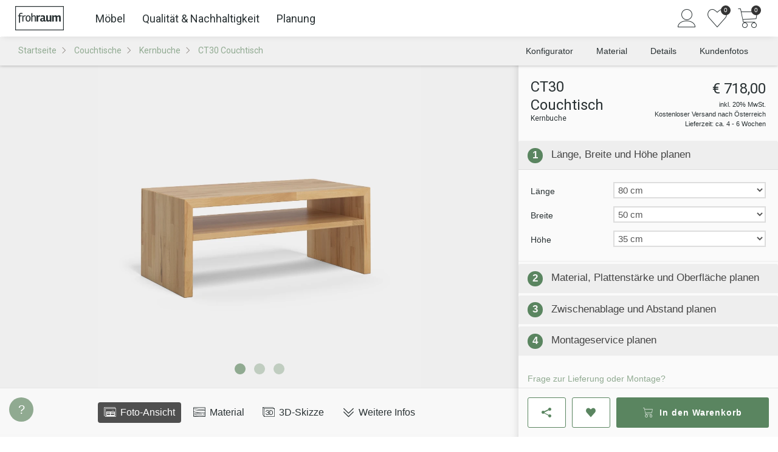

--- FILE ---
content_type: text/html; charset=utf-8
request_url: https://www.frohraum.at/couchtische/kernbuche/ct30-couchtisch
body_size: 32706
content:


<!DOCTYPE HTML>
<html lang="DE">
<head>
  <meta charset="UTF-8">
    <meta name="robots" content="index, follow">
  <meta name="description" content="Wangentisch mit Zwischenablage ✓ Nach Maß gefertigt ✓ Nachhaltig aus Kernbuche ✓ Kostenfreie Lieferung">
  <meta name="author" content="Frohraum GmbH">
  <meta name="language" content="de">
  <meta name="revisit-after" content="2 days">
    <meta name="google-site-verification" content="U7UtF81__B7XSRaziwCgcE0yR3uXAQRs6mBw2yGQ0Bk">

  <link rel="preconnect" href="https://fonts.googleapis.com">
  <link rel="preconnect" href="https://fonts.gstatic.com" crossorigin>

  <link
    rel="preload"
    as="style"
    href="https://fonts.googleapis.com/css2?family=Roboto:wght@100;300;400;500;700&Open+Sans:ital,wght@0,300..800;1,300..800&display=swap"
  >

  <link
    href="https://fonts.googleapis.com/css2?family=Roboto:wght@100;300;400;500;700&Open+Sans:ital,wght@0,300..800;1,300..800&display=swap"
    rel="stylesheet"
    media="print"
    onload="this.media='all'"
  >

  <link rel="shortcut icon" href="/assets/favicon-b5128468745035a37e18df61aea8ec7dce49e728f9bde16d09df83c9f0a81bb8.ico" />
  <link rel="icon" href="/assets/favicon-d9d72df11b8b4ed7e6b114bbe38ad777bc0c946969c1220f586baf63ef7601c6.png" sizes="16x16" />

  <link rel="canonical" href="https://www.frohraum.at/couchtische/ct30-couchtisch" />
  

  <!-- Stylesheets
  ============================================= -->
  <style>
    body {
      overflow-y: scroll;
    }

    body:not(.loaded) .show-on-load {
      display: none;
    }

    body.loaded .show-until-load {
      display: none;
    }
  </style>

  <link rel="stylesheet" href="/assets/frontend-3b4366e7ef0159c228ba3a67e332750061c43e1aaeef80e46c1282821447f95c.css" media="screen" />

  <!-- External JavaScripts
  ============================================= -->
  <script src="/assets/frontend/init-7f65d936cd443ab2f78e279c90c0b5e9bbc63c64dd553b4802976f1fb7747e76.js"></script>
  <script src="/assets/frontend-b06bb1726cc25665d4fca0e0eafed19402d40819165e4829b49f2659654b480b.js" defer="defer"></script>

    <script>
      APP.config.loadDynamic = true;
    </script>
  

    
    <script src="/assets/vite/dist/public-l0sNRNKZ.js" crossorigin="anonymous" type="module"></script>

  <meta name="viewport" content="width=device-width, initial-scale=1"/>
  <!--[if lt IE 9]>
  <script src="http://css3-mediaqueries-js.googlecode.com/svn/trunk/css3-mediaqueries.js"></script>
  <![endif]-->


  

  

  <!-- Document Title
  ============================================= -->
  <title>
      Couchtisch CT30 maßgefertigt aus Kernbuche | Frohraum
  </title>
</head>
<body class="stretched no-transition rails-environment-production">
<script>
  (() => {
    let bodyMargin = 0;
    let configuratorScrollbarFix;

    function setBodyMargin() {
      const windowWidth = window.innerWidth;
      const bodyWidth = document.body.clientWidth;

      if (windowWidth === bodyWidth + bodyMargin) return;

      bodyMargin += bodyWidth - windowWidth;
      const halfBodyMargin = bodyMargin / 2;
      const rightMargin = Math.floor(halfBodyMargin);
      const leftMargin = Math.ceil(halfBodyMargin);
      document.body.style.marginRight = `${rightMargin}px`;
      document.body.style.marginLeft = `${leftMargin}px`;

      APP.config.scrollbarWidth = -bodyMargin;

      if (configuratorScrollbarFix) {
        configuratorScrollbarFix.style.marginRight = `${-rightMargin}px`;
      }
    }

    setBodyMargin();

    window.addEventListener('load', () => {
      configuratorScrollbarFix = document.querySelector('.configurator-scrollbar-fix');

      setBodyMargin();
    });

    window.addEventListener('resize', setBodyMargin);
  })();
</script>

<!-- Consent Management Platform -->

<!-- Google Tag Manager
============================================= -->
  <script>
    (function(w,d,s,l,i){w[l]=w[l]||[];w[l].push({'gtm.start':
    new Date().getTime(),event:'gtm.js'});var f=d.getElementsByTagName(s)[0],
    j=d.createElement(s),dl=l!='dataLayer'?'&l='+l:'';j.async=true;j.src=
    '/metrics/gtm.js?id='+i+dl;f.parentNode.insertBefore(j,f);
    })(window,document,'script','dataLayer', "GTM-NT53RP");

    $().ready(() => {

          pushDataLayerEvent({"event":"view_item","ecommerce":{"currency":"EUR","value":598.33,"items":[{"item_id":"ct30","item_name":"CT30 Couchtisch","item_brand":"Frohraum","item_category":"Möbel \u003e Tische \u003e Ziertische \u003e Couchtische","price":598.33,"quantity":1}]}});
    });
  </script>


<!-- Document Wrapper
============================================= -->
<div id="wrapper" class="clearfix">
  <!-- Top Bar
	============================================= -->
      <!-- no topbar -->


  <!-- Header
  ============================================= -->
      <header id="header" class="sticky-header slim-header full-header no-transition">
  <div id="header-wrap">
    <div class="container clearfix">
      <div id="primary-menu-toggle"><i class="icon-reorder"></i></div>

      <!-- Logo
      ============================================= -->
      <div id="logo">
        <a href="/"><img alt="Frohraum" width="400" height="200" src="/assets/frontend/header/frohraum-logo-8c39cea984d0fcd71ff007b4fead8ae1ebc800f1702581f08aef061164f02e23.svg" /></a>
      </div><!-- #logo end -->

        <!-- Primary Navigation
        ============================================= -->
          
              

    <nav id="primary-menu-desktop">
  <ul id="main-menu">
  <li class="main-menu-link">
    <a href="/moebel">Möbel</a>
    <div class="main-menu-submenu">
      <div class="main-menu-submenu-content">
        <ul class="main-menu-tabs">
          <li class="main-menu-tab">
            <button type="button" class="main-menu-tab-link hv-underline" data-target="#main-menu-tab-furniture">
              Kategorie
            </button>
          </li>
          <li class="main-menu-tab">
            <button type="button" class="main-menu-tab-link hv-underline" data-target="#main-menu-tab-rooms">
              Räume
            </button>
          </li>
        </ul>
        <div>
          <div class="main-menu-tab-content" id="main-menu-tab-furniture">
            <div class="main-menu-sections">
              <ul class="main-menu-section">
                  <li class="main-menu-category-link small">
                    <a href="/esstische">
                      <div class="main-menu-category-image">
                          <img alt="" loading="lazy" width="120" height="120" sizes="120px" srcset="https://res.cloudinary.com/frohraum/image/upload/c_limit,f_auto,w_120/v1/shop/menu/products/esstisch 120w,https://res.cloudinary.com/frohraum/image/upload/c_limit,f_auto,w_180/v1/shop/menu/products/esstisch 180w,https://res.cloudinary.com/frohraum/image/upload/c_limit,f_auto,w_240/v1/shop/menu/products/esstisch 240w" src="https://res.cloudinary.com/frohraum/image/upload/c_limit,f_auto,w_120/v1/shop/menu/products/esstisch" />
                      </div>
                      <span class="main-menu-category-name hv-underline">Esstische</span>
</a>                  </li>
                  <li class="main-menu-category-link small">
                    <a href="/esstische-ausziehbar">
                      <div class="main-menu-category-image">
                          <img alt="" loading="lazy" width="120" height="120" sizes="120px" srcset="https://res.cloudinary.com/frohraum/image/upload/c_limit,f_auto,w_120/v1/shop/menu/products/ausziehtisch 120w,https://res.cloudinary.com/frohraum/image/upload/c_limit,f_auto,w_180/v1/shop/menu/products/ausziehtisch 180w,https://res.cloudinary.com/frohraum/image/upload/c_limit,f_auto,w_240/v1/shop/menu/products/ausziehtisch 240w" src="https://res.cloudinary.com/frohraum/image/upload/c_limit,f_auto,w_120/v1/shop/menu/products/ausziehtisch" />
                      </div>
                      <span class="main-menu-category-name hv-underline">Ausziehtische</span>
</a>                  </li>
                  <li class="main-menu-category-link small">
                    <a href="/sitzbaenke">
                      <div class="main-menu-category-image">
                          <img alt="" loading="lazy" width="120" height="120" sizes="120px" srcset="https://res.cloudinary.com/frohraum/image/upload/c_limit,f_auto,w_120/v1/shop/menu/products/sitzbank 120w,https://res.cloudinary.com/frohraum/image/upload/c_limit,f_auto,w_180/v1/shop/menu/products/sitzbank 180w,https://res.cloudinary.com/frohraum/image/upload/c_limit,f_auto,w_240/v1/shop/menu/products/sitzbank 240w" src="https://res.cloudinary.com/frohraum/image/upload/c_limit,f_auto,w_120/v1/shop/menu/products/sitzbank" />
                      </div>
                      <span class="main-menu-category-name hv-underline">Sitzbänke</span>
</a>                  </li>
                  <li class="main-menu-category-link small">
                    <a href="/regale">
                      <div class="main-menu-category-image">
                          <img alt="" loading="lazy" width="120" height="120" sizes="120px" srcset="https://res.cloudinary.com/frohraum/image/upload/c_limit,f_auto,w_120/v1/shop/menu/products/regal 120w,https://res.cloudinary.com/frohraum/image/upload/c_limit,f_auto,w_180/v1/shop/menu/products/regal 180w,https://res.cloudinary.com/frohraum/image/upload/c_limit,f_auto,w_240/v1/shop/menu/products/regal 240w" src="https://res.cloudinary.com/frohraum/image/upload/c_limit,f_auto,w_120/v1/shop/menu/products/regal" />
                      </div>
                      <span class="main-menu-category-name hv-underline">Regale</span>
</a>                  </li>
                  <li class="main-menu-category-link small">
                    <a href="/lowboards">
                      <div class="main-menu-category-image">
                          <img alt="" loading="lazy" width="120" height="120" sizes="120px" srcset="https://res.cloudinary.com/frohraum/image/upload/c_limit,f_auto,w_120/v1/shop/menu/products/lowboard 120w,https://res.cloudinary.com/frohraum/image/upload/c_limit,f_auto,w_180/v1/shop/menu/products/lowboard 180w,https://res.cloudinary.com/frohraum/image/upload/c_limit,f_auto,w_240/v1/shop/menu/products/lowboard 240w" src="https://res.cloudinary.com/frohraum/image/upload/c_limit,f_auto,w_120/v1/shop/menu/products/lowboard" />
                      </div>
                      <span class="main-menu-category-name hv-underline">Lowboards</span>
</a>                  </li>
                  <li class="main-menu-category-link small">
                    <a href="/couchtische">
                      <div class="main-menu-category-image">
                          <img alt="" loading="lazy" width="120" height="120" sizes="120px" srcset="https://res.cloudinary.com/frohraum/image/upload/c_limit,f_auto,w_120/v1/shop/menu/products/couchtisch 120w,https://res.cloudinary.com/frohraum/image/upload/c_limit,f_auto,w_180/v1/shop/menu/products/couchtisch 180w,https://res.cloudinary.com/frohraum/image/upload/c_limit,f_auto,w_240/v1/shop/menu/products/couchtisch 240w" src="https://res.cloudinary.com/frohraum/image/upload/c_limit,f_auto,w_120/v1/shop/menu/products/couchtisch" />
                      </div>
                      <span class="main-menu-category-name hv-underline">Couchtische</span>
</a>                  </li>
                  <li class="main-menu-category-link small">
                    <a href="/betten">
                      <div class="main-menu-category-image">
                          <img alt="" loading="lazy" width="120" height="120" sizes="120px" srcset="https://res.cloudinary.com/frohraum/image/upload/c_limit,f_auto,w_120/v1/shop/menu/products/bett 120w,https://res.cloudinary.com/frohraum/image/upload/c_limit,f_auto,w_180/v1/shop/menu/products/bett 180w,https://res.cloudinary.com/frohraum/image/upload/c_limit,f_auto,w_240/v1/shop/menu/products/bett 240w" src="https://res.cloudinary.com/frohraum/image/upload/c_limit,f_auto,w_120/v1/shop/menu/products/bett" />
                      </div>
                      <span class="main-menu-category-name hv-underline">Betten</span>
</a>                  </li>
                  <li class="main-menu-category-link small">
                    <a href="/nachttische">
                      <div class="main-menu-category-image">
                          <img alt="" loading="lazy" width="120" height="120" sizes="120px" srcset="https://res.cloudinary.com/frohraum/image/upload/c_limit,f_auto,w_120/v1/shop/menu/products/nachttisch 120w,https://res.cloudinary.com/frohraum/image/upload/c_limit,f_auto,w_180/v1/shop/menu/products/nachttisch 180w,https://res.cloudinary.com/frohraum/image/upload/c_limit,f_auto,w_240/v1/shop/menu/products/nachttisch 240w" src="https://res.cloudinary.com/frohraum/image/upload/c_limit,f_auto,w_120/v1/shop/menu/products/nachttisch" />
                      </div>
                      <span class="main-menu-category-name hv-underline">Nachttische</span>
</a>                  </li>
                  <li class="main-menu-category-link small">
                    <a href="/kleiderschraenke">
                      <div class="main-menu-category-image">
                          <img alt="" loading="lazy" width="120" height="120" sizes="120px" srcset="https://res.cloudinary.com/frohraum/image/upload/c_limit,f_auto,w_120/v1/shop/menu/products/schrank 120w,https://res.cloudinary.com/frohraum/image/upload/c_limit,f_auto,w_180/v1/shop/menu/products/schrank 180w,https://res.cloudinary.com/frohraum/image/upload/c_limit,f_auto,w_240/v1/shop/menu/products/schrank 240w" src="https://res.cloudinary.com/frohraum/image/upload/c_limit,f_auto,w_120/v1/shop/menu/products/schrank" />
                      </div>
                      <span class="main-menu-category-name hv-underline">Schränke</span>
</a>                  </li>
                  <li class="main-menu-category-link small">
                    <a href="/sideboards">
                      <div class="main-menu-category-image">
                          <img alt="" loading="lazy" width="120" height="120" sizes="120px" srcset="https://res.cloudinary.com/frohraum/image/upload/c_limit,f_auto,w_120/v1/shop/menu/products/sideboard 120w,https://res.cloudinary.com/frohraum/image/upload/c_limit,f_auto,w_180/v1/shop/menu/products/sideboard 180w,https://res.cloudinary.com/frohraum/image/upload/c_limit,f_auto,w_240/v1/shop/menu/products/sideboard 240w" src="https://res.cloudinary.com/frohraum/image/upload/c_limit,f_auto,w_120/v1/shop/menu/products/sideboard" />
                      </div>
                      <span class="main-menu-category-name hv-underline">Sideboards</span>
</a>                  </li>
                  <li class="main-menu-category-link small">
                    <a href="/cubes">
                      <div class="main-menu-category-image">
                          <img alt="" loading="lazy" width="120" height="120" sizes="120px" srcset="https://res.cloudinary.com/frohraum/image/upload/c_limit,f_auto,w_120/v1/shop/menu/products/cube 120w,https://res.cloudinary.com/frohraum/image/upload/c_limit,f_auto,w_180/v1/shop/menu/products/cube 180w,https://res.cloudinary.com/frohraum/image/upload/c_limit,f_auto,w_240/v1/shop/menu/products/cube 240w" src="https://res.cloudinary.com/frohraum/image/upload/c_limit,f_auto,w_120/v1/shop/menu/products/cube" />
                      </div>
                      <span class="main-menu-category-name hv-underline">Cubes</span>
</a>                  </li>
                  <li class="main-menu-category-link small">
                    <a href="/stuehle">
                      <div class="main-menu-category-image">
                          <img alt="" loading="lazy" width="120" height="120" sizes="120px" srcset="https://res.cloudinary.com/frohraum/image/upload/c_limit,f_auto,w_120/v1/shop/menu/products/stuhl 120w,https://res.cloudinary.com/frohraum/image/upload/c_limit,f_auto,w_180/v1/shop/menu/products/stuhl 180w,https://res.cloudinary.com/frohraum/image/upload/c_limit,f_auto,w_240/v1/shop/menu/products/stuhl 240w" src="https://res.cloudinary.com/frohraum/image/upload/c_limit,f_auto,w_120/v1/shop/menu/products/stuhl" />
                      </div>
                      <span class="main-menu-category-name hv-underline">Stühle</span>
</a>                  </li>
              </ul>
              <ul class="main-menu-content-box">
                <li>
                  <p class="main-menu-list-title">Weitere Möbel</p>
                  <ul class=main-menu-block-list>
                      <li><a class="hv-underline" href="/tischplatten">Tischplatten</a></li>
                      <li><a class="hv-underline" href="/schreibtische">Schreibtische</a></li>
                      <li><a class="hv-underline" href="/rollcontainer">Rollcontainer</a></li>
                      <li><a class="hv-underline" href="/wandboards">Wandboards</a></li>
                      <li><a class="hv-underline" href="/lattenroste">Lattenroste</a></li>
                      <li><a class="hv-underline" href="/matratzen">Matratzen</a></li>
                  </ul>
                </li>

                <li class="main-menu-wood-links">
  <p class="main-menu-list-title">Nach Holzarten</p>
  <ul>
      <li class="main-menu-wood-image">
        <a href="/moebel/ahorn">
          <img alt="Ahorn" width="28" height="28" sizes="28px" srcset="https://res.cloudinary.com/frohraum/image/upload/ar_1:1,c_fill,f_auto,w_28/v1/shop/wood/ahorn-dgl.jpg 28w,https://res.cloudinary.com/frohraum/image/upload/ar_1:1,c_fill,f_auto,w_42/v1/shop/wood/ahorn-dgl.jpg 42w,https://res.cloudinary.com/frohraum/image/upload/ar_1:1,c_fill,f_auto,w_56/v1/shop/wood/ahorn-dgl.jpg 56w" loading="lazy" src="https://res.cloudinary.com/frohraum/image/upload/ar_1:1,c_fill,f_auto,w_28/v1/shop/wood/ahorn-dgl.jpg" />
</a>      </li>
      <li class="main-menu-wood-image">
        <a href="/moebel/buche">
          <img alt="Buche" width="28" height="28" sizes="28px" srcset="https://res.cloudinary.com/frohraum/image/upload/ar_1:1,c_fill,f_auto,w_28/v1/shop/wood/buche-dgl.jpg 28w,https://res.cloudinary.com/frohraum/image/upload/ar_1:1,c_fill,f_auto,w_42/v1/shop/wood/buche-dgl.jpg 42w,https://res.cloudinary.com/frohraum/image/upload/ar_1:1,c_fill,f_auto,w_56/v1/shop/wood/buche-dgl.jpg 56w" loading="lazy" src="https://res.cloudinary.com/frohraum/image/upload/ar_1:1,c_fill,f_auto,w_28/v1/shop/wood/buche-dgl.jpg" />
</a>      </li>
      <li class="main-menu-wood-image">
        <a href="/moebel/kernbuche">
          <img alt="Kernbuche" width="28" height="28" sizes="28px" srcset="https://res.cloudinary.com/frohraum/image/upload/ar_1:1,c_fill,f_auto,w_28/v1/shop/wood/kernbuche-dgl.jpg 28w,https://res.cloudinary.com/frohraum/image/upload/ar_1:1,c_fill,f_auto,w_42/v1/shop/wood/kernbuche-dgl.jpg 42w,https://res.cloudinary.com/frohraum/image/upload/ar_1:1,c_fill,f_auto,w_56/v1/shop/wood/kernbuche-dgl.jpg 56w" loading="lazy" src="https://res.cloudinary.com/frohraum/image/upload/ar_1:1,c_fill,f_auto,w_28/v1/shop/wood/kernbuche-dgl.jpg" />
</a>      </li>
      <li class="main-menu-wood-image">
        <a href="/moebel/esche">
          <img alt="Esche" width="28" height="28" sizes="28px" srcset="https://res.cloudinary.com/frohraum/image/upload/ar_1:1,c_fill,f_auto,w_28/v1/shop/wood/esche-dgl.jpg 28w,https://res.cloudinary.com/frohraum/image/upload/ar_1:1,c_fill,f_auto,w_42/v1/shop/wood/esche-dgl.jpg 42w,https://res.cloudinary.com/frohraum/image/upload/ar_1:1,c_fill,f_auto,w_56/v1/shop/wood/esche-dgl.jpg 56w" loading="lazy" src="https://res.cloudinary.com/frohraum/image/upload/ar_1:1,c_fill,f_auto,w_28/v1/shop/wood/esche-dgl.jpg" />
</a>      </li>
      <li class="main-menu-wood-image">
        <a href="/moebel/eiche">
          <img alt="Eiche" width="28" height="28" sizes="28px" srcset="https://res.cloudinary.com/frohraum/image/upload/ar_1:1,c_fill,f_auto,w_28/v1/shop/wood/eiche-dgl.jpg 28w,https://res.cloudinary.com/frohraum/image/upload/ar_1:1,c_fill,f_auto,w_42/v1/shop/wood/eiche-dgl.jpg 42w,https://res.cloudinary.com/frohraum/image/upload/ar_1:1,c_fill,f_auto,w_56/v1/shop/wood/eiche-dgl.jpg 56w" loading="lazy" src="https://res.cloudinary.com/frohraum/image/upload/ar_1:1,c_fill,f_auto,w_28/v1/shop/wood/eiche-dgl.jpg" />
</a>      </li>
      <li class="main-menu-wood-image">
        <a href="/moebel/wildeiche">
          <img alt="Wildeiche" width="28" height="28" sizes="28px" srcset="https://res.cloudinary.com/frohraum/image/upload/ar_1:1,c_fill,f_auto,w_28/v1/shop/wood/wildeiche-dgl.jpg 28w,https://res.cloudinary.com/frohraum/image/upload/ar_1:1,c_fill,f_auto,w_42/v1/shop/wood/wildeiche-dgl.jpg 42w,https://res.cloudinary.com/frohraum/image/upload/ar_1:1,c_fill,f_auto,w_56/v1/shop/wood/wildeiche-dgl.jpg 56w" loading="lazy" src="https://res.cloudinary.com/frohraum/image/upload/ar_1:1,c_fill,f_auto,w_28/v1/shop/wood/wildeiche-dgl.jpg" />
</a>      </li>
      <li class="main-menu-wood-image">
        <a href="/moebel/kirschbaum">
          <img alt="Kirschbaum" width="28" height="28" sizes="28px" srcset="https://res.cloudinary.com/frohraum/image/upload/ar_1:1,c_fill,f_auto,w_28/v1/shop/wood/kirschbaum-dgl.jpg 28w,https://res.cloudinary.com/frohraum/image/upload/ar_1:1,c_fill,f_auto,w_42/v1/shop/wood/kirschbaum-dgl.jpg 42w,https://res.cloudinary.com/frohraum/image/upload/ar_1:1,c_fill,f_auto,w_56/v1/shop/wood/kirschbaum-dgl.jpg 56w" loading="lazy" src="https://res.cloudinary.com/frohraum/image/upload/ar_1:1,c_fill,f_auto,w_28/v1/shop/wood/kirschbaum-dgl.jpg" />
</a>      </li>
      <li class="main-menu-wood-image">
        <a href="/moebel/nussbaum">
          <img alt="Nussbaum" width="28" height="28" sizes="28px" srcset="https://res.cloudinary.com/frohraum/image/upload/ar_1:1,c_fill,f_auto,w_28/v1/shop/wood/nussbaum-dgl.jpg 28w,https://res.cloudinary.com/frohraum/image/upload/ar_1:1,c_fill,f_auto,w_42/v1/shop/wood/nussbaum-dgl.jpg 42w,https://res.cloudinary.com/frohraum/image/upload/ar_1:1,c_fill,f_auto,w_56/v1/shop/wood/nussbaum-dgl.jpg 56w" loading="lazy" src="https://res.cloudinary.com/frohraum/image/upload/ar_1:1,c_fill,f_auto,w_28/v1/shop/wood/nussbaum-dgl.jpg" />
</a>      </li>
  </ul>
</li>

              </ul>
            </div>
          </div>
          <div class="main-menu-tab-content" id="main-menu-tab-rooms">
            <div class="main-menu-sections">
              <ul class="main-menu-section">
                  <li class="main-menu-category-link large">
                    <a href="/esszimmer">
                      <div class="main-menu-category-image">
                        <img alt="" loading="lazy" width="220" height="310" sizes="220px" srcset="https://res.cloudinary.com/frohraum/image/upload/ar_22:31,c_fill,f_auto,w_220/v1/shop/menu/essen 220w,https://res.cloudinary.com/frohraum/image/upload/ar_22:31,c_fill,f_auto,w_330/v1/shop/menu/essen 330w,https://res.cloudinary.com/frohraum/image/upload/ar_22:31,c_fill,f_auto,w_440/v1/shop/menu/essen 440w" src="https://res.cloudinary.com/frohraum/image/upload/ar_22:31,c_fill,f_auto,w_220/v1/shop/menu/essen" />
                      </div>
                      <span class="main-menu-category-name hv-underline">Essen</span>
</a>                  </li>
                  <li class="main-menu-category-link large">
                    <a href="/schlafzimmer">
                      <div class="main-menu-category-image">
                        <img alt="" loading="lazy" width="220" height="310" sizes="220px" srcset="https://res.cloudinary.com/frohraum/image/upload/ar_22:31,c_fill,f_auto,w_220/v1/shop/menu/schlafen 220w,https://res.cloudinary.com/frohraum/image/upload/ar_22:31,c_fill,f_auto,w_330/v1/shop/menu/schlafen 330w,https://res.cloudinary.com/frohraum/image/upload/ar_22:31,c_fill,f_auto,w_440/v1/shop/menu/schlafen 440w" src="https://res.cloudinary.com/frohraum/image/upload/ar_22:31,c_fill,f_auto,w_220/v1/shop/menu/schlafen" />
                      </div>
                      <span class="main-menu-category-name hv-underline">Schlafen</span>
</a>                  </li>
                  <li class="main-menu-category-link large">
                    <a href="/wohnzimmer">
                      <div class="main-menu-category-image">
                        <img alt="" loading="lazy" width="220" height="310" sizes="220px" srcset="https://res.cloudinary.com/frohraum/image/upload/ar_22:31,c_fill,f_auto,w_220/v1/shop/menu/wohnen 220w,https://res.cloudinary.com/frohraum/image/upload/ar_22:31,c_fill,f_auto,w_330/v1/shop/menu/wohnen 330w,https://res.cloudinary.com/frohraum/image/upload/ar_22:31,c_fill,f_auto,w_440/v1/shop/menu/wohnen 440w" src="https://res.cloudinary.com/frohraum/image/upload/ar_22:31,c_fill,f_auto,w_220/v1/shop/menu/wohnen" />
                      </div>
                      <span class="main-menu-category-name hv-underline">Wohnen</span>
</a>                  </li>
                  <li class="main-menu-category-link large">
                    <a href="/arbeitszimmer">
                      <div class="main-menu-category-image">
                        <img alt="" loading="lazy" width="220" height="310" sizes="220px" srcset="https://res.cloudinary.com/frohraum/image/upload/ar_22:31,c_fill,f_auto,w_220/v1/shop/menu/arbeiten 220w,https://res.cloudinary.com/frohraum/image/upload/ar_22:31,c_fill,f_auto,w_330/v1/shop/menu/arbeiten 330w,https://res.cloudinary.com/frohraum/image/upload/ar_22:31,c_fill,f_auto,w_440/v1/shop/menu/arbeiten 440w" src="https://res.cloudinary.com/frohraum/image/upload/ar_22:31,c_fill,f_auto,w_220/v1/shop/menu/arbeiten" />
                      </div>
                      <span class="main-menu-category-name hv-underline">Arbeiten</span>
</a>                  </li>
              </ul>
            </div>
          </div>
        </div>
      </div>
    </div>
  </li>

  <li class="main-menu-link">
    <a href="/qualitaet">Qualität &amp; Nachhaltigkeit</a>
    <div class="main-menu-submenu">
      <div class="main-menu-submenu-content main-menu-grid">
          <div class="main-menu-link-box ">
              <img alt="" loading="lazy" width="155" height="233" sizes="155px" srcset="https://res.cloudinary.com/frohraum/image/upload/ar_155:162,c_auto,f_auto,w_155/v1/shop/menu/bild-werkstatt-a 155w,https://res.cloudinary.com/frohraum/image/upload/ar_155:162,c_auto,f_auto,w_155/v1/shop/menu/bild-werkstatt-a 233w,https://res.cloudinary.com/frohraum/image/upload/ar_155:162,c_auto,f_auto,w_155/v1/shop/menu/bild-werkstatt-a 310w" src="https://res.cloudinary.com/frohraum/image/upload/ar_155:162,c_auto,f_auto,w_155/v1/shop/menu/bild-werkstatt-a" />
            <div class="main-menu-content-section">
              <p class="main-menu-sub-title margin-xs bottom">
                Manufaktur-Qualität nach Maß
              </p>
              <ul>
                  <li>
                    <a href="/qualitaet/materialien">
                      <i class="icon-arrow-right"></i>
                      <span class="hv-underline">Glas, Metall &amp; Stoffe</span>
</a>                  </li>
                  <li>
                    <a href="/qualitaet/moebelelemente">
                      <i class="icon-arrow-right"></i>
                      <span class="hv-underline">Beschläge &amp; Mechanik</span>
</a>                  </li>
                  <li>
                    <a href="/unternehmen/referenzen">
                      <i class="icon-arrow-right"></i>
                      <span class="hv-underline">Kundenfotos</span>
</a>                  </li>
                  <li>
                    <a href="/kundenprojekte">
                      <i class="icon-arrow-right"></i>
                      <span class="hv-underline">Kundenprojekte &amp; Inspiration</span>
</a>                  </li>
              </ul>
            </div>
          </div>
          <div class="main-menu-link-box ">
              <img alt="" loading="lazy" width="155" height="233" sizes="155px" srcset="https://res.cloudinary.com/frohraum/image/upload/ar_155:162,c_auto,f_auto,w_155/v1/shop/menu/bild-werkstatt-b 155w,https://res.cloudinary.com/frohraum/image/upload/ar_155:162,c_auto,f_auto,w_155/v1/shop/menu/bild-werkstatt-b 233w,https://res.cloudinary.com/frohraum/image/upload/ar_155:162,c_auto,f_auto,w_155/v1/shop/menu/bild-werkstatt-b 310w" src="https://res.cloudinary.com/frohraum/image/upload/ar_155:162,c_auto,f_auto,w_155/v1/shop/menu/bild-werkstatt-b" />
            <div class="main-menu-content-section">
              <p class="main-menu-sub-title margin-xs bottom">
                <a href="/qualitaet/moebelpflege">Möbelpflege: Ratgeber für lange Freude</a>
              </p>
              <ul>
                  <li>
                    <a href="/qualitaet/reinigung-geoelter-massivholzmoebel">
                      <i class="icon-arrow-right"></i>
                      <span class="hv-underline">Reinigung &amp; Pflege geölter Oberflächen</span>
</a>                  </li>
                  <li>
                    <a href="/qualitaet/massivholzmoebel-nachoelen">
                      <i class="icon-arrow-right"></i>
                      <span class="hv-underline">Holzpflege &amp; Auffrischung mit Öl</span>
</a>                  </li>
                  <li>
                    <a href="/qualitaet/massivholzmoebel-kratzer-dellen-risse-reparieren">
                      <i class="icon-arrow-right"></i>
                      <span class="hv-underline">Massivholzoberflächen reparieren</span>
</a>                  </li>
                  <li>
                    <a href="/ratgeber">
                      <i class="icon-arrow-right"></i>
                      <span class="hv-underline">Mehr aus dem Ratgeber</span>
</a>                  </li>
              </ul>
            </div>
          </div>
          <div class="main-menu-link-box large">
              <img alt="" loading="lazy" width="240" height="360" sizes="240px" srcset="https://res.cloudinary.com/frohraum/image/upload/ar_240:350,c_auto,f_auto,w_240/v1/shop/menu/bild-showroom-schrank 240w,https://res.cloudinary.com/frohraum/image/upload/ar_240:350,c_auto,f_auto,w_240/v1/shop/menu/bild-showroom-schrank 360w,https://res.cloudinary.com/frohraum/image/upload/ar_240:350,c_auto,f_auto,w_240/v1/shop/menu/bild-showroom-schrank 480w" src="https://res.cloudinary.com/frohraum/image/upload/ar_240:350,c_auto,f_auto,w_240/v1/shop/menu/bild-showroom-schrank" />
            <div class="main-menu-content-section">
              <p class="main-menu-sub-title margin-xs bottom">
                Nachhaltige Möbel aus natürlichem Holz
              </p>
              <ul>
                  <li>
                    <a href="/massivholz/holzarten">
                      <i class="icon-arrow-right"></i>
                      <span class="hv-underline">Unsere Holzarten</span>
</a>                  </li>
                  <li>
                    <a href="/massivholz">
                      <i class="icon-arrow-right"></i>
                      <span class="hv-underline">Was ist Massivholz?</span>
</a>                  </li>
                  <li>
                    <a href="/massivholz/oberflaechen">
                      <i class="icon-arrow-right"></i>
                      <span class="hv-underline">Oberflächenbehandlung</span>
</a>                  </li>
                  <li>
                    <a href="/massivholz/holz-licht">
                      <i class="icon-arrow-right"></i>
                      <span class="hv-underline">Holz &amp; Lichteinflüsse</span>
</a>                  </li>
                  <li>
                    <a href="/massivholz/luftfeuchtigkeit-raumluft">
                      <i class="icon-arrow-right"></i>
                      <span class="hv-underline">Die optimale Raumluft</span>
</a>                  </li>
              </ul>
            </div>
          </div>
      </div>
    </div>
  </li>

  <li class="main-menu-link">
    <a href="/service">Planung</a>
    <div class="main-menu-submenu">
      <div class="main-menu-submenu-content">
        <div class="main-menu-sections">
          <div>
            <p class="main-menu-sub-title">Wir helfen bei der Planung Ihrer Maßmöbel</p>
            <ul class="main-menu-block-list">
              <li class="main-menu-icon-link">
                <a href="/service/holzprobe">
                  <i class="icon-wood"></i>
                  <span class="main-menu-icon-link-text">Gratis Holzmuster bestellen</span>
                </a>
              </li>
              <li class="main-menu-icon-link">
                <a href="/service/remote-beratung">
                  <i class="icon-chat"></i>
                  <span class="main-menu-icon-link-text">Planungstermin per Video/Telefon</span>
                </a>
              </li>
              <li class="main-menu-icon-link">
                <a href="/service/email-anfrage">
                  <i class="icon-email"></i>
                  <span class="main-menu-icon-link-text">Kontakt per Mail</span>
                </a>
              </li>
              <li class="main-menu-icon-link light">
                <a href="https://wa.me/4915792380070">
                  <i class="icon-whatsapp"></i>
                  <span class="main-menu-icon-link-text">Frage per Whatsapp</span>
                </a>
              </li>
              <li class="main-menu-icon-link light">
                <a href="/service/aufmass">
                  <i class="icon-measure"></i>
                  <span class="main-menu-icon-link-text">Aufmaß Service &amp; Sonderanfertigungen</span>
                </a>
              </li>
            </ul>
          </div>
          <div class="main-menu-showroom-list">
            <p class="main-menu-sub-title">Vor Ort im Showroom</p>
            <div class="main-menu-flex">
              <div class="main-menu-showroom-featured-image">
                  <img width="227" height="265" sizes="227px" srcset="https://res.cloudinary.com/frohraum/image/upload/ar_227:265,c_auto,f_auto,w_227/v1/shop/menu/bild-showroom-beratung 227w,https://res.cloudinary.com/frohraum/image/upload/ar_227:265,c_auto,f_auto,w_341/v1/shop/menu/bild-showroom-beratung 341w,https://res.cloudinary.com/frohraum/image/upload/ar_227:265,c_auto,f_auto,w_454/v1/shop/menu/bild-showroom-beratung 454w" alt="" loading="lazy" src="https://res.cloudinary.com/frohraum/image/upload/ar_227:265,c_auto,f_auto,w_227/v1/shop/menu/bild-showroom-beratung" />
              </div>
              <ul class="main-menu-block-list">
                <li class="main-menu-showroom-list-item ">
                  <a href="/berlin">
                    <img class="main-menu-showroom-image" width="137" height="82" sizes="137px" srcset="https://res.cloudinary.com/frohraum/image/upload/ar_137:82,c_auto,f_auto,w_137/v1/shop/showrooms/holzwand-eckregal-showroom-berlin 137w,https://res.cloudinary.com/frohraum/image/upload/ar_137:82,c_auto,f_auto,w_206/v1/shop/showrooms/holzwand-eckregal-showroom-berlin 206w,https://res.cloudinary.com/frohraum/image/upload/ar_137:82,c_auto,f_auto,w_274/v1/shop/showrooms/holzwand-eckregal-showroom-berlin 274w" alt="" loading="lazy" src="https://res.cloudinary.com/frohraum/image/upload/ar_137:82,c_auto,f_auto,w_137/v1/shop/showrooms/holzwand-eckregal-showroom-berlin" />
                    <div class="main-menu-showroom-text">
                      <p>Berlin Schöneberg</p>
                      <span class="hv-underline">Beratungstermin buchen</span>
                    </div>
                  </a>
                </li>
                <li class="main-menu-showroom-list-item ">
                  <a href="/hamburg">
                    <img class="main-menu-showroom-image" width="137" height="82" sizes="137px" srcset="https://res.cloudinary.com/frohraum/image/upload/ar_137:82,c_auto,f_auto,w_137/v1/shop/showrooms/bild-showroom-hamburg 137w,https://res.cloudinary.com/frohraum/image/upload/ar_137:82,c_auto,f_auto,w_206/v1/shop/showrooms/bild-showroom-hamburg 206w,https://res.cloudinary.com/frohraum/image/upload/ar_137:82,c_auto,f_auto,w_274/v1/shop/showrooms/bild-showroom-hamburg 274w" alt="" loading="lazy" src="https://res.cloudinary.com/frohraum/image/upload/ar_137:82,c_auto,f_auto,w_137/v1/shop/showrooms/bild-showroom-hamburg" />
                    <div class="main-menu-showroom-text">
                      <p>Hamburg Eppendorf</p>
                      <span class="hv-underline">Beratungstermin buchen</span>
                    </div>
                  </a>
                </li>
                <li class="main-menu-showroom-list-item ">
                  <a href="/muenchen">
                    <img class="main-menu-showroom-image" width="137" height="82" sizes="137px" srcset="https://res.cloudinary.com/frohraum/image/upload/ar_137:82,c_auto,f_auto,w_137/v1/shop/showrooms/showroom-Muenchen 137w,https://res.cloudinary.com/frohraum/image/upload/ar_137:82,c_auto,f_auto,w_206/v1/shop/showrooms/showroom-Muenchen 206w,https://res.cloudinary.com/frohraum/image/upload/ar_137:82,c_auto,f_auto,w_274/v1/shop/showrooms/showroom-Muenchen 274w" alt="" loading="lazy" src="https://res.cloudinary.com/frohraum/image/upload/ar_137:82,c_auto,f_auto,w_137/v1/shop/showrooms/showroom-Muenchen" />
                    <div class="main-menu-showroom-text">
                      <p>München Maxvorstadt</p>
                      <span class="hv-underline">Beratungstermin buchen</span>
                    </div>
                  </a>
                </li>
              </ul>
            </div>
          </div>
        </div>
      </div>
    </div>
  </li>
</ul>

</nav>

<nav id="primary-menu-mobile">
  <ul class='mobile-menu-list'>
  <li class="mobile-menu-list-item mobile-menu-submenu">
    <a href='/moebel' class="mobile-menu-link">Möbel</a>
    <i class="icon-plus"></i>
    <i class="icon-minus"></i>
    <ul class="mobile-menu-submenu-list">
        <li class="mobile-submenu-product">
            <img alt="" loading="lazy" width="38" height="38" sizes="38px" srcset="https://res.cloudinary.com/frohraum/image/upload/c_limit,f_auto,w_38/v1/shop/menu/products/esstisch 38w,https://res.cloudinary.com/frohraum/image/upload/c_limit,f_auto,w_57/v1/shop/menu/products/esstisch 57w,https://res.cloudinary.com/frohraum/image/upload/c_limit,f_auto,w_76/v1/shop/menu/products/esstisch 76w" src="https://res.cloudinary.com/frohraum/image/upload/c_limit,f_auto,w_38/v1/shop/menu/products/esstisch" />
          <a href="/esstische">Esstische</a>
        </li>
        <li class="mobile-submenu-product">
            <img alt="" loading="lazy" width="38" height="38" sizes="38px" srcset="https://res.cloudinary.com/frohraum/image/upload/c_limit,f_auto,w_38/v1/shop/menu/products/ausziehtisch 38w,https://res.cloudinary.com/frohraum/image/upload/c_limit,f_auto,w_57/v1/shop/menu/products/ausziehtisch 57w,https://res.cloudinary.com/frohraum/image/upload/c_limit,f_auto,w_76/v1/shop/menu/products/ausziehtisch 76w" src="https://res.cloudinary.com/frohraum/image/upload/c_limit,f_auto,w_38/v1/shop/menu/products/ausziehtisch" />
          <a href="/esstische-ausziehbar">Ausziehtische</a>
        </li>
        <li class="mobile-submenu-product">
            <img alt="" loading="lazy" width="38" height="38" sizes="38px" srcset="https://res.cloudinary.com/frohraum/image/upload/c_limit,f_auto,w_38/v1/shop/menu/products/sitzbank 38w,https://res.cloudinary.com/frohraum/image/upload/c_limit,f_auto,w_57/v1/shop/menu/products/sitzbank 57w,https://res.cloudinary.com/frohraum/image/upload/c_limit,f_auto,w_76/v1/shop/menu/products/sitzbank 76w" src="https://res.cloudinary.com/frohraum/image/upload/c_limit,f_auto,w_38/v1/shop/menu/products/sitzbank" />
          <a href="/sitzbaenke">Sitzbänke</a>
        </li>
        <li class="mobile-submenu-product">
            <img alt="" loading="lazy" width="38" height="38" sizes="38px" srcset="https://res.cloudinary.com/frohraum/image/upload/c_limit,f_auto,w_38/v1/shop/menu/products/regal 38w,https://res.cloudinary.com/frohraum/image/upload/c_limit,f_auto,w_57/v1/shop/menu/products/regal 57w,https://res.cloudinary.com/frohraum/image/upload/c_limit,f_auto,w_76/v1/shop/menu/products/regal 76w" src="https://res.cloudinary.com/frohraum/image/upload/c_limit,f_auto,w_38/v1/shop/menu/products/regal" />
          <a href="/regale">Regale</a>
        </li>
        <li class="mobile-submenu-product">
            <img alt="" loading="lazy" width="38" height="38" sizes="38px" srcset="https://res.cloudinary.com/frohraum/image/upload/c_limit,f_auto,w_38/v1/shop/menu/products/lowboard 38w,https://res.cloudinary.com/frohraum/image/upload/c_limit,f_auto,w_57/v1/shop/menu/products/lowboard 57w,https://res.cloudinary.com/frohraum/image/upload/c_limit,f_auto,w_76/v1/shop/menu/products/lowboard 76w" src="https://res.cloudinary.com/frohraum/image/upload/c_limit,f_auto,w_38/v1/shop/menu/products/lowboard" />
          <a href="/lowboards">Lowboards</a>
        </li>
        <li class="mobile-submenu-product">
            <img alt="" loading="lazy" width="38" height="38" sizes="38px" srcset="https://res.cloudinary.com/frohraum/image/upload/c_limit,f_auto,w_38/v1/shop/menu/products/couchtisch 38w,https://res.cloudinary.com/frohraum/image/upload/c_limit,f_auto,w_57/v1/shop/menu/products/couchtisch 57w,https://res.cloudinary.com/frohraum/image/upload/c_limit,f_auto,w_76/v1/shop/menu/products/couchtisch 76w" src="https://res.cloudinary.com/frohraum/image/upload/c_limit,f_auto,w_38/v1/shop/menu/products/couchtisch" />
          <a href="/couchtische">Couchtische</a>
        </li>
        <li class="mobile-submenu-product">
            <img alt="" loading="lazy" width="38" height="38" sizes="38px" srcset="https://res.cloudinary.com/frohraum/image/upload/c_limit,f_auto,w_38/v1/shop/menu/products/bett 38w,https://res.cloudinary.com/frohraum/image/upload/c_limit,f_auto,w_57/v1/shop/menu/products/bett 57w,https://res.cloudinary.com/frohraum/image/upload/c_limit,f_auto,w_76/v1/shop/menu/products/bett 76w" src="https://res.cloudinary.com/frohraum/image/upload/c_limit,f_auto,w_38/v1/shop/menu/products/bett" />
          <a href="/betten">Betten</a>
        </li>
        <li class="mobile-submenu-product">
            <img alt="" loading="lazy" width="38" height="38" sizes="38px" srcset="https://res.cloudinary.com/frohraum/image/upload/c_limit,f_auto,w_38/v1/shop/menu/products/nachttisch 38w,https://res.cloudinary.com/frohraum/image/upload/c_limit,f_auto,w_57/v1/shop/menu/products/nachttisch 57w,https://res.cloudinary.com/frohraum/image/upload/c_limit,f_auto,w_76/v1/shop/menu/products/nachttisch 76w" src="https://res.cloudinary.com/frohraum/image/upload/c_limit,f_auto,w_38/v1/shop/menu/products/nachttisch" />
          <a href="/nachttische">Nachttische</a>
        </li>
        <li class="mobile-submenu-product">
            <img alt="" loading="lazy" width="38" height="38" sizes="38px" srcset="https://res.cloudinary.com/frohraum/image/upload/c_limit,f_auto,w_38/v1/shop/menu/products/schrank 38w,https://res.cloudinary.com/frohraum/image/upload/c_limit,f_auto,w_57/v1/shop/menu/products/schrank 57w,https://res.cloudinary.com/frohraum/image/upload/c_limit,f_auto,w_76/v1/shop/menu/products/schrank 76w" src="https://res.cloudinary.com/frohraum/image/upload/c_limit,f_auto,w_38/v1/shop/menu/products/schrank" />
          <a href="/kleiderschraenke">Schränke</a>
        </li>
        <li class="mobile-submenu-product">
            <img alt="" loading="lazy" width="38" height="38" sizes="38px" srcset="https://res.cloudinary.com/frohraum/image/upload/c_limit,f_auto,w_38/v1/shop/menu/products/sideboard 38w,https://res.cloudinary.com/frohraum/image/upload/c_limit,f_auto,w_57/v1/shop/menu/products/sideboard 57w,https://res.cloudinary.com/frohraum/image/upload/c_limit,f_auto,w_76/v1/shop/menu/products/sideboard 76w" src="https://res.cloudinary.com/frohraum/image/upload/c_limit,f_auto,w_38/v1/shop/menu/products/sideboard" />
          <a href="/sideboards">Sideboards</a>
        </li>
        <li class="mobile-submenu-product">
            <img alt="" loading="lazy" width="38" height="38" sizes="38px" srcset="https://res.cloudinary.com/frohraum/image/upload/c_limit,f_auto,w_38/v1/shop/menu/products/cube 38w,https://res.cloudinary.com/frohraum/image/upload/c_limit,f_auto,w_57/v1/shop/menu/products/cube 57w,https://res.cloudinary.com/frohraum/image/upload/c_limit,f_auto,w_76/v1/shop/menu/products/cube 76w" src="https://res.cloudinary.com/frohraum/image/upload/c_limit,f_auto,w_38/v1/shop/menu/products/cube" />
          <a href="/cubes">Cubes</a>
        </li>
        <li class="mobile-submenu-product">
            <img alt="" loading="lazy" width="38" height="38" sizes="38px" srcset="https://res.cloudinary.com/frohraum/image/upload/c_limit,f_auto,w_38/v1/shop/menu/products/stuhl 38w,https://res.cloudinary.com/frohraum/image/upload/c_limit,f_auto,w_57/v1/shop/menu/products/stuhl 57w,https://res.cloudinary.com/frohraum/image/upload/c_limit,f_auto,w_76/v1/shop/menu/products/stuhl 76w" src="https://res.cloudinary.com/frohraum/image/upload/c_limit,f_auto,w_38/v1/shop/menu/products/stuhl" />
          <a href="/stuehle">Stühle</a>
        </li>
        <li class="mobile-submenu-product">
            <img alt="" loading="lazy" width="38" height="24" sizes="38px" srcset="https://res.cloudinary.com/frohraum/image/upload/c_limit,f_auto,w_38/v1/production/shop/active_storage/2yvcjgu8kdncs38yddz32bf4ihq4/t03-tischplatte-a1-kirschbaum-dgl 38w,https://res.cloudinary.com/frohraum/image/upload/c_limit,f_auto,w_57/v1/production/shop/active_storage/2yvcjgu8kdncs38yddz32bf4ihq4/t03-tischplatte-a1-kirschbaum-dgl 57w,https://res.cloudinary.com/frohraum/image/upload/c_limit,f_auto,w_76/v1/production/shop/active_storage/2yvcjgu8kdncs38yddz32bf4ihq4/t03-tischplatte-a1-kirschbaum-dgl 76w" src="https://res.cloudinary.com/frohraum/image/upload/c_limit,f_auto,w_38/v1/production/shop/active_storage/2yvcjgu8kdncs38yddz32bf4ihq4/t03-tischplatte-a1-kirschbaum-dgl" />
          <a href="/tischplatten">Tischplatten</a>
        </li>
        <li class="mobile-submenu-product">
            <img alt="" loading="lazy" width="38" height="24" sizes="38px" srcset="https://res.cloudinary.com/frohraum/image/upload/c_limit,f_auto,w_38/v1/production/shop/active_storage/hda7znws4ku2r54bt8zmk4s0ptf2/st03-schreibtisch-hoehenverstellbar-schwarz-a2-nussbaum-dgl 38w,https://res.cloudinary.com/frohraum/image/upload/c_limit,f_auto,w_57/v1/production/shop/active_storage/hda7znws4ku2r54bt8zmk4s0ptf2/st03-schreibtisch-hoehenverstellbar-schwarz-a2-nussbaum-dgl 57w,https://res.cloudinary.com/frohraum/image/upload/c_limit,f_auto,w_76/v1/production/shop/active_storage/hda7znws4ku2r54bt8zmk4s0ptf2/st03-schreibtisch-hoehenverstellbar-schwarz-a2-nussbaum-dgl 76w" src="https://res.cloudinary.com/frohraum/image/upload/c_limit,f_auto,w_38/v1/production/shop/active_storage/hda7znws4ku2r54bt8zmk4s0ptf2/st03-schreibtisch-hoehenverstellbar-schwarz-a2-nussbaum-dgl" />
          <a href="/schreibtische">Schreibtische</a>
        </li>
        <li class="mobile-submenu-product">
            <img alt="" loading="lazy" width="38" height="32" sizes="38px" srcset="https://res.cloudinary.com/frohraum/image/upload/c_limit,f_auto,w_38/v1/production/shop/active_storage/kjj76z04ehegskswu2z2tmg8jbff/rc600-rollcontainer-a1-kernbuche-menu 38w,https://res.cloudinary.com/frohraum/image/upload/c_limit,f_auto,w_57/v1/production/shop/active_storage/kjj76z04ehegskswu2z2tmg8jbff/rc600-rollcontainer-a1-kernbuche-menu 57w,https://res.cloudinary.com/frohraum/image/upload/c_limit,f_auto,w_76/v1/production/shop/active_storage/kjj76z04ehegskswu2z2tmg8jbff/rc600-rollcontainer-a1-kernbuche-menu 76w" src="https://res.cloudinary.com/frohraum/image/upload/c_limit,f_auto,w_38/v1/production/shop/active_storage/kjj76z04ehegskswu2z2tmg8jbff/rc600-rollcontainer-a1-kernbuche-menu" />
          <a href="/rollcontainer">Rollcontainer</a>
        </li>
        <li class="mobile-submenu-product">
            <img alt="" loading="lazy" width="38" height="31" sizes="38px" srcset="https://res.cloudinary.com/frohraum/image/upload/c_limit,f_auto,w_38/v1/shop/menu/products/wandboard 38w,https://res.cloudinary.com/frohraum/image/upload/c_limit,f_auto,w_57/v1/shop/menu/products/wandboard 57w,https://res.cloudinary.com/frohraum/image/upload/c_limit,f_auto,w_76/v1/shop/menu/products/wandboard 76w" src="https://res.cloudinary.com/frohraum/image/upload/c_limit,f_auto,w_38/v1/shop/menu/products/wandboard" />
          <a href="/wandboards">Wandboards</a>
        </li>
        <li class="mobile-submenu-product">
            <img alt="" loading="lazy" width="38" height="24" sizes="38px" srcset="https://res.cloudinary.com/frohraum/image/upload/c_limit,f_auto,w_38/v1/shop/menu/products/lattenrost 38w,https://res.cloudinary.com/frohraum/image/upload/c_limit,f_auto,w_57/v1/shop/menu/products/lattenrost 57w,https://res.cloudinary.com/frohraum/image/upload/c_limit,f_auto,w_76/v1/shop/menu/products/lattenrost 76w" src="https://res.cloudinary.com/frohraum/image/upload/c_limit,f_auto,w_38/v1/shop/menu/products/lattenrost" />
          <a href="/lattenroste">Lattenroste</a>
        </li>
        <li class="mobile-submenu-product">
            <img alt="" loading="lazy" width="38" height="24" sizes="38px" srcset="https://res.cloudinary.com/frohraum/image/upload/c_limit,f_auto,w_38/v1/shop/menu/products/matratze 38w,https://res.cloudinary.com/frohraum/image/upload/c_limit,f_auto,w_57/v1/shop/menu/products/matratze 57w,https://res.cloudinary.com/frohraum/image/upload/c_limit,f_auto,w_76/v1/shop/menu/products/matratze 76w" src="https://res.cloudinary.com/frohraum/image/upload/c_limit,f_auto,w_38/v1/shop/menu/products/matratze" />
          <a href="/matratzen">Matratzen</a>
        </li>
    </ul>
  </li>

  <li class="mobile-menu-list-item mobile-menu-submenu">
    <a href='/qualitaet' class="mobile-menu-link">Qualität &amp; Nachhaltigkeit</a>
    <i class="icon-plus"></i>
    <i class="icon-minus"></i>

    <ul class="mobile-menu-submenu-list">
        <li class="mobile-submenu-link-group">
          <div class="mobile-submenu-heading">
            Nachhaltige Möbel aus natürlichem Holz
          </div>
          <ul>
              <li class="mobile-submenu-item"><a href="/massivholz/holzarten">Unsere Holzarten</a></li>
              <li class="mobile-submenu-item"><a href="/massivholz">Was ist Massivholz?</a></li>
              <li class="mobile-submenu-item"><a href="/massivholz/oberflaechen">Oberflächenbehandlung</a></li>
              <li class="mobile-submenu-item"><a href="/massivholz/holz-licht">Holz &amp; Lichteinflüsse</a></li>
              <li class="mobile-submenu-item"><a href="/massivholz/luftfeuchtigkeit-raumluft">Die optimale Raumluft</a></li>
          </ul>
        </li>
        <li class="mobile-submenu-link-group">
          <div class="mobile-submenu-heading">
            <a href="/qualitaet/moebelpflege">Möbelpflege: Ratgeber für lange Freude</a>
          </div>
          <ul>
              <li class="mobile-submenu-item"><a href="/qualitaet/reinigung-geoelter-massivholzmoebel">Reinigung &amp; Pflege geölter Oberflächen</a></li>
              <li class="mobile-submenu-item"><a href="/qualitaet/massivholzmoebel-nachoelen">Holzpflege &amp; Auffrischung mit Öl</a></li>
              <li class="mobile-submenu-item"><a href="/qualitaet/massivholzmoebel-kratzer-dellen-risse-reparieren">Massivholzoberflächen reparieren</a></li>
              <li class="mobile-submenu-item"><a href="/ratgeber">Mehr aus dem Ratgeber</a></li>
          </ul>
        </li>
        <li class="mobile-submenu-link-group">
          <div class="mobile-submenu-heading">
            Manufaktur-Qualität nach Maß
          </div>
          <ul>
              <li class="mobile-submenu-item"><a href="/qualitaet/materialien">Glas, Metall &amp; Stoffe</a></li>
              <li class="mobile-submenu-item"><a href="/qualitaet/moebelelemente">Beschläge &amp; Mechanik</a></li>
              <li class="mobile-submenu-item"><a href="/unternehmen/referenzen">Kundenfotos</a></li>
              <li class="mobile-submenu-item"><a href="/kundenprojekte">Kundenprojekte &amp; Inspiration</a></li>
          </ul>
        </li>
    </ul>
  </li>

  <li class="mobile-menu-list-item mobile-menu-footer">
    <div class="mobile-submenu-heading-footer">Wir helfen Ihnen bei der Planung:</div>
    <ul class="mobile-menu-footer-options mobile-menu-submenu-list">
        <li>
          <i class="icon-location"></i>
          <div id="showroom-footer" class="mobile-menu-footer-showrooms">
            <a href='/unternehmen/ausstellung'>Beratungstermin vor Ort vereinbaren:</a>
            <a href="/berlin"><strong>Berlin</strong></a>
            <span>,</span>
            <a href="/hamburg"><strong>Hamburg</strong></a>
            <span>oder</span>
            <a href="/muenchen"><strong>München</strong></a>
          </div>
        </li>
      <li>
        <i class="icon-chat"></i>
        <a href="/service/remote-beratung">Planungstermin per Video/Telefon buchen</a>
      </li>
      <li>
        <i class="icon-wood"></i>
        <a href="/service/holzprobe">Holzmuster bestellen</a>
      </li>
      <li>
        <i class="icon-call"></i>
        <span>
          Sie erreichen uns telefonisch: <br />
          <a href="tel:+49-30577049433" class="tel-link"><strong>+49-30577049433</strong></a>
          <small>(Mo-Fr 9-18 Uhr)</small>
        </span>
      </li>
      <li>
        <i class="icon-whatsapp"></i>
        <a href='https://wa.me/4915792380070'>Frage per Whatsapp</a>
      </li>
      <li>
        <i class="icon-email"></i>
        <a href="/email_tickets/new">Kontakt per Email</a>
      </li>
      <li>
        <i class="icon-user"></i>
        <a href="/account_sessions/new">Kundenkonto anmelden</a>
      </li>
    </ul>
  </li>

  <li class="mobile-menu-list-item mobile-menu-trusted-shops-footer">
      <div class="shop-rating-wrapper">
        <div class="shop-rating">
          <div class="shop-rating-stars">
            <div class="shop-rating-empty-stars">
                <i class="icon-star3"></i>
                <i class="icon-star3"></i>
                <i class="icon-star3"></i>
                <i class="icon-star3"></i>
                <i class="icon-star3"></i>
            </div>

            <div class="shop-rating-full-stars">
                <i class="icon-star3"></i>
                <i class="icon-star3"></i>
                <i class="icon-star3"></i>
                <i class="icon-star3"></i>

                <span class="shop-rating-fractional-star">
                  <i class="icon-star3"></i>
                  <i class="icon-star3" style="width: 71.99999999999997%"></i>
                </span>
            </div>
          </div>

          <div>
            <strong>4.72</strong>/5.0

            <a href="https://www.trustedshops.de/bewertung/info_XB576386E03A35DC63507C27883F57D4E.html">
              (29 Bewertungen)
</a>          </div>
        </div>
      </div>
  </li>
</ul>

</nav>




        

        <div id="menu-icons" class="menu-icons"></div>
    </div>
  </div>
</header><!-- #header end -->



    <div id="page-menu" class="sticky-page-menu full-header">
    <div id="page-menu-wrap">
      <div class="container">
        <div class="menu-title">
          <ul class="crumb"><li><a href="/">Startseite</a></li><li><a href="/couchtische">Couchtische</a></li><li><a href="/couchtische/kernbuche">Kernbuche</a></li><li><a href="/couchtische/kernbuche/ct30-couchtisch">CT30 Couchtisch</a></li></ul>
        </div>
        <nav class="one-page-menu" data-default-href="section-configurator">
          <ul>
            <li>
              <a href="#" data-href="#section-configurator">
                <div>Konfigurator</div>
              </a>
            </li>
            <li style="display:none">
              <a href="#" data-href="#section-review">
                <div>Überblick</div>
              </a>
            </li>
              <li>
                <a href="#" data-href="#section-material">
                  <div>Material</div>
                </a>
              </li>
            <li>
              <a href="#" data-href="#section-details">
                <div>Details</div>
              </a>
            </li>
              <li>
                <a href="#" data-href="#section-testimonials">
                  <div>Kundenfotos</div>
                </a>
              </li>
          </ul>
        </nav>

        <div id="page-submenu-trigger"><i class="icon-reorder"></i></div>
      </div>
    </div>
  </div>

  <main id="content">
    <div class="content-wrap">
          

        <section id="section-configurator">
    <div itemscope="itemscope" itemtype="https://schema.org/Product"><meta itemprop="brand" content="frohraum"><meta itemprop="productID" content="ct30-kernbuche"><meta itemprop="name" content="Couchtisch CT30 maßgefertigt aus Kernbuche - Wangenkonstruktion mit Zwischenablage | Frohraum"><meta itemprop="description" content="Couchtisch CT30 aus Kernbuche mit Zwischenablage. Maßgefertigt in Manufaktur-Qualität als Wangenkonstruktion mit stabilisierendem Zwischenboden – dient gleichzeitig als praktische Ablage. Seitenteile und Tischfläche sind zu einem formschlüssigen U mit durchgehender Holzmaserung verbunden. Natürlich behandelt mit lebensmittelechtem Pflegeöl. Individuell konfigurierbar in Länge, Breite, Höhe, Holzart und Plattenstärke. Kostenfreie Lieferung fertig montiert bis zur Verwendungsstelle"><meta itemprop="category" content="Möbel &gt; Tische &gt; Ziertische &gt; Couchtische"><meta itemprop="url" content="http://www.frohraum.at/couchtische/kernbuche/ct30-couchtisch"><meta itemprop="image" content="https://res.cloudinary.com/frohraum/image/upload/b_rgb:fff,c_pad,h_1600,w_1600/v1/production/shop/active_storage/vz2cnt84c7a56qicd2lrg4xo1cyg/couchtisch-ct30-a1-kernbuche-kgl.jpg"><meta itemprop="material" content="Massivholz"><meta itemprop="color" content="Kernbuche"><div itemscope="itemscope" itemprop="offers" itemtype="https://schema.org/Offer"><link itemprop="availability" href="https://schema.org/InStock"><meta itemprop="price" content="718.0"><meta itemprop="priceCurrency" content="EUR"><meta itemprop="seller" content="frohraum"></div></div>

  <div class="configurator-container">
    <div class="row-flex">
      <div class="configurator-gallery-col col-md-8 col-flex">

        <div class="configurator-gallery-tabs" id="tabs">
          <div class="tab-nav">
            <ul class="nav nav-pills">
              <li class="active">
                <a href="#gallery0" data-toggle="tab" aria-expanded="true">
                  <i class="icon-images"></i> Foto-Ansicht
                </a>
              </li>
              <li>
                <a href="#gallery1" data-toggle="tab" aria-expanded="true">
                  <i class="icon-material"></i> Material
                </a>
              </li>


                <li class="three_d_configurator on-click-load-webgl-viewer">
                  <a href="#3D-model-outer-wrap" data-toggle="tab" aria-expanded="true">
                    <i class="icon-3d-box"></i> 3D-Skizze
                  </a>
                </li>




              <li class="hidden-xs hidden-sm">
                <a id="gallery-more-info-tab" class="hover-pointer">
                  <i class="icon-double-angle-down"></i> Weitere Infos
                </a>
              </li>
            </ul>
          </div>

          <div class="tab-container tab-content notoppadding">
                <div class="tab-pane fade active in" id="gallery0">
                    <div class="configurator-gallery owl-carousel carousel-widget owl-loaded owl-drag with-carousel-dots" data-lightbox="gallery" data-margin="0" data-items="1" data-speed="450">
      <a ref="gallery38717" data-lightbox="gallery-item" class="configurator-gallery-item" href="https://res.cloudinary.com/frohraum/image/upload/b_rgb:eee,f_auto/v1/production/shop/active_storage/vz2cnt84c7a56qicd2lrg4xo1cyg/couchtisch-ct30-a1-kernbuche-kgl.png">
          <img sizes="(max-width: 640px) 640px,(min-width: 641px) and (max-width: 800px) 800px,(min-width: 801px) and (max-width: 1488px) 992px,(min-width: 1489) and (max-width: 1920px) 1280px,(min-width: 1921px) 1707px" srcset="https://res.cloudinary.com/frohraum/image/upload/b_rgb:eee,c_limit,f_auto,w_640/v1/production/shop/active_storage/vz2cnt84c7a56qicd2lrg4xo1cyg/couchtisch-ct30-a1-kernbuche-kgl.png 640w, https://res.cloudinary.com/frohraum/image/upload/b_rgb:eee,c_limit,f_auto,w_800/v1/production/shop/active_storage/vz2cnt84c7a56qicd2lrg4xo1cyg/couchtisch-ct30-a1-kernbuche-kgl.png 800w, https://res.cloudinary.com/frohraum/image/upload/b_rgb:eee,c_limit,f_auto,w_992/v1/production/shop/active_storage/vz2cnt84c7a56qicd2lrg4xo1cyg/couchtisch-ct30-a1-kernbuche-kgl.png 992w, https://res.cloudinary.com/frohraum/image/upload/b_rgb:eee,c_limit,f_auto,w_1280/v1/production/shop/active_storage/vz2cnt84c7a56qicd2lrg4xo1cyg/couchtisch-ct30-a1-kernbuche-kgl.png 1280w, https://res.cloudinary.com/frohraum/image/upload/b_rgb:eee,c_limit,f_auto,w_1707/v1/production/shop/active_storage/vz2cnt84c7a56qicd2lrg4xo1cyg/couchtisch-ct30-a1-kernbuche-kgl.png 1707w" itemprop="image" src="https://res.cloudinary.com/frohraum/image/upload/b_rgb:eee,c_limit,f_auto,w_1280/v1/production/shop/active_storage/vz2cnt84c7a56qicd2lrg4xo1cyg/couchtisch-ct30-a1-kernbuche-kgl.png" />
</a>      <a ref="gallery38717" data-lightbox="gallery-item" class="configurator-gallery-item" href="https://res.cloudinary.com/frohraum/image/upload/b_rgb:eee,f_auto/v1/production/shop/active_storage/7soig4u2iubxpbnub5tkfxpr2slk/couchtisch-ct30-a2-kernbuche-kgl.png">
          <img sizes="(max-width: 640px) 640px,(min-width: 641px) and (max-width: 800px) 800px,(min-width: 801px) and (max-width: 1488px) 992px,(min-width: 1489) and (max-width: 1920px) 1280px,(min-width: 1921px) 1707px" srcset="https://res.cloudinary.com/frohraum/image/upload/b_rgb:eee,c_limit,f_auto,w_640/v1/production/shop/active_storage/7soig4u2iubxpbnub5tkfxpr2slk/couchtisch-ct30-a2-kernbuche-kgl.png 640w, https://res.cloudinary.com/frohraum/image/upload/b_rgb:eee,c_limit,f_auto,w_800/v1/production/shop/active_storage/7soig4u2iubxpbnub5tkfxpr2slk/couchtisch-ct30-a2-kernbuche-kgl.png 800w, https://res.cloudinary.com/frohraum/image/upload/b_rgb:eee,c_limit,f_auto,w_992/v1/production/shop/active_storage/7soig4u2iubxpbnub5tkfxpr2slk/couchtisch-ct30-a2-kernbuche-kgl.png 992w, https://res.cloudinary.com/frohraum/image/upload/b_rgb:eee,c_limit,f_auto,w_1280/v1/production/shop/active_storage/7soig4u2iubxpbnub5tkfxpr2slk/couchtisch-ct30-a2-kernbuche-kgl.png 1280w, https://res.cloudinary.com/frohraum/image/upload/b_rgb:eee,c_limit,f_auto,w_1707/v1/production/shop/active_storage/7soig4u2iubxpbnub5tkfxpr2slk/couchtisch-ct30-a2-kernbuche-kgl.png 1707w" src="https://res.cloudinary.com/frohraum/image/upload/b_rgb:eee,c_limit,f_auto,w_1280/v1/production/shop/active_storage/7soig4u2iubxpbnub5tkfxpr2slk/couchtisch-ct30-a2-kernbuche-kgl.png" />
</a>      <a ref="gallery38717" data-lightbox="gallery-item" class="configurator-gallery-item" href="https://res.cloudinary.com/frohraum/image/upload/b_rgb:eee,f_auto/v1/production/shop/active_storage/iy75wjme6yiclx26pjtlrvoobot5/couchtisch-ct30-a3-kernbuche-kgl.png">
          <img sizes="(max-width: 640px) 640px,(min-width: 641px) and (max-width: 800px) 800px,(min-width: 801px) and (max-width: 1488px) 992px,(min-width: 1489) and (max-width: 1920px) 1280px,(min-width: 1921px) 1707px" srcset="https://res.cloudinary.com/frohraum/image/upload/b_rgb:eee,c_limit,f_auto,w_640/v1/production/shop/active_storage/iy75wjme6yiclx26pjtlrvoobot5/couchtisch-ct30-a3-kernbuche-kgl.png 640w, https://res.cloudinary.com/frohraum/image/upload/b_rgb:eee,c_limit,f_auto,w_800/v1/production/shop/active_storage/iy75wjme6yiclx26pjtlrvoobot5/couchtisch-ct30-a3-kernbuche-kgl.png 800w, https://res.cloudinary.com/frohraum/image/upload/b_rgb:eee,c_limit,f_auto,w_992/v1/production/shop/active_storage/iy75wjme6yiclx26pjtlrvoobot5/couchtisch-ct30-a3-kernbuche-kgl.png 992w, https://res.cloudinary.com/frohraum/image/upload/b_rgb:eee,c_limit,f_auto,w_1280/v1/production/shop/active_storage/iy75wjme6yiclx26pjtlrvoobot5/couchtisch-ct30-a3-kernbuche-kgl.png 1280w, https://res.cloudinary.com/frohraum/image/upload/b_rgb:eee,c_limit,f_auto,w_1707/v1/production/shop/active_storage/iy75wjme6yiclx26pjtlrvoobot5/couchtisch-ct30-a3-kernbuche-kgl.png 1707w" src="https://res.cloudinary.com/frohraum/image/upload/b_rgb:eee,c_limit,f_auto,w_1280/v1/production/shop/active_storage/iy75wjme6yiclx26pjtlrvoobot5/couchtisch-ct30-a3-kernbuche-kgl.png" />
</a>  </div>


                </div>
                <div class="tab-pane fade " id="gallery1">
                      <div class="configurator-gallery">
      <a data-lightbox="image" class="configurator-gallery-item" href="https://res.cloudinary.com/frohraum/image/upload/b_rgb:eee,f_auto/v1/production/shop/active_storage/fr194ra0o4k6qi0ero4d878knf6m/kernbuche-massiv-kgl">
        <img sizes="(max-width: 640px) 640px,(min-width: 641px) and (max-width: 800px) 800px,(min-width: 801px) and (max-width: 1488px) 992px,(min-width: 1489) and (max-width: 1920px) 1280px,(min-width: 1921px) 1707px" srcset="https://res.cloudinary.com/frohraum/image/upload/b_rgb:eee,c_limit,f_auto,w_640/v1/production/shop/active_storage/fr194ra0o4k6qi0ero4d878knf6m/kernbuche-massiv-kgl 640w, https://res.cloudinary.com/frohraum/image/upload/b_rgb:eee,c_limit,f_auto,w_800/v1/production/shop/active_storage/fr194ra0o4k6qi0ero4d878knf6m/kernbuche-massiv-kgl 800w, https://res.cloudinary.com/frohraum/image/upload/b_rgb:eee,c_limit,f_auto,w_992/v1/production/shop/active_storage/fr194ra0o4k6qi0ero4d878knf6m/kernbuche-massiv-kgl 992w, https://res.cloudinary.com/frohraum/image/upload/b_rgb:eee,c_limit,f_auto,w_1280/v1/production/shop/active_storage/fr194ra0o4k6qi0ero4d878knf6m/kernbuche-massiv-kgl 1280w, https://res.cloudinary.com/frohraum/image/upload/b_rgb:eee,c_limit,f_auto,w_1707/v1/production/shop/active_storage/fr194ra0o4k6qi0ero4d878knf6m/kernbuche-massiv-kgl 1707w" itemprop="image" src="https://res.cloudinary.com/frohraum/image/upload/b_rgb:eee,c_limit,f_auto,w_1280/v1/production/shop/active_storage/fr194ra0o4k6qi0ero4d878knf6m/kernbuche-massiv-kgl" />
</a>    </div>


                    <div class="gallery-secondary-material"></div>
                </div>
                <div id='preloader_wrap' style="display:none;"></div>
                <div class="tab-pane fade" id="3D-model-outer-wrap" style="height:100%">
                  <script src="/assets/on-demand/3dModel-76605bd00f044eaafb570e7babee4b02c65de9a2654d29cfcb98328b021c1843.js"></script>

<div id="canvas_wrapper">
  <ul class="actions">
    <li class="frontPerspektive">Vorne</li>
    <li class="isoPerspektive">Schräg</li>
    <li class="sidePerspektive">Seitlich</li>
  </ul>
  <span class="fa fa-expand" id="canvas_expander"></span>
</div>

<script>
  function supportsWebGl() {
    try {
      var canvas = document.createElement('canvas');

      return !!(window.WebGLRenderingContext &&
        (canvas.getContext('webgl') || canvas.getContext('experimental-webgl'))
      );
    } catch (e) {
      return false;
    }
  }

  $().ready(function () {
    "use strict";

    var initialized = false;

    $('.on-click-load-webgl-viewer').on('shown.bs.tab', function () {
      if (!initialized) {
        initialized = true;
        initialize();
      }
    });

    function initialize() {
      if (supportsWebGl()) {
        loadWebGlViewer();
      } else {
        showFallbackMessage();
      }
    }

    function showFallbackMessage() {
      $('#canvas_expander .actions').hide();
      $('#canvas_expander')
        .append("<div class=\"style-msg2 alertmsg\">\n  <div class=\"msgtitle\">\n    <i class=\"icon-warning-sign\"><\/i>\n    Die 3D-Ansicht konnte nicht geladen werden.\n  <\/div>\n\n  <div class=\"sb-msg\">\n    <p class=\"nobottommargin\">\n      Möglicherweise unterstützt Ihr Browser kein WebGL. Unter folgendem Link können Sie weitere Informationen (in Englisch) zu WebGL erhalten:\n\n      <a class=\"as-a\" href=\"https://get.webgl.org\" target=\"_blank\">\n        get.webgl.org <i class=\"icon-external-link\"><\/i>\n      <\/a>\n    <\/p>\n  <\/div>\n<\/div>\n");
    }

    function loadWebGlViewer() {
      var modelScript =
        "/assets/3D_models/models/ct30-couchtisch-1a05786d47dab486deed140d66ecb99340f2e48c285227357c82f2e589576943.js";

      var textureUrlMapping =
        JSON.parse("{\"/assets/textures/ahorn_dgl.jpg\":\"/assets/textures/ahorn_dgl-8cc7edb721c9680ebb9eafa41abf24f2409910a60d7d82263adcfe4b0ede7ca7.jpg\",\"/assets/textures/ahorn_dgl_hor.jpg\":\"/assets/textures/ahorn_dgl_hor-a941a738576b0b015c0b2382d4e917e2b735fd7cf6900a3878cffc9d66ed20cb.jpg\",\"/assets/textures/ahorn_dgl_vert.jpg\":\"/assets/textures/ahorn_dgl_vert-45c5573594abc40293a286b5a24a801b9532e549a6c8e874a8279aeab55c25c9.jpg\",\"/assets/textures/ahorn_kgl.jpg\":\"/assets/textures/ahorn_kgl-e2caa0a56936d6ada5ab9bb4de55f08e22f154120f87b7055d68f37d2e50011c.jpg\",\"/assets/textures/ahorn_kgl_hor.jpg\":\"/assets/textures/ahorn_kgl_hor-6644ede62ca83755b876d3592c6a2ee629170427a7d4d498deec74a84d8db423.jpg\",\"/assets/textures/ahorn_kgl_vert.jpg\":\"/assets/textures/ahorn_kgl_vert-15a38fb253c6d662a1207f390ec178b2976a9b10e848974b3c9cc8323640a20b.jpg\",\"/assets/textures/baustahl.jpg\":\"/assets/textures/baustahl-6256a45668a2db8b45f8a00e302bd59604ddbac4e8445b24826f2e39672c97ac.jpg\",\"/assets/textures/buche_dgl.jpg\":\"/assets/textures/buche_dgl-12806e7dfae46d1c732377cffed19ae597704820d02b21ca7e6b79021a2e2c06.jpg\",\"/assets/textures/buche_dgl_hor.jpg\":\"/assets/textures/buche_dgl_hor-b6f856629c47a4a4aa367a2d8694f319abcb6db2da2f8677450d10955ccd2024.jpg\",\"/assets/textures/buche_dgl_vert.jpg\":\"/assets/textures/buche_dgl_vert-13273560e0f3c9ef600a31938c36d0a1fc703334ee75eb793253b324c6d00d5d.jpg\",\"/assets/textures/buche_kgl.jpg\":\"/assets/textures/buche_kgl-5115b33b972efb84cba7af516eb4db7ab1dc033a2e928d7aa271fc7d662b73ff.jpg\",\"/assets/textures/buche_kgl_hor.jpg\":\"/assets/textures/buche_kgl_hor-d1181a59ad7ebb4ef8b24069868c15ef71d40ff6606632e368344c162abed766.jpg\",\"/assets/textures/buche_kgl_vert.jpg\":\"/assets/textures/buche_kgl_vert-8dddf4143a362d3cd43d5550de43260cd5a1aee4092cde378d55fe22ec48da22.jpg\",\"/assets/textures/edelstahl.jpg\":\"/assets/textures/edelstahl-fbd7c0e4776553106572afbefa409d4d8785bc2afb2c0c429a3ade91c849b896.jpg\",\"/assets/textures/eiche_dgl.jpg\":\"/assets/textures/eiche_dgl-34e01cc8afda9e2e476ef7c138293f8aff8d070275364a91f031c52f03abfe34.jpg\",\"/assets/textures/eiche_dgl_hor.jpg\":\"/assets/textures/eiche_dgl_hor-a56c649a10993f7cc59442a259b48f3fa0020fbbbbd93ce893af65c121bebfa7.jpg\",\"/assets/textures/eiche_dgl_vert.jpg\":\"/assets/textures/eiche_dgl_vert-a5f65dd6b1e933f178b489dc09d8bad2be1a811c35fd510af5d91874fab30ca4.jpg\",\"/assets/textures/eiche_kgl.jpg\":\"/assets/textures/eiche_kgl-5e283fdeed251fd21f2420757dce9dcdb4bf8f5bd557ec896b7cc4bbed16af9d.jpg\",\"/assets/textures/eiche_kgl_hor.jpg\":\"/assets/textures/eiche_kgl_hor-179bf6a4f3cc8e3063829c59738ff2327031295f0845e164d499b77531a29f46.jpg\",\"/assets/textures/eiche_kgl_vert.jpg\":\"/assets/textures/eiche_kgl_vert-c66433cd7683fb222e27cc75699740205dff79f9e626a2892fbe120b0b12d98e.jpg\",\"/assets/textures/esche_dgl.jpg\":\"/assets/textures/esche_dgl-97b3013aa34b4c24fcb6473e30fb48d0d594183e6ce3e75cc9b5224f172dc94d.jpg\",\"/assets/textures/esche_dgl_hor.jpg\":\"/assets/textures/esche_dgl_hor-97b3013aa34b4c24fcb6473e30fb48d0d594183e6ce3e75cc9b5224f172dc94d.jpg\",\"/assets/textures/esche_dgl_vert.jpg\":\"/assets/textures/esche_dgl_vert-7a922444301389db079cfe29f3d3746abbdd59abdb547b336428d66ba90bd5a6.jpg\",\"/assets/textures/esche_kgl.jpg\":\"/assets/textures/esche_kgl-dfc6fa9b1d8bd38e905646ff09142eedb97c528b0722d52a4ca0a8717fda76fc.jpg\",\"/assets/textures/esche_kgl_hor.jpg\":\"/assets/textures/esche_kgl_hor-dfc6fa9b1d8bd38e905646ff09142eedb97c528b0722d52a4ca0a8717fda76fc.jpg\",\"/assets/textures/esche_kgl_vert.jpg\":\"/assets/textures/esche_kgl_vert-0fefd5288b1dbf1906602b2f484011de2a403cefeeffa2fc166849b5582db95f.jpg\",\"/assets/textures/kernbuche_dgl.jpg\":\"/assets/textures/kernbuche_dgl-3e5df399cf260435d140ee90dad8dc6a0d6d5476befd03571096187f9951a556.jpg\",\"/assets/textures/kernbuche_dgl_hor.jpg\":\"/assets/textures/kernbuche_dgl_hor-d92ac362be9d3e27e47420a8513f97caf37d8d2d93f4addb79f20a5c9da8aa4a.jpg\",\"/assets/textures/kernbuche_dgl_vert.jpg\":\"/assets/textures/kernbuche_dgl_vert-44f3260c97684367eb0e88d455cb93110d70dfcc44d26319d0fe2186586387d9.jpg\",\"/assets/textures/kernbuche_kgl.jpg\":\"/assets/textures/kernbuche_kgl-a53a8ff7830bf98180bf88347d02a4a8c84d3ff2f77de74a5c6b4e669f261f1a.jpg\",\"/assets/textures/kernbuche_kgl_hor.jpg\":\"/assets/textures/kernbuche_kgl_hor-9de90befd8e1d581eda14ec0f8f17d2fd7703cada59ed54e47295b5f9c349dc0.jpg\",\"/assets/textures/kernbuche_kgl_vert.jpg\":\"/assets/textures/kernbuche_kgl_vert-eff6172f00d843100ae2b1ebb5ca32e2cf777283b214ed31e5ed983dcf36aab3.jpg\",\"/assets/textures/kirschbaum_dgl.jpg\":\"/assets/textures/kirschbaum_dgl-56bb7c98d680ea619eacb981f681881b966804976a8131518b9af1a065425f58.jpg\",\"/assets/textures/kirschbaum_dgl_hor.jpg\":\"/assets/textures/kirschbaum_dgl_hor-8788a7ecddc44ca7abd7abb48db2c5935adddfa36b6ddfe909735d033becca6f.jpg\",\"/assets/textures/kirschbaum_dgl_vert.jpg\":\"/assets/textures/kirschbaum_dgl_vert-48ef8109f9ceba3dcb5c21520741232e5487700693fe38393a0508d9a1c18be2.jpg\",\"/assets/textures/kirschbaum_kgl.jpg\":\"/assets/textures/kirschbaum_kgl-004b3338300c6e567e7019a2565651aca2f749619d8be2663c30392cede3b23e.jpg\",\"/assets/textures/kirschbaum_kgl_hor.jpg\":\"/assets/textures/kirschbaum_kgl_hor-bff74fb7f8dc4dacfb37098686661d709d753062186adc55683bb30d55b428e2.jpg\",\"/assets/textures/kirschbaum_kgl_vert.jpg\":\"/assets/textures/kirschbaum_kgl_vert-f55f1a469d50466cd3b9422a2bb7bf62a34bccd6181b4b728219ab9937c802cf.jpg\",\"/assets/textures/leder_bordeaux.jpg\":\"/assets/textures/leder_bordeaux-40355e8e754c2ecf710d932e3aa1202e8428e799a9ea748cd4a831a713716743.jpg\",\"/assets/textures/leder_kunstleder_p3_decovin_nappa_17100_ecru.jpg\":\"/assets/textures/leder_kunstleder_p3_decovin_nappa_17100_ecru-daa4b64f8798db700a1197aad6af23bd5f1a41c87692266dacb781639eac34c0.jpg\",\"/assets/textures/leder_kunstleder_p3_decovin_nappa_17101_camel.jpg\":\"/assets/textures/leder_kunstleder_p3_decovin_nappa_17101_camel-cbb60d5b39701c9962a4a7cfd030b2d71a42503b5e680dc5f6179f1897449dc8.jpg\",\"/assets/textures/leder_kunstleder_p3_decovin_nappa_17102_caramel.jpg\":\"/assets/textures/leder_kunstleder_p3_decovin_nappa_17102_caramel-a155969b6e5ab0643e39850549b289f97238f08c0c59d171fbe69d5ae48f711c.jpg\",\"/assets/textures/leder_kunstleder_p3_decovin_nappa_17103_mango.jpg\":\"/assets/textures/leder_kunstleder_p3_decovin_nappa_17103_mango-047c9abaed7f99358b759284b41b379f06234a72fead1a0c18068c45dddc97c8.jpg\",\"/assets/textures/leder_kunstleder_p3_decovin_nappa_17104_sherry.jpg\":\"/assets/textures/leder_kunstleder_p3_decovin_nappa_17104_sherry-0f7de137887d6cd05745649917998623d97e03498cb3e4b0c1ea9c2774aaf26b.jpg\",\"/assets/textures/leder_kunstleder_p3_decovin_nappa_17105_marone.jpg\":\"/assets/textures/leder_kunstleder_p3_decovin_nappa_17105_marone-98f9c2709d7e3a6774db5b67e74d38ac05afd3a0aafde77ed461f7639e2d3cfb.jpg\",\"/assets/textures/leder_kunstleder_p3_decovin_nappa_17106_mocca.jpg\":\"/assets/textures/leder_kunstleder_p3_decovin_nappa_17106_mocca-ee15b6d36b68803571848a9c5af22d9d2b4fe8555c375fec5a72b6d0a5b48e68.jpg\",\"/assets/textures/leder_kunstleder_p3_decovin_nappa_17107_ebene.jpg\":\"/assets/textures/leder_kunstleder_p3_decovin_nappa_17107_ebene-bb752c9610004a391e389abec689bb6661cd30eb4614aba2473c86211ebf1054.jpg\",\"/assets/textures/leder_kunstleder_p3_decovin_nappa_17108_bordeaux.jpg\":\"/assets/textures/leder_kunstleder_p3_decovin_nappa_17108_bordeaux-56f0c9fb2074cbd4d1f4e09374b11b3e6a5e2497f374f6d02c65f3b2b04cbdb4.jpg\",\"/assets/textures/leder_kunstleder_p3_decovin_nappa_17109_carmin.jpg\":\"/assets/textures/leder_kunstleder_p3_decovin_nappa_17109_carmin-459e6b9a0989c406c77d43bc81dba0ef650a9bc6e1e1b590bc3e90575e18a85f.jpg\",\"/assets/textures/leder_kunstleder_p3_decovin_nappa_17110_flame.jpg\":\"/assets/textures/leder_kunstleder_p3_decovin_nappa_17110_flame-987f50e64400276e3fe53b10c0b51ee20008a32db041039703981fd7179a6d55.jpg\",\"/assets/textures/leder_kunstleder_p3_decovin_nappa_17111_ocean.jpg\":\"/assets/textures/leder_kunstleder_p3_decovin_nappa_17111_ocean-9d40ca11f1b37e8e9f6563bf2cd02d1f604c51178b08a06e6749919861de1f43.jpg\",\"/assets/textures/leder_kunstleder_p3_decovin_nappa_17112_anthrazit.jpg\":\"/assets/textures/leder_kunstleder_p3_decovin_nappa_17112_anthrazit-37fc2260b047d75ed2b921d388de35eb7568d564ba6337ac4ac9cb4df8e51fb8.jpg\",\"/assets/textures/leder_kunstleder_p3_decovin_nappa_17113_nero.jpg\":\"/assets/textures/leder_kunstleder_p3_decovin_nappa_17113_nero-f3c667820ed4dc520f4aefdbd0f09bd5ad2d4e38fcba2624afa46e2316ac70e9.jpg\",\"/assets/textures/leder_kunstleder_p3_decovin_nappa_17114_blanc.jpg\":\"/assets/textures/leder_kunstleder_p3_decovin_nappa_17114_blanc-ebaf3fefdb390ca5b809f1eb6dfce1703e781e009ff41c3030d80138d14d2367.jpg\",\"/assets/textures/leder_kunstleder_p3_decovin_nappa_17115_ciel.jpg\":\"/assets/textures/leder_kunstleder_p3_decovin_nappa_17115_ciel-697f462fbc31492f4a30e98368eaf822138e0e0fb6c58434249d383d54b80d94.jpg\",\"/assets/textures/leder_kunstleder_p3_decovin_nappa_17117_tanne.jpg\":\"/assets/textures/leder_kunstleder_p3_decovin_nappa_17117_tanne-85a442f5c97b9a9ddcb1a80f62e601a8f06969e7af74494dd90b81904b618f34.jpg\",\"/assets/textures/leder_kunstleder_p3_decovin_nappa_17118_lachs.jpg\":\"/assets/textures/leder_kunstleder_p3_decovin_nappa_17118_lachs-85a442f5c97b9a9ddcb1a80f62e601a8f06969e7af74494dd90b81904b618f34.jpg\",\"/assets/textures/leder_kunstleder_p3_decovin_nappa_17119_perle.jpg\":\"/assets/textures/leder_kunstleder_p3_decovin_nappa_17119_perle-8476b00fd136557724851aea025e2b9f1f08cb950a89ab11b289e0042860c3e9.jpg\",\"/assets/textures/leder_kunstleder_p3_decovin_nappa_17120_sattel.jpg\":\"/assets/textures/leder_kunstleder_p3_decovin_nappa_17120_sattel-d4cbec8b266c098f770d33030ced049ac64fa2d4ac31c402e7c67e1f67cac6b6.jpg\",\"/assets/textures/leder_kunstleder_p3_decovin_nappa_17122_kirsche.jpg\":\"/assets/textures/leder_kunstleder_p3_decovin_nappa_17122_kirsche-6d03ceddfdc6065dc60ecc4d3c6297bbc752b1acab723d840f44592755fb561c.jpg\",\"/assets/textures/leder_kunstleder_p3_decovin_nappa_17123_birke.jpg\":\"/assets/textures/leder_kunstleder_p3_decovin_nappa_17123_birke-8b22d3fd9e2a68b5f2dd05ca713a53ff8f52b8438fb93a6f784336abf381b3d1.jpg\",\"/assets/textures/leder_kunstleder_p3_decovin_nappa_17124_petrol.jpg\":\"/assets/textures/leder_kunstleder_p3_decovin_nappa_17124_petrol-5a7032db6280b5ed2c6594a31a27d84c12c73c6710cfe073838b8c5da817cce5.jpg\",\"/assets/textures/leder_kunstleder_p3_decovin_nappa_17125_smoke.jpg\":\"/assets/textures/leder_kunstleder_p3_decovin_nappa_17125_smoke-4f0bc8f4663d1af4aca0a0e3039f2b3660fa361a5074d6c2ed3ef8f4aec26ad1.jpg\",\"/assets/textures/leder_kunstleder_p3_decovin_nappa_17126_aubergine.jpg\":\"/assets/textures/leder_kunstleder_p3_decovin_nappa_17126_aubergine-4647dcec56fd94c716cbbdf388135ec1f09acc42d6d75cdd40cc3b23f43cb276.jpg\",\"/assets/textures/leder_kunstleder_p3_decovin_nappa_17128_silver.jpg\":\"/assets/textures/leder_kunstleder_p3_decovin_nappa_17128_silver-9445a1e2c74c2a128fb0a414a497cf4ab2ee6c856fca602c21cbd9cd532f0bc4.jpg\",\"/assets/textures/leder_kunstleder_p3_decovin_nappa_17129_grey.jpg\":\"/assets/textures/leder_kunstleder_p3_decovin_nappa_17129_grey-c680d59964fccf7dadfb9c421d72f6a97f6899e5e0ed57963f4fa2767a3947f5.jpg\",\"/assets/textures/leder_kunstleder_p3_decovin_nappa_17230_platin.jpg\":\"/assets/textures/leder_kunstleder_p3_decovin_nappa_17230_platin-9ce3050de042319ecfd2942daa65342a5bead7392b8bbeff933fda026471ae93.jpg\",\"/assets/textures/leder_kunstleder_p3_decovin_nappa_17232_amber.jpg\":\"/assets/textures/leder_kunstleder_p3_decovin_nappa_17232_amber-3bab555a78400ade27ed83badd6e335bf5c4a5c8f3f2435ff7d3e8b1a6554e82.jpg\",\"/assets/textures/leder_kunstleder_p3_decovin_nappa_17234_pistache.jpg\":\"/assets/textures/leder_kunstleder_p3_decovin_nappa_17234_pistache-0b6c554bf5ced51b44cb89b9ec6e9f2d7f3923929eb35150bb54404861bb36f8.jpg\",\"/assets/textures/leder_kunstleder_p3_decovin_nappa_17235_capuccino.jpg\":\"/assets/textures/leder_kunstleder_p3_decovin_nappa_17235_capuccino-2e8548cd3c4c8b34664434add9bf87131bd7bfda79785633135b02b0317e64e9.jpg\",\"/assets/textures/leder_kunstleder_p3_decovin_nappa_17236_lava.jpg\":\"/assets/textures/leder_kunstleder_p3_decovin_nappa_17236_lava-e02f858072808f143d642dddf2c766e98be6d8aa35c552f722163bba865b4639.jpg\",\"/assets/textures/leder_kunstleder_p3_decovin_nappa_17311_white_pepper.jpg\":\"/assets/textures/leder_kunstleder_p3_decovin_nappa_17311_white_pepper-0a7fd33665c6285f6850bb0846bec6787fe8b52a532d99fa21500ad46bc8f4dc.jpg\",\"/assets/textures/leder_kunstleder_p3_decovin_nappa_17312_avocado.jpg\":\"/assets/textures/leder_kunstleder_p3_decovin_nappa_17312_avocado-6371b35f63ff9b3c71f04c7815f0ee048823612d4daf5b0d0eef3467a2c4b0f5.jpg\",\"/assets/textures/leder_kunstleder_p3_decovin_nappa_17313_cognac.jpg\":\"/assets/textures/leder_kunstleder_p3_decovin_nappa_17313_cognac-8aee8bafd50db41f9bb9a7e33175e3c9966f102ff09f1fa71adf8e248c64c678.jpg\",\"/assets/textures/leder_kunstleder_p3_decovin_nappa_17314_creme.jpg\":\"/assets/textures/leder_kunstleder_p3_decovin_nappa_17314_creme-b6cb13859a53c4da324862c6d2c0693ed9f4adbeda3a5cafb97279dfd90d0d0e.jpg\",\"/assets/textures/leder_kunstleder_p3_decovin_nappa_17318_blackberry.jpg\":\"/assets/textures/leder_kunstleder_p3_decovin_nappa_17318_blackberry-f41b3bcf6070017e898777b9cee0230091b4198fad7127cea87965ec4ae64543.jpg\",\"/assets/textures/leder_kunstleder_p3_decovin_nappa_17319_nuss.jpg\":\"/assets/textures/leder_kunstleder_p3_decovin_nappa_17319_nuss-0f4a4006b1a68beb904213141825db767672f4b5d623697d4462fdc41e1b8e97.jpg\",\"/assets/textures/leder_kunstleder_p3_decovin_nappa_17320_bronce_metallic.jpg\":\"/assets/textures/leder_kunstleder_p3_decovin_nappa_17320_bronce_metallic-87da6d611670f52a0f6346346f43a7a71b2c6cf68c585575d50b590c3ab629f5.jpg\",\"/assets/textures/leder_kunstleder_p3_decovin_nappa_17321_lead_metallic.jpg\":\"/assets/textures/leder_kunstleder_p3_decovin_nappa_17321_lead_metallic-61160863c399fd414bd6056873c706ae5272212b61203b7c5608255118864109.jpg\",\"/assets/textures/leder_kunstleder_p3_decovin_nappa_17322_pearl_metallic.jpg\":\"/assets/textures/leder_kunstleder_p3_decovin_nappa_17322_pearl_metallic-293f3488efbc3240ae9b72b311936d95862447ad1217b5171a25c07c7898f363.jpg\",\"/assets/textures/leder_kunstleder_p3_decovin_nappa_17324_brass_metallic.jpg\":\"/assets/textures/leder_kunstleder_p3_decovin_nappa_17324_brass_metallic-d241de4d4642b02ddef83f0c85f25ec5cdcc034312d01c7488c8218cb0e54edb.jpg\",\"/assets/textures/leder_kunstleder_p3_decovin_nappa_17325_flint_metallic.jpg\":\"/assets/textures/leder_kunstleder_p3_decovin_nappa_17325_flint_metallic-d6ff4843f6a0b2fda99644c62922e1c73ee1fbe2afc3a32deb028427804a0388.jpg\",\"/assets/textures/leder_kunstleder_p3_decovin_nappa_17326_platino_metallic.jpg\":\"/assets/textures/leder_kunstleder_p3_decovin_nappa_17326_platino_metallic-4e222ba229e5a16aa8b0db1e33cdbf782bf730c5f64d9de184ba2ba030871b25.jpg\",\"/assets/textures/leder_schwarz.jpg\":\"/assets/textures/leder_schwarz-2ef4b91320430913e7c97cd90af6997e04287a0e14ad0514477564be6c386f5b.jpg\",\"/assets/textures/leder_weiss.jpg\":\"/assets/textures/leder_weiss-87c6dd677ef22230f48fcb56724e7ff53d5bbd33404affe7b36bc093774e4ab5.jpg\",\"/assets/textures/nussbaum_dgl.jpg\":\"/assets/textures/nussbaum_dgl-8ec8b0370a5620d20482a4d4833381edb37734fbab192d920b25a7c8ac24c2f2.jpg\",\"/assets/textures/nussbaum_dgl_hor.jpg\":\"/assets/textures/nussbaum_dgl_hor-003f69d02c5eb08e3cddad830027d346d91b0923027deeb1241bb66037de190b.jpg\",\"/assets/textures/nussbaum_dgl_vert.jpg\":\"/assets/textures/nussbaum_dgl_vert-597d291fd2aac38a88aa84c9b81163b18a021967bbe423a8e8f80e00e20652c0.jpg\",\"/assets/textures/nussbaum_kgl.jpg\":\"/assets/textures/nussbaum_kgl-16a152f7dd6922ed77046714c7ef50d08ce6bfb81533b212f09ed97d7471f4ef.jpg\",\"/assets/textures/nussbaum_kgl_hor.jpg\":\"/assets/textures/nussbaum_kgl_hor-05c1634fd4132c2e73f2b634b59326032250e37ffe224d50b47dc4bb64db7615.jpg\",\"/assets/textures/nussbaum_kgl_vert.jpg\":\"/assets/textures/nussbaum_kgl_vert-06c7435d413886107d3077a881bd051cf69a5b703d8ddf3658ec0a7ba7558b0f.jpg\",\"/assets/textures/schwarz.jpg\":\"/assets/textures/schwarz-16934e7394ad7eb3cc1d161d9af6768715f9bfe2c13a66c5375a97839dfdbc3c.jpg\",\"/assets/textures/silber_metallic.png\":\"/assets/textures/silber_metallic-df77a4fbccd8183cbac21c950597bcf5551d4467298ea5fd1f9e2b8e72bad62b.png\",\"/assets/textures/silbergrau_metallic.png\":\"/assets/textures/silbergrau_metallic-77aa2cd1f579c62983666f1f52941a8f85b39f483cb89dae01d77eec34acac67.png\",\"/assets/textures/spiegel_grau.png\":\"/assets/textures/spiegel_grau-6f3df5a50b14e2c78ccfe689f4569ce66cc3013678b830750666aad5680737d7.png\",\"/assets/textures/spiegel_standard.png\":\"/assets/textures/spiegel_standard-6cd91f94778a0c50b2505d2b5b566bd4390cfbf637ffa2c2ba7f8abc5f7174ab.png\",\"/assets/textures/sstoff_bump.jpg\":\"/assets/textures/sstoff_bump-7218ca0ad95de32214a9ba79aef3d370073c50594ce33e36ed584d29761bd062.jpg\",\"/assets/textures/sstoff_bump_hell.jpg\":\"/assets/textures/sstoff_bump_hell-5e7f47c8b0dc57adb5fb2240677668611d330e2a57a586d657dcc44220f5bae9.jpg\",\"/assets/textures/stoff.jpg\":\"/assets/textures/stoff-7ccefeed9e48e87b457098cc2439cb50eda9da49090a8b4b61ea7a3b49d3fdc9.jpg\",\"/assets/textures/test.png\":\"/assets/textures/test-f8abfd45f07d6a209e5a80a0f26f2a201975738b288915b34f2cd19cf5203352.png\",\"/assets/textures/weiss.jpg\":\"/assets/textures/weiss-9c37765cd4bd1a7e3831f5dd021d347a938f9f39af5fa44d732d9f79f6cb86a4.jpg\",\"/assets/textures/wildeiche_dgl.jpg\":\"/assets/textures/wildeiche_dgl-89e0dc670c18b8252aa5e60cef094bec988d98120b6c621994538cf1c288e83d.jpg\",\"/assets/textures/wildeiche_dgl_hor.jpg\":\"/assets/textures/wildeiche_dgl_hor-99fbeb12926bd30944363604e501faaa4fd574d6d228b11bed2c33d21aa69a25.jpg\",\"/assets/textures/wildeiche_dgl_vert.jpg\":\"/assets/textures/wildeiche_dgl_vert-03948d510a218492f11e2653436319406b7f4446698c17237c29edc88f7ae0e9.jpg\",\"/assets/textures/wildeiche_kgl.jpg\":\"/assets/textures/wildeiche_kgl-f1e59f9c00203a1f758c8e7431cd0b7f13922a687b2578a3cb4ebcc5804898ba.jpg\",\"/assets/textures/wildeiche_kgl_hor.jpg\":\"/assets/textures/wildeiche_kgl_hor-76d649d29b6bb401734372af4158fe514e8d0d4bacde85a1b886520ce7478d15.jpg\",\"/assets/textures/wildeiche_kgl_vert.jpg\":\"/assets/textures/wildeiche_kgl_vert-c074df3d866c31ececb7cb98bfa153579a4ce1b568ea33987722dd5edea7cdac.jpg\"}");

      OBJECT3D.init(modelScript, textureUrlMapping);
    }
  });
</script>

                </div>




          </div>
        </div>
      </div>

      <div class="col-md-4 col-flex">
        <div class="configurator">
          <form class="new_configuration" id="configurator_form" action="/configurations" accept-charset="UTF-8" data-remote="true" method="post"><input type="hidden" name="utf8" value="&#x2713;" autocomplete="off" />
            <div class="configurator-title-and-price">
  <h1 class="configurator-title">
    <span class="configurator-product-name nocolor">CT30</span>
    <span class="configurator-product-category nocolor">Couchtisch</span>

      <span class="configurator-product-material nocolor">Kernbuche</span>
  </h1>

  <div class="configurator-price">
      <div class="configurator-price-value">€ 718,00</div>
      <div class="configurator-price-includes">
        inkl. 20% MwSt.
        <br>
          Kostenloser Versand nach Österreich
        <br>
        Lieferzeit: ca. 4
        - 6 Wochen
      </div>
  </div>
</div>


            <input autocomplete="off" type="hidden" value="227" name="configuration[product_id]" id="configuration_product_id" />
            <input autocomplete="off" type="hidden" name="configuration[variant_id]" id="configuration_variant_id" />



            <div class="configurator-scrollbar-fix">
              <div class="panel-group nobottommargin" id="accordion">
                  <div class="panel panel-default">
                    <div class="panel-heading">
                      <span class="badge">1</span>
                      <a data-toggle="collapse" data-parent="#accordion" href="#collapse1076">
                        Länge, Breite und Höhe planen
                      </a>
                    </div>
                    <div id="collapse1076" class="panel-collapse collapse in">
                      <div class="panel-body" id="group1076">
                        
  <div class="propertybox clearfix" id="property3" data-property-id="3">
        <div style="display: flex">
          <div class="prop-label">
            Länge

          </div>

          <div class="prop-select">
            <select name="configuration[setting_ids][]" id="conf_3" data-identifier="laenge" data-property-id="3" class="sm-form-control"><option data-identifier="50" value="604">50 cm</option>
<option data-identifier="51" value="605">51 cm</option>
<option data-identifier="52" value="606">52 cm</option>
<option data-identifier="53" value="607">53 cm</option>
<option data-identifier="54" value="608">54 cm</option>
<option data-identifier="55" value="609">55 cm</option>
<option data-identifier="56" value="610">56 cm</option>
<option data-identifier="57" value="611">57 cm</option>
<option data-identifier="58" value="612">58 cm</option>
<option data-identifier="59" value="613">59 cm</option>
<option data-identifier="60" value="614">60 cm</option>
<option data-identifier="61" value="615">61 cm</option>
<option data-identifier="62" value="616">62 cm</option>
<option data-identifier="63" value="617">63 cm</option>
<option data-identifier="64" value="618">64 cm</option>
<option data-identifier="65" value="619">65 cm</option>
<option data-identifier="66" value="620">66 cm</option>
<option data-identifier="67" value="621">67 cm</option>
<option data-identifier="68" value="622">68 cm</option>
<option data-identifier="69" value="623">69 cm</option>
<option data-identifier="70" value="624">70 cm</option>
<option data-identifier="71" value="625">71 cm</option>
<option data-identifier="72" value="626">72 cm</option>
<option data-identifier="73" value="627">73 cm</option>
<option data-identifier="74" value="628">74 cm</option>
<option data-identifier="75" value="629">75 cm</option>
<option data-identifier="76" value="630">76 cm</option>
<option data-identifier="77" value="631">77 cm</option>
<option data-identifier="78" value="632">78 cm</option>
<option data-identifier="79" value="633">79 cm</option>
<option data-identifier="80" selected="selected" value="634">80 cm</option>
<option data-identifier="81" value="635">81 cm</option>
<option data-identifier="82" value="636">82 cm</option>
<option data-identifier="83" value="637">83 cm</option>
<option data-identifier="84" value="638">84 cm</option>
<option data-identifier="85" value="639">85 cm</option>
<option data-identifier="86" value="640">86 cm</option>
<option data-identifier="87" value="641">87 cm</option>
<option data-identifier="88" value="642">88 cm</option>
<option data-identifier="89" value="643">89 cm</option>
<option data-identifier="90" value="644">90 cm</option>
<option data-identifier="92" value="646">92 cm</option>
<option data-identifier="93" value="647">93 cm</option>
<option data-identifier="94" value="648">94 cm</option>
<option data-identifier="95" value="649">95 cm</option>
<option data-identifier="96" value="650">96 cm</option>
<option data-identifier="97" value="651">97 cm</option>
<option data-identifier="98" value="652">98 cm</option>
<option data-identifier="99" value="653">99 cm</option>
<option data-identifier="100" value="654">100 cm</option>
<option data-identifier="101" value="655">101 cm</option>
<option data-identifier="102" value="656">102 cm</option>
<option data-identifier="103" value="657">103 cm</option>
<option data-identifier="104" value="658">104 cm</option>
<option data-identifier="105" value="659">105 cm</option>
<option data-identifier="106" value="660">106 cm</option>
<option data-identifier="107" value="661">107 cm</option>
<option data-identifier="108" value="662">108 cm</option>
<option data-identifier="109" value="663">109 cm</option>
<option data-identifier="110" value="664">110 cm</option>
<option data-identifier="111" value="665">111 cm</option>
<option data-identifier="112" value="666">112 cm</option>
<option data-identifier="113" value="667">113 cm</option>
<option data-identifier="114" value="668">114 cm</option>
<option data-identifier="115" value="669">115 cm</option>
<option data-identifier="116" value="670">116 cm</option>
<option data-identifier="118" value="672">118 cm</option>
<option data-identifier="119" value="673">119 cm</option>
<option data-identifier="120" value="674">120 cm</option></select>
          </div>
        </div>

  </div>

  <div class="propertybox clearfix" id="property2" data-property-id="2">
        <div style="display: flex">
          <div class="prop-label">
            Breite

          </div>

          <div class="prop-select">
            <select name="configuration[setting_ids][]" id="conf_2" data-identifier="breite" data-property-id="2" class="sm-form-control"><option data-identifier="40" value="1570">40 cm</option>
<option data-identifier="41" value="1571">41 cm</option>
<option data-identifier="42" value="1572">42 cm</option>
<option data-identifier="43" value="1573">43 cm</option>
<option data-identifier="44" value="1574">44 cm</option>
<option data-identifier="45" value="1575">45 cm</option>
<option data-identifier="46" value="1576">46 cm</option>
<option data-identifier="47" value="1577">47 cm</option>
<option data-identifier="48" value="1578">48 cm</option>
<option data-identifier="49" value="1579">49 cm</option>
<option data-identifier="50" selected="selected" value="202">50 cm</option>
<option data-identifier="51" value="203">51 cm</option>
<option data-identifier="52" value="204">52 cm</option>
<option data-identifier="53" value="205">53 cm</option>
<option data-identifier="54" value="206">54 cm</option>
<option data-identifier="55" value="207">55 cm</option>
<option data-identifier="56" value="208">56 cm</option>
<option data-identifier="57" value="209">57 cm</option>
<option data-identifier="58" value="210">58 cm</option>
<option data-identifier="59" value="211">59 cm</option>
<option data-identifier="60" value="212">60 cm</option>
<option data-identifier="61" value="213">61 cm</option>
<option data-identifier="62" value="214">62 cm</option>
<option data-identifier="63" value="215">63 cm</option>
<option data-identifier="64" value="216">64 cm</option>
<option data-identifier="65" value="217">65 cm</option>
<option data-identifier="66" value="218">66 cm</option>
<option data-identifier="67" value="219">67 cm</option>
<option data-identifier="68" value="220">68 cm</option>
<option data-identifier="69" value="221">69 cm</option>
<option data-identifier="70" value="222">70 cm</option></select>
          </div>
        </div>

  </div>

  <div class="propertybox clearfix" id="property1" data-property-id="1">
        <div style="display: flex">
          <div class="prop-label">
            Höhe

          </div>

          <div class="prop-select">
            <select name="configuration[setting_ids][]" id="conf_1" data-identifier="hoehe" data-property-id="1" class="sm-form-control"><option data-identifier="30" value="1251">30 cm</option>
<option data-identifier="31" value="1252">31 cm</option>
<option data-identifier="32" value="1253">32 cm</option>
<option data-identifier="33" value="1254">33 cm</option>
<option data-identifier="34" value="1255">34 cm</option>
<option data-identifier="35" selected="selected" value="1256">35 cm</option>
<option data-identifier="36" value="1257">36 cm</option>
<option data-identifier="37" value="1258">37 cm</option>
<option data-identifier="38" value="1259">38 cm</option>
<option data-identifier="39" value="1260">39 cm</option>
<option data-identifier="40" value="1261">40 cm</option>
<option data-identifier="41" value="1262">41 cm</option>
<option data-identifier="42" value="1263">42 cm</option>
<option data-identifier="43" value="1264">43 cm</option>
<option data-identifier="44" value="1265">44 cm</option>
<option data-identifier="45" value="1266">45 cm</option>
<option data-identifier="46" value="1267">46 cm</option>
<option data-identifier="47" value="1268">47 cm</option>
<option data-identifier="48" value="1269">48 cm</option>
<option data-identifier="49" value="1270">49 cm</option>
<option data-identifier="50" value="805">50 cm</option></select>
          </div>
        </div>

  </div>

                      </div>
                    </div>
                  </div>
                  <div class="panel panel-default">
                    <div class="panel-heading">
                      <span class="badge">2</span>
                      <a data-toggle="collapse" data-parent="#accordion" href="#collapse1077">
                        Material, Plattenstärke und Oberfläche planen
                      </a>
                    </div>
                    <div id="collapse1077" class="panel-collapse collapse ">
                      <div class="panel-body" id="group1077">
                        
  <div class="propertybox clearfix" id="property4" data-property-id="4">
        <div class="prop-label">Holzart:</div>
        <select name="configuration[setting_ids][]" id="conf_4" data-identifier="material" data-property-id="4" class="hidden"><option data-identifier="ahorn" value="1025">Ahorn</option>
<option data-identifier="buche" value="1007">Buche</option>
<option data-identifier="eiche" value="1006">Eiche</option>
<option data-identifier="esche" value="6863">Esche</option>
<option data-identifier="kernbuche" selected="selected" value="1028">Kernbuche</option>
<option data-identifier="kirschbaum" value="1029">Kirschbaum</option>
<option data-identifier="nussbaum" value="1032">Nussbaum</option>
<option data-identifier="wildeiche" value="1166">Wildeiche</option></select>
        <div class="prop-images">


            <div class="prop-img " data-property-id="4" data-option-id="1025">

              <a class="moreinfo-image" tabindex="0" data-toggle="popover" data-trigger="hover" data-placement="auto" data-title="Ahorn (euro.)" data-content="                &lt;img src=&quot;https://res.cloudinary.com/frohraum/image/upload/c_limit,f_auto,w_263/v1/production/shop/active_storage/j0n29hl3dmzyrthpveyh5qeorqkj/ahorn-massiv-dgl&quot; /&gt;
                &lt;table class=&quot;table&quot;&gt;
	&lt;tbody&gt;
		&lt;tr&gt;
			&lt;td&gt;Farbe:&lt;/td&gt;
			&lt;td&gt;hellgelb bis gelblich&lt;/td&gt;
		&lt;/tr&gt;
		&lt;tr&gt;
			&lt;td&gt;Farbver&amp;auml;nderung:&lt;/td&gt;
			&lt;td&gt;gelblich (stark)&lt;/td&gt;
		&lt;/tr&gt;
		&lt;tr&gt;
			&lt;td&gt;Festigkeit:&lt;/td&gt;
			&lt;td&gt;mittelhart&lt;/td&gt;
		&lt;/tr&gt;
		&lt;tr&gt;
			&lt;td&gt;Botanischer Name:&lt;/td&gt;
			&lt;td&gt;Acer pseudoplatanus&lt;/td&gt;
		&lt;/tr&gt;
		&lt;tr&gt;
			&lt;td&gt;Holzherkunft:&lt;/td&gt;
			&lt;td&gt;Polen, Slowenien&lt;/td&gt;
		&lt;/tr&gt;
	&lt;/tbody&gt;
&lt;/table&gt;

">
                <div class="prop-img-wrap">
                      <img onclick="$(&#39;#conf_4:enabled&#39;).val(1025).change()" src="https://res.cloudinary.com/frohraum/image/upload/c_limit,f_auto,w_165/v1/production/shop/active_storage/j0n29hl3dmzyrthpveyh5qeorqkj/ahorn-massiv-dgl" />
                </div>
</a>            </div>


            <div class="prop-img " data-property-id="4" data-option-id="1007">

              <a class="moreinfo-image" tabindex="0" data-toggle="popover" data-trigger="hover" data-placement="auto" data-title="Buche" data-content="                &lt;img src=&quot;https://res.cloudinary.com/frohraum/image/upload/c_limit,f_auto,w_263/v1/production/shop/active_storage/flr88qf03exyorbxvf0becu48i10/buche-massiv-dgl&quot; /&gt;
                &lt;table class=&quot;table&quot;&gt;
	&lt;tbody&gt;
		&lt;tr&gt;
			&lt;td&gt;Farbe:&lt;/td&gt;
			&lt;td&gt;blass r&amp;ouml;tlich - gelblich&lt;/td&gt;
		&lt;/tr&gt;
		&lt;tr&gt;
			&lt;td&gt;Farbver&amp;auml;nderung:&lt;/td&gt;
			&lt;td&gt;m&amp;auml;&amp;szlig;ig (gelblich)&lt;/td&gt;
		&lt;/tr&gt;
		&lt;tr&gt;
			&lt;td&gt;Festigkeit:&lt;/td&gt;
			&lt;td&gt;hart&lt;/td&gt;
		&lt;/tr&gt;
		&lt;tr&gt;
			&lt;td&gt;Botanischer Name:&lt;/td&gt;
			&lt;td&gt;Fagus sylvatica&lt;/td&gt;
		&lt;/tr&gt;
		&lt;tr&gt;
			&lt;td&gt;Holzherkunft:&lt;/td&gt;
			&lt;td&gt;Deutschland, &amp;Ouml;sterreich, Polen, Slowenien&lt;/td&gt;
		&lt;/tr&gt;
	&lt;/tbody&gt;
&lt;/table&gt;

">
                <div class="prop-img-wrap">
                      <img onclick="$(&#39;#conf_4:enabled&#39;).val(1007).change()" src="https://res.cloudinary.com/frohraum/image/upload/c_limit,f_auto,w_165/v1/production/shop/active_storage/flr88qf03exyorbxvf0becu48i10/buche-massiv-dgl" />
                </div>
</a>            </div>


            <div class="prop-img " data-property-id="4" data-option-id="1006">

              <a class="moreinfo-image" tabindex="0" data-toggle="popover" data-trigger="hover" data-placement="auto" data-title="Eiche" data-content="                &lt;img src=&quot;https://res.cloudinary.com/frohraum/image/upload/c_limit,f_auto,w_263/v1/production/shop/active_storage/cy929mw7tgj9pcjkdchzx29m08z3/eiche-massiv-dgl&quot; /&gt;
                &lt;table class=&quot;table&quot;&gt;
	&lt;tbody&gt;
		&lt;tr&gt;
			&lt;td&gt;Farbe:&lt;/td&gt;
			&lt;td&gt;mittelbraun - leicht gelblich&lt;/td&gt;
		&lt;/tr&gt;
		&lt;tr&gt;
			&lt;td&gt;Farbver&amp;auml;nderung:&lt;/td&gt;
			&lt;td&gt;gelblich (m&amp;auml;&amp;szlig;ig)&lt;/td&gt;
		&lt;/tr&gt;
		&lt;tr&gt;
			&lt;td&gt;Festigkeit:&lt;/td&gt;
			&lt;td&gt;hart&lt;/td&gt;
		&lt;/tr&gt;
		&lt;tr&gt;
			&lt;td&gt;Botanischer Name:&lt;/td&gt;
			&lt;td&gt;Quercus robur&lt;/td&gt;
		&lt;/tr&gt;
		&lt;tr&gt;
			&lt;td&gt;Holzherkunft:&lt;/td&gt;
			&lt;td&gt;Polen, Slowenien&lt;/td&gt;
		&lt;/tr&gt;
	&lt;/tbody&gt;
&lt;/table&gt;

">
                <div class="prop-img-wrap">
                      <img onclick="$(&#39;#conf_4:enabled&#39;).val(1006).change()" src="https://res.cloudinary.com/frohraum/image/upload/c_limit,f_auto,w_165/v1/production/shop/active_storage/cy929mw7tgj9pcjkdchzx29m08z3/eiche-massiv-dgl" />
                </div>
</a>            </div>


            <div class="prop-img " data-property-id="4" data-option-id="6863">

              <a class="moreinfo-image" tabindex="0" data-toggle="popover" data-trigger="hover" data-placement="auto" data-title="Esche" data-content="                &lt;img src=&quot;https://res.cloudinary.com/frohraum/image/upload/c_limit,f_auto,w_263/v1/production/shop/active_storage/a9pzfj9iq0dfmrdwezq6abuwzfq2/1840x1180-kern-esche-dgl.png&quot; /&gt;
                &lt;table class=&quot;table&quot;&gt;
	&lt;tbody&gt;
		&lt;tr&gt;
			&lt;td&gt;Farbe:&lt;/td&gt;
			&lt;td&gt;wei&amp;szlig;gelblich - braun (Kern)&lt;/td&gt;
		&lt;/tr&gt;
		&lt;tr&gt;
			&lt;td&gt;Farbver&amp;auml;nderung:&lt;/td&gt;
			&lt;td&gt;gelblich (m&amp;auml;&amp;szlig;ig)&lt;/td&gt;
		&lt;/tr&gt;
		&lt;tr&gt;
			&lt;td&gt;Festigkeit:&lt;/td&gt;
			&lt;td&gt;hart&lt;/td&gt;
		&lt;/tr&gt;
		&lt;tr&gt;
			&lt;td&gt;Botanischer Name:&lt;/td&gt;
			&lt;td&gt;Fraxinus excelsior&lt;/td&gt;
		&lt;/tr&gt;
		&lt;tr&gt;
			&lt;td&gt;Holzherkunft:&lt;/td&gt;
			&lt;td&gt;Polen, Slowenien&lt;/td&gt;
		&lt;/tr&gt;
	&lt;/tbody&gt;
&lt;/table&gt;

">
                <div class="prop-img-wrap">
                      <img onclick="$(&#39;#conf_4:enabled&#39;).val(6863).change()" src="https://res.cloudinary.com/frohraum/image/upload/c_limit,f_auto,w_165/v1/production/shop/active_storage/a9pzfj9iq0dfmrdwezq6abuwzfq2/1840x1180-kern-esche-dgl.png" />
                </div>
</a>            </div>


            <div class="prop-img " data-property-id="4" data-option-id="1028">

              <a class="moreinfo-image" tabindex="0" data-toggle="popover" data-trigger="hover" data-placement="auto" data-title="Kernbuche" data-content="                &lt;img src=&quot;https://res.cloudinary.com/frohraum/image/upload/c_limit,f_auto,w_263/v1/production/shop/active_storage/li93de1hbe1g9cmuiho4m2yw20vm/kernbuche-massiv-dgl&quot; /&gt;
                &lt;table class=&quot;table&quot;&gt;
	&lt;tbody&gt;
		&lt;tr&gt;
			&lt;td&gt;Farbe:&lt;/td&gt;
			&lt;td&gt;blass r&amp;ouml;tlich mit braunen Kernstreifen&lt;/td&gt;
		&lt;/tr&gt;
		&lt;tr&gt;
			&lt;td&gt;Farbver&amp;auml;nderung:&lt;/td&gt;
			&lt;td&gt;m&amp;auml;&amp;szlig;ig (gelblich)&lt;/td&gt;
		&lt;/tr&gt;
		&lt;tr&gt;
			&lt;td&gt;Festigkeit:&lt;/td&gt;
			&lt;td&gt;hart&lt;/td&gt;
		&lt;/tr&gt;
		&lt;tr&gt;
			&lt;td&gt;Botanischer Name:&lt;/td&gt;
			&lt;td&gt;Fagus sylvatica&lt;/td&gt;
		&lt;/tr&gt;
		&lt;tr&gt;
			&lt;td&gt;Holzherkunft:&lt;/td&gt;
			&lt;td&gt;Deutschland, &amp;Ouml;sterreich, Polen, Slowenien&lt;/td&gt;
		&lt;/tr&gt;
	&lt;/tbody&gt;
&lt;/table&gt;

">
                <div class="prop-img-wrap">
                      <img onclick="$(&#39;#conf_4:enabled&#39;).val(1028).change()" src="https://res.cloudinary.com/frohraum/image/upload/c_limit,f_auto,w_165/v1/production/shop/active_storage/li93de1hbe1g9cmuiho4m2yw20vm/kernbuche-massiv-dgl" />
                </div>
</a>            </div>


            <div class="prop-img " data-property-id="4" data-option-id="1029">

              <a class="moreinfo-image" tabindex="0" data-toggle="popover" data-trigger="hover" data-placement="auto" data-title="Kirschbaum (amerik.)" data-content="                &lt;img src=&quot;https://res.cloudinary.com/frohraum/image/upload/c_limit,f_auto,w_263/v1/production/shop/active_storage/zqsa4z8t0glck1pwutxthwnyhmt7/kirschbaum-massiv-dgl&quot; /&gt;
                &lt;table class=&quot;table&quot;&gt;
	&lt;tbody&gt;
		&lt;tr&gt;
			&lt;td&gt;Farbe:&lt;/td&gt;
			&lt;td&gt;r&amp;ouml;tlich&lt;/td&gt;
		&lt;/tr&gt;
		&lt;tr&gt;
			&lt;td&gt;Farbver&amp;auml;nderung:&lt;/td&gt;
			&lt;td&gt;dunkelt stark nach (dunkelrot)&lt;/td&gt;
		&lt;/tr&gt;
		&lt;tr&gt;
			&lt;td&gt;Festigkeit:&lt;/td&gt;
			&lt;td&gt;mittelhart&lt;/td&gt;
		&lt;/tr&gt;
		&lt;tr&gt;
			&lt;td&gt;Botanischer Name:&lt;/td&gt;
			&lt;td&gt;Prunus serotina&lt;/td&gt;
		&lt;/tr&gt;
		&lt;tr&gt;
			&lt;td&gt;Holzherkunft:&lt;/td&gt;
			&lt;td&gt;Nordamerika&lt;/td&gt;
		&lt;/tr&gt;
	&lt;/tbody&gt;
&lt;/table&gt;

">
                <div class="prop-img-wrap">
                      <img onclick="$(&#39;#conf_4:enabled&#39;).val(1029).change()" src="https://res.cloudinary.com/frohraum/image/upload/c_limit,f_auto,w_165/v1/production/shop/active_storage/zqsa4z8t0glck1pwutxthwnyhmt7/kirschbaum-massiv-dgl" />
                </div>
</a>            </div>


            <div class="prop-img " data-property-id="4" data-option-id="1032">

              <a class="moreinfo-image" tabindex="0" data-toggle="popover" data-trigger="hover" data-placement="auto" data-title="Nussbaum (amerik.)" data-content="                &lt;img src=&quot;https://res.cloudinary.com/frohraum/image/upload/c_limit,f_auto,w_263/v1/production/shop/active_storage/72890742c9s1k3q9nwur1yskkira/nussbaum-massiv-dgl&quot; /&gt;
                &lt;table class=&quot;table&quot;&gt;
	&lt;tbody&gt;
		&lt;tr&gt;
			&lt;td&gt;Farbe:&lt;/td&gt;
			&lt;td&gt;Schokoladenbraun / dunkelbraun&lt;/td&gt;
		&lt;/tr&gt;
		&lt;tr&gt;
			&lt;td&gt;Farbver&amp;auml;nderung:&lt;/td&gt;
			&lt;td&gt;m&amp;auml;&amp;szlig;ig (heller, gelblich)&lt;/td&gt;
		&lt;/tr&gt;
		&lt;tr&gt;
			&lt;td&gt;Festigkeit:&lt;/td&gt;
			&lt;td&gt;mittelhart&lt;/td&gt;
		&lt;/tr&gt;
		&lt;tr&gt;
			&lt;td&gt;Botanischer Name:&lt;/td&gt;
			&lt;td&gt;Juglans nigra&lt;/td&gt;
		&lt;/tr&gt;
		&lt;tr&gt;
			&lt;td&gt;Holzherkunft:&lt;/td&gt;
			&lt;td&gt;Nordamerika&lt;/td&gt;
		&lt;/tr&gt;
	&lt;/tbody&gt;
&lt;/table&gt;

">
                <div class="prop-img-wrap">
                      <img onclick="$(&#39;#conf_4:enabled&#39;).val(1032).change()" src="https://res.cloudinary.com/frohraum/image/upload/c_limit,f_auto,w_165/v1/production/shop/active_storage/72890742c9s1k3q9nwur1yskkira/nussbaum-massiv-dgl" />
                </div>
</a>            </div>


            <div class="prop-img " data-property-id="4" data-option-id="1166">

              <a class="moreinfo-image" tabindex="0" data-toggle="popover" data-trigger="hover" data-placement="auto" data-title="Wildeiche" data-content="                &lt;img src=&quot;https://res.cloudinary.com/frohraum/image/upload/c_limit,f_auto,w_263/v1/production/shop/active_storage/7quk8snr9sjd20p8u8lxusqbkwz6/wildeiche-massiv-dgl&quot; /&gt;
                &lt;table class=&quot;table&quot;&gt;
	&lt;tbody&gt;
		&lt;tr&gt;
			&lt;td&gt;Farbe:&lt;/td&gt;
			&lt;td&gt;mittelbraun - gelblich mit Astl&amp;ouml;chern (dunkel gekittet)&lt;/td&gt;
		&lt;/tr&gt;
		&lt;tr&gt;
			&lt;td&gt;Farbver&amp;auml;nderung:&lt;/td&gt;
			&lt;td&gt;gelblich (m&amp;auml;&amp;szlig;ig)&lt;/td&gt;
		&lt;/tr&gt;
		&lt;tr&gt;
			&lt;td&gt;Festigkeit:&lt;/td&gt;
			&lt;td&gt;hart&lt;/td&gt;
		&lt;/tr&gt;
		&lt;tr&gt;
			&lt;td&gt;Botanischer Name:&lt;/td&gt;
			&lt;td&gt;Quercus robur&lt;/td&gt;
		&lt;/tr&gt;
		&lt;tr&gt;
			&lt;td&gt;Holzherkunft:&lt;/td&gt;
			&lt;td&gt;Polen, Slowenien&lt;/td&gt;
		&lt;/tr&gt;
	&lt;/tbody&gt;
&lt;/table&gt;

">
                <div class="prop-img-wrap">
                      <img onclick="$(&#39;#conf_4:enabled&#39;).val(1166).change()" src="https://res.cloudinary.com/frohraum/image/upload/c_limit,f_auto,w_165/v1/production/shop/active_storage/7quk8snr9sjd20p8u8lxusqbkwz6/wildeiche-massiv-dgl" />
                </div>
</a>            </div>
        </div>

  </div>

  <div class="propertybox clearfix" id="property5" data-property-id="5">
        <div class="prop-label">Verarbeitung:</div>
        <select name="configuration[setting_ids][]" id="conf_5" data-identifier="verarbeitung" data-property-id="5" class="hidden"><option data-identifier="dgl" value="1009">Massivholz DGL</option>
<option data-identifier="kgl" selected="selected" value="1008">Massivholz KGL</option></select>
        <div class="prop-images">


            <div class="prop-img " data-property-id="5" data-option-id="1009">

              <a class="moreinfo-image" tabindex="0" data-toggle="popover" data-trigger="hover" data-placement="auto" data-title="Durchgehende Lamellen (DGL)" data-content="                &lt;img src=&quot;https://res.cloudinary.com/frohraum/image/upload/c_limit,f_auto,w_263/v1/production/shop/active_storage/k174iunwnfuj4b2jwc9i9jywz3gf/DGL-Plattenskizze&quot; /&gt;
                &lt;p&gt;
	Bei der durchgehenden Verleimung (DGL) werden lange und breite Lamellen verleimt. so entsteht ein ruhiges und gleichm&amp;auml;&amp;szlig;iges Holzbild.&lt;br /&gt;
	&lt;strong&gt;&lt;em&gt;Holzsortierung: Premium (A/B)&lt;/em&gt;&lt;/strong&gt;&lt;/p&gt;

">
                <div class="prop-img-wrap">
                      <img onclick="$(&#39;#conf_5:enabled&#39;).val(1009).change()" src="https://res.cloudinary.com/frohraum/image/upload/c_limit,f_auto,w_165/v1/production/shop/active_storage/k174iunwnfuj4b2jwc9i9jywz3gf/DGL-Plattenskizze" />
                </div>
</a>            </div>


            <div class="prop-img " data-property-id="5" data-option-id="1008">

              <a class="moreinfo-image" tabindex="0" data-toggle="popover" data-trigger="hover" data-placement="auto" data-title="Keilgezinkte Lamellen (KGL)" data-content="                &lt;img src=&quot;https://res.cloudinary.com/frohraum/image/upload/c_limit,f_auto,w_263/v1/production/shop/active_storage/vt2xmd5mo13032pldi593jvyeki1/KGL-Plattenskizze&quot; /&gt;
                &lt;p&gt;
	Bei der Keilgezinkten-Verleimung (KGL) werden kurze Lamellen von ca. 25-50 cm L&amp;auml;nge miteinander verleimt. Es entsteht ein lebendiges, parkett&amp;auml;hnliches Holzbild.&amp;nbsp;Weil weniger Verschnitt entsteht, ist KGL g&amp;uuml;nstiger als DGL.&lt;br /&gt;
	&lt;strong&gt;&lt;em&gt;Holzsortierung: Premium (A/B)&lt;/em&gt;&lt;/strong&gt;&lt;/p&gt;

">
                <div class="prop-img-wrap">
                      <img onclick="$(&#39;#conf_5:enabled&#39;).val(1008).change()" src="https://res.cloudinary.com/frohraum/image/upload/c_limit,f_auto,w_165/v1/production/shop/active_storage/vt2xmd5mo13032pldi593jvyeki1/KGL-Plattenskizze" />
                </div>
</a>            </div>
        </div>

  </div>

  <div class="propertybox clearfix" id="property9" data-property-id="9">
        <div style="display: flex">
          <div class="prop-label">
            Plattenstärke


              <span class="moreinfo-button" tabindex="0" data-toggle="popover" data-trigger="hover" data-placement="auto" data-title="Plattenstärke" data-content="                
                &lt;p&gt;
	Die Plattenst&amp;auml;rke beeinflusst wie massiv Ihr M&amp;ouml;belst&amp;uuml;ck wirkt.&lt;/p&gt;

">?</span>
          </div>

          <div class="prop-select">
            <select name="configuration[setting_ids][]" id="conf_9" data-identifier="plattenstaerke" data-property-id="9" class="sm-form-control"><option data-identifier="28_30" selected="selected" value="8533">28/30 mm</option>
<option data-identifier="40" value="1033">40 mm</option></select>
          </div>
        </div>

  </div>

  <div class="propertybox clearfix" id="property6" data-property-id="6">
        <div style="display: flex">
          <div class="prop-label">
            Oberfläche


              <span class="moreinfo-button" tabindex="0" data-toggle="popover" data-trigger="hover" data-placement="auto" data-title="Geölt" data-content="                
                &lt;p&gt;
	&lt;strong style=&quot;font-size: 11.8181819915771px;&quot;&gt;&lt;span style=&quot;font-size: 11.8181819915771px;&quot;&gt;Wir empfehlen ge&amp;ouml;lte oder gewachste Oberfl&amp;auml;chen.&amp;nbsp;&lt;/span&gt;&lt;/strong&gt;&lt;span style=&quot;font-size: 11.8181819915771px;&quot;&gt;Diese bieten einen nat&amp;uuml;rlichen Schutz. Das Holz kann dank offener Poren atmen und reguliert die Raumluft. Bei lackiertem Holz sind die Poren geschlossen. Die Oberfl&amp;auml;che ist resistenter gegen Feuchtigkeit, aber langfristig auch weniger leicht wieder Instand zu setzen.&amp;nbsp;&lt;/span&gt;&lt;em style=&quot;font-size: 11.8181819915771px;&quot;&gt;&lt;strong&gt;Der Farbton weicht bei lackiertem Holz zum Teil stark ab.&amp;nbsp;&lt;/strong&gt;&lt;/em&gt;&lt;/p&gt;

">?</span>
          </div>

          <div class="prop-select">
            <select name="configuration[setting_ids][]" id="conf_6" data-identifier="oberflaeche" data-property-id="6" class="sm-form-control"><option data-identifier="bianco_geoelt" value="6770">BIANCO geölt</option>
<option data-identifier="gewachst" value="1034">gewachst</option>
<option data-identifier="geoelt" selected="selected" value="1011">geölt</option></select>
          </div>
        </div>

  </div>

                      </div>
                    </div>
                  </div>
                  <div class="panel panel-default">
                    <div class="panel-heading">
                      <span class="badge">3</span>
                      <a data-toggle="collapse" data-parent="#accordion" href="#collapse30051">
                        Zwischenablage und Abstand planen
                      </a>
                    </div>
                    <div id="collapse30051" class="panel-collapse collapse ">
                      <div class="panel-body" id="group30051">
                        
  <div class="propertybox clearfix" id="property88" data-property-id="88">
        <div style="display: flex">
          <div class="prop-label">
            Zwischenablage

          </div>

          <div class="prop-select">
            <select name="configuration[setting_ids][]" id="conf_88" data-identifier="zwischenablage_couchtisch" data-property-id="88" class="sm-form-control"><option data-identifier="mit_zwischenablage" selected="selected" value="2739">mit Zwischenablage</option>
<option data-identifier="ohne_zwischenablage" value="2738">ohne Zwischenablage</option></select>
          </div>
        </div>

  </div>

  <div class="propertybox clearfix" id="property89" data-property-id="89">
        <div style="display: flex">
          <div class="prop-label">
            Abstand vom Boden

          </div>

          <div class="prop-select">
            <select name="configuration[setting_ids][]" id="conf_89" data-identifier="zwischenablage_abstand_boden" data-property-id="89" class="sm-form-control"><option data-identifier="5" value="2740">5 cm</option>
<option data-identifier="6" value="2741">6 cm</option>
<option data-identifier="7" value="2742">7 cm</option>
<option data-identifier="8" value="2743">8 cm</option>
<option data-identifier="9" value="2744">9 cm</option>
<option data-identifier="10" selected="selected" value="2745">10 cm</option>
<option data-identifier="11" value="2746">11 cm</option>
<option data-identifier="12" value="2747">12 cm</option>
<option data-identifier="13" value="2748">13 cm</option>
<option data-identifier="14" value="2749">14 cm</option>
<option data-identifier="15" value="2750">15 cm</option>
<option data-identifier="16" value="2751">16 cm</option>
<option data-identifier="17" value="2752">17 cm</option>
<option data-identifier="18" value="2753">18 cm</option>
<option data-identifier="19" value="2754">19 cm</option>
<option data-identifier="20" value="2755">20 cm</option>
<option data-identifier="21" value="2756">21 cm</option>
<option data-identifier="22" value="2757">22 cm</option>
<option data-identifier="23" value="2758">23 cm</option>
<option data-identifier="24" value="2759">24 cm</option>
<option data-identifier="25" value="2760">25 cm</option></select>
          </div>
        </div>

  </div>

                      </div>
                    </div>
                  </div>
                  <div class="panel panel-default">
                    <div class="panel-heading">
                      <span class="badge">4</span>
                      <a data-toggle="collapse" data-parent="#accordion" href="#collapse1395">
                        Montageservice planen
                      </a>
                    </div>
                    <div id="collapse1395" class="panel-collapse collapse ">
                      <div class="panel-body" id="group1395">
                        
  <div class="propertybox clearfix" id="property41" data-property-id="41">
        <div style="display: flex">
          <div class="prop-label">
            Montage


              <span class="moreinfo-button" tabindex="0" data-toggle="popover" data-trigger="hover" data-placement="auto" data-title="Montage" data-content="                
                &lt;p&gt;Wenn Sie Ihre Bestellung inkl. Montage ausl&amp;ouml;sen, wird Ihre Lieferung mit Montageservice ausgef&amp;uuml;hrt sofern die Bedingungen dies zum Zeitpunkt der Lieferung zulassen.&lt;br /&gt;
Im Fall, dass die Montage zum Zeitpunkt Ihrer Lieferung nicht m&amp;ouml;glich ist, werden wir Sie diesbez&amp;uuml;glich kontaktieren und die Montagekosten zur&amp;uuml;ckerstatten!&lt;/p&gt;

">?</span>
          </div>

          <div class="prop-select">
            <select name="configuration[setting_ids][]" id="conf_41" data-identifier="montage" data-property-id="41" class="sm-form-control" disabled="disabled"><option data-identifier="fertig_montiert" selected="selected" value="5934">Fertig montiert</option></select>
          </div>
        </div>

  </div>

                      </div>
                    </div>
                  </div>
              </div>
            </div>

            <div class="configurator-help">
              <a class="add-to-configuration_ticket hover-pointer">
                Frage zur Lieferung oder Montage?
              </a>
            </div>

            <div class="configurator-buttons">
              <button name="button" type="button" id="open-share-modal" class="button-default" formaction="/shared_configurations" data-disable-with="&lt;i class=&quot;icon-hourglass nomargin&quot;&gt;&lt;/i&gt;">
                <i class="icon-share2 nomargin"></i>
</button>
                <button name="submit" type="submit" id="submit-to-notepad" class="button-default" value="notepad" data-disable-with="&lt;i class=&quot;icon-hourglass nomargin&quot;&gt;&lt;/i&gt;">
                    <i class="icon-solid-heart nomargin"></i>
</button>
                <button name="submit" type="submit" id="submit-to-cart" class="button-primary" value="cart" data-disable-with="Bitte warten...">
                  <i class="icon-shopping-cart"></i>
                    In den Warenkorb
</button>            </div>
            <dialog id="share-configuration-modal" class="share-configuration-modal padded bg-white limited-width-lg">
  <button title="Close (Esc)" type="button" class="close-dialog">×</button>

  <div class="email-form">
    <div class="share-email">
      <div class="h2">Ihre Konfiguration</div>

      <p>Geben Sie Ihre E-Mail Adresse ein und wir schicken Ihnen einen Link zu Ihrer aktuellen Konfiguration.</p>
      <div class="email-field-wrap">
        <input
          type="text"
          name="shared_configuration_email[email]"
          placeholder="E-Mail Adresse"
          class="email-input form-control sm-form-control nobottommargin"
        >

        <small class="help-block"></small>
        <button
          type="button"
          value="email"
          id="submit-email"
          formaction="/shared_configurations/email"
          class="button-primary"
        >
          Senden
        </button>
      </div>
    </div>

    <div class="confirm-email">
      <div class="h2">Vielen Dank</div>

      <p>
        Wir senden eine E-Mail mit Ihrer Konfiguration an
        <span class="confirm-email-span"></span>.
      </p>
    </div>
  </div>

  <hr class="hr">

  <div class="share-link">
    <div class="generate-link">
      <button
        type="button"
        formaction="/shared_configurations"
        id="generate-share-link"
        class="button button-small button-default"
      >
        Link anzeigen
      </button>
    </div>
    <div class="copy-link hidden">
      <input type="text" class="form-control xs-form-control share-url" readonly onclick="this.select()">
      <div class="copy-button-wrapper">
        <button type="button" class="copy-link-button button button-mini button-light" >Link kopieren</button>
        <small class="confirm-copied">Kopiert</small>
      </div>
    </div>
  </div>
</dialog>

</form>        </div>
      </div>
    </div>
  </div>

  <div id="configuration-request-form-wrapper" class="nobottommargin"></div>
</section>

<section id="section-review">
  <div class="container clearfix bottommargin">
    <div class="fancy-title title-border title-center">
      <h2><span>Übersicht:</span> Ihre Konfiguration</h2>
    </div>

    <div class="configurator-review bottommargin clearfix">
      


<div class="match-height">

    <div class="col_one_fourth  nobottommargin">
      <table class="configuration-settings nobottommargin">
        <caption>
          Maße
        </caption>
        <tbody class="group1076">
            <tr>
              <td class="configuration-setting-key">
                Länge:
              </td>
              <td class="configuration-setting-value setting3">
                80 cm
              </td>
            </tr>
            <tr>
              <td class="configuration-setting-key">
                Breite:
              </td>
              <td class="configuration-setting-value setting2">
                50 cm
              </td>
            </tr>
            <tr>
              <td class="configuration-setting-key">
                Höhe:
              </td>
              <td class="configuration-setting-value setting1">
                35 cm
              </td>
            </tr>
        </tbody>
      </table>
    </div>

    <div class="col_one_fourth  nobottommargin">
      <table class="configuration-settings nobottommargin">
        <caption>
          Material
        </caption>
        <tbody class="group1077">
            <tr>
              <td class="configuration-setting-key">
                Holzart:
              </td>
              <td class="configuration-setting-value setting4">
                Kernbuche
              </td>
            </tr>
            <tr>
              <td class="configuration-setting-key">
                Verarbeitung:
              </td>
              <td class="configuration-setting-value setting5">
                Massivholz KGL
              </td>
            </tr>
            <tr>
              <td class="configuration-setting-key">
                Plattenstärke:
              </td>
              <td class="configuration-setting-value setting9">
                28/30 mm
              </td>
            </tr>
            <tr>
              <td class="configuration-setting-key">
                Oberfläche:
              </td>
              <td class="configuration-setting-value setting6">
                geölt
              </td>
            </tr>
        </tbody>
      </table>
    </div>

    <div class="col_one_fourth  nobottommargin">
      <table class="configuration-settings nobottommargin">
        <caption>
          Zwischenablage
        </caption>
        <tbody class="group30051">
            <tr>
              <td class="configuration-setting-key">
                Zwischenablage:
              </td>
              <td class="configuration-setting-value setting88">
                mit Zwischenablage
              </td>
            </tr>
            <tr>
              <td class="configuration-setting-key">
                Abstand vom Boden:
              </td>
              <td class="configuration-setting-value setting89">
                10 cm
              </td>
            </tr>
        </tbody>
      </table>
    </div>

    <div class="col_one_fourth col_last nobottommargin">
      <table class="configuration-settings nobottommargin">
        <caption>
          Montage
        </caption>
        <tbody class="group1395">
            <tr>
              <td class="configuration-setting-key">
                Volumen:
              </td>
              <td class="configuration-setting-value setting27">
                200 cdm
              </td>
            </tr>
            <tr>
              <td class="configuration-setting-key">
                Gewicht:
              </td>
              <td class="configuration-setting-value setting33">
                25 kg
              </td>
            </tr>
            <tr>
              <td class="configuration-setting-key">
                Montage:
              </td>
              <td class="configuration-setting-value setting41">
                Fertig montiert
              </td>
            </tr>
        </tbody>
      </table>
    </div>
</div>

    </div>

    <button id="pdf-download" class="button-default" type="button" data-url="/configurations/datasheet.pdf">
      <i class="icon-download"></i> Ihre Konfiguration als PDF
    </button>
  </div>
</section>


<script src="/assets/on-demand/frontend/configurator-926409dad8f9960d381bd08ac45e79b6a162cda74e4190bcbca9a6fb64f34e43.js"></script>

<script type="text/javascript">
  /* <![CDATA[ */
  $(function () {
    "use strict";

    var $configurationRequestFormWrapper = $('#configuration-request-form-wrapper');

    function openConfigurationRequestDialog(configurationId) {
      var path = '/configuration_tickets/new';
      var queryParams = $.param({
        layout: 'templates/modal_iframe',
        configuration_id: configurationId
      });

      var $iframe = $('<iframe>').attr('src', path + '?' + queryParams);

      $configurationRequestFormWrapper
        .empty()
        .append($iframe);

      var topScrollOffset = SEMICOLON.initialize.topScrollOffset();

      $(window).scrollTo($configurationRequestFormWrapper, 500, {offset: -topScrollOffset});
    }

    var form = $("#configurator_form");

    APP.injectConsentSettings(form[0]);

    var currentSubmitId = undefined;
    form.find('button').click(function () {
      currentSubmitId = $(this).attr('id');
    });

    form.on('ajax:success', function (data, status, xhr) {
      if (status) processDataLayerEvents(status.data_layer_events);

      switch (currentSubmitId) {
      case 'submit-to-cart':
        $.modal('inline', "<div class=\"container divcenter padded bg-white limited-width-lg clearfix\">\n  <div class=\"h1\">Wie schön. Ein Warenkorb voll Massivholz.<\/div>\n\n  <div class=\"col_half nobottommargin\">\n    <div class=\"h2\">\n      <i class=\"icon-shopping-cart headline-icon\"><\/i>\n      Zum Warenkorb?\n    <\/div>\n    <p>Nur noch wenige Klicks und unsere Tischler legen los. Für die Montage vor Ort empfehlen wir unseren Aufbauservice. Dann steht nichts schief oder wackelt, und die Zargen sind dort, wo sie hingehören. Im Warenkorb erfahren Sie die entsprechenden Konditionen.<\/p>\n    <a class=\"button-default\" href=\"/checkout/cart\">\n        Warenkorb öffnen\n<\/a>  <\/div>\n\n  <div class=\"col_half col_last nobottommargin\">\n    <div class=\"h2\">\n      <i class=\"icon-shopping-bag headline-icon\"><\/i>\n      Weiter shoppen?\n    <\/div>\n    <p>Ja? Dann gehts hier zurück zu Tischen, Regalen, Betten, Stühlen, Sitzbänken oder Hocker. Übrigens: Unsere Möbel lassen sich bestens miteinander kombinieren.<\/p>\n    <a class=\"button-default\" href=\"http://www.frohraum.at/\">\n        Weiter shoppen\n<\/a>  <\/div>\n<\/div>\n");
        break;
      case 'submit-to-notepad':
        $.modal('inline', "<div class=\"container divcenter padded bg-white limited-width-lg clearfix\">\n  <div class=\"h1\">Ihre Möbelidee ist gespeichert. Was jetzt?<\/div>\n\n  <div class=\"col_half nobottommargin\">\n    <div class=\"h2\">\n      <i class=\"icon-heart headline-icon\"><\/i>\n      Zum Merkzettel?\n    <\/div>\n    <p>Noch eine Nacht über Ihr neues Lieblingsmöbel schlafen? Kein Problem. Der Merkzettel hat ein großes Gedächtnis. Er speichert Ihre Konfiguration, Sie können ihn ausdrucken und via Facebook Ihre Freunde um Rat fragen.<\/p>\n    <a class=\"button-default\" href=\"/checkout/notepad\">\n        Merkzettel öffnen\n<\/a>  <\/div>\n\n  <div class=\"col_half col_last nobottommargin\">\n    <div class=\"h2\">\n      <i class=\"icon-shopping-bag headline-icon\"><\/i>\n      Weiter shoppen?\n    <\/div>\n    <p>Kaufen Sie noch etwas! Übrigens: Unsere Möbel lassen sich in allen Räumen bestens miteinander kombinieren. Wenn Sie passende Tische, Betten, Stühle, Sitzbänke oder Hocker kaufen möchten, klicken Sie hier.<\/p>\n    <a class=\"button-default\" href=\"http://www.frohraum.at/\">\n        Weiter shoppen\n<\/a>  <\/div>\n<\/div>\n");
        break;
      }
    });

    $(".add-to-configuration_ticket").click(async function () {
      // remove _method param
      var params = form.find(':input').serializeArray();
      var methodIndex = params.findIndex(function (param) {
        return param.name === '_method';
      });
      params.splice(methodIndex, 1);

      params.push({ name: 'submit', value: 'orphan' });

      const configuration = await $.ajax({
        type: 'POST',
        url: "/configurations",
        data: params
      });

      APP.widgets.helpPopup.show({ openedWithButton: true, configurationId: configuration.id });
    });

    var activeSelect = form.find('select[name="configuration[setting_ids][]"]:first')[0];

    form.on('change', 'select[name="configuration[setting_ids][]"]', function (event) {
      activeSelect = event.currentTarget;

      form.trigger('configurator:issueCalculate');
    });

    form.on('configurator:issueCalculate', function (event) {
      var select = form.find('select[name="configuration[setting_ids][]"]');

      form.trigger("configurator:beforeCalculate");
      form.find(".view_bottom :input").removeAttr("disabled");

      var params = form.find(':input').serializeArray();
      params.push({name: "setting_changed_id", value: activeSelect.value});

      $.ajax({
        beforeSend: function (request) {
          $('.configurator-price-value').addClass('configurator-price-loading');
          select.attr("disabled", true);
          form.addClass("configurator-calculating");
          $(".configurator #overlay").addClass("active");
        },
        success: function (data, textStatus, XMLHttpRequest) {
          form.trigger("configurator:afterCalculate", [data, activeSelect, textStatus, XMLHttpRequest]);
        },
        ajaxStop: function () {
        },
        error: function (XMLHttpRequest, textStatus, errorThrown) {
          $('.loader').hide();
          select.removeAttr("disabled");
          $(".configurator #overlay").removeClass("active");
          form.trigger("configurator:errorCalculate");
          alert("Der Preis konnte leider nicht berechnet werden. Bitte probieren Sie eine andere Konfiguration.");
        },
        data: params,
        type: 'PUT',
        url: "/configurations/calculate.json"
      });
    });
  });
  /* ]]> */
</script>


  <div class="product-page">
    <div class="product-content-top">
      <div class="container">
        <section id="section-details" class="section-details product-image-section background-default">
            <div class="product-image">
                  <img class="product-default-image" alt="couchtisch-ct30-a1-kernbuche-kgl.png" width="800" height="800" sizes="(max-width: 280px) 240px,(min-width: 281px) and (max-width: 360px) 320px,(min-width: 361px) and (max-width: 479px) 480px,(min-width: 480px) and (max-width: 497px) 320px,(min-width: 498px) and (max-width: 726px) 480px,(min-width: 727px) and (max-width: 854px) 570px,(min-width: 855px) and (max-width: 954px) 640px,(min-width: 955px) and (max-width: 980px) 658px,(min-width: 981px) and (max-width: 991px) 800px,(min-width: 992px) and (max-width: 1199px) 658px,(min-width: 1200px) 570px" srcset="https://res.cloudinary.com/frohraum/image/upload/ar_1.0,c_pad,f_auto,w_240/v1/production/shop/active_storage/vz2cnt84c7a56qicd2lrg4xo1cyg/couchtisch-ct30-a1-kernbuche-kgl.png 240w,https://res.cloudinary.com/frohraum/image/upload/ar_1.0,c_pad,f_auto,w_320/v1/production/shop/active_storage/vz2cnt84c7a56qicd2lrg4xo1cyg/couchtisch-ct30-a1-kernbuche-kgl.png 320w,https://res.cloudinary.com/frohraum/image/upload/ar_1.0,c_pad,f_auto,w_360/v1/production/shop/active_storage/vz2cnt84c7a56qicd2lrg4xo1cyg/couchtisch-ct30-a1-kernbuche-kgl.png 360w,https://res.cloudinary.com/frohraum/image/upload/ar_1.0,c_pad,f_auto,w_480/v1/production/shop/active_storage/vz2cnt84c7a56qicd2lrg4xo1cyg/couchtisch-ct30-a1-kernbuche-kgl.png 480w,https://res.cloudinary.com/frohraum/image/upload/ar_1.0,c_pad,f_auto,w_570/v1/production/shop/active_storage/vz2cnt84c7a56qicd2lrg4xo1cyg/couchtisch-ct30-a1-kernbuche-kgl.png 570w,https://res.cloudinary.com/frohraum/image/upload/ar_1.0,c_pad,f_auto,w_640/v1/production/shop/active_storage/vz2cnt84c7a56qicd2lrg4xo1cyg/couchtisch-ct30-a1-kernbuche-kgl.png 640w,https://res.cloudinary.com/frohraum/image/upload/ar_1.0,c_pad,f_auto,w_658/v1/production/shop/active_storage/vz2cnt84c7a56qicd2lrg4xo1cyg/couchtisch-ct30-a1-kernbuche-kgl.png 658w,https://res.cloudinary.com/frohraum/image/upload/ar_1.0,c_pad,f_auto,w_720/v1/production/shop/active_storage/vz2cnt84c7a56qicd2lrg4xo1cyg/couchtisch-ct30-a1-kernbuche-kgl.png 720w,https://res.cloudinary.com/frohraum/image/upload/ar_1.0,c_pad,f_auto,w_800/v1/production/shop/active_storage/vz2cnt84c7a56qicd2lrg4xo1cyg/couchtisch-ct30-a1-kernbuche-kgl.png 800w,https://res.cloudinary.com/frohraum/image/upload/ar_1.0,c_pad,f_auto,w_855/v1/production/shop/active_storage/vz2cnt84c7a56qicd2lrg4xo1cyg/couchtisch-ct30-a1-kernbuche-kgl.png 855w,https://res.cloudinary.com/frohraum/image/upload/ar_1.0,c_pad,f_auto,w_960/v1/production/shop/active_storage/vz2cnt84c7a56qicd2lrg4xo1cyg/couchtisch-ct30-a1-kernbuche-kgl.png 960w,https://res.cloudinary.com/frohraum/image/upload/ar_1.0,c_pad,f_auto,w_987/v1/production/shop/active_storage/vz2cnt84c7a56qicd2lrg4xo1cyg/couchtisch-ct30-a1-kernbuche-kgl.png 987w,https://res.cloudinary.com/frohraum/image/upload/ar_1.0,c_pad,f_auto,w_1140/v1/production/shop/active_storage/vz2cnt84c7a56qicd2lrg4xo1cyg/couchtisch-ct30-a1-kernbuche-kgl.png 1140w,https://res.cloudinary.com/frohraum/image/upload/ar_1.0,c_pad,f_auto,w_1200/v1/production/shop/active_storage/vz2cnt84c7a56qicd2lrg4xo1cyg/couchtisch-ct30-a1-kernbuche-kgl.png 1200w" loading="lazy" src="https://res.cloudinary.com/frohraum/image/upload/ar_1.0,c_pad,f_auto,w_800/v1/production/shop/active_storage/vz2cnt84c7a56qicd2lrg4xo1cyg/couchtisch-ct30-a1-kernbuche-kgl.png" />
            </div>
            <div class="product-description">
              <h2>Der Klassiker mit extra Stauraum</h2><p>Unser Modell CT30 – der Klassiker unter den Couchtischen – zeichnet sich durch ein schlichtes und funktionales Design aus.</p><p>Seine Wangen werden auf Gehrung, d.h. in einem Winkel von 45°, fest mit der Tischplatte verleimt. Dies ermöglicht einen stufenlosen Übergang der beiden Platten und bewirkt gleichzeitig eine erhöhte Stabilität.</p><p>Nutzen Sie die Zwischenablage unter der Tischplatte als zusätzlichen Stauraum um Magazine oder Fernbedienungen abzulegen.</p>
            </div>
        </section>
</div>    </div>

      <section id="section-material" class="section">
    <div class="container">
        <div class="configurator-material col_full last-nobottommargin" data-material-id="4" style="">
          <h2 class="headline-fancy">Holzart:</h2>

          <div class="owl-carousel owl-dots image-carousel carousel-widget" data-loop="true" data-margin="20" data-nav="true" data-pagi="true" data-items-xxs="1" data-items-xs="2" data-items-sm="3" data-items-md="4">

              <div class="oc-item">
                <div class="iportfolio">
                  <div class="portfolio-image">
                    <img alt="wildeiche massiv dgl" onclick="$(&quot;#conf_4&quot;).val(1166).change()" sizes="(max-width: 479px) 280px, (min-width: 480px) and (max-width: 767px) 205px, (min-width: 768px) and (max-width: 991px) 220px, (min-width: 992px) and (max-width: 1199px) 213px, 263px" srcset="https://res.cloudinary.com/frohraum/image/upload/c_limit,f_auto,w_280/v1/production/shop/active_storage/7quk8snr9sjd20p8u8lxusqbkwz6/wildeiche-massiv-dgl 280w, https://res.cloudinary.com/frohraum/image/upload/c_limit,f_auto,w_205/v1/production/shop/active_storage/7quk8snr9sjd20p8u8lxusqbkwz6/wildeiche-massiv-dgl 205w, https://res.cloudinary.com/frohraum/image/upload/c_limit,f_auto,w_220/v1/production/shop/active_storage/7quk8snr9sjd20p8u8lxusqbkwz6/wildeiche-massiv-dgl 220w, https://res.cloudinary.com/frohraum/image/upload/c_limit,f_auto,w_213/v1/production/shop/active_storage/7quk8snr9sjd20p8u8lxusqbkwz6/wildeiche-massiv-dgl 213w, https://res.cloudinary.com/frohraum/image/upload/c_limit,f_auto,w_263/v1/production/shop/active_storage/7quk8snr9sjd20p8u8lxusqbkwz6/wildeiche-massiv-dgl 263w" src="https://res.cloudinary.com/frohraum/image/upload/c_limit,f_auto,w_280/v1/production/shop/active_storage/7quk8snr9sjd20p8u8lxusqbkwz6/wildeiche-massiv-dgl" />
                  </div>
                  <div class="portfolio-desc">
                    <div class="portfolio-desc-headline">Wildeiche</div>
                    <div class="portfolio-desc-subline">
                      </div>
                  </div>
                </div>
              </div>

              <div class="oc-item">
                <div class="iportfolio">
                  <div class="portfolio-image">
                    <img alt="nussbaum massiv dgl" onclick="$(&quot;#conf_4&quot;).val(1032).change()" sizes="(max-width: 479px) 280px, (min-width: 480px) and (max-width: 767px) 205px, (min-width: 768px) and (max-width: 991px) 220px, (min-width: 992px) and (max-width: 1199px) 213px, 263px" srcset="https://res.cloudinary.com/frohraum/image/upload/c_limit,f_auto,w_280/v1/production/shop/active_storage/72890742c9s1k3q9nwur1yskkira/nussbaum-massiv-dgl 280w, https://res.cloudinary.com/frohraum/image/upload/c_limit,f_auto,w_205/v1/production/shop/active_storage/72890742c9s1k3q9nwur1yskkira/nussbaum-massiv-dgl 205w, https://res.cloudinary.com/frohraum/image/upload/c_limit,f_auto,w_220/v1/production/shop/active_storage/72890742c9s1k3q9nwur1yskkira/nussbaum-massiv-dgl 220w, https://res.cloudinary.com/frohraum/image/upload/c_limit,f_auto,w_213/v1/production/shop/active_storage/72890742c9s1k3q9nwur1yskkira/nussbaum-massiv-dgl 213w, https://res.cloudinary.com/frohraum/image/upload/c_limit,f_auto,w_263/v1/production/shop/active_storage/72890742c9s1k3q9nwur1yskkira/nussbaum-massiv-dgl 263w" src="https://res.cloudinary.com/frohraum/image/upload/c_limit,f_auto,w_280/v1/production/shop/active_storage/72890742c9s1k3q9nwur1yskkira/nussbaum-massiv-dgl" />
                  </div>
                  <div class="portfolio-desc">
                    <div class="portfolio-desc-headline">Nussbaum (amerik.)</div>
                    <div class="portfolio-desc-subline">
                      </div>
                  </div>
                </div>
              </div>

              <div class="oc-item">
                <div class="iportfolio">
                  <div class="portfolio-image">
                    <img alt="kirschbaum massiv dgl" onclick="$(&quot;#conf_4&quot;).val(1029).change()" sizes="(max-width: 479px) 280px, (min-width: 480px) and (max-width: 767px) 205px, (min-width: 768px) and (max-width: 991px) 220px, (min-width: 992px) and (max-width: 1199px) 213px, 263px" srcset="https://res.cloudinary.com/frohraum/image/upload/c_limit,f_auto,w_280/v1/production/shop/active_storage/zqsa4z8t0glck1pwutxthwnyhmt7/kirschbaum-massiv-dgl 280w, https://res.cloudinary.com/frohraum/image/upload/c_limit,f_auto,w_205/v1/production/shop/active_storage/zqsa4z8t0glck1pwutxthwnyhmt7/kirschbaum-massiv-dgl 205w, https://res.cloudinary.com/frohraum/image/upload/c_limit,f_auto,w_220/v1/production/shop/active_storage/zqsa4z8t0glck1pwutxthwnyhmt7/kirschbaum-massiv-dgl 220w, https://res.cloudinary.com/frohraum/image/upload/c_limit,f_auto,w_213/v1/production/shop/active_storage/zqsa4z8t0glck1pwutxthwnyhmt7/kirschbaum-massiv-dgl 213w, https://res.cloudinary.com/frohraum/image/upload/c_limit,f_auto,w_263/v1/production/shop/active_storage/zqsa4z8t0glck1pwutxthwnyhmt7/kirschbaum-massiv-dgl 263w" src="https://res.cloudinary.com/frohraum/image/upload/c_limit,f_auto,w_280/v1/production/shop/active_storage/zqsa4z8t0glck1pwutxthwnyhmt7/kirschbaum-massiv-dgl" />
                  </div>
                  <div class="portfolio-desc">
                    <div class="portfolio-desc-headline">Kirschbaum (amerik.)</div>
                    <div class="portfolio-desc-subline">
                      </div>
                  </div>
                </div>
              </div>

              <div class="oc-item">
                <div class="iportfolio">
                  <div class="portfolio-image">
                    <img alt="kernbuche massiv dgl" onclick="$(&quot;#conf_4&quot;).val(1028).change()" sizes="(max-width: 479px) 280px, (min-width: 480px) and (max-width: 767px) 205px, (min-width: 768px) and (max-width: 991px) 220px, (min-width: 992px) and (max-width: 1199px) 213px, 263px" srcset="https://res.cloudinary.com/frohraum/image/upload/c_limit,f_auto,w_280/v1/production/shop/active_storage/li93de1hbe1g9cmuiho4m2yw20vm/kernbuche-massiv-dgl 280w, https://res.cloudinary.com/frohraum/image/upload/c_limit,f_auto,w_205/v1/production/shop/active_storage/li93de1hbe1g9cmuiho4m2yw20vm/kernbuche-massiv-dgl 205w, https://res.cloudinary.com/frohraum/image/upload/c_limit,f_auto,w_220/v1/production/shop/active_storage/li93de1hbe1g9cmuiho4m2yw20vm/kernbuche-massiv-dgl 220w, https://res.cloudinary.com/frohraum/image/upload/c_limit,f_auto,w_213/v1/production/shop/active_storage/li93de1hbe1g9cmuiho4m2yw20vm/kernbuche-massiv-dgl 213w, https://res.cloudinary.com/frohraum/image/upload/c_limit,f_auto,w_263/v1/production/shop/active_storage/li93de1hbe1g9cmuiho4m2yw20vm/kernbuche-massiv-dgl 263w" src="https://res.cloudinary.com/frohraum/image/upload/c_limit,f_auto,w_280/v1/production/shop/active_storage/li93de1hbe1g9cmuiho4m2yw20vm/kernbuche-massiv-dgl" />
                  </div>
                  <div class="portfolio-desc">
                    <div class="portfolio-desc-headline">Kernbuche</div>
                    <div class="portfolio-desc-subline">
                      </div>
                  </div>
                </div>
              </div>

              <div class="oc-item">
                <div class="iportfolio">
                  <div class="portfolio-image">
                    <img alt="ahorn massiv dgl" onclick="$(&quot;#conf_4&quot;).val(1025).change()" sizes="(max-width: 479px) 280px, (min-width: 480px) and (max-width: 767px) 205px, (min-width: 768px) and (max-width: 991px) 220px, (min-width: 992px) and (max-width: 1199px) 213px, 263px" srcset="https://res.cloudinary.com/frohraum/image/upload/c_limit,f_auto,w_280/v1/production/shop/active_storage/j0n29hl3dmzyrthpveyh5qeorqkj/ahorn-massiv-dgl 280w, https://res.cloudinary.com/frohraum/image/upload/c_limit,f_auto,w_205/v1/production/shop/active_storage/j0n29hl3dmzyrthpveyh5qeorqkj/ahorn-massiv-dgl 205w, https://res.cloudinary.com/frohraum/image/upload/c_limit,f_auto,w_220/v1/production/shop/active_storage/j0n29hl3dmzyrthpveyh5qeorqkj/ahorn-massiv-dgl 220w, https://res.cloudinary.com/frohraum/image/upload/c_limit,f_auto,w_213/v1/production/shop/active_storage/j0n29hl3dmzyrthpveyh5qeorqkj/ahorn-massiv-dgl 213w, https://res.cloudinary.com/frohraum/image/upload/c_limit,f_auto,w_263/v1/production/shop/active_storage/j0n29hl3dmzyrthpveyh5qeorqkj/ahorn-massiv-dgl 263w" src="https://res.cloudinary.com/frohraum/image/upload/c_limit,f_auto,w_280/v1/production/shop/active_storage/j0n29hl3dmzyrthpveyh5qeorqkj/ahorn-massiv-dgl" />
                  </div>
                  <div class="portfolio-desc">
                    <div class="portfolio-desc-headline">Ahorn (euro.)</div>
                    <div class="portfolio-desc-subline">
                      </div>
                  </div>
                </div>
              </div>

              <div class="oc-item">
                <div class="iportfolio">
                  <div class="portfolio-image">
                    <img alt="buche-massiv-dgl" onclick="$(&quot;#conf_4&quot;).val(1007).change()" sizes="(max-width: 479px) 280px, (min-width: 480px) and (max-width: 767px) 205px, (min-width: 768px) and (max-width: 991px) 220px, (min-width: 992px) and (max-width: 1199px) 213px, 263px" srcset="https://res.cloudinary.com/frohraum/image/upload/c_limit,f_auto,w_280/v1/production/shop/active_storage/flr88qf03exyorbxvf0becu48i10/buche-massiv-dgl 280w, https://res.cloudinary.com/frohraum/image/upload/c_limit,f_auto,w_205/v1/production/shop/active_storage/flr88qf03exyorbxvf0becu48i10/buche-massiv-dgl 205w, https://res.cloudinary.com/frohraum/image/upload/c_limit,f_auto,w_220/v1/production/shop/active_storage/flr88qf03exyorbxvf0becu48i10/buche-massiv-dgl 220w, https://res.cloudinary.com/frohraum/image/upload/c_limit,f_auto,w_213/v1/production/shop/active_storage/flr88qf03exyorbxvf0becu48i10/buche-massiv-dgl 213w, https://res.cloudinary.com/frohraum/image/upload/c_limit,f_auto,w_263/v1/production/shop/active_storage/flr88qf03exyorbxvf0becu48i10/buche-massiv-dgl 263w" src="https://res.cloudinary.com/frohraum/image/upload/c_limit,f_auto,w_280/v1/production/shop/active_storage/flr88qf03exyorbxvf0becu48i10/buche-massiv-dgl" />
                  </div>
                  <div class="portfolio-desc">
                    <div class="portfolio-desc-headline">Buche</div>
                    <div class="portfolio-desc-subline">
                      </div>
                  </div>
                </div>
              </div>

              <div class="oc-item">
                <div class="iportfolio">
                  <div class="portfolio-image">
                    <img alt="eiche massiv dgl" onclick="$(&quot;#conf_4&quot;).val(1006).change()" sizes="(max-width: 479px) 280px, (min-width: 480px) and (max-width: 767px) 205px, (min-width: 768px) and (max-width: 991px) 220px, (min-width: 992px) and (max-width: 1199px) 213px, 263px" srcset="https://res.cloudinary.com/frohraum/image/upload/c_limit,f_auto,w_280/v1/production/shop/active_storage/cy929mw7tgj9pcjkdchzx29m08z3/eiche-massiv-dgl 280w, https://res.cloudinary.com/frohraum/image/upload/c_limit,f_auto,w_205/v1/production/shop/active_storage/cy929mw7tgj9pcjkdchzx29m08z3/eiche-massiv-dgl 205w, https://res.cloudinary.com/frohraum/image/upload/c_limit,f_auto,w_220/v1/production/shop/active_storage/cy929mw7tgj9pcjkdchzx29m08z3/eiche-massiv-dgl 220w, https://res.cloudinary.com/frohraum/image/upload/c_limit,f_auto,w_213/v1/production/shop/active_storage/cy929mw7tgj9pcjkdchzx29m08z3/eiche-massiv-dgl 213w, https://res.cloudinary.com/frohraum/image/upload/c_limit,f_auto,w_263/v1/production/shop/active_storage/cy929mw7tgj9pcjkdchzx29m08z3/eiche-massiv-dgl 263w" src="https://res.cloudinary.com/frohraum/image/upload/c_limit,f_auto,w_280/v1/production/shop/active_storage/cy929mw7tgj9pcjkdchzx29m08z3/eiche-massiv-dgl" />
                  </div>
                  <div class="portfolio-desc">
                    <div class="portfolio-desc-headline">Eiche</div>
                    <div class="portfolio-desc-subline">
                      </div>
                  </div>
                </div>
              </div>

              <div class="oc-item">
                <div class="iportfolio">
                  <div class="portfolio-image">
                    <img alt="esche massiv dgl" onclick="$(&quot;#conf_4&quot;).val(6863).change()" sizes="(max-width: 479px) 280px, (min-width: 480px) and (max-width: 767px) 205px, (min-width: 768px) and (max-width: 991px) 220px, (min-width: 992px) and (max-width: 1199px) 213px, 263px" srcset="https://res.cloudinary.com/frohraum/image/upload/c_limit,f_auto,w_280/v1/production/shop/active_storage/a9pzfj9iq0dfmrdwezq6abuwzfq2/1840x1180-kern-esche-dgl.png 280w, https://res.cloudinary.com/frohraum/image/upload/c_limit,f_auto,w_205/v1/production/shop/active_storage/a9pzfj9iq0dfmrdwezq6abuwzfq2/1840x1180-kern-esche-dgl.png 205w, https://res.cloudinary.com/frohraum/image/upload/c_limit,f_auto,w_220/v1/production/shop/active_storage/a9pzfj9iq0dfmrdwezq6abuwzfq2/1840x1180-kern-esche-dgl.png 220w, https://res.cloudinary.com/frohraum/image/upload/c_limit,f_auto,w_213/v1/production/shop/active_storage/a9pzfj9iq0dfmrdwezq6abuwzfq2/1840x1180-kern-esche-dgl.png 213w, https://res.cloudinary.com/frohraum/image/upload/c_limit,f_auto,w_263/v1/production/shop/active_storage/a9pzfj9iq0dfmrdwezq6abuwzfq2/1840x1180-kern-esche-dgl.png 263w" src="https://res.cloudinary.com/frohraum/image/upload/c_limit,f_auto,w_280/v1/production/shop/active_storage/a9pzfj9iq0dfmrdwezq6abuwzfq2/1840x1180-kern-esche-dgl.png" />
                  </div>
                  <div class="portfolio-desc">
                    <div class="portfolio-desc-headline">Esche</div>
                    <div class="portfolio-desc-subline">
                      </div>
                  </div>
                </div>
              </div>
          </div>
        </div>
    </div>
  </section>


    <div class="product-content-bottom">
      <section class="section-details">
        
      </section>
    </div>
</div>
    <section id="section-testimonials">
    <div class="horizontal-slider horizontal-slider-length-8">
  <div class="container container-wide">
      <div class="header-slider title-center">
        <h2 class="header-slider-title">
          CT30 Couchtische bei unseren Kunden
        </h2>
        <p class="header-slider-text">
          Noch mehr Fotos von unseren Kunden?
        </p>
        <a class="header-slider-link" href="/unternehmen/referenzen">Alle Kundenfotos anzeigen</a>
      </div>
      <div
        class="owl-carousel owl-dots image-carousel carousel-widget"
        data-margin="20"
        data-stage-padding="50"
        data-nav="true"
        data-pagi="false"
        data-items-xxs="1"
        data-items-xs="2"
        data-items-sm="3"
        data-items-md="4"
        data-items-lg="5"
      >
            <div class="card">
  
  <div class="card-content">
    <div class="card-image">
      <div data-lightbox="gallery">
          <a class="card-image-main" data-lightbox="gallery-item" href="https://res.cloudinary.com/frohraum/image/upload/f_auto/v1/production/shop/active_storage/kuqr92azv3xhcri1es095xg51lds/ref-1652430150-ct30-couchtisch">

              <div class="card-image-overlay"><i class="icon-line-stack-2"></i></div>

            <img class="card-image-main" alt="ref-1652430150-ct30-couchtisch" width="480" height="480" sizes="(max-width: 280px) 140px,(min-width: 281px) and (max-width: 300px) 160px,(min-width: 301px) and (max-width: 332px) 192px,(min-width: 333px) and (max-width: 335px) 195px,(min-width: 336px) and (max-width: 375px) 235px,(min-width: 376px) and (max-width: 380px) 240px,(min-width: 381px) and (max-width: 460px) 320px,(min-width: 461px) and (max-width: 479px) 480px,(min-width: 480px) and (max-width: 480px) 160px,(min-width: 481px) and (max-width: 544px) 192px,(min-width: 545px) and (max-width: 550px) 195px,(min-width: 551px) and (max-width: 630px) 235px,(min-width: 631px) and (max-width: 640px) 240px,(min-width: 641px) and (max-width: 767px) 320px,(min-width: 768px) and (max-width: 886px) 235px,(min-width: 887px) and (max-width: 901px) 240px,(min-width: 902px) and (max-width: 991px) 320px,(min-width: 992px) and (max-width: 1199px) 195px,(min-width: 1200px) and (max-width: 1280px) 192px,(min-width: 1281px) 235px" srcset="https://res.cloudinary.com/frohraum/image/upload/ar_1,c_fill,f_auto,g_auto,w_140/v1/production/shop/active_storage/kuqr92azv3xhcri1es095xg51lds/ref-1652430150-ct30-couchtisch 140w,https://res.cloudinary.com/frohraum/image/upload/ar_1,c_fill,f_auto,g_auto,w_160/v1/production/shop/active_storage/kuqr92azv3xhcri1es095xg51lds/ref-1652430150-ct30-couchtisch 160w,https://res.cloudinary.com/frohraum/image/upload/ar_1,c_fill,f_auto,g_auto,w_192/v1/production/shop/active_storage/kuqr92azv3xhcri1es095xg51lds/ref-1652430150-ct30-couchtisch 192w,https://res.cloudinary.com/frohraum/image/upload/ar_1,c_fill,f_auto,g_auto,w_195/v1/production/shop/active_storage/kuqr92azv3xhcri1es095xg51lds/ref-1652430150-ct30-couchtisch 195w,https://res.cloudinary.com/frohraum/image/upload/ar_1,c_fill,f_auto,g_auto,w_210/v1/production/shop/active_storage/kuqr92azv3xhcri1es095xg51lds/ref-1652430150-ct30-couchtisch 210w,https://res.cloudinary.com/frohraum/image/upload/ar_1,c_fill,f_auto,g_auto,w_235/v1/production/shop/active_storage/kuqr92azv3xhcri1es095xg51lds/ref-1652430150-ct30-couchtisch 235w,https://res.cloudinary.com/frohraum/image/upload/ar_1,c_fill,f_auto,g_auto,w_240/v1/production/shop/active_storage/kuqr92azv3xhcri1es095xg51lds/ref-1652430150-ct30-couchtisch 240w,https://res.cloudinary.com/frohraum/image/upload/ar_1,c_fill,f_auto,g_auto,w_280/v1/production/shop/active_storage/kuqr92azv3xhcri1es095xg51lds/ref-1652430150-ct30-couchtisch 280w,https://res.cloudinary.com/frohraum/image/upload/ar_1,c_fill,f_auto,g_auto,w_288/v1/production/shop/active_storage/kuqr92azv3xhcri1es095xg51lds/ref-1652430150-ct30-couchtisch 288w,https://res.cloudinary.com/frohraum/image/upload/ar_1,c_fill,f_auto,g_auto,w_293/v1/production/shop/active_storage/kuqr92azv3xhcri1es095xg51lds/ref-1652430150-ct30-couchtisch 293w,https://res.cloudinary.com/frohraum/image/upload/ar_1,c_fill,f_auto,g_auto,w_320/v1/production/shop/active_storage/kuqr92azv3xhcri1es095xg51lds/ref-1652430150-ct30-couchtisch 320w,https://res.cloudinary.com/frohraum/image/upload/ar_1,c_fill,f_auto,g_auto,w_353/v1/production/shop/active_storage/kuqr92azv3xhcri1es095xg51lds/ref-1652430150-ct30-couchtisch 353w,https://res.cloudinary.com/frohraum/image/upload/ar_1,c_fill,f_auto,g_auto,w_360/v1/production/shop/active_storage/kuqr92azv3xhcri1es095xg51lds/ref-1652430150-ct30-couchtisch 360w,https://res.cloudinary.com/frohraum/image/upload/ar_1,c_fill,f_auto,g_auto,w_384/v1/production/shop/active_storage/kuqr92azv3xhcri1es095xg51lds/ref-1652430150-ct30-couchtisch 384w,https://res.cloudinary.com/frohraum/image/upload/ar_1,c_fill,f_auto,g_auto,w_390/v1/production/shop/active_storage/kuqr92azv3xhcri1es095xg51lds/ref-1652430150-ct30-couchtisch 390w,https://res.cloudinary.com/frohraum/image/upload/ar_1,c_fill,f_auto,g_auto,w_470/v1/production/shop/active_storage/kuqr92azv3xhcri1es095xg51lds/ref-1652430150-ct30-couchtisch 470w,https://res.cloudinary.com/frohraum/image/upload/ar_1,c_fill,f_auto,g_auto,w_480/v1/production/shop/active_storage/kuqr92azv3xhcri1es095xg51lds/ref-1652430150-ct30-couchtisch 480w,https://res.cloudinary.com/frohraum/image/upload/ar_1,c_fill,f_auto,g_auto,w_640/v1/production/shop/active_storage/kuqr92azv3xhcri1es095xg51lds/ref-1652430150-ct30-couchtisch 640w,https://res.cloudinary.com/frohraum/image/upload/ar_1,c_fill,f_auto,g_auto,w_720/v1/production/shop/active_storage/kuqr92azv3xhcri1es095xg51lds/ref-1652430150-ct30-couchtisch 720w,https://res.cloudinary.com/frohraum/image/upload/ar_1,c_fill,f_auto,g_auto,w_920/v1/production/shop/active_storage/kuqr92azv3xhcri1es095xg51lds/ref-1652430150-ct30-couchtisch 920w" loading="lazy" src="https://res.cloudinary.com/frohraum/image/upload/ar_1,c_fill,f_auto,g_auto,w_480/v1/production/shop/active_storage/kuqr92azv3xhcri1es095xg51lds/ref-1652430150-ct30-couchtisch" />
</a>          <a class="hidden" data-lightbox="gallery-item" href="https://res.cloudinary.com/frohraum/image/upload/f_auto/v1/production/shop/active_storage/38g3xniqmpyvv2y70bpule42v54k/ref-1652430150-ct30-couchtisch">


            <img class="card-image-main" alt="ref-1652430150-ct30-couchtisch" width="480" height="480" sizes="(max-width: 280px) 140px,(min-width: 281px) and (max-width: 300px) 160px,(min-width: 301px) and (max-width: 332px) 192px,(min-width: 333px) and (max-width: 335px) 195px,(min-width: 336px) and (max-width: 375px) 235px,(min-width: 376px) and (max-width: 380px) 240px,(min-width: 381px) and (max-width: 460px) 320px,(min-width: 461px) and (max-width: 479px) 480px,(min-width: 480px) and (max-width: 480px) 160px,(min-width: 481px) and (max-width: 544px) 192px,(min-width: 545px) and (max-width: 550px) 195px,(min-width: 551px) and (max-width: 630px) 235px,(min-width: 631px) and (max-width: 640px) 240px,(min-width: 641px) and (max-width: 767px) 320px,(min-width: 768px) and (max-width: 886px) 235px,(min-width: 887px) and (max-width: 901px) 240px,(min-width: 902px) and (max-width: 991px) 320px,(min-width: 992px) and (max-width: 1199px) 195px,(min-width: 1200px) and (max-width: 1280px) 192px,(min-width: 1281px) 235px" srcset="https://res.cloudinary.com/frohraum/image/upload/ar_1,c_fill,f_auto,g_auto,w_140/v1/production/shop/active_storage/38g3xniqmpyvv2y70bpule42v54k/ref-1652430150-ct30-couchtisch 140w,https://res.cloudinary.com/frohraum/image/upload/ar_1,c_fill,f_auto,g_auto,w_160/v1/production/shop/active_storage/38g3xniqmpyvv2y70bpule42v54k/ref-1652430150-ct30-couchtisch 160w,https://res.cloudinary.com/frohraum/image/upload/ar_1,c_fill,f_auto,g_auto,w_192/v1/production/shop/active_storage/38g3xniqmpyvv2y70bpule42v54k/ref-1652430150-ct30-couchtisch 192w,https://res.cloudinary.com/frohraum/image/upload/ar_1,c_fill,f_auto,g_auto,w_195/v1/production/shop/active_storage/38g3xniqmpyvv2y70bpule42v54k/ref-1652430150-ct30-couchtisch 195w,https://res.cloudinary.com/frohraum/image/upload/ar_1,c_fill,f_auto,g_auto,w_210/v1/production/shop/active_storage/38g3xniqmpyvv2y70bpule42v54k/ref-1652430150-ct30-couchtisch 210w,https://res.cloudinary.com/frohraum/image/upload/ar_1,c_fill,f_auto,g_auto,w_235/v1/production/shop/active_storage/38g3xniqmpyvv2y70bpule42v54k/ref-1652430150-ct30-couchtisch 235w,https://res.cloudinary.com/frohraum/image/upload/ar_1,c_fill,f_auto,g_auto,w_240/v1/production/shop/active_storage/38g3xniqmpyvv2y70bpule42v54k/ref-1652430150-ct30-couchtisch 240w,https://res.cloudinary.com/frohraum/image/upload/ar_1,c_fill,f_auto,g_auto,w_280/v1/production/shop/active_storage/38g3xniqmpyvv2y70bpule42v54k/ref-1652430150-ct30-couchtisch 280w,https://res.cloudinary.com/frohraum/image/upload/ar_1,c_fill,f_auto,g_auto,w_288/v1/production/shop/active_storage/38g3xniqmpyvv2y70bpule42v54k/ref-1652430150-ct30-couchtisch 288w,https://res.cloudinary.com/frohraum/image/upload/ar_1,c_fill,f_auto,g_auto,w_293/v1/production/shop/active_storage/38g3xniqmpyvv2y70bpule42v54k/ref-1652430150-ct30-couchtisch 293w,https://res.cloudinary.com/frohraum/image/upload/ar_1,c_fill,f_auto,g_auto,w_320/v1/production/shop/active_storage/38g3xniqmpyvv2y70bpule42v54k/ref-1652430150-ct30-couchtisch 320w,https://res.cloudinary.com/frohraum/image/upload/ar_1,c_fill,f_auto,g_auto,w_353/v1/production/shop/active_storage/38g3xniqmpyvv2y70bpule42v54k/ref-1652430150-ct30-couchtisch 353w,https://res.cloudinary.com/frohraum/image/upload/ar_1,c_fill,f_auto,g_auto,w_360/v1/production/shop/active_storage/38g3xniqmpyvv2y70bpule42v54k/ref-1652430150-ct30-couchtisch 360w,https://res.cloudinary.com/frohraum/image/upload/ar_1,c_fill,f_auto,g_auto,w_384/v1/production/shop/active_storage/38g3xniqmpyvv2y70bpule42v54k/ref-1652430150-ct30-couchtisch 384w,https://res.cloudinary.com/frohraum/image/upload/ar_1,c_fill,f_auto,g_auto,w_390/v1/production/shop/active_storage/38g3xniqmpyvv2y70bpule42v54k/ref-1652430150-ct30-couchtisch 390w,https://res.cloudinary.com/frohraum/image/upload/ar_1,c_fill,f_auto,g_auto,w_470/v1/production/shop/active_storage/38g3xniqmpyvv2y70bpule42v54k/ref-1652430150-ct30-couchtisch 470w,https://res.cloudinary.com/frohraum/image/upload/ar_1,c_fill,f_auto,g_auto,w_480/v1/production/shop/active_storage/38g3xniqmpyvv2y70bpule42v54k/ref-1652430150-ct30-couchtisch 480w,https://res.cloudinary.com/frohraum/image/upload/ar_1,c_fill,f_auto,g_auto,w_640/v1/production/shop/active_storage/38g3xniqmpyvv2y70bpule42v54k/ref-1652430150-ct30-couchtisch 640w,https://res.cloudinary.com/frohraum/image/upload/ar_1,c_fill,f_auto,g_auto,w_720/v1/production/shop/active_storage/38g3xniqmpyvv2y70bpule42v54k/ref-1652430150-ct30-couchtisch 720w,https://res.cloudinary.com/frohraum/image/upload/ar_1,c_fill,f_auto,g_auto,w_920/v1/production/shop/active_storage/38g3xniqmpyvv2y70bpule42v54k/ref-1652430150-ct30-couchtisch 920w" loading="lazy" src="https://res.cloudinary.com/frohraum/image/upload/ar_1,c_fill,f_auto,g_auto,w_480/v1/production/shop/active_storage/38g3xniqmpyvv2y70bpule42v54k/ref-1652430150-ct30-couchtisch" />
</a>          <a class="hidden" data-lightbox="gallery-item" href="https://res.cloudinary.com/frohraum/image/upload/f_auto/v1/production/shop/active_storage/p7i25773ecaqi8l7etio94db24si/ref-1652430150-ct30-couchtisch">


            <img class="card-image-main" alt="ref-1652430150-ct30-couchtisch" width="480" height="480" sizes="(max-width: 280px) 140px,(min-width: 281px) and (max-width: 300px) 160px,(min-width: 301px) and (max-width: 332px) 192px,(min-width: 333px) and (max-width: 335px) 195px,(min-width: 336px) and (max-width: 375px) 235px,(min-width: 376px) and (max-width: 380px) 240px,(min-width: 381px) and (max-width: 460px) 320px,(min-width: 461px) and (max-width: 479px) 480px,(min-width: 480px) and (max-width: 480px) 160px,(min-width: 481px) and (max-width: 544px) 192px,(min-width: 545px) and (max-width: 550px) 195px,(min-width: 551px) and (max-width: 630px) 235px,(min-width: 631px) and (max-width: 640px) 240px,(min-width: 641px) and (max-width: 767px) 320px,(min-width: 768px) and (max-width: 886px) 235px,(min-width: 887px) and (max-width: 901px) 240px,(min-width: 902px) and (max-width: 991px) 320px,(min-width: 992px) and (max-width: 1199px) 195px,(min-width: 1200px) and (max-width: 1280px) 192px,(min-width: 1281px) 235px" srcset="https://res.cloudinary.com/frohraum/image/upload/ar_1,c_fill,f_auto,g_auto,w_140/v1/production/shop/active_storage/p7i25773ecaqi8l7etio94db24si/ref-1652430150-ct30-couchtisch 140w,https://res.cloudinary.com/frohraum/image/upload/ar_1,c_fill,f_auto,g_auto,w_160/v1/production/shop/active_storage/p7i25773ecaqi8l7etio94db24si/ref-1652430150-ct30-couchtisch 160w,https://res.cloudinary.com/frohraum/image/upload/ar_1,c_fill,f_auto,g_auto,w_192/v1/production/shop/active_storage/p7i25773ecaqi8l7etio94db24si/ref-1652430150-ct30-couchtisch 192w,https://res.cloudinary.com/frohraum/image/upload/ar_1,c_fill,f_auto,g_auto,w_195/v1/production/shop/active_storage/p7i25773ecaqi8l7etio94db24si/ref-1652430150-ct30-couchtisch 195w,https://res.cloudinary.com/frohraum/image/upload/ar_1,c_fill,f_auto,g_auto,w_210/v1/production/shop/active_storage/p7i25773ecaqi8l7etio94db24si/ref-1652430150-ct30-couchtisch 210w,https://res.cloudinary.com/frohraum/image/upload/ar_1,c_fill,f_auto,g_auto,w_235/v1/production/shop/active_storage/p7i25773ecaqi8l7etio94db24si/ref-1652430150-ct30-couchtisch 235w,https://res.cloudinary.com/frohraum/image/upload/ar_1,c_fill,f_auto,g_auto,w_240/v1/production/shop/active_storage/p7i25773ecaqi8l7etio94db24si/ref-1652430150-ct30-couchtisch 240w,https://res.cloudinary.com/frohraum/image/upload/ar_1,c_fill,f_auto,g_auto,w_280/v1/production/shop/active_storage/p7i25773ecaqi8l7etio94db24si/ref-1652430150-ct30-couchtisch 280w,https://res.cloudinary.com/frohraum/image/upload/ar_1,c_fill,f_auto,g_auto,w_288/v1/production/shop/active_storage/p7i25773ecaqi8l7etio94db24si/ref-1652430150-ct30-couchtisch 288w,https://res.cloudinary.com/frohraum/image/upload/ar_1,c_fill,f_auto,g_auto,w_293/v1/production/shop/active_storage/p7i25773ecaqi8l7etio94db24si/ref-1652430150-ct30-couchtisch 293w,https://res.cloudinary.com/frohraum/image/upload/ar_1,c_fill,f_auto,g_auto,w_320/v1/production/shop/active_storage/p7i25773ecaqi8l7etio94db24si/ref-1652430150-ct30-couchtisch 320w,https://res.cloudinary.com/frohraum/image/upload/ar_1,c_fill,f_auto,g_auto,w_353/v1/production/shop/active_storage/p7i25773ecaqi8l7etio94db24si/ref-1652430150-ct30-couchtisch 353w,https://res.cloudinary.com/frohraum/image/upload/ar_1,c_fill,f_auto,g_auto,w_360/v1/production/shop/active_storage/p7i25773ecaqi8l7etio94db24si/ref-1652430150-ct30-couchtisch 360w,https://res.cloudinary.com/frohraum/image/upload/ar_1,c_fill,f_auto,g_auto,w_384/v1/production/shop/active_storage/p7i25773ecaqi8l7etio94db24si/ref-1652430150-ct30-couchtisch 384w,https://res.cloudinary.com/frohraum/image/upload/ar_1,c_fill,f_auto,g_auto,w_390/v1/production/shop/active_storage/p7i25773ecaqi8l7etio94db24si/ref-1652430150-ct30-couchtisch 390w,https://res.cloudinary.com/frohraum/image/upload/ar_1,c_fill,f_auto,g_auto,w_470/v1/production/shop/active_storage/p7i25773ecaqi8l7etio94db24si/ref-1652430150-ct30-couchtisch 470w,https://res.cloudinary.com/frohraum/image/upload/ar_1,c_fill,f_auto,g_auto,w_480/v1/production/shop/active_storage/p7i25773ecaqi8l7etio94db24si/ref-1652430150-ct30-couchtisch 480w,https://res.cloudinary.com/frohraum/image/upload/ar_1,c_fill,f_auto,g_auto,w_640/v1/production/shop/active_storage/p7i25773ecaqi8l7etio94db24si/ref-1652430150-ct30-couchtisch 640w,https://res.cloudinary.com/frohraum/image/upload/ar_1,c_fill,f_auto,g_auto,w_720/v1/production/shop/active_storage/p7i25773ecaqi8l7etio94db24si/ref-1652430150-ct30-couchtisch 720w,https://res.cloudinary.com/frohraum/image/upload/ar_1,c_fill,f_auto,g_auto,w_920/v1/production/shop/active_storage/p7i25773ecaqi8l7etio94db24si/ref-1652430150-ct30-couchtisch 920w" loading="lazy" src="https://res.cloudinary.com/frohraum/image/upload/ar_1,c_fill,f_auto,g_auto,w_480/v1/production/shop/active_storage/p7i25773ecaqi8l7etio94db24si/ref-1652430150-ct30-couchtisch" />
</a>          <a class="hidden" data-lightbox="gallery-item" href="https://res.cloudinary.com/frohraum/image/upload/f_auto/v1/production/shop/active_storage/mp374qostiwdya0ko6zbq476rpgs/ref-1652430150-ct30-couchtisch">


            <img class="card-image-main" alt="ref-1652430150-ct30-couchtisch" width="480" height="480" sizes="(max-width: 280px) 140px,(min-width: 281px) and (max-width: 300px) 160px,(min-width: 301px) and (max-width: 332px) 192px,(min-width: 333px) and (max-width: 335px) 195px,(min-width: 336px) and (max-width: 375px) 235px,(min-width: 376px) and (max-width: 380px) 240px,(min-width: 381px) and (max-width: 460px) 320px,(min-width: 461px) and (max-width: 479px) 480px,(min-width: 480px) and (max-width: 480px) 160px,(min-width: 481px) and (max-width: 544px) 192px,(min-width: 545px) and (max-width: 550px) 195px,(min-width: 551px) and (max-width: 630px) 235px,(min-width: 631px) and (max-width: 640px) 240px,(min-width: 641px) and (max-width: 767px) 320px,(min-width: 768px) and (max-width: 886px) 235px,(min-width: 887px) and (max-width: 901px) 240px,(min-width: 902px) and (max-width: 991px) 320px,(min-width: 992px) and (max-width: 1199px) 195px,(min-width: 1200px) and (max-width: 1280px) 192px,(min-width: 1281px) 235px" srcset="https://res.cloudinary.com/frohraum/image/upload/ar_1,c_fill,f_auto,g_auto,w_140/v1/production/shop/active_storage/mp374qostiwdya0ko6zbq476rpgs/ref-1652430150-ct30-couchtisch 140w,https://res.cloudinary.com/frohraum/image/upload/ar_1,c_fill,f_auto,g_auto,w_160/v1/production/shop/active_storage/mp374qostiwdya0ko6zbq476rpgs/ref-1652430150-ct30-couchtisch 160w,https://res.cloudinary.com/frohraum/image/upload/ar_1,c_fill,f_auto,g_auto,w_192/v1/production/shop/active_storage/mp374qostiwdya0ko6zbq476rpgs/ref-1652430150-ct30-couchtisch 192w,https://res.cloudinary.com/frohraum/image/upload/ar_1,c_fill,f_auto,g_auto,w_195/v1/production/shop/active_storage/mp374qostiwdya0ko6zbq476rpgs/ref-1652430150-ct30-couchtisch 195w,https://res.cloudinary.com/frohraum/image/upload/ar_1,c_fill,f_auto,g_auto,w_210/v1/production/shop/active_storage/mp374qostiwdya0ko6zbq476rpgs/ref-1652430150-ct30-couchtisch 210w,https://res.cloudinary.com/frohraum/image/upload/ar_1,c_fill,f_auto,g_auto,w_235/v1/production/shop/active_storage/mp374qostiwdya0ko6zbq476rpgs/ref-1652430150-ct30-couchtisch 235w,https://res.cloudinary.com/frohraum/image/upload/ar_1,c_fill,f_auto,g_auto,w_240/v1/production/shop/active_storage/mp374qostiwdya0ko6zbq476rpgs/ref-1652430150-ct30-couchtisch 240w,https://res.cloudinary.com/frohraum/image/upload/ar_1,c_fill,f_auto,g_auto,w_280/v1/production/shop/active_storage/mp374qostiwdya0ko6zbq476rpgs/ref-1652430150-ct30-couchtisch 280w,https://res.cloudinary.com/frohraum/image/upload/ar_1,c_fill,f_auto,g_auto,w_288/v1/production/shop/active_storage/mp374qostiwdya0ko6zbq476rpgs/ref-1652430150-ct30-couchtisch 288w,https://res.cloudinary.com/frohraum/image/upload/ar_1,c_fill,f_auto,g_auto,w_293/v1/production/shop/active_storage/mp374qostiwdya0ko6zbq476rpgs/ref-1652430150-ct30-couchtisch 293w,https://res.cloudinary.com/frohraum/image/upload/ar_1,c_fill,f_auto,g_auto,w_320/v1/production/shop/active_storage/mp374qostiwdya0ko6zbq476rpgs/ref-1652430150-ct30-couchtisch 320w,https://res.cloudinary.com/frohraum/image/upload/ar_1,c_fill,f_auto,g_auto,w_353/v1/production/shop/active_storage/mp374qostiwdya0ko6zbq476rpgs/ref-1652430150-ct30-couchtisch 353w,https://res.cloudinary.com/frohraum/image/upload/ar_1,c_fill,f_auto,g_auto,w_360/v1/production/shop/active_storage/mp374qostiwdya0ko6zbq476rpgs/ref-1652430150-ct30-couchtisch 360w,https://res.cloudinary.com/frohraum/image/upload/ar_1,c_fill,f_auto,g_auto,w_384/v1/production/shop/active_storage/mp374qostiwdya0ko6zbq476rpgs/ref-1652430150-ct30-couchtisch 384w,https://res.cloudinary.com/frohraum/image/upload/ar_1,c_fill,f_auto,g_auto,w_390/v1/production/shop/active_storage/mp374qostiwdya0ko6zbq476rpgs/ref-1652430150-ct30-couchtisch 390w,https://res.cloudinary.com/frohraum/image/upload/ar_1,c_fill,f_auto,g_auto,w_470/v1/production/shop/active_storage/mp374qostiwdya0ko6zbq476rpgs/ref-1652430150-ct30-couchtisch 470w,https://res.cloudinary.com/frohraum/image/upload/ar_1,c_fill,f_auto,g_auto,w_480/v1/production/shop/active_storage/mp374qostiwdya0ko6zbq476rpgs/ref-1652430150-ct30-couchtisch 480w,https://res.cloudinary.com/frohraum/image/upload/ar_1,c_fill,f_auto,g_auto,w_640/v1/production/shop/active_storage/mp374qostiwdya0ko6zbq476rpgs/ref-1652430150-ct30-couchtisch 640w,https://res.cloudinary.com/frohraum/image/upload/ar_1,c_fill,f_auto,g_auto,w_720/v1/production/shop/active_storage/mp374qostiwdya0ko6zbq476rpgs/ref-1652430150-ct30-couchtisch 720w,https://res.cloudinary.com/frohraum/image/upload/ar_1,c_fill,f_auto,g_auto,w_920/v1/production/shop/active_storage/mp374qostiwdya0ko6zbq476rpgs/ref-1652430150-ct30-couchtisch 920w" loading="lazy" src="https://res.cloudinary.com/frohraum/image/upload/ar_1,c_fill,f_auto,g_auto,w_480/v1/production/shop/active_storage/mp374qostiwdya0ko6zbq476rpgs/ref-1652430150-ct30-couchtisch" />
</a>          <a class="hidden" data-lightbox="gallery-item" href="https://res.cloudinary.com/frohraum/image/upload/f_auto/v1/production/shop/active_storage/zzhaebasck9s0juz4ji7dvj210kh/ref-1652430150-ct30-couchtisch">


            <img class="card-image-main" alt="ref-1652430150-ct30-couchtisch" width="480" height="480" sizes="(max-width: 280px) 140px,(min-width: 281px) and (max-width: 300px) 160px,(min-width: 301px) and (max-width: 332px) 192px,(min-width: 333px) and (max-width: 335px) 195px,(min-width: 336px) and (max-width: 375px) 235px,(min-width: 376px) and (max-width: 380px) 240px,(min-width: 381px) and (max-width: 460px) 320px,(min-width: 461px) and (max-width: 479px) 480px,(min-width: 480px) and (max-width: 480px) 160px,(min-width: 481px) and (max-width: 544px) 192px,(min-width: 545px) and (max-width: 550px) 195px,(min-width: 551px) and (max-width: 630px) 235px,(min-width: 631px) and (max-width: 640px) 240px,(min-width: 641px) and (max-width: 767px) 320px,(min-width: 768px) and (max-width: 886px) 235px,(min-width: 887px) and (max-width: 901px) 240px,(min-width: 902px) and (max-width: 991px) 320px,(min-width: 992px) and (max-width: 1199px) 195px,(min-width: 1200px) and (max-width: 1280px) 192px,(min-width: 1281px) 235px" srcset="https://res.cloudinary.com/frohraum/image/upload/ar_1,c_fill,f_auto,g_auto,w_140/v1/production/shop/active_storage/zzhaebasck9s0juz4ji7dvj210kh/ref-1652430150-ct30-couchtisch 140w,https://res.cloudinary.com/frohraum/image/upload/ar_1,c_fill,f_auto,g_auto,w_160/v1/production/shop/active_storage/zzhaebasck9s0juz4ji7dvj210kh/ref-1652430150-ct30-couchtisch 160w,https://res.cloudinary.com/frohraum/image/upload/ar_1,c_fill,f_auto,g_auto,w_192/v1/production/shop/active_storage/zzhaebasck9s0juz4ji7dvj210kh/ref-1652430150-ct30-couchtisch 192w,https://res.cloudinary.com/frohraum/image/upload/ar_1,c_fill,f_auto,g_auto,w_195/v1/production/shop/active_storage/zzhaebasck9s0juz4ji7dvj210kh/ref-1652430150-ct30-couchtisch 195w,https://res.cloudinary.com/frohraum/image/upload/ar_1,c_fill,f_auto,g_auto,w_210/v1/production/shop/active_storage/zzhaebasck9s0juz4ji7dvj210kh/ref-1652430150-ct30-couchtisch 210w,https://res.cloudinary.com/frohraum/image/upload/ar_1,c_fill,f_auto,g_auto,w_235/v1/production/shop/active_storage/zzhaebasck9s0juz4ji7dvj210kh/ref-1652430150-ct30-couchtisch 235w,https://res.cloudinary.com/frohraum/image/upload/ar_1,c_fill,f_auto,g_auto,w_240/v1/production/shop/active_storage/zzhaebasck9s0juz4ji7dvj210kh/ref-1652430150-ct30-couchtisch 240w,https://res.cloudinary.com/frohraum/image/upload/ar_1,c_fill,f_auto,g_auto,w_280/v1/production/shop/active_storage/zzhaebasck9s0juz4ji7dvj210kh/ref-1652430150-ct30-couchtisch 280w,https://res.cloudinary.com/frohraum/image/upload/ar_1,c_fill,f_auto,g_auto,w_288/v1/production/shop/active_storage/zzhaebasck9s0juz4ji7dvj210kh/ref-1652430150-ct30-couchtisch 288w,https://res.cloudinary.com/frohraum/image/upload/ar_1,c_fill,f_auto,g_auto,w_293/v1/production/shop/active_storage/zzhaebasck9s0juz4ji7dvj210kh/ref-1652430150-ct30-couchtisch 293w,https://res.cloudinary.com/frohraum/image/upload/ar_1,c_fill,f_auto,g_auto,w_320/v1/production/shop/active_storage/zzhaebasck9s0juz4ji7dvj210kh/ref-1652430150-ct30-couchtisch 320w,https://res.cloudinary.com/frohraum/image/upload/ar_1,c_fill,f_auto,g_auto,w_353/v1/production/shop/active_storage/zzhaebasck9s0juz4ji7dvj210kh/ref-1652430150-ct30-couchtisch 353w,https://res.cloudinary.com/frohraum/image/upload/ar_1,c_fill,f_auto,g_auto,w_360/v1/production/shop/active_storage/zzhaebasck9s0juz4ji7dvj210kh/ref-1652430150-ct30-couchtisch 360w,https://res.cloudinary.com/frohraum/image/upload/ar_1,c_fill,f_auto,g_auto,w_384/v1/production/shop/active_storage/zzhaebasck9s0juz4ji7dvj210kh/ref-1652430150-ct30-couchtisch 384w,https://res.cloudinary.com/frohraum/image/upload/ar_1,c_fill,f_auto,g_auto,w_390/v1/production/shop/active_storage/zzhaebasck9s0juz4ji7dvj210kh/ref-1652430150-ct30-couchtisch 390w,https://res.cloudinary.com/frohraum/image/upload/ar_1,c_fill,f_auto,g_auto,w_470/v1/production/shop/active_storage/zzhaebasck9s0juz4ji7dvj210kh/ref-1652430150-ct30-couchtisch 470w,https://res.cloudinary.com/frohraum/image/upload/ar_1,c_fill,f_auto,g_auto,w_480/v1/production/shop/active_storage/zzhaebasck9s0juz4ji7dvj210kh/ref-1652430150-ct30-couchtisch 480w,https://res.cloudinary.com/frohraum/image/upload/ar_1,c_fill,f_auto,g_auto,w_640/v1/production/shop/active_storage/zzhaebasck9s0juz4ji7dvj210kh/ref-1652430150-ct30-couchtisch 640w,https://res.cloudinary.com/frohraum/image/upload/ar_1,c_fill,f_auto,g_auto,w_720/v1/production/shop/active_storage/zzhaebasck9s0juz4ji7dvj210kh/ref-1652430150-ct30-couchtisch 720w,https://res.cloudinary.com/frohraum/image/upload/ar_1,c_fill,f_auto,g_auto,w_920/v1/production/shop/active_storage/zzhaebasck9s0juz4ji7dvj210kh/ref-1652430150-ct30-couchtisch 920w" loading="lazy" src="https://res.cloudinary.com/frohraum/image/upload/ar_1,c_fill,f_auto,g_auto,w_480/v1/production/shop/active_storage/zzhaebasck9s0juz4ji7dvj210kh/ref-1652430150-ct30-couchtisch" />
</a>      </div>
    </div>

    <div class="card-footer">

      <div class="card-info">
          <img class="card-rounded-image" sizes="16px" srcset="https://res.cloudinary.com/frohraum/image/upload/c_limit,f_auto,w_16/v1/shop/wood/kernbuche-kgl.jpg 16w,https://res.cloudinary.com/frohraum/image/upload/c_limit,f_auto,w_24/v1/shop/wood/kernbuche-kgl.jpg 24w,https://res.cloudinary.com/frohraum/image/upload/c_limit,f_auto,w_32/v1/shop/wood/kernbuche-kgl.jpg 32w" alt="" loading="lazy" src="https://res.cloudinary.com/frohraum/image/upload/c_limit,f_auto,w_16/v1/shop/wood/kernbuche-kgl.jpg" />

        <span class="card-info-text">Kernbuche KGL</span>

        <span
          class="card-tooltip-icon"
          data-toggle="tooltip"
          data-placement="bottom"
          data-original-title="70x50x40 cm (LxBxH), Plattenstärke: 28/30 mm, Oberfläche: lackiert (matt)"
        >
          <i class="icon-measure"></i>
        </span>
      </div>

    </div>
  </div>
</div>

            <div class="card">
  
  <div class="card-content">
    <div class="card-image">
      <div data-lightbox="gallery">
          <a class="card-image-main" data-lightbox="gallery-item" href="https://res.cloudinary.com/frohraum/image/upload/f_auto/v1/production/shop/active_storage/z2l4us0ovzuhbc6fo7sd7cish5fs/ref-1003936-CT30-kernbuche">

              <div class="card-image-overlay"><i class="icon-line-stack-2"></i></div>

            <img class="card-image-main" alt="ref 1003936 CT30 kernbuche" width="480" height="480" sizes="(max-width: 280px) 140px,(min-width: 281px) and (max-width: 300px) 160px,(min-width: 301px) and (max-width: 332px) 192px,(min-width: 333px) and (max-width: 335px) 195px,(min-width: 336px) and (max-width: 375px) 235px,(min-width: 376px) and (max-width: 380px) 240px,(min-width: 381px) and (max-width: 460px) 320px,(min-width: 461px) and (max-width: 479px) 480px,(min-width: 480px) and (max-width: 480px) 160px,(min-width: 481px) and (max-width: 544px) 192px,(min-width: 545px) and (max-width: 550px) 195px,(min-width: 551px) and (max-width: 630px) 235px,(min-width: 631px) and (max-width: 640px) 240px,(min-width: 641px) and (max-width: 767px) 320px,(min-width: 768px) and (max-width: 886px) 235px,(min-width: 887px) and (max-width: 901px) 240px,(min-width: 902px) and (max-width: 991px) 320px,(min-width: 992px) and (max-width: 1199px) 195px,(min-width: 1200px) and (max-width: 1280px) 192px,(min-width: 1281px) 235px" srcset="https://res.cloudinary.com/frohraum/image/upload/ar_1,c_fill,f_auto,g_auto,w_140/v1/production/shop/active_storage/z2l4us0ovzuhbc6fo7sd7cish5fs/ref-1003936-CT30-kernbuche 140w,https://res.cloudinary.com/frohraum/image/upload/ar_1,c_fill,f_auto,g_auto,w_160/v1/production/shop/active_storage/z2l4us0ovzuhbc6fo7sd7cish5fs/ref-1003936-CT30-kernbuche 160w,https://res.cloudinary.com/frohraum/image/upload/ar_1,c_fill,f_auto,g_auto,w_192/v1/production/shop/active_storage/z2l4us0ovzuhbc6fo7sd7cish5fs/ref-1003936-CT30-kernbuche 192w,https://res.cloudinary.com/frohraum/image/upload/ar_1,c_fill,f_auto,g_auto,w_195/v1/production/shop/active_storage/z2l4us0ovzuhbc6fo7sd7cish5fs/ref-1003936-CT30-kernbuche 195w,https://res.cloudinary.com/frohraum/image/upload/ar_1,c_fill,f_auto,g_auto,w_210/v1/production/shop/active_storage/z2l4us0ovzuhbc6fo7sd7cish5fs/ref-1003936-CT30-kernbuche 210w,https://res.cloudinary.com/frohraum/image/upload/ar_1,c_fill,f_auto,g_auto,w_235/v1/production/shop/active_storage/z2l4us0ovzuhbc6fo7sd7cish5fs/ref-1003936-CT30-kernbuche 235w,https://res.cloudinary.com/frohraum/image/upload/ar_1,c_fill,f_auto,g_auto,w_240/v1/production/shop/active_storage/z2l4us0ovzuhbc6fo7sd7cish5fs/ref-1003936-CT30-kernbuche 240w,https://res.cloudinary.com/frohraum/image/upload/ar_1,c_fill,f_auto,g_auto,w_280/v1/production/shop/active_storage/z2l4us0ovzuhbc6fo7sd7cish5fs/ref-1003936-CT30-kernbuche 280w,https://res.cloudinary.com/frohraum/image/upload/ar_1,c_fill,f_auto,g_auto,w_288/v1/production/shop/active_storage/z2l4us0ovzuhbc6fo7sd7cish5fs/ref-1003936-CT30-kernbuche 288w,https://res.cloudinary.com/frohraum/image/upload/ar_1,c_fill,f_auto,g_auto,w_293/v1/production/shop/active_storage/z2l4us0ovzuhbc6fo7sd7cish5fs/ref-1003936-CT30-kernbuche 293w,https://res.cloudinary.com/frohraum/image/upload/ar_1,c_fill,f_auto,g_auto,w_320/v1/production/shop/active_storage/z2l4us0ovzuhbc6fo7sd7cish5fs/ref-1003936-CT30-kernbuche 320w,https://res.cloudinary.com/frohraum/image/upload/ar_1,c_fill,f_auto,g_auto,w_353/v1/production/shop/active_storage/z2l4us0ovzuhbc6fo7sd7cish5fs/ref-1003936-CT30-kernbuche 353w,https://res.cloudinary.com/frohraum/image/upload/ar_1,c_fill,f_auto,g_auto,w_360/v1/production/shop/active_storage/z2l4us0ovzuhbc6fo7sd7cish5fs/ref-1003936-CT30-kernbuche 360w,https://res.cloudinary.com/frohraum/image/upload/ar_1,c_fill,f_auto,g_auto,w_384/v1/production/shop/active_storage/z2l4us0ovzuhbc6fo7sd7cish5fs/ref-1003936-CT30-kernbuche 384w,https://res.cloudinary.com/frohraum/image/upload/ar_1,c_fill,f_auto,g_auto,w_390/v1/production/shop/active_storage/z2l4us0ovzuhbc6fo7sd7cish5fs/ref-1003936-CT30-kernbuche 390w,https://res.cloudinary.com/frohraum/image/upload/ar_1,c_fill,f_auto,g_auto,w_470/v1/production/shop/active_storage/z2l4us0ovzuhbc6fo7sd7cish5fs/ref-1003936-CT30-kernbuche 470w,https://res.cloudinary.com/frohraum/image/upload/ar_1,c_fill,f_auto,g_auto,w_480/v1/production/shop/active_storage/z2l4us0ovzuhbc6fo7sd7cish5fs/ref-1003936-CT30-kernbuche 480w,https://res.cloudinary.com/frohraum/image/upload/ar_1,c_fill,f_auto,g_auto,w_640/v1/production/shop/active_storage/z2l4us0ovzuhbc6fo7sd7cish5fs/ref-1003936-CT30-kernbuche 640w,https://res.cloudinary.com/frohraum/image/upload/ar_1,c_fill,f_auto,g_auto,w_720/v1/production/shop/active_storage/z2l4us0ovzuhbc6fo7sd7cish5fs/ref-1003936-CT30-kernbuche 720w,https://res.cloudinary.com/frohraum/image/upload/ar_1,c_fill,f_auto,g_auto,w_920/v1/production/shop/active_storage/z2l4us0ovzuhbc6fo7sd7cish5fs/ref-1003936-CT30-kernbuche 920w" loading="lazy" src="https://res.cloudinary.com/frohraum/image/upload/ar_1,c_fill,f_auto,g_auto,w_480/v1/production/shop/active_storage/z2l4us0ovzuhbc6fo7sd7cish5fs/ref-1003936-CT30-kernbuche" />
</a>      </div>
    </div>

    <div class="card-footer">

      <div class="card-info">
          <img class="card-rounded-image" sizes="16px" srcset="https://res.cloudinary.com/frohraum/image/upload/c_limit,f_auto,w_16/v1/shop/wood/kernbuche-dgl.jpg 16w,https://res.cloudinary.com/frohraum/image/upload/c_limit,f_auto,w_24/v1/shop/wood/kernbuche-dgl.jpg 24w,https://res.cloudinary.com/frohraum/image/upload/c_limit,f_auto,w_32/v1/shop/wood/kernbuche-dgl.jpg 32w" alt="" loading="lazy" src="https://res.cloudinary.com/frohraum/image/upload/c_limit,f_auto,w_16/v1/shop/wood/kernbuche-dgl.jpg" />

        <span class="card-info-text">Kernbuche DGL</span>

        <span
          class="card-tooltip-icon"
          data-toggle="tooltip"
          data-placement="bottom"
          data-original-title="43x75x45"
        >
          <i class="icon-measure"></i>
        </span>
      </div>

    </div>
  </div>
</div>

            <div class="card">
  
  <div class="card-content">
    <div class="card-image">
      <div data-lightbox="gallery">
          <a class="card-image-main" data-lightbox="gallery-item" href="https://res.cloudinary.com/frohraum/image/upload/f_auto/v1/production/shop/active_storage/7io1c7v1gkut7fq8x65fm8vcg0vb/ref-1005216-ct30-kirschbaum">

              <div class="card-image-overlay"><i class="icon-line-stack-2"></i></div>

            <img class="card-image-main" alt="ref 1005216 ct30 kirschbaum" width="480" height="480" sizes="(max-width: 280px) 140px,(min-width: 281px) and (max-width: 300px) 160px,(min-width: 301px) and (max-width: 332px) 192px,(min-width: 333px) and (max-width: 335px) 195px,(min-width: 336px) and (max-width: 375px) 235px,(min-width: 376px) and (max-width: 380px) 240px,(min-width: 381px) and (max-width: 460px) 320px,(min-width: 461px) and (max-width: 479px) 480px,(min-width: 480px) and (max-width: 480px) 160px,(min-width: 481px) and (max-width: 544px) 192px,(min-width: 545px) and (max-width: 550px) 195px,(min-width: 551px) and (max-width: 630px) 235px,(min-width: 631px) and (max-width: 640px) 240px,(min-width: 641px) and (max-width: 767px) 320px,(min-width: 768px) and (max-width: 886px) 235px,(min-width: 887px) and (max-width: 901px) 240px,(min-width: 902px) and (max-width: 991px) 320px,(min-width: 992px) and (max-width: 1199px) 195px,(min-width: 1200px) and (max-width: 1280px) 192px,(min-width: 1281px) 235px" srcset="https://res.cloudinary.com/frohraum/image/upload/ar_1,c_fill,f_auto,g_auto,w_140/v1/production/shop/active_storage/7io1c7v1gkut7fq8x65fm8vcg0vb/ref-1005216-ct30-kirschbaum 140w,https://res.cloudinary.com/frohraum/image/upload/ar_1,c_fill,f_auto,g_auto,w_160/v1/production/shop/active_storage/7io1c7v1gkut7fq8x65fm8vcg0vb/ref-1005216-ct30-kirschbaum 160w,https://res.cloudinary.com/frohraum/image/upload/ar_1,c_fill,f_auto,g_auto,w_192/v1/production/shop/active_storage/7io1c7v1gkut7fq8x65fm8vcg0vb/ref-1005216-ct30-kirschbaum 192w,https://res.cloudinary.com/frohraum/image/upload/ar_1,c_fill,f_auto,g_auto,w_195/v1/production/shop/active_storage/7io1c7v1gkut7fq8x65fm8vcg0vb/ref-1005216-ct30-kirschbaum 195w,https://res.cloudinary.com/frohraum/image/upload/ar_1,c_fill,f_auto,g_auto,w_210/v1/production/shop/active_storage/7io1c7v1gkut7fq8x65fm8vcg0vb/ref-1005216-ct30-kirschbaum 210w,https://res.cloudinary.com/frohraum/image/upload/ar_1,c_fill,f_auto,g_auto,w_235/v1/production/shop/active_storage/7io1c7v1gkut7fq8x65fm8vcg0vb/ref-1005216-ct30-kirschbaum 235w,https://res.cloudinary.com/frohraum/image/upload/ar_1,c_fill,f_auto,g_auto,w_240/v1/production/shop/active_storage/7io1c7v1gkut7fq8x65fm8vcg0vb/ref-1005216-ct30-kirschbaum 240w,https://res.cloudinary.com/frohraum/image/upload/ar_1,c_fill,f_auto,g_auto,w_280/v1/production/shop/active_storage/7io1c7v1gkut7fq8x65fm8vcg0vb/ref-1005216-ct30-kirschbaum 280w,https://res.cloudinary.com/frohraum/image/upload/ar_1,c_fill,f_auto,g_auto,w_288/v1/production/shop/active_storage/7io1c7v1gkut7fq8x65fm8vcg0vb/ref-1005216-ct30-kirschbaum 288w,https://res.cloudinary.com/frohraum/image/upload/ar_1,c_fill,f_auto,g_auto,w_293/v1/production/shop/active_storage/7io1c7v1gkut7fq8x65fm8vcg0vb/ref-1005216-ct30-kirschbaum 293w,https://res.cloudinary.com/frohraum/image/upload/ar_1,c_fill,f_auto,g_auto,w_320/v1/production/shop/active_storage/7io1c7v1gkut7fq8x65fm8vcg0vb/ref-1005216-ct30-kirschbaum 320w,https://res.cloudinary.com/frohraum/image/upload/ar_1,c_fill,f_auto,g_auto,w_353/v1/production/shop/active_storage/7io1c7v1gkut7fq8x65fm8vcg0vb/ref-1005216-ct30-kirschbaum 353w,https://res.cloudinary.com/frohraum/image/upload/ar_1,c_fill,f_auto,g_auto,w_360/v1/production/shop/active_storage/7io1c7v1gkut7fq8x65fm8vcg0vb/ref-1005216-ct30-kirschbaum 360w,https://res.cloudinary.com/frohraum/image/upload/ar_1,c_fill,f_auto,g_auto,w_384/v1/production/shop/active_storage/7io1c7v1gkut7fq8x65fm8vcg0vb/ref-1005216-ct30-kirschbaum 384w,https://res.cloudinary.com/frohraum/image/upload/ar_1,c_fill,f_auto,g_auto,w_390/v1/production/shop/active_storage/7io1c7v1gkut7fq8x65fm8vcg0vb/ref-1005216-ct30-kirschbaum 390w,https://res.cloudinary.com/frohraum/image/upload/ar_1,c_fill,f_auto,g_auto,w_470/v1/production/shop/active_storage/7io1c7v1gkut7fq8x65fm8vcg0vb/ref-1005216-ct30-kirschbaum 470w,https://res.cloudinary.com/frohraum/image/upload/ar_1,c_fill,f_auto,g_auto,w_480/v1/production/shop/active_storage/7io1c7v1gkut7fq8x65fm8vcg0vb/ref-1005216-ct30-kirschbaum 480w,https://res.cloudinary.com/frohraum/image/upload/ar_1,c_fill,f_auto,g_auto,w_640/v1/production/shop/active_storage/7io1c7v1gkut7fq8x65fm8vcg0vb/ref-1005216-ct30-kirschbaum 640w,https://res.cloudinary.com/frohraum/image/upload/ar_1,c_fill,f_auto,g_auto,w_720/v1/production/shop/active_storage/7io1c7v1gkut7fq8x65fm8vcg0vb/ref-1005216-ct30-kirschbaum 720w,https://res.cloudinary.com/frohraum/image/upload/ar_1,c_fill,f_auto,g_auto,w_920/v1/production/shop/active_storage/7io1c7v1gkut7fq8x65fm8vcg0vb/ref-1005216-ct30-kirschbaum 920w" loading="lazy" src="https://res.cloudinary.com/frohraum/image/upload/ar_1,c_fill,f_auto,g_auto,w_480/v1/production/shop/active_storage/7io1c7v1gkut7fq8x65fm8vcg0vb/ref-1005216-ct30-kirschbaum" />
</a>      </div>
    </div>

    <div class="card-footer">

      <div class="card-info">
          <img class="card-rounded-image" sizes="16px" srcset="https://res.cloudinary.com/frohraum/image/upload/c_limit,f_auto,w_16/v1/shop/wood/kernbuche-dgl.jpg 16w,https://res.cloudinary.com/frohraum/image/upload/c_limit,f_auto,w_24/v1/shop/wood/kernbuche-dgl.jpg 24w,https://res.cloudinary.com/frohraum/image/upload/c_limit,f_auto,w_32/v1/shop/wood/kernbuche-dgl.jpg 32w" alt="" loading="lazy" src="https://res.cloudinary.com/frohraum/image/upload/c_limit,f_auto,w_16/v1/shop/wood/kernbuche-dgl.jpg" />

        <span class="card-info-text">Kernbuche DGL</span>

        <span
          class="card-tooltip-icon"
          data-toggle="tooltip"
          data-placement="bottom"
          data-original-title="85x55x50 cm, Plattenstärke 26 mm, Zwischenablage H 25 cm"
        >
          <i class="icon-measure"></i>
        </span>
      </div>

    </div>
  </div>
</div>

            <div class="card">
  
  <div class="card-content">
    <div class="card-image">
      <div data-lightbox="gallery">
          <a class="card-image-main" data-lightbox="gallery-item" href="https://res.cloudinary.com/frohraum/image/upload/f_auto/v1/production/shop/active_storage/lzodqoau2qzn55mv8iqurwz043x9/ref-1004891-1-ct30-kernbuche">

              <div class="card-image-overlay"><i class="icon-line-stack-2"></i></div>

            <img class="card-image-main" alt="ref 1004891 1 ct30 kernbuche" width="480" height="480" sizes="(max-width: 280px) 140px,(min-width: 281px) and (max-width: 300px) 160px,(min-width: 301px) and (max-width: 332px) 192px,(min-width: 333px) and (max-width: 335px) 195px,(min-width: 336px) and (max-width: 375px) 235px,(min-width: 376px) and (max-width: 380px) 240px,(min-width: 381px) and (max-width: 460px) 320px,(min-width: 461px) and (max-width: 479px) 480px,(min-width: 480px) and (max-width: 480px) 160px,(min-width: 481px) and (max-width: 544px) 192px,(min-width: 545px) and (max-width: 550px) 195px,(min-width: 551px) and (max-width: 630px) 235px,(min-width: 631px) and (max-width: 640px) 240px,(min-width: 641px) and (max-width: 767px) 320px,(min-width: 768px) and (max-width: 886px) 235px,(min-width: 887px) and (max-width: 901px) 240px,(min-width: 902px) and (max-width: 991px) 320px,(min-width: 992px) and (max-width: 1199px) 195px,(min-width: 1200px) and (max-width: 1280px) 192px,(min-width: 1281px) 235px" srcset="https://res.cloudinary.com/frohraum/image/upload/ar_1,c_fill,f_auto,g_auto,w_140/v1/production/shop/active_storage/lzodqoau2qzn55mv8iqurwz043x9/ref-1004891-1-ct30-kernbuche 140w,https://res.cloudinary.com/frohraum/image/upload/ar_1,c_fill,f_auto,g_auto,w_160/v1/production/shop/active_storage/lzodqoau2qzn55mv8iqurwz043x9/ref-1004891-1-ct30-kernbuche 160w,https://res.cloudinary.com/frohraum/image/upload/ar_1,c_fill,f_auto,g_auto,w_192/v1/production/shop/active_storage/lzodqoau2qzn55mv8iqurwz043x9/ref-1004891-1-ct30-kernbuche 192w,https://res.cloudinary.com/frohraum/image/upload/ar_1,c_fill,f_auto,g_auto,w_195/v1/production/shop/active_storage/lzodqoau2qzn55mv8iqurwz043x9/ref-1004891-1-ct30-kernbuche 195w,https://res.cloudinary.com/frohraum/image/upload/ar_1,c_fill,f_auto,g_auto,w_210/v1/production/shop/active_storage/lzodqoau2qzn55mv8iqurwz043x9/ref-1004891-1-ct30-kernbuche 210w,https://res.cloudinary.com/frohraum/image/upload/ar_1,c_fill,f_auto,g_auto,w_235/v1/production/shop/active_storage/lzodqoau2qzn55mv8iqurwz043x9/ref-1004891-1-ct30-kernbuche 235w,https://res.cloudinary.com/frohraum/image/upload/ar_1,c_fill,f_auto,g_auto,w_240/v1/production/shop/active_storage/lzodqoau2qzn55mv8iqurwz043x9/ref-1004891-1-ct30-kernbuche 240w,https://res.cloudinary.com/frohraum/image/upload/ar_1,c_fill,f_auto,g_auto,w_280/v1/production/shop/active_storage/lzodqoau2qzn55mv8iqurwz043x9/ref-1004891-1-ct30-kernbuche 280w,https://res.cloudinary.com/frohraum/image/upload/ar_1,c_fill,f_auto,g_auto,w_288/v1/production/shop/active_storage/lzodqoau2qzn55mv8iqurwz043x9/ref-1004891-1-ct30-kernbuche 288w,https://res.cloudinary.com/frohraum/image/upload/ar_1,c_fill,f_auto,g_auto,w_293/v1/production/shop/active_storage/lzodqoau2qzn55mv8iqurwz043x9/ref-1004891-1-ct30-kernbuche 293w,https://res.cloudinary.com/frohraum/image/upload/ar_1,c_fill,f_auto,g_auto,w_320/v1/production/shop/active_storage/lzodqoau2qzn55mv8iqurwz043x9/ref-1004891-1-ct30-kernbuche 320w,https://res.cloudinary.com/frohraum/image/upload/ar_1,c_fill,f_auto,g_auto,w_353/v1/production/shop/active_storage/lzodqoau2qzn55mv8iqurwz043x9/ref-1004891-1-ct30-kernbuche 353w,https://res.cloudinary.com/frohraum/image/upload/ar_1,c_fill,f_auto,g_auto,w_360/v1/production/shop/active_storage/lzodqoau2qzn55mv8iqurwz043x9/ref-1004891-1-ct30-kernbuche 360w,https://res.cloudinary.com/frohraum/image/upload/ar_1,c_fill,f_auto,g_auto,w_384/v1/production/shop/active_storage/lzodqoau2qzn55mv8iqurwz043x9/ref-1004891-1-ct30-kernbuche 384w,https://res.cloudinary.com/frohraum/image/upload/ar_1,c_fill,f_auto,g_auto,w_390/v1/production/shop/active_storage/lzodqoau2qzn55mv8iqurwz043x9/ref-1004891-1-ct30-kernbuche 390w,https://res.cloudinary.com/frohraum/image/upload/ar_1,c_fill,f_auto,g_auto,w_470/v1/production/shop/active_storage/lzodqoau2qzn55mv8iqurwz043x9/ref-1004891-1-ct30-kernbuche 470w,https://res.cloudinary.com/frohraum/image/upload/ar_1,c_fill,f_auto,g_auto,w_480/v1/production/shop/active_storage/lzodqoau2qzn55mv8iqurwz043x9/ref-1004891-1-ct30-kernbuche 480w,https://res.cloudinary.com/frohraum/image/upload/ar_1,c_fill,f_auto,g_auto,w_640/v1/production/shop/active_storage/lzodqoau2qzn55mv8iqurwz043x9/ref-1004891-1-ct30-kernbuche 640w,https://res.cloudinary.com/frohraum/image/upload/ar_1,c_fill,f_auto,g_auto,w_720/v1/production/shop/active_storage/lzodqoau2qzn55mv8iqurwz043x9/ref-1004891-1-ct30-kernbuche 720w,https://res.cloudinary.com/frohraum/image/upload/ar_1,c_fill,f_auto,g_auto,w_920/v1/production/shop/active_storage/lzodqoau2qzn55mv8iqurwz043x9/ref-1004891-1-ct30-kernbuche 920w" loading="lazy" src="https://res.cloudinary.com/frohraum/image/upload/ar_1,c_fill,f_auto,g_auto,w_480/v1/production/shop/active_storage/lzodqoau2qzn55mv8iqurwz043x9/ref-1004891-1-ct30-kernbuche" />
</a>          <a class="hidden" data-lightbox="gallery-item" href="https://res.cloudinary.com/frohraum/image/upload/f_auto/v1/production/shop/active_storage/849xqlpol1dneaysn2go9rqmokhg/ref-1004891-2-ct30-kernbuche">


            <img class="card-image-main" alt="ref 1004891 2 ct30 kernbuche" width="480" height="480" sizes="(max-width: 280px) 140px,(min-width: 281px) and (max-width: 300px) 160px,(min-width: 301px) and (max-width: 332px) 192px,(min-width: 333px) and (max-width: 335px) 195px,(min-width: 336px) and (max-width: 375px) 235px,(min-width: 376px) and (max-width: 380px) 240px,(min-width: 381px) and (max-width: 460px) 320px,(min-width: 461px) and (max-width: 479px) 480px,(min-width: 480px) and (max-width: 480px) 160px,(min-width: 481px) and (max-width: 544px) 192px,(min-width: 545px) and (max-width: 550px) 195px,(min-width: 551px) and (max-width: 630px) 235px,(min-width: 631px) and (max-width: 640px) 240px,(min-width: 641px) and (max-width: 767px) 320px,(min-width: 768px) and (max-width: 886px) 235px,(min-width: 887px) and (max-width: 901px) 240px,(min-width: 902px) and (max-width: 991px) 320px,(min-width: 992px) and (max-width: 1199px) 195px,(min-width: 1200px) and (max-width: 1280px) 192px,(min-width: 1281px) 235px" srcset="https://res.cloudinary.com/frohraum/image/upload/ar_1,c_fill,f_auto,g_auto,w_140/v1/production/shop/active_storage/849xqlpol1dneaysn2go9rqmokhg/ref-1004891-2-ct30-kernbuche 140w,https://res.cloudinary.com/frohraum/image/upload/ar_1,c_fill,f_auto,g_auto,w_160/v1/production/shop/active_storage/849xqlpol1dneaysn2go9rqmokhg/ref-1004891-2-ct30-kernbuche 160w,https://res.cloudinary.com/frohraum/image/upload/ar_1,c_fill,f_auto,g_auto,w_192/v1/production/shop/active_storage/849xqlpol1dneaysn2go9rqmokhg/ref-1004891-2-ct30-kernbuche 192w,https://res.cloudinary.com/frohraum/image/upload/ar_1,c_fill,f_auto,g_auto,w_195/v1/production/shop/active_storage/849xqlpol1dneaysn2go9rqmokhg/ref-1004891-2-ct30-kernbuche 195w,https://res.cloudinary.com/frohraum/image/upload/ar_1,c_fill,f_auto,g_auto,w_210/v1/production/shop/active_storage/849xqlpol1dneaysn2go9rqmokhg/ref-1004891-2-ct30-kernbuche 210w,https://res.cloudinary.com/frohraum/image/upload/ar_1,c_fill,f_auto,g_auto,w_235/v1/production/shop/active_storage/849xqlpol1dneaysn2go9rqmokhg/ref-1004891-2-ct30-kernbuche 235w,https://res.cloudinary.com/frohraum/image/upload/ar_1,c_fill,f_auto,g_auto,w_240/v1/production/shop/active_storage/849xqlpol1dneaysn2go9rqmokhg/ref-1004891-2-ct30-kernbuche 240w,https://res.cloudinary.com/frohraum/image/upload/ar_1,c_fill,f_auto,g_auto,w_280/v1/production/shop/active_storage/849xqlpol1dneaysn2go9rqmokhg/ref-1004891-2-ct30-kernbuche 280w,https://res.cloudinary.com/frohraum/image/upload/ar_1,c_fill,f_auto,g_auto,w_288/v1/production/shop/active_storage/849xqlpol1dneaysn2go9rqmokhg/ref-1004891-2-ct30-kernbuche 288w,https://res.cloudinary.com/frohraum/image/upload/ar_1,c_fill,f_auto,g_auto,w_293/v1/production/shop/active_storage/849xqlpol1dneaysn2go9rqmokhg/ref-1004891-2-ct30-kernbuche 293w,https://res.cloudinary.com/frohraum/image/upload/ar_1,c_fill,f_auto,g_auto,w_320/v1/production/shop/active_storage/849xqlpol1dneaysn2go9rqmokhg/ref-1004891-2-ct30-kernbuche 320w,https://res.cloudinary.com/frohraum/image/upload/ar_1,c_fill,f_auto,g_auto,w_353/v1/production/shop/active_storage/849xqlpol1dneaysn2go9rqmokhg/ref-1004891-2-ct30-kernbuche 353w,https://res.cloudinary.com/frohraum/image/upload/ar_1,c_fill,f_auto,g_auto,w_360/v1/production/shop/active_storage/849xqlpol1dneaysn2go9rqmokhg/ref-1004891-2-ct30-kernbuche 360w,https://res.cloudinary.com/frohraum/image/upload/ar_1,c_fill,f_auto,g_auto,w_384/v1/production/shop/active_storage/849xqlpol1dneaysn2go9rqmokhg/ref-1004891-2-ct30-kernbuche 384w,https://res.cloudinary.com/frohraum/image/upload/ar_1,c_fill,f_auto,g_auto,w_390/v1/production/shop/active_storage/849xqlpol1dneaysn2go9rqmokhg/ref-1004891-2-ct30-kernbuche 390w,https://res.cloudinary.com/frohraum/image/upload/ar_1,c_fill,f_auto,g_auto,w_470/v1/production/shop/active_storage/849xqlpol1dneaysn2go9rqmokhg/ref-1004891-2-ct30-kernbuche 470w,https://res.cloudinary.com/frohraum/image/upload/ar_1,c_fill,f_auto,g_auto,w_480/v1/production/shop/active_storage/849xqlpol1dneaysn2go9rqmokhg/ref-1004891-2-ct30-kernbuche 480w,https://res.cloudinary.com/frohraum/image/upload/ar_1,c_fill,f_auto,g_auto,w_640/v1/production/shop/active_storage/849xqlpol1dneaysn2go9rqmokhg/ref-1004891-2-ct30-kernbuche 640w,https://res.cloudinary.com/frohraum/image/upload/ar_1,c_fill,f_auto,g_auto,w_720/v1/production/shop/active_storage/849xqlpol1dneaysn2go9rqmokhg/ref-1004891-2-ct30-kernbuche 720w,https://res.cloudinary.com/frohraum/image/upload/ar_1,c_fill,f_auto,g_auto,w_920/v1/production/shop/active_storage/849xqlpol1dneaysn2go9rqmokhg/ref-1004891-2-ct30-kernbuche 920w" loading="lazy" src="https://res.cloudinary.com/frohraum/image/upload/ar_1,c_fill,f_auto,g_auto,w_480/v1/production/shop/active_storage/849xqlpol1dneaysn2go9rqmokhg/ref-1004891-2-ct30-kernbuche" />
</a>      </div>
    </div>

    <div class="card-footer">

      <div class="card-info">
          <img class="card-rounded-image" sizes="16px" srcset="https://res.cloudinary.com/frohraum/image/upload/c_limit,f_auto,w_16/v1/shop/wood/kernbuche-dgl.jpg 16w,https://res.cloudinary.com/frohraum/image/upload/c_limit,f_auto,w_24/v1/shop/wood/kernbuche-dgl.jpg 24w,https://res.cloudinary.com/frohraum/image/upload/c_limit,f_auto,w_32/v1/shop/wood/kernbuche-dgl.jpg 32w" alt="" loading="lazy" src="https://res.cloudinary.com/frohraum/image/upload/c_limit,f_auto,w_16/v1/shop/wood/kernbuche-dgl.jpg" />

        <span class="card-info-text">Kernbuche DGL</span>

        <span
          class="card-tooltip-icon"
          data-toggle="tooltip"
          data-placement="bottom"
          data-original-title="Sonderanfertigung mit Edelstahlkufen, 75x95x51 cm, Plattenstärke 40 mm"
        >
          <i class="icon-measure"></i>
        </span>
      </div>

    </div>
  </div>
</div>

            <div class="card">
  
  <div class="card-content">
    <div class="card-image">
      <div data-lightbox="gallery">
          <a class="card-image-main" data-lightbox="gallery-item" href="https://res.cloudinary.com/frohraum/image/upload/f_auto/v1/production/shop/active_storage/kzgrcgytyk8jjckqhqz6iqotux7b/ref-1023312">

              <div class="card-image-overlay"><i class="icon-line-stack-2"></i></div>

            <img class="card-image-main" alt="ref 1023312" width="480" height="480" sizes="(max-width: 280px) 140px,(min-width: 281px) and (max-width: 300px) 160px,(min-width: 301px) and (max-width: 332px) 192px,(min-width: 333px) and (max-width: 335px) 195px,(min-width: 336px) and (max-width: 375px) 235px,(min-width: 376px) and (max-width: 380px) 240px,(min-width: 381px) and (max-width: 460px) 320px,(min-width: 461px) and (max-width: 479px) 480px,(min-width: 480px) and (max-width: 480px) 160px,(min-width: 481px) and (max-width: 544px) 192px,(min-width: 545px) and (max-width: 550px) 195px,(min-width: 551px) and (max-width: 630px) 235px,(min-width: 631px) and (max-width: 640px) 240px,(min-width: 641px) and (max-width: 767px) 320px,(min-width: 768px) and (max-width: 886px) 235px,(min-width: 887px) and (max-width: 901px) 240px,(min-width: 902px) and (max-width: 991px) 320px,(min-width: 992px) and (max-width: 1199px) 195px,(min-width: 1200px) and (max-width: 1280px) 192px,(min-width: 1281px) 235px" srcset="https://res.cloudinary.com/frohraum/image/upload/ar_1,c_fill,f_auto,g_auto,w_140/v1/production/shop/active_storage/kzgrcgytyk8jjckqhqz6iqotux7b/ref-1023312 140w,https://res.cloudinary.com/frohraum/image/upload/ar_1,c_fill,f_auto,g_auto,w_160/v1/production/shop/active_storage/kzgrcgytyk8jjckqhqz6iqotux7b/ref-1023312 160w,https://res.cloudinary.com/frohraum/image/upload/ar_1,c_fill,f_auto,g_auto,w_192/v1/production/shop/active_storage/kzgrcgytyk8jjckqhqz6iqotux7b/ref-1023312 192w,https://res.cloudinary.com/frohraum/image/upload/ar_1,c_fill,f_auto,g_auto,w_195/v1/production/shop/active_storage/kzgrcgytyk8jjckqhqz6iqotux7b/ref-1023312 195w,https://res.cloudinary.com/frohraum/image/upload/ar_1,c_fill,f_auto,g_auto,w_210/v1/production/shop/active_storage/kzgrcgytyk8jjckqhqz6iqotux7b/ref-1023312 210w,https://res.cloudinary.com/frohraum/image/upload/ar_1,c_fill,f_auto,g_auto,w_235/v1/production/shop/active_storage/kzgrcgytyk8jjckqhqz6iqotux7b/ref-1023312 235w,https://res.cloudinary.com/frohraum/image/upload/ar_1,c_fill,f_auto,g_auto,w_240/v1/production/shop/active_storage/kzgrcgytyk8jjckqhqz6iqotux7b/ref-1023312 240w,https://res.cloudinary.com/frohraum/image/upload/ar_1,c_fill,f_auto,g_auto,w_280/v1/production/shop/active_storage/kzgrcgytyk8jjckqhqz6iqotux7b/ref-1023312 280w,https://res.cloudinary.com/frohraum/image/upload/ar_1,c_fill,f_auto,g_auto,w_288/v1/production/shop/active_storage/kzgrcgytyk8jjckqhqz6iqotux7b/ref-1023312 288w,https://res.cloudinary.com/frohraum/image/upload/ar_1,c_fill,f_auto,g_auto,w_293/v1/production/shop/active_storage/kzgrcgytyk8jjckqhqz6iqotux7b/ref-1023312 293w,https://res.cloudinary.com/frohraum/image/upload/ar_1,c_fill,f_auto,g_auto,w_320/v1/production/shop/active_storage/kzgrcgytyk8jjckqhqz6iqotux7b/ref-1023312 320w,https://res.cloudinary.com/frohraum/image/upload/ar_1,c_fill,f_auto,g_auto,w_353/v1/production/shop/active_storage/kzgrcgytyk8jjckqhqz6iqotux7b/ref-1023312 353w,https://res.cloudinary.com/frohraum/image/upload/ar_1,c_fill,f_auto,g_auto,w_360/v1/production/shop/active_storage/kzgrcgytyk8jjckqhqz6iqotux7b/ref-1023312 360w,https://res.cloudinary.com/frohraum/image/upload/ar_1,c_fill,f_auto,g_auto,w_384/v1/production/shop/active_storage/kzgrcgytyk8jjckqhqz6iqotux7b/ref-1023312 384w,https://res.cloudinary.com/frohraum/image/upload/ar_1,c_fill,f_auto,g_auto,w_390/v1/production/shop/active_storage/kzgrcgytyk8jjckqhqz6iqotux7b/ref-1023312 390w,https://res.cloudinary.com/frohraum/image/upload/ar_1,c_fill,f_auto,g_auto,w_470/v1/production/shop/active_storage/kzgrcgytyk8jjckqhqz6iqotux7b/ref-1023312 470w,https://res.cloudinary.com/frohraum/image/upload/ar_1,c_fill,f_auto,g_auto,w_480/v1/production/shop/active_storage/kzgrcgytyk8jjckqhqz6iqotux7b/ref-1023312 480w,https://res.cloudinary.com/frohraum/image/upload/ar_1,c_fill,f_auto,g_auto,w_640/v1/production/shop/active_storage/kzgrcgytyk8jjckqhqz6iqotux7b/ref-1023312 640w,https://res.cloudinary.com/frohraum/image/upload/ar_1,c_fill,f_auto,g_auto,w_690/v1/production/shop/active_storage/kzgrcgytyk8jjckqhqz6iqotux7b/ref-1023312 690w" loading="lazy" src="https://res.cloudinary.com/frohraum/image/upload/ar_1,c_fill,f_auto,g_auto,w_480/v1/production/shop/active_storage/kzgrcgytyk8jjckqhqz6iqotux7b/ref-1023312" />
</a>          <a class="hidden" data-lightbox="gallery-item" href="https://res.cloudinary.com/frohraum/image/upload/f_auto/v1/production/shop/active_storage/f63xm4290ptu87k7pyuuxv9xqzjb/ref-1023312_1">


            <img class="card-image-main" alt="ref 1023312 1" width="480" height="480" sizes="(max-width: 280px) 140px,(min-width: 281px) and (max-width: 300px) 160px,(min-width: 301px) and (max-width: 332px) 192px,(min-width: 333px) and (max-width: 335px) 195px,(min-width: 336px) and (max-width: 375px) 235px,(min-width: 376px) and (max-width: 380px) 240px,(min-width: 381px) and (max-width: 460px) 320px,(min-width: 461px) and (max-width: 479px) 480px,(min-width: 480px) and (max-width: 480px) 160px,(min-width: 481px) and (max-width: 544px) 192px,(min-width: 545px) and (max-width: 550px) 195px,(min-width: 551px) and (max-width: 630px) 235px,(min-width: 631px) and (max-width: 640px) 240px,(min-width: 641px) and (max-width: 767px) 320px,(min-width: 768px) and (max-width: 886px) 235px,(min-width: 887px) and (max-width: 901px) 240px,(min-width: 902px) and (max-width: 991px) 320px,(min-width: 992px) and (max-width: 1199px) 195px,(min-width: 1200px) and (max-width: 1280px) 192px,(min-width: 1281px) 235px" srcset="https://res.cloudinary.com/frohraum/image/upload/ar_1,c_fill,f_auto,g_auto,w_140/v1/production/shop/active_storage/f63xm4290ptu87k7pyuuxv9xqzjb/ref-1023312_1 140w,https://res.cloudinary.com/frohraum/image/upload/ar_1,c_fill,f_auto,g_auto,w_160/v1/production/shop/active_storage/f63xm4290ptu87k7pyuuxv9xqzjb/ref-1023312_1 160w,https://res.cloudinary.com/frohraum/image/upload/ar_1,c_fill,f_auto,g_auto,w_192/v1/production/shop/active_storage/f63xm4290ptu87k7pyuuxv9xqzjb/ref-1023312_1 192w,https://res.cloudinary.com/frohraum/image/upload/ar_1,c_fill,f_auto,g_auto,w_195/v1/production/shop/active_storage/f63xm4290ptu87k7pyuuxv9xqzjb/ref-1023312_1 195w,https://res.cloudinary.com/frohraum/image/upload/ar_1,c_fill,f_auto,g_auto,w_210/v1/production/shop/active_storage/f63xm4290ptu87k7pyuuxv9xqzjb/ref-1023312_1 210w,https://res.cloudinary.com/frohraum/image/upload/ar_1,c_fill,f_auto,g_auto,w_235/v1/production/shop/active_storage/f63xm4290ptu87k7pyuuxv9xqzjb/ref-1023312_1 235w,https://res.cloudinary.com/frohraum/image/upload/ar_1,c_fill,f_auto,g_auto,w_240/v1/production/shop/active_storage/f63xm4290ptu87k7pyuuxv9xqzjb/ref-1023312_1 240w,https://res.cloudinary.com/frohraum/image/upload/ar_1,c_fill,f_auto,g_auto,w_280/v1/production/shop/active_storage/f63xm4290ptu87k7pyuuxv9xqzjb/ref-1023312_1 280w,https://res.cloudinary.com/frohraum/image/upload/ar_1,c_fill,f_auto,g_auto,w_288/v1/production/shop/active_storage/f63xm4290ptu87k7pyuuxv9xqzjb/ref-1023312_1 288w,https://res.cloudinary.com/frohraum/image/upload/ar_1,c_fill,f_auto,g_auto,w_293/v1/production/shop/active_storage/f63xm4290ptu87k7pyuuxv9xqzjb/ref-1023312_1 293w,https://res.cloudinary.com/frohraum/image/upload/ar_1,c_fill,f_auto,g_auto,w_320/v1/production/shop/active_storage/f63xm4290ptu87k7pyuuxv9xqzjb/ref-1023312_1 320w,https://res.cloudinary.com/frohraum/image/upload/ar_1,c_fill,f_auto,g_auto,w_353/v1/production/shop/active_storage/f63xm4290ptu87k7pyuuxv9xqzjb/ref-1023312_1 353w,https://res.cloudinary.com/frohraum/image/upload/ar_1,c_fill,f_auto,g_auto,w_360/v1/production/shop/active_storage/f63xm4290ptu87k7pyuuxv9xqzjb/ref-1023312_1 360w,https://res.cloudinary.com/frohraum/image/upload/ar_1,c_fill,f_auto,g_auto,w_384/v1/production/shop/active_storage/f63xm4290ptu87k7pyuuxv9xqzjb/ref-1023312_1 384w,https://res.cloudinary.com/frohraum/image/upload/ar_1,c_fill,f_auto,g_auto,w_390/v1/production/shop/active_storage/f63xm4290ptu87k7pyuuxv9xqzjb/ref-1023312_1 390w,https://res.cloudinary.com/frohraum/image/upload/ar_1,c_fill,f_auto,g_auto,w_470/v1/production/shop/active_storage/f63xm4290ptu87k7pyuuxv9xqzjb/ref-1023312_1 470w,https://res.cloudinary.com/frohraum/image/upload/ar_1,c_fill,f_auto,g_auto,w_480/v1/production/shop/active_storage/f63xm4290ptu87k7pyuuxv9xqzjb/ref-1023312_1 480w,https://res.cloudinary.com/frohraum/image/upload/ar_1,c_fill,f_auto,g_auto,w_640/v1/production/shop/active_storage/f63xm4290ptu87k7pyuuxv9xqzjb/ref-1023312_1 640w,https://res.cloudinary.com/frohraum/image/upload/ar_1,c_fill,f_auto,g_auto,w_690/v1/production/shop/active_storage/f63xm4290ptu87k7pyuuxv9xqzjb/ref-1023312_1 690w" loading="lazy" src="https://res.cloudinary.com/frohraum/image/upload/ar_1,c_fill,f_auto,g_auto,w_480/v1/production/shop/active_storage/f63xm4290ptu87k7pyuuxv9xqzjb/ref-1023312_1" />
</a>      </div>
    </div>

    <div class="card-footer">

      <div class="card-info">
          <img class="card-rounded-image" sizes="16px" srcset="https://res.cloudinary.com/frohraum/image/upload/c_limit,f_auto,w_16/v1/shop/wood/eiche-dgl.jpg 16w,https://res.cloudinary.com/frohraum/image/upload/c_limit,f_auto,w_24/v1/shop/wood/eiche-dgl.jpg 24w,https://res.cloudinary.com/frohraum/image/upload/c_limit,f_auto,w_32/v1/shop/wood/eiche-dgl.jpg 32w" alt="" loading="lazy" src="https://res.cloudinary.com/frohraum/image/upload/c_limit,f_auto,w_16/v1/shop/wood/eiche-dgl.jpg" />

        <span class="card-info-text">Eiche DGL</span>

        <span
          class="card-tooltip-icon"
          data-toggle="tooltip"
          data-placement="bottom"
          data-original-title="100x60x40 cm (LxBxH), Plattenstärke: 26 mm"
        >
          <i class="icon-measure"></i>
        </span>
      </div>

    </div>
  </div>
</div>

            <div class="card">
  
  <div class="card-content">
    <div class="card-image">
      <div data-lightbox="gallery">
          <a class="card-image-main" data-lightbox="gallery-item" href="https://res.cloudinary.com/frohraum/image/upload/f_auto/v1/production/shop/active_storage/zyo9p6otd7omv4uijqr7bxpt87yu/ref-1022617">

              <div class="card-image-overlay"><i class="icon-line-stack-2"></i></div>

            <img class="card-image-main" alt="ref 1022617" width="480" height="480" sizes="(max-width: 280px) 140px,(min-width: 281px) and (max-width: 300px) 160px,(min-width: 301px) and (max-width: 332px) 192px,(min-width: 333px) and (max-width: 335px) 195px,(min-width: 336px) and (max-width: 375px) 235px,(min-width: 376px) and (max-width: 380px) 240px,(min-width: 381px) and (max-width: 460px) 320px,(min-width: 461px) and (max-width: 479px) 480px,(min-width: 480px) and (max-width: 480px) 160px,(min-width: 481px) and (max-width: 544px) 192px,(min-width: 545px) and (max-width: 550px) 195px,(min-width: 551px) and (max-width: 630px) 235px,(min-width: 631px) and (max-width: 640px) 240px,(min-width: 641px) and (max-width: 767px) 320px,(min-width: 768px) and (max-width: 886px) 235px,(min-width: 887px) and (max-width: 901px) 240px,(min-width: 902px) and (max-width: 991px) 320px,(min-width: 992px) and (max-width: 1199px) 195px,(min-width: 1200px) and (max-width: 1280px) 192px,(min-width: 1281px) 235px" srcset="https://res.cloudinary.com/frohraum/image/upload/ar_1,c_fill,f_auto,g_auto,w_140/v1/production/shop/active_storage/zyo9p6otd7omv4uijqr7bxpt87yu/ref-1022617 140w,https://res.cloudinary.com/frohraum/image/upload/ar_1,c_fill,f_auto,g_auto,w_160/v1/production/shop/active_storage/zyo9p6otd7omv4uijqr7bxpt87yu/ref-1022617 160w,https://res.cloudinary.com/frohraum/image/upload/ar_1,c_fill,f_auto,g_auto,w_192/v1/production/shop/active_storage/zyo9p6otd7omv4uijqr7bxpt87yu/ref-1022617 192w,https://res.cloudinary.com/frohraum/image/upload/ar_1,c_fill,f_auto,g_auto,w_195/v1/production/shop/active_storage/zyo9p6otd7omv4uijqr7bxpt87yu/ref-1022617 195w,https://res.cloudinary.com/frohraum/image/upload/ar_1,c_fill,f_auto,g_auto,w_210/v1/production/shop/active_storage/zyo9p6otd7omv4uijqr7bxpt87yu/ref-1022617 210w,https://res.cloudinary.com/frohraum/image/upload/ar_1,c_fill,f_auto,g_auto,w_235/v1/production/shop/active_storage/zyo9p6otd7omv4uijqr7bxpt87yu/ref-1022617 235w,https://res.cloudinary.com/frohraum/image/upload/ar_1,c_fill,f_auto,g_auto,w_240/v1/production/shop/active_storage/zyo9p6otd7omv4uijqr7bxpt87yu/ref-1022617 240w,https://res.cloudinary.com/frohraum/image/upload/ar_1,c_fill,f_auto,g_auto,w_280/v1/production/shop/active_storage/zyo9p6otd7omv4uijqr7bxpt87yu/ref-1022617 280w,https://res.cloudinary.com/frohraum/image/upload/ar_1,c_fill,f_auto,g_auto,w_288/v1/production/shop/active_storage/zyo9p6otd7omv4uijqr7bxpt87yu/ref-1022617 288w,https://res.cloudinary.com/frohraum/image/upload/ar_1,c_fill,f_auto,g_auto,w_293/v1/production/shop/active_storage/zyo9p6otd7omv4uijqr7bxpt87yu/ref-1022617 293w,https://res.cloudinary.com/frohraum/image/upload/ar_1,c_fill,f_auto,g_auto,w_320/v1/production/shop/active_storage/zyo9p6otd7omv4uijqr7bxpt87yu/ref-1022617 320w,https://res.cloudinary.com/frohraum/image/upload/ar_1,c_fill,f_auto,g_auto,w_353/v1/production/shop/active_storage/zyo9p6otd7omv4uijqr7bxpt87yu/ref-1022617 353w,https://res.cloudinary.com/frohraum/image/upload/ar_1,c_fill,f_auto,g_auto,w_360/v1/production/shop/active_storage/zyo9p6otd7omv4uijqr7bxpt87yu/ref-1022617 360w,https://res.cloudinary.com/frohraum/image/upload/ar_1,c_fill,f_auto,g_auto,w_384/v1/production/shop/active_storage/zyo9p6otd7omv4uijqr7bxpt87yu/ref-1022617 384w,https://res.cloudinary.com/frohraum/image/upload/ar_1,c_fill,f_auto,g_auto,w_390/v1/production/shop/active_storage/zyo9p6otd7omv4uijqr7bxpt87yu/ref-1022617 390w,https://res.cloudinary.com/frohraum/image/upload/ar_1,c_fill,f_auto,g_auto,w_470/v1/production/shop/active_storage/zyo9p6otd7omv4uijqr7bxpt87yu/ref-1022617 470w,https://res.cloudinary.com/frohraum/image/upload/ar_1,c_fill,f_auto,g_auto,w_480/v1/production/shop/active_storage/zyo9p6otd7omv4uijqr7bxpt87yu/ref-1022617 480w,https://res.cloudinary.com/frohraum/image/upload/ar_1,c_fill,f_auto,g_auto,w_640/v1/production/shop/active_storage/zyo9p6otd7omv4uijqr7bxpt87yu/ref-1022617 640w,https://res.cloudinary.com/frohraum/image/upload/ar_1,c_fill,f_auto,g_auto,w_690/v1/production/shop/active_storage/zyo9p6otd7omv4uijqr7bxpt87yu/ref-1022617 690w" loading="lazy" src="https://res.cloudinary.com/frohraum/image/upload/ar_1,c_fill,f_auto,g_auto,w_480/v1/production/shop/active_storage/zyo9p6otd7omv4uijqr7bxpt87yu/ref-1022617" />
</a>      </div>
    </div>

    <div class="card-footer">

      <div class="card-info">
          <img class="card-rounded-image" sizes="16px" srcset="https://res.cloudinary.com/frohraum/image/upload/c_limit,f_auto,w_16/v1/shop/wood/wildeiche-kgl.jpg 16w,https://res.cloudinary.com/frohraum/image/upload/c_limit,f_auto,w_24/v1/shop/wood/wildeiche-kgl.jpg 24w,https://res.cloudinary.com/frohraum/image/upload/c_limit,f_auto,w_32/v1/shop/wood/wildeiche-kgl.jpg 32w" alt="" loading="lazy" src="https://res.cloudinary.com/frohraum/image/upload/c_limit,f_auto,w_16/v1/shop/wood/wildeiche-kgl.jpg" />

        <span class="card-info-text">Wildeiche KGL</span>

        <span
          class="card-tooltip-icon"
          data-toggle="tooltip"
          data-placement="bottom"
          data-original-title="80x40x50 cm (LxBxH), Plattenstärke: 26 mm"
        >
          <i class="icon-measure"></i>
        </span>
      </div>

    </div>
  </div>
</div>

            <div class="card">
  
  <div class="card-content">
    <div class="card-image">
      <div data-lightbox="gallery">
          <a class="card-image-main" data-lightbox="gallery-item" href="https://res.cloudinary.com/frohraum/image/upload/f_auto/v1/production/shop/active_storage/3xykv67fhumoc09wae7w95nsno9x/ref-1021021">

              <div class="card-image-overlay"><i class="icon-line-stack-2"></i></div>

            <img class="card-image-main" alt="ref 1021021" width="480" height="480" sizes="(max-width: 280px) 140px,(min-width: 281px) and (max-width: 300px) 160px,(min-width: 301px) and (max-width: 332px) 192px,(min-width: 333px) and (max-width: 335px) 195px,(min-width: 336px) and (max-width: 375px) 235px,(min-width: 376px) and (max-width: 380px) 240px,(min-width: 381px) and (max-width: 460px) 320px,(min-width: 461px) and (max-width: 479px) 480px,(min-width: 480px) and (max-width: 480px) 160px,(min-width: 481px) and (max-width: 544px) 192px,(min-width: 545px) and (max-width: 550px) 195px,(min-width: 551px) and (max-width: 630px) 235px,(min-width: 631px) and (max-width: 640px) 240px,(min-width: 641px) and (max-width: 767px) 320px,(min-width: 768px) and (max-width: 886px) 235px,(min-width: 887px) and (max-width: 901px) 240px,(min-width: 902px) and (max-width: 991px) 320px,(min-width: 992px) and (max-width: 1199px) 195px,(min-width: 1200px) and (max-width: 1280px) 192px,(min-width: 1281px) 235px" srcset="https://res.cloudinary.com/frohraum/image/upload/ar_1,c_fill,f_auto,g_auto,w_140/v1/production/shop/active_storage/3xykv67fhumoc09wae7w95nsno9x/ref-1021021 140w,https://res.cloudinary.com/frohraum/image/upload/ar_1,c_fill,f_auto,g_auto,w_160/v1/production/shop/active_storage/3xykv67fhumoc09wae7w95nsno9x/ref-1021021 160w,https://res.cloudinary.com/frohraum/image/upload/ar_1,c_fill,f_auto,g_auto,w_192/v1/production/shop/active_storage/3xykv67fhumoc09wae7w95nsno9x/ref-1021021 192w,https://res.cloudinary.com/frohraum/image/upload/ar_1,c_fill,f_auto,g_auto,w_195/v1/production/shop/active_storage/3xykv67fhumoc09wae7w95nsno9x/ref-1021021 195w,https://res.cloudinary.com/frohraum/image/upload/ar_1,c_fill,f_auto,g_auto,w_210/v1/production/shop/active_storage/3xykv67fhumoc09wae7w95nsno9x/ref-1021021 210w,https://res.cloudinary.com/frohraum/image/upload/ar_1,c_fill,f_auto,g_auto,w_235/v1/production/shop/active_storage/3xykv67fhumoc09wae7w95nsno9x/ref-1021021 235w,https://res.cloudinary.com/frohraum/image/upload/ar_1,c_fill,f_auto,g_auto,w_240/v1/production/shop/active_storage/3xykv67fhumoc09wae7w95nsno9x/ref-1021021 240w,https://res.cloudinary.com/frohraum/image/upload/ar_1,c_fill,f_auto,g_auto,w_280/v1/production/shop/active_storage/3xykv67fhumoc09wae7w95nsno9x/ref-1021021 280w,https://res.cloudinary.com/frohraum/image/upload/ar_1,c_fill,f_auto,g_auto,w_288/v1/production/shop/active_storage/3xykv67fhumoc09wae7w95nsno9x/ref-1021021 288w,https://res.cloudinary.com/frohraum/image/upload/ar_1,c_fill,f_auto,g_auto,w_293/v1/production/shop/active_storage/3xykv67fhumoc09wae7w95nsno9x/ref-1021021 293w,https://res.cloudinary.com/frohraum/image/upload/ar_1,c_fill,f_auto,g_auto,w_320/v1/production/shop/active_storage/3xykv67fhumoc09wae7w95nsno9x/ref-1021021 320w,https://res.cloudinary.com/frohraum/image/upload/ar_1,c_fill,f_auto,g_auto,w_353/v1/production/shop/active_storage/3xykv67fhumoc09wae7w95nsno9x/ref-1021021 353w,https://res.cloudinary.com/frohraum/image/upload/ar_1,c_fill,f_auto,g_auto,w_360/v1/production/shop/active_storage/3xykv67fhumoc09wae7w95nsno9x/ref-1021021 360w,https://res.cloudinary.com/frohraum/image/upload/ar_1,c_fill,f_auto,g_auto,w_384/v1/production/shop/active_storage/3xykv67fhumoc09wae7w95nsno9x/ref-1021021 384w,https://res.cloudinary.com/frohraum/image/upload/ar_1,c_fill,f_auto,g_auto,w_390/v1/production/shop/active_storage/3xykv67fhumoc09wae7w95nsno9x/ref-1021021 390w,https://res.cloudinary.com/frohraum/image/upload/ar_1,c_fill,f_auto,g_auto,w_470/v1/production/shop/active_storage/3xykv67fhumoc09wae7w95nsno9x/ref-1021021 470w,https://res.cloudinary.com/frohraum/image/upload/ar_1,c_fill,f_auto,g_auto,w_480/v1/production/shop/active_storage/3xykv67fhumoc09wae7w95nsno9x/ref-1021021 480w,https://res.cloudinary.com/frohraum/image/upload/ar_1,c_fill,f_auto,g_auto,w_640/v1/production/shop/active_storage/3xykv67fhumoc09wae7w95nsno9x/ref-1021021 640w,https://res.cloudinary.com/frohraum/image/upload/ar_1,c_fill,f_auto,g_auto,w_690/v1/production/shop/active_storage/3xykv67fhumoc09wae7w95nsno9x/ref-1021021 690w" loading="lazy" src="https://res.cloudinary.com/frohraum/image/upload/ar_1,c_fill,f_auto,g_auto,w_480/v1/production/shop/active_storage/3xykv67fhumoc09wae7w95nsno9x/ref-1021021" />
</a>      </div>
    </div>

    <div class="card-footer">

      <div class="card-info">
          <img class="card-rounded-image" sizes="16px" srcset="https://res.cloudinary.com/frohraum/image/upload/c_limit,f_auto,w_16/v1/shop/wood/eiche-dgl.jpg 16w,https://res.cloudinary.com/frohraum/image/upload/c_limit,f_auto,w_24/v1/shop/wood/eiche-dgl.jpg 24w,https://res.cloudinary.com/frohraum/image/upload/c_limit,f_auto,w_32/v1/shop/wood/eiche-dgl.jpg 32w" alt="" loading="lazy" src="https://res.cloudinary.com/frohraum/image/upload/c_limit,f_auto,w_16/v1/shop/wood/eiche-dgl.jpg" />

        <span class="card-info-text">Eiche DGL</span>

        <span
          class="card-tooltip-icon"
          data-toggle="tooltip"
          data-placement="bottom"
          data-original-title="120x40x45 cm (LxBxH), Plattenstärke: 26 mm"
        >
          <i class="icon-measure"></i>
        </span>
      </div>

    </div>
  </div>
</div>

            <div class="card">
  
  <div class="card-content">
    <div class="card-image">
      <div data-lightbox="gallery">
          <a class="card-image-main" data-lightbox="gallery-item" href="https://res.cloudinary.com/frohraum/image/upload/f_auto/v1/production/shop/active_storage/0wvg167z4xdxzsev4fb88yt9vy31/ref-1008185-CT-NU">

              <div class="card-image-overlay"><i class="icon-line-stack-2"></i></div>

            <img class="card-image-main" alt="ref 1008185 CT NU" width="480" height="480" sizes="(max-width: 280px) 140px,(min-width: 281px) and (max-width: 300px) 160px,(min-width: 301px) and (max-width: 332px) 192px,(min-width: 333px) and (max-width: 335px) 195px,(min-width: 336px) and (max-width: 375px) 235px,(min-width: 376px) and (max-width: 380px) 240px,(min-width: 381px) and (max-width: 460px) 320px,(min-width: 461px) and (max-width: 479px) 480px,(min-width: 480px) and (max-width: 480px) 160px,(min-width: 481px) and (max-width: 544px) 192px,(min-width: 545px) and (max-width: 550px) 195px,(min-width: 551px) and (max-width: 630px) 235px,(min-width: 631px) and (max-width: 640px) 240px,(min-width: 641px) and (max-width: 767px) 320px,(min-width: 768px) and (max-width: 886px) 235px,(min-width: 887px) and (max-width: 901px) 240px,(min-width: 902px) and (max-width: 991px) 320px,(min-width: 992px) and (max-width: 1199px) 195px,(min-width: 1200px) and (max-width: 1280px) 192px,(min-width: 1281px) 235px" srcset="https://res.cloudinary.com/frohraum/image/upload/ar_1,c_fill,f_auto,g_auto,w_140/v1/production/shop/active_storage/0wvg167z4xdxzsev4fb88yt9vy31/ref-1008185-CT-NU 140w,https://res.cloudinary.com/frohraum/image/upload/ar_1,c_fill,f_auto,g_auto,w_160/v1/production/shop/active_storage/0wvg167z4xdxzsev4fb88yt9vy31/ref-1008185-CT-NU 160w,https://res.cloudinary.com/frohraum/image/upload/ar_1,c_fill,f_auto,g_auto,w_192/v1/production/shop/active_storage/0wvg167z4xdxzsev4fb88yt9vy31/ref-1008185-CT-NU 192w,https://res.cloudinary.com/frohraum/image/upload/ar_1,c_fill,f_auto,g_auto,w_195/v1/production/shop/active_storage/0wvg167z4xdxzsev4fb88yt9vy31/ref-1008185-CT-NU 195w,https://res.cloudinary.com/frohraum/image/upload/ar_1,c_fill,f_auto,g_auto,w_210/v1/production/shop/active_storage/0wvg167z4xdxzsev4fb88yt9vy31/ref-1008185-CT-NU 210w,https://res.cloudinary.com/frohraum/image/upload/ar_1,c_fill,f_auto,g_auto,w_235/v1/production/shop/active_storage/0wvg167z4xdxzsev4fb88yt9vy31/ref-1008185-CT-NU 235w,https://res.cloudinary.com/frohraum/image/upload/ar_1,c_fill,f_auto,g_auto,w_240/v1/production/shop/active_storage/0wvg167z4xdxzsev4fb88yt9vy31/ref-1008185-CT-NU 240w,https://res.cloudinary.com/frohraum/image/upload/ar_1,c_fill,f_auto,g_auto,w_280/v1/production/shop/active_storage/0wvg167z4xdxzsev4fb88yt9vy31/ref-1008185-CT-NU 280w,https://res.cloudinary.com/frohraum/image/upload/ar_1,c_fill,f_auto,g_auto,w_288/v1/production/shop/active_storage/0wvg167z4xdxzsev4fb88yt9vy31/ref-1008185-CT-NU 288w,https://res.cloudinary.com/frohraum/image/upload/ar_1,c_fill,f_auto,g_auto,w_293/v1/production/shop/active_storage/0wvg167z4xdxzsev4fb88yt9vy31/ref-1008185-CT-NU 293w,https://res.cloudinary.com/frohraum/image/upload/ar_1,c_fill,f_auto,g_auto,w_320/v1/production/shop/active_storage/0wvg167z4xdxzsev4fb88yt9vy31/ref-1008185-CT-NU 320w,https://res.cloudinary.com/frohraum/image/upload/ar_1,c_fill,f_auto,g_auto,w_353/v1/production/shop/active_storage/0wvg167z4xdxzsev4fb88yt9vy31/ref-1008185-CT-NU 353w,https://res.cloudinary.com/frohraum/image/upload/ar_1,c_fill,f_auto,g_auto,w_360/v1/production/shop/active_storage/0wvg167z4xdxzsev4fb88yt9vy31/ref-1008185-CT-NU 360w,https://res.cloudinary.com/frohraum/image/upload/ar_1,c_fill,f_auto,g_auto,w_384/v1/production/shop/active_storage/0wvg167z4xdxzsev4fb88yt9vy31/ref-1008185-CT-NU 384w,https://res.cloudinary.com/frohraum/image/upload/ar_1,c_fill,f_auto,g_auto,w_390/v1/production/shop/active_storage/0wvg167z4xdxzsev4fb88yt9vy31/ref-1008185-CT-NU 390w,https://res.cloudinary.com/frohraum/image/upload/ar_1,c_fill,f_auto,g_auto,w_470/v1/production/shop/active_storage/0wvg167z4xdxzsev4fb88yt9vy31/ref-1008185-CT-NU 470w,https://res.cloudinary.com/frohraum/image/upload/ar_1,c_fill,f_auto,g_auto,w_480/v1/production/shop/active_storage/0wvg167z4xdxzsev4fb88yt9vy31/ref-1008185-CT-NU 480w,https://res.cloudinary.com/frohraum/image/upload/ar_1,c_fill,f_auto,g_auto,w_640/v1/production/shop/active_storage/0wvg167z4xdxzsev4fb88yt9vy31/ref-1008185-CT-NU 640w,https://res.cloudinary.com/frohraum/image/upload/ar_1,c_fill,f_auto,g_auto,w_720/v1/production/shop/active_storage/0wvg167z4xdxzsev4fb88yt9vy31/ref-1008185-CT-NU 720w,https://res.cloudinary.com/frohraum/image/upload/ar_1,c_fill,f_auto,g_auto,w_920/v1/production/shop/active_storage/0wvg167z4xdxzsev4fb88yt9vy31/ref-1008185-CT-NU 920w" loading="lazy" src="https://res.cloudinary.com/frohraum/image/upload/ar_1,c_fill,f_auto,g_auto,w_480/v1/production/shop/active_storage/0wvg167z4xdxzsev4fb88yt9vy31/ref-1008185-CT-NU" />
</a>      </div>
    </div>

    <div class="card-footer">

      <div class="card-info">
          <img class="card-rounded-image" sizes="16px" srcset="https://res.cloudinary.com/frohraum/image/upload/c_limit,f_auto,w_16/v1/shop/wood/nussbaum-kgl.jpg 16w,https://res.cloudinary.com/frohraum/image/upload/c_limit,f_auto,w_24/v1/shop/wood/nussbaum-kgl.jpg 24w,https://res.cloudinary.com/frohraum/image/upload/c_limit,f_auto,w_32/v1/shop/wood/nussbaum-kgl.jpg 32w" alt="" loading="lazy" src="https://res.cloudinary.com/frohraum/image/upload/c_limit,f_auto,w_16/v1/shop/wood/nussbaum-kgl.jpg" />

        <span class="card-info-text">Nussbaum KGL</span>

        <span
          class="card-tooltip-icon"
          data-toggle="tooltip"
          data-placement="bottom"
          data-original-title="97x66 cm, Höhe: 41 cm, Plattenstärke: 25/26 cm"
        >
          <i class="icon-measure"></i>
        </span>
      </div>

    </div>
  </div>
</div>

      </div>
  </div>
</div>

  </section>

    <div class="related_products section nomargin">
    <div class="container">
      <div class="fancy-title title-border title-center">
        <p class="h2">Hierzu passen:</p>
      </div>
      <div id="related-portfolio" class="owl-carousel owl-dots image-carousel carousel-widget" data-margin="20" data-nav="true" data-pagi="true" data-items-xxs="1" data-items-xs="2" data-items-sm="3" data-items-md="4" data-items-lg="4">

          <div class="oc-item">
            <div class="iportfolio relatedproducts">

              <a href="/couchtische/ct40-couchtisch">
                <div class="portfolio-image">
                  <img alt="couchtisch-ct40-a1-kernbuche-kgl.png" sizes="(max-width: 479px) 280px, (min-width: 480px) and (max-width: 767px) 205px, (min-width: 768px) and (max-width: 991px) 220px, (min-width: 992px) and (max-width: 1199px) 213px, 263px" srcset="https://res.cloudinary.com/frohraum/image/upload/c_limit,f_auto,w_280/v1/production/shop/active_storage/zv80py96bb5tbhjf4qg3xtuwutry/couchtisch-ct40-a1-kernbuche-kgl.png 280w, https://res.cloudinary.com/frohraum/image/upload/c_limit,f_auto,w_205/v1/production/shop/active_storage/zv80py96bb5tbhjf4qg3xtuwutry/couchtisch-ct40-a1-kernbuche-kgl.png 205w, https://res.cloudinary.com/frohraum/image/upload/c_limit,f_auto,w_220/v1/production/shop/active_storage/zv80py96bb5tbhjf4qg3xtuwutry/couchtisch-ct40-a1-kernbuche-kgl.png 220w, https://res.cloudinary.com/frohraum/image/upload/c_limit,f_auto,w_213/v1/production/shop/active_storage/zv80py96bb5tbhjf4qg3xtuwutry/couchtisch-ct40-a1-kernbuche-kgl.png 213w, https://res.cloudinary.com/frohraum/image/upload/c_limit,f_auto,w_263/v1/production/shop/active_storage/zv80py96bb5tbhjf4qg3xtuwutry/couchtisch-ct40-a1-kernbuche-kgl.png 263w" src="https://res.cloudinary.com/frohraum/image/upload/c_limit,f_auto,w_280/v1/production/shop/active_storage/zv80py96bb5tbhjf4qg3xtuwutry/couchtisch-ct40-a1-kernbuche-kgl.png" />
                </div>
                <div class="portfolio-name h4">CT40 Couchtisch</div>
</a>            </div>
          </div>

          <div class="oc-item">
            <div class="iportfolio relatedproducts">

              <a href="/couchtische/ct01-couchtisch">
                <div class="portfolio-image">
                  <img alt="couchtisch-ct01-a1-kernbuche-kgl.png" sizes="(max-width: 479px) 280px, (min-width: 480px) and (max-width: 767px) 205px, (min-width: 768px) and (max-width: 991px) 220px, (min-width: 992px) and (max-width: 1199px) 213px, 263px" srcset="https://res.cloudinary.com/frohraum/image/upload/c_limit,f_auto,w_280/v1/production/shop/active_storage/8gjv6fr17b19fiacrzqzq3iow1na/couchtisch-ct01-a1-kernbuche-kgl.png 280w, https://res.cloudinary.com/frohraum/image/upload/c_limit,f_auto,w_205/v1/production/shop/active_storage/8gjv6fr17b19fiacrzqzq3iow1na/couchtisch-ct01-a1-kernbuche-kgl.png 205w, https://res.cloudinary.com/frohraum/image/upload/c_limit,f_auto,w_220/v1/production/shop/active_storage/8gjv6fr17b19fiacrzqzq3iow1na/couchtisch-ct01-a1-kernbuche-kgl.png 220w, https://res.cloudinary.com/frohraum/image/upload/c_limit,f_auto,w_213/v1/production/shop/active_storage/8gjv6fr17b19fiacrzqzq3iow1na/couchtisch-ct01-a1-kernbuche-kgl.png 213w, https://res.cloudinary.com/frohraum/image/upload/c_limit,f_auto,w_263/v1/production/shop/active_storage/8gjv6fr17b19fiacrzqzq3iow1na/couchtisch-ct01-a1-kernbuche-kgl.png 263w" src="https://res.cloudinary.com/frohraum/image/upload/c_limit,f_auto,w_280/v1/production/shop/active_storage/8gjv6fr17b19fiacrzqzq3iow1na/couchtisch-ct01-a1-kernbuche-kgl.png" />
                </div>
                <div class="portfolio-name h4">CT01 Couchtisch</div>
</a>            </div>
          </div>

          <div class="oc-item">
            <div class="iportfolio relatedproducts">

              <a href="/couchtische/ct13-couchtisch">
                <div class="portfolio-image">
                  <img alt="couchtisch-ct13-6x6-a1-kernbuche-kgl.png" sizes="(max-width: 479px) 280px, (min-width: 480px) and (max-width: 767px) 205px, (min-width: 768px) and (max-width: 991px) 220px, (min-width: 992px) and (max-width: 1199px) 213px, 263px" srcset="https://res.cloudinary.com/frohraum/image/upload/c_limit,f_auto,w_280/v1/production/shop/active_storage/w9qrgmqdmiesnr4ri3mqqcjlmfcl/couchtisch-ct13-6x6-a1-kernbuche-kgl.png 280w, https://res.cloudinary.com/frohraum/image/upload/c_limit,f_auto,w_205/v1/production/shop/active_storage/w9qrgmqdmiesnr4ri3mqqcjlmfcl/couchtisch-ct13-6x6-a1-kernbuche-kgl.png 205w, https://res.cloudinary.com/frohraum/image/upload/c_limit,f_auto,w_220/v1/production/shop/active_storage/w9qrgmqdmiesnr4ri3mqqcjlmfcl/couchtisch-ct13-6x6-a1-kernbuche-kgl.png 220w, https://res.cloudinary.com/frohraum/image/upload/c_limit,f_auto,w_213/v1/production/shop/active_storage/w9qrgmqdmiesnr4ri3mqqcjlmfcl/couchtisch-ct13-6x6-a1-kernbuche-kgl.png 213w, https://res.cloudinary.com/frohraum/image/upload/c_limit,f_auto,w_263/v1/production/shop/active_storage/w9qrgmqdmiesnr4ri3mqqcjlmfcl/couchtisch-ct13-6x6-a1-kernbuche-kgl.png 263w" src="https://res.cloudinary.com/frohraum/image/upload/c_limit,f_auto,w_280/v1/production/shop/active_storage/w9qrgmqdmiesnr4ri3mqqcjlmfcl/couchtisch-ct13-6x6-a1-kernbuche-kgl.png" />
                </div>
                <div class="portfolio-name h4">CT13 Couchtisch</div>
</a>            </div>
          </div>

          <div class="oc-item">
            <div class="iportfolio relatedproducts">

              <a href="/cubes/c1-cube">
                <div class="portfolio-image">
                  <img alt="cube-28-a1-kernbuche-dgl.png" sizes="(max-width: 479px) 280px, (min-width: 480px) and (max-width: 767px) 205px, (min-width: 768px) and (max-width: 991px) 220px, (min-width: 992px) and (max-width: 1199px) 213px, 263px" srcset="https://res.cloudinary.com/frohraum/image/upload/c_limit,f_auto,w_280/v1/production/shop/active_storage/z6lu49em292qseb98qwecqjuahty/cube-28-a1-kernbuche-dgl.png 280w, https://res.cloudinary.com/frohraum/image/upload/c_limit,f_auto,w_205/v1/production/shop/active_storage/z6lu49em292qseb98qwecqjuahty/cube-28-a1-kernbuche-dgl.png 205w, https://res.cloudinary.com/frohraum/image/upload/c_limit,f_auto,w_220/v1/production/shop/active_storage/z6lu49em292qseb98qwecqjuahty/cube-28-a1-kernbuche-dgl.png 220w, https://res.cloudinary.com/frohraum/image/upload/c_limit,f_auto,w_213/v1/production/shop/active_storage/z6lu49em292qseb98qwecqjuahty/cube-28-a1-kernbuche-dgl.png 213w, https://res.cloudinary.com/frohraum/image/upload/c_limit,f_auto,w_263/v1/production/shop/active_storage/z6lu49em292qseb98qwecqjuahty/cube-28-a1-kernbuche-dgl.png 263w" src="https://res.cloudinary.com/frohraum/image/upload/c_limit,f_auto,w_280/v1/production/shop/active_storage/z6lu49em292qseb98qwecqjuahty/cube-28-a1-kernbuche-dgl.png" />
                </div>
                <div class="portfolio-name h4">C1 Cube</div>
</a>            </div>
          </div>

          <div class="oc-item">
            <div class="iportfolio relatedproducts">

              <a href="/cubes/c1r-cube">
                <div class="portfolio-image">
                  <img alt="cube-28-rückwand-a1-kernbuche-dgl.png" sizes="(max-width: 479px) 280px, (min-width: 480px) and (max-width: 767px) 205px, (min-width: 768px) and (max-width: 991px) 220px, (min-width: 992px) and (max-width: 1199px) 213px, 263px" srcset="https://res.cloudinary.com/frohraum/image/upload/c_limit,f_auto,w_280/v1/production/shop/active_storage/avg5o5p7sywaocp951fq93wixhct/cube-28-r%C3%BCckwand-a1-kernbuche-dgl.png 280w, https://res.cloudinary.com/frohraum/image/upload/c_limit,f_auto,w_205/v1/production/shop/active_storage/avg5o5p7sywaocp951fq93wixhct/cube-28-r%C3%BCckwand-a1-kernbuche-dgl.png 205w, https://res.cloudinary.com/frohraum/image/upload/c_limit,f_auto,w_220/v1/production/shop/active_storage/avg5o5p7sywaocp951fq93wixhct/cube-28-r%C3%BCckwand-a1-kernbuche-dgl.png 220w, https://res.cloudinary.com/frohraum/image/upload/c_limit,f_auto,w_213/v1/production/shop/active_storage/avg5o5p7sywaocp951fq93wixhct/cube-28-r%C3%BCckwand-a1-kernbuche-dgl.png 213w, https://res.cloudinary.com/frohraum/image/upload/c_limit,f_auto,w_263/v1/production/shop/active_storage/avg5o5p7sywaocp951fq93wixhct/cube-28-r%C3%BCckwand-a1-kernbuche-dgl.png 263w" src="https://res.cloudinary.com/frohraum/image/upload/c_limit,f_auto,w_280/v1/production/shop/active_storage/avg5o5p7sywaocp951fq93wixhct/cube-28-r%C3%BCckwand-a1-kernbuche-dgl.png" />
                </div>
                <div class="portfolio-name h4">C1R Cube</div>
</a>            </div>
          </div>

          <div class="oc-item">
            <div class="iportfolio relatedproducts">

              <a href="/sideboards/s103-sideboard">
                <div class="portfolio-image">
                  <img alt="s103-sideboard-a1-kernbuche-kgl.png" sizes="(max-width: 479px) 280px, (min-width: 480px) and (max-width: 767px) 205px, (min-width: 768px) and (max-width: 991px) 220px, (min-width: 992px) and (max-width: 1199px) 213px, 263px" srcset="https://res.cloudinary.com/frohraum/image/upload/c_limit,f_auto,w_280/v1/production/shop/active_storage/wyx7fys5j6z3f24l81cq28j3hn19/s103-sideboard-a1-kernbuche-kgl.png 280w, https://res.cloudinary.com/frohraum/image/upload/c_limit,f_auto,w_205/v1/production/shop/active_storage/wyx7fys5j6z3f24l81cq28j3hn19/s103-sideboard-a1-kernbuche-kgl.png 205w, https://res.cloudinary.com/frohraum/image/upload/c_limit,f_auto,w_220/v1/production/shop/active_storage/wyx7fys5j6z3f24l81cq28j3hn19/s103-sideboard-a1-kernbuche-kgl.png 220w, https://res.cloudinary.com/frohraum/image/upload/c_limit,f_auto,w_213/v1/production/shop/active_storage/wyx7fys5j6z3f24l81cq28j3hn19/s103-sideboard-a1-kernbuche-kgl.png 213w, https://res.cloudinary.com/frohraum/image/upload/c_limit,f_auto,w_263/v1/production/shop/active_storage/wyx7fys5j6z3f24l81cq28j3hn19/s103-sideboard-a1-kernbuche-kgl.png 263w" src="https://res.cloudinary.com/frohraum/image/upload/c_limit,f_auto,w_280/v1/production/shop/active_storage/wyx7fys5j6z3f24l81cq28j3hn19/s103-sideboard-a1-kernbuche-kgl.png" />
                </div>
                <div class="portfolio-name h4">S103 Sideboard</div>
</a>            </div>
          </div>

          <div class="oc-item">
            <div class="iportfolio relatedproducts">

              <a href="/regale/r100-regal">
                <div class="portfolio-image">
                  <img alt="r100_typ.png" sizes="(max-width: 479px) 280px, (min-width: 480px) and (max-width: 767px) 205px, (min-width: 768px) and (max-width: 991px) 220px, (min-width: 992px) and (max-width: 1199px) 213px, 263px" srcset="https://res.cloudinary.com/frohraum/image/upload/c_limit,f_auto,w_280/v1/production/shop/active_storage/wiezzbexq36os8a1o1bz9eb0ypcr/r100_typ.png 280w, https://res.cloudinary.com/frohraum/image/upload/c_limit,f_auto,w_205/v1/production/shop/active_storage/wiezzbexq36os8a1o1bz9eb0ypcr/r100_typ.png 205w, https://res.cloudinary.com/frohraum/image/upload/c_limit,f_auto,w_220/v1/production/shop/active_storage/wiezzbexq36os8a1o1bz9eb0ypcr/r100_typ.png 220w, https://res.cloudinary.com/frohraum/image/upload/c_limit,f_auto,w_213/v1/production/shop/active_storage/wiezzbexq36os8a1o1bz9eb0ypcr/r100_typ.png 213w, https://res.cloudinary.com/frohraum/image/upload/c_limit,f_auto,w_263/v1/production/shop/active_storage/wiezzbexq36os8a1o1bz9eb0ypcr/r100_typ.png 263w" src="https://res.cloudinary.com/frohraum/image/upload/c_limit,f_auto,w_280/v1/production/shop/active_storage/wiezzbexq36os8a1o1bz9eb0ypcr/r100_typ.png" />
                </div>
                <div class="portfolio-name h4">R100 Regal</div>
</a>            </div>
          </div>
      </div>
    </div>
  </div>




    </div>
  </main>




  <!-- Footer
  ============================================= -->
    <footer id="footer" class="light">
      <div class="container">
        <!-- Footer Widgets
        ============================================= -->
        <div class="footer-widgets-wrap clearfix">
  <div class="row">
    <div class="col-md-5">
      <div>
  <div class="bottommargin-sm">
    <div class="h5">Sicher Einkaufen</div>
    <ul class="hlist">
      <li>
        <img alt="SSL-Verschlüsselung" title="SSL-Verschlüsselung" width="60" height="80" src="/assets/frontend/svg/SSL-813ac77521686eece4bd15654a3991453d209033afaa3386001c4a5a26c099bb.svg" />
      </li>

      <li>
        <div id="FrohraumCustomTrustbadge" style="width:180px;height:80px"></div>
      </li>
    </ul>
  </div>

  <div class="bottommargin-sm">
    <div class="h5">Sicher bezahlen</div>
    <ul class="hlist">
        <li>
            <img alt="Vorkasse" width="80" height="40" src="/assets/frontend/svg/vorkasse-3d7025108fd3df45784b283f28f78743c25adaff9628bbae0c5bbdc889fde334.svg" />
        </li>
        <li>
            <img alt="Nachnahme" width="80" height="40" src="/assets/frontend/svg/nachnahme-e82954ad88a051ca8e053b258e81300993250aef5eee349ed05884b38f0e3bfb.svg" />
        </li>
        <li>
            <img alt="Kreditkarte" width="80" height="40" src="/assets/frontend/svg/kreditkarte-e6ad9de114958f3b179ae9ad38be211c5360b34b81921b8d11eb5b97146ce92a.svg" />
        </li>
        <li>
            <img alt="Paypal" width="80" height="40" src="/assets/frontend/svg/paypal-8b46a86c6c3981603c28ddee8177439a8386a9ea392d6a140f146f76efaa1e2d.svg" />
        </li>
    </ul>
  </div>

  <div>
    <div class="h5">Lieferung nach</div>
    <ul class="footer-shop-list nolisttype">
      <li class="footer-shops">
        <a href="https://www.frohraum.de/">
          <img alt="DE" width="32" height="32" src="/assets/frontend/svg/DE-9f772233e33a97a9cf17bba78a052e5a1d361ced925cd324afefe80e5b47b855.svg" />
          Deutschland
        </a>
      </li>
      <li class="footer-shops">
        <a href="https://www.frohraum.at/">
          <img alt="AT" width="32" height="32" src="/assets/frontend/svg/AT-e7f01824bd1c9589915d59814cc58f74c0042becd4d31354533b66e255c40136.svg" />
          Österreich
        </a>
      </li>
      <li class="footer-shops">
        <a href="https://www.frohraum.ch/">
          <img alt="CH" width="32" height="32" src="/assets/frontend/svg/CH-494aaf20a2364b500c58b3e9766d27d487e9a99297ba1bb197729d28dd7d3f3c.svg" />
          Schweiz
        </a>
      </li>
    </ul>
    <div class="footer-info">
      Auf Anfrage:
      <br>
        Belgien, Niederlande, Luxemburg, Italien, Frankreich, Spanien, Portugal, Dänemark, Schweden
    </div>
  </div>
</div>

    </div>

    <div class="col-md-3">
      <div id="sitemap">
        <div class="h5">Kontaktieren Sie uns</div>

<turbo-frame id="footer-contact">
  <div class="footer-card">
    <i class="icon-user"></i>

      <span>Bitte wählen Sie Ihr Service-Team</span>

    <form class="nomargin" action="/service_team" accept-charset="UTF-8" method="post"><input type="hidden" name="utf8" value="&#x2713;" autocomplete="off" /><input type="hidden" name="_method" value="patch" autocomplete="off" />
      <select name="id" id="id" onchange="this.form.requestSubmit()" aria-label="Service-Team"><option value="" label=" "></option><option value="1">Zentrale</option>
<option value="4">Berlin</option>
<option value="3">Hamburg</option>
<option value="2">München</option></select>
</form>  </div>

    <p>Nicht in Ihrer Nähe? Dann melden Sie sich hier:</p>

  <div class="footer-info notopmargin">
    Sie erreichen uns: Mo-Fr 9-18 Uhr
  </div>

  <a href="tel:+49-30577049433">
    <div class="footer-card">
      <i class="icon-call"></i>
      <span>Per Telefon</span>
      <strong>+49-30577049433</strong>
    </div>
  </a>

  <a href="https://wa.me/4915792380070">
    <div class="footer-card">
      <i class="icon-whatsapp"></i>
      <span>Per WhatsApp</span>
      <strong>+49 1579 2380070</strong>
    </div>
  </a>

  <a href="mailto:service@frohraum.at">
    <div class="footer-card">
      <i class="icon-email2"></i>
      <span>Per E-Mail</span>
      <strong>service@frohraum.at</strong>
    </div>
  </a>
</turbo-frame>
      </div>
      <ul id="sitemap">
        <li><i class="icon-angle-right"></i><a href="/service/call-back-service">Video-/Telefon-Beratung buchen</a></li>
          <li><i class="icon-angle-right"></i><a href="/berlin">Beratungstermin Berlin</a></li>
          <li><i class="icon-angle-right"></i><a href="/muenchen">Beratungstermin München</a></li>
          <li><i class="icon-angle-right"></i><a href="/hamburg">Beratungstermin Hamburg</a></li>
      </ul>
    </div>

    <div class="col-md-4 col_last">
      <div class="quick-contact-widget customjs">
  <div class="h5">Frohraum Newsletter</div>

  <form class="new_newsletter" id="footer_new_newsletter" action="/newsletter" accept-charset="UTF-8" method="post"><input type="hidden" name="utf8" value="&#x2713;" autocomplete="off" />
    <input autocomplete="off" value="true" type="hidden" name="newsletter[opted_in]" id="footer_newsletter_opted_in" />

    <div class="form-check" data-field-name="newsletter[email_repeat]">
  <input name="newsletter[terms]" type="hidden" value="0" autocomplete="off" /><input type="checkbox" value="1" name="newsletter[terms]" id="footer_newsletter_terms" />

  <script>
    if ($.isReady) {
      APP.checkForms();
    }
  </script>
</div>


    <div class="input-group">
      <span class="input-group-addon"><i class="icon-email"></i></span>
      <input placeholder="Email-Adresse" class="form-control" type="text" name="newsletter[email]" id="footer_newsletter_email" />
      <span class="input-group-btn">
        <input type="submit" name="commit" value="Abonnieren" class="btn btn-primary" data-disable-with="Abonnieren" />
      </span>
    </div>

    <p>Bitte beachten Sie unsere <a href="/unternehmen/datenschutz">Datenschutzerklärung</a>.</p>

</form></div>

      <div class="row">
        <div class="col-md-4">
          <div class="h5"><a href="/unternehmen">Unternehmen</a></div>
          <ul id="sitemap">
            <li><i class="icon-angle-right"></i><a href="/unternehmen/ueber-uns">Über Uns</a></li>
            <li><i class="icon-angle-right"></i><a href="/unternehmen/ausstellung">Ausstellung</a></li>
            <li><i class="icon-angle-right"></i><a href="/unternehmen/referenzen">Referenzen</a></li>
            <li><i class="icon-angle-right"></i><a href="/unternehmen/jobs">Jobs</a></li>
          </ul>
        </div>

        <div class="col-md-5">
          <div class="h5"><a href="/service">Service</a></div>
          <ul id="sitemap">
            <li><i class="icon-angle-right"></i><a href="/service/bestellablauf">Bestellablauf</a></li>
            <li><i class="icon-angle-right"></i><a href="/service/lieferung">Lieferung</a></li>
            <li><i class="icon-angle-right"></i><a href="/service/montage">Montage</a></li>
            <li><i class="icon-angle-right"></i><a href="/service/zahlungsarten">Zahlungsarten</a></li>
          </ul>
        </div>
      </div>
    </div>
  </div>
</div> <!-- div class="footer-widgets" -->

      </div>

  <!-- Copyrights
  ============================================= -->
  <div id="copyrights">
    <div class="container clearfix">
      <div class="col_one_third">
  &copy; 2026 Frohraum GmbH<br>
  <div>
      <a href="/unternehmen/impressum">Impressum</a> /
      <a href="/unternehmen/agb">AGB</a> /
      <a href="/unternehmen/datenschutz">Datenschutz</a> /
      <a href="#" onClick="UC_UI.showSecondLayer();">Datenschutzeinstellungen</a>
  </div>
</div>

<div class="col_two_third col_last tright">
  <div class="fright clearfix">
    <a href="http://www.pinterest.com/frohraum" target="_blank" rel="nofollow" class="social-icon si-borderless si-pinterest" aria-label="Pinterest">
      <i class="icon-pinterest"></i>
    </a>
    <a href="http://www.instagram.com/frohraum" target="_blank" rel="nofollow" class="social-icon si-borderless si-instagram" aria-label="Instagram">
      <i class="icon-instagram"></i>
    </a>
    <a href="http://www.facebook.com/frohraum" target="_blank" rel="nofollow" class="social-icon si-borderless si-facebook" aria-label="Facebook">
      <i class="icon-facebook"></i>
    </a>
  </div>

  <div class="clear"></div>

  <div class="disclaimer_text">
      *Alle Preise inkl. MwSt. und inkl. Versandkosten.
  </div>

    <div vocab="https://schema.org/" typeof="Product">
    <span>Frohraum ist mit </span>
    <span class="hidden" property="name">Möbel</span>
    <span property="aggregateRating" typeof="AggregateRating">
      <span property="ratingValue">4.63</span> von
      <span property="bestRating">5.0</span> Sternen bewertet, basierend auf
      <span property="ratingCount">30</span>
      <a href="https://www.trustedshops.de/bewertung/info_XB576386E03A35DC63507C27883F57D4E.html">Bewertungen bei Trusted Shops</a> in 12 Monaten.
    </span>
  </div>

</div>

    </div>
  </div><!-- #copyrights end -->
</footer><!-- #footer end -->

</div><!-- #wrapper end -->

<!-- Go To Top
============================================= -->
<div id="gotoTop">
  <i class="icon-angle-up"></i>
</div>

<!-- Footer Scripts
============================================= -->



  <div id="support-button">
  <span class="support-button-icon">?</span>
  <span class="support-button-full">Support</span>
</div>

<script>
  $('#support-button').on('click', function () {
    APP.widgets.helpPopup.show({
      openedWithButton: true,
      onOpen: () => { $('#support-button').addClass('active') },
      onClose: () => { $('#support-button').removeClass('active') }
    });
  });
</script>




</body>
</html>



--- FILE ---
content_type: text/css
request_url: https://www.frohraum.at/assets/frontend-3b4366e7ef0159c228ba3a67e332750061c43e1aaeef80e46c1282821447f95c.css
body_size: 93161
content:
/*!
 * Bootstrap v3.3.7 (http://getbootstrap.com)
 * Copyright 2011-2016 Twitter, Inc.
 * Licensed under MIT (https://github.com/twbs/bootstrap/blob/master/LICENSE)
 *//*! normalize.css v3.0.3 | MIT License | github.com/necolas/normalize.css */@import url(/assets/canvas/css/animate.css);@import url(/assets/canvas/css/magnific-popup.css);@import url(/assets/canvas/css/swiper.css);html{font-family:sans-serif;-ms-text-size-adjust:100%;-webkit-text-size-adjust:100%}body{margin:0}article,aside,details,figcaption,figure,footer,header,hgroup,main,menu,nav,section,summary{display:block}audio,canvas,progress,video{display:inline-block;vertical-align:baseline}audio:not([controls]){display:none;height:0}[hidden],template{display:none}a,.as-a{background-color:transparent}a:active,.as-a:active,a:hover,.as-a:hover{outline:0}abbr[title]{border-bottom:1px dotted}b,strong{font-weight:bold}dfn{font-style:italic}h1,.h1{font-size:2em;margin:0.67em 0}mark{background:#ff0;color:#000}small{font-size:80%}sub,sup{font-size:75%;line-height:0;position:relative;vertical-align:baseline}sup{top:-0.5em}sub{bottom:-0.25em}img{border:0}svg:not(:root){overflow:hidden}figure{margin:1em 40px}hr{-webkit-box-sizing:content-box;-moz-box-sizing:content-box;box-sizing:content-box;height:0}pre{overflow:auto}code,kbd,pre,samp{font-family:monospace, monospace;font-size:1em}button,input,optgroup,select,textarea{color:inherit;font:inherit;margin:0}button{overflow:visible}button,select{text-transform:none}button,html input[type="button"],input[type="reset"],input[type="submit"]{-webkit-appearance:button;cursor:pointer}button[disabled],html input[disabled]{cursor:default}button::-moz-focus-inner,input::-moz-focus-inner{border:0;padding:0}input{line-height:normal}input[type="checkbox"],input[type="radio"]{-webkit-box-sizing:border-box;-moz-box-sizing:border-box;box-sizing:border-box;padding:0}input[type="number"]::-webkit-inner-spin-button,input[type="number"]::-webkit-outer-spin-button{height:auto}input[type="search"]{-webkit-appearance:textfield;-webkit-box-sizing:content-box;-moz-box-sizing:content-box;box-sizing:content-box}input[type="search"]::-webkit-search-cancel-button,input[type="search"]::-webkit-search-decoration{-webkit-appearance:none}textarea{overflow:auto}optgroup{font-weight:bold}table{border-collapse:collapse;border-spacing:0}td,th{padding:0}/*! Source: https://github.com/h5bp/html5-boilerplate/blob/master/src/css/main.css */@media print{*,*:before,*:after{background:transparent !important;color:#000 !important;-webkit-box-shadow:none !important;box-shadow:none !important;text-shadow:none !important}a,.as-a,a:visited{text-decoration:underline}a[href]:after,.as-a[href]:after{content:" (" attr(href) ")"}abbr[title]:after{content:" (" attr(title) ")"}a[href^="#"]:after,.as-a[href^="#"]:after,a[href^="javascript:"]:after,.as-a[href^="javascript:"]:after{content:""}pre,blockquote{border:1px solid #999;page-break-inside:avoid}thead{display:table-header-group}tr,img{page-break-inside:avoid}img{max-width:100% !important}p,h2,.h2,h3,.h3{orphans:3;widows:3}h2,.h2,h3,.h3{page-break-after:avoid}.navbar{display:none}.btn>.caret,.dropup>.btn>.caret{border-top-color:#000 !important}.label{border:1px solid #000}.table{border-collapse:collapse !important}.table td,.table th{background-color:#fff !important}.table-bordered th,.table-bordered td{border:1px solid #ddd !important}}*{-webkit-box-sizing:border-box;-moz-box-sizing:border-box;box-sizing:border-box}*:before,*:after{-webkit-box-sizing:border-box;-moz-box-sizing:border-box;box-sizing:border-box}html{font-size:10px;-webkit-tap-highlight-color:rgba(0,0,0,0)}body{font-family:"Helvetica Neue", Helvetica, Arial, sans-serif;font-size:14px;line-height:1.42857143;color:#333333;background-color:#ffffff}input,button,select,textarea{font-family:inherit;font-size:inherit;line-height:inherit}a,.as-a{color:#337ab7}a:hover,.as-a:hover{color:#23527c}figure{margin:0}.img-responsive,.thumbnail>img,.thumbnail a>img,.thumbnail .as-a>img,.carousel-inner>.item>img,.carousel-inner>.item>a>img,.carousel-inner>.item>.as-a>img{display:block;max-width:100%;height:auto}.img-rounded{border-radius:6px}.img-thumbnail{padding:4px;line-height:1.42857143;background-color:#ffffff;border:1px solid #dddddd;border-radius:4px;-webkit-transition:all 0.2s ease-in-out;-o-transition:all 0.2s ease-in-out;transition:all 0.2s ease-in-out;display:inline-block;max-width:100%;height:auto}.img-circle{border-radius:50%}hr{margin-top:20px;margin-bottom:20px;border:0;border-top:1px solid #eeeeee}.sr-only{position:absolute;width:1px;height:1px;margin:-1px;padding:0;overflow:hidden;clip:rect(0, 0, 0, 0);border:0}.sr-only-focusable:active,.sr-only-focusable:focus{position:static;width:auto;height:auto;margin:0;overflow:visible;clip:auto}[role="button"]{cursor:pointer}h1,h2,h3,h4,h5,h6,.h1,.h2,.h3,.h4,.h5,.h6{font-family:inherit;font-weight:500;line-height:1.1;color:inherit}h1 small,h2 small,h3 small,h4 small,h5 small,h6 small,.h1 small,.h2 small,.h3 small,.h4 small,.h5 small,.h6 small,h1 .small,h2 .small,h3 .small,h4 .small,h5 .small,h6 .small,.h1 .small,.h2 .small,.h3 .small,.h4 .small,.h5 .small,.h6 .small{font-weight:normal;line-height:1;color:#777777}h1,.h1,h2,.h2,h3,.h3{margin-top:20px;margin-bottom:10px}h1 small,.h1 small,h2 small,.h2 small,h3 small,.h3 small,h1 .small,.h1 .small,h2 .small,.h2 .small,h3 .small,.h3 .small{font-size:65%}h4,.h4,h5,.h5,h6,.h6{margin-top:10px;margin-bottom:10px}h4 small,.h4 small,h5 small,.h5 small,h6 small,.h6 small,h4 .small,.h4 .small,h5 .small,.h5 .small,h6 .small,.h6 .small{font-size:75%}h1,.h1{font-size:36px}h2,.h2{font-size:30px}h3,.h3{font-size:24px}h4,.h4{font-size:18px}h5,.h5{font-size:14px}h6,.h6{font-size:12px}p{margin:0 0 10px}.lead{margin-bottom:20px;font-size:16px;font-weight:300;line-height:1.4}@media (min-width: 768px){.lead{font-size:21px}}small,.small{font-size:85%}mark,.mark{background-color:#fcf8e3;padding:.2em}.text-left{text-align:left}.text-right{text-align:right}.text-center{text-align:center}.text-justify{text-align:justify}.text-nowrap{white-space:nowrap}.text-lowercase{text-transform:lowercase}.text-uppercase{text-transform:uppercase}.text-capitalize{text-transform:capitalize}.text-muted{color:#777777}.text-primary{color:#337ab7}a.text-primary:hover,.text-primary.as-a:hover,a.text-primary:focus,.text-primary.as-a:focus{color:#286090}.text-success{color:#3c763d}a.text-success:hover,.text-success.as-a:hover,a.text-success:focus,.text-success.as-a:focus{color:#2b542c}.text-info{color:#31708f}a.text-info:hover,.text-info.as-a:hover,a.text-info:focus,.text-info.as-a:focus{color:#245269}.text-warning{color:#8a6d3b}a.text-warning:hover,.text-warning.as-a:hover,a.text-warning:focus,.text-warning.as-a:focus{color:#66512c}.text-danger{color:#a94442}a.text-danger:hover,.text-danger.as-a:hover,a.text-danger:focus,.text-danger.as-a:focus{color:#843534}.bg-primary{color:#fff;background-color:#337ab7}a.bg-primary:hover,.bg-primary.as-a:hover,a.bg-primary:focus,.bg-primary.as-a:focus{background-color:#286090}.bg-success{background-color:#dff0d8}a.bg-success:hover,.bg-success.as-a:hover,a.bg-success:focus,.bg-success.as-a:focus{background-color:#c1e2b3}.bg-info{background-color:#d9edf7}a.bg-info:hover,.bg-info.as-a:hover,a.bg-info:focus,.bg-info.as-a:focus{background-color:#afd9ee}.bg-warning{background-color:#fcf8e3}a.bg-warning:hover,.bg-warning.as-a:hover,a.bg-warning:focus,.bg-warning.as-a:focus{background-color:#f7ecb5}.bg-danger{background-color:#f2dede}a.bg-danger:hover,.bg-danger.as-a:hover,a.bg-danger:focus,.bg-danger.as-a:focus{background-color:#e4b9b9}.page-header{padding-bottom:9px;margin:40px 0 20px;border-bottom:1px solid #eeeeee}ul,ol{margin-top:0;margin-bottom:10px}ul ul,ol ul,ul ol,ol ol{margin-bottom:0}.list-unstyled{padding-left:0;list-style:none}.list-inline{padding-left:0;list-style:none;margin-left:-5px}.list-inline>li{display:inline-block;padding-left:5px;padding-right:5px}dl{margin-top:0;margin-bottom:20px}dt,dd{line-height:1.42857143}dt{font-weight:bold}dd{margin-left:0}@media (min-width: 768px){.dl-horizontal dt{float:left;width:160px;clear:left;text-align:right;overflow:hidden;text-overflow:ellipsis;white-space:nowrap}.dl-horizontal dd{margin-left:180px}}abbr[title],abbr[data-original-title]{cursor:help;border-bottom:1px dotted #777777}.initialism{font-size:90%;text-transform:uppercase}blockquote{padding:10px 20px;margin:0 0 20px;font-size:17.5px;border-left:5px solid #eeeeee}blockquote p:last-child,blockquote ul:last-child,blockquote ol:last-child{margin-bottom:0}blockquote footer,blockquote small,blockquote .small{display:block;font-size:80%;line-height:1.42857143;color:#777777}blockquote footer:before,blockquote small:before,blockquote .small:before{content:'\2014 \00A0'}.blockquote-reverse,blockquote.pull-right{padding-right:15px;padding-left:0;border-right:5px solid #eeeeee;border-left:0;text-align:right}.blockquote-reverse footer:before,blockquote.pull-right footer:before,.blockquote-reverse small:before,blockquote.pull-right small:before,.blockquote-reverse .small:before,blockquote.pull-right .small:before{content:''}.blockquote-reverse footer:after,blockquote.pull-right footer:after,.blockquote-reverse small:after,blockquote.pull-right small:after,.blockquote-reverse .small:after,blockquote.pull-right .small:after{content:'\00A0 \2014'}address{margin-bottom:20px;font-style:normal;line-height:1.42857143}code,kbd,pre,samp{font-family:Menlo, Monaco, Consolas, "Courier New", monospace}code{padding:2px 4px;font-size:90%;color:#c7254e;background-color:#f9f2f4;border-radius:4px}kbd{padding:2px 4px;font-size:90%;color:#ffffff;background-color:#333333;border-radius:3px;-webkit-box-shadow:inset 0 -1px 0 rgba(0,0,0,0.25);box-shadow:inset 0 -1px 0 rgba(0,0,0,0.25)}kbd kbd{padding:0;font-size:100%;font-weight:bold;-webkit-box-shadow:none;box-shadow:none}pre{display:block;padding:9.5px;margin:0 0 10px;font-size:13px;line-height:1.42857143;word-break:break-all;word-wrap:break-word;color:#333333;background-color:#f5f5f5;border:1px solid #cccccc;border-radius:4px}pre code{padding:0;font-size:inherit;color:inherit;white-space:pre-wrap;background-color:transparent;border-radius:0}.pre-scrollable{max-height:340px;overflow-y:scroll}.container{margin-right:auto;margin-left:auto;padding-left:15px;padding-right:15px}@media (min-width: 768px){.container{width:750px}}@media (min-width: 992px){.container{width:970px}}@media (min-width: 1200px){.container{width:1170px}}.container-fluid{margin-right:auto;margin-left:auto;padding-left:15px;padding-right:15px}.row{margin-left:-15px;margin-right:-15px}.col-xs-1,.col-sm-1,.col-md-1,.col-lg-1,.col-xs-2,.col-sm-2,.col-md-2,.col-lg-2,.col-xs-3,.col-sm-3,.col-md-3,.col-lg-3,.col-xs-4,.col-sm-4,.col-md-4,.col-lg-4,.col-xs-5,.col-sm-5,.col-md-5,.col-lg-5,.col-xs-6,.col-sm-6,.col-md-6,.col-lg-6,.col-xs-7,.col-sm-7,.col-md-7,.col-lg-7,.col-xs-8,.col-sm-8,.col-md-8,.col-lg-8,.col-xs-9,.col-sm-9,.col-md-9,.col-lg-9,.col-xs-10,.col-sm-10,.col-md-10,.col-lg-10,.col-xs-11,.col-sm-11,.col-md-11,.col-lg-11,.col-xs-12,.col-sm-12,.col-md-12,.col-lg-12{position:relative;min-height:1px;padding-left:15px;padding-right:15px}@media (min-width: 480px){.col-xs-1,.col-xs-2,.col-xs-3,.col-xs-4,.col-xs-5,.col-xs-6,.col-xs-7,.col-xs-8,.col-xs-9,.col-xs-10,.col-xs-11,.col-xs-12{float:left}.col-xs-12{width:100%}.col-xs-11{width:91.66666667%}.col-xs-10{width:83.33333333%}.col-xs-9{width:75%}.col-xs-8{width:66.66666667%}.col-xs-7{width:58.33333333%}.col-xs-6{width:50%}.col-xs-5{width:41.66666667%}.col-xs-4{width:33.33333333%}.col-xs-3{width:25%}.col-xs-2{width:16.66666667%}.col-xs-1{width:8.33333333%}.col-xs-pull-12{right:100%}.col-xs-pull-11{right:91.66666667%}.col-xs-pull-10{right:83.33333333%}.col-xs-pull-9{right:75%}.col-xs-pull-8{right:66.66666667%}.col-xs-pull-7{right:58.33333333%}.col-xs-pull-6{right:50%}.col-xs-pull-5{right:41.66666667%}.col-xs-pull-4{right:33.33333333%}.col-xs-pull-3{right:25%}.col-xs-pull-2{right:16.66666667%}.col-xs-pull-1{right:8.33333333%}.col-xs-pull-0{right:auto}.col-xs-push-12{left:100%}.col-xs-push-11{left:91.66666667%}.col-xs-push-10{left:83.33333333%}.col-xs-push-9{left:75%}.col-xs-push-8{left:66.66666667%}.col-xs-push-7{left:58.33333333%}.col-xs-push-6{left:50%}.col-xs-push-5{left:41.66666667%}.col-xs-push-4{left:33.33333333%}.col-xs-push-3{left:25%}.col-xs-push-2{left:16.66666667%}.col-xs-push-1{left:8.33333333%}.col-xs-push-0{left:auto}.col-xs-offset-12{margin-left:100%}.col-xs-offset-11{margin-left:91.66666667%}.col-xs-offset-10{margin-left:83.33333333%}.col-xs-offset-9{margin-left:75%}.col-xs-offset-8{margin-left:66.66666667%}.col-xs-offset-7{margin-left:58.33333333%}.col-xs-offset-6{margin-left:50%}.col-xs-offset-5{margin-left:41.66666667%}.col-xs-offset-4{margin-left:33.33333333%}.col-xs-offset-3{margin-left:25%}.col-xs-offset-2{margin-left:16.66666667%}.col-xs-offset-1{margin-left:8.33333333%}.col-xs-offset-0{margin-left:0%}}@media (min-width: 768px){.col-sm-1,.col-sm-2,.col-sm-3,.col-sm-4,.col-sm-5,.col-sm-6,.col-sm-7,.col-sm-8,.col-sm-9,.col-sm-10,.col-sm-11,.col-sm-12{float:left}.col-sm-12{width:100%}.col-sm-11{width:91.66666667%}.col-sm-10{width:83.33333333%}.col-sm-9{width:75%}.col-sm-8{width:66.66666667%}.col-sm-7{width:58.33333333%}.col-sm-6{width:50%}.col-sm-5{width:41.66666667%}.col-sm-4{width:33.33333333%}.col-sm-3{width:25%}.col-sm-2{width:16.66666667%}.col-sm-1{width:8.33333333%}.col-sm-pull-12{right:100%}.col-sm-pull-11{right:91.66666667%}.col-sm-pull-10{right:83.33333333%}.col-sm-pull-9{right:75%}.col-sm-pull-8{right:66.66666667%}.col-sm-pull-7{right:58.33333333%}.col-sm-pull-6{right:50%}.col-sm-pull-5{right:41.66666667%}.col-sm-pull-4{right:33.33333333%}.col-sm-pull-3{right:25%}.col-sm-pull-2{right:16.66666667%}.col-sm-pull-1{right:8.33333333%}.col-sm-pull-0{right:auto}.col-sm-push-12{left:100%}.col-sm-push-11{left:91.66666667%}.col-sm-push-10{left:83.33333333%}.col-sm-push-9{left:75%}.col-sm-push-8{left:66.66666667%}.col-sm-push-7{left:58.33333333%}.col-sm-push-6{left:50%}.col-sm-push-5{left:41.66666667%}.col-sm-push-4{left:33.33333333%}.col-sm-push-3{left:25%}.col-sm-push-2{left:16.66666667%}.col-sm-push-1{left:8.33333333%}.col-sm-push-0{left:auto}.col-sm-offset-12{margin-left:100%}.col-sm-offset-11{margin-left:91.66666667%}.col-sm-offset-10{margin-left:83.33333333%}.col-sm-offset-9{margin-left:75%}.col-sm-offset-8{margin-left:66.66666667%}.col-sm-offset-7{margin-left:58.33333333%}.col-sm-offset-6{margin-left:50%}.col-sm-offset-5{margin-left:41.66666667%}.col-sm-offset-4{margin-left:33.33333333%}.col-sm-offset-3{margin-left:25%}.col-sm-offset-2{margin-left:16.66666667%}.col-sm-offset-1{margin-left:8.33333333%}.col-sm-offset-0{margin-left:0%}}@media (min-width: 992px){.col-md-1,.col-md-2,.col-md-3,.col-md-4,.col-md-5,.col-md-6,.col-md-7,.col-md-8,.col-md-9,.col-md-10,.col-md-11,.col-md-12{float:left}.col-md-12{width:100%}.col-md-11{width:91.66666667%}.col-md-10{width:83.33333333%}.col-md-9{width:75%}.col-md-8{width:66.66666667%}.col-md-7{width:58.33333333%}.col-md-6{width:50%}.col-md-5{width:41.66666667%}.col-md-4{width:33.33333333%}.col-md-3{width:25%}.col-md-2{width:16.66666667%}.col-md-1{width:8.33333333%}.col-md-pull-12{right:100%}.col-md-pull-11{right:91.66666667%}.col-md-pull-10{right:83.33333333%}.col-md-pull-9{right:75%}.col-md-pull-8{right:66.66666667%}.col-md-pull-7{right:58.33333333%}.col-md-pull-6{right:50%}.col-md-pull-5{right:41.66666667%}.col-md-pull-4{right:33.33333333%}.col-md-pull-3{right:25%}.col-md-pull-2{right:16.66666667%}.col-md-pull-1{right:8.33333333%}.col-md-pull-0{right:auto}.col-md-push-12{left:100%}.col-md-push-11{left:91.66666667%}.col-md-push-10{left:83.33333333%}.col-md-push-9{left:75%}.col-md-push-8{left:66.66666667%}.col-md-push-7{left:58.33333333%}.col-md-push-6{left:50%}.col-md-push-5{left:41.66666667%}.col-md-push-4{left:33.33333333%}.col-md-push-3{left:25%}.col-md-push-2{left:16.66666667%}.col-md-push-1{left:8.33333333%}.col-md-push-0{left:auto}.col-md-offset-12{margin-left:100%}.col-md-offset-11{margin-left:91.66666667%}.col-md-offset-10{margin-left:83.33333333%}.col-md-offset-9{margin-left:75%}.col-md-offset-8{margin-left:66.66666667%}.col-md-offset-7{margin-left:58.33333333%}.col-md-offset-6{margin-left:50%}.col-md-offset-5{margin-left:41.66666667%}.col-md-offset-4{margin-left:33.33333333%}.col-md-offset-3{margin-left:25%}.col-md-offset-2{margin-left:16.66666667%}.col-md-offset-1{margin-left:8.33333333%}.col-md-offset-0{margin-left:0%}}@media (min-width: 1200px){.col-lg-1,.col-lg-2,.col-lg-3,.col-lg-4,.col-lg-5,.col-lg-6,.col-lg-7,.col-lg-8,.col-lg-9,.col-lg-10,.col-lg-11,.col-lg-12{float:left}.col-lg-12{width:100%}.col-lg-11{width:91.66666667%}.col-lg-10{width:83.33333333%}.col-lg-9{width:75%}.col-lg-8{width:66.66666667%}.col-lg-7{width:58.33333333%}.col-lg-6{width:50%}.col-lg-5{width:41.66666667%}.col-lg-4{width:33.33333333%}.col-lg-3{width:25%}.col-lg-2{width:16.66666667%}.col-lg-1{width:8.33333333%}.col-lg-pull-12{right:100%}.col-lg-pull-11{right:91.66666667%}.col-lg-pull-10{right:83.33333333%}.col-lg-pull-9{right:75%}.col-lg-pull-8{right:66.66666667%}.col-lg-pull-7{right:58.33333333%}.col-lg-pull-6{right:50%}.col-lg-pull-5{right:41.66666667%}.col-lg-pull-4{right:33.33333333%}.col-lg-pull-3{right:25%}.col-lg-pull-2{right:16.66666667%}.col-lg-pull-1{right:8.33333333%}.col-lg-pull-0{right:auto}.col-lg-push-12{left:100%}.col-lg-push-11{left:91.66666667%}.col-lg-push-10{left:83.33333333%}.col-lg-push-9{left:75%}.col-lg-push-8{left:66.66666667%}.col-lg-push-7{left:58.33333333%}.col-lg-push-6{left:50%}.col-lg-push-5{left:41.66666667%}.col-lg-push-4{left:33.33333333%}.col-lg-push-3{left:25%}.col-lg-push-2{left:16.66666667%}.col-lg-push-1{left:8.33333333%}.col-lg-push-0{left:auto}.col-lg-offset-12{margin-left:100%}.col-lg-offset-11{margin-left:91.66666667%}.col-lg-offset-10{margin-left:83.33333333%}.col-lg-offset-9{margin-left:75%}.col-lg-offset-8{margin-left:66.66666667%}.col-lg-offset-7{margin-left:58.33333333%}.col-lg-offset-6{margin-left:50%}.col-lg-offset-5{margin-left:41.66666667%}.col-lg-offset-4{margin-left:33.33333333%}.col-lg-offset-3{margin-left:25%}.col-lg-offset-2{margin-left:16.66666667%}.col-lg-offset-1{margin-left:8.33333333%}.col-lg-offset-0{margin-left:0%}}table{background-color:transparent}caption{padding-top:8px;padding-bottom:8px;color:#777777;text-align:left}th{text-align:left}.table{width:100%;max-width:100%;margin-bottom:20px}.table>thead>tr>th,.table>tbody>tr>th,.table>tfoot>tr>th,.table>thead>tr>td,.table>tbody>tr>td,.table>tfoot>tr>td{padding:8px;line-height:1.42857143;vertical-align:top;border-top:1px solid #dddddd}.table>thead>tr>th{vertical-align:bottom;border-bottom:2px solid #dddddd}.table>caption+thead>tr:first-child>th,.table>colgroup+thead>tr:first-child>th,.table>thead:first-child>tr:first-child>th,.table>caption+thead>tr:first-child>td,.table>colgroup+thead>tr:first-child>td,.table>thead:first-child>tr:first-child>td{border-top:0}.table>tbody+tbody{border-top:2px solid #dddddd}.table .table{background-color:#ffffff}.table-condensed>thead>tr>th,.table-condensed>tbody>tr>th,.table-condensed>tfoot>tr>th,.table-condensed>thead>tr>td,.table-condensed>tbody>tr>td,.table-condensed>tfoot>tr>td{padding:5px}.table-bordered{border:1px solid #dddddd}.table-bordered>thead>tr>th,.table-bordered>tbody>tr>th,.table-bordered>tfoot>tr>th,.table-bordered>thead>tr>td,.table-bordered>tbody>tr>td,.table-bordered>tfoot>tr>td{border:1px solid #dddddd}.table-bordered>thead>tr>th,.table-bordered>thead>tr>td{border-bottom-width:2px}.table-striped>tbody>tr:nth-of-type(odd){background-color:#f9f9f9}.table-hover>tbody>tr:hover{background-color:#f5f5f5}table col[class*="col-"]{position:static;float:none;display:table-column}table td[class*="col-"],table th[class*="col-"]{position:static;float:none;display:table-cell}.table>thead>tr>td.active,.table>tbody>tr>td.active,.table>tfoot>tr>td.active,.table>thead>tr>th.active,.table>tbody>tr>th.active,.table>tfoot>tr>th.active,.table>thead>tr.active>td,.table>tbody>tr.active>td,.table>tfoot>tr.active>td,.table>thead>tr.active>th,.table>tbody>tr.active>th,.table>tfoot>tr.active>th{background-color:#f5f5f5}.table-hover>tbody>tr>td.active:hover,.table-hover>tbody>tr>th.active:hover,.table-hover>tbody>tr.active:hover>td,.table-hover>tbody>tr:hover>.active,.table-hover>tbody>tr.active:hover>th{background-color:#e8e8e8}.table>thead>tr>td.success,.table>tbody>tr>td.success,.table>tfoot>tr>td.success,.table>thead>tr>th.success,.table>tbody>tr>th.success,.table>tfoot>tr>th.success,.table>thead>tr.success>td,.table>tbody>tr.success>td,.table>tfoot>tr.success>td,.table>thead>tr.success>th,.table>tbody>tr.success>th,.table>tfoot>tr.success>th{background-color:#dff0d8}.table-hover>tbody>tr>td.success:hover,.table-hover>tbody>tr>th.success:hover,.table-hover>tbody>tr.success:hover>td,.table-hover>tbody>tr:hover>.success,.table-hover>tbody>tr.success:hover>th{background-color:#d0e9c6}.table>thead>tr>td.info,.table>tbody>tr>td.info,.table>tfoot>tr>td.info,.table>thead>tr>th.info,.table>tbody>tr>th.info,.table>tfoot>tr>th.info,.table>thead>tr.info>td,.table>tbody>tr.info>td,.table>tfoot>tr.info>td,.table>thead>tr.info>th,.table>tbody>tr.info>th,.table>tfoot>tr.info>th{background-color:#d9edf7}.table-hover>tbody>tr>td.info:hover,.table-hover>tbody>tr>th.info:hover,.table-hover>tbody>tr.info:hover>td,.table-hover>tbody>tr:hover>.info,.table-hover>tbody>tr.info:hover>th{background-color:#c4e3f3}.table>thead>tr>td.warning,.table>tbody>tr>td.warning,.table>tfoot>tr>td.warning,.table>thead>tr>th.warning,.table>tbody>tr>th.warning,.table>tfoot>tr>th.warning,.table>thead>tr.warning>td,.table>tbody>tr.warning>td,.table>tfoot>tr.warning>td,.table>thead>tr.warning>th,.table>tbody>tr.warning>th,.table>tfoot>tr.warning>th{background-color:#fcf8e3}.table-hover>tbody>tr>td.warning:hover,.table-hover>tbody>tr>th.warning:hover,.table-hover>tbody>tr.warning:hover>td,.table-hover>tbody>tr:hover>.warning,.table-hover>tbody>tr.warning:hover>th{background-color:#faf2cc}.table>thead>tr>td.danger,.table>tbody>tr>td.danger,.table>tfoot>tr>td.danger,.table>thead>tr>th.danger,.table>tbody>tr>th.danger,.table>tfoot>tr>th.danger,.table>thead>tr.danger>td,.table>tbody>tr.danger>td,.table>tfoot>tr.danger>td,.table>thead>tr.danger>th,.table>tbody>tr.danger>th,.table>tfoot>tr.danger>th{background-color:#f2dede}.table-hover>tbody>tr>td.danger:hover,.table-hover>tbody>tr>th.danger:hover,.table-hover>tbody>tr.danger:hover>td,.table-hover>tbody>tr:hover>.danger,.table-hover>tbody>tr.danger:hover>th{background-color:#ebcccc}.table-responsive{overflow-x:auto;min-height:0.01%}@media screen and (max-width: 767px){.table-responsive{width:100%;margin-bottom:15px;overflow-y:hidden;-ms-overflow-style:-ms-autohiding-scrollbar;border:1px solid #dddddd}.table-responsive>.table{margin-bottom:0}.table-responsive>.table>thead>tr>th,.table-responsive>.table>tbody>tr>th,.table-responsive>.table>tfoot>tr>th,.table-responsive>.table>thead>tr>td,.table-responsive>.table>tbody>tr>td,.table-responsive>.table>tfoot>tr>td{white-space:nowrap}.table-responsive>.table-bordered{border:0}.table-responsive>.table-bordered>thead>tr>th:first-child,.table-responsive>.table-bordered>tbody>tr>th:first-child,.table-responsive>.table-bordered>tfoot>tr>th:first-child,.table-responsive>.table-bordered>thead>tr>td:first-child,.table-responsive>.table-bordered>tbody>tr>td:first-child,.table-responsive>.table-bordered>tfoot>tr>td:first-child{border-left:0}.table-responsive>.table-bordered>thead>tr>th:last-child,.table-responsive>.table-bordered>tbody>tr>th:last-child,.table-responsive>.table-bordered>tfoot>tr>th:last-child,.table-responsive>.table-bordered>thead>tr>td:last-child,.table-responsive>.table-bordered>tbody>tr>td:last-child,.table-responsive>.table-bordered>tfoot>tr>td:last-child{border-right:0}.table-responsive>.table-bordered>tbody>tr:last-child>th,.table-responsive>.table-bordered>tfoot>tr:last-child>th,.table-responsive>.table-bordered>tbody>tr:last-child>td,.table-responsive>.table-bordered>tfoot>tr:last-child>td{border-bottom:0}}label{display:inline-block;max-width:100%;margin-bottom:5px;font-weight:bold}input[type="search"]{-webkit-box-sizing:border-box;-moz-box-sizing:border-box;box-sizing:border-box}input[type="radio"],input[type="checkbox"]{margin:4px 0 0;margin-top:1px \9;line-height:normal}input[type="file"]{display:block}input[type="range"]{display:block;width:100%}select[multiple],select[size]{height:auto}output{display:block;padding-top:7px;font-size:14px;line-height:1.42857143;color:#555555}.form-control{display:block;width:100%;height:34px;padding:6px 12px;font-size:14px;line-height:1.42857143;color:#555555;background-color:#ffffff;background-image:none;border:1px solid #cccccc;border-radius:4px;-webkit-box-shadow:inset 0 1px 1px rgba(0,0,0,0.075);box-shadow:inset 0 1px 1px rgba(0,0,0,0.075);-webkit-transition:border-color ease-in-out .15s, -webkit-box-shadow ease-in-out .15s;-o-transition:border-color ease-in-out .15s, box-shadow ease-in-out .15s;transition:border-color ease-in-out .15s, box-shadow ease-in-out .15s}.form-control:focus{border-color:#66afe9;outline:0;-webkit-box-shadow:inset 0 1px 1px rgba(0,0,0,0.075),0 0 8px rgba(102,175,233,0.6);box-shadow:inset 0 1px 1px rgba(0,0,0,0.075),0 0 8px rgba(102,175,233,0.6)}.form-control::-moz-placeholder{color:#999999;opacity:1}.form-control:-ms-input-placeholder{color:#999999}.form-control::-webkit-input-placeholder{color:#999999}.form-control::-ms-expand{border:0;background-color:transparent}.form-control[disabled],.form-control[readonly],fieldset[disabled] .form-control{background-color:#eeeeee;opacity:1}.form-control[disabled],fieldset[disabled] .form-control{cursor:not-allowed}textarea.form-control{height:auto}input[type="search"]{-webkit-appearance:none}@media screen and (-webkit-min-device-pixel-ratio: 0){input.form-control[type="date"],input.form-control[type="time"],input.form-control[type="datetime-local"],input.form-control[type="month"]{line-height:34px}input.input-sm[type="date"],input.input-sm[type="time"],input.input-sm[type="datetime-local"],input.input-sm[type="month"],.input-group-sm input[type="date"],.input-group-sm input[type="time"],.input-group-sm input[type="datetime-local"],.input-group-sm input[type="month"]{line-height:30px}input.input-lg[type="date"],input.input-lg[type="time"],input.input-lg[type="datetime-local"],input.input-lg[type="month"],.input-group-lg input[type="date"],.input-group-lg input[type="time"],.input-group-lg input[type="datetime-local"],.input-group-lg input[type="month"]{line-height:46px}}.form-group{margin-bottom:15px}.radio,.checkbox{position:relative;display:block;margin-top:10px;margin-bottom:10px}.radio label,.checkbox label{min-height:20px;padding-left:20px;margin-bottom:0;font-weight:normal;cursor:pointer}.radio input[type="radio"],.radio-inline input[type="radio"],.checkbox input[type="checkbox"],.checkbox-inline input[type="checkbox"]{position:absolute;margin-left:-20px;margin-top:4px \9}.radio+.radio,.checkbox+.checkbox{margin-top:-5px}.radio-inline,.checkbox-inline{position:relative;display:inline-block;padding-left:20px;margin-bottom:0;vertical-align:middle;font-weight:normal;cursor:pointer}.radio-inline+.radio-inline,.checkbox-inline+.checkbox-inline{margin-top:0;margin-left:10px}input[type="radio"][disabled],input[type="checkbox"][disabled],input.disabled[type="radio"],input.disabled[type="checkbox"],fieldset[disabled] input[type="radio"],fieldset[disabled] input[type="checkbox"]{cursor:not-allowed}.radio-inline.disabled,.checkbox-inline.disabled,fieldset[disabled] .radio-inline,fieldset[disabled] .checkbox-inline{cursor:not-allowed}.radio.disabled label,.checkbox.disabled label,fieldset[disabled] .radio label,fieldset[disabled] .checkbox label{cursor:not-allowed}.form-control-static{padding-top:7px;padding-bottom:7px;margin-bottom:0;min-height:34px}.form-control-static.input-lg,.form-control-static.input-sm{padding-left:0;padding-right:0}.input-sm{height:30px;padding:5px 10px;font-size:12px;line-height:1.5;border-radius:3px}select.input-sm{height:30px;line-height:30px}textarea.input-sm,select.input-sm[multiple]{height:auto}.form-group-sm .form-control{height:30px;padding:5px 10px;font-size:12px;line-height:1.5;border-radius:3px}.form-group-sm select.form-control{height:30px;line-height:30px}.form-group-sm textarea.form-control,.form-group-sm select.form-control[multiple]{height:auto}.form-group-sm .form-control-static{height:30px;min-height:32px;padding:6px 10px;font-size:12px;line-height:1.5}.input-lg{height:46px;padding:10px 16px;font-size:18px;line-height:1.3333333;border-radius:6px}select.input-lg{height:46px;line-height:46px}textarea.input-lg,select.input-lg[multiple]{height:auto}.form-group-lg .form-control{height:46px;padding:10px 16px;font-size:18px;line-height:1.3333333;border-radius:6px}.form-group-lg select.form-control{height:46px;line-height:46px}.form-group-lg textarea.form-control,.form-group-lg select.form-control[multiple]{height:auto}.form-group-lg .form-control-static{height:46px;min-height:38px;padding:11px 16px;font-size:18px;line-height:1.3333333}.has-feedback{position:relative}.has-feedback .form-control{padding-right:42.5px}.form-control-feedback{position:absolute;top:0;right:0;z-index:2;display:block;width:34px;height:34px;line-height:34px;text-align:center;pointer-events:none}.input-lg+.form-control-feedback,.input-group-lg+.form-control-feedback,.form-group-lg .form-control+.form-control-feedback{width:46px;height:46px;line-height:46px}.input-sm+.form-control-feedback,.input-group-sm+.form-control-feedback,.form-group-sm .form-control+.form-control-feedback{width:30px;height:30px;line-height:30px}.has-success .help-block,.has-success .control-label,.has-success .radio,.has-success .checkbox,.has-success .radio-inline,.has-success .checkbox-inline,.has-success.radio label,.has-success.checkbox label,.has-success.radio-inline label,.has-success.checkbox-inline label{color:#3c763d}.has-success .form-control{border-color:#3c763d;-webkit-box-shadow:inset 0 1px 1px rgba(0,0,0,0.075);box-shadow:inset 0 1px 1px rgba(0,0,0,0.075)}.has-success .form-control:focus{border-color:#2b542c;-webkit-box-shadow:inset 0 1px 1px rgba(0,0,0,0.075),0 0 6px #67b168;box-shadow:inset 0 1px 1px rgba(0,0,0,0.075),0 0 6px #67b168}.has-success .input-group-addon{color:#3c763d;border-color:#3c763d;background-color:#dff0d8}.has-success .form-control-feedback{color:#3c763d}.has-warning .help-block,.has-warning .control-label,.has-warning .radio,.has-warning .checkbox,.has-warning .radio-inline,.has-warning .checkbox-inline,.has-warning.radio label,.has-warning.checkbox label,.has-warning.radio-inline label,.has-warning.checkbox-inline label{color:#8a6d3b}.has-warning .form-control{border-color:#8a6d3b;-webkit-box-shadow:inset 0 1px 1px rgba(0,0,0,0.075);box-shadow:inset 0 1px 1px rgba(0,0,0,0.075)}.has-warning .form-control:focus{border-color:#66512c;-webkit-box-shadow:inset 0 1px 1px rgba(0,0,0,0.075),0 0 6px #c0a16b;box-shadow:inset 0 1px 1px rgba(0,0,0,0.075),0 0 6px #c0a16b}.has-warning .input-group-addon{color:#8a6d3b;border-color:#8a6d3b;background-color:#fcf8e3}.has-warning .form-control-feedback{color:#8a6d3b}.has-error .help-block,.has-error .control-label,.has-error .radio,.has-error .checkbox,.has-error .radio-inline,.has-error .checkbox-inline,.has-error.radio label,.has-error.checkbox label,.has-error.radio-inline label,.has-error.checkbox-inline label{color:#a94442}.has-error .form-control{border-color:#a94442;-webkit-box-shadow:inset 0 1px 1px rgba(0,0,0,0.075);box-shadow:inset 0 1px 1px rgba(0,0,0,0.075)}.has-error .form-control:focus{border-color:#843534;-webkit-box-shadow:inset 0 1px 1px rgba(0,0,0,0.075),0 0 6px #ce8483;box-shadow:inset 0 1px 1px rgba(0,0,0,0.075),0 0 6px #ce8483}.has-error .input-group-addon{color:#a94442;border-color:#a94442;background-color:#f2dede}.has-error .form-control-feedback{color:#a94442}.has-feedback label~.form-control-feedback{top:25px}.has-feedback label.sr-only~.form-control-feedback{top:0}.help-block{display:block;margin-top:5px;margin-bottom:10px;color:#737373}@media (min-width: 768px){.form-inline .form-group{display:inline-block;margin-bottom:0;vertical-align:middle}.form-inline .form-control{display:inline-block;width:auto;vertical-align:middle}.form-inline .form-control-static{display:inline-block}.form-inline .input-group{display:inline-table;vertical-align:middle}.form-inline .input-group .input-group-addon,.form-inline .input-group .input-group-btn,.form-inline .input-group .form-control{width:auto}.form-inline .input-group>.form-control{width:100%}.form-inline .control-label{margin-bottom:0;vertical-align:middle}.form-inline .radio,.form-inline .checkbox{display:inline-block;margin-top:0;margin-bottom:0;vertical-align:middle}.form-inline .radio label,.form-inline .checkbox label{padding-left:0}.form-inline .radio input[type="radio"],.form-inline .checkbox input[type="checkbox"]{position:relative;margin-left:0}.form-inline .has-feedback .form-control-feedback{top:0}}.form-horizontal .radio,.form-horizontal .checkbox,.form-horizontal .radio-inline,.form-horizontal .checkbox-inline{margin-top:0;margin-bottom:0;padding-top:7px}.form-horizontal .radio,.form-horizontal .checkbox{min-height:27px}.form-horizontal .form-group{margin-left:-15px;margin-right:-15px}@media (min-width: 768px){.form-horizontal .control-label{text-align:right;margin-bottom:0;padding-top:7px}}.form-horizontal .has-feedback .form-control-feedback{right:15px}@media (min-width: 768px){.form-horizontal .form-group-lg .control-label{padding-top:11px;font-size:18px}}@media (min-width: 768px){.form-horizontal .form-group-sm .control-label{padding-top:6px;font-size:12px}}.btn{display:inline-block;margin-bottom:0;font-weight:normal;text-align:center;vertical-align:middle;-ms-touch-action:manipulation;touch-action:manipulation;cursor:pointer;background-image:none;border:1px solid transparent;white-space:nowrap;padding:6px 12px;font-size:14px;line-height:1.42857143;border-radius:4px;-webkit-user-select:none;-moz-user-select:none;-ms-user-select:none;user-select:none}.btn:hover,.btn:focus,.btn.focus{color:#333333;text-decoration:none}.btn:active,.btn.active{outline:0;background-image:none;-webkit-box-shadow:inset 0 3px 5px rgba(0,0,0,0.125);box-shadow:inset 0 3px 5px rgba(0,0,0,0.125)}.btn.disabled,.btn[disabled],fieldset[disabled] .btn{cursor:not-allowed;opacity:0.65;filter:alpha(opacity=65);-webkit-box-shadow:none;box-shadow:none}a.btn.disabled,.btn.disabled.as-a,fieldset[disabled] a.btn,fieldset[disabled] .btn.as-a{pointer-events:none}.btn-default{color:#333333;background-color:#ffffff;border-color:#cccccc}.btn-default:focus,.btn-default.focus{color:#333333;background-color:#e6e6e6;border-color:#8c8c8c}.btn-default:hover{color:#333333;background-color:#e6e6e6;border-color:#adadad}.btn-default:active,.btn-default.active,.open>.dropdown-toggle.btn-default{color:#333333;background-color:#e6e6e6;border-color:#adadad}.btn-default:active:hover,.btn-default.active:hover,.open>.dropdown-toggle.btn-default:hover,.btn-default:active:focus,.btn-default.active:focus,.open>.dropdown-toggle.btn-default:focus,.btn-default.focus:active,.btn-default.active.focus,.open>.dropdown-toggle.btn-default.focus{color:#333333;background-color:#d4d4d4;border-color:#8c8c8c}.btn-default:active,.btn-default.active,.open>.dropdown-toggle.btn-default{background-image:none}.btn-default.disabled:hover,.btn-default[disabled]:hover,fieldset[disabled] .btn-default:hover,.btn-default.disabled:focus,.btn-default[disabled]:focus,fieldset[disabled] .btn-default:focus,.btn-default.disabled.focus,.btn-default.focus[disabled],fieldset[disabled] .btn-default.focus{background-color:#ffffff;border-color:#cccccc}.btn-default .badge{color:#ffffff;background-color:#333333}.btn-primary{color:#ffffff;background-color:#337ab7;border-color:#2e6da4}.btn-primary:focus,.btn-primary.focus{color:#ffffff;background-color:#286090;border-color:#122b40}.btn-primary:hover{color:#ffffff;background-color:#286090;border-color:#204d74}.btn-primary:active,.btn-primary.active,.open>.dropdown-toggle.btn-primary{color:#ffffff;background-color:#286090;border-color:#204d74}.btn-primary:active:hover,.btn-primary.active:hover,.open>.dropdown-toggle.btn-primary:hover,.btn-primary:active:focus,.btn-primary.active:focus,.open>.dropdown-toggle.btn-primary:focus,.btn-primary.focus:active,.btn-primary.active.focus,.open>.dropdown-toggle.btn-primary.focus{color:#ffffff;background-color:#204d74;border-color:#122b40}.btn-primary:active,.btn-primary.active,.open>.dropdown-toggle.btn-primary{background-image:none}.btn-primary.disabled:hover,.btn-primary[disabled]:hover,fieldset[disabled] .btn-primary:hover,.btn-primary.disabled:focus,.btn-primary[disabled]:focus,fieldset[disabled] .btn-primary:focus,.btn-primary.disabled.focus,.btn-primary.focus[disabled],fieldset[disabled] .btn-primary.focus{background-color:#337ab7;border-color:#2e6da4}.btn-primary .badge{color:#337ab7;background-color:#ffffff}.btn-success{color:#ffffff;background-color:#5cb85c;border-color:#4cae4c}.btn-success:focus,.btn-success.focus{color:#ffffff;background-color:#449d44;border-color:#255625}.btn-success:hover{color:#ffffff;background-color:#449d44;border-color:#398439}.btn-success:active,.btn-success.active,.open>.dropdown-toggle.btn-success{color:#ffffff;background-color:#449d44;border-color:#398439}.btn-success:active:hover,.btn-success.active:hover,.open>.dropdown-toggle.btn-success:hover,.btn-success:active:focus,.btn-success.active:focus,.open>.dropdown-toggle.btn-success:focus,.btn-success.focus:active,.btn-success.active.focus,.open>.dropdown-toggle.btn-success.focus{color:#ffffff;background-color:#398439;border-color:#255625}.btn-success:active,.btn-success.active,.open>.dropdown-toggle.btn-success{background-image:none}.btn-success.disabled:hover,.btn-success[disabled]:hover,fieldset[disabled] .btn-success:hover,.btn-success.disabled:focus,.btn-success[disabled]:focus,fieldset[disabled] .btn-success:focus,.btn-success.disabled.focus,.btn-success.focus[disabled],fieldset[disabled] .btn-success.focus{background-color:#5cb85c;border-color:#4cae4c}.btn-success .badge{color:#5cb85c;background-color:#ffffff}.btn-info{color:#ffffff;background-color:#5bc0de;border-color:#46b8da}.btn-info:focus,.btn-info.focus{color:#ffffff;background-color:#31b0d5;border-color:#1b6d85}.btn-info:hover{color:#ffffff;background-color:#31b0d5;border-color:#269abc}.btn-info:active,.btn-info.active,.open>.dropdown-toggle.btn-info{color:#ffffff;background-color:#31b0d5;border-color:#269abc}.btn-info:active:hover,.btn-info.active:hover,.open>.dropdown-toggle.btn-info:hover,.btn-info:active:focus,.btn-info.active:focus,.open>.dropdown-toggle.btn-info:focus,.btn-info.focus:active,.btn-info.active.focus,.open>.dropdown-toggle.btn-info.focus{color:#ffffff;background-color:#269abc;border-color:#1b6d85}.btn-info:active,.btn-info.active,.open>.dropdown-toggle.btn-info{background-image:none}.btn-info.disabled:hover,.btn-info[disabled]:hover,fieldset[disabled] .btn-info:hover,.btn-info.disabled:focus,.btn-info[disabled]:focus,fieldset[disabled] .btn-info:focus,.btn-info.disabled.focus,.btn-info.focus[disabled],fieldset[disabled] .btn-info.focus{background-color:#5bc0de;border-color:#46b8da}.btn-info .badge{color:#5bc0de;background-color:#ffffff}.btn-warning{color:#ffffff;background-color:#f0ad4e;border-color:#eea236}.btn-warning:focus,.btn-warning.focus{color:#ffffff;background-color:#ec971f;border-color:#985f0d}.btn-warning:hover{color:#ffffff;background-color:#ec971f;border-color:#d58512}.btn-warning:active,.btn-warning.active,.open>.dropdown-toggle.btn-warning{color:#ffffff;background-color:#ec971f;border-color:#d58512}.btn-warning:active:hover,.btn-warning.active:hover,.open>.dropdown-toggle.btn-warning:hover,.btn-warning:active:focus,.btn-warning.active:focus,.open>.dropdown-toggle.btn-warning:focus,.btn-warning.focus:active,.btn-warning.active.focus,.open>.dropdown-toggle.btn-warning.focus{color:#ffffff;background-color:#d58512;border-color:#985f0d}.btn-warning:active,.btn-warning.active,.open>.dropdown-toggle.btn-warning{background-image:none}.btn-warning.disabled:hover,.btn-warning[disabled]:hover,fieldset[disabled] .btn-warning:hover,.btn-warning.disabled:focus,.btn-warning[disabled]:focus,fieldset[disabled] .btn-warning:focus,.btn-warning.disabled.focus,.btn-warning.focus[disabled],fieldset[disabled] .btn-warning.focus{background-color:#f0ad4e;border-color:#eea236}.btn-warning .badge{color:#f0ad4e;background-color:#ffffff}.btn-danger{color:#ffffff;background-color:#d9534f;border-color:#d43f3a}.btn-danger:focus,.btn-danger.focus{color:#ffffff;background-color:#c9302c;border-color:#761c19}.btn-danger:hover{color:#ffffff;background-color:#c9302c;border-color:#ac2925}.btn-danger:active,.btn-danger.active,.open>.dropdown-toggle.btn-danger{color:#ffffff;background-color:#c9302c;border-color:#ac2925}.btn-danger:active:hover,.btn-danger.active:hover,.open>.dropdown-toggle.btn-danger:hover,.btn-danger:active:focus,.btn-danger.active:focus,.open>.dropdown-toggle.btn-danger:focus,.btn-danger.focus:active,.btn-danger.active.focus,.open>.dropdown-toggle.btn-danger.focus{color:#ffffff;background-color:#ac2925;border-color:#761c19}.btn-danger:active,.btn-danger.active,.open>.dropdown-toggle.btn-danger{background-image:none}.btn-danger.disabled:hover,.btn-danger[disabled]:hover,fieldset[disabled] .btn-danger:hover,.btn-danger.disabled:focus,.btn-danger[disabled]:focus,fieldset[disabled] .btn-danger:focus,.btn-danger.disabled.focus,.btn-danger.focus[disabled],fieldset[disabled] .btn-danger.focus{background-color:#d9534f;border-color:#d43f3a}.btn-danger .badge{color:#d9534f;background-color:#ffffff}.btn-link{color:#337ab7;font-weight:normal;border-radius:0}.btn-link,.btn-link:active,.btn-link.active,.btn-link[disabled],fieldset[disabled] .btn-link{background-color:transparent;-webkit-box-shadow:none;box-shadow:none}.btn-link,.btn-link:hover,.btn-link:focus,.btn-link:active{border-color:transparent}.btn-link:hover,.btn-link:focus{color:#23527c;text-decoration:underline;background-color:transparent}.btn-link[disabled]:hover,fieldset[disabled] .btn-link:hover,.btn-link[disabled]:focus,fieldset[disabled] .btn-link:focus{color:#777777;text-decoration:none}.btn-lg,.btn-group-lg>.btn{padding:10px 16px;font-size:18px;line-height:1.3333333;border-radius:6px}.btn-sm,.btn-group-sm>.btn{padding:5px 10px;font-size:12px;line-height:1.5;border-radius:3px}.btn-xs,.btn-group-xs>.btn{padding:1px 5px;font-size:12px;line-height:1.5;border-radius:3px}.btn-block{display:block;width:100%}.btn-block+.btn-block{margin-top:5px}input.btn-block[type="submit"],input.btn-block[type="reset"],input.btn-block[type="button"]{width:100%}.fade{opacity:0;-webkit-transition:opacity 0.15s linear;-o-transition:opacity 0.15s linear;transition:opacity 0.15s linear}.fade.in{opacity:1}.collapse{display:none}.collapse.in{display:block}tr.collapse.in{display:table-row}tbody.collapse.in{display:table-row-group}.collapsing{position:relative;height:0;overflow:hidden;-webkit-transition-property:height, visibility;-o-transition-property:height, visibility;transition-property:height, visibility;-webkit-transition-duration:0.35s;-o-transition-duration:0.35s;transition-duration:0.35s;-webkit-transition-timing-function:ease;-o-transition-timing-function:ease;transition-timing-function:ease}.caret{display:inline-block;width:0;height:0;margin-left:2px;vertical-align:middle;border-top:4px dashed;border-top:4px solid \9;border-right:4px solid transparent;border-left:4px solid transparent}.dropup,.dropdown{position:relative}.dropdown-toggle:focus{outline:0}.dropdown-menu{position:absolute;top:100%;left:0;z-index:1000;display:none;float:left;min-width:160px;padding:5px 0;margin:2px 0 0;list-style:none;font-size:14px;text-align:left;background-color:#ffffff;border:1px solid #cccccc;border:1px solid rgba(0,0,0,0.15);border-radius:4px;-webkit-box-shadow:0 6px 12px rgba(0,0,0,0.175);box-shadow:0 6px 12px rgba(0,0,0,0.175);-webkit-background-clip:padding-box;background-clip:padding-box}.dropdown-menu.pull-right{right:0;left:auto}.dropdown-menu .divider{height:1px;margin:9px 0;overflow:hidden;background-color:#e5e5e5}.dropdown-menu>li>a,.dropdown-menu>li>.as-a{display:block;padding:3px 20px;clear:both;font-weight:normal;line-height:1.42857143;color:#333333;white-space:nowrap}.dropdown-menu>li>a:hover,.dropdown-menu>li>.as-a:hover,.dropdown-menu>li>a:focus,.dropdown-menu>li>.as-a:focus{text-decoration:none;color:#262626;background-color:#f5f5f5}.dropdown-menu>.active>a,.dropdown-menu>.active>.as-a,.dropdown-menu>.active>a:hover,.dropdown-menu>.active>a:focus{color:#ffffff;text-decoration:none;outline:0;background-color:#337ab7}.dropdown-menu>.disabled>a,.dropdown-menu>.disabled>.as-a,.dropdown-menu>.disabled>a:hover,.dropdown-menu>.disabled>a:focus{color:#777777}.dropdown-menu>.disabled>a:hover,.dropdown-menu>.disabled>.as-a:hover,.dropdown-menu>.disabled>a:focus,.dropdown-menu>.disabled>.as-a:focus{text-decoration:none;background-color:transparent;background-image:none;filter:progid:DXImageTransform.Microsoft.gradient(enabled = false);cursor:not-allowed}.open>.dropdown-menu{display:block}.open>a,.open>.as-a{outline:0}.dropdown-menu-right{left:auto;right:0}.dropdown-menu-left{left:0;right:auto}.dropdown-header{display:block;padding:3px 20px;font-size:12px;line-height:1.42857143;color:#777777;white-space:nowrap}.dropdown-backdrop{position:fixed;left:0;right:0;bottom:0;top:0;z-index:990}.pull-right>.dropdown-menu{right:0;left:auto}.dropup .caret,.navbar-fixed-bottom .dropdown .caret{border-top:0;border-bottom:4px dashed;border-bottom:4px solid \9;content:""}.dropup .dropdown-menu,.navbar-fixed-bottom .dropdown .dropdown-menu{top:auto;bottom:100%;margin-bottom:2px}@media (min-width: 768px){.navbar-right .dropdown-menu{left:auto;right:0}.navbar-right .dropdown-menu-left{left:0;right:auto}}.btn-group,.btn-group-vertical{position:relative;display:inline-block;vertical-align:middle}.btn-group>.btn,.btn-group-vertical>.btn{position:relative;float:left}.btn-group>.btn:hover,.btn-group-vertical>.btn:hover,.btn-group>.btn:focus,.btn-group-vertical>.btn:focus,.btn-group>.btn:active,.btn-group-vertical>.btn:active,.btn-group>.btn.active,.btn-group-vertical>.btn.active{z-index:2}.btn-group .btn+.btn,.btn-group .btn+.btn-group,.btn-group .btn-group+.btn,.btn-group .btn-group+.btn-group{margin-left:-1px}.btn-toolbar{margin-left:-5px}.btn-toolbar .btn,.btn-toolbar .btn-group,.btn-toolbar .input-group{float:left}.btn-toolbar>.btn,.btn-toolbar>.btn-group,.btn-toolbar>.input-group{margin-left:5px}.btn-group>.btn:not(:first-child):not(:last-child):not(.dropdown-toggle){border-radius:0}.btn-group>.btn:first-child{margin-left:0}.btn-group>.btn:first-child:not(:last-child):not(.dropdown-toggle){border-bottom-right-radius:0;border-top-right-radius:0}.btn-group>.btn:last-child:not(:first-child),.btn-group>.dropdown-toggle:not(:first-child){border-bottom-left-radius:0;border-top-left-radius:0}.btn-group>.btn-group{float:left}.btn-group>.btn-group:not(:first-child):not(:last-child)>.btn{border-radius:0}.btn-group>.btn-group:first-child:not(:last-child)>.btn:last-child,.btn-group>.btn-group:first-child:not(:last-child)>.dropdown-toggle{border-bottom-right-radius:0;border-top-right-radius:0}.btn-group>.btn-group:last-child:not(:first-child)>.btn:first-child{border-bottom-left-radius:0;border-top-left-radius:0}.btn-group .dropdown-toggle:active,.btn-group.open .dropdown-toggle{outline:0}.btn-group>.btn+.dropdown-toggle{padding-left:8px;padding-right:8px}.btn-group>.btn-lg+.dropdown-toggle{padding-left:12px;padding-right:12px}.btn-group.open .dropdown-toggle{-webkit-box-shadow:inset 0 3px 5px rgba(0,0,0,0.125);box-shadow:inset 0 3px 5px rgba(0,0,0,0.125)}.btn-group.open .dropdown-toggle.btn-link{-webkit-box-shadow:none;box-shadow:none}.btn .caret{margin-left:0}.btn-lg .caret{border-width:5px 5px 0;border-bottom-width:0}.dropup .btn-lg .caret{border-width:0 5px 5px}.btn-group-vertical>.btn,.btn-group-vertical>.btn-group,.btn-group-vertical>.btn-group>.btn{display:block;float:none;width:100%;max-width:100%}.btn-group-vertical>.btn-group>.btn{float:none}.btn-group-vertical>.btn+.btn,.btn-group-vertical>.btn+.btn-group,.btn-group-vertical>.btn-group+.btn,.btn-group-vertical>.btn-group+.btn-group{margin-top:-1px;margin-left:0}.btn-group-vertical>.btn:not(:first-child):not(:last-child){border-radius:0}.btn-group-vertical>.btn:first-child:not(:last-child){border-top-right-radius:4px;border-top-left-radius:4px;border-bottom-right-radius:0;border-bottom-left-radius:0}.btn-group-vertical>.btn:last-child:not(:first-child){border-top-right-radius:0;border-top-left-radius:0;border-bottom-right-radius:4px;border-bottom-left-radius:4px}.btn-group-vertical>.btn-group:not(:first-child):not(:last-child)>.btn{border-radius:0}.btn-group-vertical>.btn-group:first-child:not(:last-child)>.btn:last-child,.btn-group-vertical>.btn-group:first-child:not(:last-child)>.dropdown-toggle{border-bottom-right-radius:0;border-bottom-left-radius:0}.btn-group-vertical>.btn-group:last-child:not(:first-child)>.btn:first-child{border-top-right-radius:0;border-top-left-radius:0}.btn-group-justified{display:table;width:100%;table-layout:fixed;border-collapse:separate}.btn-group-justified>.btn,.btn-group-justified>.btn-group{float:none;display:table-cell;width:1%}.btn-group-justified>.btn-group .btn{width:100%}.btn-group-justified>.btn-group .dropdown-menu{left:auto}[data-toggle="buttons"]>.btn input[type="radio"],[data-toggle="buttons"]>.btn-group>.btn input[type="radio"],[data-toggle="buttons"]>.btn input[type="checkbox"],[data-toggle="buttons"]>.btn-group>.btn input[type="checkbox"]{position:absolute;clip:rect(0, 0, 0, 0);pointer-events:none}.input-group{position:relative;display:table;border-collapse:separate}.input-group[class*="col-"]{float:none;padding-left:0;padding-right:0}.input-group .form-control{position:relative;z-index:2;float:left;width:100%;margin-bottom:0}.input-group .form-control:focus{z-index:3}.input-group-lg>.form-control,.input-group-lg>.input-group-addon,.input-group-lg>.input-group-btn>.btn{height:46px;padding:10px 16px;font-size:18px;line-height:1.3333333;border-radius:6px}select.input-group-lg>.form-control,select.input-group-lg>.input-group-addon,select.input-group-lg>.input-group-btn>.btn{height:46px;line-height:46px}textarea.input-group-lg>.form-control,textarea.input-group-lg>.input-group-addon,textarea.input-group-lg>.input-group-btn>.btn,select.input-group-lg[multiple]>.form-control,select.input-group-lg[multiple]>.input-group-addon,select.input-group-lg[multiple]>.input-group-btn>.btn{height:auto}.input-group-sm>.form-control,.input-group-sm>.input-group-addon,.input-group-sm>.input-group-btn>.btn{height:30px;padding:5px 10px;font-size:12px;line-height:1.5;border-radius:3px}select.input-group-sm>.form-control,select.input-group-sm>.input-group-addon,select.input-group-sm>.input-group-btn>.btn{height:30px;line-height:30px}textarea.input-group-sm>.form-control,textarea.input-group-sm>.input-group-addon,textarea.input-group-sm>.input-group-btn>.btn,select.input-group-sm[multiple]>.form-control,select.input-group-sm[multiple]>.input-group-addon,select.input-group-sm[multiple]>.input-group-btn>.btn{height:auto}.input-group-addon,.input-group-btn,.input-group .form-control{display:table-cell}.input-group-addon:not(:first-child):not(:last-child),.input-group-btn:not(:first-child):not(:last-child),.input-group .form-control:not(:first-child):not(:last-child){border-radius:0}.input-group-addon,.input-group-btn{width:1%;white-space:nowrap;vertical-align:middle}.input-group-addon{padding:6px 12px;font-size:14px;font-weight:normal;line-height:1;color:#555555;text-align:center;background-color:#eeeeee;border:1px solid #cccccc;border-radius:4px}.input-group-addon.input-sm{padding:5px 10px;font-size:12px;border-radius:3px}.input-group-addon.input-lg{padding:10px 16px;font-size:18px;border-radius:6px}.input-group-addon input[type="radio"],.input-group-addon input[type="checkbox"]{margin-top:0}.input-group .form-control:first-child,.input-group-addon:first-child,.input-group-btn:first-child>.btn,.input-group-btn:first-child>.btn-group>.btn,.input-group-btn:first-child>.dropdown-toggle,.input-group-btn:last-child>.btn:not(:last-child):not(.dropdown-toggle),.input-group-btn:last-child>.btn-group:not(:last-child)>.btn{border-bottom-right-radius:0;border-top-right-radius:0}.input-group-addon:first-child{border-right:0}.input-group .form-control:last-child,.input-group-addon:last-child,.input-group-btn:last-child>.btn,.input-group-btn:last-child>.btn-group>.btn,.input-group-btn:last-child>.dropdown-toggle,.input-group-btn:first-child>.btn:not(:first-child),.input-group-btn:first-child>.btn-group:not(:first-child)>.btn{border-bottom-left-radius:0;border-top-left-radius:0}.input-group-addon:last-child{border-left:0}.input-group-btn{position:relative;font-size:0;white-space:nowrap}.input-group-btn>.btn{position:relative}.input-group-btn>.btn+.btn{margin-left:-1px}.input-group-btn>.btn:hover,.input-group-btn>.btn:focus,.input-group-btn>.btn:active{z-index:2}.input-group-btn:first-child>.btn,.input-group-btn:first-child>.btn-group{margin-right:-1px}.input-group-btn:last-child>.btn,.input-group-btn:last-child>.btn-group{z-index:2;margin-left:-1px}.nav{margin-bottom:0;padding-left:0;list-style:none}.nav>li{position:relative;display:block}.nav>li>a,.nav>li>.as-a{position:relative;display:block;padding:10px 15px}.nav>li>a:hover,.nav>li>.as-a:hover,.nav>li>a:focus,.nav>li>.as-a:focus{text-decoration:none;background-color:#eeeeee}.nav>li.disabled>a,.nav>li.disabled>.as-a{color:#777777}.nav>li.disabled>a:hover,.nav>li.disabled>.as-a:hover,.nav>li.disabled>a:focus,.nav>li.disabled>.as-a:focus{color:#777777;text-decoration:none;background-color:transparent;cursor:not-allowed}.nav .open>a,.nav .open>.as-a,.nav .open>a:hover,.nav .open>a:focus{background-color:#eeeeee;border-color:#337ab7}.nav .nav-divider{height:1px;margin:9px 0;overflow:hidden;background-color:#e5e5e5}.nav>li>a>img,.nav>li>.as-a>img{max-width:none}.nav-tabs{border-bottom:1px solid #dddddd}.nav-tabs>li{float:left;margin-bottom:-1px}.nav-tabs>li>a,.nav-tabs>li>.as-a{margin-right:2px;line-height:1.42857143;border:1px solid transparent;border-radius:4px 4px 0 0}.nav-tabs>li>a:hover,.nav-tabs>li>.as-a:hover{border-color:#eeeeee #eeeeee #dddddd}.nav-tabs>li.active>a,.nav-tabs>li.active>.as-a,.nav-tabs>li.active>a:hover,.nav-tabs>li.active>a:focus{color:#555555;background-color:#ffffff;border:1px solid #dddddd;border-bottom-color:transparent;cursor:default}.nav-tabs.nav-justified{width:100%;border-bottom:0}.nav-tabs.nav-justified>li{float:none}.nav-tabs.nav-justified>li>a,.nav-tabs.nav-justified>li>.as-a{text-align:center;margin-bottom:5px}.nav-tabs.nav-justified>.dropdown .dropdown-menu{top:auto;left:auto}@media (min-width: 768px){.nav-tabs.nav-justified>li{display:table-cell;width:1%}.nav-tabs.nav-justified>li>a,.nav-tabs.nav-justified>li>.as-a{margin-bottom:0}}.nav-tabs.nav-justified>li>a,.nav-tabs.nav-justified>li>.as-a{margin-right:0;border-radius:4px}.nav-tabs.nav-justified>.active>a,.nav-tabs.nav-justified>.active>.as-a,.nav-tabs.nav-justified>.active>a:hover,.nav-tabs.nav-justified>.active>a:focus{border:1px solid #dddddd}@media (min-width: 768px){.nav-tabs.nav-justified>li>a,.nav-tabs.nav-justified>li>.as-a{border-bottom:1px solid #dddddd;border-radius:4px 4px 0 0}.nav-tabs.nav-justified>.active>a,.nav-tabs.nav-justified>.active>.as-a,.nav-tabs.nav-justified>.active>a:hover,.nav-tabs.nav-justified>.active>a:focus{border-bottom-color:#ffffff}}.nav-pills>li{float:left}.nav-pills>li>a,.nav-pills>li>.as-a{border-radius:4px}.nav-pills>li+li{margin-left:2px}.nav-pills>li.active>a,.nav-pills>li.active>.as-a,.nav-pills>li.active>a:hover,.nav-pills>li.active>a:focus{color:#ffffff;background-color:#337ab7}.nav-stacked>li{float:none}.nav-stacked>li+li{margin-top:2px;margin-left:0}.nav-justified{width:100%}.nav-justified>li{float:none}.nav-justified>li>a,.nav-justified>li>.as-a{text-align:center;margin-bottom:5px}.nav-justified>.dropdown .dropdown-menu{top:auto;left:auto}@media (min-width: 768px){.nav-justified>li{display:table-cell;width:1%}.nav-justified>li>a,.nav-justified>li>.as-a{margin-bottom:0}}.nav-tabs-justified{border-bottom:0}.nav-tabs-justified>li>a,.nav-tabs-justified>li>.as-a{margin-right:0;border-radius:4px}.nav-tabs-justified>.active>a,.nav-tabs-justified>.active>.as-a,.nav-tabs-justified>.active>a:hover,.nav-tabs-justified>.active>a:focus{border:1px solid #dddddd}@media (min-width: 768px){.nav-tabs-justified>li>a,.nav-tabs-justified>li>.as-a{border-bottom:1px solid #dddddd;border-radius:4px 4px 0 0}.nav-tabs-justified>.active>a,.nav-tabs-justified>.active>.as-a,.nav-tabs-justified>.active>a:hover,.nav-tabs-justified>.active>a:focus{border-bottom-color:#ffffff}}.tab-content>.tab-pane{display:none}.tab-content>.active{display:block}.nav-tabs .dropdown-menu{margin-top:-1px;border-top-right-radius:0;border-top-left-radius:0}.navbar{position:relative;min-height:50px;margin-bottom:20px;border:1px solid transparent}@media (min-width: 768px){.navbar{border-radius:4px}}@media (min-width: 768px){.navbar-header{float:left}}.navbar-collapse{overflow-x:visible;padding-right:15px;padding-left:15px;border-top:1px solid transparent;-webkit-box-shadow:inset 0 1px 0 rgba(255,255,255,0.1);box-shadow:inset 0 1px 0 rgba(255,255,255,0.1);-webkit-overflow-scrolling:touch}.navbar-collapse.in{overflow-y:auto}@media (min-width: 768px){.navbar-collapse{width:auto;border-top:0;-webkit-box-shadow:none;box-shadow:none}.navbar-collapse.collapse{display:block !important;height:auto !important;padding-bottom:0;overflow:visible !important}.navbar-collapse.in{overflow-y:visible}.navbar-fixed-top .navbar-collapse,.navbar-static-top .navbar-collapse,.navbar-fixed-bottom .navbar-collapse{padding-left:0;padding-right:0}}.navbar-fixed-top .navbar-collapse,.navbar-fixed-bottom .navbar-collapse{max-height:340px}@media (max-device-width: 480px) and (orientation: landscape){.navbar-fixed-top .navbar-collapse,.navbar-fixed-bottom .navbar-collapse{max-height:200px}}.container>.navbar-header,.container-fluid>.navbar-header,.container>.navbar-collapse,.container-fluid>.navbar-collapse{margin-right:-15px;margin-left:-15px}@media (min-width: 768px){.container>.navbar-header,.container-fluid>.navbar-header,.container>.navbar-collapse,.container-fluid>.navbar-collapse{margin-right:0;margin-left:0}}.navbar-static-top{z-index:1000;border-width:0 0 1px}@media (min-width: 768px){.navbar-static-top{border-radius:0}}.navbar-fixed-top,.navbar-fixed-bottom{position:fixed;right:0;left:0;z-index:1030}@media (min-width: 768px){.navbar-fixed-top,.navbar-fixed-bottom{border-radius:0}}.navbar-fixed-top{top:0;border-width:0 0 1px}.navbar-fixed-bottom{bottom:0;margin-bottom:0;border-width:1px 0 0}.navbar-brand{float:left;padding:15px 15px;font-size:18px;line-height:20px;height:50px}.navbar-brand:hover,.navbar-brand:focus{text-decoration:none}.navbar-brand>img{display:block}@media (min-width: 768px){.navbar>.container .navbar-brand,.navbar>.container-fluid .navbar-brand{margin-left:-15px}}.navbar-toggle{position:relative;float:right;margin-right:15px;padding:9px 10px;margin-top:8px;margin-bottom:8px;background-color:transparent;background-image:none;border:1px solid transparent;border-radius:4px}.navbar-toggle:focus{outline:0}.navbar-toggle .icon-bar{display:block;width:22px;height:2px;border-radius:1px}.navbar-toggle .icon-bar+.icon-bar{margin-top:4px}@media (min-width: 768px){.navbar-toggle{display:none}}.navbar-nav{margin:7.5px -15px}.navbar-nav>li>a,.navbar-nav>li>.as-a{padding-top:10px;padding-bottom:10px;line-height:20px}@media (max-width: 767px){.navbar-nav .open .dropdown-menu{position:static;float:none;width:auto;margin-top:0;background-color:transparent;border:0;-webkit-box-shadow:none;box-shadow:none}.navbar-nav .open .dropdown-menu>li>a,.navbar-nav .open .dropdown-menu>li>.as-a,.navbar-nav .open .dropdown-menu .dropdown-header{padding:5px 15px 5px 25px}.navbar-nav .open .dropdown-menu>li>a,.navbar-nav .open .dropdown-menu>li>.as-a{line-height:20px}.navbar-nav .open .dropdown-menu>li>a:hover,.navbar-nav .open .dropdown-menu>li>.as-a:hover,.navbar-nav .open .dropdown-menu>li>a:focus,.navbar-nav .open .dropdown-menu>li>.as-a:focus{background-image:none}}@media (min-width: 768px){.navbar-nav{float:left;margin:0}.navbar-nav>li{float:left}.navbar-nav>li>a,.navbar-nav>li>.as-a{padding-top:15px;padding-bottom:15px}}.navbar-form{margin-left:-15px;margin-right:-15px;padding:10px 15px;border-top:1px solid transparent;border-bottom:1px solid transparent;-webkit-box-shadow:inset 0 1px 0 rgba(255,255,255,0.1),0 1px 0 rgba(255,255,255,0.1);box-shadow:inset 0 1px 0 rgba(255,255,255,0.1),0 1px 0 rgba(255,255,255,0.1);margin-top:8px;margin-bottom:8px}@media (min-width: 768px){.navbar-form .form-group{display:inline-block;margin-bottom:0;vertical-align:middle}.navbar-form .form-control{display:inline-block;width:auto;vertical-align:middle}.navbar-form .form-control-static{display:inline-block}.navbar-form .input-group{display:inline-table;vertical-align:middle}.navbar-form .input-group .input-group-addon,.navbar-form .input-group .input-group-btn,.navbar-form .input-group .form-control{width:auto}.navbar-form .input-group>.form-control{width:100%}.navbar-form .control-label{margin-bottom:0;vertical-align:middle}.navbar-form .radio,.navbar-form .checkbox{display:inline-block;margin-top:0;margin-bottom:0;vertical-align:middle}.navbar-form .radio label,.navbar-form .checkbox label{padding-left:0}.navbar-form .radio input[type="radio"],.navbar-form .checkbox input[type="checkbox"]{position:relative;margin-left:0}.navbar-form .has-feedback .form-control-feedback{top:0}}@media (max-width: 767px){.navbar-form .form-group{margin-bottom:5px}.navbar-form .form-group:last-child{margin-bottom:0}}@media (min-width: 768px){.navbar-form{width:auto;border:0;margin-left:0;margin-right:0;padding-top:0;padding-bottom:0;-webkit-box-shadow:none;box-shadow:none}}.navbar-nav>li>.dropdown-menu{margin-top:0;border-top-right-radius:0;border-top-left-radius:0}.navbar-fixed-bottom .navbar-nav>li>.dropdown-menu{margin-bottom:0;border-top-right-radius:4px;border-top-left-radius:4px;border-bottom-right-radius:0;border-bottom-left-radius:0}.navbar-btn{margin-top:8px;margin-bottom:8px}.navbar-btn.btn-sm{margin-top:10px;margin-bottom:10px}.navbar-btn.btn-xs{margin-top:14px;margin-bottom:14px}.navbar-text{margin-top:15px;margin-bottom:15px}@media (min-width: 768px){.navbar-text{float:left;margin-left:15px;margin-right:15px}}@media (min-width: 768px){.navbar-left{float:left !important}.navbar-right{float:right !important;margin-right:-15px}.navbar-right~.navbar-right{margin-right:0}}.navbar-default{background-color:#f8f8f8;border-color:#e7e7e7}.navbar-default .navbar-brand{color:#777777}.navbar-default .navbar-brand:hover,.navbar-default .navbar-brand:focus{color:#5e5e5e;background-color:transparent}.navbar-default .navbar-text{color:#777777}.navbar-default .navbar-nav>li>a,.navbar-default .navbar-nav>li>.as-a{color:#777777}.navbar-default .navbar-nav>li>a:hover,.navbar-default .navbar-nav>li>.as-a:hover,.navbar-default .navbar-nav>li>a:focus,.navbar-default .navbar-nav>li>.as-a:focus{color:#333333;background-color:transparent}.navbar-default .navbar-nav>.active>a,.navbar-default .navbar-nav>.active>.as-a,.navbar-default .navbar-nav>.active>a:hover,.navbar-default .navbar-nav>.active>a:focus{color:#555555;background-color:#e7e7e7}.navbar-default .navbar-nav>.disabled>a,.navbar-default .navbar-nav>.disabled>.as-a,.navbar-default .navbar-nav>.disabled>a:hover,.navbar-default .navbar-nav>.disabled>a:focus{color:#cccccc;background-color:transparent}.navbar-default .navbar-toggle{border-color:#dddddd}.navbar-default .navbar-toggle:hover,.navbar-default .navbar-toggle:focus{background-color:#dddddd}.navbar-default .navbar-toggle .icon-bar{background-color:#888888}.navbar-default .navbar-collapse,.navbar-default .navbar-form{border-color:#e7e7e7}.navbar-default .navbar-nav>.open>a,.navbar-default .navbar-nav>.open>.as-a,.navbar-default .navbar-nav>.open>a:hover,.navbar-default .navbar-nav>.open>a:focus{background-color:#e7e7e7;color:#555555}@media (max-width: 767px){.navbar-default .navbar-nav .open .dropdown-menu>li>a,.navbar-default .navbar-nav .open .dropdown-menu>li>.as-a{color:#777777}.navbar-default .navbar-nav .open .dropdown-menu>li>a:hover,.navbar-default .navbar-nav .open .dropdown-menu>li>.as-a:hover,.navbar-default .navbar-nav .open .dropdown-menu>li>a:focus,.navbar-default .navbar-nav .open .dropdown-menu>li>.as-a:focus{color:#333333;background-color:transparent}.navbar-default .navbar-nav .open .dropdown-menu>.active>a,.navbar-default .navbar-nav .open .dropdown-menu>.active>.as-a,.navbar-default .navbar-nav .open .dropdown-menu>.active>a:hover,.navbar-default .navbar-nav .open .dropdown-menu>.active>a:focus{color:#555555;background-color:#e7e7e7}.navbar-default .navbar-nav .open .dropdown-menu>.disabled>a,.navbar-default .navbar-nav .open .dropdown-menu>.disabled>.as-a,.navbar-default .navbar-nav .open .dropdown-menu>.disabled>a:hover,.navbar-default .navbar-nav .open .dropdown-menu>.disabled>a:focus{color:#cccccc;background-color:transparent}}.navbar-default .navbar-link{color:#777777}.navbar-default .navbar-link:hover{color:#333333}.navbar-default .btn-link{color:#777777}.navbar-default .btn-link:hover,.navbar-default .btn-link:focus{color:#333333}.navbar-default .btn-link[disabled]:hover,fieldset[disabled] .navbar-default .btn-link:hover,.navbar-default .btn-link[disabled]:focus,fieldset[disabled] .navbar-default .btn-link:focus{color:#cccccc}.navbar-inverse{background-color:#222222;border-color:#080808}.navbar-inverse .navbar-brand{color:#9d9d9d}.navbar-inverse .navbar-brand:hover,.navbar-inverse .navbar-brand:focus{color:#ffffff;background-color:transparent}.navbar-inverse .navbar-text{color:#9d9d9d}.navbar-inverse .navbar-nav>li>a,.navbar-inverse .navbar-nav>li>.as-a{color:#9d9d9d}.navbar-inverse .navbar-nav>li>a:hover,.navbar-inverse .navbar-nav>li>.as-a:hover,.navbar-inverse .navbar-nav>li>a:focus,.navbar-inverse .navbar-nav>li>.as-a:focus{color:#ffffff;background-color:transparent}.navbar-inverse .navbar-nav>.active>a,.navbar-inverse .navbar-nav>.active>.as-a,.navbar-inverse .navbar-nav>.active>a:hover,.navbar-inverse .navbar-nav>.active>a:focus{color:#ffffff;background-color:#080808}.navbar-inverse .navbar-nav>.disabled>a,.navbar-inverse .navbar-nav>.disabled>.as-a,.navbar-inverse .navbar-nav>.disabled>a:hover,.navbar-inverse .navbar-nav>.disabled>a:focus{color:#444444;background-color:transparent}.navbar-inverse .navbar-toggle{border-color:#333333}.navbar-inverse .navbar-toggle:hover,.navbar-inverse .navbar-toggle:focus{background-color:#333333}.navbar-inverse .navbar-toggle .icon-bar{background-color:#ffffff}.navbar-inverse .navbar-collapse,.navbar-inverse .navbar-form{border-color:#101010}.navbar-inverse .navbar-nav>.open>a,.navbar-inverse .navbar-nav>.open>.as-a,.navbar-inverse .navbar-nav>.open>a:hover,.navbar-inverse .navbar-nav>.open>a:focus{background-color:#080808;color:#ffffff}@media (max-width: 767px){.navbar-inverse .navbar-nav .open .dropdown-menu>.dropdown-header{border-color:#080808}.navbar-inverse .navbar-nav .open .dropdown-menu .divider{background-color:#080808}.navbar-inverse .navbar-nav .open .dropdown-menu>li>a,.navbar-inverse .navbar-nav .open .dropdown-menu>li>.as-a{color:#9d9d9d}.navbar-inverse .navbar-nav .open .dropdown-menu>li>a:hover,.navbar-inverse .navbar-nav .open .dropdown-menu>li>.as-a:hover,.navbar-inverse .navbar-nav .open .dropdown-menu>li>a:focus,.navbar-inverse .navbar-nav .open .dropdown-menu>li>.as-a:focus{color:#ffffff;background-color:transparent}.navbar-inverse .navbar-nav .open .dropdown-menu>.active>a,.navbar-inverse .navbar-nav .open .dropdown-menu>.active>.as-a,.navbar-inverse .navbar-nav .open .dropdown-menu>.active>a:hover,.navbar-inverse .navbar-nav .open .dropdown-menu>.active>a:focus{color:#ffffff;background-color:#080808}.navbar-inverse .navbar-nav .open .dropdown-menu>.disabled>a,.navbar-inverse .navbar-nav .open .dropdown-menu>.disabled>.as-a,.navbar-inverse .navbar-nav .open .dropdown-menu>.disabled>a:hover,.navbar-inverse .navbar-nav .open .dropdown-menu>.disabled>a:focus{color:#444444;background-color:transparent}}.navbar-inverse .navbar-link{color:#9d9d9d}.navbar-inverse .navbar-link:hover{color:#ffffff}.navbar-inverse .btn-link{color:#9d9d9d}.navbar-inverse .btn-link:hover,.navbar-inverse .btn-link:focus{color:#ffffff}.navbar-inverse .btn-link[disabled]:hover,fieldset[disabled] .navbar-inverse .btn-link:hover,.navbar-inverse .btn-link[disabled]:focus,fieldset[disabled] .navbar-inverse .btn-link:focus{color:#444444}.breadcrumb{padding:8px 15px;margin-bottom:20px;list-style:none;background-color:#f5f5f5;border-radius:4px}.breadcrumb>li{display:inline-block}.breadcrumb>li+li:before{content:"/\00a0";padding:0 5px;color:#cccccc}.breadcrumb>.active{color:#777777}.pagination{display:inline-block;padding-left:0;margin:20px 0;border-radius:4px}.pagination>li{display:inline}.pagination>li>a,.pagination>li>.as-a,.pagination>li>span{position:relative;float:left;padding:6px 12px;line-height:1.42857143;text-decoration:none;color:#337ab7;background-color:#ffffff;border:1px solid #dddddd;margin-left:-1px}.pagination>li:first-child>a,.pagination>li:first-child>.as-a,.pagination>li:first-child>span{margin-left:0;border-bottom-left-radius:4px;border-top-left-radius:4px}.pagination>li:last-child>a,.pagination>li:last-child>.as-a,.pagination>li:last-child>span{border-bottom-right-radius:4px;border-top-right-radius:4px}.pagination>li>a:hover,.pagination>li>.as-a:hover,.pagination>li>span:hover,.pagination>li>a:focus,.pagination>li>.as-a:focus,.pagination>li>span:focus{z-index:2;color:#23527c;background-color:#eeeeee;border-color:#dddddd}.pagination>.active>a,.pagination>.active>.as-a,.pagination>.active>span,.pagination>.active>a:hover,.pagination>.active>span:hover,.pagination>.active>a:focus,.pagination>.active>span:focus{z-index:3;color:#ffffff;background-color:#337ab7;border-color:#337ab7;cursor:default}.pagination>.disabled>span,.pagination>.disabled>span:hover,.pagination>.disabled>span:focus,.pagination>.disabled>a,.pagination>.disabled>.as-a,.pagination>.disabled>a:hover,.pagination>.disabled>a:focus{color:#777777;background-color:#ffffff;border-color:#dddddd;cursor:not-allowed}.pagination-lg>li>a,.pagination-lg>li>.as-a,.pagination-lg>li>span{padding:10px 16px;font-size:18px;line-height:1.3333333}.pagination-lg>li:first-child>a,.pagination-lg>li:first-child>.as-a,.pagination-lg>li:first-child>span{border-bottom-left-radius:6px;border-top-left-radius:6px}.pagination-lg>li:last-child>a,.pagination-lg>li:last-child>.as-a,.pagination-lg>li:last-child>span{border-bottom-right-radius:6px;border-top-right-radius:6px}.pagination-sm>li>a,.pagination-sm>li>.as-a,.pagination-sm>li>span{padding:5px 10px;font-size:12px;line-height:1.5}.pagination-sm>li:first-child>a,.pagination-sm>li:first-child>.as-a,.pagination-sm>li:first-child>span{border-bottom-left-radius:3px;border-top-left-radius:3px}.pagination-sm>li:last-child>a,.pagination-sm>li:last-child>.as-a,.pagination-sm>li:last-child>span{border-bottom-right-radius:3px;border-top-right-radius:3px}.pager{padding-left:0;margin:20px 0;list-style:none;text-align:center}.pager li{display:inline}.pager li>a,.pager li>.as-a,.pager li>span{display:inline-block;padding:5px 14px;background-color:#ffffff;border:1px solid #dddddd;border-radius:15px}.pager li>a:hover,.pager li>.as-a:hover,.pager li>a:focus,.pager li>.as-a:focus{text-decoration:none;background-color:#eeeeee}.pager .next>a,.pager .next>.as-a,.pager .next>span{float:right}.pager .previous>a,.pager .previous>.as-a,.pager .previous>span{float:left}.pager .disabled>a,.pager .disabled>.as-a,.pager .disabled>a:hover,.pager .disabled>a:focus,.pager .disabled>span{color:#777777;background-color:#ffffff;cursor:not-allowed}.label{display:inline;padding:.2em .6em .3em;font-size:75%;font-weight:bold;line-height:1;color:#ffffff;text-align:center;white-space:nowrap;vertical-align:baseline;border-radius:.25em}a.label:hover,.label.as-a:hover,a.label:focus,.label.as-a:focus{color:#ffffff;text-decoration:none;cursor:pointer}.label:empty{display:none}.btn .label{position:relative;top:-1px}.label-default{background-color:#777777}.label-default[href]:hover,.label-default[href]:focus{background-color:#5e5e5e}.label-primary{background-color:#337ab7}.label-primary[href]:hover,.label-primary[href]:focus{background-color:#286090}.label-success{background-color:#5cb85c}.label-success[href]:hover,.label-success[href]:focus{background-color:#449d44}.label-info{background-color:#5bc0de}.label-info[href]:hover,.label-info[href]:focus{background-color:#31b0d5}.label-warning{background-color:#f0ad4e}.label-warning[href]:hover,.label-warning[href]:focus{background-color:#ec971f}.label-danger{background-color:#d9534f}.label-danger[href]:hover,.label-danger[href]:focus{background-color:#c9302c}.badge{display:inline-block;min-width:10px;padding:3px 7px;font-size:12px;font-weight:bold;color:#ffffff;line-height:1;vertical-align:middle;white-space:nowrap;text-align:center;background-color:#777777;border-radius:10px}.badge:empty{display:none}.btn .badge{position:relative;top:-1px}.btn-xs .badge,.btn-group-xs>.btn .badge{top:0;padding:1px 5px}a.badge:hover,.badge.as-a:hover,a.badge:focus,.badge.as-a:focus{color:#ffffff;text-decoration:none;cursor:pointer}.list-group-item.active>.badge,.nav-pills>.active>a>.badge,.nav-pills>.active>.as-a>.badge{color:#337ab7;background-color:#ffffff}.list-group-item>.badge{float:right}.list-group-item>.badge+.badge{margin-right:5px}.nav-pills>li>a>.badge,.nav-pills>li>.as-a>.badge{margin-left:3px}.jumbotron{padding-top:30px;padding-bottom:30px;margin-bottom:30px;color:inherit;background-color:#eeeeee}.jumbotron h1,.jumbotron .h1{color:inherit}.jumbotron p{margin-bottom:15px;font-size:21px;font-weight:200}.jumbotron>hr{border-top-color:#d5d5d5}.container .jumbotron,.container-fluid .jumbotron{border-radius:6px;padding-left:15px;padding-right:15px}.jumbotron .container{max-width:100%}@media screen and (min-width: 768px){.jumbotron{padding-top:48px;padding-bottom:48px}.container .jumbotron,.container-fluid .jumbotron{padding-left:60px;padding-right:60px}.jumbotron h1,.jumbotron .h1{font-size:63px}}.thumbnail{display:block;padding:4px;margin-bottom:20px;line-height:1.42857143;background-color:#ffffff;border:1px solid #dddddd;border-radius:4px;-webkit-transition:border 0.2s ease-in-out;-o-transition:border 0.2s ease-in-out;transition:border 0.2s ease-in-out}.thumbnail>img,.thumbnail a>img,.thumbnail .as-a>img{margin-left:auto;margin-right:auto}a.thumbnail:hover,.thumbnail.as-a:hover,a.thumbnail:focus,.thumbnail.as-a:focus,a.thumbnail.active,.thumbnail.active.as-a{border-color:#337ab7}.thumbnail .caption{padding:9px;color:#333333}.alert{padding:15px;margin-bottom:20px;border:1px solid transparent;border-radius:4px}.alert h4,.alert .h4{margin-top:0;color:inherit}.alert .alert-link{font-weight:bold}.alert>p,.alert>ul{margin-bottom:0}.alert>p+p{margin-top:5px}.alert-dismissable,.alert-dismissible{padding-right:35px}.alert-dismissable .close,.alert-dismissible .close{position:relative;top:-2px;right:-21px;color:inherit}.alert-success{background-color:#dff0d8;border-color:#d6e9c6;color:#3c763d}.alert-success hr{border-top-color:#c9e2b3}.alert-success .alert-link{color:#2b542c}.alert-info{background-color:#d9edf7;border-color:#bce8f1;color:#31708f}.alert-info hr{border-top-color:#a6e1ec}.alert-info .alert-link{color:#245269}.alert-warning{background-color:#fcf8e3;border-color:#faebcc;color:#8a6d3b}.alert-warning hr{border-top-color:#f7e1b5}.alert-warning .alert-link{color:#66512c}.alert-danger{background-color:#f2dede;border-color:#ebccd1;color:#a94442}.alert-danger hr{border-top-color:#e4b9c0}.alert-danger .alert-link{color:#843534}@-webkit-keyframes progress-bar-stripes{from{background-position:40px 0}to{background-position:0 0}}@-o-keyframes progress-bar-stripes{from{background-position:40px 0}to{background-position:0 0}}@keyframes progress-bar-stripes{from{background-position:40px 0}to{background-position:0 0}}.progress{overflow:hidden;height:20px;margin-bottom:20px;background-color:#f5f5f5;border-radius:4px;-webkit-box-shadow:inset 0 1px 2px rgba(0,0,0,0.1);box-shadow:inset 0 1px 2px rgba(0,0,0,0.1)}.progress-bar{float:left;width:0%;height:100%;font-size:12px;line-height:20px;color:#ffffff;text-align:center;background-color:#337ab7;-webkit-box-shadow:inset 0 -1px 0 rgba(0,0,0,0.15);box-shadow:inset 0 -1px 0 rgba(0,0,0,0.15);-webkit-transition:width 0.6s ease;-o-transition:width 0.6s ease;transition:width 0.6s ease}.progress-striped .progress-bar,.progress-bar-striped{background-image:-webkit-linear-gradient(45deg, rgba(255,255,255,0.15) 25%, transparent 25%, transparent 50%, rgba(255,255,255,0.15) 50%, rgba(255,255,255,0.15) 75%, transparent 75%, transparent);background-image:-o-linear-gradient(45deg, rgba(255,255,255,0.15) 25%, transparent 25%, transparent 50%, rgba(255,255,255,0.15) 50%, rgba(255,255,255,0.15) 75%, transparent 75%, transparent);background-image:linear-gradient(45deg, rgba(255,255,255,0.15) 25%, transparent 25%, transparent 50%, rgba(255,255,255,0.15) 50%, rgba(255,255,255,0.15) 75%, transparent 75%, transparent);-webkit-background-size:40px 40px;background-size:40px 40px}.progress.active .progress-bar,.progress-bar.active{-webkit-animation:progress-bar-stripes 2s linear infinite;-o-animation:progress-bar-stripes 2s linear infinite;animation:progress-bar-stripes 2s linear infinite}.progress-bar-success{background-color:#5cb85c}.progress-striped .progress-bar-success{background-image:-webkit-linear-gradient(45deg, rgba(255,255,255,0.15) 25%, transparent 25%, transparent 50%, rgba(255,255,255,0.15) 50%, rgba(255,255,255,0.15) 75%, transparent 75%, transparent);background-image:-o-linear-gradient(45deg, rgba(255,255,255,0.15) 25%, transparent 25%, transparent 50%, rgba(255,255,255,0.15) 50%, rgba(255,255,255,0.15) 75%, transparent 75%, transparent);background-image:linear-gradient(45deg, rgba(255,255,255,0.15) 25%, transparent 25%, transparent 50%, rgba(255,255,255,0.15) 50%, rgba(255,255,255,0.15) 75%, transparent 75%, transparent)}.progress-bar-info{background-color:#5bc0de}.progress-striped .progress-bar-info{background-image:-webkit-linear-gradient(45deg, rgba(255,255,255,0.15) 25%, transparent 25%, transparent 50%, rgba(255,255,255,0.15) 50%, rgba(255,255,255,0.15) 75%, transparent 75%, transparent);background-image:-o-linear-gradient(45deg, rgba(255,255,255,0.15) 25%, transparent 25%, transparent 50%, rgba(255,255,255,0.15) 50%, rgba(255,255,255,0.15) 75%, transparent 75%, transparent);background-image:linear-gradient(45deg, rgba(255,255,255,0.15) 25%, transparent 25%, transparent 50%, rgba(255,255,255,0.15) 50%, rgba(255,255,255,0.15) 75%, transparent 75%, transparent)}.progress-bar-warning{background-color:#f0ad4e}.progress-striped .progress-bar-warning{background-image:-webkit-linear-gradient(45deg, rgba(255,255,255,0.15) 25%, transparent 25%, transparent 50%, rgba(255,255,255,0.15) 50%, rgba(255,255,255,0.15) 75%, transparent 75%, transparent);background-image:-o-linear-gradient(45deg, rgba(255,255,255,0.15) 25%, transparent 25%, transparent 50%, rgba(255,255,255,0.15) 50%, rgba(255,255,255,0.15) 75%, transparent 75%, transparent);background-image:linear-gradient(45deg, rgba(255,255,255,0.15) 25%, transparent 25%, transparent 50%, rgba(255,255,255,0.15) 50%, rgba(255,255,255,0.15) 75%, transparent 75%, transparent)}.progress-bar-danger{background-color:#d9534f}.progress-striped .progress-bar-danger{background-image:-webkit-linear-gradient(45deg, rgba(255,255,255,0.15) 25%, transparent 25%, transparent 50%, rgba(255,255,255,0.15) 50%, rgba(255,255,255,0.15) 75%, transparent 75%, transparent);background-image:-o-linear-gradient(45deg, rgba(255,255,255,0.15) 25%, transparent 25%, transparent 50%, rgba(255,255,255,0.15) 50%, rgba(255,255,255,0.15) 75%, transparent 75%, transparent);background-image:linear-gradient(45deg, rgba(255,255,255,0.15) 25%, transparent 25%, transparent 50%, rgba(255,255,255,0.15) 50%, rgba(255,255,255,0.15) 75%, transparent 75%, transparent)}.media{margin-top:15px}.media:first-child{margin-top:0}.media,.media-body{zoom:1;overflow:hidden}.media-body{width:10000px}.media-object{display:block}.media-object.img-thumbnail{max-width:none}.media-right,.media>.pull-right{padding-left:10px}.media-left,.media>.pull-left{padding-right:10px}.media-left,.media-right,.media-body{display:table-cell;vertical-align:top}.media-middle{vertical-align:middle}.media-bottom{vertical-align:bottom}.media-heading{margin-top:0;margin-bottom:5px}.media-list{padding-left:0;list-style:none}.list-group{margin-bottom:20px;padding-left:0}.list-group-item{position:relative;display:block;padding:10px 15px;margin-bottom:-1px;background-color:#ffffff;border:1px solid #dddddd}.list-group-item:first-child{border-top-right-radius:4px;border-top-left-radius:4px}.list-group-item:last-child{margin-bottom:0;border-bottom-right-radius:4px;border-bottom-left-radius:4px}a.list-group-item,.list-group-item.as-a,button.list-group-item{color:#555555}a.list-group-item .list-group-item-heading,.list-group-item.as-a .list-group-item-heading,button.list-group-item .list-group-item-heading{color:#333333}a.list-group-item:hover,.list-group-item.as-a:hover,button.list-group-item:hover,a.list-group-item:focus,.list-group-item.as-a:focus,button.list-group-item:focus{text-decoration:none;color:#555555;background-color:#f5f5f5}button.list-group-item{width:100%;text-align:left}.list-group-item.disabled,.list-group-item.disabled:hover,.list-group-item.disabled:focus{background-color:#eeeeee;color:#777777;cursor:not-allowed}.list-group-item.disabled .list-group-item-heading,.list-group-item.disabled:hover .list-group-item-heading,.list-group-item.disabled:focus .list-group-item-heading{color:inherit}.list-group-item.disabled .list-group-item-text,.list-group-item.disabled:hover .list-group-item-text,.list-group-item.disabled:focus .list-group-item-text{color:#777777}.list-group-item.active,.list-group-item.active:hover,.list-group-item.active:focus{z-index:2;color:#ffffff;background-color:#337ab7;border-color:#337ab7}.list-group-item.active .list-group-item-heading,.list-group-item.active:hover .list-group-item-heading,.list-group-item.active:focus .list-group-item-heading,.list-group-item.active .list-group-item-heading>small,.list-group-item.active:hover .list-group-item-heading>small,.list-group-item.active:focus .list-group-item-heading>small,.list-group-item.active .list-group-item-heading>.small,.list-group-item.active:hover .list-group-item-heading>.small,.list-group-item.active:focus .list-group-item-heading>.small{color:inherit}.list-group-item.active .list-group-item-text,.list-group-item.active:hover .list-group-item-text,.list-group-item.active:focus .list-group-item-text{color:#c7ddef}.list-group-item-success{color:#3c763d;background-color:#dff0d8}a.list-group-item-success,.list-group-item-success.as-a,button.list-group-item-success{color:#3c763d}a.list-group-item-success .list-group-item-heading,.list-group-item-success.as-a .list-group-item-heading,button.list-group-item-success .list-group-item-heading{color:inherit}a.list-group-item-success:hover,.list-group-item-success.as-a:hover,button.list-group-item-success:hover,a.list-group-item-success:focus,.list-group-item-success.as-a:focus,button.list-group-item-success:focus{color:#3c763d;background-color:#d0e9c6}a.list-group-item-success.active,.list-group-item-success.active.as-a,button.list-group-item-success.active,a.list-group-item-success.active:hover,button.list-group-item-success.active:hover,a.list-group-item-success.active:focus,button.list-group-item-success.active:focus{color:#fff;background-color:#3c763d;border-color:#3c763d}.list-group-item-info{color:#31708f;background-color:#d9edf7}a.list-group-item-info,.list-group-item-info.as-a,button.list-group-item-info{color:#31708f}a.list-group-item-info .list-group-item-heading,.list-group-item-info.as-a .list-group-item-heading,button.list-group-item-info .list-group-item-heading{color:inherit}a.list-group-item-info:hover,.list-group-item-info.as-a:hover,button.list-group-item-info:hover,a.list-group-item-info:focus,.list-group-item-info.as-a:focus,button.list-group-item-info:focus{color:#31708f;background-color:#c4e3f3}a.list-group-item-info.active,.list-group-item-info.active.as-a,button.list-group-item-info.active,a.list-group-item-info.active:hover,button.list-group-item-info.active:hover,a.list-group-item-info.active:focus,button.list-group-item-info.active:focus{color:#fff;background-color:#31708f;border-color:#31708f}.list-group-item-warning{color:#8a6d3b;background-color:#fcf8e3}a.list-group-item-warning,.list-group-item-warning.as-a,button.list-group-item-warning{color:#8a6d3b}a.list-group-item-warning .list-group-item-heading,.list-group-item-warning.as-a .list-group-item-heading,button.list-group-item-warning .list-group-item-heading{color:inherit}a.list-group-item-warning:hover,.list-group-item-warning.as-a:hover,button.list-group-item-warning:hover,a.list-group-item-warning:focus,.list-group-item-warning.as-a:focus,button.list-group-item-warning:focus{color:#8a6d3b;background-color:#faf2cc}a.list-group-item-warning.active,.list-group-item-warning.active.as-a,button.list-group-item-warning.active,a.list-group-item-warning.active:hover,button.list-group-item-warning.active:hover,a.list-group-item-warning.active:focus,button.list-group-item-warning.active:focus{color:#fff;background-color:#8a6d3b;border-color:#8a6d3b}.list-group-item-danger{color:#a94442;background-color:#f2dede}a.list-group-item-danger,.list-group-item-danger.as-a,button.list-group-item-danger{color:#a94442}a.list-group-item-danger .list-group-item-heading,.list-group-item-danger.as-a .list-group-item-heading,button.list-group-item-danger .list-group-item-heading{color:inherit}a.list-group-item-danger:hover,.list-group-item-danger.as-a:hover,button.list-group-item-danger:hover,a.list-group-item-danger:focus,.list-group-item-danger.as-a:focus,button.list-group-item-danger:focus{color:#a94442;background-color:#ebcccc}a.list-group-item-danger.active,.list-group-item-danger.active.as-a,button.list-group-item-danger.active,a.list-group-item-danger.active:hover,button.list-group-item-danger.active:hover,a.list-group-item-danger.active:focus,button.list-group-item-danger.active:focus{color:#fff;background-color:#a94442;border-color:#a94442}.list-group-item-heading{margin-top:0;margin-bottom:5px}.list-group-item-text{margin-bottom:0;line-height:1.3}.panel{margin-bottom:20px;background-color:#ffffff;border:1px solid transparent;border-radius:4px;-webkit-box-shadow:0 1px 1px rgba(0,0,0,0.05);box-shadow:0 1px 1px rgba(0,0,0,0.05)}.panel-body{padding:15px}.panel-heading{padding:10px 15px;border-bottom:1px solid transparent;border-top-right-radius:3px;border-top-left-radius:3px}.panel-heading>.dropdown .dropdown-toggle{color:inherit}.panel-title{margin-top:0;margin-bottom:0;font-size:16px;color:inherit}.panel-title>a,.panel-title>.as-a,.panel-title>small,.panel-title>.small,.panel-title>small>a,.panel-title>small>.as-a,.panel-title>.small>a,.panel-title>.small>.as-a{color:inherit}.panel-footer{padding:10px 15px;background-color:#f5f5f5;border-top:1px solid #dddddd;border-bottom-right-radius:3px;border-bottom-left-radius:3px}.panel>.list-group,.panel>.panel-collapse>.list-group{margin-bottom:0}.panel>.list-group .list-group-item,.panel>.panel-collapse>.list-group .list-group-item{border-width:1px 0;border-radius:0}.panel>.list-group:first-child .list-group-item:first-child,.panel>.panel-collapse>.list-group:first-child .list-group-item:first-child{border-top:0;border-top-right-radius:3px;border-top-left-radius:3px}.panel>.list-group:last-child .list-group-item:last-child,.panel>.panel-collapse>.list-group:last-child .list-group-item:last-child{border-bottom:0;border-bottom-right-radius:3px;border-bottom-left-radius:3px}.panel>.panel-heading+.panel-collapse>.list-group .list-group-item:first-child{border-top-right-radius:0;border-top-left-radius:0}.panel-heading+.list-group .list-group-item:first-child{border-top-width:0}.list-group+.panel-footer{border-top-width:0}.panel>.table,.panel>.table-responsive>.table,.panel>.panel-collapse>.table{margin-bottom:0}.panel>.table caption,.panel>.table-responsive>.table caption,.panel>.panel-collapse>.table caption{padding-left:15px;padding-right:15px}.panel>.table:first-child,.panel>.table-responsive:first-child>.table:first-child{border-top-right-radius:3px;border-top-left-radius:3px}.panel>.table:first-child>thead:first-child>tr:first-child,.panel>.table-responsive:first-child>.table:first-child>thead:first-child>tr:first-child,.panel>.table:first-child>tbody:first-child>tr:first-child,.panel>.table-responsive:first-child>.table:first-child>tbody:first-child>tr:first-child{border-top-left-radius:3px;border-top-right-radius:3px}.panel>.table:first-child>thead:first-child>tr:first-child td:first-child,.panel>.table-responsive:first-child>.table:first-child>thead:first-child>tr:first-child td:first-child,.panel>.table:first-child>tbody:first-child>tr:first-child td:first-child,.panel>.table-responsive:first-child>.table:first-child>tbody:first-child>tr:first-child td:first-child,.panel>.table:first-child>thead:first-child>tr:first-child th:first-child,.panel>.table-responsive:first-child>.table:first-child>thead:first-child>tr:first-child th:first-child,.panel>.table:first-child>tbody:first-child>tr:first-child th:first-child,.panel>.table-responsive:first-child>.table:first-child>tbody:first-child>tr:first-child th:first-child{border-top-left-radius:3px}.panel>.table:first-child>thead:first-child>tr:first-child td:last-child,.panel>.table-responsive:first-child>.table:first-child>thead:first-child>tr:first-child td:last-child,.panel>.table:first-child>tbody:first-child>tr:first-child td:last-child,.panel>.table-responsive:first-child>.table:first-child>tbody:first-child>tr:first-child td:last-child,.panel>.table:first-child>thead:first-child>tr:first-child th:last-child,.panel>.table-responsive:first-child>.table:first-child>thead:first-child>tr:first-child th:last-child,.panel>.table:first-child>tbody:first-child>tr:first-child th:last-child,.panel>.table-responsive:first-child>.table:first-child>tbody:first-child>tr:first-child th:last-child{border-top-right-radius:3px}.panel>.table:last-child,.panel>.table-responsive:last-child>.table:last-child{border-bottom-right-radius:3px;border-bottom-left-radius:3px}.panel>.table:last-child>tbody:last-child>tr:last-child,.panel>.table-responsive:last-child>.table:last-child>tbody:last-child>tr:last-child,.panel>.table:last-child>tfoot:last-child>tr:last-child,.panel>.table-responsive:last-child>.table:last-child>tfoot:last-child>tr:last-child{border-bottom-left-radius:3px;border-bottom-right-radius:3px}.panel>.table:last-child>tbody:last-child>tr:last-child td:first-child,.panel>.table-responsive:last-child>.table:last-child>tbody:last-child>tr:last-child td:first-child,.panel>.table:last-child>tfoot:last-child>tr:last-child td:first-child,.panel>.table-responsive:last-child>.table:last-child>tfoot:last-child>tr:last-child td:first-child,.panel>.table:last-child>tbody:last-child>tr:last-child th:first-child,.panel>.table-responsive:last-child>.table:last-child>tbody:last-child>tr:last-child th:first-child,.panel>.table:last-child>tfoot:last-child>tr:last-child th:first-child,.panel>.table-responsive:last-child>.table:last-child>tfoot:last-child>tr:last-child th:first-child{border-bottom-left-radius:3px}.panel>.table:last-child>tbody:last-child>tr:last-child td:last-child,.panel>.table-responsive:last-child>.table:last-child>tbody:last-child>tr:last-child td:last-child,.panel>.table:last-child>tfoot:last-child>tr:last-child td:last-child,.panel>.table-responsive:last-child>.table:last-child>tfoot:last-child>tr:last-child td:last-child,.panel>.table:last-child>tbody:last-child>tr:last-child th:last-child,.panel>.table-responsive:last-child>.table:last-child>tbody:last-child>tr:last-child th:last-child,.panel>.table:last-child>tfoot:last-child>tr:last-child th:last-child,.panel>.table-responsive:last-child>.table:last-child>tfoot:last-child>tr:last-child th:last-child{border-bottom-right-radius:3px}.panel>.panel-body+.table,.panel>.panel-body+.table-responsive,.panel>.table+.panel-body,.panel>.table-responsive+.panel-body{border-top:1px solid #dddddd}.panel>.table>tbody:first-child>tr:first-child th,.panel>.table>tbody:first-child>tr:first-child td{border-top:0}.panel>.table-bordered,.panel>.table-responsive>.table-bordered{border:0}.panel>.table-bordered>thead>tr>th:first-child,.panel>.table-responsive>.table-bordered>thead>tr>th:first-child,.panel>.table-bordered>tbody>tr>th:first-child,.panel>.table-responsive>.table-bordered>tbody>tr>th:first-child,.panel>.table-bordered>tfoot>tr>th:first-child,.panel>.table-responsive>.table-bordered>tfoot>tr>th:first-child,.panel>.table-bordered>thead>tr>td:first-child,.panel>.table-responsive>.table-bordered>thead>tr>td:first-child,.panel>.table-bordered>tbody>tr>td:first-child,.panel>.table-responsive>.table-bordered>tbody>tr>td:first-child,.panel>.table-bordered>tfoot>tr>td:first-child,.panel>.table-responsive>.table-bordered>tfoot>tr>td:first-child{border-left:0}.panel>.table-bordered>thead>tr>th:last-child,.panel>.table-responsive>.table-bordered>thead>tr>th:last-child,.panel>.table-bordered>tbody>tr>th:last-child,.panel>.table-responsive>.table-bordered>tbody>tr>th:last-child,.panel>.table-bordered>tfoot>tr>th:last-child,.panel>.table-responsive>.table-bordered>tfoot>tr>th:last-child,.panel>.table-bordered>thead>tr>td:last-child,.panel>.table-responsive>.table-bordered>thead>tr>td:last-child,.panel>.table-bordered>tbody>tr>td:last-child,.panel>.table-responsive>.table-bordered>tbody>tr>td:last-child,.panel>.table-bordered>tfoot>tr>td:last-child,.panel>.table-responsive>.table-bordered>tfoot>tr>td:last-child{border-right:0}.panel>.table-bordered>thead>tr:first-child>td,.panel>.table-responsive>.table-bordered>thead>tr:first-child>td,.panel>.table-bordered>tbody>tr:first-child>td,.panel>.table-responsive>.table-bordered>tbody>tr:first-child>td,.panel>.table-bordered>thead>tr:first-child>th,.panel>.table-responsive>.table-bordered>thead>tr:first-child>th,.panel>.table-bordered>tbody>tr:first-child>th,.panel>.table-responsive>.table-bordered>tbody>tr:first-child>th{border-bottom:0}.panel>.table-bordered>tbody>tr:last-child>td,.panel>.table-responsive>.table-bordered>tbody>tr:last-child>td,.panel>.table-bordered>tfoot>tr:last-child>td,.panel>.table-responsive>.table-bordered>tfoot>tr:last-child>td,.panel>.table-bordered>tbody>tr:last-child>th,.panel>.table-responsive>.table-bordered>tbody>tr:last-child>th,.panel>.table-bordered>tfoot>tr:last-child>th,.panel>.table-responsive>.table-bordered>tfoot>tr:last-child>th{border-bottom:0}.panel>.table-responsive{border:0;margin-bottom:0}.panel-group{margin-bottom:20px}.panel-group .panel{margin-bottom:0;border-radius:4px}.panel-group .panel+.panel{margin-top:5px}.panel-group .panel-heading{border-bottom:0}.panel-group .panel-heading+.panel-collapse>.panel-body,.panel-group .panel-heading+.panel-collapse>.list-group{border-top:1px solid #dddddd}.panel-group .panel-footer{border-top:0}.panel-group .panel-footer+.panel-collapse .panel-body{border-bottom:1px solid #dddddd}.panel-default{border-color:#dddddd}.panel-default>.panel-heading{color:#333333;background-color:#f5f5f5;border-color:#dddddd}.panel-default>.panel-heading+.panel-collapse>.panel-body{border-top-color:#dddddd}.panel-default>.panel-heading .badge{color:#f5f5f5;background-color:#333333}.panel-default>.panel-footer+.panel-collapse>.panel-body{border-bottom-color:#dddddd}.panel-primary{border-color:#337ab7}.panel-primary>.panel-heading{color:#ffffff;background-color:#337ab7;border-color:#337ab7}.panel-primary>.panel-heading+.panel-collapse>.panel-body{border-top-color:#337ab7}.panel-primary>.panel-heading .badge{color:#337ab7;background-color:#ffffff}.panel-primary>.panel-footer+.panel-collapse>.panel-body{border-bottom-color:#337ab7}.panel-success{border-color:#d6e9c6}.panel-success>.panel-heading{color:#3c763d;background-color:#dff0d8;border-color:#d6e9c6}.panel-success>.panel-heading+.panel-collapse>.panel-body{border-top-color:#d6e9c6}.panel-success>.panel-heading .badge{color:#dff0d8;background-color:#3c763d}.panel-success>.panel-footer+.panel-collapse>.panel-body{border-bottom-color:#d6e9c6}.panel-info{border-color:#bce8f1}.panel-info>.panel-heading{color:#31708f;background-color:#d9edf7;border-color:#bce8f1}.panel-info>.panel-heading+.panel-collapse>.panel-body{border-top-color:#bce8f1}.panel-info>.panel-heading .badge{color:#d9edf7;background-color:#31708f}.panel-info>.panel-footer+.panel-collapse>.panel-body{border-bottom-color:#bce8f1}.panel-warning{border-color:#faebcc}.panel-warning>.panel-heading{color:#8a6d3b;background-color:#fcf8e3;border-color:#faebcc}.panel-warning>.panel-heading+.panel-collapse>.panel-body{border-top-color:#faebcc}.panel-warning>.panel-heading .badge{color:#fcf8e3;background-color:#8a6d3b}.panel-warning>.panel-footer+.panel-collapse>.panel-body{border-bottom-color:#faebcc}.panel-danger{border-color:#ebccd1}.panel-danger>.panel-heading{color:#a94442;background-color:#f2dede;border-color:#ebccd1}.panel-danger>.panel-heading+.panel-collapse>.panel-body{border-top-color:#ebccd1}.panel-danger>.panel-heading .badge{color:#f2dede;background-color:#a94442}.panel-danger>.panel-footer+.panel-collapse>.panel-body{border-bottom-color:#ebccd1}.embed-responsive{position:relative;display:block;height:0;padding:0;overflow:hidden}.embed-responsive .embed-responsive-item,.embed-responsive iframe,.embed-responsive embed,.embed-responsive object,.embed-responsive video{position:absolute;top:0;left:0;bottom:0;height:100%;width:100%;border:0}.embed-responsive-16by9{padding-bottom:56.25%}.embed-responsive-4by3{padding-bottom:75%}.well{min-height:20px;padding:19px;margin-bottom:20px;background-color:#f5f5f5;border:1px solid #e3e3e3;border-radius:4px;-webkit-box-shadow:inset 0 1px 1px rgba(0,0,0,0.05);box-shadow:inset 0 1px 1px rgba(0,0,0,0.05)}.well blockquote{border-color:#ddd;border-color:rgba(0,0,0,0.15)}.well-lg{padding:24px;border-radius:6px}.well-sm{padding:9px;border-radius:3px}.close{float:right;font-size:21px;font-weight:bold;line-height:1;color:#000000;text-shadow:0 1px 0 #ffffff;opacity:0.2;filter:alpha(opacity=20)}.close:hover,.close:focus{color:#000000;text-decoration:none;cursor:pointer;opacity:0.5;filter:alpha(opacity=50)}button.close{padding:0;cursor:pointer;background:transparent;border:0;-webkit-appearance:none}.modal-open{overflow:hidden}.modal{display:none;overflow:hidden;position:fixed;top:0;right:0;bottom:0;left:0;z-index:1050;-webkit-overflow-scrolling:touch;outline:0}.modal.fade .modal-dialog{-webkit-transform:translate(0, -25%);-ms-transform:translate(0, -25%);-o-transform:translate(0, -25%);transform:translate(0, -25%);-webkit-transition:-webkit-transform 0.3s ease-out;-o-transition:-o-transform 0.3s ease-out;transition:transform 0.3s ease-out}.modal.in .modal-dialog{-webkit-transform:translate(0, 0);-ms-transform:translate(0, 0);-o-transform:translate(0, 0);transform:translate(0, 0)}.modal-open .modal{overflow-x:hidden;overflow-y:auto}.modal-dialog{position:relative;width:auto;margin:10px}.modal-content{position:relative;background-color:#ffffff;border:1px solid #999999;border:1px solid rgba(0,0,0,0.2);border-radius:6px;-webkit-box-shadow:0 3px 9px rgba(0,0,0,0.5);box-shadow:0 3px 9px rgba(0,0,0,0.5);-webkit-background-clip:padding-box;background-clip:padding-box;outline:0}.modal-backdrop{position:fixed;top:0;right:0;bottom:0;left:0;z-index:1040;background-color:#000000}.modal-backdrop.fade{opacity:0;filter:alpha(opacity=0)}.modal-backdrop.in{opacity:0.5;filter:alpha(opacity=50)}.modal-header{padding:15px;border-bottom:1px solid #e5e5e5}.modal-header .close{margin-top:-2px}.modal-title{margin:0;line-height:1.42857143}.modal-body{position:relative;padding:15px}.modal-footer{padding:15px;text-align:right;border-top:1px solid #e5e5e5}.modal-footer .btn+.btn{margin-left:5px;margin-bottom:0}.modal-footer .btn-group .btn+.btn{margin-left:-1px}.modal-footer .btn-block+.btn-block{margin-left:0}.modal-scrollbar-measure{position:absolute;top:-9999px;width:50px;height:50px;overflow:scroll}@media (min-width: 768px){.modal-dialog{width:600px;margin:30px auto}.modal-content{-webkit-box-shadow:0 5px 15px rgba(0,0,0,0.5);box-shadow:0 5px 15px rgba(0,0,0,0.5)}.modal-sm{width:300px}}@media (min-width: 992px){.modal-lg{width:900px}}.tooltip{position:absolute;z-index:1070;display:block;font-family:"Helvetica Neue", Helvetica, Arial, sans-serif;font-style:normal;font-weight:normal;letter-spacing:normal;line-break:auto;line-height:1.42857143;text-align:left;text-align:start;text-decoration:none;text-shadow:none;text-transform:none;white-space:normal;word-break:normal;word-spacing:normal;word-wrap:normal;font-size:12px;opacity:0;filter:alpha(opacity=0)}.tooltip.in{opacity:0.9;filter:alpha(opacity=90)}.tooltip.top{margin-top:-3px;padding:5px 0}.tooltip.right{margin-left:3px;padding:0 5px}.tooltip.bottom{margin-top:3px;padding:5px 0}.tooltip.left{margin-left:-3px;padding:0 5px}.tooltip-inner{max-width:200px;padding:3px 8px;color:#ffffff;text-align:center;background-color:#000000;border-radius:4px}.tooltip-arrow{position:absolute;width:0;height:0;border-color:transparent;border-style:solid}.tooltip.top .tooltip-arrow{bottom:0;left:50%;margin-left:-5px;border-width:5px 5px 0;border-top-color:#000000}.tooltip.top-left .tooltip-arrow{bottom:0;right:5px;margin-bottom:-5px;border-width:5px 5px 0;border-top-color:#000000}.tooltip.top-right .tooltip-arrow{bottom:0;left:5px;margin-bottom:-5px;border-width:5px 5px 0;border-top-color:#000000}.tooltip.right .tooltip-arrow{top:50%;left:0;margin-top:-5px;border-width:5px 5px 5px 0;border-right-color:#000000}.tooltip.left .tooltip-arrow{top:50%;right:0;margin-top:-5px;border-width:5px 0 5px 5px;border-left-color:#000000}.tooltip.bottom .tooltip-arrow{top:0;left:50%;margin-left:-5px;border-width:0 5px 5px;border-bottom-color:#000000}.tooltip.bottom-left .tooltip-arrow{top:0;right:5px;margin-top:-5px;border-width:0 5px 5px;border-bottom-color:#000000}.tooltip.bottom-right .tooltip-arrow{top:0;left:5px;margin-top:-5px;border-width:0 5px 5px;border-bottom-color:#000000}.popover{position:absolute;top:0;left:0;z-index:1060;display:none;max-width:276px;padding:1px;font-family:"Helvetica Neue", Helvetica, Arial, sans-serif;font-style:normal;font-weight:normal;letter-spacing:normal;line-break:auto;line-height:1.42857143;text-align:left;text-align:start;text-decoration:none;text-shadow:none;text-transform:none;white-space:normal;word-break:normal;word-spacing:normal;word-wrap:normal;font-size:14px;background-color:#ffffff;-webkit-background-clip:padding-box;background-clip:padding-box;border:1px solid #cccccc;border:1px solid rgba(0,0,0,0.2);border-radius:6px;-webkit-box-shadow:0 5px 10px rgba(0,0,0,0.2);box-shadow:0 5px 10px rgba(0,0,0,0.2)}.popover.top{margin-top:-10px}.popover.right{margin-left:10px}.popover.bottom{margin-top:10px}.popover.left{margin-left:-10px}.popover-title{margin:0;padding:8px 14px;font-size:14px;background-color:#f7f7f7;border-bottom:1px solid #ebebeb;border-radius:5px 5px 0 0}.popover-content{padding:9px 14px}.popover>.arrow,.popover>.arrow:after{position:absolute;display:block;width:0;height:0;border-color:transparent;border-style:solid}.popover>.arrow{border-width:11px}.popover>.arrow:after{border-width:10px;content:""}.popover.top>.arrow{left:50%;margin-left:-11px;border-bottom-width:0;border-top-color:#999999;border-top-color:rgba(0,0,0,0.25);bottom:-11px}.popover.top>.arrow:after{content:" ";bottom:1px;margin-left:-10px;border-bottom-width:0;border-top-color:#ffffff}.popover.right>.arrow{top:50%;left:-11px;margin-top:-11px;border-left-width:0;border-right-color:#999999;border-right-color:rgba(0,0,0,0.25)}.popover.right>.arrow:after{content:" ";left:1px;bottom:-10px;border-left-width:0;border-right-color:#ffffff}.popover.bottom>.arrow{left:50%;margin-left:-11px;border-top-width:0;border-bottom-color:#999999;border-bottom-color:rgba(0,0,0,0.25);top:-11px}.popover.bottom>.arrow:after{content:" ";top:1px;margin-left:-10px;border-top-width:0;border-bottom-color:#ffffff}.popover.left>.arrow{top:50%;right:-11px;margin-top:-11px;border-right-width:0;border-left-color:#999999;border-left-color:rgba(0,0,0,0.25)}.popover.left>.arrow:after{content:" ";right:1px;border-right-width:0;border-left-color:#ffffff;bottom:-10px}.carousel{position:relative}.carousel-inner{position:relative;overflow:hidden;width:100%}.carousel-inner>.item{display:none;position:relative;-webkit-transition:0.6s ease-in-out left;-o-transition:0.6s ease-in-out left;transition:0.6s ease-in-out left}.carousel-inner>.item>img,.carousel-inner>.item>a>img,.carousel-inner>.item>.as-a>img{line-height:1}@media all and (transform-3d),(-webkit-transform-3d){.carousel-inner>.item{-webkit-transition:-webkit-transform 0.6s ease-in-out;-o-transition:-o-transform 0.6s ease-in-out;transition:transform 0.6s ease-in-out;-webkit-backface-visibility:hidden;backface-visibility:hidden;-webkit-perspective:1000px;perspective:1000px}.carousel-inner>.item.next,.carousel-inner>.item.active.right{-webkit-transform:translate3d(100%, 0, 0);transform:translate3d(100%, 0, 0);left:0}.carousel-inner>.item.prev,.carousel-inner>.item.active.left{-webkit-transform:translate3d(-100%, 0, 0);transform:translate3d(-100%, 0, 0);left:0}.carousel-inner>.item.next.left,.carousel-inner>.item.prev.right,.carousel-inner>.item.active{-webkit-transform:translate3d(0, 0, 0);transform:translate3d(0, 0, 0);left:0}}.carousel-inner>.active,.carousel-inner>.next,.carousel-inner>.prev{display:block}.carousel-inner>.active{left:0}.carousel-inner>.next,.carousel-inner>.prev{position:absolute;top:0;width:100%}.carousel-inner>.next{left:100%}.carousel-inner>.prev{left:-100%}.carousel-inner>.next.left,.carousel-inner>.prev.right{left:0}.carousel-inner>.active.left{left:-100%}.carousel-inner>.active.right{left:100%}.carousel-control{position:absolute;top:0;left:0;bottom:0;width:15%;opacity:0.5;filter:alpha(opacity=50);font-size:20px;color:#ffffff;text-align:center;text-shadow:0 1px 2px rgba(0,0,0,0.6);background-color:rgba(0,0,0,0)}.carousel-control.left{background-image:-webkit-linear-gradient(left, rgba(0,0,0,0.5) 0%, rgba(0,0,0,0.0001) 100%);background-image:-o-linear-gradient(left, rgba(0,0,0,0.5) 0%, rgba(0,0,0,0.0001) 100%);background-image:-webkit-gradient(linear, left top, right top, from(rgba(0,0,0,0.5)), to(rgba(0,0,0,0.0001)));background-image:linear-gradient(to right, rgba(0,0,0,0.5) 0%, rgba(0,0,0,0.0001) 100%);background-repeat:repeat-x;filter:progid:DXImageTransform.Microsoft.gradient(startColorstr='#80000000', endColorstr='#00000000', GradientType=1)}.carousel-control.right{left:auto;right:0;background-image:-webkit-linear-gradient(left, rgba(0,0,0,0.0001) 0%, rgba(0,0,0,0.5) 100%);background-image:-o-linear-gradient(left, rgba(0,0,0,0.0001) 0%, rgba(0,0,0,0.5) 100%);background-image:-webkit-gradient(linear, left top, right top, from(rgba(0,0,0,0.0001)), to(rgba(0,0,0,0.5)));background-image:linear-gradient(to right, rgba(0,0,0,0.0001) 0%, rgba(0,0,0,0.5) 100%);background-repeat:repeat-x;filter:progid:DXImageTransform.Microsoft.gradient(startColorstr='#00000000', endColorstr='#80000000', GradientType=1)}.carousel-control:hover,.carousel-control:focus{outline:0;color:#ffffff;text-decoration:none;opacity:0.9;filter:alpha(opacity=90)}.carousel-control .icon-prev,.carousel-control .icon-next,.carousel-control .glyphicon-chevron-left,.carousel-control .glyphicon-chevron-right{position:absolute;top:50%;margin-top:-10px;z-index:5;display:inline-block}.carousel-control .icon-prev,.carousel-control .glyphicon-chevron-left{left:50%;margin-left:-10px}.carousel-control .icon-next,.carousel-control .glyphicon-chevron-right{right:50%;margin-right:-10px}.carousel-control .icon-prev,.carousel-control .icon-next{width:20px;height:20px;line-height:1;font-family:serif}.carousel-control .icon-prev:before{content:'\2039'}.carousel-control .icon-next:before{content:'\203a'}.carousel-indicators{position:absolute;bottom:10px;left:50%;z-index:15;width:60%;margin-left:-30%;padding-left:0;list-style:none;text-align:center}.carousel-indicators li{display:inline-block;width:10px;height:10px;margin:1px;text-indent:-999px;border:1px solid #ffffff;border-radius:10px;cursor:pointer;background-color:#000 \9;background-color:rgba(0,0,0,0)}.carousel-indicators .active{margin:0;width:12px;height:12px;background-color:#ffffff}.carousel-caption{position:absolute;left:15%;right:15%;bottom:20px;z-index:10;padding-top:20px;padding-bottom:20px;color:#ffffff;text-align:center;text-shadow:0 1px 2px rgba(0,0,0,0.6)}.carousel-caption .btn{text-shadow:none}@media screen and (min-width: 768px){.carousel-control .glyphicon-chevron-left,.carousel-control .glyphicon-chevron-right,.carousel-control .icon-prev,.carousel-control .icon-next{width:30px;height:30px;margin-top:-10px;font-size:30px}.carousel-control .glyphicon-chevron-left,.carousel-control .icon-prev{margin-left:-10px}.carousel-control .glyphicon-chevron-right,.carousel-control .icon-next{margin-right:-10px}.carousel-caption{left:20%;right:20%;padding-bottom:30px}.carousel-indicators{bottom:20px}}.clearfix:before,.clearfix:after,.dl-horizontal dd:before,.dl-horizontal dd:after,.container-fluid:before,.container-fluid:after,.row:before,.row:after,.form-horizontal .form-group:before,.form-horizontal .form-group:after,.btn-toolbar:before,.btn-toolbar:after,.btn-group-vertical>.btn-group:before,.btn-group-vertical>.btn-group:after,.nav:before,.nav:after,.navbar:before,.navbar:after,.navbar-header:before,.navbar-header:after,.navbar-collapse:before,.navbar-collapse:after,.pager:before,.pager:after,.panel-body:before,.panel-body:after,.modal-header:before,.modal-header:after,.modal-footer:before,.modal-footer:after{content:" ";display:table}.clearfix:after,.dl-horizontal dd:after,.container:after,.container-fluid:after,.row:after,.form-horizontal .form-group:after,.btn-toolbar:after,.btn-group-vertical>.btn-group:after,.nav:after,.navbar:after,.navbar-header:after,.navbar-collapse:after,.pager:after,.panel-body:after,.modal-header:after,.modal-footer:after{clear:both}.center-block{display:block;margin-left:auto;margin-right:auto}.pull-right{float:right !important}.pull-left{float:left !important}.hide{display:none !important}.show{display:block !important}.invisible{visibility:hidden}.text-hide{font:0/0 a;color:transparent;text-shadow:none;background-color:transparent;border:0}.hidden{display:none !important}.affix{position:fixed}@-ms-viewport{width:device-width}.visible-xs,.visible-sm,.visible-md,.visible-lg{display:none !important}.visible-xs-block,.visible-xs-inline,.visible-xs-inline-block,.visible-sm-block,.visible-sm-inline,.visible-sm-inline-block,.visible-md-block,.visible-md-inline,.visible-md-inline-block,.visible-lg-block,.visible-lg-inline,.visible-lg-inline-block{display:none !important}@media (max-width: 767px){.visible-xs{display:block !important}table.visible-xs{display:table !important}tr.visible-xs{display:table-row !important}th.visible-xs,td.visible-xs{display:table-cell !important}}@media (max-width: 767px){.visible-xs-block{display:block !important}}@media (max-width: 767px){.visible-xs-inline{display:inline !important}}@media (max-width: 767px){.visible-xs-inline-block{display:inline-block !important}}@media (min-width: 768px) and (max-width: 991px){.visible-sm{display:block !important}table.visible-sm{display:table !important}tr.visible-sm{display:table-row !important}th.visible-sm,td.visible-sm{display:table-cell !important}}@media (min-width: 768px) and (max-width: 991px){.visible-sm-block{display:block !important}}@media (min-width: 768px) and (max-width: 991px){.visible-sm-inline{display:inline !important}}@media (min-width: 768px) and (max-width: 991px){.visible-sm-inline-block{display:inline-block !important}}@media (min-width: 992px) and (max-width: 1199px){.visible-md{display:block !important}table.visible-md{display:table !important}tr.visible-md{display:table-row !important}th.visible-md,td.visible-md{display:table-cell !important}}@media (min-width: 992px) and (max-width: 1199px){.visible-md-block{display:block !important}}@media (min-width: 992px) and (max-width: 1199px){.visible-md-inline{display:inline !important}}@media (min-width: 992px) and (max-width: 1199px){.visible-md-inline-block{display:inline-block !important}}@media (min-width: 1200px){.visible-lg{display:block !important}table.visible-lg{display:table !important}tr.visible-lg{display:table-row !important}th.visible-lg,td.visible-lg{display:table-cell !important}}@media (min-width: 1200px){.visible-lg-block{display:block !important}}@media (min-width: 1200px){.visible-lg-inline{display:inline !important}}@media (min-width: 1200px){.visible-lg-inline-block{display:inline-block !important}}@media (max-width: 767px){.hidden-xs{display:none !important}}@media (min-width: 768px) and (max-width: 991px){.hidden-sm{display:none !important}}@media (min-width: 992px) and (max-width: 1199px){.hidden-md{display:none !important}}@media (min-width: 1200px){.hidden-lg{display:none !important}}.visible-print{display:none !important}@media print{.visible-print{display:block !important}table.visible-print{display:table !important}tr.visible-print{display:table-row !important}th.visible-print,td.visible-print{display:table-cell !important}}.visible-print-block{display:none !important}@media print{.visible-print-block{display:block !important}}.visible-print-inline{display:none !important}@media print{.visible-print-inline{display:inline !important}}.visible-print-inline-block{display:none !important}@media print{.visible-print-inline-block{display:inline-block !important}}@media print{.hidden-print{display:none !important}}.btn-primary{color:white;background-color:#5a8560;border-color:darkgreen}.btn-primary:hover,.btn-primary:focus{background-color:#507655;border-color:#004b00}.btn-primary[disabled]:hover,.btn-primary[disabled]:focus{background-color:#5a8560;border-color:darkgreen}.btn-primary:active,.btn-primary:active:focus{background-color:#45674a;border-color:#003100}.well{border:none;border-radius:0;box-shadow:none}.well-light{background-color:#f9f9f9}table.table>thead>tr.table-row-tight>th,table.table>thead>tr.table-row-tight>td,table.table>tbody>tr.table-row-tight>th,table.table>tbody>tr.table-row-tight>td,table.table>thead>tr.table-row-tight>th,table.table>thead>tr.table-row-tight>td,table.table>tr.table-row-tight>th,table.table>tr.table-row-tight>td{border-top:none;padding-top:0}.nav{margin:0;padding:0}.nav>li>a,.nav>li>.as-a{padding:5px 10px;color:#293133}.nav-pills>li.ui-state-active>a,.nav-pills>li.ui-state-active>.as-a,.nav-pills>li.active>a,.nav-pills>li.active>.as-a{color:white;background-color:#4f4f4f}.nav-pills>li.ui-state-active>a:hover,.nav-pills>li.ui-state-active>.as-a:hover,.nav-pills>li.ui-state-active>a:focus,.nav-pills>li.ui-state-active>.as-a:focus,.nav-pills>li.active>a:hover,.nav-pills>li.active>.as-a:hover,.nav-pills>li.active>a:focus,.nav-pills>li.active>.as-a:focus{background-color:#4f4f4f}.panel-group .panel{border-radius:0}.panel{border:0}.panel-heading a,.panel-heading .as-a{color:#444;font-size:1.2em;padding-left:10px}.panel-default>.panel-heading{background-color:#eee}.panel-heading .badge{min-width:25px;border-radius:15px;padding-bottom:5px;font-size:17px}.panel-default>.panel-heading .badge{background-color:#5a8560}ol,ul{margin:1em 0;padding:0 0 0 20px}header ol,header ul,footer ol,footer ul{margin:0;padding:0}.clear{clear:both;display:block;font-size:0px;height:0px;line-height:0;width:100%;overflow:hidden}::selection{background:#90aa91;color:#FFF;text-shadow:none}::-moz-selection{background:#90aa91;color:#FFF;text-shadow:none}::-webkit-selection{background:#90aa91;color:#FFF;text-shadow:none}:active,:focus{outline:none !important}body{line-height:1.5;color:#293133;font-size:14px;font-family:"Open Sans", sans-serif}a,.as-a{text-decoration:none;color:#90aa91}a:hover,.as-a:hover{color:#5a8560}a img,.as-a img{border:none}img{max-width:100%}iframe{border:none !important}h1,.h1,h2,.h2,h3,.h3,h4,.h4,h5,.h5,h6,.h6{font-weight:400;line-height:1.25;margin:0.75em 0;font-family:"Roboto", sans-serif}h5,.h5,h6,.h6{margin-bottom:20px}h1,.h1{font-size:32px}h2,.h2{font-size:28px}h3,.h3{font-size:24px}h4,.h4{font-size:18px}h5,.h5{font-size:16px}h6,.h6{font-size:12px}h1>span:not(.nocolor),.h1>span:not(.nocolor),h2>span:not(.nocolor),.h2>span:not(.nocolor),h3>span:not(.nocolor),.h3>span:not(.nocolor),h4>span:not(.nocolor),.h4>span:not(.nocolor),h5>span:not(.nocolor),.h5>span:not(.nocolor),h6>span:not(.nocolor),.h6>span:not(.nocolor){color:#90aa91}p{line-height:1.8}p,pre,blockquote,address,table,fieldset,form{margin:1em 0}li>ol,li ul,li p{margin:0}small{font-family:"Open Sans", sans-serif}#wrapper{position:relative;float:none;width:1220px;margin:0 auto;background-color:#FFF;box-shadow:0 0 10px rgba(0,0,0,0.1);-moz-box-shadow:0 0 10px rgba(0,0,0,0.1);-webkit-box-shadow:0 0 10px rgba(0,0,0,0.1)}.uppercase{text-transform:uppercase !important}.lowercase{text-transform:lowercase !important}.capitalize{text-transform:capitalize !important}.nott{text-transform:none !important}.tright{text-align:right !important}.tleft{text-align:left !important}.fright{float:right !important}.fleft{float:left !important}.fnone{float:none !important}.ohidden{position:relative;overflow:hidden !important}.line,.double-line{clear:both;position:relative;width:100%;margin:60px 0;border-top:1px solid #EEE}.line.line-sm,.double-line.line-sm{margin:30px 0}span.middot{display:inline-block;margin:0 5px}.double-line{border-top:3px double #E5E5E5}.emptydiv{display:block !important;position:relative !important}.allmargin{margin:50px !important}.leftmargin{margin-left:50px !important}.rightmargin{margin-right:50px !important}.topmargin{margin-top:50px !important}.bottommargin{margin-bottom:50px !important}.clear-bottommargin{margin-bottom:-50px !important}.allmargin-xs{margin:10px !important}.leftmargin-xs{margin-left:10px !important}.rightmargin-xs{margin-right:10px !important}.topmargin-xs{margin-top:10px !important}.bottommargin-xs{margin-bottom:10px !important}.clear-bottommargin-xs{margin-bottom:-10px !important}.allmargin-sm{margin:30px !important}.leftmargin-sm{margin-left:30px !important}.rightmargin-sm{margin-right:30px !important}.topmargin-sm{margin-top:30px !important}.bottommargin-sm{margin-bottom:30px !important}.clear-bottommargin-sm{margin-bottom:-30px !important}.allmargin-lg{margin:80px !important}.leftmargin-lg{margin-left:80px !important}.rightmargin-lg{margin-right:80px !important}.topmargin-lg{margin-top:80px !important}.bottommargin-lg{margin-bottom:80px !important}.clear-bottommargin-lg{margin-bottom:-80px !important}.nomargin{margin:0 !important}.noleftmargin{margin-left:0 !important}.norightmargin{margin-right:0 !important}.notopmargin{margin-top:0 !important}.nobottommargin{margin-bottom:0 !important}.last-nobottommargin:last-child{margin-bottom:0 !important}.header-stick{margin-top:-50px !important}.content-wrap .header-stick{margin-top:-80px !important}.footer-stick{margin-bottom:-50px !important}.content-wrap .footer-stick{margin-bottom:-80px !important}.noborder{border:none !important}.noleftborder{border-left:none !important}.norightborder{border-right:none !important}.notopborder{border-top:none !important}.nobottomborder{border-bottom:none !important}.noradius{border-radius:0}.col-padding{padding:60px}.nopadding{padding:0 !important}.noleftpadding{padding-left:0 !important}.norightpadding{padding-right:0 !important}.notoppadding{padding-top:0 !important}.nobottompadding{padding-bottom:0 !important}.noabsolute{position:relative !important}.noshadow{box-shadow:none !important;-moz-box-shadow:none !important;-webkit-box-shadow:none !important}.hidden{display:none !important}.nothidden{display:block !important}.inline-block{float:none !important;display:inline-block !important}.center{text-align:center !important}.divcenter{position:relative !important;float:none !important;margin-left:auto !important;margin-right:auto !important}.bgcolor,.bgcolor #header-wrap{background-color:#90aa91 !important}.color{color:#90aa91 !important}.border-color{border-color:#90aa91 !important}.nobg{background:none !important}.nobgcolor{background-color:transparent !important}.t300{font-weight:300 !important}.t400{font-weight:400 !important}.t500{font-weight:500 !important}.t600{font-weight:600 !important}.t700{font-weight:700 !important}.ls0{letter-spacing:0px !important}.ls1{letter-spacing:1px !important}.ls2{letter-spacing:2px !important}.ls3{letter-spacing:3px !important}.ls4{letter-spacing:4px !important}.ls5{letter-spacing:5px !important}.noheight{height:0 !important}.nolineheight{line-height:0 !important}.font-body{font-family:'Lato', sans-serif}.font-primary{font-family:'Raleway', sans-serif}.font-secondary{font-family:'Crete Round', serif}.bgicon{display:block;position:absolute;bottom:-60px;right:-50px;font-size:210px;color:rgba(0,0,0,0.1)}.bganimate{-webkit-animation:BgAnimated 30s infinite linear;-moz-animation:BgAnimated 30s infinite linear;-ms-animation:BgAnimated 30s infinite linear;-o-animation:BgAnimated 30s infinite linear;animation:BgAnimated 30s infinite linear}@-webkit-keyframes BgAnimated{from{background-position:0 0}to{background-position:0 400px}}@-moz-keyframes BgAnimated{from{background-position:0 0}to{background-position:0 400px}}@-ms-keyframes BgAnimated{from{background-position:0 0}to{background-position:0 400px}}@-o-keyframes BgAnimated{from{background-position:0 0}to{background-position:0 400px}}@keyframes BgAnimated{from{background-position:0 0}to{background-position:0 400px}}.input-block-level{display:block;width:100% !important;min-height:30px;-webkit-box-sizing:border-box;-moz-box-sizing:border-box;box-sizing:border-box}.vertical-middle{height:auto !important;left:0}.magnific-max-width .mfp-content{max-width:800px}.section{position:relative;margin:60px 0;padding:60px 0;background-color:#F9F9F9;overflow:hidden}.section .container{z-index:2}.section .container+.video-wrap{z-index:1}.parallax{background-color:transparent;background-attachment:fixed;background-position:50% 0;background-repeat:no-repeat;overflow:hidden}.mobile-parallax,.video-placeholder{background-size:cover !important;background-attachment:scroll !important;background-position:center center}.revealer-image{position:relative;bottom:-120px;-webkit-transition:bottom 0.3s ease-in-out;-o-transition:bottom 0.3s ease-in-out;transition:bottom 0.3s ease-in-out}.section:hover .revealer-image{bottom:-60px}.postcontent{width:860px}.postcontent.bothsidebar{width:580px}.sidebar{width:240px}.col_full{width:100%}.col_half{width:48%}.col_one_third{width:30.63%}.col_two_third{width:65.33%}.col_one_fourth{width:22%}.col_three_fourth{width:74%}.col_one_fifth{width:16.8%}.col_two_fifth{width:37.6%}.col_three_fifth{width:58.4%}.col_four_fifth{width:79.2%}.col_one_sixth{width:13.33%}.col_five_sixth{width:82.67%}body.stretched .container-fullwidth{position:relative;padding:0 60px;width:100%}.postcontent,.sidebar,.col_full,.col_half,.col_one_third,.col_two_third,.col_three_fourth,.col_one_fourth,.col_one_fifth,.col_two_fifth,.col_three_fifth,.col_four_fifth,.col_one_sixth,.col_five_sixth{display:block;position:relative;margin-right:4%;margin-bottom:50px;float:left}.postcontent,.sidebar{margin-right:40px}.col_full{clear:both;float:none;margin-right:0}.postcontent.col_last,.sidebar.col_last{float:right}.col_last{margin-right:0 !important;clear:right}#top-bar{background-color:rgba(238,238,238,0.5);position:relative;border-bottom:1px solid #EEE;height:45px;line-height:44px;font-size:13px}#top-bar .col_half{width:auto}.top-links{position:relative;float:left}.top-links ul{margin:0;padding:0;list-style:none}.top-links ul li{float:left;position:relative;height:44px;border-left:1px solid #EEE}.top-links ul li:first-child,.top-links ul ul li{border-left:0 !important}.top-links li{display:block;padding:0 12px;font-size:12px;height:44px;color:#79888D}.top-links li i{font-size:18px;vertical-align:middle}.top-links li i.icon-angle-down{margin:0 0 0 5px !important}.top-links li i:first-child{margin-right:2px}.top-links li.full-icon i{top:2px;font-size:14px;margin:0}.top-links li:hover:has(a,.as-a){background-color:#EEE}.top-links li:hover ul,.top-links li:hover div.top-link-section{pointer-events:auto}.top-links ul ul,.top-links ul div.top-link-section{display:none;pointer-events:none;position:absolute;z-index:210;line-height:1.5;background:#FFF;border:0;top:44px;left:0;width:140px;margin:0;border-top:1px solid #90aa91;border-bottom:1px solid #EEE;box-shadow:0 0 5px -1px rgba(0,0,0,0.2);-moz-box-shadow:0 0 5px -1px rgba(0,0,0,0.2);-webkit-box-shadow:0 0 5px -1px rgba(0,0,0,0.2)}.top-links ul ul li{float:none;height:36px;border-top:1px solid #F5F5F5;border-left:1px solid #EEE}.top-links ul ul li:hover{background-color:#F9F9F9}.top-links ul ul li:first-child{border-top:none !important;border-left:1px solid #EEE}.top-links ul ul a,.top-links ul ul .as-a{height:36px;line-height:36px;font-size:12px}.top-links ul ul img{display:inline-block;position:relative;top:-1px;width:16px;height:16px;margin-right:4px}.top-links ul ul.top-demo-lang img{top:4px;width:16px;height:16px}.top-links ul div.top-link-section{padding:25px;left:0;width:280px}.fright .top-links ul div.top-link-section,.top-links.fright ul div.top-link-section{left:auto;right:0}#top-social,#top-social ul{margin:0}#top-social li,#top-social li a,#top-social li .as-a,#top-social li .ts-icon,#top-social li .ts-text{display:block;position:relative;float:left;width:auto;overflow:hidden;height:44px;line-height:44px}#top-social li{border-left:1px solid #EEE}#top-social li:first-child{border-left:0 !important}#top-social li a,#top-social li .as-a{float:none;width:40px;font-weight:bold;color:#666;-webkit-transition:color 0.3s ease-in-out, background-color 0.3s ease-in-out, width 0.3s ease-in-out;-o-transition:color 0.3s ease-in-out, background-color 0.3s ease-in-out, width 0.3s ease-in-out;transition:color 0.3s ease-in-out, background-color 0.3s ease-in-out, width 0.3s ease-in-out}#top-social li a:hover,#top-social li .as-a:hover{color:#FFF !important;text-shadow:1px 1px 1px rgba(0,0,0,0.2)}#top-social li .ts-icon{width:40px;text-align:center;font-size:14px}#top-login{margin-bottom:0}#top-login .checkbox{margin-bottom:10px}#top-login .form-control{position:relative}#top-login .form-control:focus{border-color:#CCC}#top-login #top-login-username.input-group{margin-bottom:-1px}#top-login #top-login-username input,#top-login #top-login-username .input-group-addon{border-bottom-right-radius:0;border-bottom-left-radius:0}#top-login #top-login-password.input-group{margin-bottom:10px}#top-login #top-login-password input,#top-login #top-login-password .input-group-addon{border-top-left-radius:0;border-top-right-radius:0}#header{position:relative;background-color:#FFF;border-bottom:1px solid #F5F5F5}#header.transparent-header{background:transparent;border-bottom:none;z-index:199}#header.semi-transparent{background-color:rgba(255,255,255,0.8)}#header.transparent-header.floating-header{margin-top:60px}#header.transparent-header.floating-header .container{width:1220px;background-color:#FFF;padding:0 40px;border-radius:2px}#header.transparent-header.floating-header.sticky-header .container{width:1170px;padding:0 15px}#header.transparent-header+#slider,#header.transparent-header+#page-title.page-title-parallax,#header.transparent-header+#google-map,#slider+#header.transparent-header{top:-100px;margin-bottom:-100px}#header.transparent-header.floating-header+#slider,#header.transparent-header.floating-header+#google-map{top:-160px;margin-bottom:-160px}#header.transparent-header+#page-title.page-title-parallax .container{z-index:5;padding-top:100px}#header.full-header{border-bottom-color:#EEE}body.stretched .full-header .container{width:100%;padding:0 30px}#header.transparent-header.full-header #header-wrap{border-bottom:1px solid rgba(0,0,0,0.1)}#slider+#header.transparent-header.full-header #header-wrap{border-top:1px solid rgba(0,0,0,0.1);border-bottom:none}#logo{position:relative;font-family:"Roboto", sans-serif;font-size:36px;line-height:100%}#header.full-header #logo{padding-right:30px}#header.transparent-header.full-header #logo{border-right-color:rgba(0,0,0,0.1)}#logo a,#logo .as-a{display:block;color:#000}#logo a.standard-logo,#logo .standard-logo.as-a{display:block}#logo a.retina-logo,#logo .retina-logo.as-a{display:none}#logo img{display:block;max-width:100%;width:140px}.header-extras{float:right;margin:30px 0 0}.header-extras li{float:left;margin-left:20px;height:40px;overflow:hidden;list-style:none}.header-extras li i{margin-top:3px !important}.header-extras li:first-child{margin-left:0}.header-extras li .he-text{float:left;padding-left:10px;font-weight:bold;font-size:14px;line-height:1.43}.header-extras li .he-text span{display:block;font-weight:400;color:#90aa91}#primary-menu{flex:1}#primary-menu ul.mobile-primary-menu{display:none}#header.full-header #primary-menu>ul{float:left;margin-right:15px}#header.transparent-header.full-header #primary-menu>ul{border-right-color:rgba(0,0,0,0.1)}#primary-menu-trigger{display:none;padding:15px}#primary-menu-trigger,#page-submenu-trigger{pointer-events:none;cursor:pointer;font-size:14px;text-align:center}#page-submenu-trigger{opacity:0;position:absolute;top:50%;margin-top:-25px;width:50px;height:50px;line-height:50px;-webkit-transition:opacity 0.3s ease;-o-transition:opacity 0.3s ease;transition:opacity 0.3s ease}#primary-menu>ul{display:flex;list-style:none;margin:0}#primary-menu>ul>li{position:relative}#primary-menu>ul>li.mega-menu{position:inherit}#primary-menu>ul>li{margin-left:2px}#primary-menu>ul>li:first-child{margin-left:0}#primary-menu>ul>li>a,#primary-menu>ul>li>.as-a{display:block;line-height:22px;padding:0 12px;color:#293133;font-weight:400;font-size:18px;letter-spacing:initial;text-transform:initial;font-family:"Open Sans", sans-serif}#primary-menu>ul>li>a span,#primary-menu>ul>li>.as-a span{display:none}#primary-menu>ul>li>a i,#primary-menu>ul>li>.as-a i{position:relative;top:-1px;font-size:14px;width:16px;text-align:center;margin-right:6px;vertical-align:top}#primary-menu>ul>li>a i.icon-angle-down:last-child,#primary-menu>ul>li>.as-a i.icon-angle-down:last-child{font-size:12px;margin:0 0 0 5px}#primary-menu>ul>li:hover>a,#primary-menu>ul>li:hover>.as-a,#primary-menu>ul>li.current>a,#primary-menu>ul>li.current>.as-a{color:#90aa91}body.no-superfish #primary-menu li:hover>ul:not(.mega-menu-column),body.no-superfish #primary-menu li:hover>.mega-menu-content{display:block}#primary-menu ul ul:not(.mega-menu-column){width:220px}#primary-menu ul ul:not(.mega-menu-column),#primary-menu>ul>li .mega-menu-content{display:none;position:absolute;background-color:#FFF;box-shadow:0 5px 10px 0 rgba(0,0,0,0.05);border:1px solid #EEE;height:auto;z-index:199;top:100%;left:0;margin:0}#primary-menu ul ul:not(.mega-menu-column) ul{top:-2px !important;left:218px}#primary-menu ul ul.menu-pos-invert:not(.mega-menu-column),#primary-menu>ul>li .mega-menu-content.menu-pos-invert{left:auto;right:0}#primary-menu ul ul:not(.mega-menu-column) ul.menu-pos-invert{right:218px}#primary-menu ul ul li{float:none;margin:0}#primary-menu ul ul li:first-child{border-top:0}#primary-menu ul ul li>a,#primary-menu ul ul li>.as-a{font-size:12px;font-weight:600;color:#666;padding-top:10px;padding-bottom:10px;border:0;letter-spacing:0;font-family:"Open Sans", sans-serif;-webkit-transition:all 0.2s ease-in-out;-o-transition:all 0.2s ease-in-out;transition:all 0.2s ease-in-out}#primary-menu ul ul li>a i,#primary-menu ul ul li>.as-a i{vertical-align:middle}#primary-menu ul ul li:hover>a,#primary-menu ul ul li:hover>.as-a{background-color:#F9F9F9;padding-left:18px;color:#90aa91}#primary-menu ul ul>li.sub-menu>a,#primary-menu ul ul>li.sub-menu>.as-a,#primary-menu ul ul>li.sub-menu:hover>a{background-image:url(/assets/canvas/images/icons/submenu.png);background-position:right center;background-repeat:no-repeat}.mega-menu-content{margin:0;width:100%}#primary-menu .mega-menu-column{list-style:none}#primary-menu>ul>li.mega-menu .mega-menu-content.style-2{padding:0 10px}#primary-menu>ul>li .mega-menu-content ul{display:block;position:relative;top:0;min-width:inherit;border:0;box-shadow:none;background-color:transparent}#primary-menu>ul>li .mega-menu-content ul:not(.megamenu-dropdown){display:block !important;opacity:1 !important;top:0;left:0}#primary-menu>ul>li .mega-menu-content ul.mega-menu-column{float:left;margin:0}#primary-menu>ul>li .mega-menu-content ul.mega-menu-column.col-5{width:20%}#primary-menu>ul>li .mega-menu-content ul:not(.mega-menu-column){width:100%}#primary-menu>ul>li .mega-menu-content ul.mega-menu-column:not(:first-child){border-left:1px solid #F2F2F2}#primary-menu>ul>li .mega-menu-content.style-2 ul.mega-menu-column{padding:5px 20px}#primary-menu>ul>li .mega-menu-content.style-2 ul.mega-menu-column>li.mega-menu-title{margin-top:20px}#primary-menu>ul>li .mega-menu-content.style-2 ul.mega-menu-column>li.mega-menu-title:first-child{margin-top:0}#primary-menu>ul>li .mega-menu-content.style-2 ul.mega-menu-column>li.mega-menu-title>a,#primary-menu>ul>li .mega-menu-content.style-2 ul.mega-menu-column>li.mega-menu-title>.as-a{font-size:13px;font-weight:bold;font-family:"Roboto", sans-serif;letter-spacing:1px;text-transform:uppercase !important;margin-bottom:15px;color:#444;padding:0 !important;line-height:1.3 !important}#primary-menu>ul>li .mega-menu-content.style-2 ul.mega-menu-column>li.mega-menu-title:hover>a,#primary-menu>ul>li .mega-menu-content.style-2 ul.mega-menu-column>li.mega-menu-title:hover>.as-a{background-color:transparent}#primary-menu>ul>li .mega-menu-content.style-2 ul.mega-menu-column>li.mega-menu-title>a:hover,#primary-menu>ul>li .mega-menu-content.style-2 ul.mega-menu-column>li.mega-menu-title>.as-a:hover{color:#90aa91}#primary-menu>ul>li .mega-menu-content.style-2 ul.mega-menu-column>li.mega-menu-title.sub-menu>a,#primary-menu>ul>li .mega-menu-content.style-2 ul.mega-menu-column>li.mega-menu-title.sub-menu>.as-a,#primary-menu>ul>li .mega-menu-content.style-2 ul.mega-menu-column>li.mega-menu-title.sub-menu:hover>a{background:none}#primary-menu>ul>li .mega-menu-content.style-2 li{border:0}#primary-menu>ul>li .mega-menu-content.style-2 ul li>a,#primary-menu>ul>li .mega-menu-content.style-2 ul li>.as-a{padding-left:5px;padding-top:7px;padding-bottom:7px}#primary-menu>ul>li .mega-menu-content.style-2 ul li>a:hover,#primary-menu>ul>li .mega-menu-content.style-2 ul li>.as-a:hover{padding-left:12px}.mega-menu-column .entry-meta{margin:8px -10px 0 0 !important;border:none !important;padding:0 !important}.mega-menu-column .entry-meta li{float:left !important;border:none !important;margin:0 10px 0 0 !important}#primary-menu.style-2{float:none;max-width:none;border-top:1px solid #F5F5F5}#primary-menu.style-2>div>ul{float:left}#primary-menu.style-2>div>ul>li>a,#primary-menu.style-2>div>ul>li>.as-a{padding-top:19px;padding-bottom:19px}#logo+#primary-menu.style-2{border-top:0}#primary-menu.style-2>div #top-search,#primary-menu.style-2>div #top-cart,#primary-menu.style-2>div #side-panel-trigger{margin-top:20px;margin-bottom:20px}body:not(.device-sm):not(.device-xs):not(.device-xxs) #primary-menu.style-2.center>ul,body:not(.device-sm):not(.device-xs):not(.device-xxs) #primary-menu.style-2.center>div{float:none;display:inline-block !important;width:auto;text-align:left}#primary-menu.style-3>ul>li>a,#primary-menu.style-3>ul>li>.as-a{margin:28px 0;padding-top:11px;padding-bottom:11px;border-radius:2px}#primary-menu.style-3>ul>li:hover>a,#primary-menu.style-3>ul>li:hover>.as-a{color:#444;background-color:#F5F5F5}#primary-menu.style-3>ul>li.current>a,#primary-menu.style-3>ul>li.current>.as-a{color:#FFF;text-shadow:1px 1px 1px rgba(0,0,0,0.2);background-color:#90aa91}#primary-menu.style-4>ul>li>a,#primary-menu.style-4>ul>li>.as-a{margin:28px 0;padding-top:10px;padding-bottom:10px;border-radius:2px;border:1px solid transparent}#primary-menu.style-4>ul>li:hover>a,#primary-menu.style-4>ul>li:hover>.as-a,#primary-menu.style-4>ul>li.current>a,#primary-menu.style-4>ul>li.current>.as-a{border-color:#90aa91}#primary-menu.style-5>ul{padding-right:10px;margin-right:5px;border-right:1px solid #EEE}#primary-menu.style-5>ul>li:not(:first-child){margin-left:15px}#primary-menu.style-5>ul>li>a,#primary-menu.style-5>ul>li>.as-a{padding-top:25px;padding-bottom:25px;line-height:14px}#primary-menu.style-5>ul>li>a i,#primary-menu.style-5>ul>li>.as-a i{display:block;width:auto;margin:0 0 8px;font-size:28px;line-height:1}#primary-menu.style-6>ul>li>a,#primary-menu.style-6>ul>li>.as-a{position:relative}#primary-menu.style-6>ul>li>a:after,#primary-menu.style-6>ul>li>.as-a:after,#primary-menu.style-6>ul>li.current>a:after,#primary-menu.style-6>div>ul>li>a:after,#primary-menu.style-6>div>ul>li.current>a:after{content:'';position:absolute;top:0;left:0;height:2px;width:0;border-top:2px solid #90aa91;-webkit-transition:width 0.3s ease;-o-transition:width 0.3s ease;transition:width 0.3s ease}#primary-menu.style-6>ul>li.current>a:after,#primary-menu.style-6>ul>li.current>.as-a:after,#primary-menu.style-6>ul>li:hover>a:after,#primary-menu.style-6>ul>li:hover>.as-a:after,#primary-menu.style-6>div>ul>li.current>a:after,#primary-menu.style-6>ul>li:hover>a:after{width:100%}#primary-menu.sub-title>ul>li,#primary-menu.sub-title.style-2>div>ul>li{background:url(/assets/canvas/images/icons/menu-divider.png) no-repeat right center;margin-left:1px}#primary-menu.sub-title ul li:first-child{padding-left:0;margin-left:0}#primary-menu.sub-title>ul>li>a,#primary-menu.sub-title>ul>li>.as-a,#primary-menu.sub-title>div>ul>li>a{line-height:14px;padding:27px 20px 32px;text-transform:uppercase;border-top:5px solid transparent}#primary-menu.sub-title>ul>li>a span,#primary-menu.sub-title>ul>li>.as-a span,#primary-menu.sub-title>div>ul>li>a span{display:block;margin-top:10px;line-height:12px;font-size:11px;font-weight:400;color:#888;text-transform:capitalize}#primary-menu.sub-title>ul>li:hover>a,#primary-menu.sub-title>ul>li:hover>.as-a,#primary-menu.sub-title>ul>li.current>a,#primary-menu.sub-title>ul>li.current>.as-a,#primary-menu.sub-title>div>ul>li:hover>a,#primary-menu.sub-title>div>ul>li.current>a{background-color:#90aa91;color:#FFF;text-shadow:1px 1px 1px rgba(0,0,0,0.2);border-top-color:rgba(0,0,0,0.1)}#primary-menu.sub-title>ul>li:hover>a span,#primary-menu.sub-title>ul>li:hover>.as-a span,#primary-menu.sub-title>ul>li.current>a span,#primary-menu.sub-title>ul>li.current>.as-a span,#primary-menu.sub-title.style-2>div>ul>li:hover>a span,#primary-menu.sub-title.style-2>div>ul>li.current>a span{color:#EEE}#primary-menu.sub-title.style-2 ul ul span{display:none}#primary-menu.sub-title.style-2>div>ul>li{background-position:left center}#primary-menu.sub-title.style-2>div #top-search,#primary-menu.sub-title.style-2>div #top-cart,#primary-menu.sub-title.style-2>div #side-panel-trigger{float:right;margin-top:30px;margin-bottom:30px}#primary-menu.sub-title.style-2 div ul li:first-child,#primary-menu.sub-title.style-2>div>ul>li:hover+li,#primary-menu.sub-title.style-2>div>ul>li.current+li{background-image:none}#primary-menu.sub-title.style-2>div>ul>li>a,#primary-menu.sub-title.style-2>div>ul>li>.as-a{padding-top:17px;padding-bottom:22px}@media (min-width: 992px){#header.split-menu #logo{position:absolute;width:100%;text-align:center;margin:0;float:none;height:100px}#header.split-menu #logo a.standard-logo,#header.split-menu #logo .standard-logo.as-a{display:inline-block}}#header.split-menu #primary-menu{float:none;margin:0}#header.split-menu #primary-menu>ul{z-index:199}#header.split-menu #primary-menu>ul:first-child{float:left}#header.split-menu #primary-menu>ul:last-child{float:right}@media (min-width: 992px){.overlay-menu:not(.top-search-open) #primary-menu-trigger{opacity:1;pointer-events:auto;left:auto;right:75px;width:20px;height:20px;line-height:20px;margin-top:-10px}.overlay-menu:not(.top-search-open) .full-header #primary-menu-trigger{right:90px}.overlay-menu #primary-menu>#overlay-menu-close{opacity:0;pointer-events:none;position:fixed;top:25px;left:auto;right:25px;width:48px;height:48px;line-height:48px;font-size:24px;text-align:center;color:#444;z-index:300;-webkit-transform:translateY(-80px);-ms-transform:translateY(-80px);-o-transform:translateY(-80px);transform:translateY(-80px);-webkit-transition:opacity 0.4s ease, transform 0.45s 0.15s ease;-o-transition:opacity 0.4s ease, transform 0.45s 0.15s ease;transition:opacity 0.4s ease, transform 0.45s 0.15s ease}.overlay-menu #primary-menu>ul{opacity:0 !important;pointer-events:none;position:fixed;left:0;top:0;width:100%;height:100% !important;z-index:299;background:rgba(255,255,255,0.95);-webkit-transition:opacity 0.7s ease;-o-transition:opacity 0.7s ease;transition:opacity 0.7s ease}.overlay-menu #primary-menu>ul.show{opacity:1 !important;display:inherit !important;pointer-events:auto}.overlay-menu #primary-menu>ul.show~#overlay-menu-close{opacity:1;-webkit-transition:opacity 0.7s 0.4s ease, transform 0.45s 0.15s ease;-o-transition:opacity 0.7s 0.4s ease, transform 0.45s 0.15s ease;transition:opacity 0.7s 0.4s ease, transform 0.45s 0.15s ease;-webkit-transform:translateY(0);-ms-transform:translateY(0);-o-transform:translateY(0);transform:translateY(0);pointer-events:auto}.overlay-menu #primary-menu>ul>li{float:none;text-align:center;max-width:400px;margin:0 auto}.overlay-menu #primary-menu>ul>li>a,.overlay-menu #primary-menu>ul>li>.as-a{font-size:24px;padding-top:19px;padding-bottom:19px;letter-spacing:2px;text-transform:none;opacity:0;-webkit-transform:translateY(-80px);-ms-transform:translateY(-80px);-o-transform:translateY(-80px);transform:translateY(-80px);-webkit-transition:opacity 0.7s 0.15s ease, transform 0.45s 0.15s ease, color 0.2s linear;-o-transition:opacity 0.7s 0.15s ease, transform 0.45s 0.15s ease, color 0.2s linear;transition:opacity 0.7s 0.15s ease, transform 0.45s 0.15s ease, color 0.2s linear}.overlay-menu #primary-menu>ul.show>li>a,.overlay-menu #primary-menu>ul.show>li>.as-a{opacity:1;-webkit-transform:translateY(0);-ms-transform:translateY(0);-o-transform:translateY(0);transform:translateY(0)}}#top-search,#top-cart,#side-panel-trigger,#top-account{float:right;margin:40px 0 40px 15px}#top-cart{position:relative}#top-search a,#top-search .as-a,#top-cart a,#top-cart .as-a,#side-panel-trigger a,#side-panel-trigger .as-a,#top-account a,#top-account .as-a{display:block;position:relative;width:14px;height:14px;font-size:14px;line-height:20px;text-align:center;color:#333;-webkit-transition:color 0.3s ease-in-out;-o-transition:color 0.3s ease-in-out;transition:color 0.3s ease-in-out}#top-search a,#top-search .as-a{z-index:11}#top-search a i,#top-search .as-a i{position:absolute;top:0;left:0;-webkit-transition:opacity 0.3s ease;-o-transition:opacity 0.3s ease;transition:opacity 0.3s ease}body.top-search-open #top-search a i.icon-search3,body.top-search-open #top-search .as-a i.icon-search3,#top-search a i.icon-line-cross,#top-search .as-a i.icon-line-cross{opacity:0}body.top-search-open #top-search a i.icon-line-cross,body.top-search-open #top-search .as-a i.icon-line-cross{opacity:1;z-index:11;font-size:16px}#top-cart a:hover,#top-cart .as-a:hover{color:#90aa91}#top-search form{opacity:0;z-index:-2;position:absolute;width:100% !important;height:100% !important;padding:0 15px;margin:0;top:0;left:0;-webkit-transition:opacity 0.3s ease;-o-transition:opacity 0.3s ease;transition:opacity 0.3s ease}body.top-search-open #top-search form{opacity:1;z-index:10}#top-search form input{box-shadow:none !important;pointer-events:none;border-radius:0;border:0;outline:0 !important;font-size:32px;padding:10px 80px 10px 0;height:100%;background-color:transparent;color:#333;font-weight:700;margin-top:0 !important;font-family:"Roboto", sans-serif;letter-spacing:2px}body:not(.device-sm):not(.device-xs):not(.device-xxs) #header.full-header #top-search form input{padding-left:40px}body:not(.device-sm):not(.device-xs):not(.device-xxs) .container-fullwidth #top-search form input{padding-left:60px}body.top-search-open #top-search form input{pointer-events:auto}body:not(.device-sm):not(.device-xs):not(.device-xxs) #header.transparent-header:not(.sticky-header):not(.full-header):not(.floating-header) #top-search form input{border-bottom:2px solid rgba(0,0,0,0.1)}#top-search form input::-moz-placeholder{color:#555;opacity:1;text-transform:uppercase}#top-search form input:-ms-input-placeholder{color:#555;text-transform:uppercase}#top-search form input::-webkit-input-placeholder{color:#555;text-transform:uppercase}#primary-menu .container #top-search form input,.sticky-header #top-search form input{border:none !important}#top-cart{margin-right:0}#top-cart>a>span,#top-cart>.as-a>span{display:block;position:absolute;top:-7px;left:auto;right:-14px;font-size:10px;color:#FFF;text-shadow:1px 1px 1px rgba(0,0,0,0.2);width:16px;height:16px;line-height:16px;text-align:center;background-color:#90aa91;border-radius:50%}#top-cart .top-cart-content{opacity:0;z-index:-2;position:absolute;width:280px;background-color:#FFF;box-shadow:0px 20px 50px 10px rgba(0,0,0,0.05);border:1px solid #EEE;border-top:2px solid #90aa91;top:60px;right:-15px;left:auto;margin:-10000px 0 0;-webkit-transition:opacity 0.5s ease, top 0.4s ease;-o-transition:opacity 0.5s ease, top 0.4s ease;transition:opacity 0.5s ease, top 0.4s ease}.style-2 .container #top-cart .top-cart-content{top:40px}.style-2.sub-title .container #top-cart .top-cart-content{top:50px}#top-cart.top-cart-open .top-cart-content{opacity:1;z-index:11;margin-top:0}.top-cart-title{padding:12px 15px;border-bottom:1px solid #EEE}.top-cart-title h4,.top-cart-title .h4{margin-bottom:0;font-size:15px;font-weight:bold;text-transform:uppercase;letter-spacing:1px}.top-cart-items{padding:15px}.top-cart-item{padding-top:15px;margin-top:15px;border-top:1px solid #F5F5F5}.top-cart-item:first-child{padding-top:0;margin-top:0;border-top:0}.top-cart-item-image{float:left;margin-right:15px;width:48px !important;height:48px !important;border:2px solid #EEE;-webkit-transition:border-color 0.2s linear;-o-transition:border-color 0.2s linear;transition:border-color 0.2s linear}.top-cart-item-image a,.top-cart-item-image .as-a,.top-cart-item-image img{display:block;width:44px !important;height:44px !important}.top-cart-item-image:hover{border-color:#90aa91}.top-cart-item-desc{position:relative;overflow:hidden}.top-cart-item-desc a,.top-cart-item-desc .as-a{text-align:left !important;font-size:13px !important;width:auto !important;height:auto !important;font-weight:600}.top-cart-item-desc a:hover,.top-cart-item-desc .as-a:hover{color:#90aa91 !important}.top-cart-item-desc span.top-cart-item-price{display:block;line-height:20px;font-size:12px !important;color:#999}.top-cart-item-desc span.top-cart-item-quantity{display:block;position:absolute;font-size:12px !important;right:0;top:2px;color:#444}.top-cart-action{padding:15px;border-top:1px solid #EEE}.top-cart-action span.top-checkout-price{font-size:20px;color:#90aa91}#top-account{margin:32px 0 33px 20px}#top-account a,#top-account .as-a{width:auto;height:auto}#top-account a span,#top-account .as-a span{margin-left:5px;font-weight:600}#top-account a i.icon-angle-down,#top-account .as-a i.icon-angle-down{margin-left:5px;font-size:12px}#top-account .dropdown-menu{padding:10px 0}#top-account .dropdown-menu li a,#top-account .dropdown-menu li .as-a{font-family:"Open Sans", sans-serif;font-weight:400;text-align:left;line-height:22px}#top-account .dropdown-menu li a .badge,#top-account .dropdown-menu li .as-a .badge{display:block;float:right;margin:2px 0 0 0}#top-account .dropdown-menu li a i:last-child,#top-account .dropdown-menu li .as-a i:last-child{position:relative;top:1px;margin-left:5px}#header,#header-wrap{height:100px;-webkit-transition:height 0.4s ease, opacity 0.3s ease;-o-transition:height 0.4s ease, opacity 0.3s ease;transition:height 0.4s ease, opacity 0.3s ease}#header.sticky-style-2{height:161px}#header.sticky-style-3{height:181px}#header.sticky-style-2 #header-wrap{height:60px}#header.sticky-style-3 #header-wrap{height:80px}#primary-menu>ul>li>ul,#primary-menu>ul>li>.mega-menu-content,#primary-menu>ul>li.mega-menu>.mega-menu-content{-webkit-transition:top 0.4s ease;-o-transition:top 0.4s ease;transition:top 0.4s ease}#top-search,#top-cart{-webkit-transition:margin 0.4s ease, opacity 0.3s ease;-o-transition:margin 0.4s ease, opacity 0.3s ease;transition:margin 0.4s ease, opacity 0.3s ease}body:not(.top-search-open) #header-wrap #logo,body:not(.top-search-open) #primary-menu>ul,body:not(.top-search-open) #primary-menu>.container>ul,body:not(.top-search-open) #top-cart,body:not(.top-search-open) #side-panel-trigger,body:not(.top-search-open) #top-account{opacity:1;-webkit-transition:height 0.4s ease, margin 0.4s ease, opacity 0.2s 0.2s ease;-o-transition:height 0.4s ease, margin 0.4s ease, opacity 0.2s 0.2s ease;transition:height 0.4s ease, margin 0.4s ease, opacity 0.2s 0.2s ease}body.top-search-open #header-wrap #logo,body.top-search-open #primary-menu>ul,body.top-search-open #primary-menu>.container>ul,body.top-search-open #top-cart,body.top-search-open #side-panel-trigger,body.top-search-open #top-account{opacity:0}#header.sticky-header.semi-transparent{background-color:transparent}#header-wrap{position:relative;z-index:199;-webkit-transform:translate3d(0, 0, 0);-ms-transform:translate3d(0, 0, 0);-o-transform:translate3d(0, 0, 0);transform:translate3d(0, 0, 0);box-shadow:0 5px 10px -5px rgba(0,0,0,0.1);-webkit-perspective:1000px;-webkit-backface-visibility:hidden}#header-wrap>.container{display:flex;align-items:center;justify-content:stretch;height:100%}#header.sticky-header #header-wrap{position:fixed;top:0;left:0;width:100%;background-color:#FFF}#header.semi-transparent.sticky-header #header-wrap{background-color:rgba(255,255,255,0.8)}#header.sticky-header:not(.static-sticky),#header.sticky-header:not(.static-sticky) #header-wrap,#header.sticky-header:not(.static-sticky):not(.sticky-style-2):not(.sticky-style-3) #logo img{height:60px}#header.sticky-header.sticky-style-2:not(.static-sticky),#header.sticky-header.sticky-style-3:not(.static-sticky){height:161px}#header.sticky-header.sticky-style-2:not(.static-sticky) #primary-menu,#header.sticky-header.sticky-style-3:not(.static-sticky) #primary-menu{border-top:0}#header.sticky-header:not(.static-sticky) #top-search,#header.sticky-header:not(.static-sticky) #top-cart,#header.sticky-header:not(.static-sticky) #side-panel-trigger{margin-top:20px !important;margin-bottom:20px !important}#header.sticky-header:not(.static-sticky) #top-account{margin-top:12px !important;margin-bottom:13px !important}#header.sticky-header:not(.static-sticky) #top-cart .top-cart-content{top:40px}#header.sticky-header.sticky-style-2 #primary-menu{border-top:0}#header.sticky-header:not(.static-sticky) #primary-menu.style-3>ul>li>a,#header.sticky-header:not(.static-sticky) #primary-menu.style-3>ul>li>.as-a{margin:0;border-radius:0}#header.sticky-header:not(.static-sticky) #primary-menu.style-4>ul>li>a,#header.sticky-header:not(.static-sticky) #primary-menu.style-4>ul>li>.as-a{padding-top:8px;padding-bottom:8px;margin:10px 0}#header.sticky-header:not(.static-sticky) #primary-menu.style-5>ul>li{margin-left:2px}#header.sticky-header:not(.static-sticky) #primary-menu.style-5>ul>li:first-child{margin-left:0}#header.sticky-header:not(.static-sticky) #primary-menu.style-5>ul>li>a,#header.sticky-header:not(.static-sticky) #primary-menu.style-5>ul>li>.as-a{line-height:22px;padding-top:19px;padding-bottom:19px}#header.sticky-header:not(.static-sticky) #primary-menu.style-5>ul>li>a>div,#header.sticky-header:not(.static-sticky) #primary-menu.style-5>ul>li>.as-a>div{padding:0}#header.sticky-header:not(.static-sticky) #primary-menu.style-5>ul>li>a i,#header.sticky-header:not(.static-sticky) #primary-menu.style-5>ul>li>.as-a i{display:inline-block;width:16px;top:-1px;margin:0 6px 0 0;font-size:14px;line-height:22px}#header.sticky-header:not(.static-sticky) #primary-menu.sub-title>ul>li,#header.sticky-header:not(.static-sticky) #primary-menu.sub-title.style-2>div>ul>li{background:none !important;margin-left:2px}#header.sticky-header:not(.static-sticky) #primary-menu.sub-title>ul>li:first-child,#header.sticky-header:not(.static-sticky) #primary-menu.sub-title.style-2>div>ul>li:first-child{margin-left:0}#header.sticky-header:not(.static-sticky) #primary-menu.sub-title>ul>li>a,#header.sticky-header:not(.static-sticky) #primary-menu.sub-title>ul>li>.as-a,#header.sticky-header:not(.static-sticky) #primary-menu.sub-title>div>ul>li>a{line-height:22px;padding:19px 15px;text-transform:none;font-size:14px;border-top:0}#header.sticky-header:not(.static-sticky) #primary-menu.sub-title ul li span{display:none}#page-menu,#page-menu-wrap{position:relative;height:44px;line-height:44px}#page-menu-wrap{z-index:99;background-color:#90aa91;-webkit-transform:translate3d(0, 0, 0);-ms-transform:translate3d(0, 0, 0);-o-transform:translate3d(0, 0, 0);transform:translate3d(0, 0, 0);-webkit-backface-visibility:hidden}#page-menu.sticky-page-menu #page-menu-wrap{position:fixed;z-index:99;left:0;width:100%;box-shadow:0 0 15px rgba(0,0,0,0.3);-moz-box-shadow:0 0 15px rgba(0,0,0,0.3);-webkit-box-shadow:0 0 15px rgba(0,0,0,0.3)}#header.static-sticky~#page-menu.sticky-page-menu #page-menu-wrap,#header.static-sticky~#content #page-menu.sticky-page-menu #page-menu-wrap{top:100px}#header~#page-menu.sticky-page-menu #page-menu-wrap,#header.no-sticky~#page-menu.sticky-page-menu #page-menu-wrap,#header~#content #page-menu.sticky-page-menu #page-menu-wrap,#header.no-sticky~#content #page-menu.sticky-page-menu #page-menu-wrap{top:0}#header.sticky-header~#page-menu.sticky-page-menu #page-menu-wrap,#header.sticky-header~#content #page-menu.sticky-page-menu #page-menu-wrap{top:60px}#page-submenu-trigger{top:0;margin-top:0;left:auto;right:15px;width:40px;height:44px;line-height:44px}#page-menu .menu-title{float:left;color:#FFF;font-size:20px}#page-menu .menu-title span{font-weight:600}#page-menu nav{position:relative;float:right}#page-menu nav ul{margin:0;padding:0;height:44px}#page-menu nav li{position:relative;float:left;list-style:none}#page-menu nav li a,#page-menu nav li .as-a{display:block;height:28px;line-height:28px;margin:8px 4px;padding:0 14px;color:#FFF;font-size:14px;border-radius:14px}#page-menu nav li a .icon-angle-down,#page-menu nav li .as-a .icon-angle-down{margin-left:5px}body:not(.device-touch) #page-menu nav li a,body:not(.device-touch) #page-menu nav li .as-a{-webkit-transition:all 0.2s ease-in-out;-o-transition:all 0.2s ease-in-out;transition:all 0.2s ease-in-out}#page-menu nav li:hover a,#page-menu nav li:hover .as-a,#page-menu nav li.current a,#page-menu nav li.current .as-a{background-color:rgba(0,0,0,0.15)}#page-menu li:hover ul{display:block}#page-menu ul ul{display:none;position:absolute;width:150px;top:44px;left:0;z-index:149;height:auto;background-color:#90aa91}#page-menu ul ul ul{display:none !important}#page-menu ul ul li{float:none}#page-menu ul ul a,#page-menu ul ul .as-a{height:auto;line-height:22px;margin:0;padding:8px 14px;border-radius:0;background-color:rgba(0,0,0,0.15)}#page-menu ul ul li:hover a,#page-menu ul ul li:hover .as-a,#page-menu ul ul li.current a,#page-menu ul ul li.current .as-a{background-color:rgba(0,0,0,0.3)}@media (min-width: 992px){#page-menu.dots-menu,#page-menu.dots-menu #page-menu-wrap{position:fixed;z-index:99;top:50%;left:auto;right:20px;width:24px;height:auto;line-height:1.5;background-color:transparent;text-shadow:none}#page-menu.dots-menu #page-menu-wrap{position:relative;box-shadow:none}#page-menu.dots-menu .menu-title{display:none}#page-menu.dots-menu nav{float:none;width:24px}#page-menu.dots-menu nav ul{height:auto}#page-menu.dots-menu nav ul li{float:none;width:14px;height:14px;margin:10px 6px}#page-menu.dots-menu nav li a,#page-menu.dots-menu nav li .as-a{position:relative;width:10px;height:10px;line-height:1.5;padding:0;margin:0 2px;background-color:rgba(0,0,0,0.4);border-radius:50%;color:#777}#page-menu.dots-menu nav li a:hover,#page-menu.dots-menu nav li .as-a:hover{background-color:rgba(0,0,0,0.7)}#page-menu.dots-menu nav li.current a,#page-menu.dots-menu nav li.current .as-a{background-color:#90aa91}#page-menu.dots-menu nav li div{position:absolute;width:auto;top:-11px;right:25px;background-color:#90aa91;color:#FFF;padding:5px 14px;white-space:nowrap;pointer-events:none;text-shadow:1px 1px 1px rgba(0,0,0,0.15);border-radius:2px;opacity:0}body:not(.device-touch) #page-menu.dots-menu nav li div{-webkit-transition:all 0.2s ease-in-out;-o-transition:all 0.2s ease-in-out;transition:all 0.2s ease-in-out}#page-menu.dots-menu nav li div:after{position:absolute;content:'';top:50%;margin-top:-6px;left:auto;right:-5px;width:0;height:0;border-top:7px solid transparent;border-bottom:7px solid transparent;border-left:6px solid #90aa91}#page-menu.dots-menu nav li a:hover div,#page-menu.dots-menu nav li .as-a:hover div{opacity:1;right:30px}}.one-page-arrow{position:absolute;z-index:3;bottom:20px;left:50%;margin-left:-16px;width:32px;height:32px;font-size:32px;text-align:center;color:#222}@media (min-width: 992px){.side-header #header{position:fixed;top:0;left:0;z-index:10;width:260px;height:100%;height:calc(100vh);background-color:#FFF;border:none;border-right:1px solid #EEE;overflow:hidden;box-shadow:0 0 15px rgba(0,0,0,0.065);-moz-box-shadow:0 0 15px rgba(0,0,0,0.065);-webkit-box-shadow:0 0 15px rgba(0,0,0,0.065)}.side-header #header-wrap{width:300px;height:100%;overflow:auto;padding-right:40px}.side-header #header .container{width:260px !important;padding:0 30px !important;margin:0 !important}.side-header #logo{float:none;margin:60px 0 40px}.side-header #logo img{height:auto !important}.side-header #logo:not(.nobottomborder):after,.side-header #primary-menu:not(.nobottomborder):after{display:block;content:'';width:20%;border-bottom:1px solid #E5E5E5}.side-header .center #logo:after{margin:0 auto}.side-header #primary-menu{margin-bottom:30px}.side-header #primary-menu:not(.nobottomborder):after{margin-top:40px}.side-header #primary-menu,.side-header #primary-menu ul{float:none;height:auto}.side-header #primary-menu ul li{float:none;margin:15px 0 0}.side-header #primary-menu ul li:first-child{margin-top:0}.side-header #primary-menu ul li a,.side-header #primary-menu ul li .as-a{height:25px;line-height:25px;padding:0;text-transform:uppercase}.side-header #primary-menu ul li i{line-height:24px}.side-header #primary-menu ul ul{position:relative;width:100%;background-color:transparent;box-shadow:none;border:none;height:auto;z-index:1;top:0;left:0;margin:5px 0;padding-left:12px}.side-header #primary-menu ul ul ul{top:0 !important;left:0}.side-header #primary-menu ul ul.menu-pos-invert{left:0;right:auto}.side-header #primary-menu ul ul ul.menu-pos-invert{right:auto}.side-header #primary-menu ul ul li{margin:0;border:0}.side-header #primary-menu ul ul li:first-child{border-top:0}.side-header #primary-menu ul ul a,.side-header #primary-menu ul ul .as-a{font-size:12px;height:auto !important;line-height:24px !important;padding:2px 0 !important}.side-header #primary-menu ul ul li:hover>a,.side-header #primary-menu ul ul li:hover>.as-a{background-color:transparent !important;color:#444 !important}.side-header #primary-menu ul>li.sub-menu>a,.side-header #primary-menu ul>li.sub-menu>.as-a,.side-header #primary-menu ul>li.sub-menu:hover>a{background-image:none !important}.side-header #primary-menu ul>li.sub-menu>a:after,.side-header #primary-menu ul>li.sub-menu>.as-a:after{position:absolute;content:'\e7a5';top:1px;right:0;-webkit-transition:transform 0.2s linear;-o-transition:transform 0.2s linear;transition:transform 0.2s linear}.side-header #primary-menu ul>li.sub-menu:hover>a:after,.side-header #primary-menu ul>li.sub-menu:hover>.as-a:after{filter:progid:DXImageTransform.Microsoft.BasicImage(rotation=1);-webkit-transform:rotate(90deg);-moz-transform:rotate(90deg);-ms-transform:rotate(90deg);-o-transform:rotate(90deg);transform:rotate(90deg)}.side-header:not(.open-header) #wrapper{margin:0 0 0 260px !important;width:auto !important}.side-header:not(.open-header) #wrapper .container{width:auto;margin:0 40px}.side-header.open-header.push-wrapper{overflow-x:hidden}.side-header.open-header #header{left:-260px}.side-header.open-header.side-header-open #header{left:0}.side-header.open-header #wrapper{left:0}.side-header.open-header.push-wrapper.side-header-open #wrapper{left:260px}#header-trigger{display:none}.side-header.open-header #header-trigger{display:block;position:fixed;cursor:pointer;top:20px;left:20px;z-index:11;font-size:16px;width:32px;height:32px;line-height:32px;background-color:#FFF;text-align:center;border-radius:2px}.side-header.open-header.side-header-open #header-trigger{left:280px}.side-header.open-header #header-trigger i:nth-child(1),.side-header.open-header.side-header-open #header-trigger i:nth-child(2){display:block}.side-header.open-header.side-header-open #header-trigger i:nth-child(1),.side-header.open-header #header-trigger i:nth-child(2){display:none}.side-header.open-header #header,.side-header.open-header #header-trigger,.side-header.open-header.push-wrapper #wrapper{-webkit-transition:left 0.4s ease;-o-transition:left 0.4s ease;transition:left 0.4s ease}.side-header.side-header-right #header{left:auto;right:0;border:none;border-left:1px solid #EEE}.side-header.side-header-right:not(.open-header) #wrapper{margin:0 260px 0 0 !important}.side-header.side-header-right.open-header #header{left:auto;right:-260px}.side-header.side-header-right.open-header.side-header-open #header{left:auto;right:0}.side-header.side-header-right.open-header.push-wrapper.side-header-open #wrapper{left:-260px}.side-header.side-header-right.open-header #header-trigger{left:auto;right:20px}.side-header.side-header-right.open-header.side-header-open #header-trigger{left:auto;right:280px}.side-header.side-header-right.open-header #header,.side-header.side-header-right.open-header #header-trigger{-webkit-transition:right 0.4s ease;-o-transition:right 0.4s ease;transition:right 0.4s ease}}body.side-push-panel{overflow-x:hidden}#side-panel{position:fixed;top:0;right:-300px;z-index:399;width:300px;height:100%;background-color:#F5F5F5;overflow:hidden;-webkit-backface-visibility:hidden}body.side-panel-left #side-panel{left:-300px;right:auto}body.side-push-panel.stretched #wrapper,body.side-push-panel.stretched #header.sticky-header .container{right:0}body.side-panel-left.side-push-panel.stretched #wrapper,body.side-panel-left.side-push-panel.stretched #header.sticky-header .container{left:0;right:auto}#side-panel .side-panel-wrap{position:absolute;top:0;left:0;bottom:0;width:330px;height:100%;overflow:auto;padding:50px 70px 50px 40px}body.device-touch #side-panel .side-panel-wrap{overflow-y:scroll}#side-panel .widget{margin-top:40px;padding-top:40px;width:220px;border-top:1px solid #E5E5E5}#side-panel .widget:first-child{padding-top:0;border-top:0;margin:0}body.side-panel-open #side-panel{right:0}body.side-panel-left.side-panel-open #side-panel{left:0;right:auto}body.side-push-panel.side-panel-open.stretched #wrapper,body.side-push-panel.side-panel-open.stretched #header.sticky-header .container{right:300px}body.side-push-panel.side-panel-open.stretched .slider-parallax-inner{left:-300px}body.side-panel-left.side-push-panel.side-panel-open.stretched #wrapper,body.side-panel-left.side-push-panel.side-panel-open.stretched #header.sticky-header .container,body.side-panel-left.side-push-panel.side-panel-open.stretched .slider-parallax-inner{left:300px;right:auto}#side-panel-trigger{display:block;cursor:pointer;z-index:11;margin-right:5px}#side-panel-trigger-close a,#side-panel-trigger-close .as-a{display:none}#side-panel,body.side-push-panel.stretched #wrapper,body.side-push-panel.stretched #header .container{-webkit-transition:right 0.4s ease;-o-transition:right 0.4s ease;transition:right 0.4s ease}body.side-panel-left #side-panel,body.side-panel-left.side-push-panel.stretched #wrapper,body.side-panel-left.side-push-panel.stretched #header .container,body.side-push-panel.stretched .slider-parallax-inner{-webkit-transition:left 0.4s ease;-o-transition:left 0.4s ease;transition:left 0.4s ease}.body-overlay{opacity:0;position:fixed;top:0;left:0;width:100%;height:100%;background-color:rgba(0,0,0,0.6);z-index:-1;pointer-events:none;-webkit-backface-visibility:hidden;-webkit-transition:opacity 0.3s ease;-o-transition:opacity 0.3s ease;transition:opacity 0.3s ease}body.side-panel-open .body-overlay{opacity:1;z-index:298;pointer-events:auto}body.side-panel-open:not(.device-xxs):not(.device-xs):not(.device-sm) .body-overlay:hover{cursor:url(/assets/canvas/images/icons/close.png) 15 15,default}.fslider,.fslider .flexslider,.fslider .slider-wrap,.fslider .slide,.fslider .slide>a,.fslider .slide>.as-a,.fslider .slide>img,.fslider .slide>a>img,.fslider .slide>.as-a>img{position:relative;display:block;width:100%;height:auto;overflow:hidden;-webkit-backface-visibility:hidden}.fslider{min-height:32px}.flex-container a:active,.flex-container .as-a:active,.flexslider a:active,.flexslider .as-a:active,.flex-container a:focus,.flex-container .as-a:focus,.flexslider a:focus,.flexslider .as-a:focus{outline:none;border:none}.slider-wrap,.flex-control-nav,.flex-direction-nav{margin:0;padding:0;list-style:none;border:none}.flexslider{position:relative;margin:0;padding:0}.flexslider .slider-wrap>.slide{display:none;-webkit-backface-visibility:hidden}.flexslider .slider-wrap img{width:100%;display:block}.flex-pauseplay span{text-transform:capitalize}.slider-wrap:after{content:".";display:block;clear:both;visibility:hidden;line-height:0;height:0}html[xmlns] .slider-wrap{display:block}* html .slider-wrap{height:1%}.no-js .slider-wrap>.slide:first-child{display:block}.flex-viewport{max-height:2000px;-webkit-transition:all 1s ease;-o-transition:all 1s ease;transition:all 1s ease}.flex-control-nav{position:absolute;z-index:10;text-align:center;top:14px;right:10px;margin:0}.flex-control-nav li{float:left;display:block;margin:0 3px;width:10px;height:10px}.flex-control-nav li a,.flex-control-nav li .as-a{display:block;cursor:pointer;text-indent:-9999px;width:10px !important;height:10px !important;border:1px solid #FFF;border-radius:50%;-webkit-transition:all 0.3s ease-in-out;-o-transition:all 0.3s ease-in-out;transition:all 0.3s ease-in-out}.flex-control-nav li:hover a,.flex-control-nav li:hover .as-a,.flex-control-nav li a.flex-active,.flex-control-nav li .flex-active.as-a{background-color:#FFF}#slider{position:relative;width:100%}.slider-parallax{position:relative}.slider-parallax,.slider-parallax .swiper-container{visibility:visible;-webkit-backface-visibility:hidden}.slider-parallax .slider-parallax-inner{position:fixed;width:100%;height:100%}.device-touch .slider-parallax .slider-parallax-inner{position:relative}body:not(.side-header) .slider-parallax .slider-parallax-inner{left:0}#header.transparent-header+.slider-parallax .slider-parallax-inner{top:0}.slider-parallax .slider-parallax-inner,.slider-parallax .slider-caption,.slider-parallax .ei-title{will-change:transform;-webkit-transform:translate3d(0, 0, 0);-ms-transform:translate3d(0, 0, 0);-o-transform:translate3d(0, 0, 0);transform:translate3d(0, 0, 0);-webkit-transition:transform 0s linear;-o-transition:transform 0s linear;transition:transform 0s linear;-webkit-backface-visibility:hidden}.boxed-slider{padding-top:40px}.fslider[data-animation="fade"][data-thumbs="true"] .flexslider,.fslider.testimonial[data-animation="fade"] .flexslider{height:auto !important}.flex-control-nav.flex-control-thumbs{position:relative;top:0;left:0;right:0;margin:2px -2px -2px 0;height:75px}.flex-control-nav.flex-control-thumbs li{margin:0 2px 2px 0}.flex-control-nav.flex-control-thumbs li img{cursor:pointer;text-indent:-9999px;border:0;border-radius:0;margin:0;opacity:0.5;-webkit-transition:all 0.3s ease-in-out;-o-transition:all 0.3s ease-in-out;transition:all 0.3s ease-in-out}.flex-control-nav.flex-control-thumbs li,.flex-control-nav.flex-control-thumbs li img{display:block;width:100px !important;height:auto !important}.flex-control-nav.flex-control-thumbs li:hover img,.flex-control-nav.flex-control-thumbs li img.flex-active{border-width:0;opacity:1}.fslider.flex-thumb-grid .flex-control-nav.flex-control-thumbs{margin:2px -2px -2px 0;height:auto}.fslider.flex-thumb-grid .flex-control-nav.flex-control-thumbs li{width:25% !important;height:auto !important;margin:0;padding:0 2px 2px 0}.fslider.flex-thumb-grid .flex-control-nav.flex-control-thumbs li img{width:100% !important;height:auto !important}.fslider.flex-thumb-grid.grid-3 .flex-control-nav.flex-control-thumbs li{width:33.30% !important}.fslider.flex-thumb-grid.grid-5 .flex-control-nav.flex-control-thumbs li{width:20% !important}.fslider.flex-thumb-grid.grid-6 .flex-control-nav.flex-control-thumbs li{width:16.66% !important}.fslider.flex-thumb-grid.grid-8 .flex-control-nav.flex-control-thumbs li{width:12.5% !important}.fslider.flex-thumb-grid.grid-10 .flex-control-nav.flex-control-thumbs li{width:10% !important}.fslider.flex-thumb-grid.grid-12 .flex-control-nav.flex-control-thumbs li{width:8.33% !important}.swiper_wrapper{width:100%;height:500px;overflow:hidden}.full-screen .swiper_wrapper{height:auto}.swiper_wrapper .swiper-container{position:relative;width:100%;height:100%;margin:0;background:url(/assets/canvas/images/pattern2.png) repeat}.swiper_wrapper .swiper-slide{position:relative;margin:0;background-position:center center;background-repeat:no-repeat;background-size:cover;overflow:hidden}.swiper_wrapper .swiper-slide [data-caption-animate]{-webkit-backface-visibility:hidden}.swiper-slide .video-wrap,.section .video-wrap,.swiper-slide .yt-bg-player,.section .yt-bg-player{position:absolute;width:100%;height:100%;z-index:-1;top:0;left:0}#slider .container{position:relative;height:100%}#slider.canvas-slider .swiper-slide img{width:100%}#slider.canvas-slider a,#slider.canvas-slider .as-a{display:block;height:100%}.swiper-pagination{position:absolute;width:100%;z-index:20;margin:0;top:auto;bottom:20px !important;text-align:center;line-height:1}.swiper-pagination span{display:inline-block;cursor:pointer;width:10px;height:10px;margin:0 4px;opacity:1;background-color:transparent;border:1px solid #FFF;border-radius:50%;-webkit-transition:all 0.3s ease;-o-transition:all 0.3s ease;transition:all 0.3s ease}.swiper-pagination span:hover,.swiper-pagination span.swiper-pagination-bullet-active{background-color:#FFF !important}.boxedcontainer{max-width:1140px;margin:auto}.tp-banner-container{width:100%;position:relative;padding:0}.tp-banner{width:100%;position:relative}.tp-banner-fullscreen-container{width:100%;position:relative;padding:0}.tp-banner .button,.tp-banner .button-delete,.tp-banner .button-primary,.tp-banner .button-default{height:auto !important}.tparrows.preview2:after{line-height:1 !important}.video-wrap{overflow:hidden;width:100%;position:relative}.video-wrap video{position:relative;z-index:1;width:100%}.video-wrap .video-overlay,.video-wrap .video-placeholder{position:absolute;width:100%;height:100%;top:0;left:0;z-index:5;background:transparent url(/assets/canvas/images/grid.png) repeat;-webkit-backface-visibility:hidden}.video-wrap .video-placeholder{z-index:4;background-repeat:no-repeat !important}.slider-caption,.nivo-caption,.flex-caption{position:absolute;top:0;left:15px;z-index:20;max-width:550px;color:#EEE;font-size:22px;font-weight:300;text-shadow:1px 1px 1px rgba(0,0,0,0.15);-webkit-transition:top 0.3s ease;-o-transition:top 0.3s ease;transition:top 0.3s ease}.slider-caption:not(.dark),.slider-caption:not(.dark) h2,.slider-caption:not(.dark) .h2{color:#222;text-shadow:none}.slider-caption h2,.slider-caption .h2{font-size:64px;letter-spacing:2px;text-transform:uppercase;font-weight:700;line-height:1;margin-bottom:30px}.slider-caption p{margin-bottom:10px;font-size:24px}.slider-caption.slider-caption-right{left:auto;right:15px}.slider-caption.slider-caption-center{position:relative;max-width:800px;text-align:center;margin:0 auto;left:0;right:0}.slider-caption-bg{padding:5px 12px;border-radius:2px;background-color:rgba(0,0,0,0.6);top:auto;bottom:50px;left:50px}.slider-caption-bg.slider-caption-bg-light{background-color:rgba(255,255,255,0.8);color:#333;font-weight:400;text-shadow:none}.slider-caption-top-left{top:50px;bottom:auto}.slider-caption-top-right{top:50px;bottom:auto;left:auto;right:50px}.slider-caption-bottom-right{left:auto;right:50px}#slider .owl-carousel{margin:0}#slider-arrow-left,#slider-arrow-right,.camera_prev,.camera_next,#slider .owl-prev,#slider .owl-next,.flex-prev,.flex-next,.nivo-prevNav,.nivo-nextNav,.slider-arrow-top-sm,.slider-arrow-bottom-sm{position:absolute;cursor:pointer;z-index:10;top:50%;left:0;margin-top:-26px;background-color:rgba(0,0,0,0.3);width:52px;height:52px;border:0;border-radius:0 3px 3px 0;-webkit-transition:background-color 0.3s ease-in-out;-o-transition:background-color 0.3s ease-in-out;transition:background-color 0.3s ease-in-out}.slider-arrow-top-sm,.slider-arrow-bottom-sm{top:auto;bottom:57px;left:auto;right:20px;margin:0;width:32px;height:32px;border-radius:3px 3px 0 0}.slider-arrow-bottom-sm{bottom:20px;border-radius:0 0 3px 3px}.fslider[data-thumbs="true"] .flex-prev,.fslider[data-thumbs="true"] .flex-next{margin-top:-64px}#slider .owl-prev,#slider .owl-next{-webkit-transition:background-color 0.3s ease-in-out;-o-transition:background-color 0.3s ease-in-out;transition:background-color 0.3s ease-in-out}#slider-arrow-right,.camera_next,#slider .owl-next,.flex-next,.nivo-nextNav{left:auto;right:0;border-radius:3px 0 0 3px}#slider-arrow-left i,#slider-arrow-right i,.camera_prev i,.camera_next i,#slider .owl-prev i,#slider .owl-next i,.flex-prev i,.flex-next i,.nivo-prevNav i,.nivo-nextNav i,.slider-arrow-top-sm i,.slider-arrow-bottom-sm i{line-height:50px;width:34px;height:52px;color:#DDD;color:rgba(255,255,255,0.8);text-shadow:1px 1px 1px rgba(0,0,0,0.1);font-size:34px;text-align:center;margin-left:7px}.slider-arrow-top-sm i,.slider-arrow-bottom-sm i{width:32px;height:32px;margin:0;line-height:30px;font-size:18px;color:#FFF;color:white}.flex-prev i{margin-left:9px}#slider .owl-prev i{margin-left:0}#slider-arrow-right i,.camera_next i,.nivo-nextNav i{margin-left:10px}.flex-next i{margin-left:11px}#slider .owl-next i{margin-right:4px}#slider .owl-nav{opacity:0;-webkit-transition:opacity 0.3s ease-in-out;-o-transition:opacity 0.3s ease-in-out;transition:opacity 0.3s ease-in-out}#slider .owl-nav div,#slider:hover .owl-nav{opacity:1}#slider-arrow-left:hover,#slider-arrow-right:hover,.camera_prev:hover,.camera_next:hover,#slider .owl-prev:hover,#slider .owl-next:hover,.flex-prev:hover,.flex-next:hover,.nivo-prevNav:hover,.nivo-nextNav:hover,.slider-arrow-top-sm:hover,.slider-arrow-bottom-sm:hover{background-color:rgba(0,0,0,0.6) !important}#slide-number{position:absolute;opacity:0;top:auto;right:20px;bottom:20px;z-index:20;width:36px;height:40px;text-align:center;color:rgba(255,255,255,0.8);text-shadow:1px 1px 1px rgba(0,0,0,0.15);font-size:18px;font-weight:300;-webkit-transition:all 0.3s linear;-o-transition:all 0.3s linear;transition:all 0.3s linear}#slider:hover #slide-number{opacity:1}#slide-number-current,#slide-number-total{position:absolute;line-height:1;top:5px;left:0}#slide-number-total{top:auto;bottom:5px;left:auto;right:0}#slide-number span{display:block;font-size:32px;line-height:40px}#slider .owl-dots{position:absolute;width:100%;z-index:20;margin:0;top:auto;bottom:15px}#slider .owl-dots span{width:13px;height:13px;margin:0 4px;opacity:1;background-color:transparent;border:1px solid #FFF}#slider .owl-dots .owl-dot.active span,#slider .owl-dots .owl-dot:hover span{background-color:#FFF !important}#page-title{position:relative;padding:50px 0;background-color:#F5F5F5;border-bottom:1px solid #EEE}#page-title .container{position:relative}#page-title h1,#page-title .h1{padding:0;margin:0;line-height:1;font-weight:600;letter-spacing:1px;color:#333;font-size:28px}#page-title span{display:block;margin-top:10px;font-weight:300;color:#777;font-size:14px}.breadcrumb{position:absolute !important;width:auto !important;top:50% !important;left:auto !important;right:15px !important;margin:-10px 0 0 0 !important;background-color:transparent !important;padding:0 !important;font-size:12px}body.stretched .container-fullwidth .breadcrumb{right:60px !important}#header.transparent-header+#page-title.page-title-parallax .breadcrumb{margin-top:35px !important}.breadcrumb a,.breadcrumb .as-a{color:#555}.breadcrumb a:hover,.breadcrumb .as-a:hover{color:#90aa91}.breadcrumb i{width:auto !important}#page-title.page-title-dark{background-color:#333;text-shadow:1px 1px 1px rgba(0,0,0,0.15) !important;border-bottom:none}#page-title.page-title-dark h1,#page-title.page-title-dark .h1{color:rgba(255,255,255,0.9) !important}#page-title.page-title-dark span{color:rgba(255,255,255,0.7)}#page-title.page-title-dark .breadcrumb>.active{color:rgba(255,255,255,0.6)}#page-title.page-title-dark .breadcrumb a,#page-title.page-title-dark .breadcrumb .as-a{color:rgba(255,255,255,0.8)}#page-title.page-title-dark .breadcrumb a:hover,#page-title.page-title-dark .breadcrumb .as-a:hover{color:rgba(255,255,255,0.95)}#page-title.page-title-right{text-align:right}#page-title.page-title-right .breadcrumb{left:15px !important;right:auto !important}#page-title.page-title-center{text-align:center}#page-title.page-title-center span{max-width:700px;margin-left:auto;margin-right:auto}#page-title.page-title-center .breadcrumb{position:relative !important;top:0 !important;left:0 !important;right:0 !important;margin:20px 0 0 !important}#page-title.page-title-pattern{background-image:url(/assets/canvas/images/pattern.png);background-repeat:repeat;background-attachment:fixed}#page-title.page-title-parallax{padding:100px 0;text-shadow:none;border-bottom:none;background-color:transparent;background-image:url(/assets/canvas/images/parallax/parallax-bg.jpg);background-attachment:fixed;background-position:50% 0;background-repeat:no-repeat}#page-title.page-title-parallax h1,#page-title.page-title-parallax .h1{font-size:40px;font-weight:600;letter-spacing:2px}#page-title.page-title-parallax span{font-size:22px}#page-title.page-title-parallax .breadcrumb{font-size:13px}#page-title.page-title-mini{padding:20px 0}#page-title.page-title-mini h1,#page-title.page-title-mini .h1{font-weight:600;font-size:18px;color:#444}#page-title.page-title-nobg{background:transparent !important;border-bottom:1px solid #F5F5F5}#page-title.page-title-video{background:none;position:relative;overflow:hidden}#page-title.page-title-video .container{z-index:3}#page-title.page-title-video .video-wrap{position:absolute;width:100%;height:100%;top:0;left:0}#page-title.page-title-video .video-wrap video{width:100%}#content{position:relative;background-color:#FFF}#content .content-wrap{position:relative;margin:40px 0}#content .container{position:relative}.grid-container{position:relative;overflow:hidden}body:not(.device-touch) .grid-container{-webkit-transition:height 0.4s linear;-o-transition:height 0.4s linear;transition:height 0.4s linear}.portfolio-filter{position:relative;margin:0 0 40px 0;list-style:none;border:1px solid rgba(0,0,0,0.07);float:left;border-radius:4px}.portfolio-filter li{float:left;position:relative}.portfolio-filter li a,.portfolio-filter li .as-a{display:block;position:relative;padding:12px 18px;font-size:13px;line-height:15px;color:#666;border-left:1px solid rgba(0,0,0,0.07)}.portfolio-filter li a:hover,.portfolio-filter li .as-a:hover{color:#90aa91}.portfolio-filter li:first-child a,.portfolio-filter li:first-child .as-a{border-left:none;border-radius:4px 0 0 4px}.portfolio-filter li:last-child a,.portfolio-filter li:last-child .as-a{border-radius:0 4px 4px 0}.portfolio-filter li.activeFilter a,.portfolio-filter li.activeFilter .as-a{color:#FFF !important;background-color:#90aa91;margin:-1px 0;padding:13px 18px;font-weight:bold}.bothsidebar .portfolio-filter li a,.bothsidebar .portfolio-filter li .as-a{padding:12px 14px}.bothsidebar .portfolio-filter li.activeFilter a,.bothsidebar .portfolio-filter li.activeFilter .as-a{padding:13px 18px}.portfolio-filter.style-2,.portfolio-filter.style-3,.portfolio-filter.style-4{border:none;border-radius:0}.portfolio-filter.style-2 li,.portfolio-filter.style-3 li,.portfolio-filter.style-4 li{margin-bottom:10px}.portfolio-filter.style-2 li:not(:first-child),.portfolio-filter.style-3 li:not(:first-child){margin-left:10px}.portfolio-filter.style-2 li a,.portfolio-filter.style-2 li .as-a,.portfolio-filter.style-3 li a,.portfolio-filter.style-3 li .as-a,.portfolio-filter.style-4 li a,.portfolio-filter.style-4 li .as-a{padding-top:9px;padding-bottom:9px;font-size:14px;line-height:16px;border-radius:22px;border:none}.portfolio-filter.style-2 li.activeFilter a,.portfolio-filter.style-2 li.activeFilter .as-a{color:#FFF !important;margin:0}.portfolio-filter.style-3 li a,.portfolio-filter.style-3 li .as-a{border:1px solid transparent}.portfolio-filter.style-3 li.activeFilter a,.portfolio-filter.style-3 li.activeFilter .as-a{color:#90aa91 !important;border-color:#90aa91;background-color:transparent;margin:0}.portfolio-filter.style-4 li:not(:first-child){margin-left:30px}.portfolio-filter.style-4 li a,.portfolio-filter.style-4 li .as-a{padding:13px 5px;font-size:15px;border-radius:0}.portfolio-filter.style-4 li a:after,.portfolio-filter.style-4 li .as-a:after{content:'';position:absolute;top:auto;bottom:0;left:50%;width:0;height:2px;-webkit-transition:all 0.3s ease;-o-transition:all 0.3s ease;transition:all 0.3s ease}.portfolio-filter.style-4 li.activeFilter a,.portfolio-filter.style-4 li.activeFilter .as-a{color:#444 !important;background-color:transparent;margin:0}.portfolio-filter.style-4 li.activeFilter a:after,.portfolio-filter.style-4 li.activeFilter .as-a:after{width:100%;left:0%;background-color:#90aa91}.portfolio-shuffle{float:right;width:41px;height:41px;border:1px solid rgba(0,0,0,0.07);font-size:14px;text-align:center;line-height:41px;color:#333;border-radius:4px;cursor:pointer;-webkit-transition:all 0.2s linear;-o-transition:all 0.2s linear;transition:all 0.2s linear}.portfolio-shuffle:hover{background-color:#90aa91;color:#FFF;text-shadow:1px 1px 1px rgba(0,0,0,0.2)}.portfolio{position:relative;margin:0 -12px -12px 0}body:not(.device-touch) .portfolio{-webkit-transition:height 0.4s linear;-o-transition:height 0.4s linear;transition:height 0.4s linear}body:not(.device-touch):not(.device-xs):not(.device-xxs) .portfolio-notitle .portfolio-image img{-webkit-transition:all 0.2s ease-in-out;-o-transition:all 0.2s ease-in-out;transition:all 0.2s ease-in-out}.portfolio-item{position:relative;float:left;width:25%;height:auto;padding:0 12px 12px 0}.portfolio-item .portfolio-image{position:relative;overflow:hidden}.portfolio-notitle .portfolio-item,.portfolio-notitle .iportfolio{overflow:hidden}.portfolio-item .portfolio-image,.portfolio-item .portfolio-image a,.portfolio-item .portfolio-image .as-a,.portfolio-item .portfolio-image img{display:block;width:100%;height:auto}.portfolio-desc{z-index:3;padding:15px 5px 10px}.portfolio-desc .portfolio-desc-headline{margin:0;padding:0;font-size:19px}.portfolio-desc .portfolio-desc-headline a,.portfolio-desc .portfolio-desc-headline .as-a{color:#222}.portfolio-desc .portfolio-desc-headline a:hover,.portfolio-desc .portfolio-desc-headline .as-a:hover{color:#90aa91}.portfolio-desc .portfolio-desc-subline{display:block;margin-top:3px;color:#888}.portfolio-desc .portfolio-desc-subline a,.portfolio-desc .portfolio-desc-subline .as-a{color:#888}.portfolio-desc .portfolio-desc-subline a:hover,.portfolio-desc .portfolio-desc-subline .as-a:hover{color:#000}.portfolio-notitle .portfolio-desc{position:absolute;display:block !important;width:100%;height:78px;padding:15px 5px;top:auto;bottom:-79px;left:0;background-color:#FFF;border-bottom:1px solid #EEE}body:not(.device-touch):not(.device-xs):not(.device-xxs) .portfolio-notitle .portfolio-desc{-webkit-transition:bottom 0.2s ease-in-out;-o-transition:bottom 0.2s ease-in-out;transition:bottom 0.2s ease-in-out}.portfolio-full.portfolio-notitle .portfolio-desc,.portfolio-nomargin.portfolio-notitle .portfolio-desc{bottom:-78px;border-bottom:0}.portfolio-notitle .portfolio-item:hover .portfolio-desc,.portfolio-notitle .iportfolio:hover .portfolio-desc{bottom:0 !important}.bothsidebar .portfolio-notitle .portfolio-item:hover .portfolio-image img{-webkit-transform:translateY(0);-ms-transform:translateY(0);-o-transform:translateY(0);transform:translateY(0)}body:not(.device-touch):not(.device-xs):not(.device-xxs) .portfolio-notitle .portfolio-item:hover .portfolio-image img,body:not(.device-touch):not(.device-xs):not(.device-xxs) .bothsidebar .portfolio-3.portfolio-notitle .portfolio-item:hover .portfolio-image img,body:not(.device-touch):not(.device-xs):not(.device-xxs) .bothsidebar .portfolio-2.portfolio-notitle .portfolio-item:hover .portfolio-image img,body:not(.device-touch):not(.device-xs):not(.device-xxs) .portfolio-notitle .iportfolio:hover .portfolio-image img{-webkit-transform:translateY(-20px);-ms-transform:translateY(-20px);-o-transform:translateY(-20px);transform:translateY(-20px)}body.device-touch.device-xs .portfolio-notitle .portfolio-desc,body.device-touch.device-xxs .portfolio-notitle .portfolio-desc{display:none !important}.portfolio.portfolio-nomargin,.portfolio.portfolio-full{margin:0 !important}.portfolio-nomargin .portfolio-item,.portfolio-full .portfolio-item{padding:0 !important}.portfolio-nomargin .portfolio-desc{padding:15px 10px 15px}.portfolio.portfolio-full{width:100.4%}.portfolio-full .portfolio-item{overflow:hidden !important}.portfolio-full .portfolio-desc{padding:15px}.postcontent .portfolio-desc h3,.postcontent .portfolio-desc .h3{font-size:17px}.postcontent .portfolio-desc span{font-size:12px}.postcontent .portfolio-notitle .portfolio-desc{height:70px;bottom:-71px}.postcontent .portfolio-notitle .portfolio-item:hover .portfolio-overlay a,.postcontent .portfolio-notitle .portfolio-item:hover .portfolio-overlay .as-a{margin-top:-50px !important}.postcontent .portfolio-full.portfolio-notitle .portfolio-desc,.postcontent .portfolio-nomargin.portfolio-notitle .portfolio-desc{bottom:-70px}.bothsidebar .portfolio{margin:0}.bothsidebar .portfolio-item{padding:0}.bothsidebar .portfolio-desc{display:none !important}.portfolio.portfolio-3{margin:0 -15px -15px 0}.portfolio-3 .portfolio-item{width:33.33333333%;padding:0 15px 15px 0}.postcontent .portfolio-3 .portfolio-desc h3,.postcontent .portfolio-3 .portfolio-desc .h3{font-size:18px}.postcontent .portfolio-3 .portfolio-desc span{font-size:13px}.postcontent .portfolio-3.portfolio-notitle .portfolio-desc{height:72px;bottom:-73px}.postcontent .portfolio-3.portfolio-notitle .portfolio-item:hover .portfolio-overlay a,.postcontent .portfolio-3.portfolio-notitle .portfolio-item:hover .portfolio-overlay .as-a{margin-top:-40px !important}.postcontent .portfolio-3.portfolio-full.portfolio-notitle .portfolio-desc,.postcontent .portfolio-3.portfolio-nomargin.portfolio-notitle .portfolio-desc{bottom:-72px}.bothsidebar .portfolio.portfolio-3{margin:0 -11px -11px 0}.bothsidebar .portfolio-3 .portfolio-item{padding:0 11px 11px 0}.bothsidebar .portfolio-3 .portfolio-desc{display:block !important}.bothsidebar .portfolio-3 .portfolio-desc h3,.bothsidebar .portfolio-3 .portfolio-desc .h3{font-size:15px}.bothsidebar .portfolio-3 .portfolio-desc span{font-size:12px}.bothsidebar .portfolio-3.portfolio-notitle .portfolio-desc{height:68px;bottom:-69px}.bothsidebar .portfolio-3.portfolio-notitle .portfolio-item:hover .portfolio-overlay a,.bothsidebar .portfolio-3.portfolio-notitle .portfolio-item:hover .portfolio-overlay .as-a{margin-top:-50px !important}.bothsidebar .portfolio-3.portfolio-full.portfolio-notitle .portfolio-desc,.bothsidebar .portfolio-3.portfolio-nomargin.portfolio-notitle .portfolio-desc{bottom:-68px}.portfolio.portfolio-2{margin:0 -20px -20px 0}.portfolio-2 .portfolio-item{width:50%;padding:0 20px 20px 0}.portfolio-2 .portfolio-desc{padding:20px 5px 10px}.portfolio-2 .portfolio-desc h3,.portfolio-2 .portfolio-desc .h3{font-size:21px}.portfolio-2 .portfolio-desc span{margin-top:4px;font-size:14px}.portfolio-2.portfolio-nomargin .portfolio-desc{padding:20px 15px 20px}.portfolio-2.portfolio-notitle .portfolio-desc{height:90px;bottom:-91px}.portfolio-2.portfolio-full.portfolio-notitle .portfolio-desc,.portfolio-2.portfolio-nomargin.portfolio-notitle .portfolio-desc{bottom:-90px}.postcontent .portfolio-2 .portfolio-desc h3,.postcontent .portfolio-2 .portfolio-desc .h3{font-size:21px}.postcontent .portfolio-2 .portfolio-desc span{font-size:14px}.postcontent .portfolio-2.portfolio-nomargin .portfolio-desc{padding-bottom:20px}.postcontent .portfolio-2.portfolio-notitle .portfolio-desc{height:90px;bottom:-91px}.postcontent .portfolio-2.portfolio-notitle .portfolio-item:hover .portfolio-overlay a,.postcontent .portfolio-2.portfolio-notitle .portfolio-item:hover .portfolio-overlay .as-a{margin-top:-40px !important}.postcontent .portfolio-2.portfolio-full.portfolio-notitle .portfolio-desc,.postcontent .portfolio-2.portfolio-nomargin.portfolio-notitle .portfolio-desc{bottom:-90px}.bothsidebar .portfolio-2 .portfolio-desc{display:block !important;padding-top:15px;padding-bottom:0}.bothsidebar .portfolio-2 .portfolio-desc h3,.bothsidebar .portfolio-2 .portfolio-desc .h3{font-size:19px}.bothsidebar .portfolio-2 .portfolio-desc span{font-size:13px}.bothsidebar .portfolio-2.portfolio-nomargin .portfolio-desc{padding-bottom:15px}.bothsidebar .portfolio-2.portfolio-notitle .portfolio-desc{height:75px;bottom:-76px}.bothsidebar .portfolio-2.portfolio-notitle .portfolio-item:hover .portfolio-overlay a,.bothsidebar .portfolio-2.portfolio-notitle .portfolio-item:hover .portfolio-overlay .as-a{margin-top:-40px !important}.bothsidebar .portfolio-2.portfolio-full.portfolio-notitle .portfolio-desc,.bothsidebar .portfolio-2.portfolio-nomargin.portfolio-notitle .portfolio-desc{bottom:-75px}.portfolio.portfolio-5{margin:0 -10px -10px 0}.portfolio-5 .portfolio-item{width:50%;padding:0 10px 10px 0}.portfolio-5 .portfolio-desc h3,.portfolio-5 .portfolio-desc .h3{font-size:17px}.portfolio-5.portfolio-notitle .portfolio-desc{height:71px;bottom:-72px}.portfolio-5.portfolio-notitle .portfolio-item:hover .portfolio-overlay a,.portfolio-5.portfolio-notitle .portfolio-item:hover .portfolio-overlay .as-a{margin-top:-30px !important}.portfolio-5.portfolio-full.portfolio-notitle .portfolio-desc,.portfolio-5.portfolio-nomargin.portfolio-notitle .portfolio-desc{bottom:-71px}.postcontent .portfolio.portfolio-5{margin:0}.postcontent .portfolio-5 .portfolio-item{padding:0}.postcontent .portfolio-5 .portfolio-desc{padding:15px 10px}.postcontent .portfolio-5 .portfolio-desc h3,.postcontent .portfolio-5 .portfolio-desc .h3{font-size:15px}.postcontent .portfolio-5 .portfolio-desc span{font-size:12px}.postcontent .portfolio-5.portfolio-notitle .portfolio-desc{height:68px;bottom:-69px}.postcontent .portfolio-5.portfolio-notitle .portfolio-item:hover .portfolio-overlay a,.postcontent .portfolio-5.portfolio-notitle .portfolio-item:hover .portfolio-overlay .as-a{margin-top:-50px !important}.postcontent .portfolio-5.portfolio-full.portfolio-notitle .portfolio-desc,.postcontent .portfolio-5.portfolio-nomargin.portfolio-notitle .portfolio-desc{bottom:-68px}.portfolio.portfolio-6{margin:0 -6px -6px 0}.portfolio-6 .portfolio-item{width:16.66666667%;padding:0 6px 6px 0}.portfolio-6 .portfolio-desc h3,.portfolio-6 .portfolio-desc .h3{font-size:15px}.portfolio-6 .portfolio-desc span{font-size:12px}.portfolio-6.portfolio-notitle .portfolio-desc{height:68px;bottom:-69px}.portfolio-6.portfolio-notitle .portfolio-item:hover .portfolio-overlay a,.portfolio-6.portfolio-notitle .portfolio-item:hover .portfolio-overlay .as-a{margin-top:-40px !important}.portfolio-6.portfolio-full.portfolio-notitle .portfolio-desc,.portfolio-6.portfolio-nomargin.portfolio-notitle .portfolio-desc{bottom:-68px}.portfolio.portfolio-1{margin:0 0px -40px 0}.portfolio-1 .portfolio-item{float:none;width:100%;margin:0 0 40px 0;padding-bottom:40px;padding-right:0;border-bottom:1px solid #EEE}.portfolio-1 .portfolio-item .portfolio-image,.portfolio-1 .portfolio-item .portfolio-image a,.portfolio-1 .portfolio-item .portfolio-image .as-a,.portfolio-1 .portfolio-item .portfolio-image img{display:block;width:720px;height:400px}.portfolio-1 .portfolio-item .portfolio-image{float:left;margin-right:40px}.portfolio-1 .portfolio-item.alt .portfolio-image{float:right;margin:0 0 0 40px}.portfolio-1 .portfolio-desc{float:left;width:380px;padding:10px 0}.portfolio-1 .portfolio-desc h3,.portfolio-1 .portfolio-desc .h3{font-size:22px}.portfolio-1 .portfolio-desc span{margin-top:6px;font-size:14px}.portfolio-1 .portfolio-desc p{margin:20px 0 25px;font-size:14px}.portfolio-1 .portfolio-desc li{margin:3px 0}.portfolio-1 .alt .portfolio-desc{float:right}.postcontent .portfolio-1 .portfolio-item .portfolio-image,.postcontent .portfolio-1 .portfolio-item .portfolio-image a,.postcontent .portfolio-1 .portfolio-item .portfolio-image .as-a,.postcontent .portfolio-1 .portfolio-item .portfolio-image img{width:540px;height:300px}.postcontent .portfolio-1 .portfolio-desc{width:280px}.bothsidebar .portfolio-1 .portfolio-item .portfolio-image{margin-right:20px}.bothsidebar .portfolio-1 .portfolio-item .portfolio-image,.bothsidebar .portfolio-1 .portfolio-item .portfolio-image a,.bothsidebar .portfolio-1 .portfolio-item .portfolio-image .as-a,.bothsidebar .portfolio-1 .portfolio-item .portfolio-image img{width:320px;height:178px}.bothsidebar .portfolio-1 .portfolio-item.alt .portfolio-image{margin:0 0 0 20px}.bothsidebar .portfolio-1 .portfolio-desc{display:block !important;width:240px;padding:0}.bothsidebar .portfolio-1 .portfolio-desc h3,.bothsidebar .portfolio-1 .portfolio-desc .h3{font-size:19px}.bothsidebar .portfolio-1 .portfolio-desc span{margin-top:5px;font-size:13px}.bothsidebar .portfolio-1 .portfolio-desc p{margin:15px 0 0 0;font-size:13px}.bothsidebar .portfolio-1 .portfolio-desc ul,.bothsidebar .portfolio-1 .portfolio-desc .btn{display:none}.portfolio.portfolio-1.portfolio-fullwidth{margin:0 0 -60px 0}.portfolio-1.portfolio-fullwidth .portfolio-item{margin-bottom:60px;padding-bottom:0;border-bottom:0;overflow:hidden}.portfolio-1.portfolio-fullwidth .portfolio-item .portfolio-image{float:none;margin:0 !important}.portfolio-1.portfolio-fullwidth .portfolio-item .portfolio-image,.portfolio-1.portfolio-fullwidth .portfolio-item .portfolio-image a,.portfolio-1.portfolio-fullwidth .portfolio-item .portfolio-image .as-a,.portfolio-1.portfolio-fullwidth .portfolio-item .portfolio-image img{width:1140px;height:500px}.portfolio-1.portfolio-fullwidth .portfolio-item:hover .portfolio-image img{-webkit-transform:translateX(-60px);-ms-transform:translateX(-60px);-o-transform:translateX(-60px);transform:translateX(-60px)}.portfolio-1.portfolio-fullwidth .portfolio-item:hover .portfolio-desc{right:0}.portfolio-1.portfolio-fullwidth .portfolio-item.alt:hover .portfolio-image img{-webkit-transform:translateX(60px);-ms-transform:translateX(60px);-o-transform:translateX(60px);transform:translateX(60px)}.portfolio-1.portfolio-fullwidth .portfolio-item.alt:hover .portfolio-desc{left:0}.portfolio-1.portfolio-fullwidth .portfolio-desc{position:absolute;float:none;width:380px;height:100%;padding:30px;background-color:#F9F9F9;top:0;left:auto;right:-380px}.portfolio-1.portfolio-fullwidth .alt .portfolio-desc{left:-380px;right:auto}.portfolio-1.portfolio-fullwidth .alt .portfolio-overlay a,.portfolio-1.portfolio-fullwidth .alt .portfolio-overlay .as-a{left:auto;right:33%}.portfolio-1.portfolio-fullwidth .portfolio-overlay a,.portfolio-1.portfolio-fullwidth .portfolio-overlay .as-a{left:33%}body:not(.device-touch):not(.device-xs):not(.device-xxs) .portfolio-1.portfolio-fullwidth .portfolio-item .portfolio-image img{-webkit-transition:all 0.3s ease-in-out;-o-transition:all 0.3s ease-in-out;transition:all 0.3s ease-in-out}body:not(.device-touch):not(.device-xs):not(.device-xxs) .portfolio-1.portfolio-fullwidth .portfolio-desc{-webkit-transition:right 0.3s ease-in-out;-o-transition:right 0.3s ease-in-out;transition:right 0.3s ease-in-out}body:not(.device-touch):not(.device-xs):not(.device-xxs) .portfolio-1.portfolio-fullwidth .alt .portfolio-desc{-webkit-transition:left 0.3s ease-in-out;-o-transition:left 0.3s ease-in-out;transition:left 0.3s ease-in-out}.postcontent .portfolio.portfolio-1.portfolio-fullwidth{margin:0 0 -40px 0}.postcontent .portfolio-1.portfolio-fullwidth .portfolio-item{margin-bottom:40px}.postcontent .portfolio-1.portfolio-fullwidth .portfolio-item:hover .portfolio-image img{-webkit-transform:translateX(-40px);-ms-transform:translateX(-40px);-o-transform:translateX(-40px);transform:translateX(-40px)}.postcontent .portfolio-1.portfolio-fullwidth .portfolio-item .portfolio-image,.postcontent .portfolio-1.portfolio-fullwidth .portfolio-item .portfolio-image a,.postcontent .portfolio-1.portfolio-fullwidth .portfolio-item .portfolio-image .as-a,.postcontent .portfolio-1.portfolio-fullwidth .portfolio-item .portfolio-image img{width:860px;height:377px}.postcontent .portfolio-1.portfolio-fullwidth .portfolio-item.alt:hover .portfolio-image img{-webkit-transform:translateX(40px);-ms-transform:translateX(40px);-o-transform:translateX(40px);transform:translateX(40px)}.postcontent .portfolio-1.portfolio-fullwidth .portfolio-desc{width:320px;padding:25px;right:-320px}.postcontent .portfolio-1.portfolio-fullwidth .alt .portfolio-desc{left:-320px;right:auto}.postcontent .portfolio-1.portfolio-fullwidth .alt .portfolio-overlay a,.postcontent .portfolio-1.portfolio-fullwidth .alt .portfolio-overlay .as-a{left:auto;right:32%}.postcontent .portfolio-1.portfolio-fullwidth .portfolio-overlay a,.postcontent .portfolio-1.portfolio-fullwidth .portfolio-overlay .as-a{left:32%}.bothsidebar .portfolio.portfolio-1.portfolio-fullwidth{margin:0 0 -40px 0}.bothsidebar .portfolio-1.portfolio-fullwidth .portfolio-item{margin-bottom:40px}.bothsidebar .portfolio-1.portfolio-fullwidth .portfolio-item:hover .portfolio-image img{-webkit-transform:translateX(-20px);-ms-transform:translateX(-20px);-o-transform:translateX(-20px);transform:translateX(-20px)}.bothsidebar .portfolio-1.portfolio-fullwidth .portfolio-item .portfolio-image,.bothsidebar .portfolio-1.portfolio-fullwidth .portfolio-item .portfolio-image a,.bothsidebar .portfolio-1.portfolio-fullwidth .portfolio-item .portfolio-image .as-a,.bothsidebar .portfolio-1.portfolio-fullwidth .portfolio-item .portfolio-image img{width:580px;height:254px}.bothsidebar .portfolio-1.portfolio-fullwidth .portfolio-item.alt:hover .portfolio-image img{-webkit-transform:translateX(20px);-ms-transform:translateX(20px);-o-transform:translateX(20px);transform:translateX(20px)}.bothsidebar .portfolio-1.portfolio-fullwidth .portfolio-desc{width:240px;padding:15px 20px;right:-240px}.bothsidebar .portfolio-1.portfolio-fullwidth .alt .portfolio-desc{left:-240px;right:auto}.bothsidebar .portfolio-1.portfolio-fullwidth .alt .portfolio-overlay a,.bothsidebar .portfolio-1.portfolio-fullwidth .alt .portfolio-overlay .as-a{left:auto;right:29%}.bothsidebar .portfolio-1.portfolio-fullwidth .portfolio-overlay a,.bothsidebar .portfolio-1.portfolio-fullwidth .portfolio-overlay .as-a{left:29%}.portfolio.portfolio-parallax{margin:0 !important}.portfolio.portfolio-parallax .portfolio-item{float:none;width:100% !important;height:500px !important;margin:0 !important}.portfolio.portfolio-parallax .portfolio-item .portfolio-image{width:100% !important;height:500px !important;background-attachment:fixed}.portfolio.portfolio-parallax .portfolio-item:hover .portfolio-desc{opacity:1}.portfolio.portfolio-parallax .portfolio-item:hover .portfolio-desc .portfolio-divider div{width:120px}.portfolio.portfolio-parallax .portfolio-desc{position:absolute;top:50%;left:0;margin-top:-57px;width:100%;text-align:center;text-shadow:1px 1px 1px rgba(0,0,0,0.15);padding:0;opacity:0}.portfolio.portfolio-parallax .portfolio-desc h3,.portfolio.portfolio-parallax .portfolio-desc .h3{font-size:44px;font-weight:300;letter-spacing:-1px}.portfolio.portfolio-parallax .portfolio-desc h3 a,.portfolio.portfolio-parallax .portfolio-desc .h3 a,.portfolio.portfolio-parallax .portfolio-desc h3 .as-a,.portfolio.portfolio-parallax .portfolio-desc .h3 .as-a{color:#FFF}.portfolio.portfolio-parallax .portfolio-desc h3 a:hover,.portfolio.portfolio-parallax .portfolio-desc .h3 a:hover,.portfolio.portfolio-parallax .portfolio-desc h3 .as-a:hover,.portfolio.portfolio-parallax .portfolio-desc .h3 .as-a:hover{color:#DDD}.portfolio.portfolio-parallax .portfolio-desc span{margin-top:12px;font-size:16px;color:#CCC}.portfolio.portfolio-parallax .portfolio-desc span a,.portfolio.portfolio-parallax .portfolio-desc span .as-a{color:#DDD}.portfolio.portfolio-parallax .portfolio-desc span a:hover,.portfolio.portfolio-parallax .portfolio-desc span .as-a:hover{color:#BBB}.portfolio.portfolio-parallax .portfolio-desc .portfolio-divider{width:100%;text-align:center;margin:15px 0 0}.portfolio.portfolio-parallax .portfolio-desc .portfolio-divider div{display:inline-block;width:50px;height:0;border-bottom:1px solid #FFF}.portfolio.portfolio-parallax .portfolio-overlay{background-color:rgba(0,0,0,0.4)}body:not(.device-touch):not(.device-xs):not(.device-xxs) .portfolio.portfolio-parallax .portfolio-desc{-webkit-transition:opacity 0.15s ease-in-out;-o-transition:opacity 0.15s ease-in-out;transition:opacity 0.15s ease-in-out}body:not(.device-touch):not(.device-xs):not(.device-xxs) .portfolio.portfolio-parallax .portfolio-desc .portfolio-divider div{-webkit-transition:width 0.5s ease-in-out;-o-transition:width 0.5s ease-in-out;transition:width 0.5s ease-in-out}.portfolio-overlay{position:absolute;top:0;left:0;width:100%;height:100%;opacity:0;z-index:2;text-align:center;background-color:rgba(0,0,0,0.5)}.portfolio-overlay a,.portfolio-overlay .as-a{position:absolute;top:50%;left:50%;background-color:#F5F5F5;width:40px !important;height:40px !important;margin:-28px 0 0 -44px;font-size:18px;line-height:40px;text-align:center;color:#444;border-radius:50%;-webkit-backface-visibility:hidden}.portfolio-overlay a.right-icon,.portfolio-overlay .right-icon.as-a{left:auto;right:50%;margin-left:0;margin-right:-44px}.portfolio-overlay a.center-icon,.portfolio-overlay .center-icon.as-a{display:block;margin:-20px 0 0 -20px;opacity:0}.portfolio-overlay a:hover,.portfolio-overlay .as-a:hover{color:#90aa91;background-color:#EEE}.portfolio-overlay a i.icon-line-play,.portfolio-overlay .as-a i.icon-line-play{position:relative;left:2px}.portfolio-overlay .portfolio-desc{position:relative;padding:0 !important;margin:0;text-align:center}.portfolio-overlay .portfolio-desc a,.portfolio-overlay .portfolio-desc .as-a{display:inline;position:relative;top:0;left:0;margin:0;font-size:inherit;width:auto !important;height:auto !important;line-height:1;background-color:transparent !important;text-shadow:1px 1px 1px rgba(0,0,0,0.15)}.portfolio-overlay .portfolio-desc a:hover,.portfolio-overlay .portfolio-desc .as-a:hover{background:transparent}.portfolio-overlay .portfolio-desc h3,.portfolio-overlay .portfolio-desc .h3{font-weight:600;color:#F5F5F5 !important;line-height:1}.portfolio-overlay .portfolio-desc h3 a,.portfolio-overlay .portfolio-desc .h3 a,.portfolio-overlay .portfolio-desc h3 .as-a,.portfolio-overlay .portfolio-desc .h3 .as-a{color:#F5F5F5 !important}.portfolio-overlay .portfolio-desc span{margin-top:7px;color:#DDD !important}.portfolio-overlay .portfolio-desc span a,.portfolio-overlay .portfolio-desc span .as-a{color:#DDD !important;font-size:inherit}.portfolio-overlay .portfolio-desc~a,.portfolio-overlay .portfolio-desc~.as-a{display:inline-block;position:relative;top:0;left:0;margin:20px 0 0 !important}.portfolio-overlay .portfolio-desc~a.right-icon,.portfolio-overlay .portfolio-desc~.right-icon.as-a{left:0;right:0;margin-left:5px !important;margin-right:0 !important}body:not(.device-touch):not(.device-xs):not(.device-xxs) .portfolio-overlay{-webkit-transition:opacity 0.4s ease-in-out;-o-transition:opacity 0.4s ease-in-out;transition:opacity 0.4s ease-in-out}body:not(.device-touch):not(.device-xs):not(.device-xxs) .portfolio-overlay a,body:not(.device-touch):not(.device-xs):not(.device-xxs) .portfolio-overlay .as-a{-webkit-transition:color 0.2s linear, background-color 0.2s linear, margin-top 0.2s linear, opacity 0.2s linear;-o-transition:color 0.2s linear, background-color 0.2s linear, margin-top 0.2s linear, opacity 0.2s linear;transition:color 0.2s linear, background-color 0.2s linear, margin-top 0.2s linear, opacity 0.2s linear}body:not(.device-touch):not(.device-xs):not(.device-xxs) .portfolio-overlay .portfolio-desc~a,body:not(.device-touch):not(.device-xs):not(.device-xxs) .portfolio-overlay .portfolio-desc~.as-a{-webkit-transition:color 0.2s linear, background-color 0.2s linear, opacity 0.2s linear;-o-transition:color 0.2s linear, background-color 0.2s linear, opacity 0.2s linear;transition:color 0.2s linear, background-color 0.2s linear, opacity 0.2s linear}.portfolio-item:hover .portfolio-overlay,.iportfolio:hover .portfolio-overlay{opacity:1}.portfolio-item:hover a.center-icon,.portfolio-item:hover .center-icon.as-a,.iportfolio:hover a.center-icon,.iportfolio:hover .center-icon.as-a{opacity:1}.portfolio-item:hover .portfolio-overlay a.left-icon,.portfolio-item:hover .portfolio-overlay .left-icon.as-a,.portfolio-item:hover .portfolio-overlay a.right-icon,.portfolio-item:hover .portfolio-overlay .right-icon.as-a,.iportfolio:hover .portfolio-overlay a.left-icon,.iportfolio:hover .portfolio-overlay .left-icon.as-a,.iportfolio:hover .portfolio-overlay a.right-icon,.iportfolio:hover .portfolio-overlay .right-icon.as-a{margin-top:-18px}body.device-touch.device-xs .portfolio-notitle .portfolio-overlay,body.device-touch.device-xxs .portfolio-notitle .portfolio-overlay{display:none !important}.portfolio-single-image>a,.portfolio-single-image>.as-a,.portfolio-single-image .slide a,.portfolio-single-image .slide .as-a,.portfolio-single-image img,.portfolio-single-image iframe,.portfolio-single-image video{display:block;width:100%}.portfolio-single-image-full{position:relative;height:600px;overflow:hidden;margin:-80px 0 80px !important}.portfolio-single-video{height:auto !important}.portfolio-single-image-full .swiper-container{width:100%;height:600px;background-color:#333}.portfolio-single-image-full .swiper-slide{overflow:hidden}.portfolio-single-image-full .swiper-slide img{width:100%;height:auto}.portfolio-single-image-full .swiper-nested-1,.portfolio-single-image-full .swiper-nested-2{width:100%}.masonry-thumbs{position:relative}.masonry-thumbs a,.masonry-thumbs .as-a{position:relative;float:left;width:25%;overflow:hidden}.masonry-thumbs.col-2 a,.masonry-thumbs.col-2 .as-a{width:50%}.masonry-thumbs.col-3 a,.masonry-thumbs.col-3 .as-a{width:33.30%}.masonry-thumbs.col-4 a,.masonry-thumbs.col-4 .as-a{width:25%}.masonry-thumbs.col-5 a,.masonry-thumbs.col-5 .as-a{width:20%}.masonry-thumbs.col-6 a,.masonry-thumbs.col-6 .as-a{width:16.60%}.masonry-thumbs img{width:100%;border-radius:0 !important;padding:0 1px 1px 0}.masonry-thumbs .overlay{padding:0 1px 1px 0}.masonry-thumbs a,.masonry-thumbs .as-a,.masonry-thumbs img{display:block;height:auto !important}.portfolio-single-content{font-size:14px}.portfolio-single-content h2,.portfolio-single-content .h2{margin:0 0 20px;padding:0;font-size:20px;font-weight:600 !important}.portfolio-ajax-modal{width:1000px !important}.modal-padding{padding:40px}.ajax-modal-title{background-color:#F9F9F9;border-bottom:1px solid #EEE;padding:25px 40px}.ajax-modal-title h2,.ajax-modal-title .h2{font-size:26px;margin-bottom:0}#portfolio-ajax-wrap{position:relative;max-height:0;overflow:hidden;-webkit-transition:max-height 0.4s ease;-o-transition:max-height 0.4s ease;transition:max-height 0.4s ease}#portfolio-ajax-wrap.portfolio-ajax-opened{max-height:1200px}#portfolio-ajax-container{display:none;padding-bottom:60px}#portfolio-ajax-single h2,#portfolio-ajax-single .h2{font-size:26px}.portfolio-meta,.portfolio-share{list-style:none;font-size:14px}.portfolio-meta li{margin:10px 0;color:#666}.portfolio-meta li:first-child{margin-top:0}.portfolio-meta li span{display:inline-block;width:150px;font-weight:bold;color:#333}.portfolio-meta li span i{position:relative;top:1px;width:14px;text-align:center;margin-right:7px}.well .line{margin:20px 0;border-color:#E5E5E5}#portfolio-navigation{position:absolute;top:50%;left:auto;right:10px;max-width:96px;height:24px;margin-top:-12px}#portfolio-navigation a,#portfolio-navigation .as-a{display:block;float:left;margin-left:12px;width:24px;height:24px;text-align:center;color:#444;-webkit-transition:color 0.3s linear;-o-transition:color 0.3s linear;transition:color 0.3s linear}#portfolio-navigation a i,#portfolio-navigation .as-a i{position:relative;top:-1px;font-size:24px;line-height:1}#portfolio-navigation a i.icon-angle-right,#portfolio-navigation .as-a i.icon-angle-right{left:-1px}#portfolio-navigation a:first-child,#portfolio-navigation .as-a:first-child{margin-left:0}#portfolio-navigation a:hover,#portfolio-navigation .as-a:hover{color:#90aa91}.page-title-right #portfolio-navigation{left:10px;right:auto}.page-title-center #portfolio-navigation{position:relative;top:0;left:0;margin:20px auto 0}.page-title-dark #portfolio-navigation a,.page-title-dark #portfolio-navigation .as-a{color:#EEE}.page-title-parallax #portfolio-navigation a,.page-title-parallax #portfolio-navigation .as-a{color:#FFF}#portfolio-navigation a i.icon-angle-left,#portfolio-navigation .as-a i.icon-angle-left,#portfolio-navigation a i.icon-angle-right,#portfolio-navigation .as-a i.icon-angle-right{font-size:32px;top:-6px}#portfolio-ajax-show #portfolio-navigation{top:0;margin-top:0}.iportfolio{position:relative;float:none;width:100%;margin:0;padding:0}.iportfolio .portfolio-image{position:relative;overflow:hidden}.iportfolio .portfolio-image,.iportfolio .portfolio-image a,.iportfolio .portfolio-image .as-a,.iportfolio .portfolio-image img{display:block;width:100%;height:auto}.iportfolio .portfolio-image:nth-of-type(2),.iportfolio .portfolio-image a:nth-of-type(2),.iportfolio .portfolio-image .as-a:nth-of-type(2),.iportfolio .portfolio-image img:nth-of-type(2){opacity:0;position:absolute;z-index:2;top:0;left:0}.iportfolio .portfolio-image:hover:nth-of-type(2),.iportfolio .portfolio-image a:hover:nth-of-type(2),.iportfolio .portfolio-image .as-a:hover:nth-of-type(2),.iportfolio .portfolio-image img:hover:nth-of-type(2){opacity:1}.iportfolio .portfolio-overlay{height:100% !important}#posts{position:relative}#posts .entry-content{margin-top:30px}.entry{position:relative;margin:0 0 50px;padding:0 0 50px;border-bottom:2px solid #F5F5F5}.entry blockquote p{font-weight:400;font-family:"Crete Round", serif;font-style:italic}.entry-image{margin-bottom:30px}.entry-image iframe{display:block}.entry-image img{border-radius:3px}.entry-image,.entry-image>a,.entry-image>.as-a,.entry-image .slide a,.entry-image .slide .as-a,.entry-image img{display:block;position:relative;width:100%;height:auto}.entry-title h2,.entry-title .h2{margin:0;font-size:24px;font-weight:600;text-transform:uppercase;letter-spacing:1px}.entry-title h2 a,.entry-title .h2 a,.entry-title h2 .as-a,.entry-title .h2 .as-a{color:#333}.entry-title h2 a:hover,.entry-title .h2 a:hover,.entry-title h2 .as-a:hover,.entry-title .h2 .as-a:hover{color:#90aa91}.entry-meta{margin:10px -10px -15px 0;list-style:none}.entry-meta li{float:left;font-size:13px;line-height:14px;margin:0 10px 15px 0;color:#999;font-family:"Crete Round", serif;font-style:italic}.entry-meta li:before{content:'/';display:inline-block;margin-right:10px;opacity:0.5}.entry-meta li i{position:relative;top:1px;font-size:14px;margin-right:3px}.entry-meta li a,.entry-meta li .as-a{color:#999}.entry-meta li a:hover,.entry-meta li .as-a:hover{color:#90aa91}.entry-meta li:first-child:before{display:none}.entry-meta li ins{font-weight:600;text-decoration:none}.single-post .entry-meta{margin-bottom:20px}.single-post .entry-content .entry-image{max-width:350px}.entry-c{position:relative;overflow:hidden}.entry-content{position:relative}.entry-link{display:block;width:100%;background-color:#F5F5F5;padding:30px 0;text-align:center;color:#444;font-family:"Roboto", sans-serif;text-transform:uppercase;letter-spacing:1px;font-size:24px;font-weight:700;border-radius:3px}.entry-link:hover{color:#FFF;background-color:#90aa91;text-shadow:1px 1px 1px rgba(0,0,0,0.2)}.entry-link:hover span{color:#EEE}.entry-link span{display:block;margin-top:5px;font-family:"Crete Round", serif;font-style:italic;font-weight:normal;text-transform:none;letter-spacing:0;font-size:14px;color:#AAA}body:not(.device-touch) .entry-link{-webkit-transition:background-color 0.3s ease-in-out;-o-transition:background-color 0.3s ease-in-out;transition:background-color 0.3s ease-in-out}.small-thumbs .entry-image,.ievent .entry-image{float:left;width:300px;margin:0 30px 0 0}.small-thumbs .entry-image img,.ievent .entry-image img{border-radius:0}.small-thumbs .entry-c .entry-image,.ievent .entry-c .entry-image{float:none;width:100%;margin:0 0 20px 0}.small-thumbs .entry-c .entry-image img,.ievent .entry-c .entry-image img{border-radius:0}.small-thumbs .entry-title h2,.small-thumbs .entry-title .h2,.ievent .entry-title h2,.ievent .entry-title .h2{font-size:20px;font-weight:600}.small-thumbs.alt .entry-image{float:right;margin:0 0 0 30px}.small-thumbs.alt .entry-c .entry-image{float:none;margin:0 0 20px 0}.bothsidebar .small-thumbs .entry-image{width:200px;margin:0 25px 0 0}.bothsidebar .small-thumbs.alt .entry-image{margin:0 0 0 25px}.bothsidebar .small-thumbs .entry-c .entry-image{width:100%;margin:0 0 20px 0}.bothsidebar .small-thumbs .entry-title h2,.bothsidebar .small-thumbs .entry-title .h2{font-size:18px}.post-grid{margin-right:-28px}.post-grid .entry{float:left;width:264px;margin-right:28px}.post-grid .entry-image img{border-radius:0}.post-grid .entry-title h2,.post-grid .entry-title .h2{font-size:17px;font-weight:600}.post-grid .entry-link{font-size:24px}.post-grid .entry-link span{font-size:13px}.post-grid.grid-3{margin-right:-30px}.post-grid.grid-3 .entry{width:360px;margin-right:30px}.post-grid.grid-3 .entry-title h2,.post-grid.grid-3 .entry-title .h2{font-size:18px}.postcontent .post-grid.grid-3{margin-right:-25px}.postcontent .post-grid.grid-3 .entry{width:270px;margin-right:25px}.postcontent .post-grid.grid-3 .entry-title h2,.postcontent .post-grid.grid-3 .entry-title .h2{font-size:16px}.post-grid.grid-2{margin-right:-40px}.post-grid.grid-2 .entry{width:550px;margin-right:40px}.post-grid.grid-2 .entry-title h2,.post-grid.grid-2 .entry-title .h2{font-size:20px}.postcontent .post-grid.grid-2 .entry{width:410px}.postcontent .post-grid.grid-2 .entry-title h2,.postcontent .post-grid.grid-2 .entry-title .h2{font-size:18px}.bothsidebar .post-grid.grid-2 .entry{width:270px}.bothsidebar .post-grid.grid-2 .entry-title h2,.bothsidebar .post-grid.grid-2 .entry-title .h2{font-size:16px}.post-masonry .entry-image,.post-masonry .entry-image img{height:auto !important}.post-masonry-full{margin:-80px 0 -80px -1px !important}.post-masonry-full .entry{width:24.9% !important;margin:0 !important;padding:40px 30px;border-bottom:1px dashed;border-left:1px dashed;border-color:#E5E5E5}.post-masonry-full.grid-3 .entry{width:33.30% !important}.timeline-border{position:absolute;top:0;left:50%;margin-left:-71px;width:0;border-left:1px dashed #CCC;height:100%}.post-timeline{margin-right:-140px !important}.post-timeline .entry{width:500px !important;margin-right:140px !important}.post-timeline .entry-timeline{display:none;position:absolute;border:2px solid #CCC;background-color:#FFF;padding-top:0;text-indent:-9999px;top:40px;left:auto;right:-76px;width:13px;height:13px;border-radius:50%;font-size:26px;font-weight:bold;color:#AAA;text-align:center;line-height:1;-webkit-transition:all 0.3s ease-in-out;-o-transition:all 0.3s ease-in-out;transition:all 0.3s ease-in-out}.post-timeline .entry-timeline div.timeline-divider{position:absolute;top:4px;left:-58px;width:50px;height:0;border-top:1px dashed #CCC;-webkit-transition:all 0.3s ease-in-out;-o-transition:all 0.3s ease-in-out;transition:all 0.3s ease-in-out}.post-timeline .entry-timeline span{display:block;margin-top:3px;font-size:13px;font-weight:normal}.post-timeline .alt .entry-timeline{right:auto;left:-77px}.post-timeline .alt .entry-timeline div.timeline-divider{left:auto;right:-58px}.entry.entry-date-section{width:100% !important;margin:50px -70px 80px;padding:0;border:0;text-align:center}.entry.entry-date-section span{display:inline-block;padding:10px 15px;background-color:#FFF;border:2px solid #EEE;font-size:18px;font-weight:bold;letter-spacing:1px;text-transform:uppercase;font-family:"Roboto", sans-serif}.entry.entry-date-section+.entry .entry-timeline{top:70px}.post-timeline .entry:hover .entry-timeline,.post-timeline .entry:hover .timeline-divider{border-color:#90aa91;color:#90aa91}.postcontent .timeline-border{left:32px;margin-left:0}.postcontent .post-timeline{padding-left:100px;margin-right:0 !important}.postcontent .post-timeline .entry{width:100% !important;margin-right:140px !important}.postcontent .post-timeline .entry-timeline{display:block;border:3px solid #CCC;background-color:#FFF;padding-top:10px;text-indent:0;top:20px;left:-100px;right:auto;width:64px;height:64px;font-size:24px}.postcontent .post-timeline .entry-timeline div.timeline-divider{top:29px;left:64px;width:32px}.ipost .entry-image img{border-radius:0}.ipost .entry-title h1,.ipost .entry-title .h1,.ipost .entry-title h2,.ipost .entry-title .h2,.ipost .entry-title h3,.ipost .entry-title .h3,.ipost .entry-title h4,.ipost .entry-title .h4,.ipost .entry-title h5,.ipost .entry-title .h5,.ipost .entry-title h6,.ipost .entry-title .h6{margin-top:0}.ipost .entry-title h3,.ipost .entry-title .h3,.ipost .entry-title h4,.ipost .entry-title .h4{margin:0;font-size:20px;font-weight:400}.ipost .entry-title h3 a,.ipost .entry-title .h3 a,.ipost .entry-title h3 .as-a,.ipost .entry-title .h3 .as-a,.ipost .entry-title h4 a,.ipost .entry-title .h4 a,.ipost .entry-title h4 .as-a,.ipost .entry-title .h4 .as-a{color:#333}.ipost .entry-title h3 a:hover,.ipost .entry-title .h3 a:hover,.ipost .entry-title h3 .as-a:hover,.ipost .entry-title .h3 .as-a:hover,.ipost .entry-title h4 a:hover,.ipost .entry-title .h4 a:hover,.ipost .entry-title h4 .as-a:hover,.ipost .entry-title .h4 .as-a:hover{color:#90aa91}.ipost .entry-title h4,.ipost .entry-title .h4{font-size:15px}.ipost .entry-meta{margin-right:-10px}.ipost .entry-meta li{font-size:13px;margin-right:10px}.ipost .entry-content{margin-top:7px}.ipost .entry-content p{margin-bottom:0}.more-link{display:inline-block;font-family:"Open Sans", sans-serif;font-style:italic;font-weight:bold;text-decoration:underline}.more-link:before{content:"\e945";display:inline-block;margin-right:.4em;font-family:'frohraum-icons';font-size:.8em;font-style:normal;font-weight:normal}.overlay-icon{position:absolute;left:auto;right:0;top:auto;bottom:0;width:48px;height:48px;background-color:rgba(0,0,0,0.2);text-align:center}.overlay-icon i{line-height:48px;font-size:28px;color:#FFF;text-shadow:1px 1px 1px rgba(0,0,0,0.2)}.spost,.mpost{margin-top:20px;padding-top:20px;border-top:1px dashed #E5E5E5}.mpost{margin-top:25px;padding-top:25px}.spost:first-child,.mpost:first-child{margin-top:0;padding-top:0;border-top:0}.spost .entry-image,.mpost .entry-image{float:left;margin:0 15px 0 0;text-align:center}.spost .entry-image,.spost .entry-image a,.spost .entry-image .as-a,.spost .entry-image img,.spost .entry-image i{width:48px;height:48px}.spost .entry-image a i,.spost .entry-image .as-a i,.mpost .entry-image a i,.mpost .entry-image .as-a i{font-size:28px;line-height:48px;color:#666;background-color:#EEE}.spost .entry-title h4,.spost .entry-title .h4,.mpost .entry-title h4,.mpost .entry-title .h4{margin:0;font-size:14px;font-weight:600}.spost .entry-title h4 a,.spost .entry-title .h4 a,.spost .entry-title h4 .as-a,.spost .entry-title .h4 .as-a,.mpost .entry-title h4 a,.mpost .entry-title .h4 a,.mpost .entry-title h4 .as-a,.mpost .entry-title .h4 .as-a{color:#333}.spost .entry-title h4 a:hover,.spost .entry-title .h4 a:hover,.spost .entry-title h4 .as-a:hover,.spost .entry-title .h4 .as-a:hover,.mpost .entry-title h4 a:hover,.mpost .entry-title .h4 a:hover,.mpost .entry-title h4 .as-a:hover,.mpost .entry-title .h4 .as-a:hover{color:#90aa91}.spost .entry-meta{margin:8px -10px 0 0}.spost .entry-meta li,.mpost .entry-meta li{font-size:13px;margin:0 10px 0 0}.mpost .entry-image{margin-right:20px}.mpost .entry-image a i,.mpost .entry-image .as-a i{font-size:42px;line-height:128px}.mpost .entry-title h4,.mpost .entry-title .h4{margin:0;font-size:17px;font-weight:600}.mpost .entry-meta{margin-top:5px}.mpost .entry-meta li i{margin-right:2px}.mpost .entry-content{margin-top:15px}.mpost .entry-image,.mpost .entry-image a,.mpost .entry-image .as-a,.mpost .entry-image img,.mpost .entry-image i{width:170px;height:128px}.mpost .entry-image a,.mpost .entry-image .as-a,.mpost .entry-image img{border-radius:2px}.post-navigation+.line{margin:40px 0 50px}.author-image{float:left;width:84px;height:84px;margin-right:15px}.author-image img{width:84px;height:84px}#comments{position:relative;margin-top:50px;padding-top:50px;border-top:1px solid #EEE}.commentlist{list-style:none;padding-bottom:50px;margin:0 0 50px;border-bottom:1px solid #EEE}.commentlist ul{list-style:none}.commentlist ul:first-child{margin-top:0}.commentlist ul .comment-wrap{margin-left:25px;padding-left:20px}.commentlist li{position:relative;margin:30px 0 0 30px}.commentlist li .children{margin-top:0}.commentlist li li .children{margin-left:30px}.commentlist li .comment-content{padding:0 0 0 15px}.commentlist li .comment-meta{float:left;margin-right:0;line-height:1}#reviews .commentlist{padding-bottom:30px;margin:0 0 20px}#reviews .commentlist li{margin-top:20px}#reviews .comment-wrap{border:0;padding:10px 0 0 35px}.commentlist li,.commentlist li ul,.commentlist li ul li{margin:30px 0 0 0}.comment-wrap{position:relative;border:1px solid #E5E5E5;border-radius:5px;padding:20px 20px 20px 35px}.commentlist>li:first-child,#reviews .commentlist>li:first-child{padding-top:0;margin-top:0}.commentlist li .comment-content,.pingback{position:relative;overflow:hidden}.commentlist li .comment-content p,.pingback p{margin:20px 0 0 0}.comment-avatar{position:absolute;top:15px;left:-35px;padding:4px;background:#FFF;border:1px solid #E5E5E5;border-radius:50%}.comment-avatar img{display:block;border-radius:50%}.commentlist li .children .comment-avatar{left:-25px}.comment-content .comment-author{margin-bottom:-10px;font-size:16px;font-weight:bold;color:#555}.comment-content .comment-author a,.comment-content .comment-author .as-a{border:none;color:#333}.comment-content .comment-author a:hover,.comment-content .comment-author .as-a:hover{color:#90aa91}.comment-content .comment-author span{display:block}.comment-content .comment-author span:hover{color:#888}.comment-content .comment-author span,.comment-content .comment-author a,.comment-content .comment-author .as-a{font-size:12px;font-weight:normal;font-family:"Crete Round", serif;font-style:italic;color:#AAA}.comment-reply-link,.review-comment-ratings{display:block;position:absolute;top:4px;left:auto;text-align:center;right:0px;width:14px;height:14px;color:#CCC;font-size:14px;line-height:1}.review-comment-ratings{width:auto;color:#333}.comment-reply-link:hover{color:#888}#respond,#respond form{margin-bottom:0}.commentlist li #respond{margin:30px 0 0}.commentlist li li #respond{margin-left:30px}#respond p{margin:10px 0 0 0}#respond p:first-child{margin-top:0}#respond label small{color:#999;font-weight:normal}#respond input[type="text"],#respond textarea{margin-bottom:0}#respond .col_one_third,#respond .col_full{margin-bottom:20px}.fb-comments,.fb_iframe_widget,.fb-comments>span,.fb_iframe_widget>span,.fb-comments>span>iframe,.fb_iframe_widget>span>iframe{display:block !important;width:100% !important;margin:0}img.alignleft,div.alignleft{float:left;margin:5px 20px 13px 0;max-width:100%}div.alignleft>img,div.alignnone>img,div.aligncenter>img,div.alignright>img{display:block;float:none}img.alignnone,img.aligncenter,div.alignnone,div.aligncenter{display:block;margin:10px 0;float:none}img.aligncenter,div.aligncenter,div.aligncenter img{margin-left:auto;margin-right:auto;clear:both}img.alignright,div.alignright{float:right;margin:5px 0 13px 20px}.wp-caption{text-align:center;margin:10px 20px 13px 20px;font-family:"Open Sans", sans-serif;font-family:Georgia, "Times New Roman", Times, serif;font-style:italic}.wp-caption img,.wp-caption img a,.wp-caption img .as-a{display:block;margin:0}p.wp-caption-text{display:inline-block;margin:10px 0 0 0;padding:5px 10px;background-color:#EEE;border-radius:50px}.wp-smiley{max-height:13px;margin:0 !important}.shop{position:relative;margin:0 -20px -20px 0}.product{position:relative}.shop .product{position:relative;float:left;padding:0 20px 20px 0;width:25%}.product-image{position:relative;width:100%;height:auto;overflow:hidden}.product-image>a,.product-image>.as-a,.product-image .slide a,.product-image .slide .as-a,.product-image img{display:block;width:100%;height:100%}.product-image>a[href] img,.product-image>.as-a[href] img{-webkit-transition:filter 0.3s ease;-o-transition:filter 0.3s ease;transition:filter 0.3s ease}.product-image>a[href] img:hover,.product-image>.as-a[href] img:hover{filter:grayscale(50%)}body:not(.device-touch):not(.device-xs):not(.device-xxs) .product-image>a,body:not(.device-touch):not(.device-xs):not(.device-xxs) .product-image>.as-a{-webkit-transition:all 0.5s ease;-o-transition:all 0.5s ease;transition:all 0.5s ease}.product-image>a:nth-of-type(2),.product-image>.as-a:nth-of-type(2){opacity:0;position:absolute;z-index:-1;top:0;left:0}.product-image:hover>a:nth-of-type(2),.product-image:hover>.as-a:nth-of-type(2){opacity:1;z-index:2}.product-desc{display:inline-block;padding:15px 0;width:100%;text-align:center;font-size:14px}.product-title{margin-bottom:7px}.product-title h3,.product-title .h3{margin:0;font-size:20px}.product-title h3 a,.product-title .h3 a,.product-title h3 .as-a,.product-title .h3 .as-a,.single-product .product-title h2 a,.single-product .product-title .h2 a,.single-product .product-title h2 .as-a,.single-product .product-title .h2 .as-a{color:#333}.product-title h3 a:hover,.product-title .h3 a:hover,.product-title h3 .as-a:hover,.product-title .h3 .as-a:hover,.single-product .product-title h2 a:hover,.single-product .product-title .h2 a:hover,.single-product .product-title h2 .as-a:hover,.single-product .product-title .h2 .as-a:hover{color:#90aa91}.product-price{font-size:18px;font-weight:600;color:#444;margin-bottom:4px}.product-price del{font-weight:400;font-size:90%;color:#888}.product-price ins{text-decoration:none;color:#90aa91}.product-overlay{position:absolute;width:100%;height:44px;line-height:44px;top:auto;bottom:-44px;left:0;z-index:6}.product-overlay a,.product-overlay .as-a{display:block;float:left;width:50%;font-size:13px;color:#333;background-color:#F5F5F5;text-align:center;border-right:1px solid rgba(0,0,0,0.1)}.product-overlay a.item-quick-view,.product-overlay .item-quick-view.as-a{border-right:0}.product-overlay a i,.product-overlay .as-a i{position:relative;top:1px;font-size:14px;margin-right:3px}.product-overlay a:hover,.product-overlay .as-a:hover{background-color:#333;color:#FFF;text-shadow:1px 1px 1px rgba(0,0,0,0.2)}body:not(.device-touch):not(.device-xs):not(.device-xxs) .product-overlay{-webkit-transition:bottom 0.3s ease-in-out;-o-transition:bottom 0.3s ease-in-out;transition:bottom 0.3s ease-in-out}body:not(.device-touch):not(.device-xs):not(.device-xxs) .product-overlay a,body:not(.device-touch):not(.device-xs):not(.device-xxs) .product-overlay .as-a{-webkit-transition:all 0.3s ease-in-out;-o-transition:all 0.3s ease-in-out;transition:all 0.3s ease-in-out}.product:hover .product-overlay{bottom:0}.sale-flash{position:absolute;top:10px;left:10px;padding:6px 10px;background-color:#90aa91;color:#FFF;text-shadow:1px 1px 1px rgba(0,0,0,0.2);border-radius:3px;z-index:5}.sale-flash.out-of-stock{background-color:#777}.shop.product-3{margin:0 -30px -30px 0}.product-3 .product{padding:0 30px 30px 0;width:33.33333333%}.postcontent .shop.product-3{margin:0 -25px -25px 0}.postcontent .product-3 .product{padding:0 25px 25px 0}.postcontent .shop.product-2{margin:0 -40px -40px 0}.postcontent .product-2 .product{padding:0 40px 40px 0;width:50%}.bothsidebar .shop.product-2{margin:0 -40px -20px 0}.bothsidebar .product-2 .product{padding:0 40px 20px 0}.shop.product-1{margin:0 0 -40px 0}.product-1 .product{float:none;margin:0 0 40px 0;padding:0;width:100%}.product-1 .product.alt .product-image{float:right;margin:0 0 0 30px}.product-1 .product-image{float:left;width:300px;height:400px;margin-right:30px}.product-1 .product-desc{padding:0;position:relative;overflow:hidden}.product-1 .product-desc .product-price{font-size:20px}.product-1 .product-desc .product-rating{margin-bottom:15px}.product-1 .product-title h3,.product-1 .product-title .h3{font-size:22px}.bothsidebar .product-1 .product{border-top:1px solid #F5F5F5;padding-top:40px}.bothsidebar .product-1 .product:first-child{border-top:0;padding-top:0}.bothsidebar .product-1 .product-image{width:240px;height:320px}.bothsidebar .product-1 .product-title h3,.bothsidebar .product-1 .product-title .h3{font-size:20px}.bothsidebar .product-1 .product-desc .product-price{font-size:16px}.single-product .product{width:100%;margin:0}.single-product .product-desc{padding:0}.single-product .product-desc .line{margin:20px 0}.single-product .product-title h2,.single-product .product-title .h2{font-size:28px;margin-bottom:8px}.single-product .product-price{float:left;font-size:24px;color:#90aa91;margin-bottom:0}.single-product .product-rating{float:right;position:relative;top:9px}.single-product .product-image,.single-product .product-image img{height:auto}.shop-quick-view-ajax,.portfolio-ajax-modal{position:relative;background-color:#FFF;width:800px;margin:0 auto}.quantity{float:left;margin-right:30px}.quantity .qty{float:left;width:50px;height:40px;line-height:40px;border:0;border-left:1px solid #DDD;border-right:1px solid #DDD;background-color:#EEE;text-align:center;margin-bottom:0}.quantity .plus,.quantity .minus{display:block;float:left;cursor:pointer;border:0px transparent;padding:0;width:36px;height:40px;line-height:40px;text-align:center;background-color:#EEE;font-size:16px;font-weight:bold;-webkit-transition:background-color 0.2s linear;-o-transition:background-color 0.2s linear;transition:background-color 0.2s linear}.quantity .plus :hover,.quantity .minus :hover{background-color:#DDD}.quantity .qty :focus,.quantity .plus :focus,.quantity .minus :focus{box-shadow:none !important;outline:0 !important}.single-product .add-to-cart.button,.single-product .add-to-cart.button-delete,.single-product .add-to-cart.button-primary,.single-product .add-to-cart.button-default{height:40px;line-height:40px}.single-product .feature-box.fbox-plain.fbox-small{padding-left:26px}.single-product .feature-box.fbox-plain.fbox-small .fbox-icon{width:20px}.single-product .feature-box.fbox-plain.fbox-small .fbox-icon i{font-size:18px}.single-product .feature-box.fbox-plain.fbox-small h3,.single-product .feature-box.fbox-plain.fbox-small .h3{font-size:15px;font-weight:bold;line-height:18px;margin-bottom:7px}.single-product .feature-box.fbox-plain.fbox-small p{margin-left:-26px}.product-meta{font-size:13px;color:#777}.product-meta>.panel-body{margin-bottom:-5px}.product-meta>.panel-body>span{display:block;margin-bottom:5px}.product.iproduct{float:none;margin:0;width:100%}.product .product-image,.product .product-image a,.product .product-image .as-a,.product .product-image img{height:auto}table.cart .remove{font-size:14px;color:#FF0000}table.cart .remove:hover{color:#000}table.cart>thead>tr>th,table.cart>thead>tr>td,table.cart>tbody>tr>th,table.cart>tbody>tr>td,table.cart>tfoot>tr>th,table.cart>tfoot>tr>td,table.cart>tr>th,table.cart>tr>td{padding:12px 6px}table.cart>thead>tr>th,table.cart>tbody>tr>th,table.cart>tfoot>tr>th,table.cart>tr>th{font-size:14px;color:#555}table.cart>thead>tr>td,table.cart>tbody>tr>td,table.cart>tfoot>tr>td,table.cart>tr>td{vertical-align:middle;border-color:#E5E5E5}.cart-product-thumbnail a,.cart-product-thumbnail .as-a{display:block;width:68px}.cart-product-thumbnail img{display:block;width:64px;height:64px;border:2px solid #EEE}.cart-product-name a,.cart-product-name .as-a,.product-name a,.product-name .as-a{font-weight:bold;font-size:13px;color:#333}.cart-product-name a:hover,.cart-product-name .as-a:hover,.product-name a:hover,.product-name .as-a:hover{color:#666}.cart-product-price,.cart-product-quantity,.cart-product-subtotal{text-align:center !important}.cart-product-quantity .quantity{display:inline-block;margin:0;float:none}td.actions{padding:20px 15px !important;vertical-align:top !important;background-color:#F5F5F5}.events .entry,.ievent{padding:20px;background-color:#F9F9F9;border-bottom:3px solid #EEE}.events .entry-image .entry-date,.ievent .entry-image .entry-date{position:absolute;top:10px;left:10px;background-color:rgba(0,0,0,0.7);color:#FFF;text-shadow:1px 1px 1px rgba(0,0,0,0.2);width:60px;height:64px;text-align:center;padding-top:7px;font-size:26px;line-height:1}.events .entry-image .entry-date span,.ievent .entry-image .entry-date span{display:block;font-size:15px;margin-top:5px}.events .entry-c,.ievent .entry-c{padding:5px 0}.single-event .entry-image img{border-radius:0}.single-event .events-meta{font-size:14px}.single-event .events-meta .iconlist li,.parallax .iconlist li{margin:5px 0}.single-event .entry-overlay,.parallax .entry-overlay-meta{position:absolute;top:auto;bottom:0;left:0;width:100%;height:80px;background-color:rgba(0,0,0,0.85);text-align:center;line-height:80px;font-size:22px;color:#FFF;text-shadow:1px 1px 1px rgba(0,0,0,0.3);z-index:5}.single-event .countdown{display:inline-block;position:relative;top:7px}.single-event .countdown-section{padding:0 15px;border-left-color:rgba(255,255,255,0.3);color:#CCC}.single-event .countdown-amount{color:#FFF}.parallax .entry-overlay,.parallax .entry-overlay-meta{background:transparent;width:auto;text-align:right;bottom:30px;left:auto;right:30px}.parallax .entry-overlay-meta{padding:20px;font-size:14px;text-align:left;right:38px;bottom:130px;width:368px;height:auto;line-height:inherit;background-color:rgba(0,0,0,0.7);border-radius:3px}.parallax.overlay-left .entry-overlay,.parallax.overlay-left .entry-overlay-meta{right:auto;left:30px}.parallax.overlay-left .entry-overlay-meta{left:38px}.parallax.overlay-center .entry-overlay,.parallax.overlay-center .entry-overlay-meta{bottom:100px;right:auto;left:50%;margin-left:-192px}.parallax.overlay-center .entry-overlay-meta{top:100px;bottom:auto;margin-left:-184px}.parallax .entry-overlay-meta h2,.parallax .entry-overlay-meta .h2{font-size:20px;text-transform:uppercase;border-bottom:1px dashed rgba(255,255,255,0.2);padding-bottom:17px}.parallax .entry-overlay-meta h2 a,.parallax .entry-overlay-meta .h2 a,.parallax .entry-overlay-meta h2 .as-a,.parallax .entry-overlay-meta .h2 .as-a{color:#FFF}.parallax .entry-overlay-meta h2 a:hover,.parallax .entry-overlay-meta .h2 a:hover,.parallax .entry-overlay-meta h2 .as-a:hover,.parallax .entry-overlay-meta .h2 .as-a:hover{color:#DDD}.parallax .countdown{top:0}.parallax .countdown-section{border-left:0;width:80px;height:80px;margin:0 8px;font-size:13px;background-color:rgba(0,0,0,0.7);border-radius:3px;padding-top:14px}.parallax .countdown-amount{font-size:28px;margin-bottom:6px}.ievent{position:relative;margin-top:20px}.ievent:first-child{margin-top:0}.ievent .entry-image{width:30%;margin-right:20px}.ievent .entry-content{margin-top:20px}.ievent .entry-title h2,.ievent .entry-title .h2{font-size:18px}.ievent .entry-meta{margin-right:-10px}.ievent .entry-meta li{font-size:13px;margin-right:10px;padding-left:10px}.ievent .entry-meta li:first-child{padding-left:0}.countdown{display:block}.countdown-row{display:block;position:relative;text-align:center}.countdown-section{display:inline-block;font-size:11px;line-height:1;text-align:center;width:25%;border-left:1px dotted #BBB;color:#888;text-transform:capitalize}.countdown-section:first-child{border-left:0}.countdown-amount{display:block;font-size:20px;color:#333;margin-bottom:5px}.countdown-descr{display:block;width:100%}.countdown-medium .countdown-section{font-size:14px}.countdown-medium .countdown-amount{font-size:30px;margin-bottom:7px}.countdown-large .countdown-section{font-size:18px}.countdown-large .countdown-amount{font-size:44px;font-weight:600;margin-bottom:8px}.countdown.countdown-inline{display:inline-block}.countdown.countdown-inline .countdown-row{display:inline-block;text-align:center}.countdown.countdown-inline .countdown-section{display:inline-block;font-size:inherit;line-height:inherit;width:auto;border:none;color:inherit;margin-left:7px;text-transform:inherit}.countdown.countdown-inline .countdown-section:first-child{margin-left:0}.countdown.countdown-inline .countdown-amount{display:inline-block;font-size:inherit;color:inherit;font-weight:bold;margin:0 3px 0 0}.countdown.countdown-inline .countdown-descr{display:inline-block;width:auto}body:not(.device-xs):not(.device-xxs) .countdown.countdown-large.coming-soon .countdown-section{border:none;padding:15px}body:not(.device-xs):not(.device-xxs) .countdown.countdown-large.coming-soon .countdown-amount{height:140px;line-height:140px;border-radius:50%;background-color:rgba(0,0,0,0.2);margin-bottom:15px !important}.button,.button-delete,.button-primary,.button-default{display:inline-block;position:relative;cursor:pointer;outline:none;white-space:nowrap;padding:0 22px;font-size:14px;height:40px;line-height:40px;background-color:#90aa91;color:#FFF;font-weight:600;letter-spacing:1px;border:none}a.button,a.button-delete,a.button-primary,a.button-default,.button.as-a,.as-a.button-delete,.as-a.button-primary,.as-a.button-default{text-decoration:none}body:not(.device-touch) .button,body:not(.device-touch) .button-delete,body:not(.device-touch) .button-primary,body:not(.device-touch) .button-default{-webkit-transition:all 0.2s ease-in-out;-o-transition:all 0.2s ease-in-out;transition:all 0.2s ease-in-out}.button-dark{background-color:#444}.button-light{background-color:#EEE;color:#333;text-shadow:none !important}.button:hover,.button-delete:hover,.button-primary:hover,.button-default:hover{background-color:#444;color:#FFF}.button.button-dark:hover,.button-dark.button-delete:hover,.button-dark.button-primary:hover,.button-dark.button-default:hover{background-color:#90aa91}.button.button-mini,.button-mini.button-delete,.button-mini.button-primary,.button-mini.button-default{padding:0 14px;font-size:12px;height:28px;line-height:26px}.button.button-small,.button-small.button-delete,.button-small.button-primary,.button-small.button-default{padding:0 17px;font-size:12px;height:34px;line-height:34px}.button.button-large,.button-large.button-delete,.button-large.button-primary,.button-large.button-default{padding:0 26px;font-size:16px;height:46px;line-height:46px}.button.button-xlarge,.button-xlarge.button-delete,.button-xlarge.button-primary,.button-xlarge.button-default{padding:0 32px;font-size:18px;letter-spacing:2px;height:52px;line-height:52px}.button.button-desc,.button-desc.button-delete,.button-desc.button-primary,.button-desc.button-default{text-align:left;padding:24px 34px;font-size:22px;height:auto;line-height:1;font-family:"Roboto", sans-serif}.button.button-desc span,.button-desc.button-delete span,.button-desc.button-primary span,.button-desc.button-default span{display:block;margin-top:10px;font-size:14px;font-weight:400;letter-spacing:1px;font-family:"Crete Round", serif;font-style:italic;text-transform:none}.button i,.button-delete i,.button-primary i,.button-default i{position:relative;top:2px;line-height:1;margin-right:5px;width:16px;text-align:center;font-size:16px}.button.tright i,.tright.button-delete i,.tright.button-primary i,.tright.button-default i{margin:0 0 0 5px}.button-mini i{margin-right:3px}.button-mini.tright i{margin:0 0 0 3px}.button-small i{margin-right:4px}.button-small.tright i{margin:0 0 0 4px}.button-xlarge i{top:2px;margin-right:8px}.button-xlarge.tright i{margin:0 0 0 8px}.button.button-desc i,.button-desc.button-delete i,.button-desc.button-primary i,.button-desc.button-default i{top:1px;font-size:48px;width:48px;text-align:center;margin-right:12px}.button.button-desc.tright i,.button-desc.tright.button-delete i,.button-desc.tright.button-primary i,.button-desc.tright.button-default i{margin:0 0 0 12px}.button.button-desc div,.button-desc.button-delete div,.button-desc.button-primary div,.button-desc.button-default div{display:inline-block}.button.button-rounded,.button-delete,.button-primary,.button-default{border-radius:3px}.button.button-border,.button-delete,.button-border.button-primary,.button-default{border:1px solid #444;background-color:transparent;color:#333;line-height:36px;font-weight:600;text-shadow:none}.button.button-border-thin,.button-border-thin.button-delete,.button-border-thin.button-primary,.button-border-thin.button-default{border-width:1px;line-height:38px}.button.button-border.button-mini,.button-mini.button-delete,.button-border.button-mini.button-primary,.button-mini.button-default{line-height:24px}.button.button-border.button-small,.button-small.button-delete,.button-border.button-small.button-primary,.button-small.button-default{line-height:30px}.button.button-border.button-large,.button-large.button-delete,.button-border.button-large.button-primary,.button-large.button-default{line-height:42px}.button.button-border.button-xlarge,.button-xlarge.button-delete,.button-border.button-xlarge.button-primary,.button-xlarge.button-default{line-height:48px}.button.button-border-thin.button-mini,.button-border-thin.button-mini.button-delete,.button-border-thin.button-mini.button-primary,.button-border-thin.button-mini.button-default{line-height:26px}.button.button-border-thin.button-small,.button-border-thin.button-small.button-delete,.button-border-thin.button-small.button-primary,.button-border-thin.button-small.button-default{line-height:32px}.button.button-border-thin.button-large,.button-border-thin.button-large.button-delete,.button-border-thin.button-large.button-primary,.button-border-thin.button-large.button-default{line-height:44px}.button.button-border-thin.button-xlarge,.button-border-thin.button-xlarge.button-delete,.button-border-thin.button-xlarge.button-primary,.button-border-thin.button-xlarge.button-default{line-height:50px}.button.button-border.button-desc,.button-desc.button-delete,.button-border.button-desc.button-primary,.button-desc.button-default{line-height:1}.button.button-border:not(.button-fill):hover,.button-delete:not(.button-fill):hover,.button-border.button-primary:not(.button-fill):hover,.button-default:not(.button-fill):hover{background-color:#444;color:#FFF;border-color:transparent !important;text-shadow:1px 1px 1px rgba(0,0,0,0.2)}.button.button-border.button-light,.button-light.button-delete,.button-border.button-light.button-primary,.button-light.button-default{border-color:#EEE;color:#EEE}.button.button-border.button-light:hover,.button-light.button-delete:hover,.button-border.button-light.button-primary:hover,.button-light.button-default:hover{background-color:#EEE;color:#333;text-shadow:none}.button.button-3d,.button-3d.button-delete,.button-3d.button-primary,.button-3d.button-default{border-radius:3px;border-bottom:3px solid rgba(0,0,0,0.15);-webkit-transition:none;-o-transition:none;transition:none}.button.button-3d:hover,.button-3d.button-delete:hover,.button-3d.button-primary:hover,.button-3d.button-default:hover{background-color:#90aa91 !important;opacity:0.9}.button.button-3d.button-light:hover,.button-3d.button-light.button-delete:hover,.button-3d.button-light.button-primary:hover,.button-3d.button-light.button-default:hover,.button.button-reveal.button-light:hover,.button-reveal.button-light.button-delete:hover,.button-reveal.button-light.button-primary:hover,.button-reveal.button-light.button-default:hover{text-shadow:none;color:#333}.button.button-reveal,.button-reveal.button-delete,.button-reveal.button-primary,.button-reveal.button-default{padding:0 28px;overflow:hidden}.button.button-reveal i,.button-reveal.button-delete i,.button-reveal.button-primary i,.button-reveal.button-default i{display:block;position:absolute;top:0;left:-32px;width:32px;height:40px;line-height:40px;margin:0;text-align:center;background-color:rgba(0,0,0,0.1)}.button.button-reveal.button-border i,.button-reveal.button-delete i,.button-reveal.button-border.button-primary i,.button-reveal.button-default i{top:-2px}.button.button-reveal.tright i,.button-reveal.tright.button-delete i,.button-reveal.tright.button-primary i,.button-reveal.tright.button-default i{left:auto;right:-32px}.button.button-reveal.button-3d i,.button.button-reveal.button-rounded i,.button-reveal.button-delete i,.button-reveal.button-primary i,.button-reveal.button-default i{border-radius:3px 0 0 3px}.button.button-reveal.button-3d.tright i,.button.button-reveal.button-rounded.tright i,.button-reveal.tright.button-delete i,.button-reveal.tright.button-primary i,.button-reveal.tright.button-default i{border-radius:0 3px 3px 0}.button.button-reveal span,.button-reveal.button-delete span,.button-reveal.button-primary span,.button-reveal.button-default span{display:inline-block;position:relative;left:0}body:not(.device-touch) .button.button-reveal i,body:not(.device-touch) .button-reveal.button-delete i,body:not(.device-touch) .button-reveal.button-primary i,body:not(.device-touch) .button-reveal.button-default i,body:not(.device-touch) .button.button-reveal span,body:not(.device-touch) .button-reveal.button-delete span,body:not(.device-touch) .button-reveal.button-primary span,body:not(.device-touch) .button-reveal.button-default span{-webkit-transition:left 0.3s ease, right 0.3s ease;-o-transition:left 0.3s ease, right 0.3s ease;transition:left 0.3s ease, right 0.3s ease}.button.button-reveal.button-mini,.button-reveal.button-mini.button-delete,.button-reveal.button-mini.button-primary,.button-reveal.button-mini.button-default{padding:0 17px}.button.button-reveal.button-mini i,.button-reveal.button-mini.button-delete i,.button-reveal.button-mini.button-primary i,.button-reveal.button-mini.button-default i{left:-22px;width:22px;height:28px;line-height:28px}.button.button-reveal.button-mini.tright i,.button-reveal.button-mini.tright.button-delete i,.button-reveal.button-mini.tright.button-primary i,.button-reveal.button-mini.tright.button-default i{left:auto;right:-22px}.button.button-reveal.button-small,.button-reveal.button-small.button-delete,.button-reveal.button-small.button-primary,.button-reveal.button-small.button-default{padding:0 22px}.button.button-reveal.button-small i,.button-reveal.button-small.button-delete i,.button-reveal.button-small.button-primary i,.button-reveal.button-small.button-default i{left:-26px;width:26px;height:34px;line-height:34px}.button.button-reveal.button-small.tright i,.button-reveal.button-small.tright.button-delete i,.button-reveal.button-small.tright.button-primary i,.button-reveal.button-small.tright.button-default i{left:auto;right:-26px}.button.button-reveal.button-large,.button-reveal.button-large.button-delete,.button-reveal.button-large.button-primary,.button-reveal.button-large.button-default{padding:0 32px}.button.button-reveal.button-large i,.button-reveal.button-large.button-delete i,.button-reveal.button-large.button-primary i,.button-reveal.button-large.button-default i{left:-38px;width:38px;height:46px;line-height:46px}.button.button-reveal.button-large.tright i,.button-reveal.button-large.tright.button-delete i,.button-reveal.button-large.tright.button-primary i,.button-reveal.button-large.tright.button-default i{left:auto;right:-38px}.button.button-reveal.button-xlarge,.button-reveal.button-xlarge.button-delete,.button-reveal.button-xlarge.button-primary,.button-reveal.button-xlarge.button-default{padding:0 40px}.button.button-reveal.button-xlarge i,.button-reveal.button-xlarge.button-delete i,.button-reveal.button-xlarge.button-primary i,.button-reveal.button-xlarge.button-default i{left:-44px;width:44px;height:52px;line-height:52px}.button.button-reveal.button-xlarge.tright i,.button-reveal.button-xlarge.tright.button-delete i,.button-reveal.button-xlarge.tright.button-primary i,.button-reveal.button-xlarge.tright.button-default i{left:auto;right:-44px}.button.button-reveal:hover i,.button-reveal.button-delete:hover i,.button-reveal.button-primary:hover i,.button-reveal.button-default:hover i{left:0}.button.button-reveal.tright:hover i,.button-reveal.tright.button-delete:hover i,.button-reveal.tright.button-primary:hover i,.button-reveal.tright.button-default:hover i{left:auto;right:0}.button.button-reveal:hover span,.button-reveal.button-delete:hover span,.button-reveal.button-primary:hover span,.button-reveal.button-default:hover span{left:16px}.button.button-reveal.button-mini:hover span,.button-reveal.button-mini.button-delete:hover span,.button-reveal.button-mini.button-primary:hover span,.button-reveal.button-mini.button-default:hover span{left:11px}.button.button-reveal.button-small:hover span,.button-reveal.button-small.button-delete:hover span,.button-reveal.button-small.button-primary:hover span,.button-reveal.button-small.button-default:hover span{left:13px}.button.button-reveal.button-large:hover span,.button-reveal.button-large.button-delete:hover span,.button-reveal.button-large.button-primary:hover span,.button-reveal.button-large.button-default:hover span{left:19px}.button.button-reveal.button-xlarge:hover span,.button-reveal.button-xlarge.button-delete:hover span,.button-reveal.button-xlarge.button-primary:hover span,.button-reveal.button-xlarge.button-default:hover span{left:22px}.button.button-reveal.tright:hover span,.button-reveal.tright.button-delete:hover span,.button-reveal.tright.button-primary:hover span,.button-reveal.tright.button-default:hover span{left:-16px}.button.button-reveal.button-mini.tright:hover span,.button-reveal.button-mini.tright.button-delete:hover span,.button-reveal.button-mini.tright.button-primary:hover span,.button-reveal.button-mini.tright.button-default:hover span{left:-11px}.button.button-reveal.button-small.tright:hover span,.button-reveal.button-small.tright.button-delete:hover span,.button-reveal.button-small.tright.button-primary:hover span,.button-reveal.button-small.tright.button-default:hover span{left:-13px}.button.button-reveal.button-large.tright:hover span,.button-reveal.button-large.tright.button-delete:hover span,.button-reveal.button-large.tright.button-primary:hover span,.button-reveal.button-large.tright.button-default:hover span{left:-19px}.button.button-reveal.button-xlarge.tright:hover span,.button-reveal.button-xlarge.tright.button-delete:hover span,.button-reveal.button-xlarge.tright.button-primary:hover span,.button-reveal.button-xlarge.tright.button-default:hover span{left:-22px}.button.button-full,.button-full.button-delete,.button-full.button-primary,.button-full.button-default{display:block !important;white-space:normal;margin:0;height:auto;line-height:1.6;padding:30px 0;font-size:30px;font-weight:300;text-transform:none;border-radius:0;text-shadow:1px 1px 1px rgba(0,0,0,0.1)}.button.button-full.button-light,.button-full.button-light.button-delete,.button-full.button-light.button-primary,.button-full.button-light.button-default{border-bottom:1px solid rgba(0,0,0,0.15)}.button.button-full strong,.button-full.button-delete strong,.button-full.button-primary strong,.button-full.button-default strong{font-weight:600;border-bottom:2px solid #EEE}body:not(.device-touch) .button.button-full strong,body:not(.device-touch) .button-full.button-delete strong,body:not(.device-touch) .button-full.button-primary strong,body:not(.device-touch) .button-full.button-default strong{-webkit-transition:border 0.2s ease-in-out;-o-transition:border 0.2s ease-in-out;transition:border 0.2s ease-in-out}.button.button-full.button-light strong,.button-full.button-light.button-delete strong,.button-full.button-light.button-primary strong,.button-full.button-light.button-default strong{border-bottom-color:#333}.button.button-full.button-light:hover strong,.button-full.button-light.button-delete:hover strong,.button-full.button-light.button-primary:hover strong,.button-full.button-light.button-default:hover strong{border-bottom-color:#EEE}.button.button-circle,.button-circle.button-delete,.button-circle.button-primary,.button-circle.button-default{border-radius:20px}.button.button-mini.button-circle,.button-mini.button-circle.button-delete,.button-mini.button-circle.button-primary,.button-mini.button-circle.button-default{border-radius:14px}.button.button-small.button-circle,.button-small.button-circle.button-delete,.button-small.button-circle.button-primary,.button-small.button-circle.button-default{border-radius:17px}.button.button-large.button-circle,.button-large.button-circle.button-delete,.button-large.button-circle.button-primary,.button-large.button-circle.button-default{border-radius:23px}.button.button-xlarge.button-circle,.button-xlarge.button-circle.button-delete,.button-xlarge.button-circle.button-primary,.button-xlarge.button-circle.button-default{border-radius:26px}.button.button-border.button-fill,.button-fill.button-delete,.button-border.button-fill.button-primary,.button-fill.button-default{overflow:hidden;transform-style:preserve-3d;-webkit-mask-image:url([data-uri]);-webkit-backface-visibility:hidden}.button.button-border.button-fill span,.button-fill.button-delete span,.button-border.button-fill.button-primary span,.button-fill.button-default span{position:relative}.button.button-border.button-fill:hover,.button-fill.button-delete:hover,.button-border.button-fill.button-primary:hover,.button-fill.button-default:hover{background-color:transparent !important;color:#FFF;text-shadow:1px 1px 1px rgba(0,0,0,0.2)}.button.button-border.button-fill.button-light:hover,.button-fill.button-light.button-delete:hover,.button-border.button-fill.button-light.button-primary:hover,.button-fill.button-light.button-default:hover{border-color:#EEE !important;color:#333 !important;text-shadow:none}.button.button-border.button-fill:before,.button-fill.button-delete:before,.button-border.button-fill.button-primary:before,.button-fill.button-default:before{content:'';position:absolute;background-color:#444;top:0;left:0;width:0;height:100%;-webkit-transition:all 0.4s ease;-o-transition:all 0.4s ease;transition:all 0.4s ease;-webkit-backface-visibility:hidden}.button.button-border.button-fill.button-light:before,.button-fill.button-light.button-delete:before,.button-border.button-fill.button-light.button-primary:before,.button-fill.button-light.button-default:before{background-color:#EEE}.button.button-border.button-fill.fill-from-right:before,.button-fill.fill-from-right.button-delete:before,.button-border.button-fill.fill-from-right.button-primary:before,.button-fill.fill-from-right.button-default:before{left:auto;right:0}.button.button-border.button-fill:hover:before,.button-fill.button-delete:hover:before,.button-border.button-fill.button-primary:hover:before,.button-fill.button-default:hover:before{width:100%}.button.button-border.button-fill.fill-from-top:before,.button-fill.fill-from-top.button-delete:before,.button-border.button-fill.fill-from-top.button-primary:before,.button-fill.fill-from-top.button-default:before,.button.button-border.button-fill.fill-from-bottom:before,.button-fill.fill-from-bottom.button-delete:before,.button-border.button-fill.fill-from-bottom.button-primary:before,.button-fill.fill-from-bottom.button-default:before{-webkit-transition:all 0.3s ease;-o-transition:all 0.3s ease;transition:all 0.3s ease}.button.button-border.button-fill.fill-from-top:before,.button-fill.fill-from-top.button-delete:before,.button-border.button-fill.fill-from-top.button-primary:before,.button-fill.fill-from-top.button-default:before{width:100%;height:0}.button.button-border.button-fill.fill-from-top:hover:before,.button-fill.fill-from-top.button-delete:hover:before,.button-border.button-fill.fill-from-top.button-primary:hover:before,.button-fill.fill-from-top.button-default:hover:before{height:100%}.button.button-border.button-fill.fill-from-bottom:before,.button-fill.fill-from-bottom.button-delete:before,.button-border.button-fill.fill-from-bottom.button-primary:before,.button-fill.fill-from-bottom.button-default:before{width:100%;height:0;top:auto;bottom:0}.button.button-border.button-fill.fill-from-bottom:hover:before,.button-fill.fill-from-bottom.button-delete:hover:before,.button-border.button-fill.fill-from-bottom.button-primary:hover:before,.button-fill.fill-from-bottom.button-default:hover:before{height:100%}.button-red,.button-delete{background-color:#C02942}.button-3d.button-red:hover,.button-reveal.button-red:hover,.button-border.button-red:hover,.button-delete:hover,.button-red.button-default:hover,.button-border.button-red.button-fill:before,.button-fill.button-delete:before,.button-red.button-fill.button-default:before{background-color:#C02942 !important}.button-border.button-red,.button-delete,.button-red.button-default{color:#C02942;border-color:#C02942}.button-teal{background-color:#53777A}.button-3d.button-teal:hover,.button-reveal.button-teal:hover,.button-border.button-teal:hover,.button-teal.button-delete:hover,.button-teal.button-default:hover,.button-border.button-teal.button-fill:before,.button-teal.button-fill.button-delete:before,.button-teal.button-fill.button-default:before{background-color:#53777A !important}.button-border.button-teal,.button-teal.button-delete,.button-teal.button-default{color:#53777A;border-color:#53777A}.button-yellow{background-color:#ECD078}.button-3d.button-yellow:hover,.button-reveal.button-yellow:hover,.button-border.button-yellow:hover,.button-yellow.button-delete:hover,.button-yellow.button-default:hover,.button-border.button-yellow.button-fill:before,.button-yellow.button-fill.button-delete:before,.button-yellow.button-fill.button-default:before{background-color:#ECD078 !important}.button-border.button-yellow,.button-yellow.button-delete,.button-yellow.button-default,.button-border.button-yellow.button-fill.button-light:hover{color:#ECD078 !important;border-color:#ECD078 !important}.button-border.button-yellow:hover,.button-yellow.button-delete:hover,.button-yellow.button-default:hover,.button-border.button-yellow.button-fill.button-light:hover{color:#333 !important}.button-green{background-color:#59BA41}.button-3d.button-green:hover,.button-reveal.button-green:hover,.button-border.button-green:hover,.button-green.button-delete:hover,.button-green.button-default:hover,.button-border.button-green.button-fill:before,.button-green.button-fill.button-delete:before,.button-green.button-fill.button-default:before{background-color:#59BA41 !important}.button-border.button-green,.button-green.button-delete,.button-green.button-default{color:#59BA41;border-color:#59BA41}.button-brown{background-color:#774F38}.button-3d.button-brown:hover,.button-reveal.button-brown:hover,.button-border.button-brown:hover,.button-brown.button-delete:hover,.button-brown.button-default:hover,.button-border.button-brown.button-fill:before,.button-brown.button-fill.button-delete:before,.button-brown.button-fill.button-default:before{background-color:#774F38 !important}.button-border.button-brown,.button-brown.button-delete,.button-brown.button-default{color:#774F38;border-color:#774F38}.button-aqua{background-color:#40C0CB}.button-3d.button-aqua:hover,.button-reveal.button-aqua:hover,.button-border.button-aqua:hover,.button-aqua.button-delete:hover,.button-aqua.button-default:hover,.button-border.button-aqua.button-fill:before,.button-aqua.button-fill.button-delete:before,.button-aqua.button-fill.button-default:before{background-color:#40C0CB !important}.button-border.button-aqua,.button-aqua.button-delete,.button-aqua.button-default{color:#40C0CB;border-color:#40C0CB}.button-lime{background-color:#AEE239}.button-3d.button-lime:hover,.button-reveal.button-lime:hover,.button-border.button-lime:hover,.button-lime.button-delete:hover,.button-lime.button-default:hover,.button-border.button-lime.button-fill:before,.button-lime.button-fill.button-delete:before,.button-lime.button-fill.button-default:before{background-color:#AEE239 !important}.button-border.button-lime,.button-lime.button-delete,.button-lime.button-default{color:#AEE239;border-color:#AEE239}.button-purple{background-color:#5D4157}.button-3d.button-purple:hover,.button-reveal.button-purple:hover,.button-border.button-purple:hover,.button-purple.button-delete:hover,.button-purple.button-default:hover,.button-border.button-purple.button-fill:before,.button-purple.button-fill.button-delete:before,.button-purple.button-fill.button-default:before{background-color:#5D4157 !important}.button-border.button-purple,.button-purple.button-delete,.button-purple.button-default{color:#5D4157;border-color:#5D4157}.button-leaf{background-color:#A8CABA}.button-3d.button-leaf:hover,.button-reveal.button-leaf:hover,.button-border.button-leaf:hover,.button-leaf.button-delete:hover,.button-leaf.button-default:hover,.button-border.button-leaf.button-fill:before,.button-leaf.button-fill.button-delete:before,.button-leaf.button-fill.button-default:before{background-color:#A8CABA !important}.button-border.button-leaf,.button-leaf.button-delete,.button-leaf.button-default{color:#A8CABA;border-color:#A8CABA}.button-pink{background-color:#F89FA1}.button-3d.button-pink:hover,.button-reveal.button-pink:hover,.button-border.button-pink:hover,.button-pink.button-delete:hover,.button-pink.button-default:hover,.button-border.button-pink.button-fill:before,.button-pink.button-fill.button-delete:before,.button-pink.button-fill.button-default:before{background-color:#F89FA1 !important}.button-border.button-pink,.button-pink.button-delete,.button-pink.button-default{color:#F89FA1;border-color:#F89FA1}.button-dirtygreen{background-color:#1693A5}.button-3d.button-dirtygreen:hover,.button-reveal.button-dirtygreen:hover,.button-border.button-dirtygreen:hover,.button-dirtygreen.button-delete:hover,.button-dirtygreen.button-default:hover,.button-border.button-dirtygreen.button-fill:before,.button-dirtygreen.button-fill.button-delete:before,.button-dirtygreen.button-fill.button-default:before{background-color:#1693A5 !important}.button-border.button-dirtygreen,.button-dirtygreen.button-delete,.button-dirtygreen.button-default{color:#1693A5;border-color:#1693A5}.button-blue{background-color:#1265A8}.button-3d.button-blue:hover,.button-reveal.button-blue:hover,.button-border.button-blue:hover,.button-blue.button-delete:hover,.button-blue.button-default:hover,.button-border.button-blue.button-fill:before,.button-blue.button-fill.button-delete:before,.button-blue.button-fill.button-default:before{background-color:#1265A8 !important}.button-border.button-blue,.button-blue.button-delete,.button-blue.button-default{color:#1265A8;border-color:#1265A8}.button-amber{background-color:#EB9C4D}.button-3d.button-amber:hover,.button-reveal.button-amber:hover,.button-border.button-amber:hover,.button-amber.button-delete:hover,.button-amber.button-default:hover,.button-border.button-amber.button-fill:before,.button-amber.button-fill.button-delete:before,.button-amber.button-fill.button-default:before{background-color:#EB9C4D !important}.button-border.button-amber,.button-amber.button-delete,.button-amber.button-default{color:#EB9C4D;border-color:#EB9C4D}.button-black{background-color:#111}.button-3d.button-black:hover,.button-reveal.button-black:hover,.button-border.button-black:hover,.button-black.button-delete:hover,.button-black.button-default:hover,.button-border.button-black.button-fill:before,.button-black.button-fill.button-delete:before,.button-black.button-fill.button-default:before{background-color:#111 !important}.button-border.button-black,.button-black.button-delete,.button-black.button-default{color:#111;border-color:#111}.button-white{background-color:#F9F9F9}.button-3d.button-white:hover,.button-reveal.button-white:hover{background-color:#F9F9F9 !important}.button.button-nohover:hover,.button-nohover.button-delete:hover,.button-nohover.button-primary:hover,.button-nohover.button-default:hover{opacity:inherit !important;background-color:inherit !important;color:inherit !important;border-color:inherit !important}.promo{position:relative;padding:30px 200px 30px 0}.promo h3,.promo .h3{font-weight:bold;margin-bottom:0}.promo a.button,.promo a.button-delete,.promo a.button-primary,.promo a.button-default,.promo .button.as-a,.promo .as-a.button-delete,.promo .as-a.button-primary,.promo .as-a.button-default{position:absolute;top:50%;margin:0;margin-top:-18px;left:auto;right:0}.promo>span,.promo>.container>span{display:block;color:#444;font-weight:300;font-size:16px;margin-top:6px}.promo a.button.button-mini,.promo a.button-mini.button-delete,.promo a.button-mini.button-primary,.promo a.button-mini.button-default,.promo .button.button-mini.as-a,.promo .button-mini.as-a.button-delete,.promo .button-mini.as-a.button-primary,.promo .button-mini.as-a.button-default{margin-top:-12px}.promo a.button.button-small,.promo a.button-small.button-delete,.promo a.button-small.button-primary,.promo a.button-small.button-default,.promo .button.button-small.as-a,.promo .button-small.as-a.button-delete,.promo .button-small.as-a.button-primary,.promo .button-small.as-a.button-default{margin-top:-15px}.promo a.button.button-large,.promo a.button-large.button-delete,.promo a.button-large.button-primary,.promo a.button-large.button-default,.promo .button.button-large.as-a,.promo .button-large.as-a.button-delete,.promo .button-large.as-a.button-primary,.promo .button-large.as-a.button-default{margin-top:-22px}.promo a.button.button-xlarge,.promo a.button-xlarge.button-delete,.promo a.button-xlarge.button-primary,.promo a.button-xlarge.button-default,.promo .button.button-xlarge.as-a,.promo .button-xlarge.as-a.button-delete,.promo .button-xlarge.as-a.button-primary,.promo .button-xlarge.as-a.button-default{margin-top:-25px}.promo a.button.button-desc,.promo a.button-desc.button-delete,.promo a.button-desc.button-primary,.promo a.button-desc.button-default,.promo .button.button-desc.as-a,.promo .button-desc.as-a.button-delete,.promo .button-desc.as-a.button-primary,.promo .button-desc.as-a.button-default{margin-top:-40px}.promo-uppercase{text-transform:uppercase}.promo-uppercase h3,.promo-uppercase .h3{font-size:22px}.promo-uppercase>span,.promo-uppercase>.container>span{font-size:15px}.promo.promo-border{border:1px solid #E5E5E5;border-radius:3px;padding-left:30px}.promo.promo-border a.button,.promo.promo-border a.button-delete,.promo.promo-border a.button-primary,.promo.promo-border a.button-default,.promo.promo-border .button.as-a,.promo.promo-border .as-a.button-delete,.promo.promo-border .as-a.button-primary,.promo.promo-border .as-a.button-default{right:30px}.promo.promo-light{background-color:#F5F5F5;border-radius:3px;padding-left:30px}.promo.promo-light a.button,.promo.promo-light a.button-delete,.promo.promo-light a.button-primary,.promo.promo-light a.button-default,.promo.promo-light .button.as-a,.promo.promo-light .as-a.button-delete,.promo.promo-light .as-a.button-primary,.promo.promo-light .as-a.button-default{right:30px}.promo.promo-dark{border:0 !important;background-color:#333;padding:30px 200px 30px 30px;text-shadow:1px 1px 1px rgba(0,0,0,0.2);border-radius:3px}.promo.promo-dark h3,.promo.promo-dark .h3{color:#FFF}.promo.promo-dark a.button,.promo.promo-dark a.button-delete,.promo.promo-dark a.button-primary,.promo.promo-dark a.button-default,.promo.promo-dark .button.as-a,.promo.promo-dark .as-a.button-delete,.promo.promo-dark .as-a.button-primary,.promo.promo-dark .as-a.button-default{right:30px}.promo.promo-dark>h3 span,.promo.promo-dark>.h3 span,.promo.promo-dark>.container>h3 span{padding:2px 8px;border-radius:3px;background-color:rgba(0,0,0,0.15);color:#FFF;font-weight:400}.promo.promo-dark>span,.promo.promo-dark>.container>span{color:#CCC;margin-top:8px}.promo.promo-flat{background-color:#90aa91}.promo.promo-flat a.button:not(.button-border):not(.button-delete):not(.button-default),.promo.promo-flat a.button-delete:not(.button-border):not(.button-delete):not(.button-default),.promo.promo-flat a.button-primary:not(.button-border):not(.button-delete):not(.button-default),.promo.promo-flat a.button-default:not(.button-border):not(.button-delete):not(.button-default),.promo.promo-flat .button.as-a:not(.button-border):not(.button-delete):not(.button-default),.promo.promo-flat .as-a.button-delete:not(.button-border):not(.button-delete):not(.button-default),.promo.promo-flat .as-a.button-primary:not(.button-border):not(.button-delete):not(.button-default),.promo.promo-flat .as-a.button-default:not(.button-border):not(.button-delete):not(.button-default){background-color:rgba(0,0,0,0.2);color:#FFF}.promo.promo-flat a.button:hover,.promo.promo-flat a.button-delete:hover,.promo.promo-flat a.button-primary:hover,.promo.promo-flat a.button-default:hover,.promo.promo-flat .button.as-a:hover,.promo.promo-flat .as-a.button-delete:hover,.promo.promo-flat .as-a.button-primary:hover,.promo.promo-flat .as-a.button-default:hover{background-color:#FFF;border-color:#FFF;color:#444;text-shadow:none}.promo.promo-flat>span,.promo.promo-flat .promo.promo-flat>.container>span{color:rgba(255,255,255,0.9)}.promo-full{border-radius:3px !important;border-left:0 !important;border-right:0 !important;padding:40px 0 !important}.promo-full a.button,.promo-full a.button-delete,.promo-full a.button-primary,.promo-full a.button-default,.promo-full .button.as-a,.promo-full .as-a.button-delete,.promo-full .as-a.button-primary,.promo-full .as-a.button-default{right:15px !important}.promo-full.promo-right a.button,.promo-full.promo-right a.button-delete,.promo-full.promo-right a.button-primary,.promo-full.promo-right a.button-default,.promo-full.promo-right .button.as-a,.promo-full.promo-right .as-a.button-delete,.promo-full.promo-right .as-a.button-primary,.promo-full.promo-right .as-a.button-default{right:auto !important;left:15px !important}.promo.parallax{padding:80px 0 !important}.promo.promo-right{text-align:right;padding:30px 0 30px 200px}.promo.promo-right a.button,.promo.promo-right a.button-delete,.promo.promo-right a.button-primary,.promo.promo-right a.button-default,.promo.promo-right .button.as-a,.promo.promo-right .as-a.button-delete,.promo.promo-right .as-a.button-primary,.promo.promo-right .as-a.button-default{left:0;right:auto}.promo.promo-right.promo-border :not(.promo-mini),.promo.promo-dark.promo-right :not(.promo-mini){padding-right:30px}.promo.promo-right.promo-border a.button,.promo.promo-right.promo-border a.button-delete,.promo.promo-right.promo-border a.button-primary,.promo.promo-right.promo-border a.button-default,.promo.promo-right.promo-border .button.as-a,.promo.promo-right.promo-border .as-a.button-delete,.promo.promo-right.promo-border .as-a.button-primary,.promo.promo-right.promo-border .as-a.button-default,.promo.promo-dark.promo-right a.button,.promo.promo-dark.promo-right a.button-delete,.promo.promo-dark.promo-right a.button-primary,.promo.promo-dark.promo-right a.button-default,.promo.promo-dark.promo-right .button.as-a,.promo.promo-dark.promo-right .as-a.button-delete,.promo.promo-dark.promo-right .as-a.button-primary,.promo.promo-dark.promo-right .as-a.button-default{left:30px}.promo.promo-center{text-align:center;padding:30px 20px}.promo.promo-center a.button,.promo.promo-center a.button-delete,.promo.promo-center a.button-primary,.promo.promo-center a.button-default,.promo.promo-center .button.as-a,.promo.promo-center .as-a.button-delete,.promo.promo-center .as-a.button-primary,.promo.promo-center .as-a.button-default{position:relative;top:0;margin:20px 0 0;left:0 !important;right:0}.promo.promo-mini{text-align:left;padding:20px 25px}.promo.promo-mini h3,.promo.promo-mini .h3{font-size:20px;line-height:1.5}.promo.promo-mini.promo-uppercase h3,.promo.promo-mini.promo-uppercase .h3{font-size:18px}.promo.promo-mini.promo-dark h3,.promo.promo-mini.promo-dark .h3{line-height:1.7}.promo.promo-mini a.button,.promo.promo-mini a.button-delete,.promo.promo-mini a.button-primary,.promo.promo-mini a.button-default,.promo.promo-mini .button.as-a,.promo.promo-mini .as-a.button-delete,.promo.promo-mini .as-a.button-primary,.promo.promo-mini .as-a.button-default{position:relative;top:0;margin:20px 0 0;left:0 !important;right:0}.promo.promo-mini.promo-center{text-align:center}.promo.promo-mini.promo-right{text-align:right}.feature-box{position:relative;margin-top:20px;padding:0 0 0 80px}.feature-box:first-child{margin-top:0}.feature-box .fbox-icon{display:block;position:absolute;width:64px;height:64px;top:0;left:0}.feature-box .fbox-icon a,.feature-box .fbox-icon .as-a,.feature-box .fbox-icon i,.feature-box .fbox-icon img{display:block;position:relative;width:100%;height:100%;color:#FFF}.feature-box .fbox-icon i,.feature-box .fbox-icon img{border-radius:50%;background-color:#90aa91}.feature-box .fbox-icon i{font-style:normal;font-size:28px;text-align:center;line-height:64px}.feature-box h3,.feature-box .h3{font-size:16px;margin-bottom:0;color:#333}.feature-box p{margin:8px 0 0 0}.feature-box .before-heading{font-size:14px}.feature-box.fbox-large{padding:0 0 0 115px}.feature-box.fbox-large .fbox-icon{width:96px;height:96px}.feature-box.fbox-large .fbox-icon i{font-size:42px;line-height:96px}.feature-box.fbox-outline .fbox-icon{border:1px solid #90aa91;border-radius:50%;padding:3px}.feature-box.fbox-outline .fbox-icon i{line-height:56px}.feature-box.fbox-outline.fbox-large .fbox-icon{padding:4px}.feature-box.fbox-outline.fbox-large .fbox-icon i{line-height:86px}.feature-box.fbox-rounded .fbox-icon{border-radius:3px !important}.feature-box.fbox-rounded .fbox-icon i,.feature-box.fbox-rounded .fbox-icon img{border-radius:3px !important}.feature-box.fbox-rounded.fbox-large .fbox-icon{border-radius:4px !important}.feature-box.fbox-rounded.fbox-large .fbox-icon i,.feature-box.fbox-rounded.fbox-large .fbox-icon img{border-radius:4px !important}.feature-box.fbox-light.fbox-outline .fbox-icon{border-color:#E5E5E5}.feature-box.fbox-light.fbox-outline .fbox-icon i{line-height:54px}.feature-box.fbox-light.fbox-outline i,.feature-box.fbox-light.fbox-outline img{border:1px solid #E5E5E5;background-color:#F5F5F5;color:#444}.feature-box.fbox-light.fbox-outline.fbox-large .fbox-icon i{line-height:84px}.feature-box.fbox-light .fbox-icon i{line-height:62px}.feature-box.fbox-large .fbox-icon i{line-height:96px}.feature-box.fbox-dark.fbox-outline .fbox-icon{border-color:#444}.feature-box.fbox-dark .fbox-icon i,.feature-box.fbox-dark .fbox-icon img{background-color:#333}.feature-box.fbox-border .fbox-icon{border:1px solid #90aa91;border-radius:50%}.feature-box.fbox-border .fbox-icon i,.feature-box.fbox-border .fbox-icon img{border:none;background-color:transparent !important;color:#90aa91}.feature-box.fbox-border .fbox-icon{padding:0}.feature-box.fbox-border .fbox-icon i{line-height:62px !important}.feature-box.fbox-border.fbox-large .fbox-icon i{line-height:94px !important}.feature-box.fbox-border.fbox-light .fbox-icon{border-color:#E5E5E5}.feature-box.fbox-border.fbox-light i,.feature-box.fbox-border.fbox-light img{color:#888}.feature-box.fbox-border.fbox-dark .fbox-icon{border-color:#333}.feature-box.fbox-border.fbox-dark i,.feature-box.fbox-border.fbox-dark img{color:#444}.feature-box.fbox-plain .fbox-icon{border:none !important;height:auto !important}.feature-box.fbox-plain .fbox-icon i,.feature-box.fbox-plain .fbox-icon img{border:none !important;background-color:transparent !important;color:#90aa91;border-radius:0}.feature-box.fbox-plain .fbox-icon i{font-size:48px;line-height:1 !important}.feature-box.fbox-plain .fbox-icon img{height:64px}.feature-box.fbox-plain.fbox-image .fbox-icon{width:auto}.feature-box.fbox-plain.fbox-image img{width:auto;display:inline-block}.feature-box.fbox-plain.fbox-small{padding-left:42px}.feature-box.fbox-plain.fbox-small .fbox-icon{width:28px}.feature-box.fbox-plain.fbox-small .fbox-icon i{font-size:28px}.feature-box.fbox-plain.fbox-small .fbox-icon img{height:28px}.feature-box.fbox-plain.fbox-small h3,.feature-box.fbox-plain.fbox-small .h3{font-size:15px;line-height:26px;margin-bottom:10px}.feature-box.fbox-plain.fbox-small p{margin-left:-42px}.feature-box.fbox-plain.fbox-large .fbox-icon i{font-size:72px}.feature-box.fbox-plain.fbox-large .fbox-icon img{height:96px}.feature-box.fbox-plain.fbox-light .fbox-icon i,.feature-box.fbox-plain.fbox-light .fbox-icon img{color:#888}.feature-box.fbox-plain.fbox-dark .fbox-icon i,.feature-box.fbox-plain.fbox-dark .fbox-icon img{color:#444}.feature-box.fbox-center{padding:0;text-align:center}.feature-box.fbox-center.fbox-small{padding-left:0 !important}.feature-box.fbox-center .fbox-icon{position:relative;width:96px;height:96px;margin:0 auto 30px}.feature-box.fbox-center .fbox-icon i{font-size:42px;line-height:96px}.feature-box.fbox-center.fbox-outline .fbox-icon i{line-height:88px}.feature-box.fbox-center p{font-size:14px;margin-top:15px}.feature-box.fbox-center.fbox-large .fbox-icon{width:128px;height:128px}.feature-box.fbox-center.fbox-large .fbox-icon i{font-size:70px;line-height:128px}.feature-box.fbox-center.fbox-large.fbox-outline .fbox-icon i{line-height:118px}.feature-box.fbox-center.fbox-light .fbox-icon i{line-height:94px}.feature-box.fbox-center.fbox-light .fbox-outline .fbox-icon i{line-height:86px}.feature-box.fbox-center.fbox-light .fbox-outline .fbox-large .fbox-icon i{line-height:114px}.feature-box.fbox-center.fbox-border .fbox-icon i{line-height:94px !important}.feature-box.fbox-center.fbox-large.fbox-border .fbox-icon i{line-height:126px !important}.feature-box.fbox-center.fbox-large .fbox-plain .fbox-icon i{font-size:112px}.feature-box.fbox-center.fbox-large .fbox-plain .fbox-icon img{height:128px}.feature-box.fbox-center.fbox-plain .fbox-icon i{font-size:84px}.feature-box.fbox-center.fbox-plain .fbox-icon img{height:96px}.feature-box.fbox-center.fbox-small .fbox-icon{width:64px;height:64px}.feature-box.fbox-center.fbox-small .fbox-icon i{font-size:28px;line-height:64px}.feature-box.fbox-center.fbox-small.fbox-outline .fbox-icon i{line-height:58px}.feature-box.fbox-center .fbox-light .fbox-outline.fbox-small .fbox-icon i{line-height:54px}.feature-box.fbox-center.fbox-small.fbox-border .fbox-icon i{line-height:62px !important}.feature-box.fbox-center.fbox-small .fbox-plain .fbox-icon i{font-size:56px}.feature-box.fbox-center.fbox-small .fbox-plain .fbox-icon img{height:64px}.feature-box.fbox-center.fbox-small p{font-size:14px;margin-top:10px}.feature-box.fbox-center .fbox-plain.fbox-small p{margin-left:0}.feature-box.fbox-right{padding:0 80px 0 0;text-align:right}.feature-box.fbox-right.fbox-large{padding-right:115px}.feature-box.fbox-right .fbox-icon{left:auto;right:0}.feature-box.fbox-right.fbox-plain.fbox-small{padding:0 42px 0 0}.feature-box.fbox-right.fbox-plain.fbox-small p{margin:0 -42px 0 0}.feature-box h3+.fbox-icon,.feature-box .h3+.fbox-icon{margin-top:20px !important}.feature-box h3 span.subtitle,.feature-box .h3 span.subtitle{display:block;margin-top:5px;color:#444;font-weight:300;text-transform:none}.feature-box.fbox-center:not(.fbox-bg) h3:after,.feature-box.fbox-center:not(.fbox-bg) .h3:after{content:'';display:block;margin:20px auto;width:30px;border-top:2px solid #555;-webkit-transition:width 0.3s ease;-o-transition:width 0.3s ease;transition:width 0.3s ease}.feature-box.fbox-center:not(.fbox-bg):hover h3:after,.feature-box.fbox-center:not(.fbox-bg):hover .h3:after{width:50px}.feature-box.fbox-center.noborder:not(.fbox-bg) h3:after,.feature-box.fbox-center.noborder:not(.fbox-bg) .h3:after,.feature-box.fbox-center.nobottomborder:not(.fbox-bg) h3:after,.feature-box.fbox-center.nobottomborder:not(.fbox-bg) .h3:after{display:none}.feature-box.fbox-center.fbox-italic p{font-style:italic;font-family:"Open Sans", sans-serif}.feature-box.fbox-bg.fbox-center{margin-top:68px;padding:68px 30px 30px;background-color:#FFF;border:1px solid #E5E5E5;border-radius:5px}.feature-box.fbox-bg.fbox-center:first-child{margin-top:48px}.feature-box.fbox-bg.fbox-center.fbox-large{margin-top:84px;padding-top:84px}.feature-box.fbox-bg.fbox-center.fbox-large:first-child{margin-top:64px}.feature-box.fbox-bg.fbox-center.fbox-large .fbox-icon{top:-64px;left:50%;margin-left:-64px}.feature-box.fbox-bg.fbox-center .fbox-icon{position:absolute;top:-48px;left:50%;margin:0 0 0 -48px}.feature-box.fbox-bg.fbox-center.fbox-plain .fbox-icon,.feature-box.fbox-bg.fbox-center.fbox-border .fbox-icon,.feature-box.fbox-bg.fbox-center.fbox-outline .fbox-icon{background-color:#FFF}.fbox-effect .fbox-icon i{z-index:1}.fbox-effect .fbox-icon i:after{pointer-events:none;position:absolute;width:100%;height:100%;border-radius:50%;content:'';-webkit-box-sizing:content-box;-moz-box-sizing:content-box;box-sizing:content-box}.fbox-rounded.fbox-effect .fbox-icon i:after{border-radius:3px}.fbox-effect .fbox-icon i{-webkit-transition:background-color 0.3s, color 0.3s;-o-transition:background-color 0.3s, color 0.3s;transition:background-color 0.3s, color 0.3s}.fbox-effect .fbox-icon i:after{top:-3px;left:-3px;padding:3px;box-shadow:0 0 0 2px #333;-webkit-transition:-webkit-transform 0.3s, opacity 0.3s;-o-transition:-webkit-transform 0.3s, opacity 0.3s;transition:-webkit-transform 0.3s, opacity 0.3s;-webkit-transform:scale(0.8);-moz-transform:scale(0.8);-ms-transform:scale(0.8);transform:scale(0.8);opacity:0}.fbox-effect .fbox-icon i:hover,.fbox-effect:hover .fbox-icon i{background-color:#333;color:#FFF}.fbox-effect.fbox-dark .fbox-icon i:after{box-shadow:0 0 0 2px #90aa91}.fbox-effect.fbox-dark .fbox-icon i:hover,.fbox-effect.fbox-dark:hover .fbox-icon i{background-color:#90aa91}.fbox-effect .fbox-icon i:hover:after,.fbox-effect:hover .fbox-icon i:after{-webkit-transform:scale(1);-moz-transform:scale(1);-ms-transform:scale(1);transform:scale(1);opacity:1}.fbox-border.fbox-effect .fbox-icon i{-webkit-transition:color 0.5s, box-shadow 0.5s, background-color 0.5s;-o-transition:color 0.5s, box-shadow 0.5s, background-color 0.5s;transition:color 0.5s, box-shadow 0.5s, background-color 0.5s}.fbox-border.fbox-effect .fbox-icon i:after{top:-2px;left:-2px;padding:2px;z-index:-1;box-shadow:none;background-image:url(/assets/canvas/images/icons/iconalt.svg);background-position:center center;background-size:100% 100%;-webkit-transition:-webkit-transform 0.5s, opacity 0.5s, background-color 0.5s;-o-transition:-webkit-transform 0.5s, opacity 0.5s, background-color 0.5s;transition:-webkit-transform 0.5s, opacity 0.5s, background-color 0.5s}.fbox-border.fbox-rounded.fbox-effect .fbox-icon i:after{border-radius:3px}.fbox-border.fbox-effect .fbox-icon i:hover,.fbox-border.fbox-effect:hover .fbox-icon i{color:#FFF;box-shadow:0 0 0 1px #333}.fbox-border.fbox-effect .fbox-icon i:after{-webkit-transform:scale(1.3);-moz-transform:scale(1.3);-ms-transform:scale(1.3);transform:scale(1.3);opacity:0;background-color:#333}.fbox-border.fbox-effect.fbox-dark .fbox-icon i:hover,.fbox-border.fbox-effect.fbox-dark:hover .fbox-icon i{box-shadow:0 0 0 1px #90aa91}.fbox-border.fbox-effect.fbox-dark .fbox-icon i:after{background-color:#90aa91}.fbox-border.fbox-effect .fbox-icon i:hover:after,.fbox-border.fbox-effect:hover .fbox-icon i:after{-webkit-transform:scale(1);-moz-transform:scale(1);-ms-transform:scale(1);transform:scale(1);opacity:1}.feature-box.media-box{padding:0}.feature-box.media-box .fbox-media{margin:0 0 25px}.feature-box.media-box .fbox-media,.feature-box.media-box .fbox-media a,.feature-box.media-box .fbox-media .as-a,.feature-box.media-box .fbox-media img{position:relative;display:block;width:100%;height:auto}.feature-box.media-box .fbox-media iframe{display:block}.feature-box.media-box p{margin-top:17px}.feature-box.media-box.fbox-bg .fbox-media{margin:0}.feature-box.media-box.fbox-bg .fbox-desc{padding:25px;background-color:#FFF;border:1px solid #E5E5E5;border-top:0;border-radius:0 0 5px 5px}.feature-box.media-box.fbox-bg .fbox-media img{border-radius:5px 5px 0 0}.flipbox{perspective:1000px}.flipbox-inner{transition:0.5s;transition-timing-function:ease;position:relative;transform-style:preserve-3d}.flipbox-front,.flipbox-back{-webkit-backface-visibility:hidden}.flipbox-front{z-index:2}.flipbox-back{position:absolute;width:100%;height:100%;top:0;left:0}.flipbox:not(.flipbox-vertical) .flipbox-front{transform:rotateY(0deg)}.flipbox:not(.flipbox-vertical) .flipbox-back{transform:rotateY(-180deg)}.flipbox.flipbox-vertical .flipbox-front{transform:rotateX(0deg)}.flipbox.flipbox-vertical .flipbox-back{transform:rotateX(-180deg)}.flipbox:not(.flipbox-vertical):hover .flipbox-inner,.flipbox.hover:not(.flipbox-vertical) .flipbox-inner{transform:rotateY(180deg)}.flipbox.flipbox-vertical:hover .flipbox-inner,.flipbox.flipbox-vertical.hover .flipbox-inner{transform:rotateX(180deg)}.process-steps{margin:0 0 40px;list-style:none}.process-steps li{float:left;position:relative;width:25%;text-align:center;overflow:hidden}.process-steps.process-2 li{width:50%}.process-steps.process-3 li{width:33.33%}.process-steps.process-5 li{width:20%}.process-steps li .i-circled{margin-bottom:0 !important}.process-steps li .i-bordered{background-color:#FFF}.process-steps li h5,.process-steps li .h5{margin:15px 0 0 0;font-size:16px;font-weight:300}.process-steps li.active h5,.process-steps li.active .h5,.process-steps li.ui-tabs-active h5,.process-steps li.ui-tabs-active .h5{font-weight:600;color:#90aa91}.process-steps li.active .process-step-icon,.process-steps li.ui-tabs-active .process-step-icon{background-color:#90aa91 !important;color:#FFF;text-shadow:1px 1px 1px rgba(0,0,0,0.2);border-color:#90aa91 !important}.process-steps li:before,.process-steps li:after{content:'';position:absolute;top:30px;left:0;margin-left:-26px;width:50%;border-top:1px dashed #DDD}.process-steps li:after{left:auto;right:0;margin:0 -26px 0 0}.process-steps li:first-child:before,.process-steps li:last-child:after{display:none}.style-msg,.style-msg2{position:relative;display:block;color:#444;border-left:4px solid rgba(0,0,0,0.1);margin-bottom:20px}.style-msg2{border-left:4px solid rgba(0,0,0,0.2)}.successmsg{background:#C5EBD4;color:#184B21}.errormsg{background:#FFCCCC;color:#740D0A}.infomsg{background:#B9DFF4;color:#124F70}.alertmsg{background:#FCE0B6;color:#975E06}.style-msg .sb-msg,.style-msg2 .msgtitle,.style-msg2 .sb-msg{display:block;padding:15px;border-left:1px solid rgba(255,255,255,0.5);font-size:14px;text-shadow:1px 1px 1px rgba(255,255,255,0.6)}.style-msg2 .msgtitle{background:rgba(0,0,0,0.15);border-top:none;border-bottom:none;font-size:15px;font-weight:bold}.style-msg-light .sb-msg,.style-msg-light .msgtitle{color:#FFF;text-shadow:1px 1px 1px rgba(0,0,0,0.3)}.style-msg2 .sb-msg{font-weight:normal}.style-msg2 ol,.style-msg2 ul{margin:0 0 0 30px}.style-msg2 ol{list-style-type:decimal}.style-msg2 ul{list-style-type:disc}.alert i,.sb-msg i,.msgtitle i{position:relative;top:1px;font-size:14px;width:14px;text-align:center;margin-right:5px}.style-msg .close{position:absolute;top:10px;left:auto;right:10px}.i-rounded,.i-plain,.i-circled,.i-bordered,.social-icon{display:block;float:left;margin:4px 11px 7px 0;text-align:center !important;font-size:28px;color:#FFF;text-shadow:1px 1px 1px rgba(0,0,0,0.3);font-style:normal}a.i-rounded,.i-rounded.as-a,a.i-plain,.i-plain.as-a,a.i-circled,.i-circled.as-a,a.i-bordered,.i-bordered.as-a,a.social-icon,.social-icon.as-a{cursor:pointer}body:not(.device-touch) .i-rounded,body:not(.device-touch) .i-plain,body:not(.device-touch) .i-circled,body:not(.device-touch) .i-bordered,body:not(.device-touch) .social-icon{-webkit-transition:all 0.3s ease;-o-transition:all 0.3s ease;transition:all 0.3s ease}.i-rounded,.i-circled,.i-bordered{width:52px !important;height:52px !important;line-height:52px !important;background-color:#444;border-radius:3px}.i-bordered{border:1px solid #555;line-height:50px !important;background-color:transparent !important;color:#444;text-shadow:none}.i-plain{width:36px !important;height:36px !important;font-size:28px;line-height:36px !important;color:#444;text-shadow:1px 1px 1px #FFF}.i-plain:hover{color:#777}.i-circled{border-radius:50%}.i-light{background-color:#F5F5F5;color:#444;text-shadow:1px 1px 1px #FFF;box-shadow:inset 0 0 15px rgba(0,0,0,0.2)}.i-alt{background-image:url(/assets/canvas/images/icons/iconalt.svg);background-position:center center;background-size:100% 100%}a.i-rounded:hover,.i-rounded.as-a:hover,a.i-circled:hover,.i-circled.as-a:hover{background-color:#90aa91;color:#FFF;text-shadow:1px 1px 1px rgba(0,0,0,0.3);box-shadow:0 0 0 rgba(0,0,0,0.2)}a.i-bordered:hover,.i-bordered.as-a:hover{background-color:#444 !important;color:#FFF;border-color:#444}.i-small.i-rounded,.i-small.i-plain,.i-small.i-circled,.i-small.i-bordered{margin:4px 11px 7px 0;font-size:14px}.i-small.i-rounded,.i-small.i-circled,.i-small.i-bordered{width:28px !important;height:28px !important;line-height:28px !important}.i-small.i-bordered{line-height:26px !important}.i-small.i-plain{width:18px !important;height:18px !important;font-size:14px;line-height:18px !important}.i-medium.i-rounded,.i-medium.i-plain,.i-medium.i-circled,.i-medium.i-bordered{margin:6px 13px 9px 0;font-size:21px}.i-medium.i-rounded,.i-medium.i-circled,.i-medium.i-bordered{width:36px !important;height:36px !important;line-height:36px !important}.i-medium.i-bordered{line-height:34px !important}.i-medium.i-plain{width:28px !important;height:28px !important;font-size:20px;line-height:28px !important}.i-large.i-rounded,.i-large.i-plain,.i-large.i-circled,.i-large.i-bordered{margin:4px 11px 7px 0;font-size:42px}.i-large.i-rounded,.i-large.i-circled,.i-large.i-bordered{width:64px !important;height:64px !important;line-height:64px !important}.i-large.i-bordered{line-height:62px !important}.i-large.i-plain{width:48px !important;height:48px !important;font-size:42px;line-height:48px !important}.i-xlarge.i-rounded,.i-xlarge.i-plain,.i-xlarge.i-circled,.i-xlarge.i-bordered{margin:4px 11px 7px 0;font-size:56px}.i-xlarge.i-rounded,.i-xlarge.i-circled,.i-xlarge.i-bordered{width:84px !important;height:84px !important;line-height:84px !important}.i-xlarge.i-bordered{line-height:82px !important}.i-xlarge.i-plain{width:64px !important;height:64px !important;font-size:56px;line-height:64px !important}.i-overlay,.i-overlay a,.i-overlay .as-a{display:block;position:absolute;width:100%;height:100%;top:0;left:0;text-align:center;background:rgba(0,0,0,0.2) url(/assets/canvas/images/grid.png) repeat}.i-overlay a,.i-overlay .as-a{background:transparent}.i-overlay img,.i-overlay i{display:block;position:absolute;top:50%;left:50%;margin:-24px 0 0 -24px;width:48px !important;height:48px !important;font-size:48px;line-height:1;color:#E5E5E5;text-shadow:1px 1px 1px rgba(0,0,0,0.15)}.i-overlay i{margin:-18px 0 0 -18px;width:36px !important;height:36px !important;line-height:36px;font-size:24px}.on-hover.i-overlay{opacity:0}.on-hover.i-overlay:hover{opacity:1}body:not(.device-touch) .on-hover.i-overlay{-webkit-transition:opacity 0.3s linear;-o-transition:opacity 0.3s linear;transition:opacity 0.3s linear}.social-icon{margin:0 5px 5px 0;width:40px;height:40px;font-size:20px;line-height:38px !important;color:#555;text-shadow:none;border:1px solid #AAA;border-radius:3px;overflow:hidden}.si-rounded{border-radius:50%}.si-borderless{border-color:transparent !important}.si-dark{background-color:#444;color:#FFF !important;border-color:transparent}.si-light{background-color:rgba(0,0,0,0.05);color:#666 !important;border-color:transparent}.si-colored{border-color:transparent !important}.si-colored i{color:#FFF}.social-icon.si-large{margin:0 10px 10px 0;width:56px;height:56px;font-size:30px;line-height:54px !important}.social-icon.si-small{width:32px;height:32px;font-size:14px;line-height:30px !important}.social-icon i[class^="icon-"]{display:block;position:relative;line-height:inherit}body:not(.device-touch) .social-icon i{-webkit-transition:all 0.3s ease;-o-transition:all 0.3s ease;transition:all 0.3s ease}.social-icon i:last-child{color:#FFF !important}.social-icon:hover{color:#555;border-color:transparent}.social-icon:hover i:first-child{margin-top:-38px}.social-icon.si-large:hover i:first-child{margin-top:-54px}.social-icon.si-small:hover i:first-child{margin-top:-30px}.si-colored.social-icon{border-color:transparent}.si-sticky{position:fixed;top:50%;left:5px;width:36px;z-index:100}.si-sticky.si-sticky-right{left:auto;right:8px}.si-share{position:relative;padding-left:5px;border-top:1px solid #EEE;border-bottom:1px solid #EEE}.si-share span{line-height:36px;font-weight:bold;font-size:13px}.si-share div{float:right}.si-share .social-icon{margin:-1px 0;border-radius:0;font-size:15px}.si-facebook:hover,.si-colored.si-facebook{background-color:#3B5998 !important}.si-delicious:hover,.si-colored.si-delicious{background-color:#205CC0 !important}.si-paypal:hover,.si-colored.si-paypal{background-color:#00588B !important}.si-flattr:hover,.si-colored.si-flattr{background-color:#F67C1A !important}.si-android:hover,.si-colored.si-android{background-color:#A4C639 !important}.si-smashmag:hover,.si-colored.si-smashmag{background-color:#E53B2C !important}.si-gplus:hover,.si-colored.si-gplus{background-color:#DD4B39 !important}.si-wikipedia:hover,.si-colored.si-wikipedia{background-color:#333 !important}.si-stumbleupon:hover,.si-colored.si-stumbleupon{background-color:#F74425 !important}.si-foursquare:hover,.si-colored.si-foursquare{background-color:#25A0CA !important}.si-call:hover,.si-colored.si-call{background-color:#444 !important}.si-ninetyninedesigns:hover,.si-colored.si-ninetyninedesigns{background-color:#F26739 !important}.si-forrst:hover,.si-colored.si-forrst{background-color:#5B9A68 !important}.si-digg:hover,.si-colored.si-digg{background-color:#191919 !important}.si-spotify:hover,.si-colored.si-spotify{background-color:#81B71A !important}.si-reddit:hover,.si-colored.si-reddit{background-color:#C6C6C6 !important}.si-blogger:hover,.si-colored.si-blogger{background-color:#FC4F08 !important}.si-cc:hover,.si-colored.si-cc{background-color:#688527 !important}.si-dribbble:hover,.si-colored.si-dribbble{background-color:#EA4C89 !important}.si-evernote:hover,.si-colored.si-evernote{background-color:#5BA525 !important}.si-flickr:hover,.si-colored.si-flickr{background-color:#FF0084 !important}.si-google:hover,.si-colored.si-google{background-color:#DD4B39 !important}.si-instapaper:hover,.si-colored.si-instapaper{background-color:#333 !important}.si-klout:hover,.si-colored.si-klout{background-color:#FF5F52 !important}.si-linkedin:hover,.si-colored.si-linkedin{background-color:#0E76A8 !important}.si-vk:hover,.si-colored.si-vk{background-color:#2B587A !important}.si-rss:hover,.si-colored.si-rss{background-color:#EE802F !important}.si-skype:hover,.si-colored.si-skype{background-color:#00AFF0 !important}.si-twitter:hover,.si-colored.si-twitter{background-color:#00ACEE !important}.si-youtube:hover,.si-colored.si-youtube{background-color:#C4302B !important}.si-vimeo:hover,.si-colored.si-vimeo{background-color:#86C9EF !important}.si-aim:hover,.si-colored.si-aim{background-color:#FCD20B !important}.si-yahoo:hover,.si-colored.si-yahoo{background-color:#720E9E !important}.si-email3:hover,.si-colored.si-email3{background-color:#6567A5 !important}.si-macstore:hover,.si-colored.si-macstore{background-color:#333333 !important}.si-myspace:hover,.si-colored.si-myspace{background-color:#666666 !important}.si-podcast:hover,.si-colored.si-podcast{background-color:#E4B21B !important}.si-cloudapp:hover,.si-colored.si-cloudapp{background-color:#525557 !important}.si-dropbox:hover,.si-colored.si-dropbox{background-color:#3D9AE8 !important}.si-ebay:hover,.si-colored.si-ebay{background-color:#89C507 !important}.si-github:hover,.si-colored.si-github{background-color:#171515 !important}.si-googleplay:hover,.si-colored.si-googleplay{background-color:#DD4B39 !important}.si-itunes:hover,.si-colored.si-itunes{background-color:#222 !important}.si-plurk:hover,.si-colored.si-plurk{background-color:#CF5A00 !important}.si-pinboard:hover,.si-colored.si-pinboard{background-color:#0000E6 !important}.si-soundcloud:hover,.si-colored.si-soundcloud{background-color:#FF7700 !important}.si-tumblr:hover,.si-colored.si-tumblr{background-color:#34526F !important}.si-wordpress:hover,.si-colored.si-wordpress{background-color:#1E8CBE !important}.si-yelp:hover,.si-colored.si-yelp{background-color:#C41200 !important}.si-intensedebate:hover,.si-colored.si-intensedebate{background-color:#009EE4 !important}.si-eventbrite:hover,.si-colored.si-eventbrite{background-color:#F16924 !important}.si-scribd:hover,.si-colored.si-scribd{background-color:#666666 !important}.si-stripe:hover,.si-colored.si-stripe{background-color:#008CDD !important}.si-print:hover,.si-colored.si-print{background-color:#111 !important}.si-dwolla:hover,.si-colored.si-dwolla{background-color:#FF5C03 !important}.si-statusnet:hover,.si-colored.si-statusnet{background-color:#131A30 !important}.si-acrobat:hover,.si-colored.si-acrobat{background-color:#D3222A !important}.si-drupal:hover,.si-colored.si-drupal{background-color:#27537A !important}.si-buffer:hover,.si-colored.si-buffer{background-color:#333333 !important}.si-pocket:hover,.si-colored.si-pocket{background-color:#EE4056 !important}.si-bitbucket:hover,.si-colored.si-bitbucket{background-color:#0E4984 !important}.si-stackoverflow:hover,.si-colored.si-stackoverflow{background-color:#EF8236 !important}.si-hackernews:hover,.si-colored.si-hackernews{background-color:#FF6600 !important}.si-xing:hover,.si-colored.si-xing{background-color:#126567 !important}.si-instagram:hover,.si-colored.si-instagram{background-color:#3F729B !important}.si-quora:hover,.si-colored.si-quora{background-color:#A82400 !important}.si-openid:hover,.si-colored.si-openid{background-color:#E16309 !important}.si-steam:hover,.si-colored.si-steam{background-color:#111 !important}.si-amazon:hover,.si-colored.si-amazon{background-color:#E47911 !important}.si-disqus:hover,.si-colored.si-disqus{background-color:#E4E7EE !important}.si-plancast:hover,.si-colored.si-plancast{background-color:#222 !important}.si-appstore:hover,.si-colored.si-appstore{background-color:#000 !important}.si-pinterest:hover,.si-colored.si-pinterest{background-color:#C8232C !important}.si-fivehundredpx:hover,.si-colored.si-fivehundredpx{background-color:#111 !important}.si-text-color.si-facebook i{color:#3B5998}.si-text-color.si-delicious i{color:#205CC0}.si-text-color.si-paypal i{color:#00588B}.si-text-color.si-flattr i{color:#F67C1A}.si-text-color.si-android i{color:#A4C639}.si-text-color.si-smashmag i{color:#E53B2C}.si-text-color.si-gplus i{color:#DD4B39}.si-text-color.si-wikipedia i{color:#333}.si-text-color.si-stumbleupon i{color:#F74425}.si-text-color.si-foursquare i{color:#25A0CA}.si-text-color.si-call i{color:#444}.si-text-color.si-ninetyninedesigns i{color:#F26739}.si-text-color.si-forrst i{color:#5B9A68}.si-text-color.si-digg i{color:#191919}.si-text-color.si-spotify i{color:#81B71A}.si-text-color.si-reddit i{color:#C6C6C6}.si-text-color.si-blogger i{color:#FC4F08}.si-text-color.si-cc i{color:#688527}.si-text-color.si-dribbble i{color:#EA4C89}.si-text-color.si-evernote i{color:#5BA525}.si-text-color.si-flickr i{color:#FF0084}.si-text-color.si-google i{color:#DD4B39}.si-text-color.si-instapaper i{color:#333}.si-text-color.si-klout i{color:#FF5F52}.si-text-color.si-linkedin i{color:#0E76A8}.si-text-color.si-vk i{color:#2B587A}.si-text-color.si-rss i{color:#EE802F}.si-text-color.si-skype i{color:#00AFF0}.si-text-color.si-twitter i{color:#00ACEE}.si-text-color.si-youtube i{color:#C4302B}.si-text-color.si-vimeo i{color:#86C9EF}.si-text-color.si-aim i{color:#FCD20B}.si-text-color.si-yahoo i{color:#720E9E}.si-text-color.si-email3 i{color:#6567A5}.si-text-color.si-macstore i{color:#333333}.si-text-color.si-myspace i{color:#666666}.si-text-color.si-podcast i{color:#E4B21B}.si-text-color.si-cloudapp i{color:#525557}.si-text-color.si-dropbox i{color:#3D9AE8}.si-text-color.si-ebay i{color:#89C507}.si-text-color.si-github i{color:#171515}.si-text-color.si-googleplay i{color:#DD4B39}.si-text-color.si-itunes i{color:#222}.si-text-color.si-plurk i{color:#CF5A00}.si-text-color.si-pinboard i{color:#0000E6}.si-text-color.si-soundcloud i{color:#FF7700}.si-text-color.si-tumblr i{color:#34526F}.si-text-color.si-wordpress i{color:#1E8CBE}.si-text-color.si-yelp i{color:#C41200}.si-text-color.si-intensedebate i{color:#009EE4}.si-text-color.si-eventbrite i{color:#F16924}.si-text-color.si-scribd i{color:#666666}.si-text-color.si-stripe i{color:#008CDD}.si-text-color.si-print i{color:#111}.si-text-color.si-dwolla i{color:#FF5C03}.si-text-color.si-statusnet i{color:#131A30}.si-text-color.si-acrobat i{color:#D3222A}.si-text-color.si-drupal i{color:#27537A}.si-text-color.si-buffer i{color:#333333}.si-text-color.si-pocket i{color:#EE4056}.si-text-color.si-bitbucket i{color:#0E4984}.si-text-color.si-stackoverflow i{color:#EF8236}.si-text-color.si-hackernews i{color:#FF6600}.si-text-color.si-xing i{color:#126567}.si-text-color.si-instagram i{color:#3F729B}.si-text-color.si-quora i{color:#A82400}.si-text-color.si-openid i{color:#E16309}.si-text-color.si-steam i{color:#111}.si-text-color.si-amazon i{color:#E47911}.si-text-color.si-disqus i{color:#E4E7EE}.si-text-color.si-plancast i{color:#222}.si-text-color.si-appstore i{color:#000}.si-text-color.si-pinterest i{color:#C8232C}.si-text-color.si-fivehundredpx i{color:#111}.si-text-color:hover{color:#FFF}.toggle{display:block;position:relative;margin:0 0 20px 0}.toggle .togglet,.toggle .toggleta{display:block;position:relative;line-height:24px;padding:0 0 0 24px;margin:0;font-size:16px;font-weight:600;color:#444;cursor:pointer}.toggle .togglet i{position:absolute;top:0;left:0;width:16px;text-align:center;font-size:16px;line-height:24px}.toggle .toggleta{font-weight:bold}.toggle .togglet i.toggle-open,.toggle .toggleta i.toggle-closed{display:none}.toggle .toggleta i.toggle-open{display:block}.toggle .togglec{display:block;position:relative;padding:10px 0 0 24px}.toggle.toggle-bg .togglet,.toggle.toggle-bg .toggleta{background-color:#EEE;line-height:44px;padding:0 0 0 36px;border-radius:2px}.toggle.toggle-bg .togglet i{left:14px;line-height:44px}.toggle.toggle-bg .togglec{padding:12px 0 0 36px}.toggle.toggle-border{border:1px solid #CCC;border-radius:4px}.toggle.toggle-border .togglet i{left:14px;line-height:44px}.toggle.toggle-border .togglec{padding:0 15px 15px 36px}.toggle.toggle-border .togglet,.toggle.toggle-border .toggleta{line-height:44px;padding:0 15px 0 36px}.accordion{margin-bottom:20px}.acctitle,.acctitlec{display:block;position:relative;line-height:24px;margin:0;font-size:14px;font-weight:bold;color:#444;cursor:pointer;border-top:1px dotted #DDD;padding:10px 0 10px 20px}.acctitlec{cursor:auto}.acctitle:first-child{border-top:none}.acctitle i{position:absolute;top:0;left:0;width:14px;text-align:center;font-size:14px;line-height:44px}.acctitle i.acc-open,.acctitlec i.acc-closed{display:none}.acctitlec i.acc-open{display:block}.acc_content{position:relative;padding:0 0 15px 20px}.accordion.accordion-bg .acctitle,.accordion.accordion-bg .acctitlec{background-color:#EEE;line-height:44px;padding:0 0 0 36px;margin-bottom:5px;border-top:0}.accordion.accordion-bg .acctitle i{left:14px;line-height:44px}.accordion.accordion-bg .acc_content{padding:10px 0 15px 36px}.accordion.accordion-border{border:1px solid #DDD;border-radius:4px}.accordion.accordion-border .acctitle,.accordion.accordion-border .acctitlec{border-color:#CCC;line-height:44px;padding:0 15px 0 36px}.accordion.accordion-border .acctitle i{left:14px;line-height:44px}.accordion.accordion-border .acc_content{padding:0 15px 15px 36px}.accordion.accordion-lg .acctitle{font-size:23px;line-height:44px;padding-left:30px;font-weight:400}.accordion.accordion-lg .acctitle i{width:20px;font-size:20px;line-height:64px}.accordion.accordion-lg .acc_content{padding:10px 0 30px 30px}.tabs{position:relative;margin:0 0 30px 0}ul.tab-nav{margin:0;padding:0;border-bottom:1px solid #DDD;list-style:none}ul.tab-nav li{float:left;border:1px solid #DDD;border-bottom:0;border-left:0;height:41px;text-align:center}ul.tab-nav li:first-child{margin-left:15px;border-left:1px solid #DDD}ul.tab-nav li a,ul.tab-nav li .as-a{display:block;padding:0 15px;color:#444;height:40px;line-height:40px;background-color:#F2F2F2;font-size:14px;font-weight:bold}ul.tab-nav li.ui-tabs-active a,ul.tab-nav li.ui-tabs-active .as-a{position:relative;top:1px;background-color:#FFF}.tabs.tabs-alt ul.tab-nav li{border-color:transparent}.tabs.tabs-alt ul.tab-nav li:first-child{border-left:0}.tabs.tabs-alt ul.tab-nav li a,.tabs.tabs-alt ul.tab-nav li .as-a{background-color:#FFF}.tabs.tabs-alt ul.tab-nav li.ui-tabs-active a,.tabs.tabs-alt ul.tab-nav li.ui-tabs-active .as-a{border:1px solid #DDD;border-bottom:0}.tabs.tabs-tb ul.tab-nav li.ui-tabs-active a,.tabs.tabs-tb ul.tab-nav li.ui-tabs-active .as-a{top:-1px;height:43px;line-height:38px;border-top:2px solid #90aa91}.tabs.tabs-alt.tabs-tb ul.tab-nav li.ui-tabs-active a,.tabs.tabs-alt.tabs-tb ul.tab-nav li.ui-tabs-active .as-a{height:42px}.tabs.tabs-bb ul.tab-nav li{border:0;margin:0}.tabs.tabs-bb ul.tab-nav li a,.tabs.tabs-bb ul.tab-nav li .as-a{background-color:transparent;border-bottom:2px solid transparent}.tabs.tabs-bb ul.tab-nav li.ui-tabs-active a,.tabs.tabs-bb ul.tab-nav li.ui-tabs-active .as-a{border-bottom:2px solid #90aa91;top:-2px;height:44px;line-height:44px}ul.tab-nav.tab-nav2{border-bottom:0}ul.tab-nav.tab-nav2 li{border:0;margin-left:10px}ul.tab-nav.tab-nav2 li:first-child{margin-left:0;border-left:0}ul.tab-nav.tab-nav2 li a,ul.tab-nav.tab-nav2 li .as-a{background-color:#F5F5F5;border-radius:2px;box-shadow:inset 0 1px 2px rgba(0,0,0,0.1)}ul.tab-nav.tab-nav2 li.ui-state-active a,ul.tab-nav.tab-nav2 li.ui-state-active .as-a{top:0;background-color:#90aa91;color:#FFF}.tab-container{position:relative;padding:20px 0 0}ul.tab-nav li a i,ul.tab-nav li .as-a i{position:relative;top:1px;font-size:14px;margin-right:3px}.tabs-bordered ul.tab-nav li:first-child{margin-left:0}.tabs-bordered .tab-container{border:1px solid #DDD;border-top:0;padding:20px}.side-tabs ul.tab-nav{float:left;width:200px;padding:20px 0;border-bottom:0;border-right:1px solid #DDD}.side-tabs ul.tab-nav li{float:none;border:1px solid #DDD;border-right:0;border-top:0;height:auto;text-align:left}.side-tabs ul.tab-nav li:first-child{margin-left:0;border-top:1px solid #DDD;border-left:1px solid #DDD}.side-tabs ul.tab-nav li a,.side-tabs ul.tab-nav li .as-a{height:auto;line-height:44px}.side-tabs ul.tab-nav li.ui-tabs-active a,.side-tabs ul.tab-nav li.ui-tabs-active .as-a{top:0;right:-1px}.side-tabs .tab-container{overflow:hidden;padding:15px 0 0 20px}.side-tabs ul.tab-nav.tab-nav2{border:0}.side-tabs ul.tab-nav.tab-nav2 li{border:0;margin:6px 0 0}.side-tabs ul.tab-nav.tab-nav2 li:first-child{margin-top:0}.side-tabs ul.tab-nav.tab-nav2 li a,.side-tabs ul.tab-nav.tab-nav2 li .as-a{box-shadow:inset 0 1px 3px rgba(0,0,0,0.1)}.side-tabs ul.tab-nav.tab-nav2 li.ui-state-active a,.side-tabs ul.tab-nav.tab-nav2 li.ui-state-active .as-a{right:0}.tabs-bordered.side-tabs ul.tab-nav{position:relative;padding:0;z-index:2;margin-right:-1px}.tabs-bordered.side-tabs ul.tab-nav li a,.tabs-bordered.side-tabs ul.tab-nav li .as-a{height:auto;line-height:44px}.tabs-bordered.side-tabs ul.tab-nav li.ui-tabs-active a,.tabs-bordered.side-tabs ul.tab-nav li.ui-tabs-active .as-a{right:-1px;border-right:1px solid #FFF}.tabs-bordered.side-tabs .tab-container{overflow:hidden;padding:20px;border-top:1px solid #DDD}.sidenav{width:100%;margin:0;padding:0;background-color:#FFF;border-radius:4px}.sidenav li{list-style-type:none}.sidenav li a,.sidenav li .as-a{display:block;position:relative;margin:0 0 -1px;padding:11px 20px 11px 14px;font-size:14px;border:1px solid #E5E5E5;border-right-width:2px;color:#666}.sidenav>li:first-child>a,.sidenav>li:first-child>.as-a{border-radius:4px 4px 0 0}.sidenav>li:last-child>a,.sidenav>li:last-child>.as-a{border-radius:0 0 4px 4px;border-bottom-width:2px}.sidenav>.ui-tabs-active>a,.sidenav>.ui-tabs-active>.as-a,.sidenav>.ui-tabs-active>a:hover{position:relative;z-index:2;border-color:rgba(0,0,0,0.1) !important;color:#FFF !important;font-weight:600;background-color:#90aa91 !important;text-shadow:1px 1px 1px rgba(0,0,0,0.2)}.sidenav li ul{display:none}.sidenav li.ui-tabs-active ul{display:block}.sidenav li li a,.sidenav li li .as-a{padding:6px 20px 6px 35px;font-size:14px;border-top:none;border-bottom:none}.sidenav li li:first-child a,.sidenav li li:first-child .as-a{padding-top:20px}.sidenav li li:last-child a,.sidenav li li:last-child .as-a{padding-bottom:20px}.sidenav li i{position:relative;top:1px;margin-right:6px;font-size:14px;text-align:center;width:16px}.sidenav .sidenav-icon-right{position:absolute;width:14px;height:14px;top:50%;left:auto;right:6px;margin-top:-8px;margin-right:0;opacity:.4;font-size:12px !important}.sidenav>li>a:hover,.sidenav>li>.as-a:hover{background-color:#F5F5F5;color:#222}.sidenav a:hover .sidenav-icon-right,.sidenav .as-a:hover .sidenav-icon-right{opacity:.5}.sidenav .ui-tabs-active .sidenav-icon-right,.sidenav .ui-tabs-active a:hover .sidenav-icon-right{opacity:1}.faqs .toggle{border-bottom:1px solid #EEE;padding-bottom:12px;margin-bottom:12px}.faqs .toggle .togglet,.faqs .toggle .toggleta{font-size:15px}.faqs .toggle .togglec{padding-bottom:10px}.faqs i{top:1px;font-size:14px}.faqlist li{margin-bottom:5px;font-size:15px}.faqlist li a,.faqlist li .as-a{color:#444}.faqlist li a:hover,.faqlist li .as-a:hover{color:#90aa91 !important}.clients-grid,.testimonials-grid{list-style:none;overflow:hidden}.clients-grid li,.testimonials-grid li{float:left;position:relative;width:20%;padding:20px 0;-webkit-backface-visibility:hidden}.clients-grid.grid-2 li{width:50%;padding:25px 0}.clients-grid.grid-3 li{width:33.33%}.clients-grid.grid-4 li{width:25%}.clients-grid.grid-6 li{width:16.66%}.clients-grid li a,.clients-grid li .as-a{opacity:0.6}.clients-grid li a:hover,.clients-grid li .as-a:hover{opacity:1}body:not(.device-touch) .clients-grid li a,body:not(.device-touch) .clients-grid li .as-a{-webkit-transition:all 0.5s ease;-o-transition:all 0.5s ease;transition:all 0.5s ease}.clients-grid li a,.clients-grid li .as-a,.clients-grid li img{display:block;width:75%;margin-left:auto;margin-right:auto}.clients-grid li a img,.clients-grid li .as-a img{width:100%}.clients-grid li:before,.clients-grid li:after,.testimonials-grid li:before,.testimonials-grid li:after{content:'';position:absolute}.clients-grid li:before,.testimonials-grid li:before{height:100%;top:0;left:-1px;border-left:1px dashed #DDD}.clients-grid li:after,.testimonials-grid li:after{width:100%;height:0;top:auto;left:0;bottom:-1px;border-bottom:1px dashed #DDD}.testimonials-grid li{width:50%;padding:25px}.testimonials-grid li .testimonial{padding:0;background-color:transparent !important;border:0 !important;box-shadow:none !important}.testimonials-grid.grid-3 li{width:33.33%}.testimonials-grid.grid-1 li{width:100%}.testimonial{position:relative;padding:20px;background-color:#FFF;border:1px solid rgba(0,0,0,0.1);border-radius:5px;box-shadow:0 1px 1px rgba(0,0,0,0.1)}.testi-image,.testi-image a,.testi-image .as-a,.testi-image img,.testi-image i{display:block;width:64px;height:64px}.testi-image{float:left;margin-right:15px}.testi-image i{text-align:center;background-color:#EEE;border-radius:50%;line-height:64px;font-size:28px;color:#888;text-shadow:1px 1px 1px #FFF}.testi-image img{border-radius:50%}.testi-content{position:relative;overflow:hidden}.testi-content p{margin-bottom:0;font-family:"Crete Round", serif;font-style:italic}.testi-content p:before,.testi-content p:after{content:'"'}.testi-meta{margin-top:10px;font-size:13px;font-weight:bold;text-transform:uppercase}.testi-meta:before{content:'\2013'}.testi-meta span{display:block;font-weight:normal;color:#999;font-size:12px;text-transform:none;padding-left:10px}.testi-content p:before,.testi-content p:after,.testi-meta:before{content:''}.testimonial.twitter-scroll .testi-content p:before,.testimonial.twitter-scroll .testi-content p:after,.testimonial.twitter-scroll .testi-meta:before{content:''}.testimonial.twitter-scroll .testi-meta span{padding-left:0}.testimonial.twitter-scroll .testi-meta span a,.testimonial.twitter-scroll .testi-meta span .as-a{color:#999}.testimonial.twitter-scroll .testi-meta span a:hover,.testimonial.twitter-scroll .testi-meta span .as-a:hover{color:#222}.testimonial.testimonial-full{padding:30px}.testimonial.testimonial-full[data-animation="fade"]{padding:30px}.testimonial.testimonial-full[data-animation="fade"] .flexslider{overflow:visible !important}.testimonial-full .testi-image,.testimonial-full .testi-image a,.testimonial-full .testi-image .as-a,.testimonial-full .testi-image img,.testimonial-full .testi-image i{display:block;width:72px;height:72px}.testimonial-full .testi-image{float:none;margin:0 auto 20px}.testimonial-full .testi-image i{line-height:72px}.testimonial-full .testi-content{text-align:center;font-size:18px}.testimonial-full .testi-meta{margin-top:15px}.testimonial-full .testi-meta span{padding-left:0}.section>.testimonial{padding:0;background-color:transparent !important;border:0 !important;box-shadow:none !important;max-width:800px;margin:0 auto}.section>.testimonial .testi-content{font-size:22px}.section>.testimonial[data-animation="fade"]{padding:0}.section>.testimonial .testi-meta,.section>.testimonial .testi-meta span{font-size:14px}.testimonial .flex-control-nav{top:auto;bottom:6px;right:0}.testimonial .flex-control-nav li{margin:0 2px;width:6px;height:6px}.testimonial .flex-control-nav li a,.testimonial .flex-control-nav li .as-a{width:6px !important;height:6px !important;border:none;background-color:#90aa91;opacity:0.5}.testimonial .flex-control-nav li a.flex-active,.testimonial .flex-control-nav li .flex-active.as-a{opacity:1}.testimonial .flex-control-nav li:hover a,.testimonial .flex-control-nav li:hover .as-a{opacity:0.75}.testimonial.testimonial-full .flex-control-nav{position:relative;top:0;bottom:0;right:0;left:0;height:6px;margin-top:20px}.testimonial.testimonial-full .flex-control-nav li{display:inline-block;float:none}.team,.team-image{position:relative}.team-image>a,.team-image>.as-a,.team-image img{display:block;width:100%}.team-desc{text-align:center}.team-desc.team-desc-bg{background-color:#FFF;padding:10px 0 30px}.team .si-share{margin-top:30px;text-align:left}.team .si-share .social-icon{font-size:14px;width:34px}.team-title{position:relative;padding-top:20px}.team-title h4,.team-title .h4{display:block;margin-bottom:0;font-size:19px;text-transform:uppercase;letter-spacing:1px;font-weight:700}.team-title span{display:block;color:#90aa91;font-weight:400;font-family:"Crete Round", serif;font-style:italic;font-size:15px;margin-top:5px}.team-content{margin-top:15px;color:#777}.team-content p:last-child{margin-bottom:0}.team-overlay,.team-overlay:before{opacity:0;position:absolute;z-index:2;width:100%;height:100%;top:0;left:0;text-align:center}body:not(.device-touch) .team-overlay{-webkit-transition:opacity 0.3s ease;-o-transition:opacity 0.3s ease;transition:opacity 0.3s ease}.team-overlay:before{content:'';z-index:auto;background-color:#FFF;opacity:0.75}.team-overlay .social-icon{float:none;position:relative;z-index:3;margin:0 3px !important;display:inline-block}.team:hover .team-overlay{opacity:1}.team.center .team-title:after{left:50%;margin-left:-40px}.team.team-list .team-image{float:left;width:250px;margin-right:30px}.team.team-list .team-desc{position:relative;overflow:hidden;text-align:left}.team.team-list .team-title{padding-top:0}.team .team-desc>.social-icon{margin-top:20px}.team .team-content~.social-icon{margin-top:30px}.team:not(.team-list) .social-icon{display:inline-block;float:none;margin-left:6px;margin-right:6px}.pricing{position:relative}.pricing [class^=col-]{padding:0;margin-top:20px}.pricing-box{position:relative;border:1px solid rgba(0,0,0,0.075);border-radius:3px;text-align:center;box-shadow:0 1px 1px rgba(0,0,0,0.1);background-color:#F5F5F5}.pricing-title{padding:15px 0;background-color:#F9F9F9;border-radius:3px 3px 0 0;text-shadow:1px 1px 1px #FFF;border-bottom:1px solid rgba(0,0,0,0.05)}.pricing-title h3,.pricing-title .h3{margin:0;font-size:20px;letter-spacing:1px;font-weight:bold;text-transform:uppercase;color:#555}.pricing-title span{display:block;color:#999;font-weight:300;font-size:14px;margin-top:3px;text-transform:uppercase}.pricing-price{position:relative;padding:25px 0;color:#333;font-weight:300;font-size:64px;line-height:1}.pricing-price:after{content:'';position:absolute;width:100px;border-top:1px solid rgba(0,0,0,0.1);top:auto;bottom:0;left:50%;margin-left:-50px}.pricing-price span{display:inline-block;vertical-align:top;margin:7px 3px 0 0;font-size:28px;font-weight:normal}.pricing-price span.price-tenure{vertical-align:baseline;font-size:16px;font-weight:normal;color:#999;margin:0 0 0 3px}.pricing-features{border-bottom:1px solid rgba(0,0,0,0.075)}.pricing-features ul{margin:0;padding:15px 0;list-style:none}.pricing-features li{padding:6px 0;font-size:14px}.pricing-action{padding:15px 30px}.pricing-box.best-price{background-color:#FFF;box-shadow:0 0 8px rgba(0,0,0,0.1);z-index:10;margin:-20px -1px 0 -1px}.pricing-box.best-price .pricing-title{background-color:#FFF;padding:20px 0}.pricing-box.best-price .pricing-title h3,.pricing-box.best-price .pricing-title .h3{font-size:22px}.pricing-box.best-price .pricing-price{color:#90aa91;font-size:72px}.pricing-box.pricing-minimal .pricing-price{background-color:#FFF;border-bottom:1px solid rgba(0,0,0,0.075)}.pricing-box.pricing-minimal .pricing-price:after{display:none}.pricing.pricing-5 .pricing-box{float:left;width:20%;margin-top:20px}.pricing.pricing-5 .pricing-box.best-price{margin-top:0}.pricing.pricing-5 .pricing-box:nth-child(5){margin-left:-1px}.pricing.pricing-5 .pricing-title h3,.pricing.pricing-5 .pricing-title .h3{font-size:18px}.pricing.pricing-5 .best-price .pricing-title h3,.pricing.pricing-5 .best-price .pricing-title .h3{font-size:20px}.pricing-box.pricing-extended{background-color:#FFF;text-align:left}.pricing-box.pricing-extended .pricing-desc{float:left;width:75%;padding:25px}.pricing-box.pricing-extended .pricing-title{background-color:transparent;padding-top:0;text-align:left}.pricing-box.pricing-extended .pricing-features{border:0}.pricing-box.pricing-extended .pricing-features ul{padding:15px 0 0 0}.pricing-box.pricing-extended .pricing-features li{padding:6px 0;font-size:15px;width:50%;float:left}.pricing-box.pricing-extended .pricing-features li i{position:relative;top:1px;width:16px;margin-right:2px}.pricing-box.pricing-extended .pricing-action-area{position:absolute;top:0;left:auto;right:0;width:25%;height:100%;border-left:1px solid rgba(0,0,0,0.05);background-color:#F9F9F9;padding:30px;border-radius:0 3px 3px 0;text-align:center}.pricing-box.pricing-extended .pricing-action-area .pricing-price,.pricing-box.pricing-extended .pricing-action-area .pricing-action{padding:0}.pricing-box.pricing-extended .pricing-action-area .pricing-price{padding-bottom:20px}.pricing-box.pricing-extended .pricing-action-area .pricing-price:after{display:none}.pricing-box.pricing-extended .pricing-action-area .pricing-price span.price-tenure{display:block;margin:10px 0 0 0;font-weight:300;text-transform:uppercase;font-size:14px}.pricing-box.pricing-extended .pricing-meta{color:#999;font-weight:300;font-size:14px;letter-spacing:1px;text-transform:uppercase;padding-bottom:10px}.table-comparison,.table-comparison th{text-align:center}.table-comparison th:first-child,.table-comparison td:first-child{text-align:left;font-weight:bold}.counter{font-size:42px;font-weight:600;font-family:"Roboto", sans-serif}.counter.counter-small{font-size:28px}.counter.counter-large{font-size:56px}.counter.counter-xlarge{font-size:64px;font-weight:400}.counter.counter-inherit{font-size:inherit;font-weight:inherit}.counter+h5,.counter+.h5{font-weight:400;text-transform:uppercase;letter-spacing:1px;margin-top:10px}.counter.counter-lined+h5:before,.counter.counter-lined+.h5:before{display:block;position:relative;margin:20px auto 25px auto;content:'';width:15%;border-top:2px solid #444;opacity:0.9}.counter.counter-small+h5,.counter.counter-small+.h5{font-size:13px}.counter.counter-large+h5,.counter.counter-large+.h5,.counter.counter-xlarge+h5,.counter.counter-xlarge+.h5{font-size:15px;font-weight:300}.widget .counter+h5,.widget .counter+.h5{opacity:0.7}.rounded-skill{display:inline-block;margin:0 15px 15px}.rounded-skill+h5,.rounded-skill+.h5{margin-bottom:0}body:not(.device-touch) .rounded-skill{-webkit-transition:opacity 0.4s ease;-o-transition:opacity 0.4s ease;transition:opacity 0.4s ease}.easyPieChart{display:inline-block;position:relative;text-align:center;font-size:22px;font-weight:bold;color:#333}.easyPieChart i{font-size:42px}.easyPieChart canvas{position:absolute;top:0;left:0}.skills{margin:0;list-style:none;padding-top:25px}.skills li{position:relative;margin-top:38px;height:4px;background-color:#F5F5F5;box-shadow:inset 0 1px 2px rgba(0,0,0,0.1);border-radius:2px}.skills li:first-child{margin-top:0}.skills li .progress{position:absolute;top:0;left:0;width:0;height:100%;background-color:#90aa91;overflow:visible !important;border-radius:2px;-webkit-transition:width 1.2s ease-in-out;-o-transition:width 1.2s ease-in-out;transition:width 1.2s ease-in-out}.skills li .progress-percent{position:absolute;top:-28px;right:0;background-color:#333;color:#F9F9F9;text-shadow:1px 1px 1px rgba(0,0,0,0.2);height:22px;line-height:22px;padding:0px 5px;font-size:11px;border-radius:2px}.skills li .progress-percent .counter{font-weight:400;font-family:"Open Sans", sans-serif}.skills li .progress-percent:after,.skills li .progress-percent:before{top:100%;border:solid transparent;content:" ";height:0;width:0;position:absolute;pointer-events:none}.skills li .progress-percent:after{border-top-color:#333;border-width:4px;left:50%;margin-left:-4px}.skills li .progress-percent:before{border-top-color:#333;border-width:5px;left:50%;margin-left:-5px}.skills li>span{position:absolute;z-index:1;top:-23px;left:0;line-height:20px;font-size:12px;font-weight:bold;text-transform:uppercase;color:#222}.owl-carousel .animated{-webkit-animation-duration:1000ms;animation-duration:1000ms;-webkit-animation-fill-mode:both;animation-fill-mode:both}.owl-carousel .owl-animated-in{z-index:0}.owl-carousel .owl-animated-out{z-index:1}.owl-carousel .fadeOut{-webkit-animation-name:fadeOut;animation-name:fadeOut}@-webkit-keyframes fadeOut{0%{opacity:1}100%{opacity:0}}@keyframes fadeOut{0%{opacity:1}100%{opacity:0}}.owl-height{-webkit-transition:height 500ms ease-in-out;-o-transition:height 500ms ease-in-out;transition:height 500ms ease-in-out}.owl-carousel{display:none;-webkit-tap-highlight-color:transparent;position:relative;width:100%}.owl-carousel .owl-stage{position:relative;-ms-touch-action:pan-Y}.owl-carousel .owl-stage:after{content:".";display:block;clear:both;visibility:hidden;line-height:0;height:0}.owl-carousel .owl-stage-outer{position:relative;overflow:hidden;-webkit-transform:translate3d(0, 0, 0)}.owl-carousel.owl-loaded{display:block}.owl-carousel.owl-loading{display:block;min-height:100px;background:url(/assets/canvas/images/preloader.gif) no-repeat center center}.owl-carousel .owl-refresh .owl-item{display:none}.owl-carousel .owl-item{position:relative;min-height:1px;float:left;-webkit-tap-highlight-color:transparent;-webkit-touch-callout:none}.owl-carousel .owl-item img{display:block;-webkit-transform-style:preserve-3d;object-fit:cover;object-position:center;width:100%}#slider .owl-carousel .owl-item img{-webkit-transform-style:preserve-3d}.owl-carousel .owl-nav.disabled,.owl-carousel .owl-dots.disabled{display:none}.owl-carousel .owl-nav .owl-prev,.owl-carousel .owl-nav .owl-next,.owl-carousel .owl-dot{cursor:pointer;cursor:hand;-webkit-user-select:none;-khtml-user-select:none;-moz-user-select:none;-ms-user-select:none;user-select:none}.owl-carousel.owl-loaded{display:block}.owl-carousel.owl-loading{opacity:0;display:block}.owl-carousel.owl-hidden{opacity:0}.mega-menu-content .owl-carousel.owl-hidden{opacity:1}.owl-carousel.owl-refresh .owl-item{display:none}.owl-carousel.owl-drag .owl-item{-webkit-user-select:none;-moz-user-select:none;-ms-user-select:none;user-select:none}.owl-carousel.owl-grab{cursor:move;cursor:-webkit-grab;cursor:-o-grab;cursor:-ms-grab;cursor:grab}.owl-carousel.owl-rtl{direction:rtl}.owl-carousel.owl-rtl .owl-item{float:right}.no-js .owl-carousel{display:block}.owl-carousel .owl-item .owl-lazy{opacity:0;-webkit-transition:opacity 400ms ease;-o-transition:opacity 400ms ease;transition:opacity 400ms ease}.owl-carousel .owl-item img{transform-style:preserve-3d}.owl-carousel .owl-video-wrapper{position:relative;height:100%;background:#111}.owl-carousel .owl-video-play-icon{position:absolute;height:64px;width:64px;left:50%;top:50%;margin-left:-32px;margin-top:-32px;background:url(/assets/canvas/images/icons/play.png) no-repeat;cursor:pointer;z-index:1;-webkit-backface-visibility:hidden;-webkit-transition:scale 100ms ease;-o-transition:scale 100ms ease;transition:scale 100ms ease}.owl-carousel .owl-video-play-icon:hover{-webkit-transition:scale(1.3, 1.3);-o-transition:scale(1.3, 1.3);transition:scale(1.3, 1.3)}.owl-carousel .owl-video-playing .owl-video-play-icon,.owl-carousel .owl-video-playing .owl-video-tn{display:none}.owl-carousel .owl-video-tn{opacity:0;height:100%;background-position:center center;background-repeat:no-repeat;-webkit-background-size:contain;-moz-background-size:contain;-o-background-size:contain;background-size:contain;-webkit-transition:opacity 400ms ease;-o-transition:opacity 400ms ease;transition:opacity 400ms ease}.owl-carousel .owl-video-frame{position:relative;z-index:1;height:100%;width:100%}.owl-carousel .owl-dots,.owl-carousel .owl-nav{text-align:center;-webkit-tap-highlight-color:transparent;line-height:1}.owl-carousel .owl-nav [class*=owl-]{position:absolute;top:50%;margin-top:-18px;left:0;zoom:1.5;width:36px;height:36px;line-height:38px;color:#293133;background-color:#FFF;font-size:18px;border-radius:50%;opacity:0;box-shadow:0 5px 5px 0 rgba(0,0,0,0.05);-webkit-transition:all 0.3s ease;-o-transition:all 0.3s ease;transition:all 0.3s ease}.owl-carousel.with-carousel-dots .owl-nav [class*=owl-]{margin-top:-38px}.owl-carousel-full .owl-nav [class*=owl-]{margin-top:-30px;left:0 !important;height:60px;line-height:60px;border:none;color:#EEE;background-color:rgba(0,0,0,0.4);font-size:28px;border-radius:0 3px 3px 0}.owl-carousel-full .with-carousel-dots .owl-nav [class*=owl-]{margin-top:-50px}.owl-carousel .owl-nav .owl-next{left:auto;right:0}.owl-carousel-full .owl-nav .owl-next{left:auto !important;right:0 !important;border-radius:3px 0 0 3px}.owl-carousel:hover .owl-nav [class*=owl-]{opacity:1;left:18px}.owl-carousel:hover .owl-nav .owl-next{left:auto;right:18px}.owl-carousel .owl-nav [class*=owl-]:hover{background-color:#90aa91 !important;color:#FFF !important;text-decoration:none}.owl-carousel .owl-nav .disabled{display:none !important}.owl-carousel .owl-dots .owl-dot{display:inline-block;margin-top:30px;*display:inline}.owl-carousel .owl-dots .owl-dot span{display:block;width:18px;height:18px;margin:0 7px;opacity:0.5;border-radius:50%;background-color:#90aa91;-webkit-transition:all 0.3s ease;-o-transition:all 0.3s ease;transition:all 0.3s ease}.owl-carousel .owl-dots .owl-dot.active span,.owl-carousel .owl-dots .owl-dot:hover span{opacity:1}.overlay{position:absolute;top:0;left:0;width:100%;height:100%}.overlay .overlay-wrap,.text-overlay{opacity:0;position:relative;width:100%;height:100%;background-color:rgba(0,0,0,0.6)}body:not(.device-touch) .overlay .overlay-wrap,body:not(.device-touch) .text-overlay{-webkit-transition:all 0.3s ease-in-out;-o-transition:all 0.3s ease-in-out;transition:all 0.3s ease-in-out}.overlay .overlay-wrap i{position:absolute;opacity:0.8;font-size:24px;line-height:1;width:24px;height:24px;text-align:center;top:50%;margin-top:-12px;left:50%;margin-left:-12px;color:#FFF}.overlay:hover .overlay-wrap,.overlay:hover .text-overlay{opacity:1}.text-overlay{position:absolute;opacity:0.85;top:auto;bottom:0;height:auto;padding:40px 15px 15px;text-shadow:1px 1px 1px rgba(0,0,0,0.3);background:-moz-linear-gradient(top, rgba(0,0,0,0) 0%, rgba(0,0,0,0.85) 100%);background:-webkit-gradient(linear, left top, left bottom, color-stop(0%, rgba(0,0,0,0)), color-stop(100%, rgba(0,0,0,0.85)));background:-webkit-linear-gradient(top, rgba(0,0,0,0) 0%, rgba(0,0,0,0.85) 100%);background:-o-linear-gradient(top, rgba(0,0,0,0) 0%, rgba(0,0,0,0.85) 100%);background:-ms-linear-gradient(top, rgba(0,0,0,0) 0%, rgba(0,0,0,0.85) 100%);background:linear-gradient(to bottom, rgba(0,0,0,0) 0%, rgba(0,0,0,0.85) 100%);filter:progid:DXImageTransform.Microsoft.gradient(startColorstr='#00000000', endColorstr='#a6000000', GradientType=0)}.text-overlay-title h2,.text-overlay-title .h2,.text-overlay-title h3,.text-overlay-title .h3,.text-overlay-title h4,.text-overlay-title .h4{margin:0;color:#F5F5F5}.text-overlay-title h2,.text-overlay-title .h2{font-size:28px}.text-overlay-title h3,.text-overlay-title .h3{font-size:17px;font-weight:600}.text-overlay-title h2,.text-overlay-title .h2,.text-overlay-title h3,.text-overlay-title .h3,.text-overlay-title h4,.text-overlay-title .h4{max-width:100%;text-overflow:ellipsis;white-space:nowrap;overflow:hidden}.text-overlay-meta{max-width:100%;text-overflow:ellipsis;white-space:nowrap;overflow:hidden;color:#CCC;font-size:13px}.text-overlay-meta span i{position:relative;top:1px;font-size:14px}.news-carousel .text-overlay{padding:40px 30px 25px}.news-carousel .text-overlay-title{margin:15px 0 10px}.news-carousel .text-overlay-title h2,.news-carousel .text-overlay-title .h2,.news-carousel .text-overlay-title h3,.news-carousel .text-overlay-title .h3,.news-carousel .text-overlay-title h4,.news-carousel .text-overlay-title .h4{line-height:1.2;text-overflow:none;white-space:normal}.news-carousel .text-overlay-meta{font-size:14px}.news-carousel .rounded-skill{position:absolute;margin:0 !important;top:30px;right:30px;color:#FFF;font-weight:600}.title-block{padding:2px 0 3px 20px;border-left:7px solid #90aa91;margin-bottom:30px}.title-block .title-block-right{padding:2px 20px 3px 0;border-left:0;border-right:7px solid #90aa91;text-align:right}.title-block h1,.title-block .h1,.title-block h2,.title-block .h2,.title-block h3,.title-block .h3,.title-block h4,.title-block .h4{margin-bottom:0}.title-block>span{display:block;margin-top:4px;color:#555;font-weight:300}.title-block h1+span,.title-block .h1+span{font-size:22px}.title-block h2+span,.title-block .h2+span{font-size:19px}.title-block h3+span,.title-block .h3+span{font-size:17px}.title-block h4+span,.title-block .h4+span{font-size:15px;margin-top:3px}.heading-block{margin-bottom:50px}.heading-block h1,.heading-block .h1,.heading-block h2,.heading-block .h2,.heading-block h3,.heading-block .h3,.heading-block h4,.heading-block .h4,.emphasis-title h1,.emphasis-title .h1,.emphasis-title h2,.emphasis-title .h2{margin-bottom:0;font-weight:700;letter-spacing:1px;color:#333}.emphasis-title h1,.emphasis-title .h1,.emphasis-title h2,.emphasis-title .h2{font-weight:400;letter-spacing:0;text-transform:none}.heading-block h1,.heading-block .h1{font-size:32px}.heading-block h2,.heading-block .h2{font-size:30px}.heading-block h3,.heading-block .h3{font-size:26px}.heading-block h4,.heading-block .h4{font-size:20px;font-weight:700}.heading-block>span:not(.before-heading){display:block;margin-top:10px;font-weight:300;color:#777}.heading-block .before-heading{margin-bottom:7px}.heading-block.center>span,.heading-block.title-center>span,.center .heading-block>span{max-width:700px;margin-left:auto;margin-right:auto}.heading-block h1+span,.heading-block .h1+span{font-size:24px}.heading-block h2+span,.heading-block .h2+span{font-size:22px}.heading-block h3+span,.heading-block .h3+span,.heading-block h4+span,.heading-block .h4+span{font-size:20px}.heading-block~p:not(.lead){font-size:15px}.heading-block:after{content:'';display:block;margin-top:30px;width:40px;border-top:2px solid #444}.center .heading-block:after,.heading-block.center:after,.heading-block.title-center:after{margin:30px auto 0}.heading-block.noborder:after,.heading-block.nobottomborder:after{display:none}.tright .heading-block,.heading-block.tright,.heading-block.title-right{direction:rtl}.heading-block.border-color:after{border-color:#90aa91}.emphasis-title{margin:0 0 50px}.emphasis-title h1,.emphasis-title .h1,.emphasis-title h2,.emphasis-title .h2{font-size:64px;letter-spacing:-2px}.emphasis-title h1 strong,.emphasis-title .h1 strong,.emphasis-title h2 strong,.emphasis-title .h2 strong{font-weight:700}.fancy-title{position:relative;margin-bottom:30px}.fancy-title h1,.fancy-title .h1,.fancy-title h2,.fancy-title .h2,.fancy-title h3,.fancy-title .h3,.fancy-title h4,.fancy-title .h4,.fancy-title h5,.fancy-title .h5,.fancy-title h6,.fancy-title .h6{position:relative;display:inline-block;background-color:#FFF;padding-right:15px;margin:0}.section .fancy-title h1,.section .fancy-title .h1,.section .fancy-title h2,.section .fancy-title .h2,.section .fancy-title h3,.section .fancy-title .h3,.section .fancy-title h4,.section .fancy-title .h4,.section .fancy-title h5,.section .fancy-title .h5,.section .fancy-title h6,.section .fancy-title .h6{background-color:#F9F9F9}.fancy-title h4,.fancy-title .h4,.fancy-title h5,.fancy-title .h5,.fancy-title h6,.fancy-title .h6{padding-right:10px}.fancy-title.title-double-border:before,.fancy-title.title-border:before,.fancy-title.title-border-color:before{content:'';position:absolute;width:100%;height:0;border-top:3px double #E5E5E5;left:auto;top:46%;right:0}.fancy-title.title-border:before{top:49%;border-top:1px solid #EEE}.fancy-title.title-border-color:before{top:49%;border-top:1px solid #90aa91;opacity:0.6}.title-center{text-align:center}.title-center h1,.title-center .h1,.title-center h2,.title-center .h2,.title-center h3,.title-center .h3{padding:0 15px}.title-center h4,.title-center .h4,.title-center h5,.title-center .h5,.title-center h6,.title-center .h6{padding:0 10px}.title-right{text-align:right}.title-right h1,.title-right .h1,.title-right h2,.title-right .h2,.title-right h3,.title-right .h3{padding:0 0 0 15px}.title-right h4,.title-right .h4,.title-right h5,.title-right .h5,.title-right h6,.title-right .h6{padding:0 0 0 10px}.fancy-title.title-bottom-border h1,.fancy-title.title-bottom-border .h1,.fancy-title.title-bottom-border h2,.fancy-title.title-bottom-border .h2,.fancy-title.title-bottom-border h3,.fancy-title.title-bottom-border .h3,.fancy-title.title-bottom-border h4,.fancy-title.title-bottom-border .h4,.fancy-title.title-bottom-border h5,.fancy-title.title-bottom-border .h5,.fancy-title.title-bottom-border h6,.fancy-title.title-bottom-border .h6{display:block;background:transparent;padding:0 0 10px;border-bottom:2px solid #90aa91}.fancy-title.title-dotted-border{background:url(/assets/canvas/images/icons/dotted.png) repeat-x center}.before-heading{display:block;margin:0 0 5px;font-size:16px;font-family:"Crete Round", serif;font-style:italic;font-weight:400;color:#999}.divider{position:relative;overflow:hidden;margin:35px 0;color:#E5E5E5;width:100%}.divider.divider-margin{margin:70px 0}.divider:after,.divider.divider-center:before,.divider.divider-center.divider-short:before{content:'';position:absolute;width:100%;top:8px;left:30px;height:0;border-top:1px solid #EEE}.divider.divider-thick:after,.divider.divider-center.divider-thick:before,.divider.divider-center.divider-short.divider-thick:before{border-top-width:3px}.divider.divider-short:after{width:30%}.divider.divider-vshort:after{width:12%}.divider i{position:relative;width:18px;height:18px;line-height:1;font-size:18px !important;text-align:center}.divider a,.divider .as-a{position:relative;display:inline-block;color:inherit;-webkit-transition:all 0.3s ease;-o-transition:all 0.3s ease;transition:all 0.3s ease}.divider a:hover,.divider .as-a:hover{color:#888}.divider.divider-right{text-align:right}.divider.divider-right:after{left:auto;right:30px}.divider.divider-center,.divider.divider-center.divider-short{text-align:center}.divider.divider-center:before{left:-50% !important;right:0;margin-left:-20px}.divider.divider-center:after{left:50% !important;right:0;margin-left:20px}.divider.divider-center.divider-short:before{left:auto !important;right:50%;margin-right:20px;width:15%}.divider.divider-center.divider-short:after{left:50% !important;right:auto !important;margin-left:20px;width:15%}.divider.divider-center.divider-vshort:before,.divider.divider-center.divider-vshort:after{width:6%}.divider.divider-rounded{color:#BBB}.divider.divider-rounded:after,.divider.divider-rounded.divider-center:before,.divider.divider-rounded.divider-short:before,.divider.divider-border:after,.divider.divider-border.divider-center:before,.divider.divider-border.divider-short:before{top:19px;left:40px}.divider.divider-rounded i,.divider.divider-border i{width:40px;height:40px;line-height:40px;background-color:#F5F5F5;border-radius:50%}.divider.divider-rounded.divider-right:after,.divider.divider-border.divider-right:after{left:auto;right:40px}.divider.divider-border{color:#E5E5E5}.divider.divider-border i{line-height:38px;background-color:transparent;border:1px solid #EEE}.divider.divider-line:before,.divider.divider-line:after{margin-left:0 !important;margin-right:0 !important}.mb_YTVPlayer{display:block;transform:translateZ(0);transform-style:preserve-3d;perspective:1000;backface-visibility:hidden;transform:translate3d(0, 0, 0);animation-timing-function:linear}.mb_YTVPlayer :focus{outline:0}.mb_YTVPlayer.fullscreen{display:block !important;position:fixed !important;width:100% !important;height:100% !important;top:0 !important;left:0 !important;margin:0 !important;border:none !important}.mb_YTVPlayer.fullscreen .mbYTP_wrapper{opacity:1 !important}.mbYTP_wrapper iframe{max-width:4000px !important}.inline_YTPlayer{margin-bottom:20px;vertical-align:top;position:relative;left:0;overflow:hidden;border-radius:4px;box-shadow:0 0 5px rgba(0,0,0,0.7);-moz-box-shadow:0 0 5px rgba(0,0,0,0.7);-webkit-box-shadow:0 0 5px rgba(0,0,0,0.7);background:rgba(0,0,0,0.5)}.inline_YTPlayer img{border:none !important;-moz-transform:none !important;-webkit-transform:none !important;-o-transform:none !important;transform:none !important;margin:0 !important;padding:0 !important}#infscr-loading,#portfolio-ajax-loader{position:fixed;z-index:20;top:50%;left:50%;width:48px;height:48px;margin:-24px 0 0 -24px;background-color:rgba(0,0,0,0.7);border-radius:3px;line-height:48px;font-size:24px;color:#FFF;text-align:center}#infscr-loading img,#portfolio-ajax-loader img{display:none;width:24px;height:24px;margin:12px}#portfolio-ajax-loader{display:none}#portfolio-ajax-loader img{display:block}.sm-form-control{display:block;width:100%;height:38px;padding:8px 14px;font-size:15px;line-height:1.42857143;color:#555555;background-color:#ffffff;background-image:none;border:2px solid #DDD;border-radius:0 !important;-webkit-transition:border-color ease-in-out 0.15s;-o-transition:border-color ease-in-out 0.15s;transition:border-color ease-in-out 0.15s}.sm-form-control:focus{border-color:#AAA;outline:0;-webkit-box-shadow:none;box-shadow:none}.sm-form-control::-moz-placeholder{color:#999;opacity:1}.sm-form-control:-ms-input-placeholder{color:#999}.sm-form-control::-webkit-input-placeholder{color:#999}.sm-form-control[disabled],.sm-form-control[readonly],fieldset[disabled] .sm-form-control{background-color:#eeeeee;opacity:1}.sm-form-control{height:auto}.form-control{border-radius:3px}.form-control:active,.form-control:focus{border-color:#999;box-shadow:none}label{display:inline-block;font-size:13px;font-weight:700;font-family:"Open Sans", sans-serif;color:#555;margin-bottom:10px;cursor:pointer}label.label-muted{color:#999;font-weight:normal;margin-right:5px}form .col_full,form .col_half,form .col_one_third,form .col_two_third,form .col_three_fourth,form .col_one_fourth,form .col_one_fifth,form .col_two_fifth,form .col_three_fifth,form .col_four_fifth,form .col_one_sixth,form .col_five_sixth{margin-bottom:25px}#contact-form-overlay,#contact-form-overlay-mini{position:relative;max-width:800px;background-color:#FFF;padding:40px;margin:0 auto;z-index:10;border-radius:4px;box-shadow:0 1px 10px rgba(0,0,0,0.15)}#contact-form-overlay-mini{float:right;width:380px;margin:0}label.error{color:#E42C3E}label.error+span.required{color:#E42C3E}.show-error-msg+label.error{display:block !important}.form-control.error,.sm-form-control.error{border-color:#E42C3E}.inline-error-msg{color:#ed707c}.inline-error-msg-dark{color:#A94442}#google-map{position:relative;width:100%;height:450px}.gmap img{max-width:none !important}.gm-style .gm-style-iw h3 span,.gm-style .gm-style-iw .h3 span{font-size:inherit;font-family:inherit}#map-overlay{position:relative;padding:100px 0}#map-overlay #google-map{position:absolute;height:100%;top:0;left:0}#content .cse .gsc-control-cse,#content .gsc-control-cse,#content .gsc-above-wrapper-area,#content .gsc-adBlock,#content .gsc-thumbnail-inside,#content .gsc-url-top,#content .gsc-table-result,#content .gsc-webResult,#content .gsc-result{padding:0 !important}#content .gsc-selected-option-container{width:auto !important}#content .gsc-result-info{padding-left:0 !important}#content .gsc-above-wrapper-area-container,#content .gsc-table-result{margin-bottom:10px}#content .gcsc-branding{display:none}#content .gsc-results,#content .gsc-webResult{width:100% !important}#content .gs-no-results-result .gs-snippet,#content .gs-error-result .gs-snippet{margin:0 !important}blockquote p{margin-bottom:15px}blockquote.pull-left{max-width:300px;margin:5px 20px 10px 0;padding-right:0}blockquote.pull-right{max-width:300px;margin:5px 0 10px 20px;padding-left:0}.quote{border:none !important;position:relative}.quote p{position:relative}.quote:before{font-family:'font-icons';speak:none;font-style:normal;font-weight:normal;font-variant:normal;content:"\e7ad";position:absolute;width:48px;height:48px;line-height:48px;font-size:42px;top:0;left:0;color:#EEE}.quote.blockquote-reverse:before{content:"\e7ae";left:auto;right:0}.dropcap{float:left;font-size:42px;line-height:1;margin:0 5px 0 0;text-transform:uppercase}.highlight{padding:2px 5px;background-color:#444;color:#FFF;border-radius:2px}.top-advert{float:right;padding:5px;border-left:1px solid #EEE;border-right:1px solid #EEE}.top-advert a,.top-advert .as-a,.top-advert img{display:block}.bnews-title{display:block;float:left;margin-top:2px;padding-top:.3em;text-transform:uppercase}.bnews-slider{float:left;width:970px;margin-left:20px;min-height:0}.text-rotater>.t-rotate>.animated{display:inline-block}#gotoTop{display:none;z-index:299;position:fixed;width:40px;height:40px;background-color:#333;background-color:rgba(0,0,0,0.3);font-size:20px;line-height:36px;text-align:center;color:#FFF;top:auto;left:auto;right:30px;bottom:50px;cursor:pointer;border-radius:2px}#gotoTop:hover{background-color:#90aa91}body:not(.device-touch) #gotoTop{-webkit-transition:background-color 0.2s linear;-o-transition:background-color 0.2s linear;transition:background-color 0.2s linear}.stretched #gotoTop{bottom:30px}.error404{display:block;font-size:216px;font-weight:600;color:#DDD;line-height:1.35;letter-spacing:4px}.error404-wrap .container{z-index:7}.error404-wrap .error404{line-height:0.9;margin-bottom:40px;font-weight:bold;font-size:244px;color:#FFF !important;opacity:0.2;text-shadow:1px 1px 5px rgba(0,0,0,0.4)}.error404-wrap .heading-block h4,.error404-wrap .heading-block .h4{font-weight:300;margin-bottom:8px}.error404-wrap .heading-block span{font-size:17px}.error404-wrap form{max-width:500px}.landing-wide-form{background:rgba(0,0,0,0.3);padding:30px;border-radius:3px}.landing-form-overlay{position:absolute;z-index:10;top:auto;left:auto;right:0;bottom:-154px;background-color:rgba(0,0,0,0.6);border-radius:3px 3px 0 0}.landing-video{z-index:1;width:560px;height:315px;margin:22px 0 0 95px;overflow:hidden}.landing-promo h3,.landing-promo .h3{font-size:26px}.landing-promo>.container>span{font-size:17px}.preloader,.preloader2,.form-process{display:block;width:100%;height:100%;background:url(/assets/canvas/images/preloader.gif) center center no-repeat #fff}.preloader2{background-color:transparent}.form-process{display:none;position:absolute;z-index:3;background-color:rgba(255,255,255,0.7)}.toast-title{font-weight:bold}.toast-message{-ms-word-wrap:break-word;word-wrap:break-word}.toast-message a,.toast-message .as-a,.toast-message label{color:#ffffff}.toast-message a:hover,.toast-message .as-a:hover{color:#cccccc;text-decoration:none}.toast-close-button{position:absolute;right:5px;top:3px;font-size:14px;color:#ffffff;opacity:0.8;-ms-filter:progid:DXImageTransform.Microsoft.Alpha(Opacity=80);filter:alpha(opacity=80)}.toast-close-button:hover,.toast-close-button:focus{color:#000000;text-decoration:none;cursor:pointer;opacity:0.5;-ms-filter:progid:DXImageTransform.Microsoft.Alpha(Opacity=50);filter:alpha(opacity=50)}button.toast-close-button{padding:0;cursor:pointer;background:transparent;border:0;-webkit-appearance:none}.toast-top-full-width{top:10px;right:0;width:100%}.toast-bottom-full-width{bottom:10px;right:0;width:100%}.toast-top-left{top:12px;left:12px}.toast-top-right{top:12px;right:12px}.toast-bottom-right{right:12px;bottom:12px}.toast-bottom-left{bottom:12px;left:12px}#toast-container{position:fixed;z-index:1999}#toast-container *{-moz-box-sizing:border-box;-webkit-box-sizing:border-box;box-sizing:border-box}#toast-container>div{margin:0 0 6px;padding:15px;width:300px;border-radius:3px;background-position:15px center;background-repeat:no-repeat;color:#ffffff;opacity:0.8;-ms-filter:progid:DXImageTransform.Microsoft.Alpha(Opacity=80);filter:alpha(opacity=80)}#toast-container>div i{position:relative;top:1px;width:16px;text-align:center;margin-right:3px}#toast-container>:hover{opacity:1;-ms-filter:progid:DXImageTransform.Microsoft.Alpha(Opacity=100);filter:alpha(opacity=100);cursor:pointer}#toast-container.toast-top-full-width>div,#toast-container.toast-bottom-full-width>div{width:96%;margin:auto}.toast{background-color:#030303}.toast-success{background-color:#51a351}.toast-error{background-color:#bd362f}.toast-info{background-color:#2f96b4}.toast-warning{background-color:#f89406}@media all and (min-width: 240px) and (max-width: 479px){#toast-container>div{padding:8px;width:18em}}@media all and (min-width: 480px) and (max-width: 767px){#toast-container>div{padding:15px;width:25em}}.wedding-head{position:relative;line-height:1;font-size:80px;text-shadow:1px 1px 1px rgba(0,0,0,0.15)}.wedding-head .first-name,.wedding-head .last-name,.wedding-head .and{display:inline-block;margin-right:15px;font-weight:bold;text-align:right;text-transform:uppercase;font-family:"Roboto", sans-serif;letter-spacing:2px}.wedding-head .last-name{margin:0 0 0 15px;text-align:left}.wedding-head .first-name span,.wedding-head .last-name span{display:block;margin-top:10px;font-size:56px;font-weight:400;font-style:italic;font-family:"Crete Round", serif;text-transform:none}.wedding-head .and{margin:0;font-size:200px;font-family:'Times New Roman', serif}#footer{position:relative;background-color:#F1F4F4}#footer .footer-widgets-wrap{position:relative;padding:40px 0 20px 0}.device-lg.sticky-footer #top-bar,.device-md.sticky-footer #top-bar{z-index:299}.device-lg.sticky-footer #header,.device-md.sticky-footer #header{z-index:199}.device-lg.sticky-footer #slider,.device-lg.sticky-footer #page-submenu,.device-lg.sticky-footer #page-title,.device-lg.sticky-footer #content,.device-lg.sticky-footer #slider,.device-lg.sticky-footer #page-submenu,.device-lg.sticky-footer #page-title,.device-lg.sticky-footer #content,.device-md.sticky-footer #slider,.device-md.sticky-footer #page-submenu,.device-md.sticky-footer #page-title,.device-md.sticky-footer #content,.device-md.sticky-footer #slider,.device-md.sticky-footer #page-submenu,.device-md.sticky-footer #page-title,.device-md.sticky-footer #content{z-index:2}.device-lg.sticky-footer #footer,.device-md.sticky-footer #footer{position:fixed;top:auto;bottom:0;left:0;width:100%;z-index:1}.device-lg.sticky-footer:not(.stretched) #footer,.device-md.sticky-footer:not(.stretched) #footer{left:50%;margin-left:-610px;width:1220px}.device-md.sticky-footer:not(.stretched) #footer{margin-left:-500px;width:1000px}#copyrights{padding:20px 0;background-color:#293133;color:#ffffff;font-size:14px;line-height:1.8}#copyrights i.footer-icon{position:relative;top:1px;font-size:14px;width:14px;text-align:center;margin-right:3px}#copyrights .col_one_third,#copyrights .col_two_third{margin-bottom:0 !important}#copyrights a,#copyrights .as-a{color:#ffffff}#copyrights a:hover,#copyrights .as-a:hover{text-decoration:none}#copyrights a:first-child,#copyrights .as-a:first-child{margin-left:0}#copyrights .tright a:last-child,#copyrights .tright .as-a:last-child{margin-right:0}#copyrights .social-icon i{font-size:28px}#copyrights .social-icon i:first-child{margin-top:0}#copyrights .disclaimer_text,#copyrights div[typeof=Organization]{font-size:12px}.widget{position:relative;margin-top:50px}.widget:first-child{margin-top:0}.widget>h4,.widget>.h4{margin-bottom:25px;font-size:15px;font-weight:600;letter-spacing:2px;text-transform:uppercase}.widget p{line-height:1.7}.widget p:not(.lead){font-size:14px}.sidebar-widgets-wrap .widget{padding-top:50px;border-top:1px solid #EEE}.sidebar-widgets-wrap .widget:first-child{padding-top:0;border-top:0}.sidebar-widgets-wrap .widget>h4,.sidebar-widgets-wrap .widget>.h4{letter-spacing:1px}.tagcloud{margin-bottom:-2px}.tagcloud a,.tagcloud .as-a{display:block;float:left;margin-right:4px;margin-bottom:4px;padding:3px 6px;border:1px solid #E5E5E5;font-size:13px !important;color:#666;border-radius:2px}.tagcloud a:hover,.tagcloud .as-a:hover{border-color:#90aa91 !important;color:#90aa91 !important}body:not(.device-touch) .tagcloud a,body:not(.device-touch) .tagcloud .as-a{-webkit-transition:all 0.3s ease-in-out;-o-transition:all 0.3s ease-in-out;transition:all 0.3s ease-in-out}.widget_nav_menu ul,.widget_nav_menu li,.widget_links ul,.widget_links li,.widget_meta ul,.widget_meta li,.widget_archive ul,.widget_archive li,.widget_recent_comments ul,.widget_recent_comments li,.widget_recent_entries ul,.widget_recent_entries li,.widget_categories ul,.widget_categories li,.widget_pages ul,.widget_pages li,.widget_rss ul,.widget_rss li{list-style:none;margin:0}.widget_nav_menu li,.widget_links li,.widget_meta li,.widget_archive li,.widget_recent_comments li,.widget_recent_entries li,.widget_categories li,.widget_pages li,.widget_rss li{padding:4px}.widget_nav_menu li a,.widget_nav_menu li .as-a,.widget_links li a,.widget_links li .as-a,.widget_meta li a,.widget_meta li .as-a,.widget_archive li a,.widget_archive li .as-a,.widget_recent_entries li a,.widget_recent_entries li .as-a,.widget_categories li a,.widget_categories li .as-a,.widget_pages li a,.widget_pages li .as-a,.widget_rss li a,.widget_rss li .as-a,.widget_recent_comments li a,.widget_recent_comments li .as-a{display:inline-block;padding:0 3px 0 12px;background:url(/assets/canvas/images/icons/widget-link.png) left top no-repeat;border:none !important;color:#444;font-size:14px}.widget_nav_menu li a:hover,.widget_nav_menu li .as-a:hover,.widget_links li a:hover,.widget_links li .as-a:hover,.widget_meta li a:hover,.widget_meta li .as-a:hover,.widget_archive li a:hover,.widget_archive li .as-a:hover,.widget_recent_entries li a:hover,.widget_recent_entries li .as-a:hover,.widget_categories li a:hover,.widget_categories li .as-a:hover,.widget_pages li a:hover,.widget_pages li .as-a:hover,.widget_rss li a:hover,.widget_rss li .as-a:hover,.widget_recent_comments li a:hover,.widget_recent_comments li .as-a:hover{color:#000}.widget_recent_comments li{display:block;background:url(/assets/canvas/images/icons/widget-comment.png) left top no-repeat;padding:4px 0 4px 20px}.widget_recent_comments li a,.widget_recent_comments li .as-a{display:inline;padding:0;background:none !important}.widget_nav_menu>ul>li:first-child,.widget_links>ul>li:first-child,.widget_meta>ul>li:first-child,.widget_archive>ul>li:first-child,.widget_recent_comments>ul>li:first-child,.widget_recent_entries>ul>li:first-child,.widget_categories>ul>li:first-child,.widget_pages>ul>li:first-child,.widget_rss>ul>li:first-child{border-top:0 !important}.widget_nav_menu>ul,.widget_links>ul,.widget_meta>ul,.widget_archive>ul,.widget_recent_comments>ul,.widget_recent_entries>ul,.widget_categories>ul,.widget_pages>ul,.widget_rss>ul{margin-top:-4px !important}.widget_nav_menu ul ul,.widget_links ul ul,.widget_meta ul ul,.widget_archive ul ul,.widget_recent_comments ul ul,.widget_recent_entries ul ul,.widget_categories ul ul,.widget_pages ul ul,.widget_rss ul ul{margin-left:15px}.widget .testimonial.no-image .testi-image{display:none}.widget .testimonial.twitter-scroll .testi-image,.widget .testimonial.twitter-scroll .testi-image a,.widget .testimonial.twitter-scroll .testi-image .as-a,.widget .testimonial.twitter-scroll .testi-image img,.widget .testimonial.twitter-scroll .testi-image i{width:28px;height:28px}.widget .testimonial.twitter-scroll .testi-image{margin-right:10px}.widget .testimonial.twitter-scroll .testi-image i{background-color:#EEE;line-height:28px;font-size:14px;color:#888}.widget .testimonial p:not(.lead){font-size:14px}.widget .testimonial:not(.twitter-scroll) .testi-image,.widget .testimonial:not(.twitter-scroll) .testi-image a,.widget .testimonial:not(.twitter-scroll) .testi-image .as-a,.widget .testimonial:not(.twitter-scroll) .testi-image img{width:42px;height:42px}.quick-contact-widget .form-control,.quick-contact-widget .input-group,.quick-contact-widget .sm-form-control{margin-bottom:10px}.quick-contact-widget .input-group .form-control{margin-bottom:0}.quick-contact-widget form,#template-contactform{position:relative}.subscribe-widget h5,.subscribe-widget .h5{font-weight:300;font-size:14px;line-height:1.5}.widget-twitter-feed li{margin:15px 0 0 0}.widget-twitter-feed li:first-child{margin-top:0}.widget-twitter-feed small{display:block;margin-top:3px}.widget-twitter-feed small a,.widget-twitter-feed small .as-a{color:#999}.widget-twitter-feed .twitter-feed:not(.twitter-feed-avatar) a.twitter-avatar,.widget-twitter-feed .twitter-feed:not(.twitter-feed-avatar) .twitter-avatar.as-a{display:none}.widget-twitter-feed .twitter-feed.twitter-feed-avatar i.icon-twitter{display:none}.widget-twitter-feed .twitter-feed-avatar{margin-left:44px}.widget-twitter-feed .twitter-feed-avatar>li a.twitter-avatar,.widget-twitter-feed .twitter-feed-avatar>li .twitter-avatar.as-a{display:block;position:absolute;left:-44px;text-align:center;top:2px;width:32px;height:32px}.widget-twitter-feed .twitter-feed-avatar>li a.twitter-avatar a.twitter-avatar img,.widget-twitter-feed .twitter-feed-avatar>li .twitter-avatar.as-a a.twitter-avatar img,.widget-twitter-feed .twitter-feed-avatar>li a.twitter-avatar .twitter-avatar.as-a img,.widget-twitter-feed .twitter-feed-avatar>li .twitter-avatar.as-a .twitter-avatar.as-a img{border-radius:50%}.widget-filter-links ul{list-style:none;margin-bottom:0}.widget-filter-links .widget-filter-reset{position:absolute;top:0;left:auto;right:0;font-size:12px;line-height:22px}.widget:not(:first-child) .widget-filter-reset{top:50px}.widget-filter-links .widget-filter-reset a,.widget-filter-links .widget-filter-reset .as-a{color:red}.widget-filter-links .widget-filter-reset.active-filter{display:none}.widget-filter-links li{position:relative;font-size:15px;line-height:24px}.widget-filter-links li:not(:first-child){margin-top:10px}.widget-filter-links li a,.widget-filter-links li .as-a{display:block;color:#444;font-family:"Roboto", sans-serif;font-weight:500}.widget-filter-links li span{position:absolute;top:1px;left:auto;right:0;font-size:11px;width:22px;height:22px;line-height:22px;text-align:center;color:#777;background-color:#EEE;border-radius:50%}.widget-filter-links li:hover a,.widget-filter-links li:hover .as-a{color:#777}.widget-filter-links li.active-filter a,.widget-filter-links li.active-filter .as-a{font-weight:700}.widget-filter-links li.active-filter span{color:#FFF;background-color:#90aa91;text-shadow:1px 1px 1px rgba(0,0,0,0.1)}.nav-tree{position:relative;margin-bottom:40px}.nav-tree ul{margin-bottom:0;list-style:none}.nav-tree>ul{margin:-8px 0}.nav-tree li{position:relative}.nav-tree li a,.nav-tree li .as-a{display:block;padding:8px 0;color:#333;text-transform:uppercase;font-size:13px;font-weight:700;letter-spacing:2px;font-family:"Roboto", sans-serif}.nav-tree li i{font-size:14px;width:16px;text-align:center}.nav-tree li i:not(.icon-angle-down){margin-right:8px;position:relative;top:1px}.nav-tree li i.icon-angle-down{width:auto;font-size:12px;margin-left:2px}.nav-tree li:hover>a,.nav-tree li:hover>.as-a,.nav-tree li.current>a,.nav-tree li.current>.as-a,.nav-tree li.active>a,.nav-tree li.active>.as-a{color:#90aa91 !important}.nav-tree ul ul{display:none}.nav-tree ul ul a,.nav-tree ul ul .as-a{font-size:12px;padding:6px 0;letter-spacing:1px;font-family:"Open Sans", sans-serif}.nav-tree ul ul a i.icon-angle-down,.nav-tree ul ul .as-a i.icon-angle-down{font-size:12px}.nav-tree ul ul a,.nav-tree ul ul .as-a{padding-left:20px}.nav-tree ul ul ul a,.nav-tree ul ul ul .as-a{padding-left:40px}.nav-tree ul ul ul ul a,.nav-tree ul ul ul ul .as-a{padding-left:60px}.nav-tree ul ul ul ul ul a,.nav-tree ul ul ul ul ul .as-a{padding-left:80px}.nav-tree li.current>ul{display:block}.table .success{color:#3C763D}.table .info{color:#31708F}.table .warning{color:#8A6D3B}.table .danger{color:#A94442}.btn-link{color:#90aa91}.btn-link:hover,.btn-link:focus{color:#222}.boot-tabs{margin-bottom:20px !important}.carousel-control .icon-chevron-left,.carousel-control .icon-chevron-right{position:absolute;top:47.5%;z-index:5;display:inline-block}.carousel-control .icon-chevron-left{left:50%}.carousel-control .icon-chevron-right{right:50%}.responsive-utilities th small{display:block;font-weight:400;color:#999}.show-grid [class^=col-]{padding-top:10px;padding-bottom:10px;background-color:#EEE;border:1px solid #DDD}.img-circle{border-radius:50% !important}.pagination>.active>a,.pagination>.active>.as-a,.pagination>.active>span,.pagination>.active>a:hover,.pagination>.active>span:hover,.pagination>.active>a:focus,.pagination>.active>span:focus{color:#FFF !important;background-color:#90aa91 !important;border-color:#90aa91 !important}label.radio,label.checkbox{padding-left:20px}.input-group-lg>.input-group-addon{line-height:1}#cookie-notification{position:fixed;top:auto;bottom:0;left:0;width:100%;height:60px;line-height:60px;background-color:#EEE;color:#444;z-index:99;box-shadow:0px -1px 4px 0px rgba(0,0,0,0.15);-moz-box-shadow:0px -1px 4px 0px rgba(0,0,0,0.15);-webkit-box-shadow:0px -1px 4px 0px rgba(0,0,0,0.15)}.cookie-noti-btn{margin-top:15px}.stretched #wrapper{width:100%;margin:0;box-shadow:none}body:not(.no-transition) #wrapper,.animsition-overlay{position:relative;opacity:0;-webkit-animation-fill-mode:both;animation-fill-mode:both}.css3-spinner{position:fixed;width:100%;height:100%;top:0;left:0;z-index:1000;text-align:center;background-color:#FFF;-webkit-animation-fill-mode:both;animation-fill-mode:both}.css3-spinner>div{position:absolute;top:50%;left:50%;margin-top:-9px;margin-left:13px;width:18px;height:18px;background-color:#DDD;border-radius:100%;display:inline-block;-webkit-animation:bouncedelay 1.4s infinite ease-in-out;animation:bouncedelay 1.4s infinite ease-in-out;-webkit-animation-fill-mode:both;animation-fill-mode:both}.css3-spinner .css3-spinner-bounce1{margin-left:-31px;-webkit-animation-delay:-0.32s;animation-delay:-0.32s}.css3-spinner .css3-spinner-bounce2{margin-left:-9px;-webkit-animation-delay:-0.16s;animation-delay:-0.16s}@-webkit-keyframes bouncedelay{0%,80%,100%{-webkit-transform:scale(0)}40%{-webkit-transform:scale(1)}}@keyframes bouncedelay{0%,80%,100%{transform:scale(0);-webkit-transform:scale(0)}40%{transform:scale(1);-webkit-transform:scale(1)}}.css3-spinner>.css3-spinner-flipper{width:32px;height:32px;margin-top:-16px;margin-left:-16px;border-radius:0;-webkit-animation:rotateplane 1.2s infinite ease-in-out;animation:rotateplane 1.2s infinite ease-in-out}@-webkit-keyframes rotateplane{0%{-webkit-transform:perspective(120px)}50%{-webkit-transform:perspective(120px) rotateY(180deg)}100%{-webkit-transform:perspective(120px) rotateY(180deg) rotateX(180deg)}}@keyframes rotateplane{0%{transform:perspective(120px) rotateX(0deg) rotateY(0deg);-webkit-transform:perspective(120px) rotateX(0deg) rotateY(0deg)}50%{transform:perspective(120px) rotateX(-180.1deg) rotateY(0deg);-webkit-transform:perspective(120px) rotateX(-180.1deg) rotateY(0deg)}100%{transform:perspective(120px) rotateX(-180deg) rotateY(-179.9deg);-webkit-transform:perspective(120px) rotateX(-180deg) rotateY(-179.9deg)}}.css3-spinner>.css3-spinner-double-bounce1,.css3-spinner>.css3-spinner-double-bounce2{width:40px;height:40px;margin-top:-20px;margin-left:-20px;border-radius:50%;opacity:0.6;-webkit-animation:cssspinnerbounce 2.0s infinite ease-in-out;animation:cssspinnerbounce 2.0s infinite ease-in-out}.css3-spinner>.css3-spinner-double-bounce2{-webkit-animation-delay:-1.0s;animation-delay:-1.0s}@-webkit-keyframes cssspinnerbounce{0%,100%{-webkit-transform:scale(0)}50%{-webkit-transform:scale(1)}}@keyframes cssspinnerbounce{0%,100%{transform:scale(0);-webkit-transform:scale(0)}50%{transform:scale(1);-webkit-transform:scale(1)}}.css3-spinner>.css3-spinner-rect1,.css3-spinner>.css3-spinner-rect2,.css3-spinner>.css3-spinner-rect3,.css3-spinner>.css3-spinner-rect4,.css3-spinner>.css3-spinner-rect5{height:30px;width:6px;margin-top:-15px;margin-left:-21px;border-radius:0;-webkit-animation:stretchdelay 1.2s infinite ease-in-out;animation:stretchdelay 1.2s infinite ease-in-out}.css3-spinner>.css3-spinner-rect2{margin-left:-12px;-webkit-animation-delay:-1.1s;animation-delay:-1.1s}.css3-spinner>.css3-spinner-rect3{margin-left:-3px;-webkit-animation-delay:-1.0s;animation-delay:-1.0s}.css3-spinner>.css3-spinner-rect4{margin-left:6px;-webkit-animation-delay:-0.9s;animation-delay:-0.9s}.css3-spinner>.css3-spinner-rect5{margin-left:15px;-webkit-animation-delay:-0.8s;animation-delay:-0.8s}@-webkit-keyframes stretchdelay{0%,40%,100%{-webkit-transform:scaleY(0.4)}20%{-webkit-transform:scaleY(1)}}@keyframes stretchdelay{0%,40%,100%{transform:scaleY(0.4);-webkit-transform:scaleY(0.4)}20%{transform:scaleY(1);-webkit-transform:scaleY(1)}}.css3-spinner>.css3-spinner-cube1,.css3-spinner>.css3-spinner-cube2{width:16px;height:16px;border-radius:0;margin-top:-20px;margin-left:-20px;-webkit-animation:cubemove 1.8s infinite ease-in-out;animation:cubemove 1.8s infinite ease-in-out}.css3-spinner>.css3-spinner-cube2{-webkit-animation-delay:-0.9s;animation-delay:-0.9s}@-webkit-keyframes cubemove{25%{-webkit-transform:translateX(42px) rotate(-90deg) scale(0.5)}50%{-webkit-transform:translateX(42px) translateY(42px) rotate(-180deg)}75%{-webkit-transform:translateX(0px) translateY(42px) rotate(-270deg) scale(0.5)}100%{-webkit-transform:rotate(-360deg)}}@keyframes cubemove{25%{transform:translateX(42px) rotate(-90deg) scale(0.5);-webkit-transform:translateX(42px) rotate(-90deg) scale(0.5)}50%{transform:translateX(42px) translateY(42px) rotate(-179deg);-webkit-transform:translateX(42px) translateY(42px) rotate(-179deg)}50.1%{transform:translateX(42px) translateY(42px) rotate(-180deg);-webkit-transform:translateX(42px) translateY(42px) rotate(-180deg)}75%{transform:translateX(0px) translateY(42px) rotate(-270deg) scale(0.5);-webkit-transform:translateX(0px) translateY(42px) rotate(-270deg) scale(0.5)}100%{transform:rotate(-360deg);-webkit-transform:rotate(-360deg)}}.css3-spinner>.css3-spinner-scaler{width:40px;height:40px;margin-top:-20px;margin-left:-20px;-webkit-animation:scaleout 1.0s infinite ease-in-out;animation:scaleout 1.0s infinite ease-in-out}@-webkit-keyframes scaleout{0%{-webkit-transform:scale(0)}100%{-webkit-transform:scale(1);opacity:0}}@keyframes scaleout{0%{transform:scale(0);-webkit-transform:scale(0)}100%{transform:scale(1);-webkit-transform:scale(1);opacity:0}}.css3-spinner>.css3-spinner-grid-pulse{width:48px;height:48px;margin-top:-24px;margin-left:-24px;background-color:transparent !important;-webkit-animation:none;animation:none}.css3-spinner-grid-pulse>div{background-color:#DDD;width:12px;height:12px;border-radius:100%;margin:2px;-webkit-animation-fill-mode:both;animation-fill-mode:both;display:inline-block;float:left;-webkit-animation-name:ball-grid-pulse;animation-name:ball-grid-pulse;-webkit-animation-iteration-count:infinite;animation-iteration-count:infinite;-webkit-animation-delay:0;animation-delay:0}.css3-spinner-grid-pulse>div:nth-child(1){-webkit-animation-delay:0.73s;animation-delay:0.73s;-webkit-animation-duration:1.3s;animation-duration:1.3s}.css3-spinner-grid-pulse>div:nth-child(2){-webkit-animation-delay:0.32s;animation-delay:0.32s;-webkit-animation-duration:1.3s;animation-duration:1.3s}.css3-spinner-grid-pulse>div:nth-child(3){-webkit-animation-delay:0.71s;animation-delay:0.71s;-webkit-animation-duration:0.88s;animation-duration:0.88s}.css3-spinner-grid-pulse>div:nth-child(4){-webkit-animation-delay:0.62s;animation-delay:0.62s;-webkit-animation-duration:1.06s;animation-duration:1.06s}.css3-spinner-grid-pulse>div:nth-child(5){-webkit-animation-delay:0.31s;animation-delay:0.31s;-webkit-animation-duration:0.62s;animation-duration:0.62s}.css3-spinner-grid-pulse>div:nth-child(6){-webkit-animation-delay:-0.14s;animation-delay:-0.14s;-webkit-animation-duration:1.48s;animation-duration:1.48s}.css3-spinner-grid-pulse>div:nth-child(7){-webkit-animation-delay:-0.1s;animation-delay:-0.1s;-webkit-animation-duration:1.47s;animation-duration:1.47s}.css3-spinner-grid-pulse>div:nth-child(8){-webkit-animation-delay:0.4s;animation-delay:0.4s;-webkit-animation-duration:1.49s;animation-duration:1.49s}.css3-spinner-grid-pulse>div:nth-child(9){-webkit-animation-delay:0.73s;animation-delay:0.73s;-webkit-animation-duration:0.7s;animation-duration:0.7s}@-webkit-keyframes ball-grid-pulse{0%{-webkit-transform:scale(1);transform:scale(1)}50%{-webkit-transform:scale(0.5);transform:scale(0.5);opacity:0.7}100%{-webkit-transform:scale(1);transform:scale(1);opacity:1}}@keyframes ball-grid-pulse{0%{-webkit-transform:scale(1);transform:scale(1)}50%{-webkit-transform:scale(0.5);transform:scale(0.5);opacity:0.7}100%{-webkit-transform:scale(1);transform:scale(1);opacity:1}}.css3-spinner>.css3-spinner-clip-rotate{width:33px;height:33px;margin-top:-17px;margin-left:-17px;background-color:transparent !important;-webkit-animation:none;animation:none}.css3-spinner-clip-rotate>div{border-radius:100%;border:2px solid #DDD;border-bottom-color:transparent !important;height:33px;width:33px;background:transparent !important;-webkit-animation:rotate 1s 0s linear infinite;animation:rotate 1s 0s linear infinite}@keyframes rotate{0%{-webkit-transform:rotate(0deg) scale(1);transform:rotate(0deg) scale(1)}50%{-webkit-transform:rotate(180deg) scale(0.6);transform:rotate(180deg) scale(0.6)}100%{-webkit-transform:rotate(360deg) scale(1);transform:rotate(360deg) scale(1)}}.css3-spinner>.css3-spinner-ball-rotate{width:12px;height:12px;margin-top:-6px;margin-left:-6px;background-color:transparent !important;-webkit-animation:ballrotate 1s 0s cubic-bezier(0.7, -0.13, 0.22, 0.86) infinite;animation:ballrotate 1s 0s cubic-bezier(0.7, -0.13, 0.22, 0.86) infinite}.css3-spinner-ball-rotate>div{background-color:#DDD;width:12px;height:12px;border-radius:100%;position:relative}.css3-spinner-ball-rotate>div:nth-child(1),.css3-spinner-ball-rotate>div:nth-child(3){width:12px;height:12px;border-radius:100%;content:"";position:absolute;opacity:0.7}.css3-spinner-ball-rotate>div:nth-child(1){top:0px;left:-22px}.css3-spinner-ball-rotate>div:nth-child(3){top:0px;left:22px}@-webkit-keyframes ballrotate{0%{-webkit-transform:rotate(0deg);transform:rotate(0deg)}50%{-webkit-transform:rotate(180deg);transform:rotate(180deg)}100%{-webkit-transform:rotate(360deg);transform:rotate(360deg)}}@keyframes ballrotate{0%{-webkit-transform:rotate(0deg);transform:rotate(0deg)}50%{-webkit-transform:rotate(180deg);transform:rotate(180deg)}100%{-webkit-transform:rotate(360deg);transform:rotate(360deg)}}.css3-spinner>.css3-spinner-zig-zag{background-color:transparent !important;-webkit-transform:translate(-15px, -15px);-ms-transform:translate(-15px, -15px);transform:translate(-15px, -15px);-webkit-animation:none;animation:none}.css3-spinner-zig-zag>div{background-color:#DDD;width:12px;height:12px;border-radius:100%;position:absolute;margin-left:15px;top:4px;left:-7px;-webkit-animation-fill-mode:both;animation-fill-mode:both}.css3-spinner-zig-zag>div:first-child{-webkit-animation:ball-zig-deflect 1.5s 0s infinite linear;animation:ball-zig-deflect 1.5s 0s infinite linear}.css3-spinner-zig-zag>div:last-child{-webkit-animation:ball-zag-deflect 1.5s 0s infinite linear;animation:ball-zag-deflect 1.5s 0s infinite linear}@-webkit-keyframes ball-zig-deflect{17%{-webkit-transform:translate(-15px, -30px);transform:translate(-15px, -30px)}34%{-webkit-transform:translate(15px, -30px);transform:translate(15px, -30px)}50%{-webkit-transform:translate(0, 0);transform:translate(0, 0)}67%{-webkit-transform:translate(15px, -30px);transform:translate(15px, -30px)}84%{-webkit-transform:translate(-15px, -30px);transform:translate(-15px, -30px)}100%{-webkit-transform:translate(0, 0);transform:translate(0, 0)}}@keyframes ball-zig-deflect{17%{-webkit-transform:translate(-15px, -30px);transform:translate(-15px, -30px)}34%{-webkit-transform:translate(15px, -30px);transform:translate(15px, -30px)}50%{-webkit-transform:translate(0, 0);transform:translate(0, 0)}67%{-webkit-transform:translate(15px, -30px);transform:translate(15px, -30px)}84%{-webkit-transform:translate(-15px, -30px);transform:translate(-15px, -30px)}100%{-webkit-transform:translate(0, 0);transform:translate(0, 0)}}@-webkit-keyframes ball-zag-deflect{17%{-webkit-transform:translate(15px, 30px);transform:translate(15px, 30px)}34%{-webkit-transform:translate(-15px, 30px);transform:translate(-15px, 30px)}50%{-webkit-transform:translate(0, 0);transform:translate(0, 0)}67%{-webkit-transform:translate(-15px, 30px);transform:translate(-15px, 30px)}84%{-webkit-transform:translate(15px, 30px);transform:translate(15px, 30px)}100%{-webkit-transform:translate(0, 0);transform:translate(0, 0)}}@keyframes ball-zag-deflect{17%{-webkit-transform:translate(15px, 30px);transform:translate(15px, 30px)}34%{-webkit-transform:translate(-15px, 30px);transform:translate(-15px, 30px)}50%{-webkit-transform:translate(0, 0);transform:translate(0, 0)}67%{-webkit-transform:translate(-15px, 30px);transform:translate(-15px, 30px)}84%{-webkit-transform:translate(15px, 30px);transform:translate(15px, 30px)}100%{-webkit-transform:translate(0, 0);transform:translate(0, 0)}}.css3-spinner>.css3-spinner-ball-scale-multiple{width:60px;height:60px;margin-left:-30px;margin-top:-30px;background-color:transparent !important;-webkit-animation:none;animation:none}.css3-spinner-ball-scale-multiple>div{background-color:#DDD;border-radius:100%;position:absolute;left:0;top:0;opacity:0;width:60px;height:60px;-webkit-animation:ball-scale-multiple 1.25s 0s linear infinite;animation:ball-scale-multiple 1.25s 0s linear infinite}.css3-spinner-ball-scale-multiple>div:nth-child(2){-webkit-animation-delay:-0.4s;animation-delay:-0.4s}.css3-spinner-ball-scale-multiple>div:nth-child(3){-webkit-animation-delay:-0.2s;animation-delay:-0.2s}@-webkit-keyframes ball-scale-multiple{0%{-webkit-transform:scale(0);transform:scale(0);opacity:0}5%{opacity:1}100%{-webkit-transform:scale(1);transform:scale(1);opacity:0}}@keyframes ball-scale-multiple{0%{-webkit-transform:scale(0);transform:scale(0);opacity:0}5%{opacity:1}100%{-webkit-transform:scale(1);transform:scale(1);opacity:0}}.css3-spinner>.css3-spinner-triangle-path{background-color:transparent !important;-webkit-transform:translate(-29.994px, -37.50938px);-ms-transform:translate(-29.994px, -37.50938px);transform:translate(-29.994px, -37.50938px);-webkit-animation:none;animation:none}.css3-spinner-triangle-path>div{-webkit-animation-fill-mode:both;animation-fill-mode:both;position:absolute;width:10px;height:10px;border-radius:100%;background-color:#DDD}.css3-spinner-triangle-path>div:nth-child(1){-webkit-animation:ball-triangle-path-1 2s 0s ease-in-out infinite;animation:ball-triangle-path-1 2s 0s ease-in-out infinite}.css3-spinner-triangle-path>div:nth-child(2){-webkit-animation:ball-triangle-path-2 2s 0s ease-in-out infinite;animation:ball-triangle-path-2 2s 0s ease-in-out infinite}.css3-spinner-triangle-path>div:nth-child(3){-webkit-animation:ball-triangle-path-3 2s 0s ease-in-out infinite;animation:ball-triangle-path-3 2s 0s ease-in-out infinite}.css3-spinner-triangle-path>div:nth-of-type(1){top:50px}.css3-spinner-triangle-path>div:nth-of-type(2){left:25px}.css3-spinner-triangle-path>div:nth-of-type(3){top:50px;left:50px}@-webkit-keyframes ball-triangle-path-1{33%{-webkit-transform:translate(25px, -50px);transform:translate(25px, -50px)}66%{-webkit-transform:translate(50px, 0px);transform:translate(50px, 0px)}100%{-webkit-transform:translate(0px, 0px);transform:translate(0px, 0px)}}@keyframes ball-triangle-path-1{33%{-webkit-transform:translate(25px, -50px);transform:translate(25px, -50px)}66%{-webkit-transform:translate(50px, 0px);transform:translate(50px, 0px)}100%{-webkit-transform:translate(0px, 0px);transform:translate(0px, 0px)}}@-webkit-keyframes ball-triangle-path-2{33%{-webkit-transform:translate(25px, 50px);transform:translate(25px, 50px)}66%{-webkit-transform:translate(-25px, 50px);transform:translate(-25px, 50px)}100%{-webkit-transform:translate(0px, 0px);transform:translate(0px, 0px)}}@keyframes ball-triangle-path-2{33%{-webkit-transform:translate(25px, 50px);transform:translate(25px, 50px)}66%{-webkit-transform:translate(-25px, 50px);transform:translate(-25px, 50px)}100%{-webkit-transform:translate(0px, 0px);transform:translate(0px, 0px)}}@-webkit-keyframes ball-triangle-path-3{33%{-webkit-transform:translate(-50px, 0px);transform:translate(-50px, 0px)}66%{-webkit-transform:translate(-25px, -50px);transform:translate(-25px, -50px)}100%{-webkit-transform:translate(0px, 0px);transform:translate(0px, 0px)}}@keyframes ball-triangle-path-3{33%{-webkit-transform:translate(-50px, 0px);transform:translate(-50px, 0px)}66%{-webkit-transform:translate(-25px, -50px);transform:translate(-25px, -50px)}100%{-webkit-transform:translate(0px, 0px);transform:translate(0px, 0px)}}.css3-spinner>.css3-spinner-ball-pulse-sync{width:70px;height:34px;margin-left:-35px;margin-top:-17px;background-color:transparent !important;-webkit-animation:none;animation:none}.css3-spinner-ball-pulse-sync>div{display:inline-block;background-color:#DDD;width:14px;height:14px;margin:10px 3px 0;border-radius:100%;-webkit-animation-fill-mode:both;animation-fill-mode:both}.css3-spinner-ball-pulse-sync>div:nth-child(0){-webkit-animation:ball-pulse-sync 0.7s -0.21s infinite ease-in-out;animation:ball-pulse-sync 0.7s -0.21s infinite ease-in-out}.css3-spinner-ball-pulse-sync>div:nth-child(1){-webkit-animation:ball-pulse-sync 0.7s -0.14s infinite ease-in-out;animation:ball-pulse-sync 0.7s -0.14s infinite ease-in-out}.css3-spinner-ball-pulse-sync>div:nth-child(2){-webkit-animation:ball-pulse-sync 0.7s -0.07s infinite ease-in-out;animation:ball-pulse-sync 0.7s -0.07s infinite ease-in-out}.css3-spinner-ball-pulse-sync>div:nth-child(3){-webkit-animation:ball-pulse-sync 0.7s 0s infinite ease-in-out;animation:ball-pulse-sync 0.7s 0s infinite ease-in-out}@-webkit-keyframes ball-pulse-sync{33%{-webkit-transform:translateY(10px);-ms-transform:translateY(10px);-o-transform:translateY(10px);transform:translateY(10px);opacity:0.85}66%{-webkit-transform:translateY(-10px);-ms-transform:translateY(-10px);-o-transform:translateY(-10px);transform:translateY(-10px);opacity:0.7}100%{-webkit-transform:translateY(0);-ms-transform:translateY(0);-o-transform:translateY(0);transform:translateY(0);opacity:1}}@keyframes ball-pulse-sync{33%{-webkit-transform:translateY(10px);-ms-transform:translateY(10px);-o-transform:translateY(10px);transform:translateY(10px);opacity:0.85}66%{-webkit-transform:translateY(-10px);-ms-transform:translateY(-10px);-o-transform:translateY(-10px);transform:translateY(-10px);opacity:0.7}100%{-webkit-transform:translateY(0);-ms-transform:translateY(0);-o-transform:translateY(0);transform:translateY(0);opacity:1}}.css3-spinner>.css3-spinner-scale-ripple{width:50px;height:50px;margin-left:-25px;margin-top:-25px;background-color:transparent !important;-webkit-animation:none;animation:none}.css3-spinner-scale-ripple>div{-webkit-animation-fill-mode:both;animation-fill-mode:both;position:absolute;top:0;width:50px;height:50px;border-radius:100%;border:2px solid #DDD;-webkit-animation:ball-scale-ripple-multiple 1.4s 0s infinite cubic-bezier(0.21, 0.53, 0.56, 0.8);animation:ball-scale-ripple-multiple 1.4s 0s infinite cubic-bezier(0.21, 0.53, 0.56, 0.8)}.css3-spinner-scale-ripple>div:nth-child(0){-webkit-animation-delay:-0.8s;animation-delay:-0.8s}.css3-spinner-scale-ripple>div:nth-child(1){-webkit-animation-delay:-0.6s;animation-delay:-0.6s}.css3-spinner-scale-ripple>div:nth-child(2){-webkit-animation-delay:-0.4s;animation-delay:-0.4s}.css3-spinner-scale-ripple>div:nth-child(3){-webkit-animation-delay:-0.2s;animation-delay:-0.2s}@-webkit-keyframes ball-scale-ripple-multiple{0%{-webkit-transform:scale(0.1);transform:scale(0.1);opacity:1}70%{-webkit-transform:scale(1);transform:scale(1);opacity:0.7}100%{opacity:0.0}}@keyframes ball-scale-ripple-multiple{0%{-webkit-transform:scale(0.1);transform:scale(0.1);opacity:1}70%{-webkit-transform:scale(1);transform:scale(1);opacity:0.7}100%{opacity:0.0}}@media only screen and (max-width: 1199px){canvas{max-width:100%;height:auto !important}.promo h3,.promo .h3{font-size:20px}.promo>span,.promo>.container>span{font-size:15px}.promo-uppercase h3,.promo-uppercase .h3{font-size:19px}.promo-uppercase>span,.promo-uppercase>.container>span{font-size:14px}}@media only screen and (min-width: 992px){#primary-menu,#primary-menu>ul,#primary-menu>ul>li>a,#primary-menu>ul>li>.as-a{height:100%}#primary-menu>ul>li>a,#primary-menu>ul>li>.as-a{display:flex;align-items:center}}@media only screen and (min-width: 992px) and (max-width: 1199px){#wrapper{width:1000px}#header.transparent-header.floating-header .container{width:1030px;padding:0 30px}#header.transparent-header.floating-header.sticky-header .container{width:970px;padding:0 15px}#primary-menu.sub-title ul>li>a,#primary-menu.sub-title ul>li>.as-a{padding-left:15px;padding-right:15px}.floating-header #primary-menu ul li.mega-menu .mega-menu-content{width:1030px}.ei-slider{height:450px}.postcontent{width:860px}.postcontent.bothsidebar{width:440px}.sidebar{width:210px}.sidebar .widget iframe{width:210px !important}.team.team-list .team-image{width:200px}.testi-image,.testi-image a,.testi-image .as-a,.testi-image img,.testi-image i{display:block;width:36px;height:36px}.testi-image i{line-height:36px;font-size:20px}.bothsidebar .portfolio-item{width:50%}.bothsidebar .portfolio.portfolio-3{margin:0 -20px -20px 0}.bothsidebar .portfolio-3 .portfolio-item{padding:0 20px 20px 0}.portfolio-1 .portfolio-item .portfolio-image,.portfolio-1 .portfolio-item .portfolio-image a,.portfolio-1 .portfolio-item .portfolio-image .as-a,.portfolio-1 .portfolio-item .portfolio-image img{width:560px;height:311px}.portfolio-1 .portfolio-desc{width:340px}.bothsidebar .portfolio-shuffle,.postcontent .portfolio-1 .iconlist{display:none}.postcontent .portfolio-1 .portfolio-item .portfolio-image,.postcontent .portfolio-1 .portfolio-item .portfolio-image a,.postcontent .portfolio-1 .portfolio-item .portfolio-image .as-a,.postcontent .portfolio-1 .portfolio-item .portfolio-image img{width:400px;height:222px}.postcontent .portfolio-1 .portfolio-desc{width:250px;padding:0}.bothsidebar .portfolio-1 .portfolio-item{width:100% !important}.bothsidebar .portfolio-1 .portfolio-item .portfolio-image,.bothsidebar .portfolio-1 .portfolio-item .portfolio-desc{float:none;margin:0 !important}.bothsidebar .portfolio-1 .portfolio-item .portfolio-image{margin-bottom:20px !important}.bothsidebar .portfolio-1 .portfolio-item .portfolio-image,.bothsidebar .portfolio-1 .portfolio-item .portfolio-image a,.bothsidebar .portfolio-1 .portfolio-item .portfolio-image .as-a,.bothsidebar .portfolio-1 .portfolio-item .portfolio-image img{width:100%;height:auto}.bothsidebar .portfolio-1 .portfolio-desc{width:100%;padding:0}.bothsidebar .entry-title h2,.bothsidebar .entry-title .h2{font-size:19px;font-weight:600}.bothsidebar .entry-meta li{margin-right:10px}.postcontent .small-thumbs .entry-image{width:200px}.postcontent .post-grid.grid-3 .entry{width:213px}.postcontent .post-grid.grid-2 .entry{width:325px}.bothsidebar .small-thumbs .entry-image{width:120px}.bothsidebar .post-grid.grid-2 .entry{width:200px}.post-grid .entry{width:214px}.post-grid.grid-3 .entry{width:293px}.post-grid.grid-2 .entry{width:450px}.post-timeline .entry{width:400px !important}.post-timeline .entry.entry-date-section{width:100% !important}.mpost .entry-image,.mpost .entry-image a,.mpost .entry-image .as-a,.mpost .entry-image img,.mpost .entry-image i{width:120px;height:90px}.mpost .entry-image a i,.mpost .entry-image .as-a i{line-height:90px}.col_one_third .landing-wide-form{padding:36px 30px}.col_one_third .landing-wide-form .heading-block h2,.col_one_third .landing-wide-form .heading-block .h2{font-size:32px}.col_one_third .landing-wide-form .heading-block span{font-size:17px}.bothsidebar .product-1 .product-image{width:200px;height:267px}.product-title h3,.product-title .h3{font-size:18px}.panel .portfolio-meta li{padding-left:22px}.panel .portfolio-meta li span{display:block;margin-left:-21px}.portfolio-single-image-full.portfolio-single-thumbs,.portfolio-single-image-full .swiper-container{height:400px}.bnews-slider{width:817px}.landing-form-overlay{bottom:-142px}}@media only screen and (max-width: 991px){#wrapper{width:100%;margin:0;box-shadow:none}.container{width:calc(100% - 40px) !important;padding:0}.container.vertical-middle{width:100% !important}.vertical-middle+.video-wrap{position:absolute;width:100%;height:100%;top:0;left:0}.postcontent,.postcontent.bothsidebar,.sidebar{width:100%;margin-right:0;float:none !important;margin-bottom:40px !important;padding-bottom:40px;border-bottom:1px solid #EEE}.sidebar.col_last{float:none;margin-bottom:0 !important;padding-bottom:0;border-bottom:0}#header,#header-wrap,#header.sticky-style-2,#header.sticky-style-3,#header.sticky-style-2 #header-wrap,#header.sticky-style-3 #header-wrap{height:auto !important}#header.sticky-style-2 #header-wrap,#header.sticky-style-3 #header-wrap{min-height:60px}#header.sticky-header #header-wrap{position:relative}#header.transparent-header.floating-header{margin-top:0}#header.transparent-header.floating-header .container{width:750px;padding:0 15px;border-radius:0}#header.transparent-header+#page-title.page-title-parallax .container{padding-top:0}#header-wrap>.container{flex-wrap:wrap}#header.transparent-header,#header.semi-transparent{background:#FFF;border-bottom:1px solid #F5F5F5;z-index:auto}#header.dark.transparent-header,#header.dark.semi-transparent{background-color:#333;border-bottom:1px solid rgba(0,0,0,0.1)}#header.transparent-header+#slider,#header.transparent-header+#page-title.page-title-parallax,#slider+#header.transparent-header,#header.transparent-header.floating-header+#slider,#header.transparent-header+#google-map{top:0;margin-bottom:0}.slider-parallax .slider-parallax-inner{position:relative}#header-trigger,.top-advert,.header-extras{display:none}#logo{flex:1;position:relative;top:0;left:0;right:0;text-align:center;pointer-events:none}#logo a,#logo .as-a{display:inline-block;pointer-events:all}#logo img{margin:10px 0;height:50px;width:100px}#primary-menu{display:block;flex:0 auto;order:1;width:100%}#primary-menu-trigger{display:initial;pointer-events:auto}#primary-menu .container #primary-menu-trigger{top:5px;left:0}#primary-menu>ul,#primary-menu>div>ul{display:none;float:none !important;border:0 !important;padding:0 !important;margin:0 !important;-webkit-transition:none;-o-transition:none;transition:none}#primary-menu>div>ul{margin-top:60px !important}.menu-icon-container{height:70px !important}body:not(.top-search-open) #primary-menu-trigger{opacity:1;-webkit-transition:opacity 0.2s 0.2s ease, top 0.4s ease;-o-transition:opacity 0.2s 0.2s ease, top 0.4s ease;transition:opacity 0.2s 0.2s ease, top 0.4s ease}body.top-search-open #primary-menu-trigger{opacity:0}body.side-push-panel #side-panel-trigger-close a,body.side-push-panel #side-panel-trigger-close .as-a{display:block;position:absolute;z-index:12;top:0;left:auto;right:0;width:40px;height:40px;font-size:18px;line-height:40px;color:#444;text-align:center;background-color:rgba(0,0,0,0.1);border-radius:0 0 0 2px}#primary-menu.style-5>ul{padding-right:0;margin-right:0;border-right:0}#primary-menu ul li{float:none;margin:0 !important;text-align:left !important;border-top:1px solid #EEE}#primary-menu ul li:first-child{border-top:0}#primary-menu ul>li>a,#primary-menu ul>li>.as-a,#primary-menu.style-2>div>ul>li>a{padding:14px 5px !important;border:none !important;margin:0 !important}#primary-menu.style-5>ul>li>a>div,#primary-menu.style-5>ul>li>.as-a>div{line-height:22px}#primary-menu.style-5>ul>li>a>div i,#primary-menu.style-5>ul>li>.as-a>div i{display:inline-block;margin:0 6px 0 0;top:-1px;width:16px;font-size:14px;line-height:inherit}#primary-menu.style-6>ul>li>a:after,#primary-menu.style-6>ul>li>.as-a:after,#primary-menu.style-6>ul>li.current>a:after{display:none}#primary-menu.sub-title>ul>li,#primary-menu.sub-title.style-2>div>ul>li{background:none !important;margin-left:0}#primary-menu.sub-title>ul>li>a,#primary-menu.sub-title>ul>li>.as-a,#primary-menu.sub-title>div>ul>li>a{line-height:22px;font-size:13px;border-top:none}#primary-menu.sub-title ul li>a span,#primary-menu.sub-title ul li>.as-a span{display:none !important}#primary-menu.sub-title ul li:hover>a,#primary-menu.sub-title ul li:hover>.as-a,#primary-menu.sub-title ul li.current>a,#primary-menu.sub-title ul li.current>.as-a,#primary-menu.sub-title div ul>li:hover>a,#primary-menu.sub-title div ul>li.current>a,#primary-menu.style-3 ul li:hover>a,#primary-menu.style-3 ul li:hover>.as-a,#primary-menu.style-3 ul li.current>a,#primary-menu.style-3 ul li.current>.as-a{background-color:transparent !important;color:#444;text-shadow:none}#primary-menu ul:not(.windows-mobile-menu) li>a i.icon-angle-down:last-child,#primary-menu ul:not(.windows-mobile-menu) li>.as-a i.icon-angle-down:last-child{display:none}#primary-menu>ul>li.sub-menu>a,#primary-menu>ul>li.sub-menu>.as-a,#primary-menu>.container>ul>li.sub-menu>a{background-image:url(/assets/frontend/header/menu/icon-plus-a88cb2c2c3af75064b2e25ee3709346d6867f4719ccc74e9443a3b0ed7c51698.svg);background-position:right center;background-repeat:no-repeat}#primary-menu ul li.mega-menu{position:relative}#primary-menu ul ul:not(.mega-menu-column),#primary-menu ul li .mega-menu-content{position:relative;width:auto;max-width:none;background:transparent !important;box-shadow:none;border:0;border-top:1px solid #EEE;z-index:1;top:0;padding-left:15px}#primary-menu ul li .mega-menu-content{padding-left:0}#primary-menu ul ul:not(.mega-menu-column) ul{top:0 !important;left:0}#primary-menu ul ul.menu-pos-invert:not(.mega-menu-column),#primary-menu ul li .mega-menu-content.menu-pos-invert{left:0;right:0}#primary-menu ul ul:not(.mega-menu-column) ul.menu-pos-invert{right:0}#primary-menu ul ul li{float:none;margin:0;border-top:1px solid #EEE}#primary-menu ul ul li>a,#primary-menu ul ul li>.as-a{padding:11px 5px !important;font-size:13px;text-transform:none;font-weight:400}#primary-menu ul ul li:hover>a,#primary-menu ul ul li:hover>.as-a{background-color:transparent !important;font-weight:600;padding-left:5px;color:#90aa91}#primary-menu ul li .mega-menu-content,#primary-menu ul li.mega-menu-small .mega-menu-content,#primary-menu ul li.mega-menu .mega-menu-content,.floating-header.sticky-header #primary-menu ul li.mega-menu .mega-menu-content,.floating-header #primary-menu ul li.mega-menu .mega-menu-content{width:auto;margin:0;top:0}.container-fullwidth #primary-menu ul li.mega-menu .mega-menu-content,#header.full-header #primary-menu ul li.mega-menu .mega-menu-content{width:auto !important;margin:0 !important}#primary-menu ul li.mega-menu .mega-menu-content.style-2{padding:0}#primary-menu ul li .mega-menu-content ul{display:block !important;position:relative;opacity:1 !important;top:0;left:0;min-width:inherit}#primary-menu ul li .mega-menu-content ul ul{border-top:1px solid #EEE}#primary-menu ul li .mega-menu-content ul.mega-menu-column{float:none;width:auto;margin:0;border-left:0 !important;padding-left:15px;border-top:1px solid #EEE}#primary-menu ul li .mega-menu-content ul.mega-menu-column:first-child{border:0}#primary-menu ul li .mega-menu-content ul{width:100% !important}#primary-menu ul li .mega-menu-content.style-2 ul.mega-menu-column{padding:0 0 0 15px}#primary-menu ul li .mega-menu-content.style-2 ul.mega-menu-column>li.mega-menu-title{margin:0}#primary-menu ul li .mega-menu-content.style-2 ul.mega-menu-column>li.mega-menu-title>a,#primary-menu ul li .mega-menu-content.style-2 ul.mega-menu-column>li.mega-menu-title>.as-a{font-size:13px;font-weight:600;text-transform:none !important;padding:11px 5px !important;line-height:22px !important;color:#444 !important}#primary-menu ul li .mega-menu-content.style-2 ul.mega-menu-column>li.mega-menu-title:hover>a,#primary-menu ul li .mega-menu-content.style-2 ul.mega-menu-column>li.mega-menu-title:hover>.as-a{background-color:transparent;color:#90aa91 !important}#primary-menu ul li .mega-menu-content.style-2 ul.mega-menu-column>li.mega-menu-title>a:hover,#primary-menu ul li .mega-menu-content.style-2 ul.mega-menu-column>li.mega-menu-title>.as-a:hover{color:#90aa91 !important}#primary-menu ul li .mega-menu-content.style-2 li{border-top:1px solid #EEE}#primary-menu ul li .mega-menu-content.style-2 li:first-child{border-top:0}#primary-menu ul li .mega-menu-content.style-2 ul>li>a:hover,#primary-menu ul li .mega-menu-content.style-2 ul>li>.as-a:hover{padding-left:5px}.mega-menu-column .widget{padding:30px 0}#top-search{margin:0 !important}#top-search form{height:100px !important}#top-search form input{font-size:24px}#top-search a,#top-search .as-a,#top-cart,#side-panel-trigger,#top-account{position:absolute;top:0;left:auto;right:15px;margin:40px 0}#top-search a,#top-search .as-a{right:43px}#side-panel-trigger{right:71px}#top-account{margin:33px 0 32px;right:75px}#top-account a.btn span,#top-account .btn.as-a span{display:none}#primary-menu>div>#top-search a,#primary-menu>div>#top-search .as-a,#primary-menu>div>#top-cart,#primary-menu>div>#side-panel-trigger{margin:20px 0 !important}#primary-menu ul.windows-mobile-menu li.sub-menu{position:relative}#primary-menu ul.windows-mobile-menu li.sub-menu a,#primary-menu ul.windows-mobile-menu li.sub-menu .as-a{background-image:none !important}#primary-menu ul.windows-mobile-menu li.sub-menu a.wn-submenu-trigger,#primary-menu ul.windows-mobile-menu li.sub-menu .wn-submenu-trigger.as-a{position:absolute;cursor:pointer;width:32px;top:0;right:0;z-index:1;padding:0 !important;text-align:center !important}#primary-menu ul.windows-mobile-menu .mega-menu-content a.wn-submenu-trigger,#primary-menu ul.windows-mobile-menu .mega-menu-content .wn-submenu-trigger.as-a{display:none}#primary-menu ul.windows-mobile-menu li.sub-menu a.wn-submenu-trigger i,#primary-menu ul.windows-mobile-menu li.sub-menu .wn-submenu-trigger.as-a i{margin:0 !important}#header.sticky-style-3 #top-cart .top-cart-content{top:40px}body:not(.sticky-responsive-pagemenu) #page-menu #page-menu-wrap{position:relative !important;top:0 !important}#page-menu.pagemenu-active #page-submenu-trigger{background-color:rgba(0,0,0,0.2)}#page-menu.pagemenu-active nav{display:block}#page-menu nav{display:none;position:absolute;float:none;width:200px;top:43px;left:auto;right:15px;height:auto;background-color:#90aa91;z-index:11}#page-menu nav ul{height:auto;background-color:rgba(0,0,0,0.2)}#page-menu nav li{float:none}#page-menu nav li a,#page-menu nav li .as-a{padding:0 15px}#page-submenu-trigger{opacity:1;pointer-events:auto;color:#FFF}.ei-slider{height:350px}.ei-title h3,.ei-title .h3{display:none}.sticky-responsive-menu #header{min-height:100px;-webkit-transition:min-height 0.4s ease;-o-transition:min-height 0.4s ease;transition:min-height 0.4s ease}.sticky-responsive-menu #header-wrap{-webkit-transform:translate3d(0, 0, 0);-ms-transform:translate3d(0, 0, 0);-o-transform:translate3d(0, 0, 0);transform:translate3d(0, 0, 0)}.sticky-responsive-menu.device-touch #header,.sticky-responsive-menu.device-touch #header-wrap,.sticky-responsive-menu.device-touch #logo,.sticky-responsive-menu.device-touch #logo img,.sticky-responsive-menu.device-touch #top-search a,.sticky-responsive-menu.device-touch #top-search .as-a,.sticky-responsive-menu.device-touch #primary-menu-trigger,.sticky-responsive-menu.device-touch #top-cart,.sticky-responsive-menu.device-touch #side-panel-trigger,.sticky-responsive-menu.device-touch #top-account{-webkit-transition:none !important;-o-transition:none !important;transition:none !important}#header.responsive-sticky-header:not(.sticky-style-2):not(.sticky-style-3):not(.static-sticky){min-height:60px}.responsive-sticky-header #header-wrap{z-index:199;position:fixed;top:0;left:0;width:100%;background-color:#FFF;border-bottom:1px solid #EEE;-webkit-backface-visibility:hidden}.responsive-sticky-header:not(.static-sticky) #logo,.responsive-sticky-header:not(.static-sticky) #logo img{height:60px}.responsive-sticky-header:not(.static-sticky) #primary-menu-trigger{top:5px}.responsive-sticky-header #primary-menu>ul,.responsive-sticky-header #primary-menu>.container>ul{max-height:300px;overflow-y:scroll;margin-bottom:20px}.responsive-sticky-header #primary-menu>ul,.responsive-sticky-header #primary-menu>.container>ul{margin-bottom:20px !important}.responsive-sticky-header:not(.static-sticky) #top-search a,.responsive-sticky-header:not(.static-sticky) #top-search .as-a,.responsive-sticky-header:not(.static-sticky) #top-cart,.responsive-sticky-header:not(.static-sticky) #side-panel-trigger{margin:20px 0}.responsive-sticky-header:not(.static-sticky) #top-search form{height:60px !important}.responsive-sticky-header:not(.static-sticky) #top-cart .top-cart-content{top:40px}#copyrights .col_two_third{text-align:left !important}#copyrights .col_two_third .fright{margin-top:16px !important;float:unset !important}body:not(.sticky-responsive-menu) #primary-menu.mobile-menu-off-canvas>ul,body:not(.sticky-responsive-menu) #primary-menu.mobile-menu-off-canvas>div>ul{position:fixed;display:block;z-index:499;width:280px;height:100%;height:calc(100vh);max-height:none !important;margin:0 !important;left:0 !important;top:0 !important;padding:35px 25px 60px !important;background-color:#FFF;border-right:1px solid #EEE !important;overflow-y:scroll;-webkit-overflow-scrolling:touch;-webkit-transform:translate3d(-280px, 0, 0);-ms-transform:translate3d(-280px, 0, 0);-o-transform:translate3d(-280px, 0, 0);transform:translate3d(-280px, 0, 0);-webkit-backface-visibility:hidden;transform-style:preserve-3d}body:not(.sticky-responsive-menu) #primary-menu.mobile-menu-off-canvas.from-right>ul,body:not(.sticky-responsive-menu) #primary-menu.mobile-menu-off-canvas.from-right>div>ul{left:auto !important;right:0;border-right:0 !important;border-left:1px solid #EEE !important;-webkit-transform:translate3d(280px, 0, 0);-ms-transform:translate3d(280px, 0, 0);-o-transform:translate3d(280px, 0, 0);transform:translate3d(280px, 0, 0)}body:not(.sticky-responsive-menu) #primary-menu.mobile-menu-off-canvas>ul,body:not(.sticky-responsive-menu) #primary-menu.mobile-menu-off-canvas>div>ul{-webkit-transition:-webkit-transform 0.3s ease-in-out, opacity 0.2s ease !important;-o-transition:-webkit-transform 0.3s ease-in-out, opacity 0.2s ease !important;transition:-webkit-transform 0.3s ease-in-out, opacity 0.2s ease !important}body:not(.sticky-responsive-menu) #primary-menu.mobile-menu-off-canvas>ul.show,body:not(.sticky-responsive-menu) #primary-menu.mobile-menu-off-canvas>div>ul.show{-webkit-transform:translate3d(0, 0, 0);-ms-transform:translate3d(0, 0, 0);-o-transform:translate3d(0, 0, 0);transform:translate3d(0, 0, 0)}.portfolio .portfolio-item{width:33.33333333%}.portfolio-2 .portfolio-item{width:50%}.portfolio-1 .portfolio-item{width:100%}.portfolio-1 .portfolio-item .portfolio-image{float:none !important;margin:0 !important;margin-bottom:10px !important}.portfolio-1 .portfolio-item .portfolio-image,.portfolio-1 .portfolio-item .portfolio-image a,.portfolio-1 .portfolio-item .portfolio-image .as-a,.portfolio-1 .portfolio-item .portfolio-image img,.portfolio-1.portfolio-fullwidth .portfolio-item .portfolio-image,.portfolio-1.portfolio-fullwidth .portfolio-item .portfolio-image a,.portfolio-1.portfolio-fullwidth .portfolio-item .portfolio-image img{width:100%;height:auto}.portfolio-1 .portfolio-desc{width:100%}.portfolio-1.portfolio-fullwidth{margin:0 0 -60px 0}.portfolio-1.portfolio-fullwidth .portfolio-item{margin-bottom:60px;padding-bottom:0;border-bottom:0;overflow:hidden}.portfolio-1.portfolio-fullwidth .portfolio-item .portfolio-image{float:none;margin:0 0 20px 0 !important}.portfolio-1.portfolio-fullwidth .portfolio-item .portfolio-image img{-webkit-transition:none;-o-transition:none;transition:none}.portfolio-1.portfolio-fullwidth .portfolio-item:hover .portfolio-image img,.portfolio-1.portfolio-fullwidth .portfolio-item.alt:hover .portfolio-image img{-webkit-transform:translateX(0);-ms-transform:translateX(0);-o-transform:translateX(0);transform:translateX(0)}.portfolio-1.portfolio-fullwidth .portfolio-desc,.portfolio-1.portfolio-fullwidth .alt .portfolio-desc{position:relative;width:100%;height:auto;padding:0;background-color:transparent;left:0;right:0;-webkit-transition:none;-o-transition:none;transition:none}.portfolio-1.portfolio-fullwidth .portfolio-overlay a,.portfolio-1.portfolio-fullwidth .portfolio-overlay .as-a{left:50%}.portfolio-1.portfolio-fullwidth .alt .portfolio-overlay a,.portfolio-1.portfolio-fullwidth .alt .portfolio-overlay .as-a{left:auto;right:50%}.device-touch .portfolio-parallax .portfolio-item .portfolio-desc,.device-touch .portfolio-parallax .portfolio-overlay{opacity:1}.shop-quick-view-ajax,.portfolio-ajax-modal{width:90% !important}.small-thumbs .entry-title h2,.small-thumbs .entry-title .h2,.ievent .entry-title h2,.ievent .entry-title .h2{font-size:18px}.entry-meta li{font-size:12px;margin:0 10px 10px 0}.post-grid{margin-right:-20px}.post-grid .entry{width:226px;margin-right:20px}.post-grid.grid-2,.post-grid.grid-3{margin-right:-30px}.post-grid.grid-2 .entry,.post-grid.grid-3 .entry{width:345px;margin-right:30px}.post-masonry-full .entry{width:33.30% !important}.post-masonry-full.grid-3 .entry{width:50% !important}.post-timeline .entry{width:290px !important}.post-timeline .entry.entry-date-section{width:100% !important}.product{width:33.33333333%}.product:not(.product-2):not(.product-3) .product-title h3,.product:not(.product-2):not(.product-3) .product-title .h3{font-size:18px}.pricing [class^=col-md-] .pricing-box.best-price{margin-top:0}.pricing.pricing-5 .pricing-box.best-price{margin-top:20px}.device-sm .pricing.pricing-5 .pricing-title h3,.device-sm .pricing.pricing-5 .pricing-title .h3,.device-sm .pricing.pricing-5 .best-price .pricing-title h3{font-size:14px}.device-sm .pricing.pricing-5 .pricing-title span{font-size:12px}.device-sm .pricing.pricing-5 .pricing-price{font-size:48px}.device-sm .pricing.pricing-5 .pricing-price span{font-size:20px}.device-sm .pricing.pricing-5 .pricing-price span.price-tenure{font-size:12px}.device-sm .pricing.pricing-5 .pricing-box.best-price .pricing-title{padding:15px 0}.pricing-box.pricing-extended .pricing-desc,.pricing-box.pricing-extended .pricing-action-area{position:relative;float:none;width:auto;padding:25px}.pricing-box.pricing-extended .pricing-action-area{height:auto;border-left:0;border-top:1px solid rgba(0,0,0,0.05);border-radius:0 0 3px 3px}.testimonials-grid.grid-3 li{width:50%}.section>.testimonial{padding:0 40px !important;max-width:none}.promo:not(.promo-full){padding:30px 20px !important}.promo.promo-dark h3,.promo.promo-dark .h3{line-height:1.6}.promo a.button,.promo a.button-delete,.promo a.button-primary,.promo a.button-default,.promo .button.as-a,.promo .as-a.button-delete,.promo .as-a.button-primary,.promo .as-a.button-default{position:relative !important;top:0 !important;margin:20px 0 0 !important;left:0 !important;right:0}#contact-form-overlay-mini{float:none;width:auto;max-width:380px;margin:0 auto}.button.button-full,.button-full.button-delete,.button-full.button-primary,.button-full.button-default{font-size:22px}.button.button-full i,.button-full.button-delete i,.button-full.button-primary i,.button-full.button-default i{top:3px !important}.bnews-title{float:none;display:inline-block}.bnews-slider{float:none;margin:10px 0 0;width:100%}.wedding-head{font-size:60px}.wedding-head .and{font-size:144px}.wedding-head .first-name span,.wedding-head .last-name span{font-size:40px}.error404{font-size:180px}.landing-form-overlay{position:absolute;width:100%;max-width:400px;right:auto;left:50%;margin-left:-200px;bottom:0}}@media only screen and (min-width: 768px) and (max-width: 991px){.swiper_wrapper:not(.full-screen):not(.canvas-slider-grid),.swiper_wrapper:not(.full-screen):not(.canvas-slider-grid) .swiper-slide{height:400px !important}.sidebar-widgets-wrap{position:relative;margin:0 -38px -40px 0}.sidebar-widgets-wrap .widget{display:inline-block;vertical-align:top;float:none;width:340px;margin:0 37px 40px 0;padding-top:0;border-top:0}.landing-video{width:352px;height:199px;margin:14px 0 0 60px}}@media only screen and (max-width: 767px){body{padding:0 !important}#wrapper{width:100% !important}.container-fullwidth{margin:0 auto;padding:0 15px !important}h1,.h1{font-size:28px}h2,.h2{font-size:24px}h3,.h3{font-size:20px}h4,.h4{font-size:16px}.one-page-arrow{display:none !important}#top-bar{height:auto}#top-bar .col_half{width:100%;margin-bottom:0 !important}.top-links,.top-links>ul>li{float:none !important}.top-links>ul{text-align:center}.top-links>ul>li{display:inline-block;margin-right:-4px}.top-links ul div.top-link-section{left:auto;right:0;padding:20px 15px}.top-links ul ul,.top-links ul div.top-link-section{text-align:left}#gotoTop,.one-page-arrow{display:none !important}#top-bar{height:auto}#top-bar .col_half{width:100%;margin-bottom:0 !important}.top-links,.top-links>ul>li{float:none !important}.top-links>ul{text-align:center}.top-links>ul>li{display:inline-block;margin-right:-4px}.top-links ul div.top-link-section{left:auto;right:0;padding:20px 15px}.top-links ul ul,.top-links ul div.top-link-section{text-align:left}#top-social,#slider:not(.swiper_wrapper) .slider-caption,.nivo-caption,.flex-caption,.slider-caption p,.slider-caption .button,.slider-caption .button-delete,.slider-caption .button-primary,.slider-caption .button-default,.camera_caption,.ei-title,.slider-arrow-top-sm,.slider-arrow-bottom-sm{display:none !important}.slider-caption h2,.slider-caption .h2{margin-bottom:0 !important}.flex-control-nav li{opacity:1 !important}.fslider:not(.flex-thumb-grid) .flex-control-nav.flex-control-thumbs{height:60px}.fslider:not(.flex-thumb-grid) .flex-control-nav.flex-control-thumbs li,.fslider:not(.flex-thumb-grid) .flex-control-nav.flex-control-thumbs li img{display:block;width:80px !important;height:60px !important}.postcontent,.postcontent.bothsidebar,.sidebar,.col_full,.col_half,.col_one_third,.col_two_third,.col_three_fourth,.col_one_fourth,.col_one_fifth,.col_two_fifth,.col_three_fifth,.col_four_fifth,.col_one_sixth,.col_five_sixth{width:100%;margin-right:0;float:none;margin-bottom:50px !important}.col_full.col_last.nobottommargin,.col_half.col_last.nobottommargin,.col_one_third.col_last.nobottommargin,.col_two_third.col_last.nobottommargin,.col_three_fourth.col_last.nobottommargin,.col_one_fourth.col_last.nobottommargin,.col_one_fifth.col_last.nobottommargin,.col_two_fifth.col_last.nobottommargin,.col_three_fifth.col_last.nobottommargin,.col_four_fifth.col_last.nobottommargin,.col_one_sixth.col_last.nobottommargin,.col_five_sixth.col_last.nobottommargin{margin-bottom:0 !important}.sidebar.col_last{margin-bottom:0 !important}form .col_full,form .col_half,form .col_one_third,form .col_two_third,form .col_three_fourth,form .col_one_fourth,form .col_one_fifth,form .col_two_fifth,form .col_three_fifth,form .col_four_fifth,form .col_one_sixth,form .col_five_sixth{margin-bottom:25px !important}#page-title{padding:20px 0 25px;text-align:center}#page-title h1,#page-title .h1{line-height:1.5;font-size:24px}#page-title span{display:none}#page-title .breadcrumb{position:relative !important;top:0 !important;left:0 !important;right:0 !important;margin:15px 0 0 !important}#page-title .portfolio-navigation,.portfolio-ajax-title .portfolio-navigation{position:relative;top:0;left:0;margin:15px auto 0}.portfolio-ajax-title{text-align:center}.portfolio-filter{border:none;border-radius:0;margin-bottom:20px}.portfolio-filter li{width:33.33%;margin-bottom:20px}.portfolio-filter li a,.portfolio-filter li .as-a{text-align:center;border-left:none;padding:12px 18px !important;border-radius:2px !important}.portfolio-filter li a:hover,.portfolio-filter li .as-a:hover{color:#90aa91}.portfolio-filter li.activeFilter a,.portfolio-filter li.activeFilter .as-a{color:#FFF;margin:0}.portfolio-shuffle{display:none}.small-thumbs .entry-image,.ievent .entry-image{float:none !important;width:100% !important;margin:0 0 20px !important}.entry-title h2,.entry-title .h2,.post-grid .entry-title h2{font-size:18px !important;font-weight:600}.entry-meta li{font-size:11px;margin:0 10px 10px 0}#posts .entry-meta li i{display:none}#posts.post-grid .entry-meta li i,#posts .entry-meta li:last-child i{display:inline-block}.post-grid{margin-right:0 !important}.post-grid .entry,.post-masonry-full.grid-3 .entry{float:none !important;width:100% !important;margin-right:0 !important;border-right:0 !important}.post-timeline .entry.entry-date-section{margin-left:0}.timeline-border,.post-timeline .entry-timeline{display:none !important}.postcontent .post-timeline{padding-left:0}.post-masonry-full .entry{padding:40px !important}.product-1 .product{width:100%}.product-1 .product-image{float:none !important;width:100% !important;height:auto !important;margin:0 0 20px !important}.product-1 .product-title h3,.product-1 .product-title .h3{font-size:19px}.product-1 p{display:none}.pricing-box.best-price{margin-top:0}.pricing-box.pricing-extended .pricing-features li{width:auto;float:none}.pricing.pricing-5 .pricing-box{float:none;width:100%}table.cart .quantity{display:block}table.cart .quantity .qty,table.cart .quantity .plus,table.cart .quantity .minus{float:none;width:100%}table.cart .quantity .qty{border:0;border-top:1px solid #DDD;border-bottom:1px solid #DDD}.button.button-desc,.button-desc.button-delete,.button-desc.button-primary,.button-desc.button-default{padding:20px 17px;font-size:15px;max-width:100%}.button.button-desc span,.button-desc.button-delete span,.button-desc.button-primary span,.button-desc.button-default span{font-size:11px}.process-steps li{float:none;width:auto !important;margin-top:20px}.process-steps li:first-child{margin-top:0}.process-steps li:before,.process-steps li:after{display:none}h5,.h5{margin:10px 0 0 0}.testimonials-grid li{float:none;width:auto !important;padding-left:0;padding-right:0}.team.team-list .team-image{float:none;width:100%;margin-right:0}.team.team-list .team-title{margin-top:15px}.title-block{padding:2px 0 3px 15px;border-left-width:5px}.title-block h1+span,.title-block .h1+span{font-size:18px}.title-block h2+span,.title-block .h2+span{font-size:17px}.title-block h3+span,.title-block .h3+span{font-size:15px}.title-block h4+span,.title-block .h4+span{font-size:13px}.title-block-right{padding:2px 15px 3px 0;border-right-width:5px}.heading-block h1,.heading-block .h1{font-size:30px}.heading-block h1+span,.heading-block .h1+span{font-size:20px}.heading-block h2,.heading-block .h2{font-size:26px}.heading-block h2+span,.heading-block .h2+span{font-size:18px}.heading-block h3,.heading-block .h3{font-size:22px}.heading-block h4,.heading-block .h4{font-size:19px}.heading-block~p:not(.lead){font-size:15px}.heading-block h3+span,.heading-block .h3+span,.heading-block h4+span,.heading-block .h4+span{font-size:17px}.emphasis-title h1,.emphasis-title .h1,.emphasis-title h2,.emphasis-title .h2{font-size:44px}.wedding-head{font-size:48px}.wedding-head .first-name,.wedding-head .last-name,.wedding-head .and{display:block;margin:0 0 15px;text-align:center}.wedding-head .first-name span,.wedding-head .last-name span{font-size:36px}.wedding-head .and{font-size:120px}.news-carousel .overlay{display:none}}@media (min-width: 480px) and (max-width: 767px){.container.vertical-middle{width:100% !important}.full-screen:not(.force-full-screen) .container.vertical-middle{width:470px !important}#top-search form input{padding-right:60px}.swiper_wrapper:not(.force-full-screen),.swiper_wrapper:not(.force-full-screen):not(.canvas-slider-grid) .swiper-slide{height:300px !important}.swiper_wrapper .slider-caption h2,.swiper_wrapper .slider-caption .h2{font-size:36px}.ei-slider{height:250px}#header.transparent-header.floating-header .container{width:470px;padding:0 15px}.portfolio:not(.portfolio-1){margin:0 -6px -6px 0}.portfolio:not(.portfolio-1) .portfolio-item{padding:0 6px 6px 0}.portfolio:not(.portfolio-1) .portfolio-item{width:50%}.portfolio:not(.portfolio-1) .portfolio-desc{padding:15px 5px 10px}.portfolio:not(.portfolio-1) .portfolio-desc h3,.portfolio:not(.portfolio-1) .portfolio-desc .h3{font-size:16px}.portfolio:not(.portfolio-1) .portfolio-desc span{font-size:14px}.portfolio-notitle:not(.portfolio-1) .portfolio-desc{height:78px;padding:15px 5px;bottom:-79px}.portfolio-full.portfolio-notitle:not(.portfolio-1) .portfolio-desc,.portfolio-nomargin.portfolio-notitle:not(.portfolio-1) .portfolio-desc{bottom:-78px;border-bottom:0}.portfolio-notitle:not(.portfolio-1) .portfolio-item:hover .portfolio-overlay a.left-icon,.portfolio-notitle:not(.portfolio-1) .portfolio-item:hover .portfolio-overlay .left-icon.as-a,.portfolio-notitle:not(.portfolio-1) .portfolio-item:hover .portfolio-overlay a.right-icon,.portfolio-notitle:not(.portfolio-1) .portfolio-item:hover .portfolio-overlay .right-icon.as-a,.portfolio-notitle .iportfolio:hover .portfolio-overlay a.left-icon,.portfolio-notitle .iportfolio:hover .portfolio-overlay .left-icon.as-a,.portfolio-notitle .iportfolio:hover .portfolio-overlay a.right-icon,.portfolio-notitle .iportfolio:hover .portfolio-overlay .right-icon.as-a{margin-top:-55px !important}.portfolio:not(.portfolio-1) .portfolio-item:hover .portfolio-overlay .portfolio-desc~a,.portfolio:not(.portfolio-1) .portfolio-item:hover .portfolio-overlay .portfolio-desc~.as-a{margin:20px 0 0 !important}.portfolio:not(.portfolio-1) .portfolio-item:hover .portfolio-overlay .portfolio-desc~a.right-icon,.portfolio:not(.portfolio-1) .portfolio-item:hover .portfolio-overlay .portfolio-desc~.right-icon.as-a{margin-left:5px !important;margin-right:0 !important}.portfolio-1 .portfolio-item .portfolio-image{float:none !important;margin:0 !important;margin-bottom:10px !important}.portfolio-1 .portfolio-desc{width:100%}.portfolio-1.portfolio-fullwidth{margin:0 0 -60px 0}.portfolio-1.portfolio-fullwidth .portfolio-item{margin-bottom:60px;padding-bottom:0;border-bottom:0;overflow:hidden}.portfolio-1.portfolio-fullwidth .portfolio-overlay a,.portfolio-1.portfolio-fullwidth .portfolio-overlay .as-a{left:50%}.portfolio-1.portfolio-fullwidth .alt .portfolio-overlay a,.portfolio-1.portfolio-fullwidth .alt .portfolio-overlay .as-a{left:auto;right:50%}.portfolio.portfolio-nomargin,.portfolio.portfolio-full{margin:0 !important}.post-grid:not(.post-masonry) .entry-image iframe{height:246px}.shop:not(.product-1){margin:0 -12px -12px 0}.shop:not(.product-1) .product{padding:0 12px 12px 0;width:50%}.shop:not(.product-1) .product-title h3,.shop:not(.product-1) .product-title .h3{font-size:17px}.clients-grid:not(.grid-3):not(.grid-2) li,.clients-grid.grid-4 li,.clients-grid.grid-6 li{width:33.33%}.button.button-full,.button-full.button-delete,.button-full.button-primary,.button-full.button-default{font-size:18px}.button.button-full i,.button-full.button-delete i,.button-full.button-primary i,.button-full.button-default i{top:2px !important;margin-left:3px !important}.error404,.error404-wrap .error404{font-size:160px}.landing-video{position:relative;top:12px;width:333px;height:187px;margin:19px 0 0 53px}}@media only screen and (max-width: 479px){.container{padding:0}.container.vertical-middle{width:100% !important}.full-screen:not(.force-full-screen) .container.vertical-middle{width:310px !important}#top-cart{display:none}#top-search a,#top-search .as-a{right:15px}#top-search form input{padding-right:30px}#side-panel-trigger{right:43px}#top-account{right:43px}#top-account a.btn,#top-account .btn.as-a{padding-left:8px;padding-right:8px}#top-account a.btn i:last-child,#top-account .btn.as-a i:last-child{display:none}.swiper_wrapper:not(.force-full-screen),.swiper_wrapper:not(.force-full-screen):not(.canvas-slider-grid) .swiper-slide,.ei-slider{height:180px !important}.swiper_wrapper .slider-caption h2,.swiper_wrapper .slider-caption .h2{font-size:28px}#header.transparent-header.floating-header .container{width:310px;padding:0 15px}.portfolio-filter li{width:50%}.portfolio:not(.portfolio-1){margin:0}.portfolio:not(.portfolio-1) .portfolio-item{width:100%}.post-grid:not(.post-masonry) .entry-image iframe{height:157px}.mpost .entry-image{float:none;margin:0 0 20px 0}.mpost .entry-image,.mpost .entry-image a,.mpost .entry-image .as-a,.mpost .entry-image img,.mpost .entry-image i{width:100%;height:auto}.mpost .entry-image i{height:150px;line-height:150px}.shop:not(.product-1){margin:0}.shop:not(.product-1) .product{margin:0 0 20px 0;padding:0;width:100%}.shop:not(.product-1) .product-title h3,.shop:not(.product-1) .product-title .h3{font-size:19px}.fslider:not(.flex-thumb-grid) .flex-control-nav.flex-control-thumbs{height:45px}.fslider:not(.flex-thumb-grid) .flex-control-nav.flex-control-thumbs li,.fslider:not(.flex-thumb-grid) .flex-control-nav.flex-control-thumbs li img{display:block;width:60px;height:45px}.si-share span{display:none}.parallax .entry-overlay-meta,.parallax .entry-overlay{left:50% !important;right:0 !important;margin:0 0 0 -140px !important;width:280px !important}.parallax .entry-overlay{width:288px !important}.parallax .countdown-section{width:64px;height:64px;margin:0 8px 0 0;font-size:11px;padding:0;padding-top:12px}.parallax .countdown-amount{font-size:20px}.countdown-large .countdown-section{display:block;width:auto;margin:30px 0 0;border:0}.countdown-large .countdown-section:first-child{margin-top:0}.testi-image,.testi-image a,.testi-image .as-a,.testi-image img,.testi-image i{width:36px;height:36px}.testi-image i{line-height:36px;font-size:20px}.clients-grid:not(.grid-3):not(.grid-2) li,.clients-grid.grid-4 li,.clients-grid.grid-6 li{width:50%}.button.button-full,.button-full.button-delete,.button-full.button-primary,.button-full.button-default{font-size:16px}.button.button-full i,.button-full.button-delete i,.button-full.button-primary i,.button-full.button-default i{top:2px !important;margin-left:3px !important}.emphasis-title h1,.emphasis-title .h1,.emphasis-title h2,.emphasis-title .h2{font-size:40px !important}.error404,.error404-wrap .error404{font-size:120px}.landing-video{position:relative;top:9px;width:212px;height:119px;margin:19px 0 0 34px}.landing-form-overlay{margin-left:-155px}.button.button-desc,.button-desc.button-delete,.button-desc.button-primary,.button-desc.button-default{padding:20px 17px;font-size:15px;max-width:100%}.button.button-desc span,.button-desc.button-delete span,.button-desc.button-primary span,.button-desc.button-default span{font-size:11px}}@media only screen and (-webkit-min-device-pixel-ratio: 2),only screen and (min--moz-device-pixel-ratio: 2),only screen and (-o-min-device-pixel-ratio: 2/1),only screen and (min-device-pixel-ratio: 2),only screen and (min-resolution: 192dpi),only screen and (min-resolution: 2dppx){#logo a.standard-logo,#logo .standard-logo.as-a{display:none}#logo a.retina-logo,#logo .retina-logo.as-a{display:block}.owl-carousel.owl-loading,.preloader,.preloader2,.form-process{background-image:url(/assets/canvas/images/preloader@2x.gif);background-size:24px 24px}.dark .owl-carousel.owl-loading,.dark .preloader,.dark .preloader2,.dark .form-process{background-image:url(/assets/canvas/images/preloader-dark@2x.gif)}.widget_recent_comments li{background-image:url(/assets/canvas/images/icons/widget-comment@2x.png);background-size:15px 26px}.widget_nav_menu li a,.widget_nav_menu li .as-a,.widget_links li a,.widget_links li .as-a,.widget_meta li a,.widget_meta li .as-a,.widget_archive li a,.widget_archive li .as-a,.widget_recent_entries li a,.widget_recent_entries li .as-a,.widget_categories li a,.widget_categories li .as-a,.widget_pages li a,.widget_pages li .as-a,.widget_rss li a,.widget_rss li .as-a,.widget_recent_comments li a,.widget_recent_comments li .as-a{background-image:url(/assets/canvas/images/icons/widget-link@2x.png);background-size:4px 20px}.dark .widget_recent_comments li{background-image:url(/assets/canvas/images/icons/widget-comment-dark@2x.png)}.dark .widget_nav_menu li a,.dark .widget_nav_menu li .as-a,.dark .widget_links li a,.dark .widget_links li .as-a,.dark .widget_meta li a,.dark .widget_meta li .as-a,.dark .widget_archive li a,.dark .widget_archive li .as-a,.dark .widget_recent_entries li a,.dark .widget_recent_entries li .as-a,.dark .widget_categories li a,.dark .widget_categories li .as-a,.dark .widget_pages li a,.dark .widget_pages li .as-a,.dark .widget_rss li a,.dark .widget_rss li .as-a,.dark .widget_recent_comments li a,.dark .widget_recent_comments li .as-a{background-image:url(/assets/canvas/images/icons/widget-link-dark@2x.png)}}@media only screen and (-webkit-min-device-pixel-ratio: 2) and (-webkit-min-device-pixel-ratio: 2) and (max-width: 991px),only screen and (-webkit-min-device-pixel-ratio: 2) and (min--moz-device-pixel-ratio: 2) and (max-width: 991px),only screen and (-webkit-min-device-pixel-ratio: 2) and (-o-min-device-pixel-ratio: 2/1) and (max-width: 991px),only screen and (-webkit-min-device-pixel-ratio: 2) and (min-device-pixel-ratio: 2) and (max-width: 991px),only screen and (-webkit-min-device-pixel-ratio: 2) and (min-resolution: 192dpi) and (max-width: 991px),only screen and (-webkit-min-device-pixel-ratio: 2) and (min-resolution: 2dppx) and (max-width: 991px),only screen and (min--moz-device-pixel-ratio: 2) and (-webkit-min-device-pixel-ratio: 2) and (max-width: 991px),only screen and (min--moz-device-pixel-ratio: 2) and (min--moz-device-pixel-ratio: 2) and (max-width: 991px),only screen and (min--moz-device-pixel-ratio: 2) and (-o-min-device-pixel-ratio: 2/1) and (max-width: 991px),only screen and (min--moz-device-pixel-ratio: 2) and (min-device-pixel-ratio: 2) and (max-width: 991px),only screen and (min--moz-device-pixel-ratio: 2) and (min-resolution: 192dpi) and (max-width: 991px),only screen and (min--moz-device-pixel-ratio: 2) and (min-resolution: 2dppx) and (max-width: 991px),only screen and (-o-min-device-pixel-ratio: 2/1) and (-webkit-min-device-pixel-ratio: 2) and (max-width: 991px),only screen and (-o-min-device-pixel-ratio: 2/1) and (min--moz-device-pixel-ratio: 2) and (max-width: 991px),only screen and (-o-min-device-pixel-ratio: 2/1) and (-o-min-device-pixel-ratio: 2/1) and (max-width: 991px),only screen and (-o-min-device-pixel-ratio: 2/1) and (min-device-pixel-ratio: 2) and (max-width: 991px),only screen and (-o-min-device-pixel-ratio: 2/1) and (min-resolution: 192dpi) and (max-width: 991px),only screen and (-o-min-device-pixel-ratio: 2/1) and (min-resolution: 2dppx) and (max-width: 991px),only screen and (min-device-pixel-ratio: 2) and (-webkit-min-device-pixel-ratio: 2) and (max-width: 991px),only screen and (min-device-pixel-ratio: 2) and (min--moz-device-pixel-ratio: 2) and (max-width: 991px),only screen and (min-device-pixel-ratio: 2) and (-o-min-device-pixel-ratio: 2/1) and (max-width: 991px),only screen and (min-device-pixel-ratio: 2) and (min-device-pixel-ratio: 2) and (max-width: 991px),only screen and (min-device-pixel-ratio: 2) and (min-resolution: 192dpi) and (max-width: 991px),only screen and (min-device-pixel-ratio: 2) and (min-resolution: 2dppx) and (max-width: 991px),only screen and (min-resolution: 192dpi) and (-webkit-min-device-pixel-ratio: 2) and (max-width: 991px),only screen and (min-resolution: 192dpi) and (min--moz-device-pixel-ratio: 2) and (max-width: 991px),only screen and (min-resolution: 192dpi) and (-o-min-device-pixel-ratio: 2/1) and (max-width: 991px),only screen and (min-resolution: 192dpi) and (min-device-pixel-ratio: 2) and (max-width: 991px),only screen and (min-resolution: 192dpi) and (min-resolution: 192dpi) and (max-width: 991px),only screen and (min-resolution: 192dpi) and (min-resolution: 2dppx) and (max-width: 991px),only screen and (min-resolution: 2dppx) and (-webkit-min-device-pixel-ratio: 2) and (max-width: 991px),only screen and (min-resolution: 2dppx) and (min--moz-device-pixel-ratio: 2) and (max-width: 991px),only screen and (min-resolution: 2dppx) and (-o-min-device-pixel-ratio: 2/1) and (max-width: 991px),only screen and (min-resolution: 2dppx) and (min-device-pixel-ratio: 2) and (max-width: 991px),only screen and (min-resolution: 2dppx) and (min-resolution: 192dpi) and (max-width: 991px),only screen and (min-resolution: 2dppx) and (min-resolution: 2dppx) and (max-width: 991px){#logo a.standard-logo,#logo .standard-logo.as-a{display:none}#logo a.retina-logo,#logo .retina-logo.as-a{display:block}}.checkbox-style,.radio-style{display:none}.checkbox-style,.radio-style,.checkbox-style-1-label,.radio-style-1-label,.checkbox-style-2-label,.radio-style-2-label,.checkbox-style-3-label,.radio-style-3-label{vertical-align:middle;margin:5px;cursor:pointer}.checkbox-style-1-label,.radio-style-1-label,.checkbox-style-2-label,.radio-style-2-label,.checkbox-style-3-label,.radio-style-3-label{position:relative;padding-left:34px;line-height:24px}.checkbox-style-1-label:before,.radio-style-1-label:before,.checkbox-style-2-label:before,.radio-style-2-label:before,.checkbox-style-3-label:before,.radio-style-3-label:before{content:'';display:block;position:absolute;left:0;margin:0;border:2px solid #DDD;padding:4px;width:24px;height:24px;background:#FFF;line-height:1;vertical-align:middle;text-align:center}.radio-style-1-label:before,.radio-style-2-label:before,.radio-style-3-label:before{border-radius:50%}.checkbox-style:checked+.checkbox-style-1-label:before{background:#90aa91}.radio-style:checked+.radio-style-1-label:before{background:#CCC}.checkbox-style-1-label.checkbox-small:before,.radio-style-1-label.radio-small:before,.checkbox-style-2-label.checkbox-small:before,.radio-style-2-label.radio-small:before,.checkbox-style-3-label.checkbox-small:before,.radio-style-3-label.radio-small:before{border:2px solid #DDD;width:16px;height:16px;margin:0 8px 1px 0}.checkbox-style:checked+.checkbox-style-2-label:before{background:#90aa91;box-shadow:inset 0 0 0 4px #fff}.radio-style:checked+.radio-style-2-label:before{background:#ccc;box-shadow:inset 0 0 0 4px #fff}.checkbox-style:checked+.checkbox-style-2-label.checkbox-small:before,.radio-style:checked+.radio-style-2-label.radio-small:before{box-shadow:inset 0 0 0 2px #fff}.checkbox-style:checked+.checkbox-style-3-label:before{content:"\e93a";font-family:'frohraum-icons';background:#90aa91;color:#FFF}.radio-style:checked+.radio-style-3-label:before{content:"\e93a";font-family:'frohraum-icons';color:#BBB;background-color:transparent}.checkbox-style+.checkbox-style-3-label.checkbox-small:before,.radio-style+.radio-style-3-label.radio-small:before{border:1px solid #BBB;width:16px;height:16px;margin:0 8px 1px 0;font-size:7px;line-height:.8}.story-box{display:flex;flex-wrap:wrap;justify-content:space-between}.story-box-image{z-index:2;overflow:hidden}.story-box-image img{display:block;opacity:1;transition:opacity .3s ease}@media (min-width: 1200px){.story-box-image img{width:750px}}@media (min-width: 992px) and (max-width: 1199px){.story-box-image img{width:617px}}@media (min-width: 768px) and (max-width: 991px){.story-box-image img{width:720px}}@media (min-width: 480px) and (max-width: 767px){.story-box-image img{width:440px}}@media (max-width: 479px){.story-box-image img{width:280px}}.story-box-info{box-sizing:border-box;width:50%;padding:40px;background:#fff;z-index:4;box-shadow:0 10px 45px rgba(0,0,0,0.1);transition:all ease-in .3s;flex-basis:auto;align-self:center}@media (min-width: 992px){.description-left .story-box-info{order:-1;margin-right:-100%}.description-left .story-box-image{margin-left:auto}.description-right .story-box-info{margin-left:-100%}.description-right .story-box-image{margin-right:auto}}.story-title{font-size:26px;line-height:1.4;font-weight:700;letter-spacing:0;color:#1d2c4c}.story-box-content a,.story-box-content .as-a{font-size:16px;text-decoration:underline !important}@media (max-width: 991px){.story-box-info.story-box-info-left{order:unset}.story-box-info{flex-basis:90%;margin:-40px 5% 0}}@media (min-width: 480px) and (max-width: 767px){.story-box-info{padding:35px}}@media (max-width: 479px){.story-box-info{padding:15px;text-align:center}}@font-face{font-family:'frohraum-icons';src:url(/assets/frohraum-icons-026307a9373353d03cae8744347e2693ad599b1609451391cd9cf6877623919d.eot);src:url(/assets/frohraum-icons-026307a9373353d03cae8744347e2693ad599b1609451391cd9cf6877623919d.eot#iefix) format("embedded-opentype"),url(/assets/frohraum-icons-d2ce7307f744480c214d5f91897321ac975ebe11f42179a27b306e643ce83a40.ttf) format("truetype"),url(/assets/frohraum-icons-b861eddf371614dcaed7f8d21768d530e4b94c7b4083e7362fbbfd5ecab31c5b.woff) format("woff"),url(/assets/frohraum-icons-5b87c58660152283cd9235be96320df46c93786590d9fa783cfa1f59b600845c.svg#frohraum-icons) format("svg");font-weight:normal;font-style:normal;font-display:block}[class^="icon-"],[class*=" icon-"]{font-family:'frohraum-icons' !important;speak:never;font-style:normal;font-weight:normal;font-variant:normal;text-transform:none;line-height:1;-webkit-font-smoothing:antialiased;-moz-osx-font-smoothing:grayscale}.icon-3d-box:before{content:"\e93d"}.icon-agb:before{content:"\e900"}.icon-angle-down:before{content:"\e901"}.icon-angle-left:before{content:"\e902"}.icon-angle-right:before{content:"\e903"}.icon-angle-up:before{content:"\e904"}.icon-arrow-down:before{content:"\e943"}.icon-arrow-left:before{content:"\e944"}.icon-arrow-right:before{content:"\e945"}.icon-arrow-up:before{content:"\e946"}.icon-assemble:before{content:"\e905"}.icon-bln:before{content:"\e91c"}.icon-blog:before{content:"\e906"}.icon-book:before{content:"\e907"}.icon-box:before{content:"\e947"}.icon-call:before{content:"\e908"}.icon-chat:before{content:"\e909"}.icon-check:before{content:"\e91e"}.icon-circle-check:before{content:"\e90a"}.icon-circle-info:before{content:"\e90b"}.icon-circle-question:before{content:"\e90c"}.icon-clock:before{content:"\e948"}.icon-close:before{content:"\e90d"}.icon-computer:before{content:"\e90e"}.icon-computer-heart:before{content:"\e90f"}.icon-contact:before{content:"\e910"}.icon-din:before{content:"\e955"}.icon-doors:before{content:"\e911"}.icon-double-angle-down:before{content:"\e93e"}.icon-download:before{content:"\e93f"}.icon-edit:before{content:"\e912"}.icon-email:before{content:"\e913"}.icon-email2:before{content:"\e914"}.icon-external-link:before{content:"\e949"}.icon-facebook:before{content:"\e937"}.icon-file:before{content:"\e94a"}.icon-filter:before{content:"\e94b"}.icon-heart:before{content:"\e915"}.icon-hourglass:before{content:"\e954"}.icon-house-heart:before{content:"\e916"}.icon-house-secure:before{content:"\e917"}.icon-images:before{content:"\e940"}.icon-info-sign:before{content:"\e938"}.icon-instagram:before{content:"\e939"}.icon-leaf-ash:before{content:"\e918"}.icon-leaf-beech:before{content:"\e919"}.icon-leaf-cherry:before{content:"\e91a"}.icon-leaf-maple:before{content:"\e956"}.icon-leaf-oak:before{content:"\e91b"}.icon-leaf-walnut:before{content:"\e91d"}.icon-leaves:before{content:"\e95e"}.icon-line-square-cross:before{content:"\e94c"}.icon-line-stack-2:before{content:"\e94d"}.icon-link:before{content:"\e94e"}.icon-location:before{content:"\e91f"}.icon-material:before{content:"\e941"}.icon-measure:before{content:"\e920"}.icon-minus:before{content:"\e921"}.icon-muc:before{content:"\e957"}.icon-ok:before{content:"\e93a"}.icon-package:before{content:"\e922"}.icon-paper:before{content:"\e94f"}.icon-params:before{content:"\e923"}.icon-payment-secure:before{content:"\e924"}.icon-pinterest:before{content:"\e93b"}.icon-plus:before{content:"\e925"}.icon-ral:before{content:"\e926"}.icon-reorder:before{content:"\e927"}.icon-save:before{content:"\e950"}.icon-secure:before{content:"\e928"}.icon-secure2:before{content:"\e929"}.icon-shopping-bag:before{content:"\e958"}.icon-shopping-cart:before{content:"\e92a"}.icon-solid-heart:before{content:"\e959"}.icon-solid-params:before{content:"\e95a"}.icon-solid-shopping-cart:before{content:"\e95f"}.icon-solid-trash:before{content:"\e95b"}.icon-solid-user:before{content:"\e95c"}.icon-star:before{content:"\e92b"}.icon-star3:before{content:"\e92c"}.icon-sunlight:before{content:"\e95d"}.icon-surface:before{content:"\e960"}.icon-thumbs-up:before{content:"\e951"}.icon-tint:before{content:"\e952"}.icon-trash:before{content:"\e92d"}.icon-trees:before{content:"\e92e"}.icon-truck:before{content:"\e92f"}.icon-truck2:before{content:"\e930"}.icon-typ-3s:before{content:"\e933"}.icon-typ-dgl:before{content:"\e934"}.icon-typ-kgl:before{content:"\e935"}.icon-typ-sperrholz:before{content:"\e936"}.icon-user:before{content:"\e931"}.icon-warning-sign:before{content:"\e953"}.icon-whatsapp:before{content:"\e93c"}.icon-wood:before{content:"\e932"}.icon_email2:before{content:"\e942"}.icon-share2:before{content:"\ea82"}#header-wrap{background-color:#e9e9e9}#primary-menu>ul{margin-left:10px}#primary-menu>ul>li>a,#primary-menu>ul>li>.as-a{color:#111}.ipost .entry-content p{margin-bottom:10px;min-height:75px}.entry-title h2,.entry-title .h2{text-transform:none;letter-spacing:0;font-weight:400}.portfolio-masonry .portfolio-desc{padding:15px;background-color:#eee}.portfolio-masonry .portfolio-desc-headline{font-size:16px}.product-desc p{margin:0;padding:0}#content .product-desc p{line-height:1.5}.mfp-iframe-scaler{transition-property:height;transition:height .75s ease-in-out}.process-steps li.active{color:#5a8560}.process-steps li.active .process-step-icon{background-color:#5a8560 !important}#page-menu{color:#293133;height:48px}#page-menu .container{display:flex;justify-content:space-between}#page-menu .menu-title{float:none;min-width:0;background-color:#f0f0f0;color:inherit;font-family:"Roboto", sans-serif;font-size:16px}#page-menu nav{float:none}#page-menu nav ul{display:flex}#page-menu nav li{float:none}#page-menu nav li a,#page-menu nav li .as-a{margin:9px 5px;color:inherit}#page-menu nav li.current a,#page-menu nav li.current .as-a{color:white;background-color:#4f4f4f}@media (max-width: 991px){#page-menu nav{background-color:#f0f0f0;box-shadow:0 0 5px rgba(0,0,0,0.3)}#page-menu nav ul{display:block;background-color:transparent}}#page-submenu-trigger{color:inherit}#page-menu-wrap{background-color:#f0f0f0;border-top:1px dotted #fff;height:48px}#page-menu.sticky-page-menu #page-menu-wrap{box-shadow:0 0 5px rgba(0,0,0,0.3);-moz-box-shadow:0 0 5px rgba(0,0,0,0.3);-webkit-box-shadow:0 0 5px rgba(0,0,0,0.3)}.iconlist{padding-left:0;margin-left:1.75em;list-style-type:none}.iconlist li{position:relative}.iconlist ul{list-style-type:none;margin:5px 0 5px 25px}.iconlist>li [class^="icon-"]:first-child,.iconlist>li [class*=" icon-"]:first-child{position:absolute;left:-1.75em;width:1.75em;text-align:center;top:1px;width:14px}.i-bordered{line-height:53px !important}button.as-a{border:none;padding:0}.button,.button-delete,.button-primary,.button-default{display:inline-block;position:relative;cursor:pointer;outline:none;white-space:nowrap;padding:0 22px;font-size:14px;height:40px;line-height:40px;background-color:#90aa91;color:#FFF;font-weight:600;letter-spacing:1px;border:none}a.button,a.button-delete,a.button-primary,a.button-default,.button.as-a,.as-a.button-delete,.as-a.button-primary,.as-a.button-default{text-decoration:none}body:not(.device-touch) .button,body:not(.device-touch) .button-delete,body:not(.device-touch) .button-primary,body:not(.device-touch) .button-default{-webkit-transition:all 0.2s ease-in-out;-o-transition:all 0.2s ease-in-out;transition:all 0.2s ease-in-out}.button-dark{background-color:#444}.button-light{background-color:#EEE;color:#333;text-shadow:none !important}.button:hover,.button-delete:hover,.button-primary:hover,.button-default:hover{background-color:#444;color:#FFF}.button.button-dark:hover,.button-dark.button-delete:hover,.button-dark.button-primary:hover,.button-dark.button-default:hover{background-color:#90aa91}.button.button-mini,.button-mini.button-delete,.button-mini.button-primary,.button-mini.button-default{padding:0 14px;font-size:12px;height:28px;line-height:26px}.button.button-small,.button-small.button-delete,.button-small.button-primary,.button-small.button-default{padding:0 17px;font-size:12px;height:34px;line-height:34px}.button.button-large,.button-large.button-delete,.button-large.button-primary,.button-large.button-default{padding:0 26px;font-size:16px;height:46px;line-height:46px}.button.button-xlarge,.button-xlarge.button-delete,.button-xlarge.button-primary,.button-xlarge.button-default{padding:0 32px;font-size:18px;letter-spacing:2px;height:52px;line-height:52px}.button.button-desc,.button-desc.button-delete,.button-desc.button-primary,.button-desc.button-default{text-align:left;padding:24px 34px;font-size:22px;height:auto;line-height:1;font-family:"Roboto", sans-serif}.button.button-desc span,.button-desc.button-delete span,.button-desc.button-primary span,.button-desc.button-default span{display:block;margin-top:10px;font-size:14px;font-weight:400;letter-spacing:1px;font-family:"Crete Round", serif;font-style:italic;text-transform:none}.button i,.button-delete i,.button-primary i,.button-default i{position:relative;top:2px;line-height:1;margin-right:5px;width:16px;text-align:center;font-size:16px}.button.tright i,.tright.button-delete i,.tright.button-primary i,.tright.button-default i{margin:0 0 0 5px}.button-mini i{margin-right:3px}.button-mini.tright i{margin:0 0 0 3px}.button-small i{margin-right:4px}.button-small.tright i{margin:0 0 0 4px}.button-xlarge i{top:2px;margin-right:8px}.button-xlarge.tright i{margin:0 0 0 8px}.button.button-desc i,.button-desc.button-delete i,.button-desc.button-primary i,.button-desc.button-default i{top:1px;font-size:48px;width:48px;text-align:center;margin-right:12px}.button.button-desc.tright i,.button-desc.tright.button-delete i,.button-desc.tright.button-primary i,.button-desc.tright.button-default i{margin:0 0 0 12px}.button.button-desc div,.button-desc.button-delete div,.button-desc.button-primary div,.button-desc.button-default div{display:inline-block}.button.button-rounded,.button-delete,.button-primary,.button-default{border-radius:3px}.button.button-border,.button-delete,.button-border.button-primary,.button-default{border:1px solid #444;background-color:transparent;color:#333;line-height:36px;font-weight:600;text-shadow:none}.button.button-border-thin,.button-border-thin.button-delete,.button-border-thin.button-primary,.button-border-thin.button-default{border-width:1px;line-height:38px}.button.button-border.button-mini,.button-mini.button-delete,.button-border.button-mini.button-primary,.button-mini.button-default{line-height:24px}.button.button-border.button-small,.button-small.button-delete,.button-border.button-small.button-primary,.button-small.button-default{line-height:30px}.button.button-border.button-large,.button-large.button-delete,.button-border.button-large.button-primary,.button-large.button-default{line-height:42px}.button.button-border.button-xlarge,.button-xlarge.button-delete,.button-border.button-xlarge.button-primary,.button-xlarge.button-default{line-height:48px}.button.button-border-thin.button-mini,.button-border-thin.button-mini.button-delete,.button-border-thin.button-mini.button-primary,.button-border-thin.button-mini.button-default{line-height:26px}.button.button-border-thin.button-small,.button-border-thin.button-small.button-delete,.button-border-thin.button-small.button-primary,.button-border-thin.button-small.button-default{line-height:32px}.button.button-border-thin.button-large,.button-border-thin.button-large.button-delete,.button-border-thin.button-large.button-primary,.button-border-thin.button-large.button-default{line-height:44px}.button.button-border-thin.button-xlarge,.button-border-thin.button-xlarge.button-delete,.button-border-thin.button-xlarge.button-primary,.button-border-thin.button-xlarge.button-default{line-height:50px}.button.button-border.button-desc,.button-desc.button-delete,.button-border.button-desc.button-primary,.button-desc.button-default{line-height:1}.button.button-border:not(.button-fill):hover,.button-delete:not(.button-fill):hover,.button-border.button-primary:not(.button-fill):hover,.button-default:not(.button-fill):hover{background-color:#444;color:#FFF;border-color:transparent !important;text-shadow:1px 1px 1px rgba(0,0,0,0.2)}.button.button-border.button-light,.button-light.button-delete,.button-border.button-light.button-primary,.button-light.button-default{border-color:#EEE;color:#EEE}.button.button-border.button-light:hover,.button-light.button-delete:hover,.button-border.button-light.button-primary:hover,.button-light.button-default:hover{background-color:#EEE;color:#333;text-shadow:none}.button.button-3d,.button-3d.button-delete,.button-3d.button-primary,.button-3d.button-default{border-radius:3px;border-bottom:3px solid rgba(0,0,0,0.15);-webkit-transition:none;-o-transition:none;transition:none}.button.button-3d:hover,.button-3d.button-delete:hover,.button-3d.button-primary:hover,.button-3d.button-default:hover{background-color:#90aa91 !important;opacity:0.9}.button.button-3d.button-light:hover,.button-3d.button-light.button-delete:hover,.button-3d.button-light.button-primary:hover,.button-3d.button-light.button-default:hover,.button.button-reveal.button-light:hover,.button-reveal.button-light.button-delete:hover,.button-reveal.button-light.button-primary:hover,.button-reveal.button-light.button-default:hover{text-shadow:none;color:#333}.button.button-reveal,.button-reveal.button-delete,.button-reveal.button-primary,.button-reveal.button-default{padding:0 28px;overflow:hidden}.button.button-reveal i,.button-reveal.button-delete i,.button-reveal.button-primary i,.button-reveal.button-default i{display:block;position:absolute;top:0;left:-32px;width:32px;height:40px;line-height:40px;margin:0;text-align:center;background-color:rgba(0,0,0,0.1)}.button.button-reveal.button-border i,.button-reveal.button-delete i,.button-reveal.button-border.button-primary i,.button-reveal.button-default i{top:-2px}.button.button-reveal.tright i,.button-reveal.tright.button-delete i,.button-reveal.tright.button-primary i,.button-reveal.tright.button-default i{left:auto;right:-32px}.button.button-reveal.button-3d i,.button.button-reveal.button-rounded i,.button-reveal.button-delete i,.button-reveal.button-primary i,.button-reveal.button-default i{border-radius:3px 0 0 3px}.button.button-reveal.button-3d.tright i,.button.button-reveal.button-rounded.tright i,.button-reveal.tright.button-delete i,.button-reveal.tright.button-primary i,.button-reveal.tright.button-default i{border-radius:0 3px 3px 0}.button.button-reveal span,.button-reveal.button-delete span,.button-reveal.button-primary span,.button-reveal.button-default span{display:inline-block;position:relative;left:0}body:not(.device-touch) .button.button-reveal i,body:not(.device-touch) .button-reveal.button-delete i,body:not(.device-touch) .button-reveal.button-primary i,body:not(.device-touch) .button-reveal.button-default i,body:not(.device-touch) .button.button-reveal span,body:not(.device-touch) .button-reveal.button-delete span,body:not(.device-touch) .button-reveal.button-primary span,body:not(.device-touch) .button-reveal.button-default span{-webkit-transition:left 0.3s ease, right 0.3s ease;-o-transition:left 0.3s ease, right 0.3s ease;transition:left 0.3s ease, right 0.3s ease}.button.button-reveal.button-mini,.button-reveal.button-mini.button-delete,.button-reveal.button-mini.button-primary,.button-reveal.button-mini.button-default{padding:0 17px}.button.button-reveal.button-mini i,.button-reveal.button-mini.button-delete i,.button-reveal.button-mini.button-primary i,.button-reveal.button-mini.button-default i{left:-22px;width:22px;height:28px;line-height:28px}.button.button-reveal.button-mini.tright i,.button-reveal.button-mini.tright.button-delete i,.button-reveal.button-mini.tright.button-primary i,.button-reveal.button-mini.tright.button-default i{left:auto;right:-22px}.button.button-reveal.button-small,.button-reveal.button-small.button-delete,.button-reveal.button-small.button-primary,.button-reveal.button-small.button-default{padding:0 22px}.button.button-reveal.button-small i,.button-reveal.button-small.button-delete i,.button-reveal.button-small.button-primary i,.button-reveal.button-small.button-default i{left:-26px;width:26px;height:34px;line-height:34px}.button.button-reveal.button-small.tright i,.button-reveal.button-small.tright.button-delete i,.button-reveal.button-small.tright.button-primary i,.button-reveal.button-small.tright.button-default i{left:auto;right:-26px}.button.button-reveal.button-large,.button-reveal.button-large.button-delete,.button-reveal.button-large.button-primary,.button-reveal.button-large.button-default{padding:0 32px}.button.button-reveal.button-large i,.button-reveal.button-large.button-delete i,.button-reveal.button-large.button-primary i,.button-reveal.button-large.button-default i{left:-38px;width:38px;height:46px;line-height:46px}.button.button-reveal.button-large.tright i,.button-reveal.button-large.tright.button-delete i,.button-reveal.button-large.tright.button-primary i,.button-reveal.button-large.tright.button-default i{left:auto;right:-38px}.button.button-reveal.button-xlarge,.button-reveal.button-xlarge.button-delete,.button-reveal.button-xlarge.button-primary,.button-reveal.button-xlarge.button-default{padding:0 40px}.button.button-reveal.button-xlarge i,.button-reveal.button-xlarge.button-delete i,.button-reveal.button-xlarge.button-primary i,.button-reveal.button-xlarge.button-default i{left:-44px;width:44px;height:52px;line-height:52px}.button.button-reveal.button-xlarge.tright i,.button-reveal.button-xlarge.tright.button-delete i,.button-reveal.button-xlarge.tright.button-primary i,.button-reveal.button-xlarge.tright.button-default i{left:auto;right:-44px}.button.button-reveal:hover i,.button-reveal.button-delete:hover i,.button-reveal.button-primary:hover i,.button-reveal.button-default:hover i{left:0}.button.button-reveal.tright:hover i,.button-reveal.tright.button-delete:hover i,.button-reveal.tright.button-primary:hover i,.button-reveal.tright.button-default:hover i{left:auto;right:0}.button.button-reveal:hover span,.button-reveal.button-delete:hover span,.button-reveal.button-primary:hover span,.button-reveal.button-default:hover span{left:16px}.button.button-reveal.button-mini:hover span,.button-reveal.button-mini.button-delete:hover span,.button-reveal.button-mini.button-primary:hover span,.button-reveal.button-mini.button-default:hover span{left:11px}.button.button-reveal.button-small:hover span,.button-reveal.button-small.button-delete:hover span,.button-reveal.button-small.button-primary:hover span,.button-reveal.button-small.button-default:hover span{left:13px}.button.button-reveal.button-large:hover span,.button-reveal.button-large.button-delete:hover span,.button-reveal.button-large.button-primary:hover span,.button-reveal.button-large.button-default:hover span{left:19px}.button.button-reveal.button-xlarge:hover span,.button-reveal.button-xlarge.button-delete:hover span,.button-reveal.button-xlarge.button-primary:hover span,.button-reveal.button-xlarge.button-default:hover span{left:22px}.button.button-reveal.tright:hover span,.button-reveal.tright.button-delete:hover span,.button-reveal.tright.button-primary:hover span,.button-reveal.tright.button-default:hover span{left:-16px}.button.button-reveal.button-mini.tright:hover span,.button-reveal.button-mini.tright.button-delete:hover span,.button-reveal.button-mini.tright.button-primary:hover span,.button-reveal.button-mini.tright.button-default:hover span{left:-11px}.button.button-reveal.button-small.tright:hover span,.button-reveal.button-small.tright.button-delete:hover span,.button-reveal.button-small.tright.button-primary:hover span,.button-reveal.button-small.tright.button-default:hover span{left:-13px}.button.button-reveal.button-large.tright:hover span,.button-reveal.button-large.tright.button-delete:hover span,.button-reveal.button-large.tright.button-primary:hover span,.button-reveal.button-large.tright.button-default:hover span{left:-19px}.button.button-reveal.button-xlarge.tright:hover span,.button-reveal.button-xlarge.tright.button-delete:hover span,.button-reveal.button-xlarge.tright.button-primary:hover span,.button-reveal.button-xlarge.tright.button-default:hover span{left:-22px}.button.button-full,.button-full.button-delete,.button-full.button-primary,.button-full.button-default{display:block !important;white-space:normal;margin:0;height:auto;line-height:1.6;padding:30px 0;font-size:30px;font-weight:300;text-transform:none;border-radius:0;text-shadow:1px 1px 1px rgba(0,0,0,0.1)}.button.button-full.button-light,.button-full.button-light.button-delete,.button-full.button-light.button-primary,.button-full.button-light.button-default{border-bottom:1px solid rgba(0,0,0,0.15)}.button.button-full strong,.button-full.button-delete strong,.button-full.button-primary strong,.button-full.button-default strong{font-weight:600;border-bottom:2px solid #EEE}body:not(.device-touch) .button.button-full strong,body:not(.device-touch) .button-full.button-delete strong,body:not(.device-touch) .button-full.button-primary strong,body:not(.device-touch) .button-full.button-default strong{-webkit-transition:border 0.2s ease-in-out;-o-transition:border 0.2s ease-in-out;transition:border 0.2s ease-in-out}.button.button-full.button-light strong,.button-full.button-light.button-delete strong,.button-full.button-light.button-primary strong,.button-full.button-light.button-default strong{border-bottom-color:#333}.button.button-full.button-light:hover strong,.button-full.button-light.button-delete:hover strong,.button-full.button-light.button-primary:hover strong,.button-full.button-light.button-default:hover strong{border-bottom-color:#EEE}.button.button-circle,.button-circle.button-delete,.button-circle.button-primary,.button-circle.button-default{border-radius:20px}.button.button-mini.button-circle,.button-mini.button-circle.button-delete,.button-mini.button-circle.button-primary,.button-mini.button-circle.button-default{border-radius:14px}.button.button-small.button-circle,.button-small.button-circle.button-delete,.button-small.button-circle.button-primary,.button-small.button-circle.button-default{border-radius:17px}.button.button-large.button-circle,.button-large.button-circle.button-delete,.button-large.button-circle.button-primary,.button-large.button-circle.button-default{border-radius:23px}.button.button-xlarge.button-circle,.button-xlarge.button-circle.button-delete,.button-xlarge.button-circle.button-primary,.button-xlarge.button-circle.button-default{border-radius:26px}.button.button-border.button-fill,.button-fill.button-delete,.button-border.button-fill.button-primary,.button-fill.button-default{overflow:hidden;transform-style:preserve-3d;-webkit-mask-image:url([data-uri]);-webkit-backface-visibility:hidden}.button.button-border.button-fill span,.button-fill.button-delete span,.button-border.button-fill.button-primary span,.button-fill.button-default span{position:relative}.button.button-border.button-fill:hover,.button-fill.button-delete:hover,.button-border.button-fill.button-primary:hover,.button-fill.button-default:hover{background-color:transparent !important;color:#FFF;text-shadow:1px 1px 1px rgba(0,0,0,0.2)}.button.button-border.button-fill.button-light:hover,.button-fill.button-light.button-delete:hover,.button-border.button-fill.button-light.button-primary:hover,.button-fill.button-light.button-default:hover{border-color:#EEE !important;color:#333 !important;text-shadow:none}.button.button-border.button-fill:before,.button-fill.button-delete:before,.button-border.button-fill.button-primary:before,.button-fill.button-default:before{content:'';position:absolute;background-color:#444;top:0;left:0;width:0;height:100%;-webkit-transition:all 0.4s ease;-o-transition:all 0.4s ease;transition:all 0.4s ease;-webkit-backface-visibility:hidden}.button.button-border.button-fill.button-light:before,.button-fill.button-light.button-delete:before,.button-border.button-fill.button-light.button-primary:before,.button-fill.button-light.button-default:before{background-color:#EEE}.button.button-border.button-fill.fill-from-right:before,.button-fill.fill-from-right.button-delete:before,.button-border.button-fill.fill-from-right.button-primary:before,.button-fill.fill-from-right.button-default:before{left:auto;right:0}.button.button-border.button-fill:hover:before,.button-fill.button-delete:hover:before,.button-border.button-fill.button-primary:hover:before,.button-fill.button-default:hover:before{width:100%}.button.button-border.button-fill.fill-from-top:before,.button-fill.fill-from-top.button-delete:before,.button-border.button-fill.fill-from-top.button-primary:before,.button-fill.fill-from-top.button-default:before,.button.button-border.button-fill.fill-from-bottom:before,.button-fill.fill-from-bottom.button-delete:before,.button-border.button-fill.fill-from-bottom.button-primary:before,.button-fill.fill-from-bottom.button-default:before{-webkit-transition:all 0.3s ease;-o-transition:all 0.3s ease;transition:all 0.3s ease}.button.button-border.button-fill.fill-from-top:before,.button-fill.fill-from-top.button-delete:before,.button-border.button-fill.fill-from-top.button-primary:before,.button-fill.fill-from-top.button-default:before{width:100%;height:0}.button.button-border.button-fill.fill-from-top:hover:before,.button-fill.fill-from-top.button-delete:hover:before,.button-border.button-fill.fill-from-top.button-primary:hover:before,.button-fill.fill-from-top.button-default:hover:before{height:100%}.button.button-border.button-fill.fill-from-bottom:before,.button-fill.fill-from-bottom.button-delete:before,.button-border.button-fill.fill-from-bottom.button-primary:before,.button-fill.fill-from-bottom.button-default:before{width:100%;height:0;top:auto;bottom:0}.button.button-border.button-fill.fill-from-bottom:hover:before,.button-fill.fill-from-bottom.button-delete:hover:before,.button-border.button-fill.fill-from-bottom.button-primary:hover:before,.button-fill.fill-from-bottom.button-default:hover:before{height:100%}.button-red,.button-delete{background-color:#C02942}.button-3d.button-red:hover,.button-reveal.button-red:hover,.button-border.button-red:hover,.button-delete:hover,.button-red.button-default:hover,.button-border.button-red.button-fill:before,.button-fill.button-delete:before,.button-red.button-fill.button-default:before{background-color:#C02942 !important}.button-border.button-red,.button-delete,.button-red.button-default{color:#C02942;border-color:#C02942}.button-teal{background-color:#53777A}.button-3d.button-teal:hover,.button-reveal.button-teal:hover,.button-border.button-teal:hover,.button-teal.button-delete:hover,.button-teal.button-default:hover,.button-border.button-teal.button-fill:before,.button-teal.button-fill.button-delete:before,.button-teal.button-fill.button-default:before{background-color:#53777A !important}.button-border.button-teal,.button-teal.button-delete,.button-teal.button-default{color:#53777A;border-color:#53777A}.button-yellow{background-color:#ECD078}.button-3d.button-yellow:hover,.button-reveal.button-yellow:hover,.button-border.button-yellow:hover,.button-yellow.button-delete:hover,.button-yellow.button-default:hover,.button-border.button-yellow.button-fill:before,.button-yellow.button-fill.button-delete:before,.button-yellow.button-fill.button-default:before{background-color:#ECD078 !important}.button-border.button-yellow,.button-yellow.button-delete,.button-yellow.button-default,.button-border.button-yellow.button-fill.button-light:hover{color:#ECD078 !important;border-color:#ECD078 !important}.button-border.button-yellow:hover,.button-yellow.button-delete:hover,.button-yellow.button-default:hover,.button-border.button-yellow.button-fill.button-light:hover{color:#333 !important}.button-green{background-color:#59BA41}.button-3d.button-green:hover,.button-reveal.button-green:hover,.button-border.button-green:hover,.button-green.button-delete:hover,.button-green.button-default:hover,.button-border.button-green.button-fill:before,.button-green.button-fill.button-delete:before,.button-green.button-fill.button-default:before{background-color:#59BA41 !important}.button-border.button-green,.button-green.button-delete,.button-green.button-default{color:#59BA41;border-color:#59BA41}.button-brown{background-color:#774F38}.button-3d.button-brown:hover,.button-reveal.button-brown:hover,.button-border.button-brown:hover,.button-brown.button-delete:hover,.button-brown.button-default:hover,.button-border.button-brown.button-fill:before,.button-brown.button-fill.button-delete:before,.button-brown.button-fill.button-default:before{background-color:#774F38 !important}.button-border.button-brown,.button-brown.button-delete,.button-brown.button-default{color:#774F38;border-color:#774F38}.button-aqua{background-color:#40C0CB}.button-3d.button-aqua:hover,.button-reveal.button-aqua:hover,.button-border.button-aqua:hover,.button-aqua.button-delete:hover,.button-aqua.button-default:hover,.button-border.button-aqua.button-fill:before,.button-aqua.button-fill.button-delete:before,.button-aqua.button-fill.button-default:before{background-color:#40C0CB !important}.button-border.button-aqua,.button-aqua.button-delete,.button-aqua.button-default{color:#40C0CB;border-color:#40C0CB}.button-lime{background-color:#AEE239}.button-3d.button-lime:hover,.button-reveal.button-lime:hover,.button-border.button-lime:hover,.button-lime.button-delete:hover,.button-lime.button-default:hover,.button-border.button-lime.button-fill:before,.button-lime.button-fill.button-delete:before,.button-lime.button-fill.button-default:before{background-color:#AEE239 !important}.button-border.button-lime,.button-lime.button-delete,.button-lime.button-default{color:#AEE239;border-color:#AEE239}.button-purple{background-color:#5D4157}.button-3d.button-purple:hover,.button-reveal.button-purple:hover,.button-border.button-purple:hover,.button-purple.button-delete:hover,.button-purple.button-default:hover,.button-border.button-purple.button-fill:before,.button-purple.button-fill.button-delete:before,.button-purple.button-fill.button-default:before{background-color:#5D4157 !important}.button-border.button-purple,.button-purple.button-delete,.button-purple.button-default{color:#5D4157;border-color:#5D4157}.button-leaf{background-color:#A8CABA}.button-3d.button-leaf:hover,.button-reveal.button-leaf:hover,.button-border.button-leaf:hover,.button-leaf.button-delete:hover,.button-leaf.button-default:hover,.button-border.button-leaf.button-fill:before,.button-leaf.button-fill.button-delete:before,.button-leaf.button-fill.button-default:before{background-color:#A8CABA !important}.button-border.button-leaf,.button-leaf.button-delete,.button-leaf.button-default{color:#A8CABA;border-color:#A8CABA}.button-pink{background-color:#F89FA1}.button-3d.button-pink:hover,.button-reveal.button-pink:hover,.button-border.button-pink:hover,.button-pink.button-delete:hover,.button-pink.button-default:hover,.button-border.button-pink.button-fill:before,.button-pink.button-fill.button-delete:before,.button-pink.button-fill.button-default:before{background-color:#F89FA1 !important}.button-border.button-pink,.button-pink.button-delete,.button-pink.button-default{color:#F89FA1;border-color:#F89FA1}.button-dirtygreen{background-color:#1693A5}.button-3d.button-dirtygreen:hover,.button-reveal.button-dirtygreen:hover,.button-border.button-dirtygreen:hover,.button-dirtygreen.button-delete:hover,.button-dirtygreen.button-default:hover,.button-border.button-dirtygreen.button-fill:before,.button-dirtygreen.button-fill.button-delete:before,.button-dirtygreen.button-fill.button-default:before{background-color:#1693A5 !important}.button-border.button-dirtygreen,.button-dirtygreen.button-delete,.button-dirtygreen.button-default{color:#1693A5;border-color:#1693A5}.button-blue{background-color:#1265A8}.button-3d.button-blue:hover,.button-reveal.button-blue:hover,.button-border.button-blue:hover,.button-blue.button-delete:hover,.button-blue.button-default:hover,.button-border.button-blue.button-fill:before,.button-blue.button-fill.button-delete:before,.button-blue.button-fill.button-default:before{background-color:#1265A8 !important}.button-border.button-blue,.button-blue.button-delete,.button-blue.button-default{color:#1265A8;border-color:#1265A8}.button-amber{background-color:#EB9C4D}.button-3d.button-amber:hover,.button-reveal.button-amber:hover,.button-border.button-amber:hover,.button-amber.button-delete:hover,.button-amber.button-default:hover,.button-border.button-amber.button-fill:before,.button-amber.button-fill.button-delete:before,.button-amber.button-fill.button-default:before{background-color:#EB9C4D !important}.button-border.button-amber,.button-amber.button-delete,.button-amber.button-default{color:#EB9C4D;border-color:#EB9C4D}.button-black{background-color:#111}.button-3d.button-black:hover,.button-reveal.button-black:hover,.button-border.button-black:hover,.button-black.button-delete:hover,.button-black.button-default:hover,.button-border.button-black.button-fill:before,.button-black.button-fill.button-delete:before,.button-black.button-fill.button-default:before{background-color:#111 !important}.button-border.button-black,.button-black.button-delete,.button-black.button-default{color:#111;border-color:#111}.button-white{background-color:#F9F9F9}.button-3d.button-white:hover,.button-reveal.button-white:hover{background-color:#F9F9F9 !important}.button.button-nohover:hover,.button-nohover.button-delete:hover,.button-nohover.button-primary:hover,.button-nohover.button-default:hover{opacity:inherit !important;background-color:inherit !important;color:inherit !important;border-color:inherit !important}.button-default{color:#5a8560;border-color:#5a8560;background-color:white}.button-primary{color:white;background-color:#5a8560}.button-delete{background-color:transparent}.button-disabled{pointer-events:none}.button-disabled.button-border,.button-disabled.button-default,.button-disabled.button-delete{color:lightgray;border-color:lightgray}.subheading{margin-top:10px;font-size:1.4em;line-height:1.25}.nolisttype{list-style:none}.hlist{display:flex;margin:-5px;list-style:none}.hlist>li{margin:5px}.limited-width{max-width:500px !important}.limited-width-lg{max-width:750px !important}.bg-white{background-color:white !important}.padded{padding:20px !important}.conversion{color:#5a8560}.no-child-margin>:first-child{margin-top:0}.no-child-margin>:first-child>:first-child{margin-top:0}.no-child-margin>:first-child>:first-child>:first-child{margin-top:0}.no-child-margin>:last-child{margin-bottom:0}.no-child-margin>:last-child>:last-child{margin-bottom:0}.no-child-margin>:last-child>:last-child>:last-child{margin-bottom:0}.no-transition{transition:none !important}.hover-pointer:hover{cursor:pointer !important}body.rails-environment-development,body.rails-environment-staging{margin-top:21px}body.rails-environment-development::before,body.rails-environment-staging::before{content:"";position:fixed;top:0;bottom:2px;left:2px;right:2px;pointer-events:none;border:3px solid;border-top-width:21px}body.rails-environment-development::after,body.rails-environment-staging::after{position:fixed;top:0;width:100%;color:white;text-align:center;font-size:14px}body.rails-environment-development::before{border-color:#1a6d00}body.rails-environment-development::after{content:"Development"}body.rails-environment-staging::before{border-color:#9e8500}body.rails-environment-staging::after{content:"Staging"}.rails-environment-development::before,.rails-environment-development::after,.rails-environment-staging::before,.rails-environment-staging::after{z-index:200}@media only screen and (min-width: 992px){.rails-environment-development #header.sticky-header #header-wrap,.rails-environment-development #page-menu.sticky-page-menu #page-menu-wrap,.rails-environment-staging #header.sticky-header #header-wrap,.rails-environment-staging #page-menu.sticky-page-menu #page-menu-wrap{left:0;right:0;width:auto}.rails-environment-development #header.sticky-header #header-wrap,.rails-environment-staging #header.sticky-header #header-wrap{top:21px}.rails-environment-development #header.sticky-header~#page-menu.sticky-page-menu #page-menu-wrap,.rails-environment-development #header.sticky-header~#content #page-menu.sticky-page-menu #page-menu-wrap,.rails-environment-staging #header.sticky-header~#page-menu.sticky-page-menu #page-menu-wrap,.rails-environment-staging #header.sticky-header~#content #page-menu.sticky-page-menu #page-menu-wrap{top:81px}}.iPad ::-webkit-scrollbar,.iPhone ::-webkit-scrollbar{-webkit-appearance:none}.iPad ::-webkit-scrollbar:vertical,.iPhone ::-webkit-scrollbar:vertical{width:12px}.iPad ::-webkit-scrollbar:horizontal,.iPhone ::-webkit-scrollbar:horizontal{height:12px}.iPad ::-webkit-scrollbar-thumb,.iPhone ::-webkit-scrollbar-thumb{background-color:rgba(0,0,0,0.5);border-radius:10px}.row-flex{display:flex;flex-wrap:wrap;align-items:stretch;margin-left:-15px;margin-right:-15px}.col-flex{float:none !important;flex:1 auto;max-width:100%;height:100%}p a,p .as-a,.highlight-anchors a,.highlight-anchors .as-a{color:#5a8560;text-decoration:underline}#primary-menu-desktop{margin-left:10px;height:100%;flex:1}@media (max-width: 991px){#primary-menu-desktop{display:none}}#main-menu{height:100%}#main-menu a,#main-menu .as-a{color:#293133;font-family:"Roboto", sans-serif;text-decoration:none}#main-menu a.hv-underline:hover,#main-menu .hv-underline.as-a:hover,#main-menu a:hover .hv-underline,#main-menu .as-a:hover .hv-underline,#main-menu button.hv-underline:hover{text-decoration:underline}#main-menu li{list-style:none;display:inline-block}#main-menu .main-menu-block-list li{display:block}#main-menu .main-menu-flex{display:flex;gap:10px;justify-content:space-between}#main-menu .main-menu-link{height:100%}#main-menu .main-menu-link>a,#main-menu .main-menu-link>.as-a{font-size:18px;font-weight:400;padding:12px;height:100%;display:flex;align-items:center}#main-menu .main-menu-link>a:hover,#main-menu .main-menu-link>.as-a:hover{color:#90aa91;text-decoration:underline}#main-menu .main-menu-link:hover .main-menu-submenu{visibility:visible;opacity:1}#main-menu .main-menu-submenu{background:white;box-shadow:0 5px 10px 0 rgba(0,0,0,0.05);border:1px solid #eee;position:absolute;top:100%;left:0;width:100%;padding-bottom:25px;visibility:hidden;opacity:0;transition:opacity 0.4s ease 0.2s}#main-menu .main-menu-submenu>*:first-child{padding-top:25px}#main-menu .main-menu-submenu .main-menu-sub-title{font-family:"Roboto", sans-serif;font-size:16px;font-weight:500;line-height:normal}#main-menu .main-menu-submenu .main-menu-sections{display:flex;justify-content:space-between}#main-menu .main-menu-submenu .main-menu-sections .main-menu-section{display:flex;gap:10px;flex-wrap:wrap;align-content:start;max-width:85%}#main-menu .main-menu-submenu .main-menu-grid{display:grid;grid-template-columns:repeat(2, 1fr);grid-template-rows:repeat(2, 1fr);grid-column-gap:25px;grid-row-gap:25px}#main-menu .main-menu-submenu .main-menu-grid *:nth-child(1){grid-area:1 / 1 / 2 / 2}#main-menu .main-menu-submenu .main-menu-grid *:nth-child(2){grid-area:2 / 1 / 3 / 2}#main-menu .main-menu-submenu .main-menu-grid *:nth-child(3){grid-area:1 / 2 / 3 / 3}#main-menu .main-menu-submenu .main-menu-sub-title{margin-bottom:15px}#main-menu .main-menu-submenu-content{max-width:1170px;margin:0 auto;padding:0 15px}@media (max-width: 1199px){#main-menu .main-menu-submenu-content{max-width:970px}}#main-menu .main-menu-category-link{border-radius:5px;overflow:hidden;background-color:#eef2ef;display:block;text-align:center;position:relative}#main-menu .main-menu-category-link.small{height:165px;width:145px}#main-menu .main-menu-category-link.small .main-menu-category-image{height:135px;position:relative}#main-menu .main-menu-category-link.small .main-menu-category-image img{position:absolute;bottom:0;left:50%;transform:translateX(-50%)}#main-menu .main-menu-category-link.small span{font-size:13px}#main-menu .main-menu-category-link.large{height:340px;width:220px}#main-menu .main-menu-category-link.large .main-menu-category-image{height:310px}#main-menu .main-menu-category-link.large span{font-size:16px;font-weight:500}#main-menu .main-menu-category-link a,#main-menu .main-menu-category-link .as-a{display:block}#main-menu .main-menu-category-link a,#main-menu .main-menu-category-link .as-a,#main-menu .main-menu-category-link span{font-family:"Roboto", sans-serif;text-decoration:none;color:#293133}#main-menu .main-menu-category-link .main-menu-category-name{display:block;height:30px;line-height:30px}#main-menu .main-menu-content-box{border-radius:5px;overflow:hidden;background-color:#eef2ef;height:340px;width:min-content;min-width:165px;position:relative}#main-menu .main-menu-content-box>*{margin:20px}#main-menu .main-menu-content-box>*:last-child{margin-top:0}#main-menu .main-menu-content-box>li{display:block}#main-menu .main-menu-content-box .main-menu-wood-links{position:absolute;bottom:0}#main-menu .main-menu-content-box .main-menu-list-title{color:#79888D;font-size:13px;margin-bottom:20px}#main-menu .main-menu-content-box .main-menu-wood-image{border-radius:100%;overflow:hidden;height:28px;width:28px}#main-menu .main-menu-link-box{background-color:#f1f4f4;border-radius:5px;overflow:hidden;display:flex}#main-menu .main-menu-link-box li{display:block}#main-menu .main-menu-link-box img{width:155px}#main-menu .main-menu-link-box .main-menu-content-section{margin:20px 30px}#main-menu .main-menu-link-box .main-menu-content-section i{margin-right:5px}#main-menu .main-menu-link-box.large{background-color:#eef2ef;display:flex;justify-content:space-between}#main-menu .main-menu-link-box.large img{order:2;width:240px}#main-menu .main-menu-link-box.large .main-menu-content-section{max-width:250px;margin:20px 30px}#main-menu .main-menu-link-box .main-menu-link-box-item{display:flex}#main-menu .main-menu-icon-link{background-color:#eef2ef;border-radius:5px;overflow:hidden;margin-bottom:10px;height:45px;line-height:45px;transition:background-color 0.2s}#main-menu .main-menu-icon-link:hover{background-color:#cad6ca}#main-menu .main-menu-icon-link:last-child{margin-bottom:0}#main-menu .main-menu-icon-link a,#main-menu .main-menu-icon-link .as-a{display:block}#main-menu .main-menu-icon-link i{background-color:#90aa91;font-size:19px;color:white;padding:13px}#main-menu .main-menu-icon-link span{padding:0 13px}#main-menu .main-menu-icon-link i,#main-menu .main-menu-icon-link span{vertical-align:middle}#main-menu .main-menu-icon-link.light{background-color:white;border:1px solid #dde1e2}#main-menu .main-menu-icon-link.light:hover{background-color:#dde1e2}#main-menu .main-menu-icon-link.light i{color:#586568;background-color:white;border-right:1px solid #dde1e2}#main-menu .main-menu-showroom-list a,#main-menu .main-menu-showroom-list .as-a{display:block}#main-menu .main-menu-showroom-list .bad-saeckingen a p,#main-menu .main-menu-showroom-list .bad-saeckingen .as-a p{margin-bottom:0}#main-menu .main-menu-showroom-featured-image{border-radius:5px;overflow:hidden;height:265px;position:relative}#main-menu .main-menu-showroom-list-item{border-radius:5px;overflow:hidden;background-color:#5a8560;margin-bottom:10px}#main-menu .main-menu-showroom-list-item.pale-green{background-color:#90aa91}#main-menu .main-menu-showroom-list-item:last-child{margin-bottom:0}#main-menu .main-menu-showroom-list-item.bad-saeckingen{position:absolute;bottom:0;width:100%;padding:10px;text-align:center;background-color:#5a8560;border-top-left-radius:0;border-top-right-radius:0}#main-menu .main-menu-showroom-list-item.bad-saeckingen .main-menu-showroom-text{text-align:center}#main-menu .main-menu-showroom-image{display:inline-block;vertical-align:middle}#main-menu .main-menu-showroom-text{color:white;font-family:"Open Sans", sans-serif;display:inline-block;vertical-align:middle;padding:0 25px;text-align:left}#main-menu .main-menu-showroom-text p{font-weight:bold;margin-bottom:5px}#main-menu .main-menu-showroom-text span{font-size:13px}#main-menu .main-menu-tabs{padding-bottom:25px}#main-menu .main-menu-tab .main-menu-tab-link{color:#293133;font-family:"Roboto", sans-serif;font-size:16px;font-weight:500;border:none;background-color:transparent;padding-left:30px}#main-menu .main-menu-tab .main-menu-tab-link:first-child{padding-left:0}#main-menu .main-menu-tab .main-menu-tab-link.active{text-decoration:underline}#main-menu .main-menu-tab-content{display:none}#main-menu .main-menu-tab-content.active{display:block}.submenu-items .submenu-item{width:165px;padding:0  10px}.submenu-items .submenu-item img{border-bottom:1px solid #dedede;padding-bottom:10px;margin-bottom:15px}.submenu-items .submenu-item a,.submenu-items .submenu-item .as-a{color:#333;font-weight:600;font-size:13px}@media only screen and (max-width: 800px){.submenu-items .submenu-item{width:19%}}@media only screen and (max-width: 500px){.submenu-items .submenu-item{width:45%}}.menu-icons{display:flex}@media (min-width: 992px){.menu-icons{position:relative}}.menu-icon.menu-icon-active{color:#5a8560}.menu-icon.menu-icon-active a.menu-icon-container,.menu-icon.menu-icon-active .menu-icon-container.as-a{color:inherit}@media (max-width: 479px){.menu-icon:not(.menu-icon-cart){display:none}}.menu-icon-container{color:#293133;display:flex;flex-direction:column;justify-content:center;padding:0 5px;transition:height .4s ease}.sticky-header .menu-icon-container{height:60px}.menu-icon-container>*{align-self:center}.menu-icon-icon{position:relative}.menu-icon-icon i{display:block;line-height:normal}@media (max-width: 767px){.menu-icon-icon i{width:28px;font-size:28px}}@media (min-width: 768px){.menu-icon-icon i{width:32px;font-size:32px}}.menu-icon-count{position:absolute;border-radius:50%;width:16px;height:16px;color:white;background-color:#333;line-height:16px;text-align:center;font-size:10px}.menu-icon-active .menu-icon-count{background-color:#5a8560}@media (max-width: 767px){.menu-icon-count{right:-6px;top:-5px}}@media (min-width: 768px){.menu-icon-count{right:-6px;top:-5px}}.menu-icon-label{font-size:10px;transition:all .2s ease}.sticky-header .menu-icon-label{color:transparent;height:0}@media (max-width: 767px){.menu-icon-label{display:none}}.menu-icon-section{position:absolute;right:0;box-shadow:0 0 5px -1px rgba(0,0,0,0.2);margin-top:-1px;border-top:1px solid #7E7670;border-bottom:1px solid #EEE;padding:25px;width:280px;background:#FFF;transition:opacity .5s ease}.menu-icon:not(:hover) .menu-icon-section{opacity:0;pointer-events:none}.menu-icon-section>ul{margin:0;list-style:none}.menu-icon-section>ul>li:not(:first-child){border-top:1px solid #F5F5F5}.menu-icon-section>ul>li:hover{background-color:#F9F9F9}.menu-icon-section>ul>li a,.menu-icon-section>ul>li .as-a{display:block;padding:0 12px;font-size:12px;color:#666;line-height:36px}body.stretched .slim-header.full-header .container{padding:0 25px}#header.sticky-header #header-wrap #logo img{width:80px}#header .slim-header.full-header #logo{height:auto;margin-right:0;padding-right:0}#header #header-wrap{background-color:transparent}@media (max-width: 991px){#header #header-wrap #primary-menu-toggle{order:5;width:33%;text-align:right}#header #header-wrap #logo{order:2;width:33%;text-align:center}#header #header-wrap #menu-icons{order:1;width:33%;text-align:left}}#primary-menu-toggle{padding:15px}#primary-menu-toggle>i{display:block;font-size:32px}@media (min-width: 992px){#primary-menu-toggle{display:none}}#primary-menu-mobile{display:none;width:100%;position:absolute;top:100%;left:0;background:white}#primary-menu-mobile.active{display:block}@media (min-width: 992px){#primary-menu-mobile.active{display:none}}#primary-menu-mobile .mobile-menu-list{list-style:none;box-shadow:0 5px 10px -5px rgba(0,0,0,0.1)}#primary-menu-mobile .mobile-menu-list-item{display:flex;align-items:center;justify-content:space-between;flex-wrap:wrap;margin:0 20px;border-top:1px solid #eee;padding-right:15px}#primary-menu-mobile .mobile-menu-list-item:first-child{border-top:none}#primary-menu-mobile .mobile-menu-list-item:nth-last-child(1 of .mobile-menu-submenu){border-bottom:1px solid #eee;margin:0 20px 50px 20px}#primary-menu-mobile .mobile-menu-list-item>a,#primary-menu-mobile .mobile-menu-list-item>.as-a{color:#293133;font-family:"Roboto", sans-serif;font-size:18px;font-weight:400;display:block;padding:14px 5px;line-height:22px}#primary-menu-mobile .mobile-menu-list-item>a:hover,#primary-menu-mobile .mobile-menu-list-item>.as-a:hover{color:#90aa91;text-decoration:underline}#primary-menu-mobile .mobile-menu-list-item>i{font-size:24px;color:rgba(0,0,0,0.5)}#primary-menu-mobile .mobile-menu-list-item>i.icon-minus{display:none}#primary-menu-mobile .mobile-menu-submenu-list{display:none;border-top:0;margin:5px 20px 15px 20px;width:100%}#primary-menu-mobile .mobile-menu-submenu-list a,#primary-menu-mobile .mobile-menu-submenu-list .as-a{color:#293133;font-family:"Roboto", sans-serif;font-size:18px;font-weight:400;font-size:15px}#primary-menu-mobile .mobile-menu-submenu-list>li{list-style:none;padding:8px 0}#primary-menu-mobile .mobile-menu-submenu.active .mobile-menu-submenu-list{display:block}#primary-menu-mobile .mobile-menu-submenu.active .icon-plus{display:none}#primary-menu-mobile .mobile-menu-submenu.active .icon-minus{display:inline}#primary-menu-mobile .mobile-submenu-item{padding:8px 0}#primary-menu-mobile .mobile-submenu-product{display:flex;align-items:end;min-height:54px}#primary-menu-mobile .mobile-submenu-product>img{padding-right:15px}#primary-menu-mobile .mobile-submenu-link-group>ul{list-style:none;margin:8px}#primary-menu-mobile .mobile-submenu-heading{font-family:"Roboto", sans-serif;font-size:15px;font-weight:500;font-style:italic}#primary-menu-mobile .mobile-submenu-heading a,#primary-menu-mobile .mobile-submenu-heading .as-a{font-weight:500}#primary-menu-mobile .mobile-menu-footer{background-color:rgba(90,133,96,0.04);border-top-style:none;margin:0;padding-right:0}#primary-menu-mobile .mobile-menu-footer-options{display:block;margin:0 20px}#primary-menu-mobile .mobile-menu-footer-options li{border-bottom:1px solid rgba(90,133,96,0.1);display:flex;align-items:center}#primary-menu-mobile .mobile-menu-footer-options li a,#primary-menu-mobile .mobile-menu-footer-options li .as-a,#primary-menu-mobile .mobile-menu-footer-options li span{color:#293133;font-family:"Roboto", sans-serif;font-size:18px;font-weight:400;color:#5a8560;font-size:14px;line-height:24px;margin:auto;margin-left:10px}#primary-menu-mobile .mobile-menu-footer-options li a.tel-link,#primary-menu-mobile .mobile-menu-footer-options li .tel-link.as-a,#primary-menu-mobile .mobile-menu-footer-options li span.tel-link{margin-left:0}#primary-menu-mobile .mobile-menu-footer-options li a>small,#primary-menu-mobile .mobile-menu-footer-options li .as-a>small,#primary-menu-mobile .mobile-menu-footer-options li span>small{font-size:10px;margin-left:1rem}#primary-menu-mobile .mobile-menu-footer-options li i{color:#5a8560;font-size:24px}#primary-menu-mobile .mobile-menu-footer-options .mobile-menu-footer-showrooms{margin-left:10px}#primary-menu-mobile .mobile-menu-footer-options .mobile-menu-footer-showrooms a:first-child,#primary-menu-mobile .mobile-menu-footer-options .mobile-menu-footer-showrooms .as-a:first-child{display:block}#primary-menu-mobile .mobile-menu-footer-options .mobile-menu-footer-showrooms a,#primary-menu-mobile .mobile-menu-footer-options .mobile-menu-footer-showrooms .as-a,#primary-menu-mobile .mobile-menu-footer-options .mobile-menu-footer-showrooms span{margin-left:0}#primary-menu-mobile .mobile-submenu-heading-footer{margin-left:8px;padding:15px 15px 15px 15px;font-size:16px;font-family:"Roboto", sans-serif;color:#45674a;background-color:rgba(90,133,96,0.05);width:100%;border-top:1px solid rgba(90,133,96,0.1);border-bottom:1px solid rgba(90,133,96,0.1)}#primary-menu-mobile .mobile-menu-trusted-shops-footer{background-color:white;border-top-style:none;margin:0}#primary-menu-mobile .mobile-menu-trusted-shops-footer .shop-rating-wrapper{width:100%;padding:24px}#primary-menu-mobile .mobile-menu-trusted-shops-footer .shop-rating-wrapper div[typeof="Organization"] span[property=ratingValue]{font-weight:bold}#primary-menu-mobile .mobile-menu-trusted-shops-footer .shop-rating{display:flex}#primary-menu-mobile .mobile-menu-trusted-shops-footer .shop-rating-stars{flex:1;position:relative;font-size:18px}#primary-menu-mobile .mobile-menu-trusted-shops-footer .shop-rating-stars .shop-rating-full-stars{position:absolute;top:0;color:gold}#primary-menu-mobile .mobile-menu-trusted-shops-footer .shop-rating-stars .shop-rating-full-stars i{overflow:hidden}#primary-menu-mobile .mobile-menu-trusted-shops-footer .shop-rating-stars .shop-rating-empty-stars{color:#e5e5e5}#primary-menu-mobile .mobile-menu-trusted-shops-footer .shop-rating-stars i{display:inline-block}#primary-menu-mobile .mobile-menu-trusted-shops-footer .shop-rating-fractional-star{display:inline-block;position:relative;line-height:1}#primary-menu-mobile .mobile-menu-trusted-shops-footer .shop-rating-fractional-star i:first-child{visibility:hidden}#primary-menu-mobile .mobile-menu-trusted-shops-footer .shop-rating-fractional-star i+i{position:absolute;left:0;overflow:hidden}@media (min-width: 768px){.slim-header .menu-icon-container{width:50px}}.slim-header .menu-icon-label{display:none}.logo-showroom{position:absolute;bottom:2px;width:100%;line-height:normal;text-align:center;font-size:18px}#sitemap li{list-style:none;font-size:14px}#sitemap li a,#sitemap li .as-a{color:#293133;text-decoration:underline}#sitemap li a:hover,#sitemap li .as-a:hover{text-decoration:none}#sitemap li.parent{margin-bottom:25px;font-size:15px}#sitemap li.parent>ul{margin-left:10px}#footer .footer-shop-list{display:flex;flex-wrap:wrap;gap:5px}#footer .footer-shops{display:block;background-color:#ffffff;padding:3px 8px;border-radius:5px}#footer .footer-shops a,#footer .footer-shops .as-a{color:#293133}#footer .footer-shops a img,#footer .footer-shops .as-a img{width:16px}#footer .footer-info{display:inline-block;font-size:12px;margin:10px 0px;color:#79888D}#footer .footer-card{background-color:#ffffff;padding:5px;border-radius:5px;margin-bottom:10px;height:60px;font-size:15px;color:#293133}#footer .footer-card i{font-size:20px;float:left;line-height:30px;margin:10px 10px}#footer .footer-card span{display:block;font-size:12px;margin-top:4px}#footer h5,#footer .h5{margin-bottom:10px}#footer h5 a,#footer .h5 a,#footer h5 .as-a,#footer .h5 .as-a{color:#293133}@media (min-width: 768px){.entry-image-left,.entry-image-right{margin:0 -15px;width:auto}.entry-image-left img,.entry-image-right img{margin-bottom:30px;padding:0 15px}.entry-image-left img{float:left;margin-right:15px}.entry-image-right img{float:right;margin-left:15px}.entry-image-size-half img{width:50%}.entry-image-size-one-third img{width:33.33333333%}.entry-image-size-one-fourth img{width:25%}}@media (min-width: 992px){.teaser-old h1,.teaser-old .h1{margin-top:0}}.entry-content .more-link{color:#5a8560}.headline-icon{margin-top:-.2em}i.headline-icon{display:inline-flex;height:32px;justify-content:center;vertical-align:middle;color:#293133}i.headline-icon:before{align-self:center;font-size:32px}.product-image-wrapper{position:relative}.product-banderole-left,.product-banderole-right{position:absolute;top:-9px;width:auto;height:auto}.product-banderole-left{left:-9px}.product-banderole-right{right:-9px}.content-2-box-container{padding:60px;height:100%}@media (max-width: 767px){.content-2-box-container{padding:15px}}.content-2-box-text .button,.content-2-box-text .button-default,.content-2-box-text .button-primary,.content-2-box-text .button-delete{float:right}.content-2-box-text .before-heading{font-family:inherit;font-style:inherit}.responsive-bg-image .content-2-box-text{padding:30px;background-color:rgba(0,0,0,0.4);color:white;text-align:center}@media (max-width: 767px){.responsive-bg-image .content-2-box-text{padding:15px}}.responsive-bg-image .content-2-box-text .button,.responsive-bg-image .content-2-box-text .button-default,.responsive-bg-image .content-2-box-text .button-primary,.responsive-bg-image .content-2-box-text .button-delete{float:none}@media (max-width: 767px){.content-2-box-container:not(.responsive-bg-image){margin-top:40px}}.content-2-box-image img{display:none}.content-3-box{padding:0 60px}@media (max-width: 767px){.content-3-box{padding:0 15px}}.content-renderer-tabbed .content-row-headline{text-align:center}.card{filter:drop-shadow(0px 5px 5px rgba(0,0,0,0.1));margin-bottom:10px}.card-image:hover a:first-of-type img,.card-image:hover .as-a:first-of-type img{filter:brightness(0.66)}.card-image:hover .card-image-overlay{display:flex}.card-image img{border-top-left-radius:10px;border-top-right-radius:10px}.card-image-main{display:flex;position:relative;aspect-ratio:1}.card-image-overlay{display:none;position:absolute;top:0;left:0;width:100%;height:100%;z-index:1}.card-image-overlay i{color:#ffffff;font-size:50px;margin:auto;z-index:2}.card-footer{background-color:white;padding:10px;color:#293133;border-bottom-left-radius:10px;border-bottom-right-radius:10px}.card-title{font-size:18px;margin:0 0 0.5rem 0}.card-title a,.card-title .as-a{color:#293133}.card-title a:hover,.card-title .as-a:hover{color:#90aa91}.card-info{align-items:center;display:flex;font-size:12px}.card-rounded-image{width:16px !important;height:16px;border-radius:50%;margin-right:5px}.card-info-text{text-overflow:ellipsis;white-space:nowrap;overflow:hidden}.card-tooltip-icon{align-items:center;background-color:#eeeeee;border-radius:50%;color:#293133;display:flex;height:24px;justify-content:center;width:24px;margin-left:auto}.card-tooltip-icon i{font-weight:600}.card-info .admin-controls{margin-top:10px;border-top:1px rgba(0,0,0,0.1) solid;text-align:center;padding-top:10px}.cart .product-name,.cart .amount,.totalprice .product-name,.totalprice .amount{color:#444;font-size:18px;font-weight:600;font-family:'Lato', sans-serif}.cart-product-actions{width:150px}.cart-product-actions a,.cart-product-actions .as-a{display:block}.cart-product-actions a+a,.cart-product-actions .as-a+a,.cart-product-actions a+.as-a,.cart-product-actions .as-a+.as-a{margin-top:10px}.cart-product-thumbnail{width:154px}.cart-product-thumbnail img{width:initial;height:initial;max-width:none}.cart-product-thumbnail a,.cart-product-thumbnail .as-a{width:initial}.totalprice{text-align:right}.totalprice>tbody>tr:first-child>td{border-top:0}.cart-product-price,.cart-product-quantity,.cart-product-subtotal{text-align:right !important}.cart-payment{padding-top:30px;padding-bottom:30px}.payment-methods input[type=radio]{display:none}.payment-method{position:relative;border:1px solid #dedede;padding:10px;width:138px;color:#ccc;background-color:white}.payment-method:hover{border-color:#293133;color:#293133;background-color:#f1f3f4}input:checked+label>.payment-method,.payment-method.selected{border-color:#5a8560;color:#5a8560;background-color:#f0f5f0}input:checked+label>.payment-method::before,.payment-method.selected::before{position:absolute;right:5px;top:5px;content:"\e93a";font-family:'frohraum-icons'}.payment-method-image img{height:40px}.payment-method-name{font-size:13px;font-weight:bold}.payment-method-price{font-weight:normal}ul.crumb{list-style:none;margin:0;padding:0;overflow:hidden;font-size:14px;text-overflow:ellipsis;white-space:nowrap}ul.crumb li{display:inline;list-style-type:none;margin-right:0.5rem}ul.crumb li::after{color:#7E7670;content:"\e903";display:inline-block;font-family:'frohraum-icons';font-size:12px;margin:0 6px}ul.crumb li:last-of-type::after{content:unset}ul.crumb li a:hover,ul.crumb li .as-a:hover{text-decoration:underline}.confirm-highlight{margin:0 -10px;border:2px solid #444;padding:10px;background-color:#f9f9f9}#section-configurator{margin-top:-40px}@media (min-width: 992px){.configurator-container{height:calc(100vh - 60px - 48px)}.rails-environment-development .configurator-container,.rails-environment-staging .configurator-container{height:calc(100vh - 60px - 48px - 21px)}}@media (max-width: 991px){.configurator-gallery-col,.configurator-gallery-tabs{height:auto}.configurator-gallery{width:100%;height:auto;aspect-ratio:1.5}}.configurator-container{margin-bottom:50px;box-shadow:0 10px 20px -20px rgba(0,0,0,0.5)}.configurator-container .row-flex{margin:0;height:100%}.configurator-container .col-flex{padding:0}.configurator-gallery-tabs,.configurator{display:flex;flex-flow:column;height:100%}.configurator-gallery-tabs .nav,.configurator-buttons{height:81px}@media (min-width: 992px){.configurator-gallery-tabs:after{content:" ";pointer-events:none;display:block;position:absolute;left:0;width:100%;height:100%;box-shadow:inset -10px 0px 20px -20px rgba(0,0,0,0.5)}}.configurator-gallery-tabs .tab-container{flex:1;min-height:0;background:#eee}.configurator-gallery-tabs .tab-nav{order:1;background:#f8f8f8}.configurator-gallery-tabs .tab-content,.configurator-gallery-tabs .tab-pane,.configurator-gallery-tabs .configurator-gallery,.configurator-gallery-tabs .owl-stage-outer,.configurator-gallery-tabs .owl-stage,.configurator-gallery-tabs .owl-item,.configurator-gallery-tabs .configurator-gallery-item,.configurator-gallery-tabs .configurator-gallery-item img{height:100%}.configurator-gallery-tabs .nav{display:flex;justify-content:center;align-items:center;flex-wrap:wrap;border-top:1px solid #e6e6e6}.configurator-gallery-tabs .nav-pills>li{float:none;margin:0 5px;font-size:16px}.configurator-gallery-tabs .nav-pills>li i{font-size:20px;margin-right:3px;vertical-align:-3px}.configurator-gallery.owl-carousel .owl-nav .owl-prev{left:0}.configurator-gallery.owl-carousel .owl-nav .owl-next{right:0}.configurator-gallery.owl-carousel:hover .owl-nav .owl-prev{left:25px}.configurator-gallery.owl-carousel:hover .owl-nav .owl-next{right:25px}.configurator-gallery .owl-stage-outer{flex:1}.configurator-gallery .owl-dots{position:absolute;bottom:0;left:0;right:0}.configurator-gallery .owl-dot{margin:20px 0}.configurator-gallery.owl-carousel .owl-item img,.configurator-gallery-item img{object-fit:scale-down}.configurator-gallery-item img{display:block;margin:0 auto;width:100%}#gallery1 .configurator-gallery-item img{object-fit:cover;margin:0;max-width:none}.configurator{background:#fafafa}.configurator .panel{background:transparent}.configurator .panel-group{position:relative}.configurator .preloader{background-size:0  0}.configurator .preloader.active{background-size:24px 24px}.configurator option:disabled{color:darkgray}#configurator_form{display:flex;flex-flow:column;flex:1;margin:0;min-height:0}.configurator-scrollbar-fix{flex:1;display:flex;flex-flow:column;overflow-y:auto}#accordion.panel-group{flex:1}#configuration-request-form-wrapper iframe{width:100%;height:0;transition:height 0.75s ease-in-out}.prop-label{flex:1;padding:5px}.prop-label,.prop-read-only{line-height:30px}.prop-select{flex:2;padding:5px}.prop-select select{width:100%;padding:2px}.prop-images{max-height:150px;overflow-y:auto}.propertybox .prop-images{margin-left:5px}.prop-img{cursor:pointer;float:left;margin:0 4px 4px 0}.prop-img-wrap{position:relative;overflow:hidden}.prop-img-wrap img{display:block;max-width:none;width:70px;height:45px}.prop-disabled .prop-img-wrap img,.configurator-calculating .panel:not(.sketch-settings) .prop-img-wrap img{filter:grayscale(100%) brightness(90%)}.prop-img.prop-disabled .prop-img-wrap:after{content:"\e90d";position:absolute;right:4px;top:-1px;color:red;text-shadow:0 0 2px white;font-family:'frohraum-icons'}.prop-img.selected .prop-img-wrap{border:2px solid #5a8560}.prop-img.selected .prop-img-wrap:before{content:'';position:absolute;left:0;right:0;top:0;bottom:0;border:1px solid white}.prop-img.selected .prop-img-wrap:after{content:"\e93a";position:absolute;right:4px;top:-1px;color:#5a8560;text-shadow:0 0 2px white;font-family:'frohraum-icons'}.prop-img.selected .prop-img-wrap img{margin:-2px}.prop-disabled .moreinfo-image,.configurator-calculating .panel:not(.sketch-settings) .moreinfo-image{cursor:not-allowed}.moreinfo-button{float:right;margin:2.5px 0;width:25px;line-height:25px;text-align:center;background:#ccc;border-radius:17.5px;color:#fff;font-size:10px;cursor:help}.popover{border:0;border-right:1px solid #ccc;border-radius:0;padding:0;max-width:292px;pointer-events:none}.popover-title{background:#fff;color:#333;font-size:15px;border-radius:0}.popover-content{font-size:10pt}.popover img{margin:0 0 5px}.popover p{margin:0 0 1em}.popover p:last-child{margin-bottom:0}.gallery-secondary-material{position:absolute;right:0;top:0;padding:10px;width:33%;height:100%;text-align:right}.gallery-secondary-material>span{border-radius:5px;padding:5px;background:rgba(0,0,0,0.3);color:white}.configurator-title-and-price{padding:20px}.configurator-title,.configurator-price-value{font-family:"Roboto", sans-serif;font-size:24px}.configurator-title{float:left;margin:0}.configurator-title span{display:block}.configurator-product-material{font-size:12px}.configurator-price{text-align:right}.configurator-price-includes{font-size:0.8em}.configurator-price-loading:before{content:' ';white-space:pre;min-height:24px;padding-left:24px;background-image:url(/assets/canvas/images/preloader@2x.gif);background-size:24px 24px;background-repeat:no-repeat;background-position:left center}.configurator-help{margin:0 15px;line-height:30px}.configurator-buttons{display:flex;align-items:stretch;border-top:1px solid #e6e6e6;padding:10px}.configurator-buttons button{margin:5px;height:auto}.configurator-buttons .button-primary{flex:1}.iportfolio.relatedproducts{background:#fff}.iportfolio.relatedproducts .portfolio-name{padding:5px 0  10px 15px;margin-bottom:0}.operators-away{color:lightgray}.operators-away .headline-icon{background:lightgray}#section-testimonials .testimonial-wrapper{max-height:550px;overflow-x:hidden;overflow-y:auto}#calculation-samples table{width:auto}#calculation-samples th,#calculation-samples tr{white-space:nowrap}#configurator-skeleton .badge{background-color:#c1c1c1}#configurator-skeleton .panel{cursor:wait}#configurator-skeleton .configurator-title-and-price{margin-top:1em}#configurator-skeleton .skeleton-product-image{width:100%;height:100%;object-position:center;object-fit:scale-down}#configurator-skeleton .skeleton-tabs{width:450px;height:35px;cursor:wait}#configurator-skeleton .skeleton-loading{background:linear-gradient(90deg, #eee 25%, #e6e6e6 37%, #eee 63%);animation:skeleton-loading 1.45s ease infinite;background-size:400% 100%}@keyframes skeleton-loading{0%{background-position:100% 50%}100%{background-position:0 50%}}@media (max-width: 991px){#configurator-skeleton .configurator-gallery-col{width:100%}#configurator-skeleton .tab-content{aspect-ratio:1.5}#configurator-skeleton .configurator{min-height:600px}}.consent-placeholder{margin:30px;max-width:500px;border-radius:10px;padding:20px;background:rgba(0,0,0,0.05)}div:has(>.consent-placeholder){display:flex;justify-content:center;align-items:center;background:rgba(0,0,0,0.05)}.process-steps-order-state li{width:16.66%}.process-steps-order-state .i-circled.i-bordered{cursor:initial}.cart-configuration-state{margin-top:0;margin-bottom:0}.cart-configuration-state li.active{color:green}.cart-configuration-state li:not(.active){color:grey}.ms-ctn{position:relative;padding:5px 12px;height:auto}.ms-inv{border:1px solid #c00}.ms-ctn-readonly{cursor:pointer}.ms-ctn-disabled{cursor:not-allowed;background-color:#eee}.ms-ctn-bootstrap-focus,.ms-ctn-bootstrap-focus .ms-res-ctn{border-color:rgba(82,168,236,0.8) !important;-webkit-box-shadow:inset 0 1px 1px rgba(0,0,0,0.075),0 0 8px rgba(82,168,236,0.6) !important;-moz-box-shadow:inset 0 1px 1px rgba(0,0,0,0.075),0 0 8px rgba(82,168,236,0.6) !important;box-shadow:inset 0 1px 1px rgba(0,0,0,0.075),0 0 8px rgba(82,168,236,0.6) !important;border-bottom-left-radius:0;border-bottom-right-radius:0}.ms-ctn-focus{border-color:#66afe9;outline:0;-webkit-box-shadow:inset 0 1px 1px rgba(0,0,0,0.075),0 0 8px rgba(102,175,233,0.6);box-shadow:inset 0 1px 1px rgba(0,0,0,0.075),0 0 8px rgba(102,175,233,0.6)}.ms-ctn input{border:0;box-shadow:none;-webkit-transition:none;outline:0;display:block;padding:0;line-height:1.42857143;margin:1px 0;width:100%}.ms-ctn .ms-sel-ctn input{float:left}.ms-ctn-disabled input{cursor:not-allowed;background-color:#eee}.ms-ctn .ms-input-readonly{cursor:pointer}.ms-ctn .ms-empty-text{color:#DDD}.ms-ctn input:focus{border:0;box-shadow:none;-webkit-transition:none;background:#FFF}.ms-ctn input::-ms-clear{width:0;height:0}.ms-ctn .ms-trigger{top:0;width:25px;height:100%;position:absolute;right:0;background:transparent;border-left:1px solid #CCC;cursor:pointer}.ms-ctn .ms-trigger .ms-trigger-ico{display:inline-block;width:0;height:0;vertical-align:top;border-top:4px solid #333;border-right:4px solid transparent;border-left:4px solid transparent;content:"";margin-left:8px;margin-top:15px}.ms-ctn .ms-trigger:hover{background-color:#e6e6e6}.ms-ctn .ms-trigger:hover .ms-trigger-ico{background-position:0 -4px}.ms-ctn-disabled .ms-trigger{cursor:not-allowed;background-color:#eee}.ms-ctn-bootstrap-focus{border-bottom:1px solid #CCC}.ms-res-ctn{width:100%;display:block;overflow-y:auto}.ms-res-ctn .ms-res-group{line-height:23px;text-align:left;padding:2px 5px;font-weight:bold;border-bottom:1px dotted #CCC;border-top:1px solid #CCC;background:#f3edff;color:#333}.ms-res-ctn .ms-res-item{line-height:25px;text-align:left;padding:2px 5px;color:#666;cursor:pointer}.ms-res-ctn .ms-res-item-grouped{padding-left:15px}.ms-res-ctn .ms-res-odd{background:#fafafa}.ms-res-ctn .ms-res-item-active{background-color:#f5f5f5}.ms-res-ctn .ms-res-item-disabled{color:#CCC;cursor:default}.ms-sel-ctn{overflow:auto;line-height:18px;padding-right:25px}.ms-no-trigger .ms-sel-ctn{padding-right:0}.ms-sel-ctn .ms-sel-item{background:#f3f3f3;color:#999;float:left;font-size:12px;padding:3px 5px;border-radius:3px;border:1px solid #DDD;margin:3px 0 1px 0}.ms-sel-ctn .ms-sel-invalid{border-color:#f8a5a5 !important;background:#fdf2f2 !important}.ms-sel-ctn .ms-sel-item:hover{border:1px solid #BBB}.ms-ctn .ms-sel-item{background:#f3f3f3;color:#999;float:left;font-size:12px;padding:0 5px;border-radius:3px;border:1px solid #DDD;margin:1px 5px 1px 0}.ms-ctn .ms-sel-item:hover{border:1px solid transparent}.ms-ctn-focus .ms-sel-item:hover{border:1px solid #BBB}.ms-sel-ctn .ms-sel-text{background:#FFF;color:#666;padding-right:0;margin-left:0;font-size:14px;font-weight:normal}.ms-as-string .ms-sel-text{border-color:transparent}.ms-res-ctn .ms-res-item em{font-style:normal;background:#565656;color:#FFF}.ms-sel-ctn .ms-sel-text:hover{background:#FFF}.ms-sel-ctn .ms-sel-item-active{border:1px solid red;background:#757575}.ms-stacked .ms-sel-item{float:inherit}.ms-sel-ctn .ms-sel-item .ms-close-btn{width:7px;cursor:pointer;height:7px;float:right;margin:6px 2px 0 10px;background-image:url([data-uri]);background-position:0 -7px}.ms-sel-ctn .ms-sel-item .ms-close-btn:hover{background-position:0 0}.ms-stacked .ms-sel-item .ms-close-btn{margin-left:0}.ms-helper{color:#AAA;font-size:10px;position:absolute;top:-17px;right:0}.ms-ctn.input-lg .ms-trigger .ms-trigger-ico{margin-top:17px}.ms-ctn.input-sm .ms-trigger .ms-trigger-ico{margin-top:13px}.ms-ctn.input-lg .ms-sel-ctn .ms-sel-item{padding-top:2px;padding-bottom:3px}.ms-ctn.input-sm .ms-sel-ctn{line-height:15px}.ms-ctn.input-sm .ms-sel-ctn .ms-sel-item{padding-top:1px;padding-bottom:1px;margin-top:0;margin-bottom:0}.ms-ctn.input-sm .ms-sel-ctn .ms-sel-item .ms-close-btn{margin-top:4px}.ms-ctn .ms-sel-ctn{margin-left:-7px}.ms-ctn .ms-trigger:hover{width:24px;right:1px;border-radius:0 3px 3px 0}#topbar,.cms_edit_container_bar{position:fixed;bottom:0;width:50%;height:40px;z-index:100;background:white;border:2px solid;padding:5px}.cms_edit_container .cms_edit_container_bar{right:0}.cms_edit_connector_taskrow .label{color:black}.cms_edit_connector_taskrow li,.cms_edit_connector_taskrow ul,.cms_edit_connector_taskrow ol,.cms_edit_connector_taskrow form,.cms_edit_connector_taskrow fieldset{list-style:none;margin:0;padding:0;color:black}.cms_edit_connector{position:relative}.cms_edit_connector .cms_edit_connector_taskrow{position:absolute;left:30px;box-shadow:10px 10px 5px 0 rgba(0,0,0,0.75);top:0;height:60px;z-index:100;background:white;border:2px solid;padding:10px;display:none;opacity:0.7;overflow:hidden}.cms_edit_connector:hover .cms_edit_connector_taskrow:hover{display:block;opacity:1;height:auto}.cms_edit_connector:hover .cms_edit_connector_taskrow{display:block}.cms_edit_connector_taskrow fieldset{border:1px solid black}.cms_edit_connector_tasksite{position:fixed;width:50px;height:100%;display:none;background:grey;z-index:99}.cms_edit_connector:hover .cms_edit_connector_tasksite{display:block}fieldset{border:2px solid #ddd;border-radius:5px}legend{padding:0 5px;font-weight:bold;font-size:13px;color:#555}label.el-form-item__label{font-weight:inherit;font-family:inherit;margin-bottom:0;cursor:default}.help-popup-content{padding:20px}.help-popup-content .h1{margin-bottom:1.5em}.help-popup-content .service-box{display:flex;align-items:center}.help-popup-content .service-image{margin-right:20px;border-radius:100%;overflow:hidden}.help-popup-content .service-image>img{width:90px;min-height:90px;display:block}.help-popup-content .service-text{flex:1}.help-popup-content .service-text .service-name small{display:inline-block}@media (max-width: 479px){.help-popup-content .service-text .service-name small{line-height:1.3}.help-popup-content .service-text .service-name small .service-name-span{display:block}}.help-popup-content .service-text-bubble{background:#F5F5F5;padding:15px;border-radius:10px}.help-popup-content .service-text-bubble p{margin:0}.help-popup-content .service-message-form .row{overflow:hidden;position:relative}.help-popup-content .button-field{position:absolute;top:25px;right:0}@media (max-width: 767px){.help-popup-content .button-field{position:relative;top:0}}.help-popup-content .button-field .button-primary{width:100%}.help-popup-content .service-message{margin-top:30px}.help-popup-content .service-links{margin-top:50px}.help-popup-content .service-links .button-primary{margin-bottom:15px;background:#90aa91}.help-popup-content .service-links .button-primary:hover,.help-popup-content .service-links .button-primary:active{background:#5a8560}.help-popup-content .service-links .showroom-button-small{display:none}@media (max-width: 479px){.help-popup-content .service-links .showroom-button-small{display:inline-block}.help-popup-content .service-links .showroom-button{display:none}}.help-popup-content .customer-fields{display:none}.help-popup-content form .generic-errors{background:rgba(169,68,66,0.2);padding:10px;color:#A94442;border:1px solid rgba(169,68,66,0.3);border-radius:7px;margin-bottom:15px;display:none}.help-popup-content form input.form-control,.help-popup-content form select.form-control,.help-popup-content form textarea.form-control{background:rgba(144,170,145,0.2);border-radius:7px;border:1px solid rgba(144,170,145,0.3);outline:none}.help-popup-content form input.form-control.error,.help-popup-content form select.form-control.error,.help-popup-content form textarea.form-control.error{border-color:#A94442}.help-popup-content form input.form-control,.help-popup-content form select.form-control{height:40px;line-height:40px}.help-popup-content form .service-message-textbox{margin-bottom:40px}.help-popup-content form .service-message-field{margin-bottom:15px}.help-popup-content form label{margin-bottom:5px}.help-popup-content form .select-field{position:relative}.help-popup-content form .select-field select{appearance:none;padding:0 12px}.help-popup-content form .select-field select option{line-height:40px}.help-popup-content form .select-field i{position:absolute;right:12px;top:0;line-height:40px}#content.help-popup .content-wrap{margin:20px 0}.horizontal-slider{margin:60px 0;padding-top:60px;background:linear-gradient(180deg, #F9F9F9 65%, #fff 30%)}.horizontal-slider .owl-stage-outer{padding-left:5px}.horizontal-slider .header-slider{margin-bottom:40px}.horizontal-slider .header-slider .header-slider-title{font-size:40px;font-weight:300;margin-top:0}.horizontal-slider .header-slider .header-slider-text{margin:0 10px 10px 10px;display:inline-block}.horizontal-slider .header-slider .header-slider-link{display:inline-block;font-size:14px;border:1px solid;border-radius:16px;text-decoration:none;padding:4px 8px;color:#293133;background:transparent}@media (min-width: 1200px){.horizontal-slider-length-4 .owl-stage{display:flex;justify-content:center;transform:unset !important;width:unset !important}}@media (min-width: 992px){.horizontal-slider-length-3 .owl-stage{display:flex;justify-content:center;transform:unset !important;width:unset !important}}@media (min-width: 1281px){.horizontal-slider .container-wide{max-width:1385px;width:100%;margin:0 auto}}.header-star-rating i{font-size:32px}.reviews-container .owl-stage-outer{mask-image:linear-gradient(90deg, rgba(255,255,255,0.2) 0%, white 8%, white 92%, rgba(255,255,255,0.2) 100%, transparent);mask-size:100%}.review{margin-bottom:15px;padding:10px;display:flex;flex-direction:column;height:262px;background-color:white;border:1px solid rgba(0,0,0,0.05);border-radius:10px;filter:drop-shadow(0px 5px 5px rgba(0,0,0,0.1));cursor:pointer}.review .stars-container{display:flex;margin-bottom:10px}.review .star-rating{display:inline-block}.review .star-rating i{color:gold;font-size:21px}.review .reviewer-info{font-size:12px;margin:0}.review img.trusted-icon{width:40px;height:40px;display:inline-block;margin-left:auto}.review .review-text{margin:0}.review .verified{margin-left:auto;margin-top:auto;height:20px}.review .verified span{vertical-align:middle;color:#00a2ff;font-size:10px}.review .verified img{width:16px;display:inline-block;vertical-align:middle}div.review-card .review-text{height:147px;overflow:hidden}div.review-popup{position:relative;background:white;max-width:700px;width:auto;height:auto;padding:40px;margin:20px auto;border:1px solid #000;box-shadow:3px 8px 5px 1px rgba(0,0,0,0.2);cursor:auto}@media ((max-width: 767px)){.title-extra-lg,.title-extra-md{display:none}}@media ((max-width: 1199px)){.title-extra-lg{display:none}}img.sizing-error{filter:url('data:image/svg+xml,    <svg xmlns="http://www.w3.org/2000/svg">      <filter id="filter" x="0" y="0" width="100%" height="100%">        <feComponentTransfer>          <feFuncR type="discrete" tableValues="1"/>          <feFuncG type="discrete" tableValues="0"/>          <feFuncB type="discrete" tableValues="0"/>          <feFuncA type="discrete" tableValues="0.33"/>        </feComponentTransfer>        <feBlend in2="SourceGraphic"/>      </filter>    </svg>#filter')}div.sizing-debug>*{display:none}div.sizing-error{position:relative;font-size:14px;line-height:14px}.sizing-debug-expected,.sizing-debug-actual{position:absolute;z-index:1;height:7px;mix-blend-mode:multiply}.sizing-error .sizing-debug-expected,.sizing-error .sizing-debug-actual{display:block}.sizing-debug-expected{position:absolute;top:7px;background:#ffc0c0}:hover>.sizing-debug-expected{background:red}.sizing-debug-actual{width:100%;background:#c7ffc3}:hover>.sizing-debug-actual{background:limegreen}.sizing-debug-label{display:none;position:absolute;top:14px;z-index:1;padding:0 5px;background:white;white-space:nowrap}:hover>.sizing-debug-label{display:block}#sketch-configurator,.sketch-configurator{height:100%}.sketch-configurator .filter-group>label{margin-bottom:0;max-width:none}.sketch-configurator .filter-group img{max-width:none}@media screen and (min-resolution: 2dppx) and (max-width: 991px){.sketch-configurator .option-image[class]{width:50px}}.sketcher-cupboard{display:flex;flex-flow:column;height:100%;min-height:0;position:relative;font-family:Rambla, sans-serif}.sketcher-cupboard *{box-sizing:initial}.sketcher-cupboard label{margin:0}.sketcher-cupboard .template-root{display:none}.sketcher-toolbar{display:flex;flex-wrap:wrap;justify-content:space-between;padding:0px 20px 11px 30px;background-color:#F5F5F5}.sketcher-toolbar-group{display:block;margin-top:11px}.sketcher-toolbar-group>input{display:none}.sketcher-toolbar-group>label{position:relative;margin:0 3px;border-radius:3px;padding:3px 8px;line-height:17px;background-color:#E5E5E5;font-weight:bold}.sketcher-toolbar-group>label .sketcher-tools-level-errors{display:none;position:absolute;right:0;top:100%;margin-top:-6px;margin-right:-3px;border-radius:3px;padding:0 3px;color:white;background-color:red;line-height:13px}.sketcher-toolbar-group>input:checked+label{background-color:#5a8560;color:white}.sketcher-toolbar-group>label.disabled{color:#BFBFBF}.sketcher-toolbar-group>input:not(:checked)+label.disabled{cursor:not-allowed}.sketcher-toolbar-group>input:not(:checked)+label:not(.disabled){cursor:pointer}.sketcher-toolbar-group.levels{float:left}.sketcher-toolbar-group.levels>input:disabled+label{display:none}.sketcher-toolbar-group.modes{float:right}.sketcher-toolbar-group-label{margin-right:12px;line-height:20px}.sketcher-canvas-container{position:relative;flex:1;min-height:0}.sketcher-canvas-container>canvas{display:block;width:100%;height:100%}.sketcher-control{position:absolute}.sketcher-control.left{left:25px}.sketcher-control.right{right:25px}.sketcher-control.top{top:11px}.sketcher-control.bottom{bottom:11px}.sketcher-control>button{display:block;float:left;outline-style:none;border-width:0;width:32px;height:32px;padding:0;background-color:rgba(255,255,255,0.9);background-image:url(/assets/frontend/configurator/sketcher/control-00accfc3d3257d5b817da0c4c8dd9222239e4d7b983c2f7a754d609d831cdc76.png)}.sketcher-control>button:not(:disabled){cursor:pointer}.sketcher-control>button:hover:not(:disabled){background-color:rgba(224,224,224,0.9)}.sketcher-control>button.sketcher-control-undo{background-position:-0px -160px}.sketcher-control>button.sketcher-control-undo:hover,.sketcher-control>button.sketcher-control-undo.active:active:hover{background-position:-32px -160px}.sketcher-control>button.sketcher-control-undo:active,.sketcher-control>button.sketcher-control-undo.active{background-position:-64px -160px}.sketcher-control>button.sketcher-control-undo:disabled{background-position:-96px -160px}.sketcher-control>button.sketcher-control-redo{background-position:-0px -128px}.sketcher-control>button.sketcher-control-redo:hover,.sketcher-control>button.sketcher-control-redo.active:active:hover{background-position:-32px -128px}.sketcher-control>button.sketcher-control-redo:active,.sketcher-control>button.sketcher-control-redo.active{background-position:-64px -128px}.sketcher-control>button.sketcher-control-redo:disabled{background-position:-96px -128px}.sketcher-control>button.sketcher-control-fit{background-position:-0px -64px}.sketcher-control>button.sketcher-control-fit:hover,.sketcher-control>button.sketcher-control-fit.active:active:hover{background-position:-32px -64px}.sketcher-control>button.sketcher-control-fit:active,.sketcher-control>button.sketcher-control-fit.active{background-position:-64px -64px}.sketcher-control>button.sketcher-control-dimensions{background-position:-0px -96px}.sketcher-control>button.sketcher-control-dimensions:hover,.sketcher-control>button.sketcher-control-dimensions.active:active:hover{background-position:-32px -96px}.sketcher-control>button.sketcher-control-dimensions:active,.sketcher-control>button.sketcher-control-dimensions.active{background-position:-64px -96px}.sketcher-control>button.sketcher-control-zoom-in{background-position:-0px -32px}.sketcher-control>button.sketcher-control-zoom-in:hover,.sketcher-control>button.sketcher-control-zoom-in.active:active:hover{background-position:-32px -32px}.sketcher-control>button.sketcher-control-zoom-in:active,.sketcher-control>button.sketcher-control-zoom-in.active{background-position:-64px -32px}.sketcher-control>button.sketcher-control-zoom-out{background-position:-0px -0px}.sketcher-control>button.sketcher-control-zoom-out:hover,.sketcher-control>button.sketcher-control-zoom-out.active:active:hover{background-position:-32px -0px}.sketcher-control>button.sketcher-control-zoom-out:active,.sketcher-control>button.sketcher-control-zoom-out.active{background-position:-64px -0px}.sketcher-btn{display:none;position:absolute;outline-style:none;margin:-12px;border-radius:12px;border-style:none;padding:0;width:25px;height:25px;line-height:25px;text-align:center;color:white;background-color:#5a8560;cursor:pointer}.sketcher-btn.disabled{background-color:grey;cursor:not-allowed}.sketcher-btn.resize-left,.sketcher-btn.resize-right{cursor:ew-resize;background-image:url(/assets/frontend/configurator/sketcher_xresize-d1d33112cae5221a5a54c507c7f366370cca33e6db21871fe9a779a29bdc8ec4.png)}.sketcher-btn.resize-top,.sketcher-btn.resize-bottom{cursor:ns-resize;background-image:url(/assets/frontend/configurator/sketcher_yresize-36fb4148722bce1b1b750a2b103df5ba74e1ae665a1ceb3958d0ed889f0ca2ee.png)}.sketcher-props,.sketcher-props-arrow:after{background:white;border:3px solid #dddddd;box-shadow:0 0 5px 0 #cdcbcb}.sketcher-props{display:none;z-index:1;position:absolute;margin-left:30px;border-radius:5px;width:438px}.sketcher-props-arrow{position:absolute;left:-27px;top:50%;overflow:hidden;margin-top:-35px;width:27px;height:70px;pointer-events:none}.sketcher-props-arrow:after{content:"";position:absolute;left:15px;top:23px;width:25px;height:25px;transform:rotate(45deg)}.sketcher-props-head{display:flex;margin-bottom:8px;padding:0 10px;background-color:#eeeeee}.sketcher-props-title{font-weight:bold;flex:1;line-height:40px}.sketcher-props-section-head{padding:0 10px;background-color:#eeeeee;font-size:12px;line-height:2}.sketcher-props-section-body{display:flex;flex-wrap:wrap;margin:3px 5px}.sketcher-props-resize .sm-form-control{display:initial;width:initial;padding:3px}.sketcher-props-resize input[type=number]{width:75px;text-align:right}.sketcher-props-resize .sketcher-props-section-body>label{line-height:36px;margin:0 5px}.sketcher-props-resize-direction{display:inline-grid;grid-template-columns:repeat(3, 12px);grid-template-rows:repeat(3, auto);vertical-align:middle}.sketcher-props-resize-direction input{display:none}.sketcher-props-resize-direction label{display:block;text-align:center;line-height:12px;padding:2px;margin:-2px;color:#bbbbbb;border-radius:6px}.sketcher-props-resize-direction label:hover{color:#444444 !important;background-color:#E3E3E3}.sketcher-props-resize-direction input:checked+label{color:#5a8560}.sketcher-props-resize-direction input[value=left]+label{grid-column:1;grid-row:2}.sketcher-props-resize-direction input[value=right]+label{grid-column:3;grid-row:2}.sketcher-props-resize-direction input[value=top]+label{grid-column:2;grid-row:1}.sketcher-props-resize-direction input[value=bottom]+label{grid-column:2;grid-row:3}.sketcher-props-options input{display:none}.sketcher-props-options label{display:flex;position:relative;margin:5px;font-weight:initial;border:2px solid #dddddd;background:#f9f9f9}.sketcher-props-options label img{width:40px;height:40px;padding:10px;background:white}.sketcher-props-options input:disabled+label{display:none}.sketcher-props-options input:checked+label{border-color:#5a8560}.sketcher-props-has-compatibility-errors~.sketcher-props-options input:checked+label{border-color:orange}.sketcher-props-options input:checked+label::after{position:absolute;bottom:-2px;right:-2px;width:20px;line-height:20px;background:#5a8560;color:white;text-align:center;font-family:'frohraum-icons';speak:none;content:"\e93a"}.sketcher-props-has-compatibility-errors~.sketcher-props-options input:checked+label::after{background:orange;font-family:'frohraum-icons';content:"\e953"}.sketcher-props-option-text{display:flex;flex-direction:column;justify-content:center;width:120px;padding:0 10px}.sketcher-props-option-name{display:block;font-weight:bold}.sketcher-props-option-desc{display:block;font-size:10px}.sketcher-props-close{display:flex;font-size:22px;cursor:pointer}.sketcher-props-close i{display:block;align-self:center;line-height:1}.sketcher-props-close:hover{color:#5a8560}.sketcher-props-errors{display:none;margin-bottom:10px;padding:10px;color:red;background-color:#FFD9D9;font-size:12px}.sketcher-props-errors-head{margin-bottom:5px;font-weight:bold}.sketcher-props-error-list{margin:0;padding:0;list-style-position:inside}.sketcher-props-error-list>li+li{margin-top:5px}.sketcher-error-bar{display:none;position:absolute;bottom:0;left:0;right:64px;line-height:32px;color:red;background-color:#FFD9D9;font-size:13px}.sketcher-error-bar-nav{float:left;margin-right:15px;border-right:1px solid white}.sketcher-error-bar-nav>*{float:left}.sketcher-error-bar-nav>button{outline-style:none;border-width:0;padding:0;width:26px;background-color:transparent;color:inherit;line-height:inherit;text-align:center;font-size:inherit;font-family:inherit}.sketcher-error-bar-nav>button:enabled{cursor:pointer}.sketcher-error-bar-nav>button:disabled{color:grey}.sketcher-error-bar-nav>button:hover:enabled{background-color:#FFB3B3}.sketcher-error-bar-nav>button:active{background-color:#FF8080 !important;color:white}.sketcher-error-bar-pages{padding:0 3px;min-width:18px;text-align:center}.sketcher-error-bar-message{padding:0 15px}.sketcher-box{position:relative;width:100%;height:100%}.sketcher-box *{box-sizing:initial}.sketcher-box>canvas{display:block;width:100%;height:100%}.sketcher-box>.actions{position:absolute;top:10px;left:10px}.sketcher-box>.actions button.done{display:none}.sketcher-box>.resize div{display:none;position:absolute;outline-style:none;margin:-12px;border-radius:12px;border-style:none;padding:0;width:25px;height:25px;background-color:#5a8560}.sketcher-box>.resize div.disabled{background-color:grey}.sketcher-box>.resize div.resize-left,.sketcher-box>.resize div.resize-right{cursor:ew-resize;background-image:url(/assets/frontend/configurator/sketcher_xresize-d1d33112cae5221a5a54c507c7f366370cca33e6db21871fe9a779a29bdc8ec4.png)}.sketcher-box>.resize div.resize-top,.sketcher-box>.resize div.resize-bottom{cursor:ns-resize;background-image:url(/assets/frontend/configurator/sketcher_yresize-36fb4148722bce1b1b750a2b103df5ba74e1ae665a1ceb3958d0ed889f0ca2ee.png)}.sketcher-box>.overlay{display:none;position:absolute;border:3px solid rgba(58,170,53,0.7)}.sketcher-box>.overlay .actions{position:relative;width:100%;height:100%;background-color:rgba(255,255,255,0.7)}.sketcher-box>.overlay .actions>button.edit{position:absolute;top:0;bottom:0;left:0;right:0;outline-style:none;margin:auto;border-width:0;padding:0;width:130px;height:40px;cursor:pointer;background-color:transparent}.sketcher-box>.overlay .actions>button.edit:active{padding:0}.sketcher-box>.overlay .actions>button.edit>.text{display:inline-block;margin-left:12px;padding:2px 12px 2px 24px;font-size:13px;color:white;background-color:#5a8560}.sketcher-box>.overlay .actions>button.edit:active>.text{background-color:#90aa91}.sketcher-box>.overlay .actions>button.edit>.icon{display:inline-block;position:absolute;top:50%;margin-top:-12px;width:24px;height:24px;background-repeat:no-repeat;background:white;border:1px solid #5a8560;border-radius:100%;line-height:24px}.sketcher-box>.overlay .actions>button.edit>.icon>i.icon-edit{color:#5a8560;font-size:14px}.sketcher-box>.chooser{display:none;position:absolute;top:10%;left:50%;z-index:10;margin-left:-260px;border:3px solid #dddddd;border-radius:5px;box-shadow:0 0 5px 0 #cdcbcb;width:480px;background-color:white}.sketcher-box>.chooser>.wrap{padding:0 20px 20px 20px}.sketcher-box>.chooser>.wrap>.instructions{margin-bottom:15px;font-family:"Roboto", sans-serif;color:#0C8400}.sketcher-box>.chooser>.wrap>.categories{margin-bottom:15px}.sketcher-box>.chooser>.wrap>.categories label{margin:3px;cursor:pointer}.sketcher-box>.chooser>.wrap>.options{margin-bottom:15px}.sketcher-box>.chooser>.wrap>.options i.icon-ok{display:none;position:absolute;background:#5a8560;width:24px;height:24px;top:5px;left:0;right:0;margin:auto;color:white;border-radius:100%;line-height:24px;font-size:14px}.sketcher-box>.chooser>.wrap>.options input[type="radio"]{display:none}.sketcher-box>.chooser>.wrap>.options input[type="radio"]:checked+label{background-color:#EEEEEE}.sketcher-box>.chooser>.wrap>.options input[type="radio"]:checked+label i.icon-ok{display:block}.sketcher-box>.chooser>.wrap>.options input[type="radio"]:enabled+label:active{background-color:#EEEEEE}.sketcher-box>.chooser>.wrap>.options input[type="radio"]:enabled+label{cursor:pointer}.sketcher-box>.chooser>.wrap>.options input[type="radio"]:disabled+label{color:lightgrey;background-image:none,url(/assets/frontend/configurator/sketcher_spaltentypen_disabled-1507cd6f3806aa101403d0fe47e83047d503915d590cd420e99d91a77a94c530.png)}.sketcher-box>.chooser>.wrap>.options label{display:block;float:left;position:relative;margin:5px;padding:110px 5px 3px;width:60px;background-image:none,url(/assets/frontend/configurator/sketcher_spaltentypen-8cad52df134c0c6197b03f15a588b1982d594c4fcf4e3a006db113b6822f915d.png);background-repeat:no-repeat;background-position:center top, left top;font-size:11px;text-align:center}.sketcher-box>.chooser>.wrap>.options label[for="spaltentyp-100"],.sketcher-box>.chooser>.wrap>.options label[for="spaltentyp-110"],.sketcher-box>.chooser>.wrap>.options label[for="spaltentyp-120"]{background-position:center 3px, 5px 15px}.sketcher-box>.chooser>.wrap>.options label[for="spaltentyp-211"]{background-position:center 3px, -395px 15px}.sketcher-box>.chooser>.wrap>.options label[for="spaltentyp-221"]{background-position:center 3px, -395px -115px}.sketcher-box>.chooser>.wrap>.options label[for="spaltentyp-222"]{background-position:center 3px, -395px -245px}.sketcher-box>.chooser>.wrap>.options label[for="spaltentyp-223"]{background-position:center 3px, 5px -245px}.sketcher-box>.chooser>.wrap>.options label[for="spaltentyp-231"]{background-position:center 3px, -95px 15px}.sketcher-box>.chooser>.wrap>.options label[for="spaltentyp-232"]{background-position:center 3px, -95px -115px}.sketcher-box>.chooser>.wrap>.options label[for="spaltentyp-241"]{background-position:center 3px, -195px 15px}.sketcher-box>.chooser>.wrap>.options label[for="spaltentyp-242"]{background-position:center 3px, -195px -115px}.sketcher-box>.chooser>.wrap>.options label[for="spaltentyp-251"]{background-position:center 3px, -295px 15px}.sketcher-box>.chooser>.wrap>.options label[for="spaltentyp-252"]{background-position:center 3px, -295px -115px}.sketcher-box>.chooser>.wrap>.options label[for="spaltentyp-303"]{background-position:center 3px, 5px -245px}.sketcher-box>.chooser>.wrap>.options label[for="spaltentyp-304"]{background-position:center 3px, -95px -245px}.sketcher-box>.chooser>.wrap>.options label[for="spaltentyp-306"]{background-position:center 3px, -195px -245px}.sketcher-box>.chooser>.wrap>.options label[for="spaltentyp-308"]{background-position:center 3px, -295px -245px}.sketcher-box>.chooser>.wrap>.options label[for="spaltentyp-410"]{background-position:center 3px, -395px 15px}.sketcher-box>.chooser>.wrap>.options label[for="spaltentyp-502"]{background-position:center 3px, -395px -245px}.sketcher-box>.chooser>.wrap>.options label[for="spaltentyp-503"]{background-position:center 3px, 5px -245px}.sketcher-box>.chooser>.wrap>.options label[for="spaltentyp-600"]{background-position:center 3px, 5px -375px}.sketcher-box>.chooser>.wrap>.options label[for="spaltentyp-621"]{background-position:center 3px, -95px -375px}.sketcher-box>.chooser>.wrap>.options label[for="spaltentyp-631"]{background-position:center 3px, -195px -375px}.sketcher-box>.chooser>.wrap>.options label[for="spaltentyp-641"]{background-position:center 3px, -295px -375px}.sketcher-box>.chooser>.wrap>.options label[for="spaltentyp-622"]{background-position:center 3px, -95px -505px}.sketcher-box>.chooser>.wrap>.options label[for="spaltentyp-632"]{background-position:center 3px, -195px -505px}.sketcher-box>.chooser>.wrap>.options label[for="spaltentyp-642"]{background-position:center 3px, -295px -505px}.sketcher-box>.chooser>.wrap>.options label[for="spaltentyp-623"]{background-position:center 3px, -95px -635px}.sketcher-box>.chooser>.wrap>.options label[for="spaltentyp-633"]{background-position:center 3px, -195px -635px}.sketcher-box>.chooser>.wrap>.options label[for="spaltentyp-643"]{background-position:center 3px, -295px -635px}.sketcher-box>.chooser>.wrap>.options .spaltentyp-group{display:none;overflow:hidden}.tabbed-box-row ul.tab-nav:not(.tab-nav-lg){border-bottom:none;display:flex;justify-content:space-between}.tabbed-box-row ul.tab-nav:not(.tab-nav-lg) li{border:none;height:auto;text-align:center}.tabbed-box-row .tabs.tabs-alt ul.tab-nav li.ui-tabs-active a,.tabbed-box-row .tabs.tabs-alt ul.tab-nav li.ui-tabs-active .as-a{border:none}.tabbed-box-row ul.tab-nav:not(.tab-nav-lg) li a,.tabbed-box-row ul.tab-nav:not(.tab-nav-lg) li .as-a{height:auto;line-height:1;background-color:transparent;font-size:15px;font-weight:400;padding:0 0 20px 0;position:relative}.tabbed-box-row ul.tab-nav:not(.tab-nav-lg) li a i,.tabbed-box-row ul.tab-nav:not(.tab-nav-lg) li .as-a i{display:block;font-size:42px;margin:0 0 17px 0}@media (max-width: 479px){.tabbed-box-row ul.tab-nav:not(.tab-nav-lg) li a i,.tabbed-box-row ul.tab-nav:not(.tab-nav-lg) li .as-a i{display:none}}.tabbed-box-row ul.tab-nav:not(.tab-nav-lg) li.active a,.tabbed-box-row ul.tab-nav:not(.tab-nav-lg) li.active .as-a{top:0;color:#5a8560}.tabbed-box-row ul.tab-nav:not(.tab-nav-lg) li.active a:after,.tabbed-box-row ul.tab-nav:not(.tab-nav-lg) li.active .as-a:after{content:'';position:absolute;width:6px;height:6px;bottom:0;left:50%;margin-left:-3px;border-radius:50%;background:#5a8560}.tabbed-box-row .tab-content{margin:30px 0 0;padding:20px 0 0}.tabbed-box-row .tab-nav-icon-wrap{display:block}.tabbed-box-row .tab-nav-icon{width:40px}.tabbed-box-row .acctitle{line-height:30px;font-size:16px;font-weight:500;color:#444;border-top:1px dotted #DDD;padding:12px 0 12px 24px}.tabbed-box-row .acc_content{padding:10px 0 25px}.tabbed-box-row .acctitle i{font-size:16px;top:3px}.tabbed-box-row .acctitle i.icon-ok-circle,.tabbed-box-row .acctitle i.icon-remove-circle{display:none}.tabbed-box-row .acctitlec{color:#5a8560}.table>*>tr>*>*:first-child{margin-top:0}.table>*>tr>*>*:last-child{margin-bottom:0}.testimonials-head{margin:0 0 2rem 0}.testimonials-filter{position:relative;margin:0;padding:0;list-style:none;float:left}.testimonials-filter li{margin:0.5rem;float:left;position:relative}.testimonials-filter li a,.testimonials-filter li .as-a{display:block;position:relative;padding:12px 14px;font-size:14px;line-height:15px;color:#666;border:1px solid rgba(0,0,0,0.06);border-radius:1rem;transition:all 0.2s ease-in-out}.testimonials-filter li a:hover,.testimonials-filter li .as-a:hover{border:1px solid rgba(0,0,0,0.07);background-color:rgba(0,0,0,0.06);color:#90aa91}.testimonials-filter li:first-child a,.testimonials-filter li:first-child .as-a{border-radius:1rem}.testimonials-filter li:last-child a,.testimonials-filter li:last-child .as-a{border-radius:1rem}.testimonials-filter li.activeFilter a,.testimonials-filter li.activeFilter .as-a{color:#FFF !important;background-color:#90aa91;padding:12px 14px;font-weight:bold}#canvas_wrapper{width:100%;height:100%;cursor:move;position:relative}#canvas_wrapper ul.actions{position:absolute;right:15px;top:15px;margin:0;padding:0;border-radius:5px;background-color:#d7d7d7;font-size:11px;color:#555555}#canvas_wrapper ul.actions li{float:left;list-style:none;padding:4px 8px 4px 33px;line-height:23px;cursor:pointer}#canvas_wrapper ul.actions li.frontPerspektive{background-image:url(/assets/frontend/configurator/front_perspective_icon-f9b63b1d39e1adf5a074bf7e7aa5435f3175d292abe245697600e98f98b8c915.png);background-position:5px 5px;background-repeat:no-repeat}#canvas_wrapper ul.actions li.isoPerspektive{background-image:url(/assets/frontend/configurator/iso_perspective_icon-df4e21f25c7a1733863ca0847d6aea80d5c4a79f5eb824a3600b7651d9673939.png);background-position:5px 5px;background-repeat:no-repeat}#canvas_wrapper ul.actions li.sidePerspektive{background-image:url(/assets/frontend/configurator/side_perspective_icon-1cfd214945504e036d2cf97f9ddc154bb120f7e2c79f99963a07d976b3509afa.png);background-position:5px 5px;background-repeat:no-repeat}#webgl-viewer-wrapper{position:relative;height:100%}#webgl-viewer-wrapper canvas{display:block;height:100%;filter:saturate(90%);cursor:move}.webgl-viewer-controls-panel{overflow:hidden;position:absolute;right:15px;top:15px;border-radius:5px;font-size:11px;background:white;z-index:1}.webgl-viewer-controls-button{float:left;border:none;padding:4px 8px 4px 33px;line-height:23px;cursor:pointer}.webgl-viewer-controls-button:hover{background-color:#eee !important}#default-view-button{background:url(/assets/frontend/configurator/iso_perspective_icon-df4e21f25c7a1733863ca0847d6aea80d5c4a79f5eb824a3600b7651d9673939.png) no-repeat 5px 5px}#front-view-button{background:url(/assets/frontend/configurator/front_perspective_icon-f9b63b1d39e1adf5a074bf7e7aa5435f3175d292abe245697600e98f98b8c915.png) no-repeat 5px 5px}#side-view-button{background:url(/assets/frontend/configurator/side_perspective_icon-1cfd214945504e036d2cf97f9ddc154bb120f7e2c79f99963a07d976b3509afa.png) no-repeat 5px 5px}.material-sample-form .availability-overlay{background:rgba(255,255,255,0.5);position:absolute;top:50%;left:50%;transform:translate(-50%, -50%);width:100px;padding:5px;text-align:center}.material-sample-form .selectable-overlay{display:none}.material-sample-form .wood-selector{margin:60px 0;display:flex;flex-wrap:wrap}.material-sample-form .wood-selector h2,.material-sample-form .wood-selector .h2{font-size:24px}.material-sample-form .wood-selector .category{width:30%;background-color:#F9F9F9;text-align:center;margin:0 30px;padding:30px}.material-sample-form .wood-selector .reference>img{max-width:300px}.material-sample-form .wood-selector .selection{width:60%;display:flex;flex-wrap:wrap;gap:15px;align-content:center}.material-sample-form .wood-selector .selectable{font-size:smaller;width:120px;position:relative;cursor:pointer}.material-sample-form .wood-selector .selectable .image{position:relative}.material-sample-form .wood-selector .selectable .selected{display:block;position:absolute;inset:0;width:120px;height:120px}.material-sample-form .wood-selector .selectable .selected i{display:inline-block;position:relative;background:#5a8560;font-size:x-large;color:white;border-radius:100%;padding:10px;top:50%;left:50%;transform:translate(-50%, -50%)}.material-sample-form .wood-selector .selectable .selected.cancel-sign{display:block;position:absolute;inset:0;width:120px;height:120px}.material-sample-form .wood-selector .selectable .selected.cancel-sign i{display:inline-block;position:relative;background:#E42C3E;font-size:x-large;color:white;border-radius:100%;padding:10px;top:50%;left:50%;transform:translate(-50%, -50%)}.material-sample-form .selected-samples-form-element{margin-top:50px}.material-sample-form .selected-samples-form-element .selected-sample{display:none;width:100px;text-align:center;margin-right:5px}.material-sample-form .selected-samples-form-element .sample-count,.material-sample-form .selected-samples-form-element .empty-sample{margin-bottom:15px}.material-sample-form .selected-samples-form-element .img-holder{display:inline-block;width:80px;height:80px}.material-sample-form .selected-samples-form-element .plate-kind{font-size:10px}.material-sample-form #selected-samples-container{display:flex}.material-sample-form .new_material_sample_ticket{background:white}.material-sample-form .selected-sample{display:none}.material-sample-form .fixed-samples{display:none;background:#F9F9F9;padding:0 30px 10px 30px;position:fixed;bottom:15px;right:100px;border:1px solid #ececec;transition:opacity 400ms}.material-sample-form .fixed-samples.fade{opacity:0}.material-sample-form .fixed-samples .selected-sample{text-align:center;vertical-align:top;width:75px;height:100px;margin-right:5px;line-height:1}.material-sample-form .fixed-samples .selected-sample:last-child{margin-right:0}.material-sample-form .fixed-samples .img-holder{display:block;width:50px;height:50px;margin:10px auto}.material-sample-form .fixed-samples .plate-kind{display:block;font-size:10px}@media (max-width: 767px){.material-sample-form .wood-selector .category{width:100%;margin:5px 0}.material-sample-form .wood-selector .selection{width:100%;gap:5px}.material-sample-form .fixed-samples{right:15px}}@media (max-width: 409px){.material-sample-form .wood-selector .selection{width:254px;margin:auto}}.share-configuration-modal{position:fixed;background:#FFF;padding:20px;width:auto;max-width:500px;top:50%;transform:translateY(-50%) perspective(1px);border:none;overflow:visible}::backdrop{background:#0b0b0b;opacity:.8}.close-dialog{width:44px;height:44px;position:absolute;right:0;top:0;opacity:.65;font-size:28px;font-family:Arial, Baskerville, monospace;cursor:pointer;display:block;color:#333;background:white;border:none;outline:none}.close-dialog:hover{opacity:1}.email-input{margin:20px 0;max-width:500px}.email-form{padding-bottom:20px;min-height:250px}.help-block{white-space:pre}.share-email{opacity:1;height:auto;transition:all .2s}.share-email.invisible{opacity:0;height:0}.confirm-email{opacity:0;height:0;transition:all .2s}.confirm-email.visible{opacity:1;height:auto}.copy-link{display:inline-flex;align-items:center}.copy-link input{min-width:270px}.copy-button-wrapper{position:relative}.copy-link-button{margin:0 15px}.confirm-copied{position:absolute;display:block;z-index:-1;opacity:0;color:#5a8560;width:100%;text-align:center;top:6px;font-weight:bold;transition:all .4s ease-in-out}.confirm-copied.visible{top:-20px;opacity:1}#support-button{position:fixed;bottom:25px;left:15px;padding:10px;color:white;background:#90aa91;z-index:100;border-radius:30px;cursor:pointer;font-weight:bold;height:40px;width:40px;transition:all .3s;display:flex}#support-button:hover,#support-button.active{background-color:#5a8560;width:130px}#support-button:hover .support-button-full,#support-button.active .support-button-full{opacity:1}#support-button .support-button-icon{font-size:20px;line-height:20px;min-width:20px;text-align:center;font-weight:normal}#support-button .support-button-full{opacity:0;margin:0 15px;line-height:20px;transition:opacity .3s}.accordion{padding-bottom:12px;margin-bottom:12px}.accordion-item{padding:10px 0;border-bottom:1px solid #eee}.accordion-header{font-size:15px;line-height:24px;padding-left:24px;font-weight:600;color:#293133;cursor:pointer;position:relative}.accordion-header i{position:absolute;top:0;left:0;width:16px;text-align:center;font-size:16px;line-height:24px}.unexpand-icon{display:none}.accordion-content{padding-left:24px;height:0;transition:all .3s;overflow:hidden}.accordion-content-inner{padding:1em 0}.accordion-content-inner :first-child{margin:0}body.alt-held .has-anchor{cursor:pointer;outline:2px dashed rgba(153,153,153,0.5);outline-offset:3px}body.alt-held .has-anchor:hover{outline-style:solid;outline-color:rgba(102,102,102,0.8)}.has-anchor{scroll-margin:1em}.has-anchor:hover>.anchor-indicator{opacity:1}.has-anchor.anchor-copied{animation:anchor-flash 0.5s ease-out;outline:2px solid rgba(60,118,61,0.8) !important;outline-offset:3px}@keyframes anchor-flash{0%{background-color:transparent}50%{background-color:rgba(60,118,61,0.1)}100%{background-color:transparent}}.anchor-indicator{color:#999;cursor:pointer;opacity:0}.anchor-indicator:hover{color:#666;text-decoration:none;opacity:1}.anchor-indicator.anchor-copied{opacity:1}.anchor-indicator.anchor-copied::after{content:' Copied!';font-size:0.8em;color:#3C763D;margin-left:0.25em}.article{display:flex;flex-flow:column}.article a:has(>h2,>.h2),.article .as-a:has(>h2,>.h2),.article a:has(>h3,>.h3),.article .as-a:has(>h3,>.h3){color:#293133}.article-flow{flex:1}.article-image{width:100%}.article-link{width:fit-content;max-width:100%;overflow:hidden;text-overflow:ellipsis}.grid>.article>.article-flow>:first-child{margin-top:0}.grid>.article>.article-flow:last-child>:last-child{margin-bottom:0}.benefit-section.section{padding:10px 0}.benefit-section>.container{display:grid;grid-template-columns:repeat(auto-fit, minmax(212px, 1fr));gap:30px;color:#79888d;font-size:12px}.benefit-section-icon{float:left;margin-right:10px;font-size:32px}.benefit-section-item-flow{line-height:1.8}.benefit-section-heading{font-weight:bold}.catalog-grid{display:grid;grid-template-columns:repeat(auto-fill, minmax(calc(max(250px, (100% - 60px) / 3)), 1fr));gap:30px;justify-items:stretch;margin:30px 0}.catalog-item{display:flex;flex-flow:column;gap:7px;background:#F9F9F9}.catalog-item-flow{flex:1;text-align:center}.catalog-image-wrapper{position:relative;margin-bottom:7px}.catalog-image{width:100%}.catalog-image-placeholder{position:absolute;top:0;left:0;width:100%;aspect-ratio:1;fill:#c8c8c8;background:#eee}.catalog-image.loaded+.catalog-image-placeholder{display:none}.catalog-banderole{position:absolute;top:-9px;left:-9px;pointer-events:none}.catalog-item-name{font-family:"Roboto", sans-serif;font-size:20px}.catalog-item-name>a,.catalog-item-name>.as-a{color:#333}.catalog-item-name>a:hover,.catalog-item-name>.as-a:hover{color:#90aa91}.catalog-item-link{width:fit-content;align-self:center;margin-bottom:10px}.catalog-configure-icon{width:32px;height:32px;border-radius:32px;background-color:white;line-height:32px;position:absolute;top:15px;right:15px;text-align:left;white-space:nowrap;overflow:hidden;transition:width .6s ease-in-out;display:flex;justify-content:space-between;align-items:center}.catalog-configure-icon i.icon-params{font-size:20px;margin:6px}.catalog-configure-icon a,.catalog-configure-icon .as-a{font-size:12px;margin:0 10px;color:#6d6d6d}.catalog-configure-icon a:hover,.catalog-configure-icon .as-a:hover{color:#6d6d6d}.catalog-configure-icon:hover{width:140px}.catalog-preview-icon{width:24px;height:24px;border-radius:100%;display:inline-block;color:white;line-height:24px;text-align:center;position:relative;overflow:hidden;transition:all .2s linear}.catalog-preview-icon.more-options{font-size:9px;color:#6d6d6d;background-color:white}.catalog-wood-types,.catalog-secondary-material{position:absolute;white-space:nowrap;bottom:15px}.catalog-wood-types{left:15px}.catalog-secondary-material{right:15px}.catalog-wood-types .catalog-preview-icon:nth-child(1){z-index:5}.catalog-wood-types .catalog-preview-icon:nth-child(2){z-index:4;margin-left:-15px}.catalog-wood-types .catalog-preview-icon:nth-child(3){z-index:3;margin-left:-15px}.catalog-wood-types .catalog-preview-icon:nth-child(4){z-index:2;margin-left:-15px}.catalog-wood-types .catalog-preview-icon:nth-child(5){z-index:1;margin-left:-15px;opacity:0}.catalog-wood-types .catalog-preview-icon:nth-child(6){z-index:0;margin-left:-15px;opacity:0}.catalog-wood-types:hover .catalog-preview-icon:not(:first-child){margin-left:-8px;opacity:1}.catalog-wood-types:hover .catalog-preview-icon.more-options{margin-left:0}.catalog-secondary-material .catalog-preview-icon:nth-child(1){z-index:0;margin-right:-15px;opacity:0}.catalog-secondary-material .catalog-preview-icon:nth-child(2){z-index:1;margin-right:-15px;opacity:0}.catalog-secondary-material .catalog-preview-icon:nth-child(3){z-index:2;margin-right:-15px}.catalog-secondary-material .catalog-preview-icon:nth-child(4){z-index:3;margin-right:-15px}.catalog-secondary-material .catalog-preview-icon:nth-child(5){z-index:4;margin-right:-15px}.catalog-secondary-material .catalog-preview-icon:nth-child(6){z-index:5}.catalog-secondary-material:hover .catalog-preview-icon:not(:last-child){opacity:1;margin-right:-8px}.catalog-secondary-material:hover .catalog-preview-icon.more-options{margin-right:0}.catalog-grid-blocks-container{grid-column:1 / span 3;order:7}@media (max-width: 849px){.catalog-grid-blocks-container{grid-column:1 / span 2;order:5}}@media (max-width: 569px){.catalog-grid-blocks-container{grid-column:1;order:3}}.catalog-separator{text-align:center;position:relative;display:flex;flex-direction:column;justify-content:space-between;height:100%;background:#E7EDE8}.catalog-separator.wood-sample{background:#E7EDE8}.catalog-separator-headline{display:block;font-family:"Roboto", sans-serif;font-size:32px;margin-top:20px;margin-bottom:10px;font-weight:normal}.catalog-separator-text{font-family:"Roboto", sans-serif;font-size:20px;font-weight:lighter;padding:0 25px;box-shadow:0 32px 14px -40px rgba(0,0,0,0.2) inset;display:flex;flex-direction:column;justify-content:center;align-items:center;height:100%}.catalog-separator-image{background:#E7EDE8}.catalog-separator-image.image-shadow{box-shadow:0 32px 14px -30px rgba(0,0,0,0.2) inset}.catalog-separator-image img{width:100%;display:block}.catalog-separator-link,.catalog-separator-link:hover,.catalog-separator-link:active{color:#293133;display:block;height:100%}.catalog-separator-link .catalog-separator-h3,.catalog-separator-link .catalog-separator-h4,.catalog-separator-link:hover .catalog-separator-h3,.catalog-separator-link:hover .catalog-separator-h4,.catalog-separator-link:active .catalog-separator-h3,.catalog-separator-link:active .catalog-separator-h4{color:#90aa91}.catalog-separator-link .catalog-separator-h3:hover,.catalog-separator-link .catalog-separator-h4:hover,.catalog-separator-link:hover .catalog-separator-h3:hover,.catalog-separator-link:hover .catalog-separator-h4:hover,.catalog-separator-link:active .catalog-separator-h3:hover,.catalog-separator-link:active .catalog-separator-h4:hover{text-decoration:underline}p>.catalog-separator-h1,p>.catalog-separator-h2,p>.catalog-separator-h3,p>.catalog-separator-h4{font-weight:400;line-height:1;margin:0.75em 0;font-family:"Roboto", sans-serif}p>.catalog-separator-h1{font-size:32px}p>.catalog-separator-h2{font-size:28px}p>.catalog-separator-h3{font-size:24px}p>.catalog-separator-h4{font-size:18px}p:has(.catalog-separator-h1,.catalog-separator-h2,.catalog-separator-h3,.catalog-separator-h4){line-height:1;margin:10px 0}.catalog-wood-section-grid{display:grid;grid-template-columns:repeat(auto-fit, minmax(455px, 1fr));column-gap:30px;justify-items:stretch}@media (max-width: 767px){.catalog-wood-section-grid{grid-template-columns:1fr}}.catalog-wood-section-column{position:relative;padding:60px;min-width:0}@media (max-width: 767px){.catalog-wood-section-column{padding:15px}}.catalog-wood-section-image{position:absolute;top:0;left:0;z-index:-1;overflow:hidden;height:100%}.catalog-wood-section-text>:first-child{margin-top:0}.catalog-wood-section-image img{display:block}.catalog-wood-section-sample .catalog-wood-section-text{padding:30px;background-color:rgba(0,0,0,0.4);color:white;text-align:center}@media (max-width: 767px){.catalog-wood-section-sample .catalog-wood-section-text{padding:15px}}.catalog-wood-section .before-heading{font-family:inherit;font-style:inherit}@media (min-width: 992px){.catalog-wood-section-scroll{overflow-y:auto;max-height:350px;margin:1em 0}.catalog-wood-section-scroll>:first-child{margin-top:0}.catalog-wood-section-scroll dl:last-child>dd:last-child>p:last-child{margin-bottom:0}}.centered-content-section{text-align:center;margin:auto}.centered-content-section .see-more{display:inline-block;font-size:14px;border:1px solid;border-radius:16px;text-decoration:none;padding:4px 8px;color:#293133;background:transparent}.grid{display:grid;grid-template-columns:repeat(auto-fit, minmax(250px, 1fr));gap:30px;justify-items:stretch;margin:30px 0}.grid-2{grid-template-columns:repeat(auto-fit, minmax(calc(max(250px, (100% - 30px) / 2)), 1fr))}.grid-3{grid-template-columns:repeat(auto-fit, minmax(calc(max(250px, (100% - 60px) / 3)), 1fr))}.grid-4{grid-template-columns:repeat(auto-fit, minmax(calc(max(250px, (100% - 90px) / 4)), 1fr))}@media (max-width: 1199px){.grid-md-1{grid-template-columns:1fr}.grid-md-2{grid-template-columns:repeat(auto-fit, minmax(calc(max(250px, (100% - 30px) / 2)), 1fr))}.grid-md-3{grid-template-columns:repeat(auto-fit, minmax(calc(max(250px, (100% - 60px) / 3)), 1fr))}.grid-md-4{grid-template-columns:repeat(auto-fit, minmax(calc(max(250px, (100% - 90px) / 4)), 1fr))}}.guide-crumbs{margin:1em 0 2em}.guide-image img{width:100%}.guide-categories{border-radius:8px;padding:15px;background:#f4f4f4}.guide-categories>:first-child{margin-top:0}.guide-categories ul{padding:0;list-style:none}.guide-categories a::before,.guide-categories .as-a::before{content:"➔ "}.guide-preview{display:flex;gap:15px;margin:30px 0;border-radius:8px;padding:15px;background:#fcfdfd;box-shadow:#0000003d 0 0 10px 0}.guide-preview h2,.guide-preview .h2{margin-top:0}.guide-preview-image{width:220px}.guide-preview-image img{display:block;width:100%;aspect-ratio:1;object-fit:contain}.guide-preview-text{flex:1}.guide-preview-text a::before,.guide-preview-text .as-a::before{content:"➔ "}h1+.teaser,.h1+.teaser,h1+.grid,.h1+.grid,h2+.teaser,.h2+.teaser,h2+.grid,.h2+.grid,h3+.teaser,.h3+.teaser,h3+.grid,.h3+.grid,h4+.teaser,.h4+.teaser,h4+.grid,.h4+.grid,h5+.teaser,.h5+.teaser,h5+.grid,.h5+.grid,h6+.teaser,.h6+.teaser,h6+.grid,.h6+.grid{margin-top:0}h1.centered,.centered.h1,h2.centered,.centered.h2,h3.centered,.centered.h3,h4.centered,.centered.h4,h5.centered,.centered.h5,h6.centered,.centered.h6{text-align:center}h1.headline-fancy,.headline-fancy.h1,h2.headline-fancy,.headline-fancy.h2,h3.headline-fancy,.headline-fancy.h3,h4.headline-fancy,.headline-fancy.h4,h5.headline-fancy,.headline-fancy.h5,h6.headline-fancy,.headline-fancy.h6{display:flex;align-items:center;text-align:center}h1.headline-fancy:before,.headline-fancy.h1:before,h1.headline-fancy:after,.headline-fancy.h1:after,h2.headline-fancy:before,.headline-fancy.h2:before,h2.headline-fancy:after,.headline-fancy.h2:after,h3.headline-fancy:before,.headline-fancy.h3:before,h3.headline-fancy:after,.headline-fancy.h3:after,h4.headline-fancy:before,.headline-fancy.h4:before,h4.headline-fancy:after,.headline-fancy.h4:after,h5.headline-fancy:before,.headline-fancy.h5:before,h5.headline-fancy:after,.headline-fancy.h5:after,h6.headline-fancy:before,.headline-fancy.h6:before,h6.headline-fancy:after,.headline-fancy.h6:after{content:'';flex:1;border-top:1px solid #eee;margin:15px}.hero{color:white;position:relative;width:100%;margin-bottom:40px}.hero:first-child{margin-top:-40px}.hero img{display:block;width:100%;min-height:250px}.hero .subheading{font-size:28px;font-weight:400;line-height:1.25}.hero-wood{overflow:hidden;min-height:350px}.hero-wood-img{height:100%;position:absolute;transition:all .2s}.hero-wood-img:first-of-type{right:-100%}.hero-wood-img.active:first-of-type{right:0}.hero-wood-img:last-of-type{right:100%}.hero-wood-img.active:last-of-type{right:0}#content .container-hero{position:absolute;inset:0;margin:auto;display:flex;align-items:center}#content .container-hero.hero-text-left{justify-content:left;text-align:left}#content .container-hero.hero-text-center{justify-content:center;text-align:center}#content .container-hero.hero-text-right{justify-content:right;text-align:right}.container-hero-wood{flex-wrap:wrap}.hero-text{width:45%;position:relative}.hero-text-color-black,.hero-text-color-black span{color:black}.hero-text-color-white,.hero-text-color-white span{color:white}.hero-wood .toggle-button{width:100%;position:absolute;bottom:20px}@media (max-width: 991px){.hero-wood .toggle-button{position:relative;margin-top:auto}}@media (max-width: 991px){.hero-text{text-align:center;width:100%}.hero-text p{display:none}.hero-text p.subheading,.hero-text p:has(span.subheading){display:block}}@media (max-width: 991px) and (max-width: 767px){.hero .subheading{font-size:24px}}.image img{width:100%}.image figcaption{text-align:center;font-style:italic}.product-filter-tabs{display:flex;justify-content:flex-end}.product-filter-tabs .nav-pills>li+li{margin-left:7px}.product-filter-tabs .nav-pills>li>a,.product-filter-tabs .nav-pills>li>.as-a{border-radius:14px;padding:0 15px;background-color:#dde1e2;line-height:28px;color:#79888d}.product-filter-tabs .nav-pills>li.active>a,.product-filter-tabs .nav-pills>li.active>.as-a{background-color:#90aa91;color:white}.product-filter-tabs-label{margin-right:13px;line-height:28px}.product-filter-group{overflow-x:auto;padding-bottom:22px;display:flex;gap:10px}.product-filter-group.wood-type-filters{gap:5px}@media (min-width: 992px){.product-filter-group::before{content:" ";display:block;flex:1;margin-right:-10px}.product-filter-group.wood-type-filters::before{margin-right:-5px}}.product-filter{flex:0 1 141px;min-width:99px}@media (min-width: 1200px){.product-filter{flex-basis:172px}}.wood-type-filters .product-filter{min-width:62px}.product-filter a,.product-filter .as-a{display:block}.product-filter-title{overflow:hidden;padding:5px;border-radius:5px 5px 0 0;background-color:#bacabb;color:white;font-size:11px;font-weight:bold;text-align:center;text-overflow:ellipsis}.product-filter-active .product-filter-title,.product-filter:hover .product-filter-title{background-color:#90aa91}.product-filter-image{position:relative;height:94px;border-radius:0 0 5px 5px;background-color:#eef4ee}@media (min-width: 1200px){.product-filter-image{height:115px}}.product-filter-active .product-filter-image,.product-filter:hover .product-filter-image{background-color:#bacabb}.product-filter-image img{display:block;width:100%;height:100%;border-radius:0 0 5px 5px;object-fit:contain}.wood-type-filters .product-filter-image img{aspect-ratio:auto;object-fit:cover}.product-filter svg{position:absolute;top:0;left:0;width:100%;height:100%;fill:#bacabb}.product-filter.product-filter-active svg,.product-filter:hover svg{fill:#eef4ee}.product-filter-image>img.loaded+svg{display:none}.product-filter-selected{position:absolute;bottom:0;left:50%}.product-filter-selected i{display:block;width:44px;height:44px;padding:10px;border-radius:50%;margin:-22px;background-color:#90aa91;color:white;font-size:24px}.product-page .section-details.background-transparent{background:transparent}.product-page .section-details.background-default{background:#F9F9F9}.product-page .section-details.background-scene{background:#E7EDE8}.product-page .section-details.background-scene .product-description{padding:60px}.product-page .section-details.product-image-section{display:flex;flex-wrap:wrap}@media (max-width: 991px){.product-page .section-details.product-image-section{width:70%;margin:40px auto}}@media (max-width: 479px){.product-page .section-details.product-image-section{width:100%}}.product-page .product-image,.product-page .product-description{width:50%}@media (max-width: 991px){.product-page .product-image,.product-page .product-description{width:100%}}.product-page .product-image img{display:block;object-fit:cover}.product-page .product-image img.product-default-image{object-fit:contain}.product-page .product-description{padding:40px}.product-page #section-material{background:transparent;padding:0}.grid>.richtext>:first-child{margin-top:0}.grid>.richtext>:last-child{margin-bottom:0}.split-section-container{margin-bottom:60px;margin-top:60px}@media (max-width: 991px){.split-section-container{width:70%;margin:40px auto}}@media (max-width: 479px){.split-section-container{width:100%}}.split-section .block-img-container img{height:100%;object-fit:cover}.split-section .gallery-block,.split-section .tab-nav,.split-section .tab-content,.split-section .tab-pane,.split-section figure.image,.split-section .image-slider,.split-section .owl-carousel,.split-section .owl-stage-outer,.split-section .owl-stage,.split-section .owl-item.active,.split-section .oc-item,.split-section .iportfolio,.split-section .portfolio-image{height:100%}.split-section .owl-dots{position:absolute;width:100%;z-index:20;margin:0;top:auto;bottom:15px}.split-section .owl-dots .owl-dot span{width:13px;height:13px;margin:0 4px;opacity:1;background-color:transparent;border:1px solid #FFF}.split-section .owl-dots .owl-dot.active span,.split-section .owl-dots .owl-dot:hover span{background-color:#FFF}.split-section .owl-dots.owl-carousel{position:relative;bottom:0}.split-section-item{display:flex;align-items:center}.split-section-item>*{width:100%}.split-section-item.padding-default{align-self:stretch}.split-section-item.padding-default>*{padding:20px}.split-section-item.padding-primary>*,.split-section-item.padding-secondary>*{padding:60px 30px}.split-section-item.padding-primary>* h1:first-child,.split-section-item.padding-primary>* .h1:first-child,.split-section-item.padding-primary>* h2:first-child,.split-section-item.padding-primary>* .h2:first-child,.split-section-item.padding-primary>* h3:first-child,.split-section-item.padding-primary>* .h3:first-child,.split-section-item.padding-primary>* h4:first-child,.split-section-item.padding-primary>* .h4:first-child,.split-section-item.padding-secondary>* h1:first-child,.split-section-item.padding-secondary>* .h1:first-child,.split-section-item.padding-secondary>* h2:first-child,.split-section-item.padding-secondary>* .h2:first-child,.split-section-item.padding-secondary>* h3:first-child,.split-section-item.padding-secondary>* .h3:first-child,.split-section-item.padding-secondary>* h4:first-child,.split-section-item.padding-secondary>* .h4:first-child{margin-top:0}.split-section-item.padding-default>.gallery-block,.split-section-item.padding-default>figure.image,.split-section-item.padding-default>.video-widget,.split-section-item.padding-default>.image-slider,.split-section-item.padding-primary>.gallery-block,.split-section-item.padding-primary>figure.image,.split-section-item.padding-primary>.video-widget,.split-section-item.padding-primary>.image-slider,.split-section-item.padding-secondary>.gallery-block,.split-section-item.padding-secondary>figure.image,.split-section-item.padding-secondary>.video-widget,.split-section-item.padding-secondary>.image-slider{padding:0;margin:0}.split-section-bg-default{background:transparent}.split-section-bg-primary{background:#E7EDE8}.split-section-bg-secondary{background:#F9F9F9}.fade{transition:opacity .15s linear !important}.gallery-block .tabs{margin:0}.gallery-block .tab-nav{position:relative}.gallery-block .nav-pills{position:absolute;bottom:15px;left:50%;transform:translateX(-50%);z-index:1;width:100%;display:flex;justify-content:center}.gallery-block .nav-pills li{background:rgba(255,255,255,0.5);border-radius:4px}.block-img-container img{display:block}@media (min-width: 768px){.split-section-container{display:grid;grid-template-columns:repeat(12, 1fr);gap:30px}.split-section-left,.split-section-right{overflow-x:hidden}.split-section-item h2,.split-section-item .h2{margin-top:0}}@media (min-width: 992px){.split-section-image>img{display:block}.split-section-ratio-3-9 .split-section-left{grid-column:span 3}.split-section-ratio-3-9 .split-section-right{grid-column:span 9}.split-section-ratio-4-8 .split-section-left{grid-column:span 4}.split-section-ratio-4-8 .split-section-right{grid-column:span 8}.split-section-ratio-5-7 .split-section-left{grid-column:span 5}.split-section-ratio-5-7 .split-section-right{grid-column:span 7}.split-section-ratio-6-6 .split-section-left{grid-column:span 6}.split-section-ratio-6-6 .split-section-right{grid-column:span 6}.split-section-ratio-7-5 .split-section-left{grid-column:span 7}.split-section-ratio-7-5 .split-section-right{grid-column:span 5}.split-section-ratio-8-4 .split-section-left{grid-column:span 8}.split-section-ratio-8-4 .split-section-right{grid-column:span 4}.split-section-ratio-9-3 .split-section-left{grid-column:span 9}.split-section-ratio-9-3 .split-section-right{grid-column:span 3}}@media (min-width: 768px) and (max-width: 991px){.split-section-left{grid-column:span 6}.split-section-right{grid-column:span 6}}.teaser{margin:30px 0}.teaser-text.teaser-text-padding{padding:20px 60px;display:flex;flex-direction:column;justify-content:center}.teaser-bg-default{background:transparent}.teaser-bg-primary{background:#E7EDE8}.teaser-bg-secondary{background:#F9F9F9}@media (min-width: 768px){.teaser{display:grid;grid-template-columns:repeat(12, 1fr);gap:30px}.teaser-image,.teaser-text{overflow-x:hidden}.teaser-text>:first-child{margin-top:0}.teaser-text>:last-child{margin-bottom:0}}@media (min-width: 992px){.teaser-image>img{display:block}.teaser-ratio-3-9 .teaser-image{grid-column:span 3}.teaser-ratio-3-9 .teaser-text{grid-column:span 9}.teaser-ratio-4-8 .teaser-image{grid-column:span 4}.teaser-ratio-4-8 .teaser-text{grid-column:span 8}.teaser-ratio-5-7 .teaser-image{grid-column:span 5}.teaser-ratio-5-7 .teaser-text{grid-column:span 7}.teaser-ratio-6-6 .teaser-image{grid-column:span 6}.teaser-ratio-6-6 .teaser-text{grid-column:span 6}.teaser-ratio-7-5 .teaser-image{grid-column:span 7}.teaser-ratio-7-5 .teaser-text{grid-column:span 5}.teaser-ratio-8-4 .teaser-image{grid-column:span 8}.teaser-ratio-8-4 .teaser-text{grid-column:span 4}.teaser-ratio-9-3 .teaser-image{grid-column:span 9}.teaser-ratio-9-3 .teaser-text{grid-column:span 3}}@media (min-width: 768px) and (max-width: 991px){.teaser-image{grid-column:span 6}.teaser-text{grid-column:span 6}}.teaser-image>img{width:100%;height:100%;object-fit:cover}.teaser-bg-default .teaser-image>img{height:auto;object-fit:contain}.video-widget iframe{display:block;width:100%}.toggle-button{text-align:center;display:flex;justify-content:center;align-items:center}.toggle-button .toggle-label{padding:10px}.toggle-button .toggle-switch{width:60px;height:30px;background:#5a8560;border:2px solid #5a8560;border-radius:15px;position:relative;cursor:pointer}.toggle-button .toggle-switch:after{content:'';position:absolute;height:24px;width:24px;border-radius:100%;background:white;top:1px;left:1px;transition:left .3s}.toggle-button .toggle-switch.right:after{left:calc(100% - 25px)}@media (max-width: 524px){.toggle-label-lg{display:none}.toggle-label-sm{display:block}.toggle-label-sm span{font-size:11px}}@media (min-width: 525px){.toggle-label-sm{display:none}}[data-toggle-target]{display:none}.active[data-toggle-target]{display:block}.configuration-settings{border-collapse:collapse;font-size:12px}td.configuration-setting-value{padding-left:5px !important}html{scroll-padding-top:60px}html:has(#page-menu){scroll-padding-top:108px}html:has(>body.rails-environment-development,>body.rails-environment-staging){scroll-padding-top:81px}html:has(>body.rails-environment-development,>body.rails-environment-staging):has(#page-menu){scroll-padding-top:129px}body{overflow-x:hidden}img{height:auto}#admin-topbar{padding:3px 5px}@media (max-width: 991px){#admin-topbar{position:absolute;left:60%}}@media (max-width: 767px){#admin-topbar{position:static;width:100%}}body .usercentrics-button.uc-button-bl .uc-privacy-button-wrapper{left:8px !important;bottom:8px !important}.el-radio-button{margin-bottom:0}.form-check{opacity:0;height:0}


--- FILE ---
content_type: application/javascript
request_url: https://www.frohraum.at/assets/on-demand/3dModel-76605bd00f044eaafb570e7babee4b02c65de9a2654d29cfcb98328b021c1843.js
body_size: 102574
content:
"use strict";function getAssetPath(e){return OBJECT3D.textureUrlMapping[e]||e}function createTexture(e,t,i,r,n){r=r||1,n=n||1;var o="/assets/textures/"+(e=e.toLowerCase())+"_"+t+"_"+i+".jpg";if("stoff"==i)o="/assets/textures/sstoff_bump_hell.jpg";else if("stoff2"==i)o="/assets/textures/sstoff_bump.jpg";else if("edelstahl"==i)o="/assets/textures/edelstahl.jpg";else if("leder"==i){o="/assets/textures/leder_"+e.replace("\xdf","ss").toLowerCase()+".jpg"}var a=THREE.ImageUtils.loadTexture(getAssetPath(o));return a.wrapS=THREE.MirroredRepeatWrapping,a.wrapT=THREE.MirroredRepeatWrapping,a.repeat.set(r,n),a}function createBasePlane(){OBJECT3D.plane=new THREE.Mesh(new THREE.PlaneGeometry(5e4,5e4),groundMaterial),OBJECT3D.plane.rotation.x=-Math.PI/2,OBJECT3D.plane.position.y=-5,OBJECT3D.scene.add(OBJECT3D.plane),OBJECT3D.plane.receiveShadow=!0}function setLight(){var e=new THREE.SpotLight(16777215,.25);e.position.set(4500,7e3,1500),e.castShadow=!0,e.onlyShadow=!1,e.shadowDarkness=.07,e.shadowMapWidth=1024,e.shadowMapHeight=1024,e.shadowCameraNear=.1,e.shadowCameraFar=1e6,e.shadowCameraVisible=!1,OBJECT3D.scene.add(e);var t=new THREE.SpotLight(16777215,.3);t.position.set(0,5e3,3e3),t.castShadow=!0,t.onlyShadow=!1,t.shadowDarkness=.06,t.shadowMapWidth=1024,t.shadowMapHeight=1024,t.shadowCameraNear=.1,t.shadowCameraFar=1e6,t.shadowCameraVisible=!1,OBJECT3D.scene.add(t);var i=new THREE.SpotLight(16777215,.45);i.position.set(5e3,1e3,0),i.castShadow=!1,i.onlyShadow=!1,i.shadowDarkness=.06,i.shadowMapWidth=1024,i.shadowMapHeight=1024,i.shadowCameraNear=.1,i.shadowCameraFar=1e6,i.shadowCameraVisible=!1,OBJECT3D.scene.add(i);var r=new THREE.AmbientLight(14606046);OBJECT3D.scene.add(r)}function setPerspectives(){var e=$("#canvas_wrapper li.frontPerspektive"),t=$("#canvas_wrapper li.isoPerspektive"),i=$("#canvas_wrapper li.sidePerspektive");OBJECT3D.perspectives=OBJECT3D.perspectives||new PERSPECTIVES.Perspectives(e,t,i)}window.ThreeBSP=function(){var e,t=1e-5,i=0,r=1,n=2,o=3;return(e=function(t){var i,r,n,o,a,s,h=[];if(t instanceof THREE.Geometry)this.matrix=new THREE.Matrix4;else{if(!(t instanceof THREE.Mesh)){if(t instanceof e.Node)return this.tree=t,this.matrix=new THREE.Matrix4,this;throw"ThreeBSP: Given geometry is unsupported"}t.updateMatrix(),this.matrix=t.matrix.clone(),t=t.geometry}for(i=0,r=t.faces.length;i<r;i++)n=t.faces[i],a=t.faceVertexUvs[0][i],s=new e.Polygon,n instanceof THREE.Face3?(o=t.vertices[n.a],(o=new e.Vertex(o.x,o.y,o.z,n.vertexNormals[0],new THREE.Vector2(a[0].x,a[0].y))).applyMatrix4(this.matrix),s.vertices.push(o),o=t.vertices[n.b],(o=new e.Vertex(o.x,o.y,o.z,n.vertexNormals[1],new THREE.Vector2(a[1].x,a[1].y))).applyMatrix4(this.matrix),s.vertices.push(o),o=t.vertices[n.c],(o=new e.Vertex(o.x,o.y,o.z,n.vertexNormals[2],new THREE.Vector2(a[2].x,a[2].y))).applyMatrix4(this.matrix),s.vertices.push(o)):(THREE.Face4,o=t.vertices[n.a],(o=new e.Vertex(o.x,o.y,o.z,n.vertexNormals[0],new THREE.Vector2(a[0].x,a[0].y))).applyMatrix4(this.matrix),s.vertices.push(o),o=t.vertices[n.b],(o=new e.Vertex(o.x,o.y,o.z,n.vertexNormals[1],new THREE.Vector2(a[1].x,a[1].y))).applyMatrix4(this.matrix),s.vertices.push(o),o=t.vertices[n.c],(o=new e.Vertex(o.x,o.y,o.z,n.vertexNormals[2],new THREE.Vector2(a[2].x,a[2].y))).applyMatrix4(this.matrix),s.vertices.push(o),o=t.vertices[n.d],(o=new e.Vertex(o.x,o.y,o.z,n.vertexNormals[3],new THREE.Vector2(a[3].x,a[3].y))).applyMatrix4(this.matrix),s.vertices.push(o)),s.calculateProperties(),h.push(s);this.tree=new e.Node(h)}).prototype.subtract=function(t){var i=this.tree.clone(),r=t.tree.clone();return i.invert(),i.clipTo(r),r.clipTo(i),r.invert(),r.clipTo(i),r.invert(),i.build(r.allPolygons()),i.invert(),(i=new e(i)).matrix=this.matrix,i},e.prototype.union=function(t){var i=this.tree.clone(),r=t.tree.clone();return i.clipTo(r),r.clipTo(i),r.invert(),r.clipTo(i),r.invert(),i.build(r.allPolygons()),(i=new e(i)).matrix=this.matrix,i},e.prototype.intersect=function(t){var i=this.tree.clone(),r=t.tree.clone();return i.invert(),r.clipTo(i),r.invert(),i.clipTo(r),r.clipTo(i),i.build(r.allPolygons()),i.invert(),(i=new e(i)).matrix=this.matrix,i},e.prototype.toGeometry=function(){var e,t,i,r,n,o,a,s,h,l,c=(new THREE.Matrix4).getInverse(this.matrix),u=new THREE.Geometry,p=this.tree.allPolygons(),d=p.length,E={};for(e=0;e<d;e++)for(r=(i=p[e]).vertices.length,t=2;t<r;t++)l=[],s=i.vertices[0],l.push(new THREE.Vector2(s.uv.x,s.uv.y)),(s=new THREE.Vector3(s.x,s.y,s.z)).applyMatrix4(c),void 0!==E[s.x+","+s.y+","+s.z]?n=E[s.x+","+s.y+","+s.z]:(u.vertices.push(s),n=E[s.x+","+s.y+","+s.z]=u.vertices.length-1),s=i.vertices[t-1],l.push(new THREE.Vector2(s.uv.x,s.uv.y)),(s=new THREE.Vector3(s.x,s.y,s.z)).applyMatrix4(c),void 0!==E[s.x+","+s.y+","+s.z]?o=E[s.x+","+s.y+","+s.z]:(u.vertices.push(s),o=E[s.x+","+s.y+","+s.z]=u.vertices.length-1),s=i.vertices[t],l.push(new THREE.Vector2(s.uv.x,s.uv.y)),(s=new THREE.Vector3(s.x,s.y,s.z)).applyMatrix4(c),void 0!==E[s.x+","+s.y+","+s.z]?a=E[s.x+","+s.y+","+s.z]:(u.vertices.push(s),a=E[s.x+","+s.y+","+s.z]=u.vertices.length-1),h=new THREE.Face3(n,o,a,new THREE.Vector3(i.normal.x,i.normal.y,i.normal.z)),u.faces.push(h),u.faceVertexUvs[0].push(l);return u},e.prototype.toMesh=function(e){var t=this.toGeometry(),i=new THREE.Mesh(t,e);return i.position.getPositionFromMatrix(this.matrix),i.rotation.setFromRotationMatrix(this.matrix),i},e.Polygon=function(e){e instanceof Array||(e=[]),this.vertices=e,e.length>0?this.calculateProperties():this.normal=this.w=void 0},e.Polygon.prototype.calculateProperties=function(){var e=this.vertices[0],t=this.vertices[1],i=this.vertices[2];return this.normal=t.clone().subtract(e).cross(i.clone().subtract(e)).normalize(),this.w=this.normal.clone().dot(e),this},e.Polygon.prototype.clone=function(){var t,i,r=new e.Polygon;for(t=0,i=this.vertices.length;t<i;t++)r.vertices.push(this.vertices[t].clone());return r.calculateProperties(),r},e.Polygon.prototype.flip=function(){var e,t=[];for(this.normal.multiplyScalar(-1),this.w*=-1,e=this.vertices.length-1;e>=0;e--)t.push(this.vertices[e]);return this.vertices=t,this},e.Polygon.prototype.classifyVertex=function(e){var o=this.normal.dot(e)-this.w;return o<-t?n:o>t?r:i},e.Polygon.prototype.classifySide=function(e){var t,a,s,h=0,l=0,c=e.vertices.length;for(t=0;t<c;t++)a=e.vertices[t],(s=this.classifyVertex(a))===r?h++:s===n&&l++;return h>0&&0===l?r:0===h&&l>0?n:0===h&&0===l?i:o},e.Polygon.prototype.splitPolygon=function(t,a,s,h,l){var c=this.classifySide(t);if(c===i)(this.normal.dot(t.normal)>0?a:s).push(t);else if(c===r)h.push(t);else if(c===n)l.push(t);else{var u,p,d,E,f,m,g,T,v,y=[],R=[];for(p=0,u=t.vertices.length;p<u;p++)d=(p+1)%u,m=t.vertices[p],g=t.vertices[d],E=this.classifyVertex(m),f=this.classifyVertex(g),E!=n&&y.push(m),E!=r&&R.push(m),(E|f)===o&&(T=(this.w-this.normal.dot(m))/this.normal.dot(g.clone().subtract(m)),v=m.interpolate(g,T),y.push(v),R.push(v));y.length>=3&&h.push(new e.Polygon(y).calculateProperties()),R.length>=3&&l.push(new e.Polygon(R).calculateProperties())}},e.Vertex=function(e,t,i,r,n){this.x=e,this.y=t,this.z=i,this.normal=r||new THREE.Vector3,this.uv=n||new THREE.Vector2},e.Vertex.prototype.clone=function(){return new e.Vertex(this.x,this.y,this.z,this.normal.clone(),this.uv.clone())},e.Vertex.prototype.add=function(e){return this.x+=e.x,this.y+=e.y,this.z+=e.z,this},e.Vertex.prototype.subtract=function(e){return this.x-=e.x,this.y-=e.y,this.z-=e.z,this},e.Vertex.prototype.multiplyScalar=function(e){return this.x*=e,this.y*=e,this.z*=e,this},e.Vertex.prototype.cross=function(e){var t=this.x,i=this.y,r=this.z;return this.x=i*e.z-r*e.y,this.y=r*e.x-t*e.z,this.z=t*e.y-i*e.x,this},e.Vertex.prototype.normalize=function(){var e=Math.sqrt(this.x*this.x+this.y*this.y+this.z*this.z);return this.x/=e,this.y/=e,this.z/=e,this},e.Vertex.prototype.dot=function(e){return this.x*e.x+this.y*e.y+this.z*e.z},e.Vertex.prototype.lerp=function(e,t){return this.add(e.clone().subtract(this).multiplyScalar(t)),this.normal.add(e.normal.clone().sub(this.normal).multiplyScalar(t)),this.uv.add(e.uv.clone().sub(this.uv).multiplyScalar(t)),this},e.Vertex.prototype.interpolate=function(e,t){return this.clone().lerp(e,t)},e.Vertex.prototype.applyMatrix4=function(e){var t=this.x,i=this.y,r=this.z,n=e.elements;return this.x=n[0]*t+n[4]*i+n[8]*r+n[12],this.y=n[1]*t+n[5]*i+n[9]*r+n[13],this.z=n[2]*t+n[6]*i+n[10]*r+n[14],this},e.Node=function(t){var i,r,n=[],o=[];if(this.polygons=[],this.front=this.back=void 0,t instanceof Array&&0!==t.length){for(this.divider=t[0].clone(),i=0,r=t.length;i<r;i++)this.divider.splitPolygon(t[i],this.polygons,this.polygons,n,o);n.length>0&&(this.front=new e.Node(n)),o.length>0&&(this.back=new e.Node(o))}},e.Node.isConvex=function(e){var t,i;for(t=0;t<e.length;t++)for(i=0;i<e.length;i++)if(t!==i&&e[t].classifySide(e[i])!==n)return!1;return!0},e.Node.prototype.build=function(t){var i,r,n=[],o=[];for(this.divider||(this.divider=t[0].clone()),i=0,r=t.length;i<r;i++)this.divider.splitPolygon(t[i],this.polygons,this.polygons,n,o);n.length>0&&(this.front||(this.front=new e.Node),this.front.build(n)),o.length>0&&(this.back||(this.back=new e.Node),this.back.build(o))},e.Node.prototype.allPolygons=function(){var e=this.polygons.slice();return this.front&&(e=e.concat(this.front.allPolygons())),this.back&&(e=e.concat(this.back.allPolygons())),e},e.Node.prototype.clone=function(){var t=new e.Node;return t.divider=this.divider.clone(),t.polygons=this.polygons.map(function(e){return e.clone()}),t.front=this.front&&this.front.clone(),t.back=this.back&&this.back.clone(),t},e.Node.prototype.invert=function(){var e,t,i;for(e=0,t=this.polygons.length;e<t;e++)this.polygons[e].flip();return this.divider.flip(),this.front&&this.front.invert(),this.back&&this.back.invert(),i=this.front,this.front=this.back,this.back=i,this},e.Node.prototype.clipPolygons=function(e){var t,i,r,n;if(!this.divider)return e.slice();for(r=[],n=[],t=0,i=e.length;t<i;t++)this.divider.splitPolygon(e[t],r,n,r,n);return this.front&&(r=this.front.clipPolygons(r)),n=this.back?this.back.clipPolygons(n):[],r.concat(n)},e.Node.prototype.clipTo=function(e){this.polygons=e.clipPolygons(this.polygons),this.front&&this.front.clipTo(e),this.back&&this.back.clipTo(e)},e}();var THREE={REVISION:"65"};self.console=self.console||{info:function(){},log:function(){},debug:function(){},warn:function(){},error:function(){}},String.prototype.trim=String.prototype.trim||function(){return this.replace(/^\s+|\s+$/g,"")},THREE.extend=function(e,t){if(Object.keys)for(var i=Object.keys(t),r=0,n=i.length;r<n;r++){var o=i[r];Object.defineProperty(e,o,Object.getOwnPropertyDescriptor(t,o))}else for(o in i={}.hasOwnProperty,t)i.call(t,o)&&(e[o]=t[o]);return e},function(){for(var e=0,t=["ms","moz","webkit","o"],i=0;i<t.length&&!self.requestAnimationFrame;++i)self.requestAnimationFrame=self[t[i]+"RequestAnimationFrame"],self.cancelAnimationFrame=self[t[i]+"CancelAnimationFrame"]||self[t[i]+"CancelRequestAnimationFrame"];void 0===self.requestAnimationFrame&&void 0!==self.setTimeout&&(self.requestAnimationFrame=function(t){var i=Date.now(),r=Math.max(0,16-(i-e)),n=self.setTimeout(function(){t(i+r)},r);return e=i+r,n}),void 0===self.cancelAnimationFrame&&void 0!==self.clearTimeout&&(self.cancelAnimationFrame=function(e){self.clearTimeout(e)})}(),THREE.CullFaceNone=0,THREE.CullFaceBack=1,THREE.CullFaceFront=2,THREE.CullFaceFrontBack=3,THREE.FrontFaceDirectionCW=0,THREE.FrontFaceDirectionCCW=1,THREE.BasicShadowMap=0,THREE.PCFShadowMap=1,THREE.PCFSoftShadowMap=2,THREE.FrontSide=0,THREE.BackSide=1,THREE.DoubleSide=2,THREE.NoShading=0,THREE.FlatShading=1,THREE.SmoothShading=2,THREE.NoColors=0,THREE.FaceColors=1,THREE.VertexColors=2,THREE.NoBlending=0,THREE.NormalBlending=1,THREE.AdditiveBlending=2,THREE.SubtractiveBlending=3,THREE.MultiplyBlending=4,THREE.CustomBlending=5,THREE.AddEquation=100,THREE.SubtractEquation=101,THREE.ReverseSubtractEquation=102,THREE.ZeroFactor=200,THREE.OneFactor=201,THREE.SrcColorFactor=202,THREE.OneMinusSrcColorFactor=203,THREE.SrcAlphaFactor=204,THREE.OneMinusSrcAlphaFactor=205,THREE.DstAlphaFactor=206,THREE.OneMinusDstAlphaFactor=207,THREE.DstColorFactor=208,THREE.OneMinusDstColorFactor=209,THREE.SrcAlphaSaturateFactor=210,THREE.MultiplyOperation=0,THREE.MixOperation=1,THREE.AddOperation=2,THREE.UVMapping=function(){},THREE.CubeReflectionMapping=function(){},THREE.CubeRefractionMapping=function(){},THREE.SphericalReflectionMapping=function(){},THREE.SphericalRefractionMapping=function(){},THREE.RepeatWrapping=1e3,THREE.ClampToEdgeWrapping=1001,THREE.MirroredRepeatWrapping=1002,THREE.NearestFilter=1003,THREE.NearestMipMapNearestFilter=1004,THREE.NearestMipMapLinearFilter=1005,THREE.LinearFilter=1006,THREE.LinearMipMapNearestFilter=1007,THREE.LinearMipMapLinearFilter=1008,THREE.UnsignedByteType=1009,THREE.ByteType=1010,THREE.ShortType=1011,THREE.UnsignedShortType=1012,THREE.IntType=1013,THREE.UnsignedIntType=1014,THREE.FloatType=1015,THREE.UnsignedShort4444Type=1016,THREE.UnsignedShort5551Type=1017,THREE.UnsignedShort565Type=1018,THREE.AlphaFormat=1019,THREE.RGBFormat=1020,THREE.RGBAFormat=1021,THREE.LuminanceFormat=1022,THREE.LuminanceAlphaFormat=1023,THREE.RGB_S3TC_DXT1_Format=2001,THREE.RGBA_S3TC_DXT1_Format=2002,THREE.RGBA_S3TC_DXT3_Format=2003,THREE.RGBA_S3TC_DXT5_Format=2004,THREE.Color=function(e){return void 0!==e&&this.set(e),this},THREE.Color.prototype={constructor:THREE.Color,r:1,g:1,b:1,set:function(e){return e instanceof THREE.Color?this.copy(e):"number"==typeof e?this.setHex(e):"string"==typeof e&&this.setStyle(e),this},setHex:function(e){return e=Math.floor(e),this.r=(e>>16&255)/255,this.g=(e>>8&255)/255,this.b=(255&e)/255,this},setRGB:function(e,t,i){return this.r=e,this.g=t,this.b=i,this},setHSL:function(e,t,i){if(0===t)this.r=this.g=this.b=i;else{var r=function(e,t,i){return 0>i&&(i+=1),1<i&&(i-=1),i<1/6?e+6*(t-e)*i:.5>i?t:i<2/3?e+6*(t-e)*(2/3-i):e};i=2*i-(t=.5>=i?i*(1+t):i+t-i*t);this.r=r(i,t,e+1/3),this.g=r(i,t,e),this.b=r(i,t,e-1/3)}return this},setStyle:function(e){return/^rgb\((\d+), ?(\d+), ?(\d+)\)$/i.test(e)?(e=/^rgb\((\d+), ?(\d+), ?(\d+)\)$/i.exec(e),this.r=Math.min(255,parseInt(e[1],10))/255,this.g=Math.min(255,parseInt(e[2],10))/255,this.b=Math.min(255,parseInt(e[3],10))/255,this):/^rgb\((\d+)\%, ?(\d+)\%, ?(\d+)\%\)$/i.test(e)?(e=/^rgb\((\d+)\%, ?(\d+)\%, ?(\d+)\%\)$/i.exec(e),this.r=Math.min(100,parseInt(e[1],10))/100,this.g=Math.min(100,parseInt(e[2],10))/100,this.b=Math.min(100,parseInt(e[3],10))/100,this):/^\#([0-9a-f]{6})$/i.test(e)?(e=/^\#([0-9a-f]{6})$/i.exec(e),this.setHex(parseInt(e[1],16)),this):/^\#([0-9a-f])([0-9a-f])([0-9a-f])$/i.test(e)?(e=/^\#([0-9a-f])([0-9a-f])([0-9a-f])$/i.exec(e),this.setHex(parseInt(e[1]+e[1]+e[2]+e[2]+e[3]+e[3],16)),this):/^(\w+)$/i.test(e)?(this.setHex(THREE.ColorKeywords[e]),this):void 0},copy:function(e){return this.r=e.r,this.g=e.g,this.b=e.b,this},copyGammaToLinear:function(e){return this.r=e.r*e.r,this.g=e.g*e.g,this.b=e.b*e.b,this},copyLinearToGamma:function(e){return this.r=Math.sqrt(e.r),this.g=Math.sqrt(e.g),this.b=Math.sqrt(e.b),this},convertGammaToLinear:function(){var e=this.r,t=this.g,i=this.b;return this.r=e*e,this.g=t*t,this.b=i*i,this},convertLinearToGamma:function(){return this.r=Math.sqrt(this.r),this.g=Math.sqrt(this.g),this.b=Math.sqrt(this.b),this},getHex:function(){return 255*this.r<<16^255*this.g<<8^255*this.b},getHexString:function(){return("000000"+this.getHex().toString(16)).slice(-6)},getHSL:function(e){e=e||{h:0,s:0,l:0};var t,i=this.r,r=this.g,n=this.b,o=Math.max(i,r,n),a=((h=Math.min(i,r,n))+o)/2;if(h===o)h=t=0;else{var s=o-h,h=.5>=a?s/(o+h):s/(2-o-h);switch(o){case i:t=(r-n)/s+(r<n?6:0);break;case r:t=(n-i)/s+2;break;case n:t=(i-r)/s+4}t/=6}return e.h=t,e.s=h,e.l=a,e},getStyle:function(){return"rgb("+(255*this.r|0)+","+(255*this.g|0)+","+(255*this.b|0)+")"},offsetHSL:function(e,t,i){var r=this.getHSL();return r.h+=e,r.s+=t,r.l+=i,this.setHSL(r.h,r.s,r.l),this},add:function(e){return this.r+=e.r,this.g+=e.g,this.b+=e.b,this},addColors:function(e,t){return this.r=e.r+t.r,this.g=e.g+t.g,this.b=e.b+t.b,this},addScalar:function(e){return this.r+=e,this.g+=e,this.b+=e,this},multiply:function(e){return this.r*=e.r,this.g*=e.g,this.b*=e.b,this},multiplyScalar:function(e){return this.r*=e,this.g*=e,this.b*=e,this},lerp:function(e,t){return this.r+=(e.r-this.r)*t,this.g+=(e.g-this.g)*t,this.b+=(e.b-this.b)*t,this},equals:function(e){return e.r===this.r&&e.g===this.g&&e.b===this.b},fromArray:function(e){return this.r=e[0],this.g=e[1],this.b=e[2],this},toArray:function(){return[this.r,this.g,this.b]},clone:function(){return(new THREE.Color).setRGB(this.r,this.g,this.b)}},THREE.ColorKeywords={aliceblue:15792383,antiquewhite:16444375,aqua:65535,aquamarine:8388564,azure:15794175,beige:16119260,bisque:16770244,black:0,blanchedalmond:16772045,blue:255,blueviolet:9055202,brown:10824234,burlywood:14596231,cadetblue:6266528,chartreuse:8388352,chocolate:13789470,coral:16744272,cornflowerblue:6591981,cornsilk:16775388,crimson:14423100,cyan:65535,darkblue:139,darkcyan:35723,darkgoldenrod:12092939,darkgray:11119017,darkgreen:25600,darkgrey:11119017,darkkhaki:12433259,darkmagenta:9109643,darkolivegreen:5597999,darkorange:16747520,darkorchid:10040012,darkred:9109504,darksalmon:15308410,darkseagreen:9419919,darkslateblue:4734347,darkslategray:3100495,darkslategrey:3100495,darkturquoise:52945,darkviolet:9699539,deeppink:16716947,deepskyblue:49151,dimgray:6908265,dimgrey:6908265,dodgerblue:2003199,firebrick:11674146,floralwhite:16775920,forestgreen:2263842,fuchsia:16711935,gainsboro:14474460,ghostwhite:16316671,gold:16766720,goldenrod:14329120,gray:8421504,green:32768,greenyellow:11403055,grey:8421504,honeydew:15794160,hotpink:16738740,indianred:13458524,indigo:4915330,ivory:16777200,khaki:15787660,lavender:15132410,lavenderblush:16773365,lawngreen:8190976,lemonchiffon:16775885,lightblue:11393254,lightcoral:15761536,lightcyan:14745599,lightgoldenrodyellow:16448210,lightgray:13882323,lightgreen:9498256,lightgrey:13882323,lightpink:16758465,lightsalmon:16752762,lightseagreen:2142890,lightskyblue:8900346,lightslategray:7833753,lightslategrey:7833753,lightsteelblue:11584734,lightyellow:16777184,lime:65280,limegreen:3329330,linen:16445670,magenta:16711935,maroon:8388608,mediumaquamarine:6737322,mediumblue:205,mediumorchid:12211667,mediumpurple:9662683,mediumseagreen:3978097,mediumslateblue:8087790,mediumspringgreen:64154,mediumturquoise:4772300,mediumvioletred:13047173,midnightblue:1644912,mintcream:16121850,mistyrose:16770273,moccasin:16770229,navajowhite:16768685,navy:128,oldlace:16643558,olive:8421376,olivedrab:7048739,orange:16753920,orangered:16729344,orchid:14315734,palegoldenrod:15657130,palegreen:10025880,paleturquoise:11529966,palevioletred:14381203,papayawhip:16773077,peachpuff:16767673,peru:13468991,pink:16761035,plum:14524637,powderblue:11591910,purple:8388736,red:16711680,rosybrown:12357519,royalblue:4286945,saddlebrown:9127187,salmon:16416882,sandybrown:16032864,seagreen:3050327,seashell:16774638,sienna:10506797,silver:12632256,skyblue:8900331,slateblue:6970061,slategray:7372944,slategrey:7372944,snow:16775930,springgreen:65407,steelblue:4620980,tan:13808780,teal:32896,thistle:14204888,tomato:16737095,turquoise:4251856,violet:15631086,wheat:16113331,white:16777215,whitesmoke:16119285,yellow:16776960,yellowgreen:10145074},THREE.Quaternion=function(e,t,i,r){this._x=e||0,this._y=t||0,this._z=i||0,this._w=void 0!==r?r:1},THREE.Quaternion.prototype={constructor:THREE.Quaternion,_x:0,_y:0,_z:0,_w:0,_euler:void 0,_updateEuler:function(){void 0!==this._euler&&this._euler.setFromQuaternion(this,void 0,!1)},get x(){return this._x},set x(e){this._x=e,this._updateEuler()},get y(){return this._y},set y(e){this._y=e,this._updateEuler()},get z(){return this._z},set z(e){this._z=e,this._updateEuler()},get w(){return this._w},set w(e){this._w=e,this._updateEuler()},set:function(e,t,i,r){return this._x=e,this._y=t,this._z=i,this._w=r,this._updateEuler(),this},copy:function(e){return this._x=e._x,this._y=e._y,this._z=e._z,this._w=e._w,this._updateEuler(),this},setFromEuler:function(e,t){if(!1==e instanceof THREE.Euler)throw Error("ERROR: Quaternion's .setFromEuler() now expects a Euler rotation rather than a Vector3 and order.  Please update your code.");var i=Math.cos(e._x/2),r=Math.cos(e._y/2),n=Math.cos(e._z/2),o=Math.sin(e._x/2),a=Math.sin(e._y/2),s=Math.sin(e._z/2);return"XYZ"===e.order?(this._x=o*r*n+i*a*s,this._y=i*a*n-o*r*s,this._z=i*r*s+o*a*n,this._w=i*r*n-o*a*s):"YXZ"===e.order?(this._x=o*r*n+i*a*s,this._y=i*a*n-o*r*s,this._z=i*r*s-o*a*n,this._w=i*r*n+o*a*s):"ZXY"===e.order?(this._x=o*r*n-i*a*s,this._y=i*a*n+o*r*s,this._z=i*r*s+o*a*n,this._w=i*r*n-o*a*s):"ZYX"===e.order?(this._x=o*r*n-i*a*s,this._y=i*a*n+o*r*s,this._z=i*r*s-o*a*n,this._w=i*r*n+o*a*s):"YZX"===e.order?(this._x=o*r*n+i*a*s,this._y=i*a*n+o*r*s,this._z=i*r*s-o*a*n,this._w=i*r*n-o*a*s):"XZY"===e.order&&(this._x=o*r*n-i*a*s,this._y=i*a*n-o*r*s,this._z=i*r*s+o*a*n,this._w=i*r*n+o*a*s),!1!==t&&this._updateEuler(),this},setFromAxisAngle:function(e,t){var i=t/2,r=Math.sin(i);return this._x=e.x*r,this._y=e.y*r,this._z=e.z*r,this._w=Math.cos(i),this._updateEuler(),this},setFromRotationMatrix:function(e){var t,i=(t=e.elements)[0],r=(e=t[4],t[8]),n=t[1],o=t[5],a=t[9],s=t[2],h=t[6],l=i+o+(t=t[10]);return 0<l?(i=.5/Math.sqrt(l+1),this._w=.25/i,this._x=(h-a)*i,this._y=(r-s)*i,this._z=(n-e)*i):i>o&&i>t?(i=2*Math.sqrt(1+i-o-t),this._w=(h-a)/i,this._x=.25*i,this._y=(e+n)/i,this._z=(r+s)/i):o>t?(i=2*Math.sqrt(1+o-i-t),this._w=(r-s)/i,this._x=(e+n)/i,this._y=.25*i,this._z=(a+h)/i):(i=2*Math.sqrt(1+t-i-o),this._w=(n-e)/i,this._x=(r+s)/i,this._y=(a+h)/i,this._z=.25*i),this._updateEuler(),this},inverse:function(){return this.conjugate().normalize(),this},conjugate:function(){return this._x*=-1,this._y*=-1,this._z*=-1,this._updateEuler(),this},lengthSq:function(){return this._x*this._x+this._y*this._y+this._z*this._z+this._w*this._w},length:function(){return Math.sqrt(this._x*this._x+this._y*this._y+this._z*this._z+this._w*this._w)},normalize:function(){var e=this.length();return 0===e?(this._z=this._y=this._x=0,this._w=1):(e=1/e,this._x*=e,this._y*=e,this._z*=e,this._w*=e),this},multiply:function(e,t){return void 0!==t?(console.warn("DEPRECATED: Quaternion's .multiply() now only accepts one argument. Use .multiplyQuaternions( a, b ) instead."),this.multiplyQuaternions(e,t)):this.multiplyQuaternions(this,e)},multiplyQuaternions:function(e,t){var i=e._x,r=e._y,n=e._z,o=e._w,a=t._x,s=t._y,h=t._z,l=t._w;return this._x=i*l+o*a+r*h-n*s,this._y=r*l+o*s+n*a-i*h,this._z=n*l+o*h+i*s-r*a,this._w=o*l-i*a-r*s-n*h,this._updateEuler(),this},multiplyVector3:function(e){return console.warn("DEPRECATED: Quaternion's .multiplyVector3() has been removed. Use is now vector.applyQuaternion( quaternion ) instead."),e.applyQuaternion(this)},slerp:function(e,t){var i=this._x,r=this._y,n=this._z,o=this._w,a=o*e._w+i*e._x+r*e._y+n*e._z;if(0>a?(this._w=-e._w,this._x=-e._x,this._y=-e._y,this._z=-e._z,a=-a):this.copy(e),1<=a)return this._w=o,this._x=i,this._y=r,this._z=n,this;var s=Math.acos(a),h=Math.sqrt(1-a*a);return.001>Math.abs(h)?(this._w=.5*(o+this._w),this._x=.5*(i+this._x),this._y=.5*(r+this._y),this._z=.5*(n+this._z),this):(a=Math.sin((1-t)*s)/h,s=Math.sin(t*s)/h,this._w=o*a+this._w*s,this._x=i*a+this._x*s,this._y=r*a+this._y*s,this._z=n*a+this._z*s,this._updateEuler(),this)},equals:function(e){return e._x===this._x&&e._y===this._y&&e._z===this._z&&e._w===this._w},fromArray:function(e){return this._x=e[0],this._y=e[1],this._z=e[2],this._w=e[3],this._updateEuler(),this},toArray:function(){return[this._x,this._y,this._z,this._w]},clone:function(){return new THREE.Quaternion(this._x,this._y,this._z,this._w)}},THREE.Quaternion.slerp=function(e,t,i,r){return i.copy(e).slerp(t,r)},THREE.Vector2=function(e,t){this.x=e||0,this.y=t||0},THREE.Vector2.prototype={constructor:THREE.Vector2,set:function(e,t){return this.x=e,this.y=t,this},setX:function(e){return this.x=e,this},setY:function(e){return this.y=e,this},setComponent:function(e,t){switch(e){case 0:this.x=t;break;case 1:this.y=t;break;default:throw Error("index is out of range: "+e)}},getComponent:function(e){switch(e){case 0:return this.x;case 1:return this.y;default:throw Error("index is out of range: "+e)}},copy:function(e){return this.x=e.x,this.y=e.y,this},add:function(e,t){return void 0!==t?(console.warn("DEPRECATED: Vector2's .add() now only accepts one argument. Use .addVectors( a, b ) instead."),this.addVectors(e,t)):(this.x+=e.x,this.y+=e.y,this)},addVectors:function(e,t){return this.x=e.x+t.x,this.y=e.y+t.y,this},addScalar:function(e){return this.x+=e,this.y+=e,this},sub:function(e,t){return void 0!==t?(console.warn("DEPRECATED: Vector2's .sub() now only accepts one argument. Use .subVectors( a, b ) instead."),this.subVectors(e,t)):(this.x-=e.x,this.y-=e.y,this)},subVectors:function(e,t){return this.x=e.x-t.x,this.y=e.y-t.y,this},multiplyScalar:function(e){return this.x*=e,this.y*=e,this},divideScalar:function(e){return 0!==e?(e=1/e,this.x*=e,this.y*=e):this.y=this.x=0,this},min:function(e){return this.x>e.x&&(this.x=e.x),this.y>e.y&&(this.y=e.y),this},max:function(e){return this.x<e.x&&(this.x=e.x),this.y<e.y&&(this.y=e.y),this},clamp:function(e,t){return this.x<e.x?this.x=e.x:this.x>t.x&&(this.x=t.x),this.y<e.y?this.y=e.y:this.y>t.y&&(this.y=t.y),this},negate:function(){return this.multiplyScalar(-1)},dot:function(e){return this.x*e.x+this.y*e.y},lengthSq:function(){return this.x*this.x+this.y*this.y},length:function(){return Math.sqrt(this.x*this.x+this.y*this.y)},normalize:function(){return this.divideScalar(this.length())},distanceTo:function(e){return Math.sqrt(this.distanceToSquared(e))},distanceToSquared:function(e){var t=this.x-e.x;return t*t+(e=this.y-e.y)*e},setLength:function(e){var t=this.length();return 0!==t&&e!==t&&this.multiplyScalar(e/t),this},lerp:function(e,t){return this.x+=(e.x-this.x)*t,this.y+=(e.y-this.y)*t,this},equals:function(e){return e.x===this.x&&e.y===this.y},fromArray:function(e){return this.x=e[0],this.y=e[1],this},toArray:function(){return[this.x,this.y]},clone:function(){return new THREE.Vector2(this.x,this.y)}},THREE.Vector3=function(e,t,i){this.x=e||0,this.y=t||0,this.z=i||0},THREE.Vector3.prototype={constructor:THREE.Vector3,set:function(e,t,i){return this.x=e,this.y=t,this.z=i,this},setX:function(e){return this.x=e,this},setY:function(e){return this.y=e,this},setZ:function(e){return this.z=e,this},setComponent:function(e,t){switch(e){case 0:this.x=t;break;case 1:this.y=t;break;case 2:this.z=t;break;default:throw Error("index is out of range: "+e)}},getComponent:function(e){switch(e){case 0:return this.x;case 1:return this.y;case 2:return this.z;default:throw Error("index is out of range: "+e)}},copy:function(e){return this.x=e.x,this.y=e.y,this.z=e.z,this},add:function(e,t){return void 0!==t?(console.warn("DEPRECATED: Vector3's .add() now only accepts one argument. Use .addVectors( a, b ) instead."),this.addVectors(e,t)):(this.x+=e.x,this.y+=e.y,this.z+=e.z,this)},addScalar:function(e){return this.x+=e,this.y+=e,this.z+=e,this},addVectors:function(e,t){return this.x=e.x+t.x,this.y=e.y+t.y,this.z=e.z+t.z,this},sub:function(e,t){return void 0!==t?(console.warn("DEPRECATED: Vector3's .sub() now only accepts one argument. Use .subVectors( a, b ) instead."),this.subVectors(e,t)):(this.x-=e.x,this.y-=e.y,this.z-=e.z,this)},subVectors:function(e,t){return this.x=e.x-t.x,this.y=e.y-t.y,this.z=e.z-t.z,this},multiply:function(e,t){return void 0!==t?(console.warn("DEPRECATED: Vector3's .multiply() now only accepts one argument. Use .multiplyVectors( a, b ) instead."),this.multiplyVectors(e,t)):(this.x*=e.x,this.y*=e.y,this.z*=e.z,this)},multiplyScalar:function(e){return this.x*=e,this.y*=e,this.z*=e,this},multiplyVectors:function(e,t){return this.x=e.x*t.x,this.y=e.y*t.y,this.z=e.z*t.z,this},applyMatrix3:function(e){var t=this.x,i=this.y,r=this.z;e=e.elements;return this.x=e[0]*t+e[3]*i+e[6]*r,this.y=e[1]*t+e[4]*i+e[7]*r,this.z=e[2]*t+e[5]*i+e[8]*r,this},applyMatrix4:function(e){var t=this.x,i=this.y,r=this.z;e=e.elements;return this.x=e[0]*t+e[4]*i+e[8]*r+e[12],this.y=e[1]*t+e[5]*i+e[9]*r+e[13],this.z=e[2]*t+e[6]*i+e[10]*r+e[14],this},applyProjection:function(e){var t=this.x,i=this.y,r=this.z,n=1/((e=e.elements)[3]*t+e[7]*i+e[11]*r+e[15]);return this.x=(e[0]*t+e[4]*i+e[8]*r+e[12])*n,this.y=(e[1]*t+e[5]*i+e[9]*r+e[13])*n,this.z=(e[2]*t+e[6]*i+e[10]*r+e[14])*n,this},applyQuaternion:function(e){var t=this.x,i=this.y,r=this.z,n=e.x,o=e.y,a=e.z,s=(e=e.w)*t+o*r-a*i,h=e*i+a*t-n*r,l=e*r+n*i-o*t;t=-n*t-o*i-a*r;return this.x=s*e+t*-n+h*-a-l*-o,this.y=h*e+t*-o+l*-n-s*-a,this.z=l*e+t*-a+s*-o-h*-n,this},transformDirection:function(e){var t=this.x,i=this.y,r=this.z;e=e.elements;return this.x=e[0]*t+e[4]*i+e[8]*r,this.y=e[1]*t+e[5]*i+e[9]*r,this.z=e[2]*t+e[6]*i+e[10]*r,this.normalize(),this},divide:function(e){return this.x/=e.x,this.y/=e.y,this.z/=e.z,this},divideScalar:function(e){return 0!==e?(e=1/e,this.x*=e,this.y*=e,this.z*=e):this.z=this.y=this.x=0,this},min:function(e){return this.x>e.x&&(this.x=e.x),this.y>e.y&&(this.y=e.y),this.z>e.z&&(this.z=e.z),this},max:function(e){return this.x<e.x&&(this.x=e.x),this.y<e.y&&(this.y=e.y),this.z<e.z&&(this.z=e.z),this},clamp:function(e,t){return this.x<e.x?this.x=e.x:this.x>t.x&&(this.x=t.x),this.y<e.y?this.y=e.y:this.y>t.y&&(this.y=t.y),this.z<e.z?this.z=e.z:this.z>t.z&&(this.z=t.z),this},negate:function(){return this.multiplyScalar(-1)},dot:function(e){return this.x*e.x+this.y*e.y+this.z*e.z},lengthSq:function(){return this.x*this.x+this.y*this.y+this.z*this.z},length:function(){return Math.sqrt(this.x*this.x+this.y*this.y+this.z*this.z)},lengthManhattan:function(){return Math.abs(this.x)+Math.abs(this.y)+Math.abs(this.z)},normalize:function(){return this.divideScalar(this.length())},setLength:function(e){var t=this.length();return 0!==t&&e!==t&&this.multiplyScalar(e/t),this},lerp:function(e,t){return this.x+=(e.x-this.x)*t,this.y+=(e.y-this.y)*t,this.z+=(e.z-this.z)*t,this},cross:function(e,t){if(void 0!==t)return console.warn("DEPRECATED: Vector3's .cross() now only accepts one argument. Use .crossVectors( a, b ) instead."),this.crossVectors(e,t);var i=this.x,r=this.y,n=this.z;return this.x=r*e.z-n*e.y,this.y=n*e.x-i*e.z,this.z=i*e.y-r*e.x,this},crossVectors:function(e,t){var i=e.x,r=e.y,n=e.z,o=t.x,a=t.y,s=t.z;return this.x=r*s-n*a,this.y=n*o-i*s,this.z=i*a-r*o,this},angleTo:function(e){return e=this.dot(e)/(this.length()*e.length()),Math.acos(THREE.Math.clamp(e,-1,1))},distanceTo:function(e){return Math.sqrt(this.distanceToSquared(e))},distanceToSquared:function(e){var t=this.x-e.x,i=this.y-e.y;return t*t+i*i+(e=this.z-e.z)*e},setEulerFromRotationMatrix:function(){console.error("REMOVED: Vector3's setEulerFromRotationMatrix has been removed in favor of Euler.setFromRotationMatrix(), please update your code.")},setEulerFromQuaternion:function(){console.error("REMOVED: Vector3's setEulerFromQuaternion: has been removed in favor of Euler.setFromQuaternion(), please update your code.")},getPositionFromMatrix:function(e){return console.warn("DEPRECATED: Vector3's .getPositionFromMatrix() has been renamed to .setFromMatrixPosition(). Please update your code."),this.setFromMatrixPosition(e)},getScaleFromMatrix:function(e){return console.warn("DEPRECATED: Vector3's .getScaleFromMatrix() has been renamed to .setFromMatrixScale(). Please update your code."),this.setFromMatrixScale(e)},getColumnFromMatrix:function(e,t){return console.warn("DEPRECATED: Vector3's .getColumnFromMatrix() has been renamed to .setFromMatrixColumn(). Please update your code."),this.setFromMatrixColumn(e,t)},setFromMatrixPosition:function(e){return this.x=e.elements[12],this.y=e.elements[13],this.z=e.elements[14],this},setFromMatrixScale:function(e){var t=this.set(e.elements[0],e.elements[1],e.elements[2]).length(),i=this.set(e.elements[4],e.elements[5],e.elements[6]).length();e=this.set(e.elements[8],e.elements[9],e.elements[10]).length();return this.x=t,this.y=i,this.z=e,this},setFromMatrixColumn:function(e,t){var i=4*e,r=t.elements;return this.x=r[i],this.y=r[i+1],this.z=r[i+2],this},equals:function(e){return e.x===this.x&&e.y===this.y&&e.z===this.z},fromArray:function(e){return this.x=e[0],this.y=e[1],this.z=e[2],this},toArray:function(){return[this.x,this.y,this.z]},clone:function(){return new THREE.Vector3(this.x,this.y,this.z)}},THREE.extend(THREE.Vector3.prototype,{applyEuler:function(){var e=new THREE.Quaternion;return function(t){return!1==t instanceof THREE.Euler&&console.error("ERROR: Vector3's .applyEuler() now expects a Euler rotation rather than a Vector3 and order.  Please update your code."),this.applyQuaternion(e.setFromEuler(t)),this}}(),
applyAxisAngle:function(){var e=new THREE.Quaternion;return function(t,i){return this.applyQuaternion(e.setFromAxisAngle(t,i)),this}}(),projectOnVector:function(){var e=new THREE.Vector3;return function(t){return e.copy(t).normalize(),t=this.dot(e),this.copy(e).multiplyScalar(t)}}(),projectOnPlane:function(){var e=new THREE.Vector3;return function(t){return e.copy(this).projectOnVector(t),this.sub(e)}}(),reflect:function(){var e=new THREE.Vector3;return function(t){return e.copy(this).projectOnVector(t).multiplyScalar(2),this.subVectors(e,this)}}()}),THREE.Vector4=function(e,t,i,r){this.x=e||0,this.y=t||0,this.z=i||0,this.w=void 0!==r?r:1},THREE.Vector4.prototype={constructor:THREE.Vector4,set:function(e,t,i,r){return this.x=e,this.y=t,this.z=i,this.w=r,this},setX:function(e){return this.x=e,this},setY:function(e){return this.y=e,this},setZ:function(e){return this.z=e,this},setW:function(e){return this.w=e,this},setComponent:function(e,t){switch(e){case 0:this.x=t;break;case 1:this.y=t;break;case 2:this.z=t;break;case 3:this.w=t;break;default:throw Error("index is out of range: "+e)}},getComponent:function(e){switch(e){case 0:return this.x;case 1:return this.y;case 2:return this.z;case 3:return this.w;default:throw Error("index is out of range: "+e)}},copy:function(e){return this.x=e.x,this.y=e.y,this.z=e.z,this.w=void 0!==e.w?e.w:1,this},add:function(e,t){return void 0!==t?(console.warn("DEPRECATED: Vector4's .add() now only accepts one argument. Use .addVectors( a, b ) instead."),this.addVectors(e,t)):(this.x+=e.x,this.y+=e.y,this.z+=e.z,this.w+=e.w,this)},addScalar:function(e){return this.x+=e,this.y+=e,this.z+=e,this.w+=e,this},addVectors:function(e,t){return this.x=e.x+t.x,this.y=e.y+t.y,this.z=e.z+t.z,this.w=e.w+t.w,this},sub:function(e,t){return void 0!==t?(console.warn("DEPRECATED: Vector4's .sub() now only accepts one argument. Use .subVectors( a, b ) instead."),this.subVectors(e,t)):(this.x-=e.x,this.y-=e.y,this.z-=e.z,this.w-=e.w,this)},subVectors:function(e,t){return this.x=e.x-t.x,this.y=e.y-t.y,this.z=e.z-t.z,this.w=e.w-t.w,this},multiplyScalar:function(e){return this.x*=e,this.y*=e,this.z*=e,this.w*=e,this},applyMatrix4:function(e){var t=this.x,i=this.y,r=this.z,n=this.w;e=e.elements;return this.x=e[0]*t+e[4]*i+e[8]*r+e[12]*n,this.y=e[1]*t+e[5]*i+e[9]*r+e[13]*n,this.z=e[2]*t+e[6]*i+e[10]*r+e[14]*n,this.w=e[3]*t+e[7]*i+e[11]*r+e[15]*n,this},divideScalar:function(e){return 0!==e?(e=1/e,this.x*=e,this.y*=e,this.z*=e,this.w*=e):(this.z=this.y=this.x=0,this.w=1),this},setAxisAngleFromQuaternion:function(e){this.w=2*Math.acos(e.w);var t=Math.sqrt(1-e.w*e.w);return 1e-4>t?(this.x=1,this.z=this.y=0):(this.x=e.x/t,this.y=e.y/t,this.z=e.z/t),this},setAxisAngleFromRotationMatrix:function(e){var t,i,r,n=(e=e.elements)[0];r=e[4];var o=e[8],a=e[1],s=e[5],h=e[9];i=e[2],t=e[6];var l=e[10];return.01>Math.abs(r-a)&&.01>Math.abs(o-i)&&.01>Math.abs(h-t)?.1>Math.abs(r+a)&&.1>Math.abs(o+i)&&.1>Math.abs(h+t)&&.1>Math.abs(n+s+l-3)?(this.set(1,0,0,0),this):(e=Math.PI,l=(l+1)/2,r=(r+a)/4,o=(o+i)/4,h=(h+t)/4,(n=(n+1)/2)>(s=(s+1)/2)&&n>l?.01>n?(t=0,r=i=.707106781):(i=r/(t=Math.sqrt(n)),r=o/t):s>l?.01>s?(t=.707106781,i=0,r=.707106781):(t=r/(i=Math.sqrt(s)),r=h/i):.01>l?(i=t=.707106781,r=0):(t=o/(r=Math.sqrt(l)),i=h/r),this.set(t,i,r,e),this):(e=Math.sqrt((t-h)*(t-h)+(o-i)*(o-i)+(a-r)*(a-r)),.001>Math.abs(e)&&(e=1),this.x=(t-h)/e,this.y=(o-i)/e,this.z=(a-r)/e,this.w=Math.acos((n+s+l-1)/2),this)},min:function(e){return this.x>e.x&&(this.x=e.x),this.y>e.y&&(this.y=e.y),this.z>e.z&&(this.z=e.z),this.w>e.w&&(this.w=e.w),this},max:function(e){return this.x<e.x&&(this.x=e.x),this.y<e.y&&(this.y=e.y),this.z<e.z&&(this.z=e.z),this.w<e.w&&(this.w=e.w),this},clamp:function(e,t){return this.x<e.x?this.x=e.x:this.x>t.x&&(this.x=t.x),this.y<e.y?this.y=e.y:this.y>t.y&&(this.y=t.y),this.z<e.z?this.z=e.z:this.z>t.z&&(this.z=t.z),this.w<e.w?this.w=e.w:this.w>t.w&&(this.w=t.w),this},negate:function(){return this.multiplyScalar(-1)},dot:function(e){return this.x*e.x+this.y*e.y+this.z*e.z+this.w*e.w},lengthSq:function(){return this.x*this.x+this.y*this.y+this.z*this.z+this.w*this.w},length:function(){return Math.sqrt(this.x*this.x+this.y*this.y+this.z*this.z+this.w*this.w)},lengthManhattan:function(){return Math.abs(this.x)+Math.abs(this.y)+Math.abs(this.z)+Math.abs(this.w)},normalize:function(){return this.divideScalar(this.length())},setLength:function(e){var t=this.length();return 0!==t&&e!==t&&this.multiplyScalar(e/t),this},lerp:function(e,t){return this.x+=(e.x-this.x)*t,this.y+=(e.y-this.y)*t,this.z+=(e.z-this.z)*t,this.w+=(e.w-this.w)*t,this},equals:function(e){return e.x===this.x&&e.y===this.y&&e.z===this.z&&e.w===this.w},fromArray:function(e){return this.x=e[0],this.y=e[1],this.z=e[2],this.w=e[3],this},toArray:function(){return[this.x,this.y,this.z,this.w]},clone:function(){return new THREE.Vector4(this.x,this.y,this.z,this.w)}},THREE.Euler=function(e,t,i,r){this._x=e||0,this._y=t||0,this._z=i||0,this._order=r||THREE.Euler.DefaultOrder},THREE.Euler.RotationOrders="XYZ YZX ZXY XZY YXZ ZYX".split(" "),THREE.Euler.DefaultOrder="XYZ",THREE.Euler.prototype={constructor:THREE.Euler,_x:0,_y:0,_z:0,_order:THREE.Euler.DefaultOrder,_quaternion:void 0,_updateQuaternion:function(){void 0!==this._quaternion&&this._quaternion.setFromEuler(this,!1)},get x(){return this._x},set x(e){this._x=e,this._updateQuaternion()},get y(){return this._y},set y(e){this._y=e,this._updateQuaternion()},get z(){return this._z},set z(e){this._z=e,this._updateQuaternion()},get order(){return this._order},set order(e){this._order=e,this._updateQuaternion()},set:function(e,t,i,r){return this._x=e,this._y=t,this._z=i,this._order=r||this._order,this._updateQuaternion(),this},copy:function(e){return this._x=e._x,this._y=e._y,this._z=e._z,this._order=e._order,this._updateQuaternion(),this},setFromRotationMatrix:function(e,t){function i(e){return Math.min(Math.max(e,-1),1)}var r=(u=e.elements)[0],n=u[4],o=u[8],a=u[1],s=u[5],h=u[9],l=u[2],c=u[6],u=u[10];return"XYZ"===(t=t||this._order)?(this._y=Math.asin(i(o)),.99999>Math.abs(o)?(this._x=Math.atan2(-h,u),this._z=Math.atan2(-n,r)):(this._x=Math.atan2(c,s),this._z=0)):"YXZ"===t?(this._x=Math.asin(-i(h)),.99999>Math.abs(h)?(this._y=Math.atan2(o,u),this._z=Math.atan2(a,s)):(this._y=Math.atan2(-l,r),this._z=0)):"ZXY"===t?(this._x=Math.asin(i(c)),.99999>Math.abs(c)?(this._y=Math.atan2(-l,u),this._z=Math.atan2(-n,s)):(this._y=0,this._z=Math.atan2(a,r))):"ZYX"===t?(this._y=Math.asin(-i(l)),.99999>Math.abs(l)?(this._x=Math.atan2(c,u),this._z=Math.atan2(a,r)):(this._x=0,this._z=Math.atan2(-n,s))):"YZX"===t?(this._z=Math.asin(i(a)),.99999>Math.abs(a)?(this._x=Math.atan2(-h,s),this._y=Math.atan2(-l,r)):(this._x=0,this._y=Math.atan2(o,u))):"XZY"===t?(this._z=Math.asin(-i(n)),.99999>Math.abs(n)?(this._x=Math.atan2(c,s),this._y=Math.atan2(o,r)):(this._x=Math.atan2(-h,u),this._y=0)):console.warn("WARNING: Euler.setFromRotationMatrix() given unsupported order: "+t),this._order=t,this._updateQuaternion(),this},setFromQuaternion:function(e,t,i){function r(e){return Math.min(Math.max(e,-1),1)}var n=e.x*e.x,o=e.y*e.y,a=e.z*e.z,s=e.w*e.w;return"XYZ"===(t=t||this._order)?(this._x=Math.atan2(2*(e.x*e.w-e.y*e.z),s-n-o+a),this._y=Math.asin(r(2*(e.x*e.z+e.y*e.w))),this._z=Math.atan2(2*(e.z*e.w-e.x*e.y),s+n-o-a)):"YXZ"===t?(this._x=Math.asin(r(2*(e.x*e.w-e.y*e.z))),this._y=Math.atan2(2*(e.x*e.z+e.y*e.w),s-n-o+a),this._z=Math.atan2(2*(e.x*e.y+e.z*e.w),s-n+o-a)):"ZXY"===t?(this._x=Math.asin(r(2*(e.x*e.w+e.y*e.z))),this._y=Math.atan2(2*(e.y*e.w-e.z*e.x),s-n-o+a),this._z=Math.atan2(2*(e.z*e.w-e.x*e.y),s-n+o-a)):"ZYX"===t?(this._x=Math.atan2(2*(e.x*e.w+e.z*e.y),s-n-o+a),this._y=Math.asin(r(2*(e.y*e.w-e.x*e.z))),this._z=Math.atan2(2*(e.x*e.y+e.z*e.w),s+n-o-a)):"YZX"===t?(this._x=Math.atan2(2*(e.x*e.w-e.z*e.y),s-n+o-a),this._y=Math.atan2(2*(e.y*e.w-e.x*e.z),s+n-o-a),this._z=Math.asin(r(2*(e.x*e.y+e.z*e.w)))):"XZY"===t?(this._x=Math.atan2(2*(e.x*e.w+e.y*e.z),s-n+o-a),this._y=Math.atan2(2*(e.x*e.z+e.y*e.w),s+n-o-a),this._z=Math.asin(r(2*(e.z*e.w-e.x*e.y)))):console.warn("WARNING: Euler.setFromQuaternion() given unsupported order: "+t),this._order=t,!1!==i&&this._updateQuaternion(),this},reorder:function(){var e=new THREE.Quaternion;return function(t){e.setFromEuler(this),this.setFromQuaternion(e,t)}}(),fromArray:function(e){return this._x=e[0],this._y=e[1],this._z=e[2],void 0!==e[3]&&(this._order=e[3]),this._updateQuaternion(),this},toArray:function(){return[this._x,this._y,this._z,this._order]},equals:function(e){return e._x===this._x&&e._y===this._y&&e._z===this._z&&e._order===this._order},clone:function(){return new THREE.Euler(this._x,this._y,this._z,this._order)}},THREE.Line3=function(e,t){this.start=void 0!==e?e:new THREE.Vector3,this.end=void 0!==t?t:new THREE.Vector3},THREE.Line3.prototype={constructor:THREE.Line3,set:function(e,t){return this.start.copy(e),this.end.copy(t),this},copy:function(e){return this.start.copy(e.start),this.end.copy(e.end),this},center:function(e){return(e||new THREE.Vector3).addVectors(this.start,this.end).multiplyScalar(.5)},delta:function(e){return(e||new THREE.Vector3).subVectors(this.end,this.start)},distanceSq:function(){return this.start.distanceToSquared(this.end)},distance:function(){return this.start.distanceTo(this.end)},at:function(e,t){var i=t||new THREE.Vector3;return this.delta(i).multiplyScalar(e).add(this.start)},closestPointToPointParameter:function(){var e=new THREE.Vector3,t=new THREE.Vector3;return function(i,r){e.subVectors(i,this.start),t.subVectors(this.end,this.start);var n=t.dot(t);n=t.dot(e)/n;return r&&(n=THREE.Math.clamp(n,0,1)),n}}(),closestPointToPoint:function(e,t,i){return e=this.closestPointToPointParameter(e,t),i=i||new THREE.Vector3,this.delta(i).multiplyScalar(e).add(this.start)},applyMatrix4:function(e){return this.start.applyMatrix4(e),this.end.applyMatrix4(e),this},equals:function(e){return e.start.equals(this.start)&&e.end.equals(this.end)},clone:function(){return(new THREE.Line3).copy(this)}},THREE.Box2=function(e,t){this.min=void 0!==e?e:new THREE.Vector2(1/0,1/0),this.max=void 0!==t?t:new THREE.Vector2(-1/0,-1/0)},THREE.Box2.prototype={constructor:THREE.Box2,set:function(e,t){return this.min.copy(e),this.max.copy(t),this},setFromPoints:function(e){if(0<e.length){var t=e[0];this.min.copy(t),this.max.copy(t);for(var i=1,r=e.length;i<r;i++)(t=e[i]).x<this.min.x?this.min.x=t.x:t.x>this.max.x&&(this.max.x=t.x),t.y<this.min.y?this.min.y=t.y:t.y>this.max.y&&(this.max.y=t.y)}else this.makeEmpty();return this},setFromCenterAndSize:function(){var e=new THREE.Vector2;return function(t,i){var r=e.copy(i).multiplyScalar(.5);return this.min.copy(t).sub(r),this.max.copy(t).add(r),this}}(),copy:function(e){return this.min.copy(e.min),this.max.copy(e.max),this},makeEmpty:function(){return this.min.x=this.min.y=1/0,this.max.x=this.max.y=-1/0,this},empty:function(){return this.max.x<this.min.x||this.max.y<this.min.y},center:function(e){return(e||new THREE.Vector2).addVectors(this.min,this.max).multiplyScalar(.5)},size:function(e){return(e||new THREE.Vector2).subVectors(this.max,this.min)},expandByPoint:function(e){return this.min.min(e),this.max.max(e),this},expandByVector:function(e){return this.min.sub(e),this.max.add(e),this},expandByScalar:function(e){return this.min.addScalar(-e),this.max.addScalar(e),this},containsPoint:function(e){return!(e.x<this.min.x||e.x>this.max.x||e.y<this.min.y||e.y>this.max.y)},containsBox:function(e){return this.min.x<=e.min.x&&e.max.x<=this.max.x&&this.min.y<=e.min.y&&e.max.y<=this.max.y},getParameter:function(e,t){return(t||new THREE.Vector2).set((e.x-this.min.x)/(this.max.x-this.min.x),(e.y-this.min.y)/(this.max.y-this.min.y))},isIntersectionBox:function(e){return!(e.max.x<this.min.x||e.min.x>this.max.x||e.max.y<this.min.y||e.min.y>this.max.y)},clampPoint:function(e,t){return(t||new THREE.Vector2).copy(e).clamp(this.min,this.max)},distanceToPoint:function(){var e=new THREE.Vector2;return function(t){return e.copy(t).clamp(this.min,this.max).sub(t).length()}}(),intersect:function(e){return this.min.max(e.min),this.max.min(e.max),this},union:function(e){return this.min.min(e.min),this.max.max(e.max),this},translate:function(e){return this.min.add(e),this.max.add(e),this},equals:function(e){return e.min.equals(this.min)&&e.max.equals(this.max)},clone:function(){return(new THREE.Box2).copy(this)}},THREE.Box3=function(e,t){this.min=void 0!==e?e:new THREE.Vector3(1/0,1/0,1/0),this.max=void 0!==t?t:new THREE.Vector3(-1/0,-1/0,-1/0)},THREE.Box3.prototype={constructor:THREE.Box3,set:function(e,t){return this.min.copy(e),this.max.copy(t),this},addPoint:function(e){e.x<this.min.x?this.min.x=e.x:e.x>this.max.x&&(this.max.x=e.x),e.y<this.min.y?this.min.y=e.y:e.y>this.max.y&&(this.max.y=e.y),e.z<this.min.z?this.min.z=e.z:e.z>this.max.z&&(this.max.z=e.z)},setFromPoints:function(e){if(0<e.length){var t=e[0];this.min.copy(t),this.max.copy(t);t=1;for(var i=e.length;t<i;t++)this.addPoint(e[t])}else this.makeEmpty();return this},setFromCenterAndSize:function(){var e=new THREE.Vector3;return function(t,i){var r=e.copy(i).multiplyScalar(.5);return this.min.copy(t).sub(r),this.max.copy(t).add(r),this}}(),setFromObject:function(){var e=new THREE.Vector3;return function(t){var i=this;return t.updateMatrixWorld(!0),this.makeEmpty(),t.traverse(function(t){if(void 0!==t.geometry&&void 0!==t.geometry.vertices)for(var r=t.geometry.vertices,n=0,o=r.length;n<o;n++)e.copy(r[n]),e.applyMatrix4(t.matrixWorld),i.expandByPoint(e)}),this}}(),copy:function(e){return this.min.copy(e.min),this.max.copy(e.max),this},makeEmpty:function(){return this.min.x=this.min.y=this.min.z=1/0,this.max.x=this.max.y=this.max.z=-1/0,this},empty:function(){return this.max.x<this.min.x||this.max.y<this.min.y||this.max.z<this.min.z},center:function(e){return(e||new THREE.Vector3).addVectors(this.min,this.max).multiplyScalar(.5)},size:function(e){return(e||new THREE.Vector3).subVectors(this.max,this.min)},expandByPoint:function(e){return this.min.min(e),this.max.max(e),this},expandByVector:function(e){return this.min.sub(e),this.max.add(e),this},expandByScalar:function(e){return this.min.addScalar(-e),this.max.addScalar(e),this},containsPoint:function(e){return!(e.x<this.min.x||e.x>this.max.x||e.y<this.min.y||e.y>this.max.y||e.z<this.min.z||e.z>this.max.z)},containsBox:function(e){return this.min.x<=e.min.x&&e.max.x<=this.max.x&&this.min.y<=e.min.y&&e.max.y<=this.max.y&&this.min.z<=e.min.z&&e.max.z<=this.max.z},getParameter:function(e,t){return(t||new THREE.Vector3).set((e.x-this.min.x)/(this.max.x-this.min.x),(e.y-this.min.y)/(this.max.y-this.min.y),(e.z-this.min.z)/(this.max.z-this.min.z))},isIntersectionBox:function(e){return!(e.max.x<this.min.x||e.min.x>this.max.x||e.max.y<this.min.y||e.min.y>this.max.y||e.max.z<this.min.z||e.min.z>this.max.z)},clampPoint:function(e,t){return(t||new THREE.Vector3).copy(e).clamp(this.min,this.max)},distanceToPoint:function(){var e=new THREE.Vector3;return function(t){return e.copy(t).clamp(this.min,this.max).sub(t).length()}}(),getBoundingSphere:function(){var e=new THREE.Vector3;return function(t){return(t=t||new THREE.Sphere).center=this.center(),t.radius=.5*this.size(e).length(),t}}(),intersect:function(e){return this.min.max(e.min),this.max.min(e.max),this},union:function(e){return this.min.min(e.min),this.max.max(e.max),this},applyMatrix4:function(){var e=[new THREE.Vector3,new THREE.Vector3,new THREE.Vector3,new THREE.Vector3,new THREE.Vector3,new THREE.Vector3,new THREE.Vector3,new THREE.Vector3];return function(t){return e[0].set(this.min.x,this.min.y,this.min.z).applyMatrix4(t),e[1].set(this.min.x,this.min.y,this.max.z).applyMatrix4(t),e[2].set(this.min.x,this.max.y,this.min.z).applyMatrix4(t),e[3].set(this.min.x,this.max.y,this.max.z).applyMatrix4(t),e[4].set(this.max.x,this.min.y,this.min.z).applyMatrix4(t),e[5].set(this.max.x,this.min.y,this.max.z).applyMatrix4(t),e[6].set(this.max.x,this.max.y,this.min.z).applyMatrix4(t),e[7].set(this.max.x,this.max.y,this.max.z).applyMatrix4(t),this.makeEmpty(),this.setFromPoints(e),this}}(),translate:function(e){return this.min.add(e),this.max.add(e),this},equals:function(e){return e.min.equals(this.min)&&e.max.equals(this.max)},clone:function(){return(new THREE.Box3).copy(this)}},THREE.Matrix3=function(e,t,i,r,n,o,a,s,h){this.elements=new Float32Array(9),this.set(void 0!==e?e:1,t||0,i||0,r||0,void 0!==n?n:1,o||0,a||0,s||0,void 0!==h?h:1)},THREE.Matrix3.prototype={constructor:THREE.Matrix3,set:function(e,t,i,r,n,o,a,s,h){var l=this.elements;return l[0]=e,l[3]=t,l[6]=i,l[1]=r,l[4]=n,l[7]=o,l[2]=a,l[5]=s,l[8]=h,this},identity:function(){return this.set(1,0,0,0,1,0,0,0,1),this},copy:function(e){return e=e.elements,this.set(e[0],e[3],e[6],e[1],e[4],e[7],e[2],e[5],e[8]),this},multiplyVector3:function(e){return console.warn("DEPRECATED: Matrix3's .multiplyVector3() has been removed. Use vector.applyMatrix3( matrix ) instead."),e.applyMatrix3(this)},multiplyVector3Array:function(){var e=new THREE.Vector3;return function(t){for(var i=0,r=t.length;i<r;i+=3)e.x=t[i],e.y=t[i+1],e.z=t[i+2],e.applyMatrix3(this),t[i]=e.x,t[i+1]=e.y,t[i+2]=e.z;return t}}(),multiplyScalar:function(e){var t=this.elements;return t[0]*=e,t[3]*=e,t[6]*=e,t[1]*=e,t[4]*=e,t[7]*=e,t[2]*=e,t[5]*=e,t[8]*=e,this},determinant:function(){var e,t=(e=this.elements)[0],i=e[1],r=e[2],n=e[3],o=e[4],a=e[5],s=e[6],h=e[7];return t*o*(e=e[8])-t*a*h-i*n*e+i*a*s+r*n*h-r*o*s},getInverse:function(e,t){var i=e.elements,r=this.elements;if(r[0]=i[10]*i[5]-i[6]*i[9],r[1]=-i[10]*i[1]+i[2]*i[9],r[2]=i[6]*i[1]-i[2]*i[5],r[3]=-i[10]*i[4]+i[6]*i[8],r[4]=i[10]*i[0]-i[2]*i[8],r[5]=-i[6]*i[0]+i[2]*i[4],r[6]=i[9]*i[4]-i[5]*i[8],r[7]=-i[9]*i[0]+i[1]*i[8],r[8]=i[5]*i[0]-i[1]*i[4],0===(i=i[0]*r[0]+i[1]*r[3]+i[2]*r[6])){if(t)throw Error("Matrix3.getInverse(): can't invert matrix, determinant is 0");return console.warn("Matrix3.getInverse(): can't invert matrix, determinant is 0"),this.identity(),this}return this.multiplyScalar(1/i),this},transpose:function(){var e,t=this.elements;return e=t[1],t[1]=t[3],t[3]=e,e=t[2],t[2]=t[6],t[6]=e,e=t[5],t[5]=t[7],t[7]=e,this},getNormalMatrix:function(e){return this.getInverse(e).transpose(),this},transposeIntoArray:function(e){var t=this.elements;return e[0]=t[0],e[1]=t[3],e[2]=t[6],e[3]=t[1],e[4]=t[4],e[5]=t[7],e[6]=t[2],e[7]=t[5],e[8]=t[8],this},fromArray:function(e){return this.elements.set(e),this},toArray:function(){var e=this.elements;return[e[0],e[1],e[2],e[3],e[4],e[5],e[6],e[7],e[8]]},clone:function(){var e=this.elements;return new THREE.Matrix3(e[0],e[3],e[6],e[1],e[4],e[7],e[2],e[5],e[8])}},THREE.Matrix4=function(e,t,i,r,n,o,a,s,h,l,c,u,p,d,E,f){var m=this.elements=new Float32Array(16);m[0]=void 0!==e?e:1,m[4]=t||0,m[8]=i||0,m[12]=r||0,m[1]=n||0,m[5]=void 0!==o?o:1,m[9]=a||0,m[13]=s||0,m[2]=h||0,m[6]=l||0,m[10]=void 0!==c?c:1,m[14]=u||0,m[3]=p||0,m[7]=d||0,m[11]=E||0,m[15]=void 0!==f?f:1},THREE.Matrix4.prototype={constructor:THREE.Matrix4,set:function(e,t,i,r,n,o,a,s,h,l,c,u,p,d,E,f){var m=this.elements;return m[0]=e,m[4]=t,m[8]=i,m[12]=r,m[1]=n,m[5]=o,m[9]=a,m[13]=s,m[2]=h,m[6]=l,m[10]=c,m[14]=u,m[3]=p,m[7]=d,m[11]=E,m[15]=f,this},identity:function(){return this.set(1,0,0,0,0,1,0,0,0,0,1,0,0,0,0,1),this},copy:function(e){return this.elements.set(e.elements),this},extractPosition:function(e){return console.warn("DEPRECATED: Matrix4's .extractPosition() has been renamed to .copyPosition()."),this.copyPosition(e)},copyPosition:function(e){var t=this.elements;e=e.elements;return t[12]=e[12],t[13]=e[13],t[14]=e[14],this},extractRotation:function(){var e=new THREE.Vector3;return function(t){var i=this.elements,r=(t=t.elements,1/e.set(t[0],t[1],t[2]).length()),n=1/e.set(t[4],t[5],t[6]).length(),o=1/e.set(t[8],t[9],t[10]).length();return i[0]=t[0]*r,i[1]=t[1]*r,i[2]=t[2]*r,i[4]=t[4]*n,i[5]=t[5]*n,i[6]=t[6]*n,i[8]=t[8]*o,i[9]=t[9]*o,i[10]=t[10]*o,this}}(),makeRotationFromEuler:function(e){!1==e instanceof THREE.Euler&&console.error("ERROR: Matrix's .makeRotationFromEuler() now expects a Euler rotation rather than a Vector3 and order.  Please update your code.");var t=this.elements,i=e.x,r=e.y,n=e.z,o=Math.cos(i),a=(i=Math.sin(i),Math.cos(r)),s=(r=Math.sin(r),Math.cos(n));n=Math.sin(n);if("XYZ"===e.order){e=o*s;var h=o*n,l=i*s,c=i*n;t[0]=a*s,t[4]=-a*n,t[8]=r,t[1]=h+l*r,t[5]=e-c*r,t[9]=-i*a,t[2]=c-e*r,t[6]=l+h*r,t[10]=o*a}else"YXZ"===e.order?(e=a*s,h=a*n,l=r*s,c=r*n,t[0]=e+c*i,t[4]=l*i-h,t[8]=o*r,t[1]=o*n,t[5]=o*s,t[9]=-i,t[2]=h*i-l,t[6]=c+e*i,t[10]=o*a):"ZXY"===e.order?(e=a*s,h=a*n,l=r*s,c=r*n,t[0]=e-c*i,t[4]=-o*n,t[8]=l+h*i,t[1]=h+l*i,t[5]=o*s,t[9]=c-e*i,t[2]=-o*r,t[6]=i,t[10]=o*a):"ZYX"===e.order?(e=o*s,h=o*n,l=i*s,c=i*n,t[0]=a*s,t[4]=l*r-h,t[8]=e*r+c,t[1]=a*n,t[5]=c*r+e,t[9]=h*r-l,t[2]=-r,t[6]=i*a,t[10]=o*a):"YZX"===e.order?(e=o*a,h=o*r,l=i*a,c=i*r,t[0]=a*s,t[4]=c-e*n,t[8]=l*n+h,t[1]=n,t[5]=o*s,t[9]=-i*s,t[2]=-r*s,t[6]=h*n+l,t[10]=e-c*n):"XZY"===e.order&&(e=o*a,h=o*r,l=i*a,c=i*r,t[0]=a*s,t[4]=-n,t[8]=r*s,t[1]=e*n+c,t[5]=o*s,t[9]=h*n-l,t[2]=l*n-h,t[6]=i*s,t[10]=c*n+e);return t[3]=0,t[7]=0,t[11]=0,t[12]=0,t[13]=0,t[14]=0,t[15]=1,this},setRotationFromQuaternion:function(e){return console.warn("DEPRECATED: Matrix4's .setRotationFromQuaternion() has been deprecated in favor of makeRotationFromQuaternion.  Please update your code."),this.makeRotationFromQuaternion(e)},makeRotationFromQuaternion:function(e){var t=this.elements,i=e.x,r=e.y,n=e.z,o=e.w,a=n+n,s=(e=i*(l=i+i),i*(c=r+r)),h=(i=i*a,r*c),l=(r=r*a,n=n*a,o*l),c=o*c;o*=a;return t[0]=1-(h+n),t[4]=s-o,t[8]=i+c,t[1]=s+o,t[5]=1-(e+n),t[9]=r-l,t[2]=i-c,t[6]=r+l,t[10]=1-(e+h),t[3]=0,t[7]=0,t[11]=0,t[12]=0,t[13]=0,t[14]=0,t[15]=1,this},lookAt:function(){var e=new THREE.Vector3,t=new THREE.Vector3,i=new THREE.Vector3;return function(r,n,o){var a=this.elements;return i.subVectors(r,n).normalize(),0===i.length()&&(i.z=1),e.crossVectors(o,i).normalize(),0===e.length()&&(i.x+=1e-4,e.crossVectors(o,i).normalize()),t.crossVectors(i,e),a[0]=e.x,a[4]=t.x,a[8]=i.x,a[1]=e.y,a[5]=t.y,a[9]=i.y,a[2]=e.z,a[6]=t.z,a[10]=i.z,this}}(),multiply:function(e,t){return void 0!==t?(console.warn("DEPRECATED: Matrix4's .multiply() now only accepts one argument. Use .multiplyMatrices( a, b ) instead."),this.multiplyMatrices(e,t)):this.multiplyMatrices(this,e)},multiplyMatrices:function(e,t){var i=e.elements,r=t.elements,n=this.elements,o=i[0],a=i[4],s=i[8],h=i[12],l=i[1],c=i[5],u=i[9],p=i[13],d=i[2],E=i[6],f=i[10],m=i[14],g=i[3],T=i[7],v=i[11],y=(i=i[15],r[0]),R=r[4],x=r[8],H=r[12],_=r[1],w=r[5],b=r[9],M=r[13],S=r[2],C=r[6],A=r[10],P=r[14],L=r[3],D=r[7],F=r[11];r=r[15];return n[0]=o*y+a*_+s*S+h*L,n[4]=o*R+a*w+s*C+h*D,n[8]=o*x+a*b+s*A+h*F,n[12]=o*H+a*M+s*P+h*r,n[1]=l*y+c*_+u*S+p*L,n[5]=l*R+c*w+u*C+p*D,n[9]=l*x+c*b+u*A+p*F,n[13]=l*H+c*M+u*P+p*r,n[2]=d*y+E*_+f*S+m*L,n[6]=d*R+E*w+f*C+m*D,n[10]=d*x+E*b+f*A+m*F,n[14]=d*H+E*M+f*P+m*r,n[3]=g*y+T*_+v*S+i*L,n[7]=g*R+T*w+v*C+i*D,n[11]=g*x+T*b+v*A+i*F,n[15]=g*H+T*M+v*P+i*r,this},multiplyToArray:function(e,t,i){var r=this.elements;return this.multiplyMatrices(e,t),i[0]=r[0],i[1]=r[1],i[2]=r[2],i[3]=r[3],i[4]=r[4],i[5]=r[5],i[6]=r[6],i[7]=r[7],i[8]=r[8],i[9]=r[9],i[10]=r[10],i[11]=r[11],i[12]=r[12],i[13]=r[13],i[14]=r[14],i[15]=r[15],this},multiplyScalar:function(e){var t=this.elements;return t[0]*=e,t[4]*=e,t[8]*=e,t[12]*=e,t[1]*=e,t[5]*=e,t[9]*=e,t[13]*=e,t[2]*=e,t[6]*=e,t[10]*=e,t[14]*=e,t[3]*=e,t[7]*=e,t[11]*=e,t[15]*=e,this},multiplyVector3:function(e){return console.warn("DEPRECATED: Matrix4's .multiplyVector3() has been removed. Use vector.applyMatrix4( matrix ) or vector.applyProjection( matrix ) instead."),e.applyProjection(this)},multiplyVector4:function(e){return console.warn("DEPRECATED: Matrix4's .multiplyVector4() has been removed. Use vector.applyMatrix4( matrix ) instead."),e.applyMatrix4(this)},multiplyVector3Array:function(){var e=new THREE.Vector3;return function(t){for(var i=0,r=t.length;i<r;i+=3)e.x=t[i],e.y=t[i+1],e.z=t[i+2],e.applyProjection(this),t[i]=e.x,t[i+1]=e.y,t[i+2]=e.z;return t}}(),rotateAxis:function(e){console.warn("DEPRECATED: Matrix4's .rotateAxis() has been removed. Use Vector3.transformDirection( matrix ) instead."),e.transformDirection(this)},crossVector:function(e){return console.warn("DEPRECATED: Matrix4's .crossVector() has been removed. Use vector.applyMatrix4( matrix ) instead."),e.applyMatrix4(this)},determinant:function(){var e=this.elements,t=e[0],i=e[4],r=e[8],n=e[12],o=e[1],a=e[5],s=e[9],h=e[13],l=e[2],c=e[6],u=e[10],p=e[14];return e[3]*(+n*s*c-r*h*c-n*a*u+i*h*u+r*a*p-i*s*p)+e[7]*(+t*s*p-t*h*u+n*o*u-r*o*p+r*h*l-n*s*l)+e[11]*(+t*h*c-t*a*p-n*o*c+i*o*p+n*a*l-i*h*l)+e[15]*(-r*a*l-t*s*c+t*a*u+r*o*c-i*o*u+i*s*l)},transpose:function(){var e,t=this.elements;return e=t[1],t[1]=t[4],t[4]=e,e=t[2],t[2]=t[8],t[8]=e,e=t[6],t[6]=t[9],t[9]=e,e=t[3],t[3]=t[12],t[12]=e,e=t[7],t[7]=t[13],t[13]=e,e=t[11],t[11]=t[14],t[14]=e,this},flattenToArray:function(e){var t=this.elements;return e[0]=t[0],e[1]=t[1],e[2]=t[2],e[3]=t[3],e[4]=t[4],e[5]=t[5],e[6]=t[6],e[7]=t[7],e[8]=t[8],e[9]=t[9],e[10]=t[10],e[11]=t[11],e[12]=t[12],e[13]=t[13],e[14]=t[14],e[15]=t[15],e},flattenToArrayOffset:function(e,t){var i=this.elements;return e[t]=i[0],e[t+1]=i[1],e[t+2]=i[2],e[t+3]=i[3],e[t+4]=i[4],e[t+5]=i[5],e[t+6]=i[6],e[t+7]=i[7],e[t+8]=i[8],e[t+9]=i[9],e[t+10]=i[10],e[t+11]=i[11],e[t+12]=i[12],e[t+13]=i[13],e[t+14]=i[14],e[t+15]=i[15],e},getPosition:function(){var e=new THREE.Vector3;return function(){console.warn("DEPRECATED: Matrix4's .getPosition() has been removed. Use Vector3.setFromMatrixPosition( matrix ) instead.");var t=this.elements;return e.set(t[12],t[13],t[14])}}(),setPosition:function(e){var t=this.elements;return t[12]=e.x,t[13]=e.y,t[14]=e.z,this},getInverse:function(e,t){var i=this.elements,r=(T=e.elements)[0],n=T[4],o=T[8],a=T[12],s=T[1],h=T[5],l=T[9],c=T[13],u=T[2],p=T[6],d=T[10],E=T[14],f=T[3],m=T[7],g=T[11],T=T[15];if(i[0]=l*E*m-c*d*m+c*p*g-h*E*g-l*p*T+h*d*T,i[4]=a*d*m-o*E*m-a*p*g+n*E*g+o*p*T-n*d*T,i[8]=o*c*m-a*l*m+a*h*g-n*c*g-o*h*T+n*l*T,i[12]=a*l*p-o*c*p-a*h*d+n*c*d+o*h*E-n*l*E,i[1]=c*d*f-l*E*f-c*u*g+s*E*g+l*u*T-s*d*T,i[5]=o*E*f-a*d*f+a*u*g-r*E*g-o*u*T+r*d*T,i[9]=a*l*f-o*c*f-a*s*g+r*c*g+o*s*T-r*l*T,i[13]=o*c*u-a*l*u+a*s*d-r*c*d-o*s*E+r*l*E,i[2]=h*E*f-c*p*f+c*u*m-s*E*m-h*u*T+s*p*T,i[6]=a*p*f-n*E*f-a*u*m+r*E*m+n*u*T-r*p*T,i[10]=n*c*f-a*h*f+a*s*m-r*c*m-n*s*T+r*h*T,i[14]=a*h*u-n*c*u-a*s*p+r*c*p+n*s*E-r*h*E,i[3]=l*p*f-h*d*f-l*u*m+s*d*m+h*u*g-s*p*g,i[7]=n*d*f-o*p*f+o*u*m-r*d*m-n*u*g+r*p*g,i[11]=o*h*f-n*l*f-o*s*m+r*l*m+n*s*g-r*h*g,i[15]=n*l*u-o*h*u+o*s*p-r*l*p-n*s*d+r*h*d,0==(i=r*i[0]+s*i[4]+u*i[8]+f*i[12])){if(t)throw Error("Matrix4.getInverse(): can't invert matrix, determinant is 0");return console.warn("Matrix4.getInverse(): can't invert matrix, determinant is 0"),this.identity(),this}return this.multiplyScalar(1/i),this},translate:function(){console.warn("DEPRECATED: Matrix4's .translate() has been removed.")},rotateX:function(){console.warn("DEPRECATED: Matrix4's .rotateX() has been removed.")},rotateY:function(){console.warn("DEPRECATED: Matrix4's .rotateY() has been removed.")},rotateZ:function(){console.warn("DEPRECATED: Matrix4's .rotateZ() has been removed.")},rotateByAxis:function(){console.warn("DEPRECATED: Matrix4's .rotateByAxis() has been removed.")},scale:function(e){var t=this.elements,i=e.x,r=e.y;e=e.z;return t[0]*=i,t[4]*=r,t[8]*=e,t[1]*=i,t[5]*=r,t[9]*=e,t[2]*=i,t[6]*=r,t[10]*=e,t[3]*=i,t[7]*=r,t[11]*=e,this},getMaxScaleOnAxis:function(){var e=this.elements;return Math.sqrt(Math.max(e[0]*e[0]+e[1]*e[1]+e[2]*e[2],Math.max(e[4]*e[4]+e[5]*e[5]+e[6]*e[6],e[8]*e[8]+e[9]*e[9]+e[10]*e[10])))},makeTranslation:function(e,t,i){return this.set(1,0,0,e,0,1,0,t,0,0,1,i,0,0,0,1),this},makeRotationX:function(e){var t=Math.cos(e);e=Math.sin(e);return this.set(1,0,0,0,0,t,-e,0,0,e,t,0,0,0,0,1),this},makeRotationY:function(e){var t=Math.cos(e);e=Math.sin(e);return this.set(t,0,e,0,0,1,0,0,-e,0,t,0,0,0,0,1),this},makeRotationZ:function(e){var t=Math.cos(e);e=Math.sin(e);return this.set(t,-e,0,0,e,t,0,0,0,0,1,0,0,0,0,1),this},makeRotationAxis:function(e,t){var i=Math.cos(t),r=Math.sin(t),n=1-i,o=e.x,a=e.y,s=e.z,h=n*o,l=n*a;return this.set(h*o+i,h*a-r*s,h*s+r*a,0,h*a+r*s,l*a+i,l*s-r*o,0,h*s-r*a,l*s+r*o,n*s*s+i,0,0,0,0,1),this},makeScale:function(e,t,i){return this.set(e,0,0,0,0,t,0,0,0,0,i,0,0,0,0,1),this},compose:function(e,t,i){return this.makeRotationFromQuaternion(t),this.scale(i),this.setPosition(e),this},decompose:function(){var e=new THREE.Vector3,t=new THREE.Matrix4;return function(i,r,n){var o=this.elements,a=e.set(o[0],o[1],o[2]).length(),s=e.set(o[4],o[5],o[6]).length(),h=e.set(o[8],o[9],o[10]).length();0>this.determinant()&&(a=-a),i.x=o[12],i.y=o[13],i.z=o[14],t.elements.set(this.elements);i=1/a,o=1/s;var l=1/h;return t.elements[0]*=i,t.elements[1]*=i,t.elements[2]*=i,t.elements[4]*=o,t.elements[5]*=o,t.elements[6]*=o,t.elements[8]*=l,t.elements[9]*=l,t.elements[10]*=l,r.setFromRotationMatrix(t),n.x=a,n.y=s,n.z=h,this}}(),makeFrustum:function(e,t,i,r,n,o){var a=this.elements;return a[0]=2*n/(t-e),a[4]=0,a[8]=(t+e)/(t-e),a[12]=0,a[1]=0,a[5]=2*n/(r-i),a[9]=(r+i)/(r-i),a[13]=0,a[2]=0,a[6]=0,a[10]=-(o+n)/(o-n),a[14]=-2*o*n/(o-n),a[3]=0,a[7]=0,a[11]=-1,a[15]=0,this},makePerspective:function(e,t,i,r){var n=-(e=i*Math.tan(THREE.Math.degToRad(.5*e)));return this.makeFrustum(n*t,e*t,n,e,i,r)},makeOrthographic:function(e,t,i,r,n,o){var a=this.elements,s=t-e,h=i-r,l=o-n;return a[0]=2/s,a[4]=0,a[8]=0,a[12]=-(t+e)/s,a[1]=0,a[5]=2/h,a[9]=0,a[13]=-(i+r)/h,a[2]=0,a[6]=0,a[10]=-2/l,a[14]=-(o+n)/l,a[3]=0,a[7]=0,a[11]=0,a[15]=1,this},fromArray:function(e){return this.elements.set(e),this},toArray:function(){var e=this.elements;return[e[0],e[1],e[2],e[3],e[4],e[5],e[6],e[7],e[8],e[9],e[10],e[11],e[12],e[13],e[14],e[15]]},clone:function(){var e=this.elements;return new THREE.Matrix4(e[0],e[4],e[8],e[12],e[1],e[5],e[9],e[13],e[2],e[6],e[10],e[14],e[3],e[7],e[11],e[15])}},THREE.Ray=function(e,t){this.origin=void 0!==e?e:new THREE.Vector3,this.direction=void 0!==t?t:new THREE.Vector3},THREE.Ray.prototype={constructor:THREE.Ray,set:function(e,t){return this.origin.copy(e),this.direction.copy(t),this},copy:function(e){return this.origin.copy(e.origin),this.direction.copy(e.direction),this},at:function(e,t){return(t||new THREE.Vector3).copy(this.direction).multiplyScalar(e).add(this.origin)},recast:function(){var e=new THREE.Vector3;return function(t){return this.origin.copy(this.at(t,e)),this}}(),closestPointToPoint:function(e,t){var i=t||new THREE.Vector3;i.subVectors(e,this.origin);var r=i.dot(this.direction);return 0>r?i.copy(this.origin):i.copy(this.direction).multiplyScalar(r).add(this.origin)},distanceToPoint:function(){var e=new THREE.Vector3;return function(t){var i=e.subVectors(t,this.origin).dot(this.direction);return 0>i?this.origin.distanceTo(t):(e.copy(this.direction).multiplyScalar(i).add(this.origin),e.distanceTo(t))}}(),distanceSqToSegment:function(e,t,i,r){var n,o,a=e.clone().add(t).multiplyScalar(.5),s=t.clone().sub(e).normalize(),h=.5*e.distanceTo(t),l=this.origin.clone().sub(a),c=(e=-this.direction.dot(s),t=l.dot(this.direction),-l.dot(s)),u=l.lengthSq(),p=Math.abs(1-e*e);return 0<=p?(n=e*t-c,o=h*p,0<=(l=e*c-t)?n>=-o?n<=o?e=(l*=h=1/p)*(l+e*(n*=h)+2*t)+n*(e*l+n+2*c)+u:(n=h,e=-(l=Math.max(0,-(e*n+t)))*l+n*(n+2*c)+u):(n=-h,e=-(l=Math.max(0,-(e*n+t)))*l+n*(n+2*c)+u):n<=-o?e=-(l=Math.max(0,-(-e*h+t)))*l+(n=0<l?-h:Math.min(Math.max(-h,-c),h))*(n+2*c)+u:n<=o?(l=0,e=(n=Math.min(Math.max(-h,-c),h))*(n+2*c)+u):e=-(l=Math.max(0,-(e*h+t)))*l+(n=0<l?h:Math.min(Math.max(-h,-c),h))*(n+2*c)+u):(n=0<e?-h:h,e=-(l=Math.max(0,-(e*n+t)))*l+n*(n+2*c)+u),i&&i.copy(this.direction.clone().multiplyScalar(l).add(this.origin)),r&&r.copy(s.clone().multiplyScalar(n).add(a)),e},isIntersectionSphere:function(e){return this.distanceToPoint(e.center)<=e.radius},isIntersectionPlane:function(e){var t=e.distanceToPoint(this.origin);return 0===t||0>e.normal.dot(this.direction)*t},distanceToPlane:function(e){var t=e.normal.dot(this.direction);return 0==t?0==e.distanceToPoint(this.origin)?0:null:0<=(e=-(this.origin.dot(e.normal)+e.constant)/t)?e:null},intersectPlane:function(e,t){var i=this.distanceToPlane(e);return null===i?null:this.at(i,t)},isIntersectionBox:function(){var e=new THREE.Vector3;return function(t){return null!==this.intersectBox(t,e)}}(),intersectBox:function(e,t){var i,r,n,o,a;r=1/this.direction.x,o=1/this.direction.y,a=1/this.direction.z;var s=this.origin;return 0<=r?(i=(e.min.x-s.x)*r,r*=e.max.x-s.x):(i=(e.max.x-s.x)*r,r*=e.min.x-s.x),0<=o?(n=(e.min.y-s.y)*o,o*=e.max.y-s.y):(n=(e.max.y-s.y)*o,o*=e.min.y-s.y),i>o||n>r?null:((n>i||i!=i)&&(i=n),(o<r||r!=r)&&(r=o),0<=a?(n=(e.min.z-s.z)*a,a*=e.max.z-s.z):(n=(e.max.z-s.z)*a,a*=e.min.z-s.z),i>a||n>r?null:((n>i||i!=i)&&(i=n),(a<r||r!=r)&&(r=a),0>r?null:this.at(0<=i?i:r,t)))},
intersectTriangle:function(){var e=new THREE.Vector3,t=new THREE.Vector3,i=new THREE.Vector3,r=new THREE.Vector3;return function(n,o,a,s,h){if(t.subVectors(o,n),i.subVectors(a,n),r.crossVectors(t,i),0<(o=this.direction.dot(r))){if(s)return null;s=1}else{if(!(0>o))return null;s=-1,o=-o}return e.subVectors(this.origin,n),0>(n=s*this.direction.dot(i.crossVectors(e,i)))||0>(a=s*this.direction.dot(t.cross(e)))||n+a>o||0>(n=-s*e.dot(r))?null:this.at(n/o,h)}}(),applyMatrix4:function(e){return this.direction.add(this.origin).applyMatrix4(e),this.origin.applyMatrix4(e),this.direction.sub(this.origin),this.direction.normalize(),this},equals:function(e){return e.origin.equals(this.origin)&&e.direction.equals(this.direction)},clone:function(){return(new THREE.Ray).copy(this)}},THREE.Sphere=function(e,t){this.center=void 0!==e?e:new THREE.Vector3,this.radius=void 0!==t?t:0},THREE.Sphere.prototype={constructor:THREE.Sphere,set:function(e,t){return this.center.copy(e),this.radius=t,this},setFromPoints:function(){var e=new THREE.Box3;return function(t,i){var r=this.center;void 0!==i?r.copy(i):e.setFromPoints(t).center(r);for(var n=0,o=0,a=t.length;o<a;o++)n=Math.max(n,r.distanceToSquared(t[o]));return this.radius=Math.sqrt(n),this}}(),copy:function(e){return this.center.copy(e.center),this.radius=e.radius,this},empty:function(){return 0>=this.radius},containsPoint:function(e){return e.distanceToSquared(this.center)<=this.radius*this.radius},distanceToPoint:function(e){return e.distanceTo(this.center)-this.radius},intersectsSphere:function(e){var t=this.radius+e.radius;return e.center.distanceToSquared(this.center)<=t*t},clampPoint:function(e,t){var i=this.center.distanceToSquared(e),r=t||new THREE.Vector3;return r.copy(e),i>this.radius*this.radius&&(r.sub(this.center).normalize(),r.multiplyScalar(this.radius).add(this.center)),r},getBoundingBox:function(e){return(e=e||new THREE.Box3).set(this.center,this.center),e.expandByScalar(this.radius),e},applyMatrix4:function(e){return this.center.applyMatrix4(e),this.radius*=e.getMaxScaleOnAxis(),this},translate:function(e){return this.center.add(e),this},equals:function(e){return e.center.equals(this.center)&&e.radius===this.radius},clone:function(){return(new THREE.Sphere).copy(this)}},THREE.Frustum=function(e,t,i,r,n,o){this.planes=[void 0!==e?e:new THREE.Plane,void 0!==t?t:new THREE.Plane,void 0!==i?i:new THREE.Plane,void 0!==r?r:new THREE.Plane,void 0!==n?n:new THREE.Plane,void 0!==o?o:new THREE.Plane]},THREE.Frustum.prototype={constructor:THREE.Frustum,set:function(e,t,i,r,n,o){var a=this.planes;return a[0].copy(e),a[1].copy(t),a[2].copy(i),a[3].copy(r),a[4].copy(n),a[5].copy(o),this},copy:function(e){for(var t=this.planes,i=0;6>i;i++)t[i].copy(e.planes[i]);return this},setFromMatrix:function(e){var t=this.planes,i=(e=(m=e.elements)[0],m[1]),r=m[2],n=m[3],o=m[4],a=m[5],s=m[6],h=m[7],l=m[8],c=m[9],u=m[10],p=m[11],d=m[12],E=m[13],f=m[14],m=m[15];return t[0].setComponents(n-e,h-o,p-l,m-d).normalize(),t[1].setComponents(n+e,h+o,p+l,m+d).normalize(),t[2].setComponents(n+i,h+a,p+c,m+E).normalize(),t[3].setComponents(n-i,h-a,p-c,m-E).normalize(),t[4].setComponents(n-r,h-s,p-u,m-f).normalize(),t[5].setComponents(n+r,h+s,p+u,m+f).normalize(),this},intersectsObject:function(){var e=new THREE.Sphere;return function(t){var i=t.geometry;return null===i.boundingSphere&&i.computeBoundingSphere(),e.copy(i.boundingSphere),e.applyMatrix4(t.matrixWorld),this.intersectsSphere(e)}}(),intersectsSphere:function(e){for(var t=this.planes,i=e.center,r=(e=-e.radius,0);6>r;r++)if(t[r].distanceToPoint(i)<e)return!1;return!0},intersectsBox:function(){var e=new THREE.Vector3,t=new THREE.Vector3;return function(i){for(var r=this.planes,n=0;6>n;n++){var o=r[n];e.x=0<o.normal.x?i.min.x:i.max.x,t.x=0<o.normal.x?i.max.x:i.min.x,e.y=0<o.normal.y?i.min.y:i.max.y,t.y=0<o.normal.y?i.max.y:i.min.y,e.z=0<o.normal.z?i.min.z:i.max.z,t.z=0<o.normal.z?i.max.z:i.min.z;var a=o.distanceToPoint(e);o=o.distanceToPoint(t);if(0>a&&0>o)return!1}return!0}}(),containsPoint:function(e){for(var t=this.planes,i=0;6>i;i++)if(0>t[i].distanceToPoint(e))return!1;return!0},clone:function(){return(new THREE.Frustum).copy(this)}},THREE.Plane=function(e,t){this.normal=void 0!==e?e:new THREE.Vector3(1,0,0),this.constant=void 0!==t?t:0},THREE.Plane.prototype={constructor:THREE.Plane,set:function(e,t){return this.normal.copy(e),this.constant=t,this},setComponents:function(e,t,i,r){return this.normal.set(e,t,i),this.constant=r,this},setFromNormalAndCoplanarPoint:function(e,t){return this.normal.copy(e),this.constant=-t.dot(this.normal),this},setFromCoplanarPoints:function(){var e=new THREE.Vector3,t=new THREE.Vector3;return function(i,r,n){return r=e.subVectors(n,r).cross(t.subVectors(i,r)).normalize(),this.setFromNormalAndCoplanarPoint(r,i),this}}(),copy:function(e){return this.normal.copy(e.normal),this.constant=e.constant,this},normalize:function(){var e=1/this.normal.length();return this.normal.multiplyScalar(e),this.constant*=e,this},negate:function(){return this.constant*=-1,this.normal.negate(),this},distanceToPoint:function(e){return this.normal.dot(e)+this.constant},distanceToSphere:function(e){return this.distanceToPoint(e.center)-e.radius},projectPoint:function(e,t){return this.orthoPoint(e,t).sub(e).negate()},orthoPoint:function(e,t){var i=this.distanceToPoint(e);return(t||new THREE.Vector3).copy(this.normal).multiplyScalar(i)},isIntersectionLine:function(e){var t=this.distanceToPoint(e.start);e=this.distanceToPoint(e.end);return 0>t&&0<e||0>e&&0<t},intersectLine:function(){var e=new THREE.Vector3;return function(t,i){var r=i||new THREE.Vector3,n=t.delta(e),o=this.normal.dot(n);return 0!=o?0>(o=-(t.start.dot(this.normal)+this.constant)/o)||1<o?void 0:r.copy(n).multiplyScalar(o).add(t.start):0==this.distanceToPoint(t.start)?r.copy(t.start):void 0}}(),coplanarPoint:function(e){return(e||new THREE.Vector3).copy(this.normal).multiplyScalar(-this.constant)},applyMatrix4:function(){var e=new THREE.Vector3,t=new THREE.Vector3,i=new THREE.Matrix3;return function(r,n){var o=n||i.getNormalMatrix(r),a=(o=e.copy(this.normal).applyMatrix3(o),this.coplanarPoint(t));return a.applyMatrix4(r),this.setFromNormalAndCoplanarPoint(o,a),this}}(),translate:function(e){return this.constant-=e.dot(this.normal),this},equals:function(e){return e.normal.equals(this.normal)&&e.constant==this.constant},clone:function(){return(new THREE.Plane).copy(this)}},THREE.Math={PI2:2*Math.PI,generateUUID:function(){var e,t="0123456789ABCDEFGHIJKLMNOPQRSTUVWXYZabcdefghijklmnopqrstuvwxyz".split(""),i=Array(36),r=0;return function(){for(var n=0;36>n;n++)8==n||13==n||18==n||23==n?i[n]="-":14==n?i[n]="4":(2>=r&&(r=33554432+16777216*Math.random()|0),e=15&r,r>>=4,i[n]=t[19==n?3&e|8:e]);return i.join("")}}(),clamp:function(e,t,i){return e<t?t:e>i?i:e},clampBottom:function(e,t){return e<t?t:e},mapLinear:function(e,t,i,r,n){return r+(e-t)*(n-r)/(i-t)},smoothstep:function(e,t,i){return e<=t?0:e>=i?1:(e=(e-t)/(i-t))*e*(3-2*e)},smootherstep:function(e,t,i){return e<=t?0:e>=i?1:(e=(e-t)/(i-t))*e*e*(e*(6*e-15)+10)},random16:function(){return(65280*Math.random()+255*Math.random())/65535},randInt:function(e,t){return e+Math.floor(Math.random()*(t-e+1))},randFloat:function(e,t){return e+Math.random()*(t-e)},randFloatSpread:function(e){return e*(.5-Math.random())},sign:function(e){return 0>e?-1:0<e?1:0},degToRad:function(){var e=Math.PI/180;return function(t){return t*e}}(),radToDeg:function(){var e=180/Math.PI;return function(t){return t*e}}()},THREE.Spline=function(e){function t(e,t,i,r,n,o,a){return(2*(t-i)+(e=.5*(i-e))+(r=.5*(r-t)))*a+(-3*(t-i)-2*e-r)*o+e*n+t}this.points=e;var i,r,n,o,a,s,h,l,c,u=[],p={x:0,y:0,z:0};this.initFromArray=function(e){this.points=[];for(var t=0;t<e.length;t++)this.points[t]={x:e[t][0],y:e[t][1],z:e[t][2]}},this.getPoint=function(e){return i=(this.points.length-1)*e,r=Math.floor(i),n=i-r,u[0]=0===r?r:r-1,u[1]=r,u[2]=r>this.points.length-2?this.points.length-1:r+1,u[3]=r>this.points.length-3?this.points.length-1:r+2,s=this.points[u[0]],h=this.points[u[1]],l=this.points[u[2]],c=this.points[u[3]],a=n*(o=n*n),p.x=t(s.x,h.x,l.x,c.x,n,o,a),p.y=t(s.y,h.y,l.y,c.y,n,o,a),p.z=t(s.z,h.z,l.z,c.z,n,o,a),p},this.getControlPointsArray=function(){var e,t,i=this.points.length,r=[];for(e=0;e<i;e++)t=this.points[e],r[e]=[t.x,t.y,t.z];return r},this.getLength=function(e){var t,i,r,n=t=t=0,o=new THREE.Vector3,a=new THREE.Vector3,s=[],h=0;for(s[0]=0,e||(e=100),i=this.points.length*e,o.copy(this.points[0]),e=1;e<i;e++)t=e/i,r=this.getPoint(t),a.copy(r),h+=a.distanceTo(o),o.copy(r),t*=this.points.length-1,(t=Math.floor(t))!=n&&(s[t]=h,n=t);return s[s.length]=h,{chunks:s,total:h}},this.reparametrizeByArcLength=function(e){var t,i,r,n,o,a,s=[],h=new THREE.Vector3,l=this.getLength();for(s.push(h.copy(this.points[0]).clone()),t=1;t<this.points.length;t++){for(i=l.chunks[t]-l.chunks[t-1],a=Math.ceil(e*i/l.total),n=(t-1)/(this.points.length-1),o=t/(this.points.length-1),i=1;i<a-1;i++)r=n+i*(1/a)*(o-n),r=this.getPoint(r),s.push(h.copy(r).clone());s.push(h.copy(this.points[t]).clone())}this.points=s}},THREE.Triangle=function(e,t,i){this.a=void 0!==e?e:new THREE.Vector3,this.b=void 0!==t?t:new THREE.Vector3,this.c=void 0!==i?i:new THREE.Vector3},THREE.Triangle.normal=function(){var e=new THREE.Vector3;return function(t,i,r,n){return(n=n||new THREE.Vector3).subVectors(r,i),e.subVectors(t,i),n.cross(e),0<(t=n.lengthSq())?n.multiplyScalar(1/Math.sqrt(t)):n.set(0,0,0)}}(),THREE.Triangle.barycoordFromPoint=function(){var e=new THREE.Vector3,t=new THREE.Vector3,i=new THREE.Vector3;return function(r,n,o,a,s){e.subVectors(a,n),t.subVectors(o,n),i.subVectors(r,n);r=e.dot(e),n=e.dot(t),o=e.dot(i);var h=t.dot(t),l=(a=t.dot(i),r*h-n*n);s=s||new THREE.Vector3;return 0==l?s.set(-2,-1,-1):(h=(h*o-n*a)*(l=1/l),r=(r*a-n*o)*l,s.set(1-h-r,r,h))}}(),THREE.Triangle.containsPoint=function(){var e=new THREE.Vector3;return function(t,i,r,n){return 0<=(t=THREE.Triangle.barycoordFromPoint(t,i,r,n,e)).x&&0<=t.y&&1>=t.x+t.y}}(),THREE.Triangle.prototype={constructor:THREE.Triangle,set:function(e,t,i){return this.a.copy(e),this.b.copy(t),this.c.copy(i),this},setFromPointsAndIndices:function(e,t,i,r){return this.a.copy(e[t]),this.b.copy(e[i]),this.c.copy(e[r]),this},copy:function(e){return this.a.copy(e.a),this.b.copy(e.b),this.c.copy(e.c),this},area:function(){var e=new THREE.Vector3,t=new THREE.Vector3;return function(){return e.subVectors(this.c,this.b),t.subVectors(this.a,this.b),.5*e.cross(t).length()}}(),midpoint:function(e){return(e||new THREE.Vector3).addVectors(this.a,this.b).add(this.c).multiplyScalar(1/3)},normal:function(e){return THREE.Triangle.normal(this.a,this.b,this.c,e)},plane:function(e){return(e||new THREE.Plane).setFromCoplanarPoints(this.a,this.b,this.c)},barycoordFromPoint:function(e,t){return THREE.Triangle.barycoordFromPoint(e,this.a,this.b,this.c,t)},containsPoint:function(e){return THREE.Triangle.containsPoint(e,this.a,this.b,this.c)},equals:function(e){return e.a.equals(this.a)&&e.b.equals(this.b)&&e.c.equals(this.c)},clone:function(){return(new THREE.Triangle).copy(this)}},THREE.Vertex=function(e){return console.warn("THREE.Vertex has been DEPRECATED. Use THREE.Vector3 instead."),e},THREE.UV=function(e,t){return console.warn("THREE.UV has been DEPRECATED. Use THREE.Vector2 instead."),new THREE.Vector2(e,t)},THREE.Clock=function(e){this.autoStart=void 0===e||e,this.elapsedTime=this.oldTime=this.startTime=0,this.running=!1},THREE.Clock.prototype={constructor:THREE.Clock,start:function(){this.oldTime=this.startTime=void 0!==self.performance&&void 0!==self.performance.now?self.performance.now():Date.now(),this.running=!0},stop:function(){this.getElapsedTime(),this.running=!1},getElapsedTime:function(){return this.getDelta(),this.elapsedTime},getDelta:function(){var e=0;if(this.autoStart&&!this.running&&this.start(),this.running){var t=void 0!==self.performance&&void 0!==self.performance.now?self.performance.now():Date.now();e=.001*(t-this.oldTime);this.oldTime=t,this.elapsedTime+=e}return e}},THREE.EventDispatcher=function(){},THREE.EventDispatcher.prototype={constructor:THREE.EventDispatcher,apply:function(e){e.addEventListener=THREE.EventDispatcher.prototype.addEventListener,e.hasEventListener=THREE.EventDispatcher.prototype.hasEventListener,e.removeEventListener=THREE.EventDispatcher.prototype.removeEventListener,e.dispatchEvent=THREE.EventDispatcher.prototype.dispatchEvent},addEventListener:function(e,t){void 0===this._listeners&&(this._listeners={});var i=this._listeners;void 0===i[e]&&(i[e]=[]),-1===i[e].indexOf(t)&&i[e].push(t)},hasEventListener:function(e,t){if(void 0===this._listeners)return!1;var i=this._listeners;return void 0!==i[e]&&-1!==i[e].indexOf(t)},removeEventListener:function(e,t){if(void 0!==this._listeners){var i=this._listeners[e];if(void 0!==i){var r=i.indexOf(t);-1!==r&&i.splice(r,1)}}},dispatchEvent:function(){var e=[];return function(t){if(void 0!==this._listeners){var i=this._listeners[t.type];if(void 0!==i){t.target=this;for(var r=i.length,n=0;n<r;n++)e[n]=i[n];for(n=0;n<r;n++)e[n].call(this,t)}}}}()},function(e){e.Raycaster=function(t,i,r,n){this.ray=new e.Ray(t,i),this.near=r||0,this.far=n||1/0};var t=new e.Sphere,i=new e.Ray;new e.Plane,new e.Vector3;var r=new e.Vector3,n=new e.Matrix4,o=function(e,t){return e.distance-t.distance},a=new e.Vector3,s=new e.Vector3,h=new e.Vector3,l=function(o,c,u){if(o instanceof e.Sprite){if(r.setFromMatrixPosition(o.matrixWorld),(R=c.ray.distanceToPoint(r))>o.scale.x)return u;u.push({distance:R,point:o.position,face:null,object:o})}else if(o instanceof e.LOD)r.setFromMatrixPosition(o.matrixWorld),R=c.ray.origin.distanceTo(r),l(o.getObjectForDistance(R),c,u);else if(o instanceof e.Mesh){if(null===(H=o.geometry).boundingSphere&&H.computeBoundingSphere(),t.copy(H.boundingSphere),t.applyMatrix4(o.matrixWorld),!1===c.ray.isIntersectionSphere(t))return u;if(n.getInverse(o.matrixWorld),i.copy(c.ray).applyMatrix4(n),null!==H.boundingBox&&!1===i.isIntersectionBox(H.boundingBox))return u;if(H instanceof e.BufferGeometry){var p=o.material;if(void 0===p||!1===H.dynamic)return u;var d,E,f=c.precision;if(void 0!==H.attributes.index){var m=H.offsets,g=H.attributes.index.array,T=H.attributes.position.array,v=H.offsets.length,y=H.attributes.index.array.length/3;for(y=0;y<v;++y)for(var R=m[y].start,x=m[y].index,H=R,_=R+m[y].count;H<_;H+=3)R=x+g[H],d=x+g[H+1],E=x+g[H+2],a.set(T[3*R],T[3*R+1],T[3*R+2]),s.set(T[3*d],T[3*d+1],T[3*d+2]),h.set(T[3*E],T[3*E+1],T[3*E+2]),null!==(d=p.side===e.BackSide?i.intersectTriangle(h,s,a,!0):i.intersectTriangle(a,s,h,p.side!==e.DoubleSide))&&(d.applyMatrix4(o.matrixWorld),(R=c.ray.origin.distanceTo(d))<f||R<c.near||R>c.far||u.push({distance:R,point:d,face:null,faceIndex:null,object:o}))}else for(T=H.attributes.position.array,y=H.attributes.position.array.length,H=0;H<y;H+=3)R=H,d=H+1,E=H+2,a.set(T[3*R],T[3*R+1],T[3*R+2]),s.set(T[3*d],T[3*d+1],T[3*d+2]),h.set(T[3*E],T[3*E+1],T[3*E+2]),null!==(d=p.side===e.BackSide?i.intersectTriangle(h,s,a,!0):i.intersectTriangle(a,s,h,p.side!==e.DoubleSide))&&(d.applyMatrix4(o.matrixWorld),(R=c.ray.origin.distanceTo(d))<f||R<c.near||R>c.far||u.push({distance:R,point:d,face:null,faceIndex:null,object:o}))}else if(H instanceof e.Geometry)for(T=!0===(g=o.material instanceof e.MeshFaceMaterial)?o.material.materials:null,f=c.precision,m=H.vertices,v=0,y=H.faces.length;v<y;v++)if(x=H.faces[v],void 0!==(p=!0===g?T[x.materialIndex]:o.material)){if(R=m[x.a],d=m[x.b],E=m[x.c],!0===p.morphTargets){_=H.morphTargets;var w=o.morphTargetInfluences;a.set(0,0,0),s.set(0,0,0),h.set(0,0,0);for(var b=0,M=_.length;b<M;b++){var S=w[b];if(0!==S){var C=_[b].vertices;a.x+=(C[x.a].x-R.x)*S,a.y+=(C[x.a].y-R.y)*S,a.z+=(C[x.a].z-R.z)*S,s.x+=(C[x.b].x-d.x)*S,s.y+=(C[x.b].y-d.y)*S,s.z+=(C[x.b].z-d.z)*S,h.x+=(C[x.c].x-E.x)*S,h.y+=(C[x.c].y-E.y)*S,h.z+=(C[x.c].z-E.z)*S}}a.add(R),s.add(d),h.add(E),R=a,d=s,E=h}null!==(d=p.side===e.BackSide?i.intersectTriangle(E,d,R,!0):i.intersectTriangle(R,d,E,p.side!==e.DoubleSide))&&(d.applyMatrix4(o.matrixWorld),(R=c.ray.origin.distanceTo(d))<f||R<c.near||R>c.far||u.push({distance:R,point:d,face:x,faceIndex:v,object:o}))}}else if(o instanceof e.Line){if(p=(f=c.linePrecision)*f,null===(H=o.geometry).boundingSphere&&H.computeBoundingSphere(),t.copy(H.boundingSphere),t.applyMatrix4(o.matrixWorld),!1===c.ray.isIntersectionSphere(t))return u;if(n.getInverse(o.matrixWorld),i.copy(c.ray).applyMatrix4(n),H instanceof e.Geometry)for(f=(m=H.vertices).length,d=new e.Vector3,E=new e.Vector3,y=o.type===e.LineStrip?1:2,H=0;H<f-1;H+=y)i.distanceSqToSegment(m[H],m[H+1],E,d)>p||((R=i.origin.distanceTo(E))<c.near||R>c.far||u.push({distance:R,point:d.clone().applyMatrix4(o.matrixWorld),face:null,faceIndex:null,object:o}))}},c=function(e,t,i){for(var r=0,n=(e=e.getDescendants()).length;r<n;r++)l(e[r],t,i)};e.Raycaster.prototype.precision=1e-4,e.Raycaster.prototype.linePrecision=1,e.Raycaster.prototype.set=function(e,t){this.ray.set(e,t)},e.Raycaster.prototype.intersectObject=function(e,t){var i=[];return!0===t&&c(e,this,i),l(e,this,i),i.sort(o),i},e.Raycaster.prototype.intersectObjects=function(e,t){for(var i=[],r=0,n=e.length;r<n;r++)l(e[r],this,i),!0===t&&c(e[r],this,i);return i.sort(o),i}}(THREE),THREE.Object3D=function(){this.id=THREE.Object3DIdCount++,this.uuid=THREE.Math.generateUUID(),this.name="",this.parent=void 0,this.children=[],this.up=new THREE.Vector3(0,1,0),this.position=new THREE.Vector3,this._rotation=new THREE.Euler,this._quaternion=new THREE.Quaternion,this.scale=new THREE.Vector3(1,1,1),this._rotation._quaternion=this.quaternion,this._quaternion._euler=this.rotation,this.renderDepth=null,this.rotationAutoUpdate=!0,this.matrix=new THREE.Matrix4,this.matrixWorld=new THREE.Matrix4,this.visible=this.matrixWorldNeedsUpdate=this.matrixAutoUpdate=!0,this.receiveShadow=this.castShadow=!1,this.frustumCulled=!0,this.userData={}},THREE.Object3D.prototype={constructor:THREE.Object3D,get rotation(){return this._rotation},set rotation(e){this._rotation=e,this._rotation._quaternion=this._quaternion,this._quaternion._euler=this._rotation,this._rotation._updateQuaternion()},get quaternion(){return this._quaternion},set quaternion(e){this._quaternion=e,this._quaternion._euler=this._rotation,this._rotation._quaternion=this._quaternion,this._quaternion._updateEuler()},get eulerOrder(){return console.warn("DEPRECATED: Object3D's .eulerOrder has been moved to Object3D's .rotation.order."),this.rotation.order},set eulerOrder(e){console.warn("DEPRECATED: Object3D's .eulerOrder has been moved to Object3D's .rotation.order."),this.rotation.order=e},get useQuaternion(){console.warn("DEPRECATED: Object3D's .useQuaternion has been removed. The library now uses quaternions by default.")},set useQuaternion(e){console.warn("DEPRECATED: Object3D's .useQuaternion has been removed. The library now uses quaternions by default.")},applyMatrix:function(e){this.matrix.multiplyMatrices(e,this.matrix),this.matrix.decompose(this.position,this.quaternion,this.scale)},setRotationFromAxisAngle:function(e,t){this.quaternion.setFromAxisAngle(e,t)},setRotationFromEuler:function(e){this.quaternion.setFromEuler(e,!0)},setRotationFromMatrix:function(e){this.quaternion.setFromRotationMatrix(e)},setRotationFromQuaternion:function(e){this.quaternion.copy(e)},rotateOnAxis:function(){var e=new THREE.Quaternion;return function(t,i){return e.setFromAxisAngle(t,i),this.quaternion.multiply(e),this}}(),rotateX:function(){var e=new THREE.Vector3(1,0,0);return function(t){return this.rotateOnAxis(e,t)}}(),rotateY:function(){var e=new THREE.Vector3(0,1,0);return function(t){return this.rotateOnAxis(e,t)}}(),rotateZ:function(){var e=new THREE.Vector3(0,0,1);return function(t){return this.rotateOnAxis(e,t)}}(),translateOnAxis:function(){var e=new THREE.Vector3;return function(t,i){return e.copy(t),e.applyQuaternion(this.quaternion),this.position.add(e.multiplyScalar(i)),this}}(),translate:function(e,t){return console.warn("DEPRECATED: Object3D's .translate() has been removed. Use .translateOnAxis( axis, distance ) instead. Note args have been changed."),this.translateOnAxis(t,e)},translateX:function(){var e=new THREE.Vector3(1,0,0);return function(t){return this.translateOnAxis(e,t)}}(),translateY:function(){var e=new THREE.Vector3(0,1,0);return function(t){return this.translateOnAxis(e,t)}}(),translateZ:function(){var e=new THREE.Vector3(0,0,1);return function(t){return this.translateOnAxis(e,t)}}(),localToWorld:function(e){return e.applyMatrix4(this.matrixWorld)},worldToLocal:function(){var e=new THREE.Matrix4;return function(t){return t.applyMatrix4(e.getInverse(this.matrixWorld))}}(),lookAt:function(){var e=new THREE.Matrix4;return function(t){e.lookAt(t,this.position,this.up),this.quaternion.setFromRotationMatrix(e)}}(),add:function(e){if(e===this)console.warn("THREE.Object3D.add: An object can't be added as a child of itself.");else if(e instanceof THREE.Object3D){void 0!==e.parent&&e.parent.remove(e),e.parent=this,e.dispatchEvent({type:"added"}),this.children.push(e);for(var t=this;void 0!==t.parent;)t=t.parent;void 0!==t&&t instanceof THREE.Scene&&t.__addObject(e)}},remove:function(e){var t=this.children.indexOf(e);if(-1!==t){for(e.parent=void 0,e.dispatchEvent({type:"removed"}),this.children.splice(t,1),t=this;void 0!==t.parent;)t=t.parent;void 0!==t&&t instanceof THREE.Scene&&t.__removeObject(e)}},traverse:function(e){e(this);for(var t=0,i=this.children.length;t<i;t++)this.children[t].traverse(e)},getObjectById:function(e,t){for(var i=0,r=this.children.length;i<r;i++){var n=this.children[i];if(n.id===e||!0===t&&void 0!==(n=n.getObjectById(e,t)))return n}},getObjectByName:function(e,t){for(var i=0,r=this.children.length;i<r;i++){var n=this.children[i];if(n.name===e||!0===t&&void 0!==(n=n.getObjectByName(e,t)))return n}},getChildByName:function(e,t){return console.warn("DEPRECATED: Object3D's .getChildByName() has been renamed to .getObjectByName()."),this.getObjectByName(e,t)},getDescendants:function(e){void 0===e&&(e=[]),Array.prototype.push.apply(e,this.children);for(var t=0,i=this.children.length;t<i;t++)this.children[t].getDescendants(e);return e},updateMatrix:function(){this.matrix.compose(this.position,this.quaternion,this.scale),this.matrixWorldNeedsUpdate=!0},updateMatrixWorld:function(e){!0===this.matrixAutoUpdate&&this.updateMatrix(),!0!==this.matrixWorldNeedsUpdate&&!0!==e||(void 0===this.parent?this.matrixWorld.copy(this.matrix):this.matrixWorld.multiplyMatrices(this.parent.matrixWorld,this.matrix),this.matrixWorldNeedsUpdate=!1,e=!0);for(var t=0,i=this.children.length;t<i;t++)this.children[t].updateMatrixWorld(e)},clone:function(e,t){if(void 0===e&&(e=new THREE.Object3D),void 0===t&&(t=!0),e.name=this.name,e.up.copy(this.up),e.position.copy(this.position),e.quaternion.copy(this.quaternion),e.scale.copy(this.scale),e.renderDepth=this.renderDepth,e.rotationAutoUpdate=this.rotationAutoUpdate,e.matrix.copy(this.matrix),e.matrixWorld.copy(this.matrixWorld),e.matrixAutoUpdate=this.matrixAutoUpdate,e.matrixWorldNeedsUpdate=this.matrixWorldNeedsUpdate,e.visible=this.visible,e.castShadow=this.castShadow,e.receiveShadow=this.receiveShadow,e.frustumCulled=this.frustumCulled,e.userData=JSON.parse(JSON.stringify(this.userData)),!0===t)for(var i=0;i<this.children.length;i++)e.add(this.children[i].clone());return e}},THREE.EventDispatcher.prototype.apply(THREE.Object3D.prototype),THREE.Object3DIdCount=0,THREE.Projector=function(){function e(){if(a===g){var e=new THREE.RenderableVertex;return m.push(e),g++,a++,e}return m[a++]}function t(e,t){return e.z!==t.z?t.z-e.z:e.id!==t.id?e.id-t.id:0}function i(e,t){var i=0,r=1,n=e.z+e.w,o=t.z+t.w,a=-e.z+e.w,s=-t.z+t.w;return 0<=n&&0<=o&&0<=a&&0<=s||!(0>n&&0>o||0>a&&0>s)&&(0>n?i=Math.max(i,n/(n-o)):0>o&&(r=Math.min(r,n/(n-o))),0>a?i=Math.max(i,a/(a-s)):0>s&&(r=Math.min(r,a/(a-s))),!(r<i)&&(e.lerp(t,i),t.lerp(e,1-r),!0))}var r,n,o,a,s,h,l,c,u,p,d,E=[],f=0,m=[],g=0,T=[],v=0,y=[],R=0,x=[],H=0,_={objects:[],sprites:[],lights:[],elements:[]},w=new THREE.Vector3,b=new THREE.Vector3,M=new THREE.Vector3,S=new THREE.Vector3,C=new THREE.Vector4,A=new THREE.Box3(new THREE.Vector3(-1,-1,-1),new THREE.Vector3(1,1,1)),P=new THREE.Box3,L=Array(3),D=new THREE.Matrix4,F=new THREE.Matrix4,V=new THREE.Matrix4,U=new THREE.Matrix3,z=new THREE.Matrix3,B=new THREE.Vector3,O=new THREE.Frustum,N=new THREE.Vector4,I=new THREE.Vector4;this.projectVector=function(e,t){return t.matrixWorldInverse.getInverse(t.matrixWorld),F.multiplyMatrices(t.projectionMatrix,t.matrixWorldInverse),e.applyProjection(F)};var k=new THREE.Matrix4;this.unprojectVector=function(e,t){return k.getInverse(t.projectionMatrix),F.multiplyMatrices(t.matrixWorld,k),e.applyProjection(F)},this.pickingRay=function(e,t){e.z=-1;var i=new THREE.Vector3(e.x,e.y,1);return this.unprojectVector(e,t),this.unprojectVector(i,t),i.sub(e).normalize(),new THREE.Raycaster(e,i)};var G=function(e){if(n===f){var t=new THREE.RenderableObject;E.push(t),f++,n++,r=t}else r=E[n++];return r.id=e.id,r.object=e,null!==e.renderDepth?r.z=e.renderDepth:(S.setFromMatrixPosition(e.matrixWorld),S.applyProjection(F),r.z=S.z),r},W=function(e){var t=e.positionWorld,i=e.positionScreen;t.copy(e.position).applyMatrix4(d),i.copy(t).applyMatrix4(F),t=1/i.w,i.x*=t,i.y*=t,i.z*=t,e.visible=-1<=i.x&&1>=i.x&&-1<=i.y&&1>=i.y&&-1<=i.z&&1>=i.z},j=function(e){if(!1!==e.visible){e instanceof THREE.Light?_.lights.push(e):e instanceof THREE.Mesh||e instanceof THREE.Line?(!1===e.frustumCulled||!0===O.intersectsObject(e))&&_.objects.push(G(e)):e instanceof THREE.Sprite&&_.sprites.push(G(e));for(var t=0,i=e.children.length;t<i;t++)j(e.children[t])}};this.projectScene=function(r,E,f,g){var S,k,G,X,q,Y,K,J,Z,Q=!1;p=c=h=0,_.elements.length=0,!0===r.autoUpdate&&r.updateMatrixWorld(),void 0===E.parent&&E.updateMatrixWorld(),D.copy(E.matrixWorldInverse.getInverse(E.matrixWorld)),F.multiplyMatrices(E.projectionMatrix,D),z.getNormalMatrix(D),O.setFromMatrix(F),n=0,_.objects.length=0,_.sprites.length=0,_.lights.length=0,j(r),!0===f&&_.objects.sort(t);f=0;for(var $=_.objects.length;f<$;f++)if(r=_.objects[f].object,d=r.matrixWorld,a=0,r instanceof THREE.Mesh){k=(S=r.geometry).vertices,G=S.faces,q=S.faceVertexUvs,U.getNormalMatrix(d),Z=!0===(J=r.material instanceof THREE.MeshFaceMaterial)?r.material:null;for(var ee=0,te=k.length;ee<te;ee++)(o=e()).position.copy(k[ee]),W(o);for(ee=0,te=G.length;ee<te;ee++){k=G[ee];var ie=!0===J?Z.materials[k.materialIndex]:r.material;if(void 0!==ie){var re=ie.side;if(X=m[k.a],Y=m[k.b],K=m[k.c],!0===ie.morphTargets){Q=S.morphTargets;var ne=r.morphTargetInfluences,oe=X.position,ae=Y.position,se=K.position;w.set(0,0,0),b.set(0,0,0),M.set(0,0,0);for(var he=0,le=Q.length;he<le;he++){var ce=ne[he];if(0!==ce){var ue=Q[he].vertices;w.x+=(ue[k.a].x-oe.x)*ce,w.y+=(ue[k.a].y-oe.y)*ce,w.z+=(ue[k.a].z-oe.z)*ce,b.x+=(ue[k.b].x-ae.x)*ce,b.y+=(ue[k.b].y-ae.y)*ce,b.z+=(ue[k.b].z-ae.z)*ce,M.x+=(ue[k.c].x-se.x)*ce,M.y+=(ue[k.c].y-se.y)*ce,M.z+=(ue[k.c].z-se.z)*ce}}X.position.add(w),Y.position.add(b),K.position.add(M),W(X),W(Y),W(K)}if(L[0]=X.positionScreen,L[1]=Y.positionScreen,L[2]=K.positionScreen,(!0===X.visible||!0===Y.visible||!0===K.visible||A.isIntersectionBox(P.setFromPoints(L)))&&(Q=0>(K.positionScreen.x-X.positionScreen.x)*(Y.positionScreen.y-X.positionScreen.y)-(K.positionScreen.y-X.positionScreen.y)*(Y.positionScreen.x-X.positionScreen.x),re===THREE.DoubleSide||Q===(re===THREE.FrontSide))){for(h===v?(ne=new THREE.RenderableFace3,T.push(ne),v++,h++,s=ne):s=T[h++],s.id=r.id,s.v1.copy(X),s.v2.copy(Y),s.v3.copy(K),s.normalModel.copy(k.normal),!1===Q&&(re===THREE.BackSide||re===THREE.DoubleSide)&&s.normalModel.negate(),s.normalModel.applyMatrix3(U).normalize(),s.normalModelView.copy(s.normalModel).applyMatrix3(z),s.centroidModel.copy(k.centroid).applyMatrix4(d),X=k.vertexNormals,Y=0,K=Math.min(X.length,3);Y<K;Y++)(ne=s.vertexNormalsModel[Y]).copy(X[Y]),!1===Q&&(re===THREE.BackSide||re===THREE.DoubleSide)&&ne.negate(),ne.applyMatrix3(U).normalize(),s.vertexNormalsModelView[Y].copy(ne).applyMatrix3(z);for(s.vertexNormalsLength=X.length,Y=0,re=Math.min(q.length,3);Y<re;Y++)if(void 0!==(X=q[Y][ee]))for(K=0,Q=X.length;K<Q;K++)s.uvs[Y][K]=X[K];s.color=k.color,s.material=ie,B.copy(s.centroidModel).applyProjection(F),s.z=B.z,_.elements.push(s)}}}}else if(r instanceof THREE.Line)for(V.multiplyMatrices(F,d),k=r.geometry.vertices,(X=e()).positionScreen.copy(k[0]).applyMatrix4(V),S=r.type===THREE.LinePieces?2:1,ee=1,te=k.length;ee<te;ee++)(X=e()).positionScreen.copy(k[ee]).applyMatrix4(V),0<(ee+1)%S||(Y=m[a-2],N.copy(X.positionScreen),I.copy(Y.positionScreen),!0===i(N,I)&&(N.multiplyScalar(1/N.w),I.multiplyScalar(1/I.w),c===R?(G=new THREE.RenderableLine,y.push(G),R++,c++,l=G):l=y[c++],l.id=r.id,l.v1.positionScreen.copy(N),l.v2.positionScreen.copy(I),l.z=Math.max(N.z,I.z),l.material=r.material,r.material.vertexColors===THREE.VertexColors&&(l.vertexColors[0].copy(r.geometry.colors[ee]),l.vertexColors[1].copy(r.geometry.colors[ee-1])),_.elements.push(l)));for(f=0,$=_.sprites.length;f<$;f++)r=_.sprites[f].object,d=r.matrixWorld,C.set(d.elements[12],d.elements[13],d.elements[14],1),C.applyMatrix4(F),S=1/C.w,C.z*=S,-1<=C.z&&1>=C.z&&(p===H?(G=new THREE.RenderableSprite,x.push(G),H++,p++,u=G):u=x[p++],u.id=r.id,u.x=C.x*S,u.y=C.y*S,u.z=C.z,u.object=r,u.rotation=r.rotation,u.scale.x=r.scale.x*Math.abs(u.x-(C.x+E.projectionMatrix.elements[0])/(C.w+E.projectionMatrix.elements[12])),u.scale.y=r.scale.y*Math.abs(u.y-(C.y+E.projectionMatrix.elements[5])/(C.w+E.projectionMatrix.elements[13])),u.material=r.material,_.elements.push(u));return!0===g&&_.elements.sort(t),_}},THREE.Face3=function(e,t,i,r,n,o){this.a=e,this.b=t,this.c=i,this.normal=r instanceof THREE.Vector3?r:new THREE.Vector3,this.vertexNormals=r instanceof Array?r:[],this.color=n instanceof THREE.Color?n:new THREE.Color,this.vertexColors=n instanceof Array?n:[],this.vertexTangents=[],this.materialIndex=void 0!==o?o:0,this.centroid=new THREE.Vector3},THREE.Face3.prototype={constructor:THREE.Face3,clone:function(){var e,t,i=new THREE.Face3(this.a,this.b,this.c);for(i.normal.copy(this.normal),i.color.copy(this.color),i.centroid.copy(this.centroid),i.materialIndex=this.materialIndex,e=0,t=this.vertexNormals.length;e<t;e++)i.vertexNormals[e]=this.vertexNormals[e].clone();for(e=0,t=this.vertexColors.length;e<t;e++)i.vertexColors[e]=this.vertexColors[e].clone();for(e=0,t=this.vertexTangents.length;e<t;e++)i.vertexTangents[e]=this.vertexTangents[e].clone();return i}},THREE.Face4=function(e,t,i,r,n,o,a){return console.warn("THREE.Face4 has been removed. A THREE.Face3 will be created instead."),new THREE.Face3(e,t,i,n,o,a)},THREE.Geometry=function(){this.id=THREE.GeometryIdCount++,this.uuid=THREE.Math.generateUUID(),this.name="",this.vertices=[],this.colors=[],this.faces=[],this.faceVertexUvs=[[]],this.morphTargets=[],this.morphColors=[],this.morphNormals=[],this.skinWeights=[],this.skinIndices=[],this.lineDistances=[],this.boundingSphere=this.boundingBox=null,this.hasTangents=!1,this.dynamic=!0,this.buffersNeedUpdate=this.lineDistancesNeedUpdate=this.colorsNeedUpdate=this.tangentsNeedUpdate=this.normalsNeedUpdate=this.uvsNeedUpdate=this.elementsNeedUpdate=this.verticesNeedUpdate=!1},THREE.Geometry.prototype={constructor:THREE.Geometry,applyMatrix:function(e){for(var t=(new THREE.Matrix3).getNormalMatrix(e),i=0,r=this.vertices.length;i<r;i++)this.vertices[i].applyMatrix4(e);for(i=0,r=this.faces.length;i<r;i++){var n=this.faces[i];n.normal.applyMatrix3(t).normalize();for(var o=0,a=n.vertexNormals.length;o<a;o++)n.vertexNormals[o].applyMatrix3(t).normalize();n.centroid.applyMatrix4(e)}this.boundingBox instanceof THREE.Box3&&this.computeBoundingBox(),this.boundingSphere instanceof THREE.Sphere&&this.computeBoundingSphere()},computeCentroids:function(){var e,t,i;for(e=0,t=this.faces.length;e<t;e++)(i=this.faces[e]).centroid.set(0,0,0),i.centroid.add(this.vertices[i.a]),i.centroid.add(this.vertices[i.b]),i.centroid.add(this.vertices[i.c]),i.centroid.divideScalar(3)},computeFaceNormals:function(){for(var e=new THREE.Vector3,t=new THREE.Vector3,i=0,r=this.faces.length;i<r;i++){var n=this.faces[i],o=this.vertices[n.a],a=this.vertices[n.b];e.subVectors(this.vertices[n.c],a),t.subVectors(o,a),e.cross(t),e.normalize(),n.normal.copy(e)}},computeVertexNormals:function(e){var t,i,r;for(r=Array(this.vertices.length),t=0,i=this.vertices.length;t<i;t++)r[t]=new THREE.Vector3;if(e){var n,o,a,s=new THREE.Vector3,h=new THREE.Vector3;for(new THREE.Vector3,new THREE.Vector3,new THREE.Vector3,e=0,t=this.faces.length;e<t;e++)i=this.faces[e],n=this.vertices[i.a],o=this.vertices[i.b],a=this.vertices[i.c],s.subVectors(a,o),h.subVectors(n,o),s.cross(h),r[i.a].add(s),r[i.b].add(s),r[i.c].add(s)}else for(e=0,
t=this.faces.length;e<t;e++)r[(i=this.faces[e]).a].add(i.normal),r[i.b].add(i.normal),r[i.c].add(i.normal);for(t=0,i=this.vertices.length;t<i;t++)r[t].normalize();for(e=0,t=this.faces.length;e<t;e++)(i=this.faces[e]).vertexNormals[0]=r[i.a].clone(),i.vertexNormals[1]=r[i.b].clone(),i.vertexNormals[2]=r[i.c].clone()},computeMorphNormals:function(){var e,t,i,r,n;for(i=0,r=this.faces.length;i<r;i++)for((n=this.faces[i]).__originalFaceNormal?n.__originalFaceNormal.copy(n.normal):n.__originalFaceNormal=n.normal.clone(),n.__originalVertexNormals||(n.__originalVertexNormals=[]),e=0,t=n.vertexNormals.length;e<t;e++)n.__originalVertexNormals[e]?n.__originalVertexNormals[e].copy(n.vertexNormals[e]):n.__originalVertexNormals[e]=n.vertexNormals[e].clone();var o=new THREE.Geometry;for(o.faces=this.faces,e=0,t=this.morphTargets.length;e<t;e++){if(!this.morphNormals[e]){this.morphNormals[e]={},this.morphNormals[e].faceNormals=[],this.morphNormals[e].vertexNormals=[],n=this.morphNormals[e].faceNormals;var a,s,h=this.morphNormals[e].vertexNormals;for(i=0,r=this.faces.length;i<r;i++)a=new THREE.Vector3,s={a:new THREE.Vector3,b:new THREE.Vector3,c:new THREE.Vector3},n.push(a),h.push(s)}for(h=this.morphNormals[e],o.vertices=this.morphTargets[e].vertices,o.computeFaceNormals(),o.computeVertexNormals(),i=0,r=this.faces.length;i<r;i++)n=this.faces[i],a=h.faceNormals[i],s=h.vertexNormals[i],a.copy(n.normal),s.a.copy(n.vertexNormals[0]),s.b.copy(n.vertexNormals[1]),s.c.copy(n.vertexNormals[2])}for(i=0,r=this.faces.length;i<r;i++)(n=this.faces[i]).normal=n.__originalFaceNormal,n.vertexNormals=n.__originalVertexNormals},computeTangents:function(){var e,t,i,r,n,o,a,s,h,l,c,u,p,d,E,f,m,g=[],T=[];i=new THREE.Vector3;var v=new THREE.Vector3,y=new THREE.Vector3,R=new THREE.Vector3,x=new THREE.Vector3;for(e=0,t=this.vertices.length;e<t;e++)g[e]=new THREE.Vector3,T[e]=new THREE.Vector3;for(e=0,t=this.faces.length;e<t;e++)n=this.faces[e],o=this.faceVertexUvs[0][e],r=n.a,m=n.b,n=n.c,a=this.vertices[r],s=this.vertices[m],h=this.vertices[n],l=o[0],c=o[1],u=o[2],o=s.x-a.x,p=h.x-a.x,d=s.y-a.y,E=h.y-a.y,s=s.z-a.z,a=h.z-a.z,h=c.x-l.x,f=u.x-l.x,c=c.y-l.y,u=1/(h*(l=u.y-l.y)-f*c),i.set((l*o-c*p)*u,(l*d-c*E)*u,(l*s-c*a)*u),v.set((h*p-f*o)*u,(h*E-f*d)*u,(h*a-f*s)*u),g[r].add(i),g[m].add(i),g[n].add(i),T[r].add(v),T[m].add(v),T[n].add(v);for(v=["a","b","c","d"],e=0,t=this.faces.length;e<t;e++)for(n=this.faces[e],i=0;i<Math.min(n.vertexNormals.length,3);i++)x.copy(n.vertexNormals[i]),m=g[r=n[v[i]]],y.copy(m),y.sub(x.multiplyScalar(x.dot(m))).normalize(),R.crossVectors(n.vertexNormals[i],m),r=0>(r=R.dot(T[r]))?-1:1,n.vertexTangents[i]=new THREE.Vector4(y.x,y.y,y.z,r);this.hasTangents=!0},computeLineDistances:function(){for(var e=0,t=this.vertices,i=0,r=t.length;i<r;i++)0<i&&(e+=t[i].distanceTo(t[i-1])),this.lineDistances[i]=e},computeBoundingBox:function(){null===this.boundingBox&&(this.boundingBox=new THREE.Box3),this.boundingBox.setFromPoints(this.vertices)},computeBoundingSphere:function(){null===this.boundingSphere&&(this.boundingSphere=new THREE.Sphere),this.boundingSphere.setFromPoints(this.vertices)},mergeVertices:function(){var e,t,i,r={},n=[],o=[],a=Math.pow(10,4);for(t=0,i=this.vertices.length;t<i;t++)e=this.vertices[t],void 0===r[e=Math.round(e.x*a)+"_"+Math.round(e.y*a)+"_"+Math.round(e.z*a)]?(r[e]=t,n.push(this.vertices[t]),o[t]=n.length-1):o[t]=o[r[e]];for(r=[],t=0,i=this.faces.length;t<i;t++)for((a=this.faces[t]).a=o[a.a],a.b=o[a.b],a.c=o[a.c],a=[a.a,a.b,a.c],e=0;3>e;e++)if(a[e]==a[(e+1)%3]){r.push(t);break}for(t=r.length-1;0<=t;t--)for(a=r[t],this.faces.splice(a,1),o=0,i=this.faceVertexUvs.length;o<i;o++)this.faceVertexUvs[o].splice(a,1);return t=this.vertices.length-n.length,this.vertices=n,t},clone:function(){for(var e=new THREE.Geometry,t=this.vertices,i=0,r=t.length;i<r;i++)e.vertices.push(t[i].clone());for(i=0,r=(t=this.faces).length;i<r;i++)e.faces.push(t[i].clone());for(i=0,r=(t=this.faceVertexUvs[0]).length;i<r;i++){for(var n=t[i],o=[],a=0,s=n.length;a<s;a++)o.push(new THREE.Vector2(n[a].x,n[a].y));e.faceVertexUvs[0].push(o)}return e},dispose:function(){this.dispatchEvent({type:"dispose"})}},THREE.EventDispatcher.prototype.apply(THREE.Geometry.prototype),THREE.GeometryIdCount=0,THREE.BufferGeometry=function(){this.id=THREE.GeometryIdCount++,this.uuid=THREE.Math.generateUUID(),this.name="",this.attributes={},this.dynamic=!0,this.offsets=[],this.boundingSphere=this.boundingBox=null,this.hasTangents=!1,this.morphTargets=[]},THREE.BufferGeometry.prototype={constructor:THREE.BufferGeometry,addAttribute:function(e,t,i,r){this.attributes[e]={itemSize:r,array:new t(i*r)}},applyMatrix:function(e){var t,i;this.attributes.position&&(t=this.attributes.position.array),this.attributes.normal&&(i=this.attributes.normal.array),void 0!==t&&(e.multiplyVector3Array(t),this.verticesNeedUpdate=!0),void 0!==i&&((new THREE.Matrix3).getNormalMatrix(e).multiplyVector3Array(i),this.normalizeNormals(),this.normalsNeedUpdate=!0)},computeBoundingBox:function(){null===this.boundingBox&&(this.boundingBox=new THREE.Box3);var e=this.attributes.position.array;if(e){var t,i,r,n=this.boundingBox;3<=e.length&&(n.min.x=n.max.x=e[0],n.min.y=n.max.y=e[1],n.min.z=n.max.z=e[2]);for(var o=3,a=e.length;o<a;o+=3)t=e[o],i=e[o+1],r=e[o+2],t<n.min.x?n.min.x=t:t>n.max.x&&(n.max.x=t),i<n.min.y?n.min.y=i:i>n.max.y&&(n.max.y=i),r<n.min.z?n.min.z=r:r>n.max.z&&(n.max.z=r)}void 0!==e&&0!==e.length||(this.boundingBox.min.set(0,0,0),this.boundingBox.max.set(0,0,0))},computeBoundingSphere:function(){var e=new THREE.Box3,t=new THREE.Vector3;return function(){null===this.boundingSphere&&(this.boundingSphere=new THREE.Sphere);var i=this.attributes.position.array;if(i){e.makeEmpty();for(var r=this.boundingSphere.center,n=0,o=i.length;n<o;n+=3)t.set(i[n],i[n+1],i[n+2]),e.addPoint(t);e.center(r);var a=0;for(n=0,o=i.length;n<o;n+=3)t.set(i[n],i[n+1],i[n+2]),a=Math.max(a,r.distanceToSquared(t));this.boundingSphere.radius=Math.sqrt(a)}}}(),computeVertexNormals:function(){if(this.attributes.position){var e,t,i,r;if(e=this.attributes.position.array.length,void 0===this.attributes.normal)this.attributes.normal={itemSize:3,array:new Float32Array(e)};else for(e=0,t=this.attributes.normal.array.length;e<t;e++)this.attributes.normal.array[e]=0;var n,o,a,s,h,l,c=this.attributes.position.array,u=this.attributes.normal.array,p=new THREE.Vector3,d=new THREE.Vector3,E=new THREE.Vector3,f=new THREE.Vector3,m=new THREE.Vector3;if(this.attributes.index){var g=this.attributes.index.array,T=this.offsets;for(i=0,r=T.length;i<r;++i){t=T[i].start,n=T[i].count;var v=T[i].index;for(e=t,t+=n;e<t;e+=3)n=v+g[e],o=v+g[e+1],a=v+g[e+2],s=c[3*n],h=c[3*n+1],l=c[3*n+2],p.set(s,h,l),s=c[3*o],h=c[3*o+1],l=c[3*o+2],d.set(s,h,l),s=c[3*a],h=c[3*a+1],l=c[3*a+2],E.set(s,h,l),f.subVectors(E,d),m.subVectors(p,d),f.cross(m),u[3*n]+=f.x,u[3*n+1]+=f.y,u[3*n+2]+=f.z,u[3*o]+=f.x,u[3*o+1]+=f.y,u[3*o+2]+=f.z,u[3*a]+=f.x,u[3*a+1]+=f.y,u[3*a+2]+=f.z}}else for(e=0,t=c.length;e<t;e+=9)s=c[e],h=c[e+1],l=c[e+2],p.set(s,h,l),s=c[e+3],h=c[e+4],l=c[e+5],d.set(s,h,l),s=c[e+6],h=c[e+7],l=c[e+8],E.set(s,h,l),f.subVectors(E,d),m.subVectors(p,d),f.cross(m),u[e]=f.x,u[e+1]=f.y,u[e+2]=f.z,u[e+3]=f.x,u[e+4]=f.y,u[e+5]=f.z,u[e+6]=f.x,u[e+7]=f.y,u[e+8]=f.z;this.normalizeNormals(),this.normalsNeedUpdate=!0}},normalizeNormals:function(){for(var e,t,i,r=this.attributes.normal.array,n=0,o=r.length;n<o;n+=3)e=r[n],t=r[n+1],i=r[n+2],e=1/Math.sqrt(e*e+t*t+i*i),r[n]*=e,r[n+1]*=e,r[n+2]*=e},computeTangents:function(){function e(e){O.x=r[3*e],O.y=r[3*e+1],O.z=r[3*e+2],N.copy(O),V=s[e],z.copy(V),z.sub(O.multiplyScalar(O.dot(V))).normalize(),B.crossVectors(N,V),U=B.dot(h[e]),F=0>U?-1:1,a[4*e]=z.x,a[4*e+1]=z.y,a[4*e+2]=z.z,a[4*e+3]=F}if(void 0===this.attributes.index||void 0===this.attributes.position||void 0===this.attributes.normal||void 0===this.attributes.uv)console.warn("Missing required attributes (index, position, normal or uv) in BufferGeometry.computeTangents()");else{var t=this.attributes.index.array,i=this.attributes.position.array,r=this.attributes.normal.array,n=this.attributes.uv.array,o=i.length/3;void 0===this.attributes.tangent&&(this.attributes.tangent={itemSize:4,array:new Float32Array(4*o)});for(var a=this.attributes.tangent.array,s=[],h=[],l=0;l<o;l++)s[l]=new THREE.Vector3,h[l]=new THREE.Vector3;o=new THREE.Vector3,l=new THREE.Vector3;var c,u,p,d,E,f,m,g,T,v,y,R,x,H,_,w,b,M,S,C,A,P,L=this.offsets;for(M=0,S=L.length;M<S;++M){b=L[M].start,C=L[M].count;var D=L[M].index;for(w=b,b+=C;w<b;w+=3)C=D+t[w],A=D+t[w+1],P=D+t[w+2],c=i[3*C],u=i[3*C+1],p=i[3*C+2],d=i[3*A],E=i[3*A+1],f=i[3*A+2],m=i[3*P],g=i[3*P+1],T=i[3*P+2],v=n[2*C],y=n[2*C+1],R=n[2*A],x=n[2*A+1],H=n[2*P],d-=c,c=m-c,E-=u,u=g-u,f-=p,p=T-p,x-=y,_=1/((R-=v)*(y=(_=n[2*P+1])-y)-(v=H-v)*x),o.set((y*d-x*c)*_,(y*E-x*u)*_,(y*f-x*p)*_),l.set((R*c-v*d)*_,(R*u-v*E)*_,(R*p-v*f)*_),s[C].add(o),s[A].add(o),s[P].add(o),h[C].add(l),h[A].add(l),h[P].add(l)}var F,V,U,z=new THREE.Vector3,B=new THREE.Vector3,O=new THREE.Vector3,N=new THREE.Vector3;for(M=0,S=L.length;M<S;++M)for(b=L[M].start,C=L[M].count,D=L[M].index,w=b,b+=C;w<b;w+=3)C=D+t[w],A=D+t[w+1],P=D+t[w+2],e(C),e(A),e(P);this.tangentsNeedUpdate=this.hasTangents=!0}},clone:function(){var e,t=new THREE.BufferGeometry,i=[Int8Array,Uint8Array,Uint8ClampedArray,Int16Array,Uint16Array,Int32Array,Uint32Array,Float32Array,Float64Array];for(e in this.attributes){for(var r=(o=this.attributes[e]).array,n={itemSize:o.itemSize,numItems:o.numItems,array:null},o=0,a=i.length;o<a;o++){var s=i[o];if(r instanceof s){n.array=new s(r);break}}t.attributes[e]=n}for(o=0,a=this.offsets.length;o<a;o++)i=this.offsets[o],t.offsets.push({start:i.start,index:i.index,count:i.count});return t},dispose:function(){this.dispatchEvent({type:"dispose"})}},THREE.EventDispatcher.prototype.apply(THREE.BufferGeometry.prototype),THREE.Camera=function(){THREE.Object3D.call(this),this.matrixWorldInverse=new THREE.Matrix4,this.projectionMatrix=new THREE.Matrix4},THREE.Camera.prototype=Object.create(THREE.Object3D.prototype),THREE.Camera.prototype.lookAt=function(){var e=new THREE.Matrix4;return function(t){e.lookAt(this.position,t,this.up),this.quaternion.setFromRotationMatrix(e)}}(),THREE.Camera.prototype.clone=function(e){return void 0===e&&(e=new THREE.Camera),THREE.Object3D.prototype.clone.call(this,e),e.matrixWorldInverse.copy(this.matrixWorldInverse),e.projectionMatrix.copy(this.projectionMatrix),e},THREE.OrthographicCamera=function(e,t,i,r,n,o){THREE.Camera.call(this),this.left=e,this.right=t,this.top=i,this.bottom=r,this.near=void 0!==n?n:.1,this.far=void 0!==o?o:2e3,this.updateProjectionMatrix()},THREE.OrthographicCamera.prototype=Object.create(THREE.Camera.prototype),THREE.OrthographicCamera.prototype.updateProjectionMatrix=function(){this.projectionMatrix.makeOrthographic(this.left,this.right,this.top,this.bottom,this.near,this.far)},THREE.OrthographicCamera.prototype.clone=function(){var e=new THREE.OrthographicCamera;return THREE.Camera.prototype.clone.call(this,e),e.left=this.left,e.right=this.right,e.top=this.top,e.bottom=this.bottom,e.near=this.near,e.far=this.far,e},THREE.PerspectiveCamera=function(e,t,i,r){THREE.Camera.call(this),this.fov=void 0!==e?e:50,this.aspect=void 0!==t?t:1,this.near=void 0!==i?i:.1,this.far=void 0!==r?r:2e3,this.updateProjectionMatrix()},THREE.PerspectiveCamera.prototype=Object.create(THREE.Camera.prototype),THREE.PerspectiveCamera.prototype.setLens=function(e,t){void 0===t&&(t=24),this.fov=2*THREE.Math.radToDeg(Math.atan(t/(2*e))),this.updateProjectionMatrix()},THREE.PerspectiveCamera.prototype.setViewOffset=function(e,t,i,r,n,o){this.fullWidth=e,this.fullHeight=t,this.x=i,this.y=r,this.width=n,this.height=o,this.updateProjectionMatrix()},THREE.PerspectiveCamera.prototype.updateProjectionMatrix=function(){if(this.fullWidth){var e=this.fullWidth/this.fullHeight,t=Math.tan(THREE.Math.degToRad(.5*this.fov))*this.near,i=e*(r=-t),r=(e=Math.abs(e*t-i),Math.abs(t-r));this.projectionMatrix.makeFrustum(i+this.x*e/this.fullWidth,i+(this.x+this.width)*e/this.fullWidth,t-(this.y+this.height)*r/this.fullHeight,t-this.y*r/this.fullHeight,this.near,this.far)}else this.projectionMatrix.makePerspective(this.fov,this.aspect,this.near,this.far)},THREE.PerspectiveCamera.prototype.clone=function(){var e=new THREE.PerspectiveCamera;return THREE.Camera.prototype.clone.call(this,e),e.fov=this.fov,e.aspect=this.aspect,e.near=this.near,e.far=this.far,e},THREE.Light=function(e){THREE.Object3D.call(this),this.color=new THREE.Color(e)},THREE.Light.prototype=Object.create(THREE.Object3D.prototype),THREE.Light.prototype.clone=function(e){return void 0===e&&(e=new THREE.Light),THREE.Object3D.prototype.clone.call(this,e),e.color.copy(this.color),e},THREE.AmbientLight=function(e){THREE.Light.call(this,e)},THREE.AmbientLight.prototype=Object.create(THREE.Light.prototype),THREE.AmbientLight.prototype.clone=function(){var e=new THREE.AmbientLight;return THREE.Light.prototype.clone.call(this,e),e},THREE.AreaLight=function(e,t){THREE.Light.call(this,e),this.normal=new THREE.Vector3(0,-1,0),this.right=new THREE.Vector3(1,0,0),this.intensity=void 0!==t?t:1,this.height=this.width=1,this.constantAttenuation=1.5,this.linearAttenuation=.5,this.quadraticAttenuation=.1},THREE.AreaLight.prototype=Object.create(THREE.Light.prototype),THREE.DirectionalLight=function(e,t){THREE.Light.call(this,e),this.position.set(0,1,0),this.target=new THREE.Object3D,this.intensity=void 0!==t?t:1,this.onlyShadow=this.castShadow=!1,this.shadowCameraNear=50,this.shadowCameraFar=5e3,this.shadowCameraLeft=-500,this.shadowCameraTop=this.shadowCameraRight=500,this.shadowCameraBottom=-500,this.shadowCameraVisible=!1,this.shadowBias=0,this.shadowDarkness=.5,this.shadowMapHeight=this.shadowMapWidth=512,this.shadowCascade=!1,this.shadowCascadeOffset=new THREE.Vector3(0,0,-1e3),this.shadowCascadeCount=2,this.shadowCascadeBias=[0,0,0],this.shadowCascadeWidth=[512,512,512],this.shadowCascadeHeight=[512,512,512],this.shadowCascadeNearZ=[-1,.99,.998],this.shadowCascadeFarZ=[.99,.998,1],this.shadowCascadeArray=[],this.shadowMatrix=this.shadowCamera=this.shadowMapSize=this.shadowMap=null},THREE.DirectionalLight.prototype=Object.create(THREE.Light.prototype),THREE.DirectionalLight.prototype.clone=function(){var e=new THREE.DirectionalLight;return THREE.Light.prototype.clone.call(this,e),e.target=this.target.clone(),e.intensity=this.intensity,e.castShadow=this.castShadow,e.onlyShadow=this.onlyShadow,e},THREE.HemisphereLight=function(e,t,i){THREE.Light.call(this,e),this.position.set(0,100,0),this.groundColor=new THREE.Color(t),this.intensity=void 0!==i?i:1},THREE.HemisphereLight.prototype=Object.create(THREE.Light.prototype),THREE.HemisphereLight.prototype.clone=function(){var e=new THREE.HemisphereLight;return THREE.Light.prototype.clone.call(this,e),e.groundColor.copy(this.groundColor),e.intensity=this.intensity,e},THREE.PointLight=function(e,t,i){THREE.Light.call(this,e),this.intensity=void 0!==t?t:1,this.distance=void 0!==i?i:0},THREE.PointLight.prototype=Object.create(THREE.Light.prototype),THREE.PointLight.prototype.clone=function(){var e=new THREE.PointLight;return THREE.Light.prototype.clone.call(this,e),e.intensity=this.intensity,e.distance=this.distance,e},THREE.SpotLight=function(e,t,i,r,n){THREE.Light.call(this,e),this.position.set(0,1,0),this.target=new THREE.Object3D,this.intensity=void 0!==t?t:1,this.distance=void 0!==i?i:0,this.angle=void 0!==r?r:Math.PI/3,this.exponent=void 0!==n?n:10,this.onlyShadow=this.castShadow=!1,this.shadowCameraNear=50,this.shadowCameraFar=5e3,this.shadowCameraFov=50,this.shadowCameraVisible=!1,this.shadowBias=0,this.shadowDarkness=.5,this.shadowMapHeight=this.shadowMapWidth=512,this.shadowMatrix=this.shadowCamera=this.shadowMapSize=this.shadowMap=null},THREE.SpotLight.prototype=Object.create(THREE.Light.prototype),THREE.SpotLight.prototype.clone=function(){var e=new THREE.SpotLight;return THREE.Light.prototype.clone.call(this,e),e.target=this.target.clone(),e.intensity=this.intensity,e.distance=this.distance,e.angle=this.angle,e.exponent=this.exponent,e.castShadow=this.castShadow,e.onlyShadow=this.onlyShadow,e},THREE.Loader=function(e){this.statusDomElement=(this.showStatus=e)?THREE.Loader.prototype.addStatusElement():null,this.onLoadStart=function(){},this.onLoadProgress=function(){},this.onLoadComplete=function(){}},THREE.Loader.prototype={constructor:THREE.Loader,crossOrigin:void 0,addStatusElement:function(){var e=document.createElement("div");return e.style.position="absolute",e.style.right="0px",e.style.top="0px",e.style.fontSize="0.8em",e.style.textAlign="left",e.style.background="rgba(0,0,0,0.25)",e.style.color="#fff",e.style.width="120px",e.style.padding="0.5em 0.5em 0.5em 0.5em",e.style.zIndex=1e3,e.innerHTML="Loading ...",e},updateProgress:function(e){var t="Loaded ";t=e.total?t+((100*e.loaded/e.total).toFixed(0)+"%"):t+((e.loaded/1e3).toFixed(2)+" KB");this.statusDomElement.innerHTML=t},extractUrlBase:function(e){return(e=e.split("/")).pop(),(1>e.length?".":e.join("/"))+"/"},initMaterials:function(e,t){for(var i=[],r=0;r<e.length;++r)i[r]=THREE.Loader.prototype.createMaterial(e[r],t);return i},needsTangents:function(e){for(var t=0,i=e.length;t<i;t++)if(e[t]instanceof THREE.ShaderMaterial)return!0;return!1},createMaterial:function(e,t){function i(e){return e=Math.log(e)/Math.LN2,Math.floor(e)==e}function r(e){return e=Math.log(e)/Math.LN2,Math.pow(2,Math.round(e))}function n(e,n,o,s,h,l,c){var u=/\.dds$/i.test(o),p=t+"/"+o;if(u){var d=THREE.ImageUtils.loadCompressedTexture(p);e[n]=d}else d=document.createElement("canvas"),e[n]=new THREE.Texture(d);if(e[n].sourceFile=o,s&&(e[n].repeat.set(s[0],s[1]),1!==s[0]&&(e[n].wrapS=THREE.RepeatWrapping),1!==s[1]&&(e[n].wrapT=THREE.RepeatWrapping)),h&&e[n].offset.set(h[0],h[1]),l&&(void 0!==(o={repeat:THREE.RepeatWrapping,mirror:THREE.MirroredRepeatWrapping})[l[0]]&&(e[n].wrapS=o[l[0]]),void 0!==o[l[1]]&&(e[n].wrapT=o[l[1]])),c&&(e[n].anisotropy=c),!u){var E=e[n];(e=new Image).onload=function(){if(i(this.width)&&i(this.height))E.image=this;else{var e=r(this.width),t=r(this.height);E.image.width=e,E.image.height=t,E.image.getContext("2d").drawImage(this,0,0,e,t)}E.needsUpdate=!0},void 0!==a.crossOrigin&&(e.crossOrigin=a.crossOrigin),e.src=p}}function o(e){return(255*e[0]<<16)+(255*e[1]<<8)+255*e[2]}var a=this,s="MeshLambertMaterial",h={color:15658734,opacity:1,map:null,lightMap:null,normalMap:null,bumpMap:null,wireframe:!1};if(e.shading){var l=e.shading.toLowerCase();"phong"===l?s="MeshPhongMaterial":"basic"===l&&(s="MeshBasicMaterial")}return void 0!==e.blending&&void 0!==THREE[e.blending]&&(h.blending=THREE[e.blending]),(void 0!==e.transparent||1>e.opacity)&&(h.transparent=e.transparent),void 0!==e.depthTest&&(h.depthTest=e.depthTest),void 0!==e.depthWrite&&(h.depthWrite=e.depthWrite),void 0!==e.visible&&(h.visible=e.visible),void 0!==e.flipSided&&(h.side=THREE.BackSide),void 0!==e.doubleSided&&(h.side=THREE.DoubleSide),void 0!==e.wireframe&&(h.wireframe=e.wireframe),void 0!==e.vertexColors&&("face"===e.vertexColors?h.vertexColors=THREE.FaceColors:e.vertexColors&&(h.vertexColors=THREE.VertexColors)),e.colorDiffuse?h.color=o(e.colorDiffuse):e.DbgColor&&(h.color=e.DbgColor),e.colorSpecular&&(h.specular=o(e.colorSpecular)),e.colorAmbient&&(h.ambient=o(e.colorAmbient)),e.transparency&&(h.opacity=e.transparency),e.specularCoef&&(h.shininess=e.specularCoef),e.mapDiffuse&&t&&n(h,"map",e.mapDiffuse,e.mapDiffuseRepeat,e.mapDiffuseOffset,e.mapDiffuseWrap,e.mapDiffuseAnisotropy),e.mapLight&&t&&n(h,"lightMap",e.mapLight,e.mapLightRepeat,e.mapLightOffset,e.mapLightWrap,e.mapLightAnisotropy),e.mapBump&&t&&n(h,"bumpMap",e.mapBump,e.mapBumpRepeat,e.mapBumpOffset,e.mapBumpWrap,e.mapBumpAnisotropy),e.mapNormal&&t&&n(h,"normalMap",e.mapNormal,e.mapNormalRepeat,e.mapNormalOffset,e.mapNormalWrap,e.mapNormalAnisotropy),e.mapSpecular&&t&&n(h,"specularMap",e.mapSpecular,e.mapSpecularRepeat,e.mapSpecularOffset,e.mapSpecularWrap,e.mapSpecularAnisotropy),e.mapBumpScale&&(h.bumpScale=e.mapBumpScale),e.mapNormal?(s=THREE.ShaderLib.normalmap,(l=THREE.UniformsUtils.clone(s.uniforms)).tNormal.value=h.normalMap,e.mapNormalFactor&&l.uNormalScale.value.set(e.mapNormalFactor,e.mapNormalFactor),h.map&&(l.tDiffuse.value=h.map,l.enableDiffuse.value=!0),h.specularMap&&(l.tSpecular.value=h.specularMap,l.enableSpecular.value=!0),h.lightMap&&(l.tAO.value=h.lightMap,l.enableAO.value=!0),l.diffuse.value.setHex(h.color),l.specular.value.setHex(h.specular),l.ambient.value.setHex(h.ambient),l.shininess.value=h.shininess,void 0!==h.opacity&&(l.opacity.value=h.opacity),s=new THREE.ShaderMaterial({fragmentShader:s.fragmentShader,vertexShader:s.vertexShader,uniforms:l,lights:!0,fog:!0}),h.transparent&&(s.transparent=!0)):s=new THREE[s](h),void 0!==e.DbgName&&(s.name=e.DbgName),s}},THREE.XHRLoader=function(e){this.manager=void 0!==e?e:THREE.DefaultLoadingManager},THREE.XHRLoader.prototype={constructor:THREE.XHRLoader,load:function(e,t,i,r){var n=this,o=new XMLHttpRequest;void 0!==t&&o.addEventListener("load",function(i){t(i.target.responseText),n.manager.itemEnd(e)},!1),void 0!==i&&o.addEventListener("progress",function(e){i(e)},!1),void 0!==r&&o.addEventListener("error",function(e){r(e)},!1),void 0!==this.crossOrigin&&(o.crossOrigin=this.crossOrigin),o.open("GET",e,!0),o.send(null),n.manager.itemStart(e)},setCrossOrigin:function(e){this.crossOrigin=e}},THREE.ImageLoader=function(e){this.manager=void 0!==e?e:THREE.DefaultLoadingManager},THREE.ImageLoader.prototype={constructor:THREE.ImageLoader,load:function(e,t,i,r){var n=this,o=document.createElement("img");return void 0!==t&&o.addEventListener("load",function(){n.manager.itemEnd(e),t(this)},!1),void 0!==i&&o.addEventListener("progress",function(e){i(e)},!1),void 0!==r&&o.addEventListener("error",function(e){r(e)},!1),void 0!==this.crossOrigin&&(o.crossOrigin=this.crossOrigin),o.src=e,n.manager.itemStart(e),o},setCrossOrigin:function(e){this.crossOrigin=e}},THREE.JSONLoader=function(e){THREE.Loader.call(this,e),this.withCredentials=!1},THREE.JSONLoader.prototype=Object.create(THREE.Loader.prototype),THREE.JSONLoader.prototype.load=function(e,t,i){i=i&&"string"==typeof i?i:this.extractUrlBase(e),this.onLoadStart(),this.loadAjaxJSON(this,e,t,i)},THREE.JSONLoader.prototype.loadAjaxJSON=function(e,t,i,r,n){var o=new XMLHttpRequest,a=0;o.onreadystatechange=function(){if(o.readyState===o.DONE)if(200===o.status||0===o.status){if(o.responseText){var s=JSON.parse(o.responseText);s=e.parse(s,r);i(s.geometry,s.materials)}else console.warn("THREE.JSONLoader: ["+t+"] seems to be unreachable or file there is empty");e.onLoadComplete()}else console.error("THREE.JSONLoader: Couldn't load ["+t+"] ["+o.status+"]");else o.readyState===o.LOADING?n&&(0===a&&(a=o.getResponseHeader("Content-Length")),n({total:a,loaded:o.responseText.length})):o.readyState===o.HEADERS_RECEIVED&&void 0!==n&&(a=o.getResponseHeader("Content-Length"))},o.open("GET",t,!0),o.withCredentials=this.withCredentials,o.send(null)},THREE.JSONLoader.prototype.parse=function(e,t){var i,r,n,o,a,s,h,l,c,u,p,d,E,f,m=new THREE.Geometry,g=void 0!==e.scale?1/e.scale:1,T=e.faces;c=e.vertices;var v=e.normals,y=e.colors,R=0;if(void 0!==e.uvs){for(i=0;i<e.uvs.length;i++)e.uvs[i].length&&R++;for(i=0;i<R;i++)m.faceVertexUvs[i]=[]}for(o=0,a=c.length;o<a;)(s=new THREE.Vector3).x=c[o++]*g,s.y=c[o++]*g,s.z=c[o++]*g,m.vertices.push(s);for(o=0,a=T.length;o<a;)if(u=1&(c=T[o++]),n=2&c,i=8&c,h=16&c,p=32&c,s=64&c,c&=128,u){if((u=new THREE.Face3).a=T[o],u.b=T[o+1],u.c=T[o+3],(d=new THREE.Face3).a=T[o+1],d.b=T[o+2],d.c=T[o+3],o+=4,n&&(n=T[o++],u.materialIndex=n,d.materialIndex=n),n=m.faces.length,i)for(i=0;i<R;i++)for(E=e.uvs[i],m.faceVertexUvs[i][n]=[],m.faceVertexUvs[i][n+1]=[],r=0;4>r;r++)f=E[2*(l=T[o++])],l=E[2*l+1],f=new THREE.Vector2(f,l),2!==r&&m.faceVertexUvs[i][n].push(f),0!==r&&m.faceVertexUvs[i][n+1].push(f);if(h&&(h=3*T[o++],u.normal.set(v[h++],v[h++],v[h]),d.normal.copy(u.normal)),p)for(i=0;4>i;i++)h=3*T[o++],p=new THREE.Vector3(v[h++],v[h++],v[h]),2!==i&&u.vertexNormals.push(p),0!==i&&d.vertexNormals.push(p);if(s&&(s=y[s=T[o++]],u.color.setHex(s),d.color.setHex(s)),c)for(i=0;4>i;i++)s=y[s=T[o++]],2!==i&&u.vertexColors.push(new THREE.Color(s)),0!==i&&d.vertexColors.push(new THREE.Color(s));m.faces.push(u),m.faces.push(d)}else{if((u=new THREE.Face3).a=T[o++],u.b=T[o++],u.c=T[o++],n&&(n=T[o++],u.materialIndex=n),n=m.faces.length,i)for(i=0;i<R;i++)for(E=e.uvs[i],m.faceVertexUvs[i][n]=[],r=0;3>r;r++)f=E[2*(l=T[o++])],l=E[2*l+1],f=new THREE.Vector2(f,l),m.faceVertexUvs[i][n].push(f);if(h&&(h=3*T[o++],u.normal.set(v[h++],v[h++],v[h])),p)for(i=0;3>i;i++)h=3*T[o++],p=new THREE.Vector3(v[h++],v[h++],v[h]),u.vertexNormals.push(p);if(s&&(s=T[o++],u.color.setHex(y[s])),c)for(i=0;3>i;i++)s=T[o++],u.vertexColors.push(new THREE.Color(y[s]));m.faces.push(u)}if(e.skinWeights)for(o=0,a=e.skinWeights.length;o<a;o+=2)T=e.skinWeights[o],v=e.skinWeights[o+1],m.skinWeights.push(new THREE.Vector4(T,v,0,0));if(e.skinIndices)for(o=0,a=e.skinIndices.length;o<a;o+=2)T=e.skinIndices[o],v=e.skinIndices[o+1],m.skinIndices.push(new THREE.Vector4(T,v,0,0));if(m.bones=e.bones,m.animation=e.animation,m.animations=e.animations,void 0!==e.morphTargets)for(o=0,a=e.morphTargets.length;o<a;o++)for(m.morphTargets[o]={},m.morphTargets[o].name=e.morphTargets[o].name,m.morphTargets[o].vertices=[],y=m.morphTargets[o].vertices,T=0,v=(R=e.morphTargets[o].vertices).length;T<v;T+=3)(c=new THREE.Vector3).x=R[T]*g,c.y=R[T+1]*g,c.z=R[T+2]*g,y.push(c);if(void 0!==e.morphColors)for(o=0,a=e.morphColors.length;o<a;o++)for(m.morphColors[o]={},m.morphColors[o].name=e.morphColors[o].name,m.morphColors[o].colors=[],v=m.morphColors[o].colors,g=0,T=(y=e.morphColors[o].colors).length;g<T;g+=3)(R=new THREE.Color(16755200)).setRGB(y[g],y[g+1],y[g+2]),v.push(R);return m.computeCentroids(),m.computeFaceNormals(),m.computeBoundingSphere(),void 0===e.materials?{geometry:m}:(g=this.initMaterials(e.materials,t),this.needsTangents(g)&&m.computeTangents(),{geometry:m,materials:g})},THREE.LoadingManager=function(e,t,i){var r=this,n=0,o=0;this.onLoad=e,this.onProgress=t,this.onError=i,this.itemStart=function(){o++},this.itemEnd=function(e){n++,void 0!==r.onProgress&&r.onProgress(e,n,o),n===o&&void 0!==r.onLoad&&r.onLoad()}},THREE.DefaultLoadingManager=new THREE.LoadingManager,THREE.BufferGeometryLoader=function(e){this.manager=void 0!==e?e:THREE.DefaultLoadingManager},THREE.BufferGeometryLoader.prototype={constructor:THREE.BufferGeometryLoader,load:function(e,t){var i=this,r=new THREE.XHRLoader;r.setCrossOrigin(this.crossOrigin),r.load(e,function(e){t(i.parse(JSON.parse(e)))})},setCrossOrigin:function(e){this.crossOrigin=e},parse:function(e){var t,i=new THREE.BufferGeometry,r=e.attributes,n=e.offsets;e=e.boundingSphere;for(t in r){var o=r[t];i.attributes[t]={itemSize:o.itemSize,array:new self[o.type](o.array)}}return void 0!==n&&(i.offsets=JSON.parse(JSON.stringify(n))),void 0!==e&&(i.boundingSphere=new THREE.Sphere((new THREE.Vector3).fromArray(void 0!==e.center?e.center:[0,0,0]),e.radius)),i}},THREE.GeometryLoader=function(e){this.manager=void 0!==e?e:THREE.DefaultLoadingManager},THREE.GeometryLoader.prototype={constructor:THREE.GeometryLoader,load:function(e,t){var i=this,r=new THREE.XHRLoader;r.setCrossOrigin(this.crossOrigin),r.load(e,function(e){t(i.parse(JSON.parse(e)))})},setCrossOrigin:function(e){this.crossOrigin=e},parse:function(){}},THREE.MaterialLoader=function(e){this.manager=void 0!==e?e:THREE.DefaultLoadingManager},THREE.MaterialLoader.prototype={constructor:THREE.MaterialLoader,load:function(e,t){var i=this,r=new THREE.XHRLoader;r.setCrossOrigin(this.crossOrigin),r.load(e,function(e){t(i.parse(JSON.parse(e)))})},setCrossOrigin:function(e){this.crossOrigin=e},parse:function(e){var t=new THREE[e.type];if(void 0!==e.color&&t.color.setHex(e.color),void 0!==e.ambient&&t.ambient.setHex(e.ambient),void 0!==e.emissive&&t.emissive.setHex(e.emissive),void 0!==e.specular&&t.specular.setHex(e.specular),void 0!==e.shininess&&(t.shininess=e.shininess),void 0!==e.vertexColors&&(t.vertexColors=e.vertexColors),void 0!==e.blending&&(t.blending=e.blending),void 0!==e.side&&(t.side=e.side),void 0!==e.opacity&&(t.opacity=e.opacity),void 0!==e.transparent&&(t.transparent=e.transparent),void 0!==e.wireframe&&(t.wireframe=e.wireframe),void 0!==e.materials)for(var i=0,r=e.materials.length;i<r;i++)t.materials.push(this.parse(e.materials[i]));return t}},THREE.ObjectLoader=function(e){this.manager=void 0!==e?e:THREE.DefaultLoadingManager},THREE.ObjectLoader.prototype={constructor:THREE.ObjectLoader,load:function(e,t){var i=this,r=new THREE.XHRLoader(i.manager);r.setCrossOrigin(this.crossOrigin),r.load(e,function(e){t(i.parse(JSON.parse(e)))})},setCrossOrigin:function(e){this.crossOrigin=e},parse:function(e){var t=this.parseGeometries(e.geometries),i=this.parseMaterials(e.materials);return this.parseObject(e.object,t,i)},parseGeometries:function(e){var t={};if(void 0!==e)for(var i=new THREE.JSONLoader,r=new THREE.BufferGeometryLoader,n=0,o=e.length;n<o;n++){var a,s=e[n];switch(s.type){case"PlaneGeometry":a=new THREE.PlaneGeometry(s.width,s.height,s.widthSegments,s.heightSegments);break;case"CircleGeometry":a=new THREE.CircleGeometry(s.radius,s.segments);break;case"CubeGeometry":a=new THREE.CubeGeometry(s.width,s.height,s.depth,s.widthSegments,s.heightSegments,s.depthSegments);break;case"CylinderGeometry":a=new THREE.CylinderGeometry(s.radiusTop,s.radiusBottom,s.height,s.radialSegments,s.heightSegments,s.openEnded);break;case"SphereGeometry":a=new THREE.SphereGeometry(s.radius,s.widthSegments,s.heightSegments,s.phiStart,s.phiLength,s.thetaStart,s.thetaLength);break;case"IcosahedronGeometry":a=new THREE.IcosahedronGeometry(s.radius,s.detail);break;case"TorusGeometry":a=new THREE.TorusGeometry(s.radius,s.tube,s.radialSegments,s.tubularSegments,s.arc);break;case"TorusKnotGeometry":a=new THREE.TorusKnotGeometry(s.radius,s.tube,s.radialSegments,s.tubularSegments,s.p,s.q,s.heightScale);break;case"BufferGeometry":a=r.parse(s.data);break;case"Geometry":a=i.parse(s.data).geometry}a.uuid=s.uuid,void 0!==s.name&&(a.name=s.name),t[s.uuid]=a}return t},parseMaterials:function(e){var t={};if(void 0!==e)for(var i=new THREE.MaterialLoader,r=0,n=e.length;r<n;r++){var o=e[r],a=i.parse(o);a.uuid=o.uuid,void 0!==o.name&&(a.name=o.name),t[o.uuid]=a}return t},parseObject:function(){var e=new THREE.Matrix4;return function(t,i,r){var n;switch(t.type){case"Scene":n=new THREE.Scene;break;case"PerspectiveCamera":n=new THREE.PerspectiveCamera(t.fov,t.aspect,t.near,t.far);break;case"OrthographicCamera":n=new THREE.OrthographicCamera(t.left,t.right,t.top,t.bottom,t.near,t.far);break;case"AmbientLight":n=new THREE.AmbientLight(t.color);break;case"DirectionalLight":n=new THREE.DirectionalLight(t.color,t.intensity);break;case"PointLight":n=new THREE.PointLight(t.color,t.intensity,t.distance);break;case"SpotLight":n=new THREE.SpotLight(t.color,t.intensity,t.distance,t.angle,t.exponent);break;case"HemisphereLight":n=new THREE.HemisphereLight(t.color,t.groundColor,t.intensity);break;case"Mesh":n=i[t.geometry];var o=r[t.material];void 0===n&&console.error("THREE.ObjectLoader: Undefined geometry "+t.geometry),void 0===o&&console.error("THREE.ObjectLoader: Undefined material "+t.material),n=new THREE.Mesh(n,o);break;case"Sprite":void 0===(o=r[t.material])&&console.error("THREE.ObjectLoader: Undefined material "+t.material),n=new THREE.Sprite(o);break;default:n=new THREE.Object3D}if(n.uuid=t.uuid,void 0!==t.name&&(n.name=t.name),void 0!==t.matrix?(e.fromArray(t.matrix),e.decompose(n.position,n.quaternion,n.scale)):(void 0!==t.position&&n.position.fromArray(t.position),void 0!==t.rotation&&n.rotation.fromArray(t.rotation),void 0!==t.scale&&n.scale.fromArray(t.scale)),void 0!==t.visible&&(n.visible=t.visible),void 0!==t.userData&&(n.userData=t.userData),void 0!==t.children)for(var a in t.children)n.add(this.parseObject(t.children[a],i,r));return n}}()},THREE.SceneLoader=function(){this.onLoadStart=function(){},this.onLoadProgress=function(){},this.onLoadComplete=function(){},this.callbackSync=function(){},this.callbackProgress=function(){},this.geometryHandlers={},this.hierarchyHandlers={},this.addGeometryHandler("ascii",THREE.JSONLoader)},THREE.SceneLoader.prototype={constructor:THREE.SceneLoader,load:function(e,t){var i=this,r=new THREE.XHRLoader(i.manager);r.setCrossOrigin(this.crossOrigin),r.load(e,function(r){i.parse(JSON.parse(r),t,e)})},setCrossOrigin:function(e){this.crossOrigin=e},addGeometryHandler:function(e,t){this.geometryHandlers[e]={loaderClass:t}},addHierarchyHandler:function(e,t){this.hierarchyHandlers[e]={loaderClass:t}},parse:function(e,t,i){function r(e,t){return"relativeToHTML"==t?e:b+"/"+e}function n(){o(R.scene,S.objects)}function o(e,t){var i,n,a,h,l,c
;for(c in t){var E=R.objects[c],f=t[c];if(void 0===E){if(f.type&&f.type in w.hierarchyHandlers){if(void 0===f.loading){i={type:1,url:1,material:1,position:1,rotation:1,scale:1,visible:1,children:1,userData:1,skin:1,morph:1,mirroredLoop:1,duration:1};var g,T={};for(g in f)g in i||(T[g]=f[g]);p=R.materials[f.material],f.loading=!0,(i=w.hierarchyHandlers[f.type].loaderObject).options?i.load(r(f.url,S.urlBaseType),s(c,e,p,f)):i.load(r(f.url,S.urlBaseType),s(c,e,p,f),T)}}else if(void 0!==f.geometry){if(u=R.geometries[f.geometry]){if(E=!1,E=(p=R.materials[f.material])instanceof THREE.ShaderMaterial,n=f.position,a=f.rotation,h=f.scale,i=f.matrix,l=f.quaternion,f.material||(p=new THREE.MeshFaceMaterial(R.face_materials[f.geometry])),p instanceof THREE.MeshFaceMaterial&&0===p.materials.length&&(p=new THREE.MeshFaceMaterial(R.face_materials[f.geometry])),p instanceof THREE.MeshFaceMaterial)for(T=0;T<p.materials.length;T++)E=E||p.materials[T]instanceof THREE.ShaderMaterial;E&&u.computeTangents(),f.skin?E=new THREE.SkinnedMesh(u,p):f.morph?(E=new THREE.MorphAnimMesh(u,p),void 0!==f.duration&&(E.duration=f.duration),void 0!==f.time&&(E.time=f.time),void 0!==f.mirroredLoop&&(E.mirroredLoop=f.mirroredLoop),p.morphNormals&&u.computeMorphNormals()):E=new THREE.Mesh(u,p),E.name=c,i?(E.matrixAutoUpdate=!1,E.matrix.set(i[0],i[1],i[2],i[3],i[4],i[5],i[6],i[7],i[8],i[9],i[10],i[11],i[12],i[13],i[14],i[15])):(E.position.fromArray(n),l?E.quaternion.fromArray(l):E.rotation.fromArray(a),E.scale.fromArray(h)),E.visible=f.visible,E.castShadow=f.castShadow,E.receiveShadow=f.receiveShadow,e.add(E),R.objects[c]=E}}else if("AmbientLight"===f.type||"PointLight"===f.type||"DirectionalLight"===f.type||"SpotLight"===f.type||"HemisphereLight"===f.type||"AreaLight"===f.type){switch(T=f.color,i=f.intensity,n=f.distance,a=f.position,h=f.rotation,f.type){case"AmbientLight":m=new THREE.AmbientLight(T);break;case"PointLight":(m=new THREE.PointLight(T,i,n)).position.fromArray(a);break;case"DirectionalLight":(m=new THREE.DirectionalLight(T,i)).position.fromArray(f.direction);break;case"SpotLight":(m=new THREE.SpotLight(T,i,n,1)).angle=f.angle,m.position.fromArray(a),m.target.set(a[0],a[1]-n,a[2]),m.target.applyEuler(new THREE.Euler(h[0],h[1],h[2],"XYZ"));break;case"HemisphereLight":(m=new THREE.DirectionalLight(T,i,n)).target.set(a[0],a[1]-n,a[2]),m.target.applyEuler(new THREE.Euler(h[0],h[1],h[2],"XYZ"));break;case"AreaLight":(m=new THREE.AreaLight(T,i)).position.fromArray(a),m.width=f.size,m.height=f.size_y}e.add(m),m.name=c,R.lights[c]=m,R.objects[c]=m}else"PerspectiveCamera"===f.type||"OrthographicCamera"===f.type?(n=f.position,a=f.rotation,l=f.quaternion,"PerspectiveCamera"===f.type?d=new THREE.PerspectiveCamera(f.fov,f.aspect,f.near,f.far):"OrthographicCamera"===f.type&&(d=new THREE.OrthographicCamera(f.left,f.right,f.top,f.bottom,f.near,f.far)),d.name=c,d.position.fromArray(n),void 0!==l?d.quaternion.fromArray(l):void 0!==a&&d.rotation.fromArray(a),e.add(d),R.cameras[c]=d,R.objects[c]=d):(n=f.position,a=f.rotation,h=f.scale,l=f.quaternion,(E=new THREE.Object3D).name=c,E.position.fromArray(n),l?E.quaternion.fromArray(l):E.rotation.fromArray(a),E.scale.fromArray(h),E.visible=void 0!==f.visible&&f.visible,e.add(E),R.objects[c]=E,R.empties[c]=E);if(E){if(void 0!==f.userData)for(var v in f.userData)E.userData[v]=f.userData[v];if(void 0!==f.groups)for(T=0;T<f.groups.length;T++)i=f.groups[T],void 0===R.groups[i]&&(R.groups[i]=[]),R.groups[i].push(c)}}void 0!==E&&void 0!==f.children&&o(E,f.children)}}function a(e){return function(t,i){t.name=e,R.geometries[e]=t,R.face_materials[e]=i,n(),g-=1,w.onLoadComplete(),l()}}function s(e,t,i,r){return function(o){o=o.content?o.content:o.dae?o.scene:o;var a=r.rotation,s=r.quaternion,h=r.scale;o.position.fromArray(r.position),s?o.quaternion.fromArray(s):o.rotation.fromArray(a),o.scale.fromArray(h),i&&o.traverse(function(e){e.material=i});var c=void 0===r.visible||r.visible;o.traverse(function(e){e.visible=c}),t.add(o),o.name=e,R.objects[e]=o,n(),g-=1,w.onLoadComplete(),l()}}function h(e){return function(t,i){t.name=e,R.geometries[e]=t,R.face_materials[e]=i}}function l(){if(w.callbackProgress({totalModels:v,totalTextures:y,loadedModels:v-g,loadedTextures:y-T},R),w.onLoadProgress(),0===g&&0===T){for(var e=0;e<M.length;e++){var i=M[e],r=R.objects[i.targetName];r?i.object.target=r:(i.object.target=new THREE.Object3D,R.scene.add(i.object.target)),i.object.target.userData.targetInverse=i.object}t(R)}}function c(e,t){if(t(e),void 0!==e.children)for(var i in e.children)c(e.children[i],t)}var u,p,d,E,f,m,g,T,v,y,R,x,H,_,w=this,b=THREE.Loader.prototype.extractUrlBase(i),M=[],S=e;for(x in this.geometryHandlers)e=this.geometryHandlers[x].loaderClass,this.geometryHandlers[x].loaderObject=new e;for(x in this.hierarchyHandlers)e=this.hierarchyHandlers[x].loaderClass,this.hierarchyHandlers[x].loaderObject=new e;for(var C in T=g=0,R={scene:new THREE.Scene,geometries:{},face_materials:{},materials:{},textures:{},objects:{},cameras:{},lights:{},fogs:{},empties:{},groups:{}},S.transform&&(x=S.transform.position,e=S.transform.rotation,i=S.transform.scale,x&&R.scene.position.fromArray(x),e&&R.scene.rotation.fromArray(e),i&&R.scene.scale.fromArray(i),x||e||i)&&(R.scene.updateMatrix(),R.scene.updateMatrixWorld()),x=function(e){return function(){T-=e,l(),w.onLoadComplete()}},S.fogs)"linear"===(e=S.fogs[C]).type?E=new THREE.Fog(0,e.near,e.far):"exp2"===e.type&&(E=new THREE.FogExp2(0,e.density)),e=e.color,E.color.setRGB(e[0],e[1],e[2]),R.fogs[C]=E;for(var A in S.geometries)(E=S.geometries[A]).type in this.geometryHandlers&&(g+=1,w.onLoadStart());for(var P in S.objects)c(S.objects[P],function(e){e.type&&e.type in w.hierarchyHandlers&&(g+=1,w.onLoadStart())});for(A in v=g,S.geometries)if("cube"===(E=S.geometries[A]).type)(u=new THREE.CubeGeometry(E.width,E.height,E.depth,E.widthSegments,E.heightSegments,E.depthSegments)).name=A,R.geometries[A]=u;else if("plane"===E.type)(u=new THREE.PlaneGeometry(E.width,E.height,E.widthSegments,E.heightSegments)).name=A,R.geometries[A]=u;else if("sphere"===E.type)(u=new THREE.SphereGeometry(E.radius,E.widthSegments,E.heightSegments)).name=A,R.geometries[A]=u;else if("cylinder"===E.type)(u=new THREE.CylinderGeometry(E.topRad,E.botRad,E.height,E.radSegs,E.heightSegs)).name=A,R.geometries[A]=u;else if("torus"===E.type)(u=new THREE.TorusGeometry(E.radius,E.tube,E.segmentsR,E.segmentsT)).name=A,R.geometries[A]=u;else if("icosahedron"===E.type)(u=new THREE.IcosahedronGeometry(E.radius,E.subdivisions)).name=A,R.geometries[A]=u;else if(E.type in this.geometryHandlers){for(f in P={},E)"type"!==f&&"url"!==f&&(P[f]=E[f]);this.geometryHandlers[E.type].loaderObject.load(r(E.url,S.urlBaseType),a(A),P)}else"embedded"===E.type&&((P=S.embeds[E.id]).metadata=S.metadata,P&&(P=this.geometryHandlers.ascii.loaderObject.parse(P,""),h(A)(P.geometry,P.materials)));for(var L in S.textures)if((A=S.textures[L]).url instanceof Array)for(T+=A.url.length,f=0;f<A.url.length;f++)w.onLoadStart();else T+=1,w.onLoadStart();for(L in y=T,S.textures){if(void 0!==(A=S.textures[L]).mapping&&void 0!==THREE[A.mapping]&&(A.mapping=new THREE[A.mapping]),A.url instanceof Array){for(P=A.url.length,E=[],f=0;f<P;f++)E[f]=r(A.url[f],S.urlBaseType);f=(f=/\.dds$/i.test(E[0]))?THREE.ImageUtils.loadCompressedTextureCube(E,A.mapping,x(P)):THREE.ImageUtils.loadTextureCube(E,A.mapping,x(P))}else f=/\.dds$/i.test(A.url),P=r(A.url,S.urlBaseType),E=x(1),f=f?THREE.ImageUtils.loadCompressedTexture(P,A.mapping,E):THREE.ImageUtils.loadTexture(P,A.mapping,E),void 0!==THREE[A.minFilter]&&(f.minFilter=THREE[A.minFilter]),void 0!==THREE[A.magFilter]&&(f.magFilter=THREE[A.magFilter]),A.anisotropy&&(f.anisotropy=A.anisotropy),A.repeat&&(f.repeat.set(A.repeat[0],A.repeat[1]),1!==A.repeat[0]&&(f.wrapS=THREE.RepeatWrapping),1!==A.repeat[1]&&(f.wrapT=THREE.RepeatWrapping)),A.offset&&f.offset.set(A.offset[0],A.offset[1]),A.wrap&&(void 0!==(P={repeat:THREE.RepeatWrapping,mirror:THREE.MirroredRepeatWrapping})[A.wrap[0]]&&(f.wrapS=P[A.wrap[0]]),void 0!==P[A.wrap[1]]&&(f.wrapT=P[A.wrap[1]]));R.textures[L]=f}for(H in S.materials){for(_ in(L=S.materials[H]).parameters)"envMap"===_||"map"===_||"lightMap"===_||"bumpMap"===_?L.parameters[_]=R.textures[L.parameters[_]]:"shading"===_?L.parameters[_]="flat"===L.parameters[_]?THREE.FlatShading:THREE.SmoothShading:"side"===_?L.parameters[_]="double"==L.parameters[_]?THREE.DoubleSide:"back"==L.parameters[_]?THREE.BackSide:THREE.FrontSide:"blending"===_?L.parameters[_]=L.parameters[_]in THREE?THREE[L.parameters[_]]:THREE.NormalBlending:"combine"===_?L.parameters[_]=L.parameters[_]in THREE?THREE[L.parameters[_]]:THREE.MultiplyOperation:"vertexColors"===_?"face"==L.parameters[_]?L.parameters[_]=THREE.FaceColors:L.parameters[_]&&(L.parameters[_]=THREE.VertexColors):"wrapRGB"===_&&(x=L.parameters[_],L.parameters[_]=new THREE.Vector3(x[0],x[1],x[2]));void 0!==L.parameters.opacity&&1>L.parameters.opacity&&(L.parameters.transparent=!0),L.parameters.normalMap?(x=THREE.ShaderLib.normalmap,A=THREE.UniformsUtils.clone(x.uniforms),f=L.parameters.color,P=L.parameters.specular,E=L.parameters.ambient,C=L.parameters.shininess,A.tNormal.value=R.textures[L.parameters.normalMap],L.parameters.normalScale&&A.uNormalScale.value.set(L.parameters.normalScale[0],L.parameters.normalScale[1]),L.parameters.map&&(A.tDiffuse.value=L.parameters.map,A.enableDiffuse.value=!0),L.parameters.envMap&&(A.tCube.value=L.parameters.envMap,A.enableReflection.value=!0,A.reflectivity.value=L.parameters.reflectivity),L.parameters.lightMap&&(A.tAO.value=L.parameters.lightMap,A.enableAO.value=!0),L.parameters.specularMap&&(A.tSpecular.value=R.textures[L.parameters.specularMap],A.enableSpecular.value=!0),L.parameters.displacementMap&&(A.tDisplacement.value=R.textures[L.parameters.displacementMap],A.enableDisplacement.value=!0,A.uDisplacementBias.value=L.parameters.displacementBias,A.uDisplacementScale.value=L.parameters.displacementScale),A.diffuse.value.setHex(f),A.specular.value.setHex(P),A.ambient.value.setHex(E),A.shininess.value=C,L.parameters.opacity&&(A.opacity.value=L.parameters.opacity),p=new THREE.ShaderMaterial({fragmentShader:x.fragmentShader,vertexShader:x.vertexShader,uniforms:A,lights:!0,fog:!0})):p=new THREE[L.type](L.parameters),p.name=H,R.materials[H]=p}for(H in S.materials)if((L=S.materials[H]).parameters.materials){for(_=[],f=0;f<L.parameters.materials.length;f++)_.push(R.materials[L.parameters.materials[f]]);R.materials[H].materials=_}n(),R.cameras&&S.defaults.camera&&(R.currentCamera=R.cameras[S.defaults.camera]),R.fogs&&S.defaults.fog&&(R.scene.fog=R.fogs[S.defaults.fog]),w.callbackSync(R),l()}},THREE.TextureLoader=function(e){this.manager=void 0!==e?e:THREE.DefaultLoadingManager},THREE.TextureLoader.prototype={constructor:THREE.TextureLoader,load:function(e,t){var i=new THREE.ImageLoader(this.manager);i.setCrossOrigin(this.crossOrigin),i.load(e,function(e){(e=new THREE.Texture(e)).needsUpdate=!0,void 0!==t&&t(e)})},setCrossOrigin:function(e){this.crossOrigin=e}},THREE.Material=function(){this.id=THREE.MaterialIdCount++,this.uuid=THREE.Math.generateUUID(),this.name="",this.side=THREE.FrontSide,this.opacity=1,this.transparent=!1,this.blending=THREE.NormalBlending,this.blendSrc=THREE.SrcAlphaFactor,this.blendDst=THREE.OneMinusSrcAlphaFactor,this.blendEquation=THREE.AddEquation,this.depthWrite=this.depthTest=!0,this.polygonOffset=!1,this.overdraw=this.alphaTest=this.polygonOffsetUnits=this.polygonOffsetFactor=0,this.needsUpdate=this.visible=!0},THREE.Material.prototype={constructor:THREE.Material,setValues:function(e){if(void 0!==e)for(var t in e){var i=e[t];if(void 0===i)console.warn("THREE.Material: '"+t+"' parameter is undefined.");else if(t in this){var r=this[t];r instanceof THREE.Color?r.set(i):r instanceof THREE.Vector3&&i instanceof THREE.Vector3?r.copy(i):this[t]="overdraw"==t?Number(i):i}}},clone:function(e){return void 0===e&&(e=new THREE.Material),e.name=this.name,e.side=this.side,e.opacity=this.opacity,e.transparent=this.transparent,e.blending=this.blending,e.blendSrc=this.blendSrc,e.blendDst=this.blendDst,e.blendEquation=this.blendEquation,e.depthTest=this.depthTest,e.depthWrite=this.depthWrite,e.polygonOffset=this.polygonOffset,e.polygonOffsetFactor=this.polygonOffsetFactor,e.polygonOffsetUnits=this.polygonOffsetUnits,e.alphaTest=this.alphaTest,e.overdraw=this.overdraw,e.visible=this.visible,e},dispose:function(){this.dispatchEvent({type:"dispose"})}},THREE.EventDispatcher.prototype.apply(THREE.Material.prototype),THREE.MaterialIdCount=0,THREE.LineBasicMaterial=function(e){THREE.Material.call(this),this.color=new THREE.Color(16777215),this.linewidth=1,this.linejoin=this.linecap="round",this.vertexColors=!1,this.fog=!0,this.setValues(e)},THREE.LineBasicMaterial.prototype=Object.create(THREE.Material.prototype),THREE.LineBasicMaterial.prototype.clone=function(){var e=new THREE.LineBasicMaterial;return THREE.Material.prototype.clone.call(this,e),e.color.copy(this.color),e.linewidth=this.linewidth,e.linecap=this.linecap,e.linejoin=this.linejoin,e.vertexColors=this.vertexColors,e.fog=this.fog,e},THREE.LineDashedMaterial=function(e){THREE.Material.call(this),this.color=new THREE.Color(16777215),this.scale=this.linewidth=1,this.dashSize=3,this.gapSize=1,this.vertexColors=!1,this.fog=!0,this.setValues(e)},THREE.LineDashedMaterial.prototype=Object.create(THREE.Material.prototype),THREE.LineDashedMaterial.prototype.clone=function(){var e=new THREE.LineDashedMaterial;return THREE.Material.prototype.clone.call(this,e),e.color.copy(this.color),e.linewidth=this.linewidth,e.scale=this.scale,e.dashSize=this.dashSize,e.gapSize=this.gapSize,e.vertexColors=this.vertexColors,e.fog=this.fog,e},THREE.MeshBasicMaterial=function(e){THREE.Material.call(this),this.color=new THREE.Color(16777215),this.envMap=this.specularMap=this.lightMap=this.map=null,this.combine=THREE.MultiplyOperation,this.reflectivity=1,this.refractionRatio=.98,this.fog=!0,this.shading=THREE.SmoothShading,this.wireframe=!1,this.wireframeLinewidth=1,this.wireframeLinejoin=this.wireframeLinecap="round",this.vertexColors=THREE.NoColors,this.morphTargets=this.skinning=!1,this.setValues(e)},THREE.MeshBasicMaterial.prototype=Object.create(THREE.Material.prototype),THREE.MeshBasicMaterial.prototype.clone=function(){var e=new THREE.MeshBasicMaterial;return THREE.Material.prototype.clone.call(this,e),e.color.copy(this.color),e.map=this.map,e.lightMap=this.lightMap,e.specularMap=this.specularMap,e.envMap=this.envMap,e.combine=this.combine,e.reflectivity=this.reflectivity,e.refractionRatio=this.refractionRatio,e.fog=this.fog,e.shading=this.shading,e.wireframe=this.wireframe,e.wireframeLinewidth=this.wireframeLinewidth,e.wireframeLinecap=this.wireframeLinecap,e.wireframeLinejoin=this.wireframeLinejoin,e.vertexColors=this.vertexColors,e.skinning=this.skinning,e.morphTargets=this.morphTargets,e},THREE.MeshLambertMaterial=function(e){THREE.Material.call(this),this.color=new THREE.Color(16777215),this.ambient=new THREE.Color(16777215),this.emissive=new THREE.Color(0),this.wrapAround=!1,this.wrapRGB=new THREE.Vector3(1,1,1),this.envMap=this.specularMap=this.lightMap=this.map=null,this.combine=THREE.MultiplyOperation,this.reflectivity=1,this.refractionRatio=.98,this.fog=!0,this.shading=THREE.SmoothShading,this.wireframe=!1,this.wireframeLinewidth=1,this.wireframeLinejoin=this.wireframeLinecap="round",this.vertexColors=THREE.NoColors,this.morphNormals=this.morphTargets=this.skinning=!1,this.setValues(e)},THREE.MeshLambertMaterial.prototype=Object.create(THREE.Material.prototype),THREE.MeshLambertMaterial.prototype.clone=function(){var e=new THREE.MeshLambertMaterial;return THREE.Material.prototype.clone.call(this,e),e.color.copy(this.color),e.ambient.copy(this.ambient),e.emissive.copy(this.emissive),e.wrapAround=this.wrapAround,e.wrapRGB.copy(this.wrapRGB),e.map=this.map,e.lightMap=this.lightMap,e.specularMap=this.specularMap,e.envMap=this.envMap,e.combine=this.combine,e.reflectivity=this.reflectivity,e.refractionRatio=this.refractionRatio,e.fog=this.fog,e.shading=this.shading,e.wireframe=this.wireframe,e.wireframeLinewidth=this.wireframeLinewidth,e.wireframeLinecap=this.wireframeLinecap,e.wireframeLinejoin=this.wireframeLinejoin,e.vertexColors=this.vertexColors,e.skinning=this.skinning,e.morphTargets=this.morphTargets,e.morphNormals=this.morphNormals,e},THREE.MeshPhongMaterial=function(e){THREE.Material.call(this),this.color=new THREE.Color(16777215),this.ambient=new THREE.Color(16777215),this.emissive=new THREE.Color(0),this.specular=new THREE.Color(1118481),this.shininess=30,this.metal=!1,this.perPixel=!0,this.wrapAround=!1,this.wrapRGB=new THREE.Vector3(1,1,1),this.bumpMap=this.lightMap=this.map=null,this.bumpScale=1,this.normalMap=null,this.normalScale=new THREE.Vector2(1,1),this.envMap=this.specularMap=null,this.combine=THREE.MultiplyOperation,this.reflectivity=1,this.refractionRatio=.98,this.fog=!0,this.shading=THREE.SmoothShading,this.wireframe=!1,this.wireframeLinewidth=1,this.wireframeLinejoin=this.wireframeLinecap="round",this.vertexColors=THREE.NoColors,this.morphNormals=this.morphTargets=this.skinning=!1,this.setValues(e)},THREE.MeshPhongMaterial.prototype=Object.create(THREE.Material.prototype),THREE.MeshPhongMaterial.prototype.clone=function(){var e=new THREE.MeshPhongMaterial;return THREE.Material.prototype.clone.call(this,e),e.color.copy(this.color),e.ambient.copy(this.ambient),e.emissive.copy(this.emissive),e.specular.copy(this.specular),e.shininess=this.shininess,e.metal=this.metal,e.perPixel=this.perPixel,e.wrapAround=this.wrapAround,e.wrapRGB.copy(this.wrapRGB),e.map=this.map,e.lightMap=this.lightMap,e.bumpMap=this.bumpMap,e.bumpScale=this.bumpScale,e.normalMap=this.normalMap,e.normalScale.copy(this.normalScale),e.specularMap=this.specularMap,e.envMap=this.envMap,e.combine=this.combine,e.reflectivity=this.reflectivity,e.refractionRatio=this.refractionRatio,e.fog=this.fog,e.shading=this.shading,e.wireframe=this.wireframe,e.wireframeLinewidth=this.wireframeLinewidth,e.wireframeLinecap=this.wireframeLinecap,e.wireframeLinejoin=this.wireframeLinejoin,e.vertexColors=this.vertexColors,e.skinning=this.skinning,e.morphTargets=this.morphTargets,e.morphNormals=this.morphNormals,e},THREE.MeshDepthMaterial=function(e){THREE.Material.call(this),this.wireframe=!1,this.wireframeLinewidth=1,this.setValues(e)},THREE.MeshDepthMaterial.prototype=Object.create(THREE.Material.prototype),THREE.MeshDepthMaterial.prototype.clone=function(){var e=new THREE.MeshDepthMaterial;return THREE.Material.prototype.clone.call(this,e),e.wireframe=this.wireframe,e.wireframeLinewidth=this.wireframeLinewidth,e},THREE.MeshNormalMaterial=function(e){THREE.Material.call(this,e),this.shading=THREE.FlatShading,this.wireframe=!1,this.wireframeLinewidth=1,this.morphTargets=!1,this.setValues(e)},THREE.MeshNormalMaterial.prototype=Object.create(THREE.Material.prototype),THREE.MeshNormalMaterial.prototype.clone=function(){var e=new THREE.MeshNormalMaterial;return THREE.Material.prototype.clone.call(this,e),e.shading=this.shading,e.wireframe=this.wireframe,e.wireframeLinewidth=this.wireframeLinewidth,e},THREE.MeshFaceMaterial=function(e){this.materials=e instanceof Array?e:[]},THREE.MeshFaceMaterial.prototype.clone=function(){for(var e=new THREE.MeshFaceMaterial,t=0;t<this.materials.length;t++)e.materials.push(this.materials[t].clone());return e},THREE.ParticleSystemMaterial=function(e){THREE.Material.call(this),this.color=new THREE.Color(16777215),this.map=null,this.size=1,this.sizeAttenuation=!0,this.vertexColors=!1,this.fog=!0,this.setValues(e)},THREE.ParticleSystemMaterial.prototype=Object.create(THREE.Material.prototype),THREE.ParticleSystemMaterial.prototype.clone=function(){var e=new THREE.ParticleSystemMaterial;return THREE.Material.prototype.clone.call(this,e),e.color.copy(this.color),e.map=this.map,e.size=this.size,e.sizeAttenuation=this.sizeAttenuation,e.vertexColors=this.vertexColors,e.fog=this.fog,e},THREE.ParticleBasicMaterial=THREE.ParticleSystemMaterial,THREE.ShaderMaterial=function(e){THREE.Material.call(this),this.vertexShader=this.fragmentShader="void main() {}",this.uniforms={},this.defines={},this.attributes=null,this.shading=THREE.SmoothShading,this.linewidth=1,this.wireframe=!1,this.wireframeLinewidth=1,this.lights=this.fog=!1,this.vertexColors=THREE.NoColors,this.morphNormals=this.morphTargets=this.skinning=!1,this.defaultAttributeValues={color:[1,1,1],uv:[0,0],uv2:[0,0]},this.index0AttributeName="position",this.setValues(e)},THREE.ShaderMaterial.prototype=Object.create(THREE.Material.prototype),THREE.ShaderMaterial.prototype.clone=function(){var e=new THREE.ShaderMaterial;return THREE.Material.prototype.clone.call(this,e),e.fragmentShader=this.fragmentShader,e.vertexShader=this.vertexShader,e.uniforms=THREE.UniformsUtils.clone(this.uniforms),e.attributes=this.attributes,e.defines=this.defines,e.shading=this.shading,e.wireframe=this.wireframe,e.wireframeLinewidth=this.wireframeLinewidth,e.fog=this.fog,e.lights=this.lights,e.vertexColors=this.vertexColors,e.skinning=this.skinning,e.morphTargets=this.morphTargets,e.morphNormals=this.morphNormals,e},THREE.SpriteMaterial=function(e){THREE.Material.call(this),this.color=new THREE.Color(16777215),this.map=null,this.rotation=0,this.fog=!1,this.setValues(e)},THREE.SpriteMaterial.prototype=Object.create(THREE.Material.prototype),THREE.SpriteMaterial.prototype.clone=function(){var e=new THREE.SpriteMaterial;return THREE.Material.prototype.clone.call(this,e),e.color.copy(this.color),e.map=this.map,e.rotation=this.rotation,e.fog=this.fog,e},THREE.SpriteCanvasMaterial=function(e){THREE.Material.call(this),this.color=new THREE.Color(16777215),this.program=function(){},this.setValues(e)},THREE.SpriteCanvasMaterial.prototype=Object.create(THREE.Material.prototype),THREE.SpriteCanvasMaterial.prototype.clone=function(){var e=new THREE.SpriteCanvasMaterial;return THREE.Material.prototype.clone.call(this,e),e.color.copy(this.color),e.program=this.program,e},THREE.ParticleCanvasMaterial=THREE.SpriteCanvasMaterial,THREE.Texture=function(e,t,i,r,n,o,a,s,h){this.id=THREE.TextureIdCount++,this.uuid=THREE.Math.generateUUID(),this.name="",this.image=e,this.mipmaps=[],this.mapping=void 0!==t?t:new THREE.UVMapping,this.wrapS=void 0!==i?i:THREE.ClampToEdgeWrapping,this.wrapT=void 0!==r?r:THREE.ClampToEdgeWrapping,this.magFilter=void 0!==n?n:THREE.LinearFilter,this.minFilter=void 0!==o?o:THREE.LinearMipMapLinearFilter,this.anisotropy=void 0!==h?h:1,this.format=void 0!==a?a:THREE.RGBAFormat,this.type=void 0!==s?s:THREE.UnsignedByteType,this.offset=new THREE.Vector2(0,0),this.repeat=new THREE.Vector2(1,1),this.generateMipmaps=!0,this.premultiplyAlpha=!1,this.flipY=!0,this.unpackAlignment=4,this._needsUpdate=!1,this.onUpdate=null},THREE.Texture.prototype={constructor:THREE.Texture,get needsUpdate(){return this._needsUpdate},set needsUpdate(e){!0===e&&this.update(),this._needsUpdate=e},clone:function(e){return void 0===e&&(e=new THREE.Texture),e.image=this.image,e.mipmaps=this.mipmaps.slice(0),e.mapping=this.mapping,e.wrapS=this.wrapS,e.wrapT=this.wrapT,e.magFilter=this.magFilter,e.minFilter=this.minFilter,e.anisotropy=this.anisotropy,e.format=this.format,e.type=this.type,e.offset.copy(this.offset),e.repeat.copy(this.repeat),e.generateMipmaps=this.generateMipmaps,e.premultiplyAlpha=this.premultiplyAlpha,e.flipY=this.flipY,e.unpackAlignment=this.unpackAlignment,e},update:function(){this.dispatchEvent({type:"update"})},dispose:function(){this.dispatchEvent({type:"dispose"})}},THREE.EventDispatcher.prototype.apply(THREE.Texture.prototype),THREE.TextureIdCount=0,THREE.CompressedTexture=function(e,t,i,r,n,o,a,s,h,l,c){THREE.Texture.call(this,null,o,a,s,h,l,r,n,c),this.image={width:t,height:i},this.mipmaps=e,this.generateMipmaps=!1},THREE.CompressedTexture.prototype=Object.create(THREE.Texture.prototype),THREE.CompressedTexture.prototype.clone=function(){var e=new THREE.CompressedTexture;return THREE.Texture.prototype.clone.call(this,e),e},THREE.DataTexture=function(e,t,i,r,n,o,a,s,h,l,c){THREE.Texture.call(this,null,o,a,s,h,l,r,n,c),this.image={data:e,width:t,height:i}},THREE.DataTexture.prototype=Object.create(THREE.Texture.prototype),THREE.DataTexture.prototype.clone=function(){var e=new THREE.DataTexture;return THREE.Texture.prototype.clone.call(this,e),e},THREE.ParticleSystem=function(e,t){THREE.Object3D.call(this),this.geometry=void 0!==e?e:new THREE.Geometry,this.material=void 0!==t?t:new THREE.ParticleSystemMaterial({color:16777215*Math.random()}),this.frustumCulled=this.sortParticles=!1},THREE.ParticleSystem.prototype=Object.create(THREE.Object3D.prototype),THREE.ParticleSystem.prototype.clone=function(e){return void 0===e&&(e=new THREE.ParticleSystem(this.geometry,this.material)),e.sortParticles=this.sortParticles,THREE.Object3D.prototype.clone.call(this,e),e},THREE.Line=function(e,t,i){THREE.Object3D.call(this),this.geometry=void 0!==e?e:new THREE.Geometry,this.material=void 0!==t?t:new THREE.LineBasicMaterial({color:16777215*Math.random()}),this.type=void 0!==i?i:THREE.LineStrip},THREE.LineStrip=0,THREE.LinePieces=1,THREE.Line.prototype=Object.create(THREE.Object3D.prototype),THREE.Line.prototype.clone=function(e){return void 0===e&&(e=new THREE.Line(this.geometry,this.material,this.type)),THREE.Object3D.prototype.clone.call(this,e),e},THREE.Mesh=function(e,t){THREE.Object3D.call(this),this.geometry=void 0!==e?e:new THREE.Geometry,this.material=void 0!==t?t:new THREE.MeshBasicMaterial({color:16777215*Math.random()}),this.updateMorphTargets()},THREE.Mesh.prototype=Object.create(THREE.Object3D.prototype),THREE.Mesh.prototype.updateMorphTargets=function(){if(0<this.geometry.morphTargets.length){this.morphTargetBase=-1,this.morphTargetForcedOrder=[],this.morphTargetInfluences=[],this.morphTargetDictionary={};for(var e=0,t=this.geometry.morphTargets.length;e<t;e++)this.morphTargetInfluences.push(0),this.morphTargetDictionary[this.geometry.morphTargets[e].name]=e}},THREE.Mesh.prototype.getMorphTargetIndexByName=function(e){return void 0!==this.morphTargetDictionary[e]?this.morphTargetDictionary[e]:(console.log("THREE.Mesh.getMorphTargetIndexByName: morph target "+e+" does not exist. Returning 0."),0)},THREE.Mesh.prototype.clone=function(e){return void 0===e&&(e=new THREE.Mesh(this.geometry,this.material)),THREE.Object3D.prototype.clone.call(this,e),e},THREE.Bone=function(e){THREE.Object3D.call(this),this.skin=e,this.skinMatrix=new THREE.Matrix4},THREE.Bone.prototype=Object.create(THREE.Object3D.prototype),THREE.Bone.prototype.update=function(e,t){this.matrixAutoUpdate&&(t|=this.updateMatrix()),(t||this.matrixWorldNeedsUpdate)&&(e?this.skinMatrix.multiplyMatrices(e,this.matrix):this.skinMatrix.copy(this.matrix),this.matrixWorldNeedsUpdate=!1,t=!0);var i,r=this.children.length;for(i=0;i<r;i++)this.children[i].update(this.skinMatrix,t)},THREE.SkinnedMesh=function(e,t,i){var r,n,o;if(THREE.Mesh.call(this,e,t),this.useVertexTexture=void 0===i||i,this.identityMatrix=new THREE.Matrix4,this.bones=[],this.boneMatrices=[],this.geometry&&void 0!==this.geometry.bones){for(e=0;e<this.geometry.bones.length;e++)r=(i=this.geometry.bones[e]).pos,n=i.rotq,o=i.scl,(t=this.addBone()).name=i.name,t.position.set(r[0],r[1],r[2]),t.quaternion.set(n[0],n[1],n[2],n[3]),void 0!==o?t.scale.set(o[0],o[1],o[2]):t.scale.set(1,1,1);for(e=0;e<this.bones.length;e++)i=this.geometry.bones[e],t=this.bones[e],-1===i.parent?this.add(t):this.bones[i.parent].add(t);e=this.bones.length,this.useVertexTexture?(this.boneTextureHeight=this.boneTextureWidth=e=256<e?64:64<e?32:16<e?16:8,this.boneMatrices=new Float32Array(4*this.boneTextureWidth*this.boneTextureHeight),this.boneTexture=new THREE.DataTexture(this.boneMatrices,this.boneTextureWidth,this.boneTextureHeight,THREE.RGBAFormat,THREE.FloatType),this.boneTexture.minFilter=THREE.NearestFilter,this.boneTexture.magFilter=THREE.NearestFilter,this.boneTexture.generateMipmaps=!1,this.boneTexture.flipY=!1):this.boneMatrices=new Float32Array(16*e),this.pose()}},THREE.SkinnedMesh.prototype=Object.create(THREE.Mesh.prototype),THREE.SkinnedMesh.prototype.addBone=function(e){return void 0===e&&(e=new THREE.Bone(this)),this.bones.push(e),e},THREE.SkinnedMesh.prototype.updateMatrixWorld=function(){var e=new THREE.Matrix4;return function(t){this.matrixAutoUpdate&&this.updateMatrix(),(this.matrixWorldNeedsUpdate||t)&&(this.parent?this.matrixWorld.multiplyMatrices(this.parent.matrixWorld,this.matrix):this.matrixWorld.copy(this.matrix),this.matrixWorldNeedsUpdate=!1);t=0;for(var i=this.children.length;t<i;t++){var r=this.children[t];r instanceof THREE.Bone?r.update(this.identityMatrix,!1):r.updateMatrixWorld(!0)}if(null==this.boneInverses)for(this.boneInverses=[],t=0,i=this.bones.length;t<i;t++)(r=new THREE.Matrix4).getInverse(this.bones[t].skinMatrix),this.boneInverses.push(r);for(t=0,i=this.bones.length;t<i;t++)e.multiplyMatrices(this.bones[t].skinMatrix,this.boneInverses[t]),e.flattenToArrayOffset(this.boneMatrices,16*t);this.useVertexTexture&&(this.boneTexture.needsUpdate=!0)}}(),THREE.SkinnedMesh.prototype.pose=function(){this.updateMatrixWorld(!0),this.normalizeSkinWeights()},THREE.SkinnedMesh.prototype.normalizeSkinWeights=function(){if(this.geometry instanceof THREE.Geometry)for(var e=0;e<this.geometry.skinIndices.length;e++){var t=this.geometry.skinWeights[e],i=1/t.lengthManhattan();1/0!==i?t.multiplyScalar(i):t.set(1)}},THREE.SkinnedMesh.prototype.clone=function(e){return void 0===e&&(e=new THREE.SkinnedMesh(this.geometry,this.material,this.useVertexTexture)),THREE.Mesh.prototype.clone.call(this,e),e},THREE.MorphAnimMesh=function(e,t){THREE.Mesh.call(this,e,t),this.duration=1e3,this.mirroredLoop=!1,this.currentKeyframe=this.lastKeyframe=this.time=0,this.direction=1,this.directionBackwards=!1,this.setFrameRange(0,this.geometry.morphTargets.length-1)},THREE.MorphAnimMesh.prototype=Object.create(THREE.Mesh.prototype),THREE.MorphAnimMesh.prototype.setFrameRange=function(e,t){this.startKeyframe=e,this.endKeyframe=t,this.length=this.endKeyframe-this.startKeyframe+1},THREE.MorphAnimMesh.prototype.setDirectionForward=function(){this.direction=1,this.directionBackwards=!1},THREE.MorphAnimMesh.prototype.setDirectionBackward=function(){this.direction=-1,this.directionBackwards=!0},THREE.MorphAnimMesh.prototype.parseAnimations=function(){var e=this.geometry;e.animations||(e.animations={});for(var t,i=e.animations,r=/([a-z]+)(\d+)/,n=0,o=e.morphTargets.length;n<o;n++){var a=e.morphTargets[n].name.match(r);if(a&&1<a.length){i[a=a[1]]||(i[a]={start:1/0,end:-1/0});var s=i[a];n<s.start&&(s.start=n),n>s.end&&(s.end=n),t||(t=a)}}e.firstAnimation=t},THREE.MorphAnimMesh.prototype.setAnimationLabel=function(e,t,i){this.geometry.animations||(this.geometry.animations={}),this.geometry.animations[e]={start:t,end:i}},THREE.MorphAnimMesh.prototype.playAnimation=function(e,t){var i=this.geometry.animations[e];i?(this.setFrameRange(i.start,i.end),this.duration=(i.end-i.start)/t*1e3,this.time=0):console.warn("animation["+e+"] undefined")},THREE.MorphAnimMesh.prototype.updateAnimation=function(e){var t=this.duration/this.length;this.time+=this.direction*e,this.mirroredLoop?(this.time>this.duration||0>this.time)&&(this.direction*=-1,this.time>this.duration&&(this.time=this.duration,this.directionBackwards=!0),0>this.time&&(this.time=0,this.directionBackwards=!1)):(this.time%=this.duration,0>this.time&&(this.time+=this.duration)),(e=this.startKeyframe+THREE.Math.clamp(Math.floor(this.time/t),0,this.length-1))!==this.currentKeyframe&&(this.morphTargetInfluences[this.lastKeyframe]=0,this.morphTargetInfluences[this.currentKeyframe]=1,this.morphTargetInfluences[e]=0,this.lastKeyframe=this.currentKeyframe,this.currentKeyframe=e),t=this.time%t/t,this.directionBackwards&&(t=1-t),this.morphTargetInfluences[this.currentKeyframe]=t,this.morphTargetInfluences[this.lastKeyframe]=1-t},THREE.MorphAnimMesh.prototype.clone=function(e){return void 0===e&&(e=new THREE.MorphAnimMesh(this.geometry,this.material)),e.duration=this.duration,e.mirroredLoop=this.mirroredLoop,e.time=this.time,e.lastKeyframe=this.lastKeyframe,e.currentKeyframe=this.currentKeyframe,e.direction=this.direction,e.directionBackwards=this.directionBackwards,THREE.Mesh.prototype.clone.call(this,e),e},THREE.LOD=function(){THREE.Object3D.call(this),this.objects=[]},THREE.LOD.prototype=Object.create(THREE.Object3D.prototype),THREE.LOD.prototype.addLevel=function(e,t){void 0===t&&(t=0);t=Math.abs(t);for(var i=0;i<this.objects.length&&!(t<this.objects[i].distance);i++);this.objects.splice(i,0,{distance:t,object:e}),this.add(e)},THREE.LOD.prototype.getObjectForDistance=function(e){for(var t=1,i=this.objects.length;t<i&&!(e<this.objects[t].distance);t++);return this.objects[t-1].object},THREE.LOD.prototype.update=function(){
var e=new THREE.Vector3,t=new THREE.Vector3;return function(i){if(1<this.objects.length){e.setFromMatrixPosition(i.matrixWorld),t.setFromMatrixPosition(this.matrixWorld),i=e.distanceTo(t),this.objects[0].object.visible=!0;for(var r=1,n=this.objects.length;r<n&&i>=this.objects[r].distance;r++)this.objects[r-1].object.visible=!1,this.objects[r].object.visible=!0;for(;r<n;r++)this.objects[r].object.visible=!1}}}(),THREE.LOD.prototype.clone=function(){},THREE.Sprite=function(e){THREE.Object3D.call(this),this.material=void 0!==e?e:new THREE.SpriteMaterial},THREE.Sprite.prototype=Object.create(THREE.Object3D.prototype),THREE.Sprite.prototype.updateMatrix=function(){this.matrix.compose(this.position,this.quaternion,this.scale),this.matrixWorldNeedsUpdate=!0},THREE.Sprite.prototype.clone=function(e){return void 0===e&&(e=new THREE.Sprite(this.material)),THREE.Object3D.prototype.clone.call(this,e),e},THREE.Particle=THREE.Sprite,THREE.Scene=function(){THREE.Object3D.call(this),this.overrideMaterial=this.fog=null,this.autoUpdate=!0,this.matrixAutoUpdate=!1,this.__lights=[],this.__objectsAdded=[],this.__objectsRemoved=[]},THREE.Scene.prototype=Object.create(THREE.Object3D.prototype),THREE.Scene.prototype.__addObject=function(e){if(e instanceof THREE.Light)-1===this.__lights.indexOf(e)&&this.__lights.push(e),e.target&&void 0===e.target.parent&&this.add(e.target);else if(!(e instanceof THREE.Camera||e instanceof THREE.Bone)){this.__objectsAdded.push(e);var t=this.__objectsRemoved.indexOf(e);-1!==t&&this.__objectsRemoved.splice(t,1)}for(this.dispatchEvent({type:"objectAdded",object:e}),e.dispatchEvent({type:"addedToScene",scene:this}),t=0;t<e.children.length;t++)this.__addObject(e.children[t])},THREE.Scene.prototype.__removeObject=function(e){if(e instanceof THREE.Light){var t=this.__lights.indexOf(e);if(-1!==t&&this.__lights.splice(t,1),e.shadowCascadeArray)for(t=0;t<e.shadowCascadeArray.length;t++)this.__removeObject(e.shadowCascadeArray[t])}else e instanceof THREE.Camera||(this.__objectsRemoved.push(e),-1!==(t=this.__objectsAdded.indexOf(e))&&this.__objectsAdded.splice(t,1));for(this.dispatchEvent({type:"objectRemoved",object:e}),e.dispatchEvent({type:"removedFromScene",scene:this}),t=0;t<e.children.length;t++)this.__removeObject(e.children[t])},THREE.Scene.prototype.clone=function(e){return void 0===e&&(e=new THREE.Scene),THREE.Object3D.prototype.clone.call(this,e),null!==this.fog&&(e.fog=this.fog.clone()),null!==this.overrideMaterial&&(e.overrideMaterial=this.overrideMaterial.clone()),e.autoUpdate=this.autoUpdate,e.matrixAutoUpdate=this.matrixAutoUpdate,e},THREE.Fog=function(e,t,i){this.name="",this.color=new THREE.Color(e),this.near=void 0!==t?t:1,this.far=void 0!==i?i:1e3},THREE.Fog.prototype.clone=function(){return new THREE.Fog(this.color.getHex(),this.near,this.far)},THREE.FogExp2=function(e,t){this.name="",this.color=new THREE.Color(e),this.density=void 0!==t?t:25e-5},THREE.FogExp2.prototype.clone=function(){return new THREE.FogExp2(this.color.getHex(),this.density)},THREE.CanvasRenderer=function(e){function t(e,t,i){for(var r=0,n=y.length;r<n;r++){var o=y[r];if(ye.copy(o.color),o instanceof THREE.DirectionalLight){var a=Se.setFromMatrixPosition(o.matrixWorld).normalize(),s=t.dot(a);0>=s||(s*=o.intensity,i.add(ye.multiplyScalar(s)))}else o instanceof THREE.PointLight&&(a=Se.setFromMatrixPosition(o.matrixWorld),0>=(s=t.dot(Se.subVectors(a,e).normalize()))||0!=(s*=0==o.distance?1:1-Math.min(e.distanceTo(a)/o.distance,1))&&(s*=o.intensity,i.add(ye.multiplyScalar(s))))}}function i(e,t,i,r){p(t),d(i),E(r),f(e.getStyle()),D.stroke(),_e.expandByScalar(2*t)}function r(e){m(e.getStyle()),D.fill()}function n(e){o(e.target)}function o(e){var t=e.wrapS===THREE.RepeatWrapping,i=e.wrapT===THREE.RepeatWrapping,r=e.image,n=document.createElement("canvas");n.width=r.width,n.height=r.height;var o=n.getContext("2d");o.setTransform(1,0,0,-1,0,r.height),o.drawImage(r,0,0),Re[e.id]=D.createPattern(n,!0===t&&!0===i?"repeat":!0===t&&!1===i?"repeat-x":!1===t&&!0===i?"repeat-y":"no-repeat")}function a(e,t,i,r,a,s,h,l,c,u,p,d,E){if(!(E instanceof THREE.DataTexture))if(!1===E.hasEventListener("update",n)&&(void 0!==E.image&&0<E.image.width&&o(E),E.addEventListener("update",n)),void 0!==(f=Re[E.id])){m(f);var f=E.offset.x/E.repeat.x,g=E.offset.y/E.repeat.y,T=E.image.width*E.repeat.x;i=i-e,r=r-t,a=a-e,s=s-t;0!==(E=(c=(c+f)*T-(h=(h+f)*T))*(d=(d+g)*(E=E.image.height*E.repeat.y)-(l=(l+g)*E))-(p=(p+f)*T-h)*(u=(u+g)*E-l))&&(e=e-(E=(d*i-u*a)*(f=1/E))*h-(i=(c*a-p*i)*f)*l,t=t-(u=(d*r-u*s)*f)*h-(r=(c*s-p*r)*f)*l,D.save(),D.transform(E,u,i,r,e,t),D.fill(),D.restore())}else m("rgba(0,0,0,1)"),D.fill()}function s(e,t,i,r,n,o,a,s,h,l,c,u,p){var d,E;d=p.width-1,e=e-(d=((u=u*(E=p.height-1)-(s*=E))*(i-=e)-(l=l*E-s)*(n-=e))*(E=1/((h=h*d-(a*=d))*u-(c=c*d-a)*l)))*a-(i=(h*n-c*i)*E)*s,t=t-(l=(u*(r-=t)-l*(o-=t))*E)*a-(r=(h*o-c*r)*E)*s,D.save(),D.transform(d,l,i,r,e,t),D.clip(),D.drawImage(p,0,0),D.restore()}function h(e,t,i,r){return ce[0]=255*e.r|0,ce[1]=255*e.g|0,ce[2]=255*e.b|0,ce[4]=255*t.r|0,ce[5]=255*t.g|0,ce[6]=255*t.b|0,ce[8]=255*i.r|0,ce[9]=255*i.g|0,ce[10]=255*i.b|0,ce[12]=255*r.r|0,ce[13]=255*r.g|0,ce[14]=255*r.b|0,he.putImageData(le,0,0),pe.drawImage(se,0,0),ue}function l(e,t,i){var r=t.x-e.x,n=t.y-e.y,o=r*r+n*n;0!==o&&(r*=i/=Math.sqrt(o),n*=i,t.x+=r,t.y+=n,e.x-=r,e.y-=n)}function c(e){U!==e&&(U=D.globalAlpha=e)}function u(e){z!==e&&(e===THREE.NormalBlending?D.globalCompositeOperation="source-over":e===THREE.AdditiveBlending?D.globalCompositeOperation="lighter":e===THREE.SubtractiveBlending&&(D.globalCompositeOperation="darker"),z=e)}function p(e){N!==e&&(N=D.lineWidth=e)}function d(e){I!==e&&(I=D.lineCap=e)}function E(e){k!==e&&(k=D.lineJoin=e)}function f(e){B!==e&&(B=D.strokeStyle=e)}function m(e){O!==e&&(O=D.fillStyle=e)}function g(e,t){G===e&&W===t||(D.setLineDash([e,t]),G=e,W=t)}console.log("THREE.CanvasRenderer",THREE.REVISION);var T,v,y,R,x,H,_,w=THREE.Math.smoothstep,b=(e=e||{},this),M=new THREE.Projector,S=void 0!==e.canvas?e.canvas:document.createElement("canvas"),C=S.width,A=S.height,P=Math.floor(C/2),L=Math.floor(A/2),D=S.getContext("2d"),F=new THREE.Color(0),V=0,U=1,z=0,B=null,O=null,N=null,I=null,k=null,G=null,W=0;new THREE.RenderableVertex,new THREE.RenderableVertex;var j,X,q,Y,K,J,Z,Q,$,ee,te,ie,re,ne,oe,ae,se,he,le,ce,ue,pe,de=new THREE.Color,Ee=new THREE.Color,fe=new THREE.Color,me=new THREE.Color,ge=new THREE.Color,Te=new THREE.Color,ve=new THREE.Color,ye=new THREE.Color,Re={},xe=new THREE.Box2,He=new THREE.Box2,_e=new THREE.Box2,we=new THREE.Color,be=new THREE.Color,Me=new THREE.Color,Se=new THREE.Vector3,Ce=16;(se=document.createElement("canvas")).width=se.height=2,(he=se.getContext("2d")).fillStyle="rgba(0,0,0,1)",he.fillRect(0,0,2,2),le=he.getImageData(0,0,2,2),ce=le.data,(ue=document.createElement("canvas")).width=ue.height=Ce,(pe=ue.getContext("2d")).translate(-Ce/2,-Ce/2),pe.scale(Ce,Ce),Ce--,void 0===D.setLineDash&&(D.setLineDash=void 0!==D.mozDash?function(e){D.mozDash=null!==e[0]?e:null}:function(){}),this.domElement=S,this.devicePixelRatio=void 0!==e.devicePixelRatio?e.devicePixelRatio:void 0!==self.devicePixelRatio?self.devicePixelRatio:1,this.sortElements=this.sortObjects=this.autoClear=!0,this.info={render:{vertices:0,faces:0}},this.supportsVertexTextures=function(){},this.setFaceCulling=function(){},this.setSize=function(e,t,i){C=e*this.devicePixelRatio,A=t*this.devicePixelRatio,P=Math.floor(C/2),L=Math.floor(A/2),S.width=C,S.height=A,1!==this.devicePixelRatio&&!1!==i&&(S.style.width=e+"px",S.style.height=t+"px"),xe.set(new THREE.Vector2(-P,-L),new THREE.Vector2(P,L)),He.set(new THREE.Vector2(-P,-L),new THREE.Vector2(P,L)),U=1,z=0,k=I=N=O=B=null},this.setClearColor=function(e,t){F.set(e),V=void 0!==t?t:1,He.set(new THREE.Vector2(-P,-L),new THREE.Vector2(P,L))},this.setClearColorHex=function(e,t){console.warn("DEPRECATED: .setClearColorHex() is being removed. Use .setClearColor() instead."),this.setClearColor(e,t)},this.getMaxAnisotropy=function(){return 0},this.clear=function(){D.setTransform(1,0,0,-1,P,L),!1===He.empty()&&(He.intersect(xe),He.expandByScalar(2),1>V&&D.clearRect(0|He.min.x,0|He.min.y,He.max.x-He.min.x|0,He.max.y-He.min.y|0),0<V&&(u(THREE.NormalBlending),c(1),m("rgba("+Math.floor(255*F.r)+","+Math.floor(255*F.g)+","+Math.floor(255*F.b)+","+V+")"),D.fillRect(0|He.min.x,0|He.min.y,He.max.x-He.min.x|0,He.max.y-He.min.y|0)),He.makeEmpty())},this.clearColor=function(){},this.clearDepth=function(){},this.clearStencil=function(){},this.render=function(e,S){if(!1==S instanceof THREE.Camera)console.error("THREE.CanvasRenderer.render: camera is not an instance of THREE.Camera.");else{!0===this.autoClear&&this.clear(),D.setTransform(1,0,0,-1,P,L),b.info.render.vertices=0,b.info.render.faces=0,T=M.projectScene(e,S,this.sortObjects,this.sortElements),v=T.elements,y=T.lights,R=S,we.setRGB(0,0,0),be.setRGB(0,0,0),Me.setRGB(0,0,0);for(var C=0,A=y.length;C<A;C++){var F=y[C],V=F.color;F instanceof THREE.AmbientLight?we.add(V):F instanceof THREE.DirectionalLight?be.add(V):F instanceof THREE.PointLight&&Me.add(V)}for(C=0,A=v.length;C<A;C++){if(void 0!==(B=(z=v[C]).material)&&!1!==B.visible){if(_e.makeEmpty(),z instanceof THREE.RenderableSprite){(x=z).x*=P,x.y*=L,F=x,c((V=B).opacity),u(V.blending);var U=z.scale.x*P,z=z.scale.y*L,B=.5*Math.sqrt(U*U+z*z);if(_e.min.set(F.x-B,F.y-B),_e.max.set(F.x+B,F.y+B),!1===xe.isIntersectionBox(_e))_e.makeEmpty();else if(V instanceof THREE.SpriteMaterial||V instanceof THREE.ParticleSystemMaterial){if(null!==(I=V.map)){!1===I.hasEventListener("update",n)&&(void 0!==I.image&&0<I.image.width&&o(I),I.addEventListener("update",n)),m(void 0!==(B=Re[I.id])?B:"rgba( 0, 0, 0, 1 )");B=(k=I.image).width*I.offset.x;var O=k.height*I.offset.y,N=k.width*I.repeat.x,I=k.height*I.repeat.y,k=U/N,G=z/I;D.save(),D.translate(F.x,F.y),0!==V.rotation&&D.rotate(V.rotation),D.translate(-U/2,-z/2),D.scale(k,G),D.translate(-B,-O),D.fillRect(B,O,N,I)}else m(V.color.getStyle()),D.save(),D.translate(F.x,F.y),0!==V.rotation&&D.rotate(V.rotation),D.scale(U,-z),D.fillRect(-.5,-.5,1,1);D.restore()}else V instanceof THREE.SpriteCanvasMaterial&&(f(V.color.getStyle()),m(V.color.getStyle()),D.save(),D.translate(F.x,F.y),0!==V.rotation&&D.rotate(V.rotation),D.scale(U,z),V.program(D),D.restore())}else if(z instanceof THREE.RenderableLine){if(x=z.v1,H=z.v2,x.positionScreen.x*=P,x.positionScreen.y*=L,H.positionScreen.x*=P,H.positionScreen.y*=L,_e.setFromPoints([x.positionScreen,H.positionScreen]),!0===xe.isIntersectionBox(_e))if(F=x,V=H,U=z,c((z=B).opacity),u(z.blending),D.beginPath(),D.moveTo(F.positionScreen.x,F.positionScreen.y),D.lineTo(V.positionScreen.x,V.positionScreen.y),z instanceof THREE.LineBasicMaterial){if(p(z.linewidth),d(z.linecap),E(z.linejoin),z.vertexColors!==THREE.VertexColors)f(z.color.getStyle());else if((B=U.vertexColors[0].getStyle())===(U=U.vertexColors[1].getStyle()))f(B);else{try{var W=D.createLinearGradient(F.positionScreen.x,F.positionScreen.y,V.positionScreen.x,V.positionScreen.y);W.addColorStop(0,B),W.addColorStop(1,U)}catch(e){W=B}f(W)}D.stroke(),_e.expandByScalar(2*z.linewidth)}else z instanceof THREE.LineDashedMaterial&&(p(z.linewidth),d(z.linecap),E(z.linejoin),f(z.color.getStyle()),g(z.dashSize,z.gapSize),D.stroke(),_e.expandByScalar(2*z.linewidth),g(null,null))}else if(z instanceof THREE.RenderableFace3){if(x=z.v1,H=z.v2,_=z.v3,-1>x.positionScreen.z||1<x.positionScreen.z)continue;if(-1>H.positionScreen.z||1<H.positionScreen.z)continue;if(-1>_.positionScreen.z||1<_.positionScreen.z)continue;if(x.positionScreen.x*=P,x.positionScreen.y*=L,H.positionScreen.x*=P,H.positionScreen.y*=L,_.positionScreen.x*=P,_.positionScreen.y*=L,0<B.overdraw&&(l(x.positionScreen,H.positionScreen,B.overdraw),l(H.positionScreen,_.positionScreen,B.overdraw),l(_.positionScreen,x.positionScreen,B.overdraw)),_e.setFromPoints([x.positionScreen,H.positionScreen,_.positionScreen]),!0===xe.isIntersectionBox(_e)){F=x,V=H,U=_,b.info.render.vertices+=3,b.info.render.faces++,c(B.opacity),u(B.blending),j=F.positionScreen.x,X=F.positionScreen.y,q=V.positionScreen.x,Y=V.positionScreen.y,K=U.positionScreen.x,J=U.positionScreen.y;O=j,N=X,I=q,k=Y,G=K;var se=J;D.beginPath(),D.moveTo(O,N),D.lineTo(I,k),D.lineTo(G,se),D.closePath(),(B instanceof THREE.MeshLambertMaterial||B instanceof THREE.MeshPhongMaterial)&&null===B.map?(Te.copy(B.color),ve.copy(B.emissive),B.vertexColors===THREE.FaceColors&&Te.multiply(z.color),!1===B.wireframe&&B.shading===THREE.SmoothShading&&3===z.vertexNormalsLength?(Ee.copy(we),fe.copy(we),me.copy(we),t(z.v1.positionWorld,z.vertexNormalsModel[0],Ee),t(z.v2.positionWorld,z.vertexNormalsModel[1],fe),t(z.v3.positionWorld,z.vertexNormalsModel[2],me),Ee.multiply(Te).add(ve),fe.multiply(Te).add(ve),me.multiply(Te).add(ve),ge.addColors(fe,me).multiplyScalar(.5),$=h(Ee,fe,me,ge),s(j,X,q,Y,K,J,0,0,1,0,0,1,$)):(de.copy(we),t(z.centroidModel,z.normalModel,de),de.multiply(Te).add(ve),!0===B.wireframe?i(de,B.wireframeLinewidth,B.wireframeLinecap,B.wireframeLinejoin):r(de))):B instanceof THREE.MeshBasicMaterial||B instanceof THREE.MeshLambertMaterial||B instanceof THREE.MeshPhongMaterial?null!==B.map?B.map.mapping instanceof THREE.UVMapping&&(ee=z.uvs[0],a(j,X,q,Y,K,J,ee[0].x,ee[0].y,ee[1].x,ee[1].y,ee[2].x,ee[2].y,B.map)):null!==B.envMap?B.envMap.mapping instanceof THREE.SphericalReflectionMapping&&(Se.copy(z.vertexNormalsModelView[0]),te=.5*Se.x+.5,ie=.5*Se.y+.5,Se.copy(z.vertexNormalsModelView[1]),re=.5*Se.x+.5,ne=.5*Se.y+.5,Se.copy(z.vertexNormalsModelView[2]),oe=.5*Se.x+.5,ae=.5*Se.y+.5,a(j,X,q,Y,K,J,te,ie,re,ne,oe,ae,B.envMap)):(de.copy(B.color),B.vertexColors===THREE.FaceColors&&de.multiply(z.color),!0===B.wireframe?i(de,B.wireframeLinewidth,B.wireframeLinecap,B.wireframeLinejoin):r(de)):B instanceof THREE.MeshDepthMaterial?(Z=R.near,Q=R.far,Ee.r=Ee.g=Ee.b=1-w(F.positionScreen.z*F.positionScreen.w,Z,Q),fe.r=fe.g=fe.b=1-w(V.positionScreen.z*V.positionScreen.w,Z,Q),me.r=me.g=me.b=1-w(U.positionScreen.z*U.positionScreen.w,Z,Q),ge.addColors(fe,me).multiplyScalar(.5),$=h(Ee,fe,me,ge),s(j,X,q,Y,K,J,0,0,1,0,0,1,$)):B instanceof THREE.MeshNormalMaterial&&(F=void 0,B.shading===THREE.FlatShading?(F=z.normalModelView,de.setRGB(F.x,F.y,F.z).multiplyScalar(.5).addScalar(.5),!0===B.wireframe?i(de,B.wireframeLinewidth,B.wireframeLinecap,B.wireframeLinejoin):r(de)):B.shading===THREE.SmoothShading&&(F=z.vertexNormalsModelView[0],Ee.setRGB(F.x,F.y,F.z).multiplyScalar(.5).addScalar(.5),F=z.vertexNormalsModelView[1],fe.setRGB(F.x,F.y,F.z).multiplyScalar(.5).addScalar(.5),F=z.vertexNormalsModelView[2],me.setRGB(F.x,F.y,F.z).multiplyScalar(.5).addScalar(.5),ge.addColors(fe,me).multiplyScalar(.5),$=h(Ee,fe,me,ge),s(j,X,q,Y,K,J,0,0,1,0,0,1,$)))}}He.union(_e)}}D.setTransform(1,0,0,1,0,0)}}},THREE.ShaderChunk={fog_pars_fragment:"#ifdef USE_FOG\nuniform vec3 fogColor;\n#ifdef FOG_EXP2\nuniform float fogDensity;\n#else\nuniform float fogNear;\nuniform float fogFar;\n#endif\n#endif",fog_fragment:"#ifdef USE_FOG\nfloat depth = gl_FragCoord.z / gl_FragCoord.w;\n#ifdef FOG_EXP2\nconst float LOG2 = 1.442695;\nfloat fogFactor = exp2( - fogDensity * fogDensity * depth * depth * LOG2 );\nfogFactor = 1.0 - clamp( fogFactor, 0.0, 1.0 );\n#else\nfloat fogFactor = smoothstep( fogNear, fogFar, depth );\n#endif\ngl_FragColor = mix( gl_FragColor, vec4( fogColor, gl_FragColor.w ), fogFactor );\n#endif",envmap_pars_fragment:"#ifdef USE_ENVMAP\nuniform float reflectivity;\nuniform samplerCube envMap;\nuniform float flipEnvMap;\nuniform int combine;\n#if defined( USE_BUMPMAP ) || defined( USE_NORMALMAP )\nuniform bool useRefract;\nuniform float refractionRatio;\n#else\nvarying vec3 vReflect;\n#endif\n#endif",envmap_fragment:"#ifdef USE_ENVMAP\nvec3 reflectVec;\n#if defined( USE_BUMPMAP ) || defined( USE_NORMALMAP )\nvec3 cameraToVertex = normalize( vWorldPosition - cameraPosition );\nif ( useRefract ) {\nreflectVec = refract( cameraToVertex, normal, refractionRatio );\n} else { \nreflectVec = reflect( cameraToVertex, normal );\n}\n#else\nreflectVec = vReflect;\n#endif\n#ifdef DOUBLE_SIDED\nfloat flipNormal = ( -1.0 + 2.0 * float( gl_FrontFacing ) );\nvec4 cubeColor = textureCube( envMap, flipNormal * vec3( flipEnvMap * reflectVec.x, reflectVec.yz ) );\n#else\nvec4 cubeColor = textureCube( envMap, vec3( flipEnvMap * reflectVec.x, reflectVec.yz ) );\n#endif\n#ifdef GAMMA_INPUT\ncubeColor.xyz *= cubeColor.xyz;\n#endif\nif ( combine == 1 ) {\ngl_FragColor.xyz = mix( gl_FragColor.xyz, cubeColor.xyz, specularStrength * reflectivity );\n} else if ( combine == 2 ) {\ngl_FragColor.xyz += cubeColor.xyz * specularStrength * reflectivity;\n} else {\ngl_FragColor.xyz = mix( gl_FragColor.xyz, gl_FragColor.xyz * cubeColor.xyz, specularStrength * reflectivity );\n}\n#endif",envmap_pars_vertex:"#if defined( USE_ENVMAP ) && ! defined( USE_BUMPMAP ) && ! defined( USE_NORMALMAP )\nvarying vec3 vReflect;\nuniform float refractionRatio;\nuniform bool useRefract;\n#endif",worldpos_vertex:"#if defined( USE_ENVMAP ) || defined( PHONG ) || defined( LAMBERT ) || defined ( USE_SHADOWMAP )\n#ifdef USE_SKINNING\nvec4 worldPosition = modelMatrix * skinned;\n#endif\n#if defined( USE_MORPHTARGETS ) && ! defined( USE_SKINNING )\nvec4 worldPosition = modelMatrix * vec4( morphed, 1.0 );\n#endif\n#if ! defined( USE_MORPHTARGETS ) && ! defined( USE_SKINNING )\nvec4 worldPosition = modelMatrix * vec4( position, 1.0 );\n#endif\n#endif",envmap_vertex:"#if defined( USE_ENVMAP ) && ! defined( USE_BUMPMAP ) && ! defined( USE_NORMALMAP )\nvec3 worldNormal = mat3( modelMatrix[ 0 ].xyz, modelMatrix[ 1 ].xyz, modelMatrix[ 2 ].xyz ) * objectNormal;\nworldNormal = normalize( worldNormal );\nvec3 cameraToVertex = normalize( worldPosition.xyz - cameraPosition );\nif ( useRefract ) {\nvReflect = refract( cameraToVertex, worldNormal, refractionRatio );\n} else {\nvReflect = reflect( cameraToVertex, worldNormal );\n}\n#endif",map_particle_pars_fragment:"#ifdef USE_MAP\nuniform sampler2D map;\n#endif",map_particle_fragment:"#ifdef USE_MAP\ngl_FragColor = gl_FragColor * texture2D( map, vec2( gl_PointCoord.x, 1.0 - gl_PointCoord.y ) );\n#endif",map_pars_vertex:"#if defined( USE_MAP ) || defined( USE_BUMPMAP ) || defined( USE_NORMALMAP ) || defined( USE_SPECULARMAP )\nvarying vec2 vUv;\nuniform vec4 offsetRepeat;\n#endif",map_pars_fragment:"#if defined( USE_MAP ) || defined( USE_BUMPMAP ) || defined( USE_NORMALMAP ) || defined( USE_SPECULARMAP )\nvarying vec2 vUv;\n#endif\n#ifdef USE_MAP\nuniform sampler2D map;\n#endif",map_vertex:"#if defined( USE_MAP ) || defined( USE_BUMPMAP ) || defined( USE_NORMALMAP ) || defined( USE_SPECULARMAP )\nvUv = uv * offsetRepeat.zw + offsetRepeat.xy;\n#endif",map_fragment:"#ifdef USE_MAP\nvec4 texelColor = texture2D( map, vUv );\n#ifdef GAMMA_INPUT\ntexelColor.xyz *= texelColor.xyz;\n#endif\ngl_FragColor = gl_FragColor * texelColor;\n#endif",lightmap_pars_fragment:"#ifdef USE_LIGHTMAP\nvarying vec2 vUv2;\nuniform sampler2D lightMap;\n#endif",lightmap_pars_vertex:"#ifdef USE_LIGHTMAP\nvarying vec2 vUv2;\n#endif",lightmap_fragment:"#ifdef USE_LIGHTMAP\ngl_FragColor = gl_FragColor * texture2D( lightMap, vUv2 );\n#endif",lightmap_vertex:"#ifdef USE_LIGHTMAP\nvUv2 = uv2;\n#endif",bumpmap_pars_fragment:"#ifdef USE_BUMPMAP\nuniform sampler2D bumpMap;\nuniform float bumpScale;\nvec2 dHdxy_fwd() {\nvec2 dSTdx = dFdx( vUv );\nvec2 dSTdy = dFdy( vUv );\nfloat Hll = bumpScale * texture2D( bumpMap, vUv ).x;\nfloat dBx = bumpScale * texture2D( bumpMap, vUv + dSTdx ).x - Hll;\nfloat dBy = bumpScale * texture2D( bumpMap, vUv + dSTdy ).x - Hll;\nreturn vec2( dBx, dBy );\n}\nvec3 perturbNormalArb( vec3 surf_pos, vec3 surf_norm, vec2 dHdxy ) {\nvec3 vSigmaX = dFdx( surf_pos );\nvec3 vSigmaY = dFdy( surf_pos );\nvec3 vN = surf_norm;\nvec3 R1 = cross( vSigmaY, vN );\nvec3 R2 = cross( vN, vSigmaX );\nfloat fDet = dot( vSigmaX, R1 );\nvec3 vGrad = sign( fDet ) * ( dHdxy.x * R1 + dHdxy.y * R2 );\nreturn normalize( abs( fDet ) * surf_norm - vGrad );\n}\n#endif",normalmap_pars_fragment:"#ifdef USE_NORMALMAP\nuniform sampler2D normalMap;\nuniform vec2 normalScale;\nvec3 perturbNormal2Arb( vec3 eye_pos, vec3 surf_norm ) {\nvec3 q0 = dFdx( eye_pos.xyz );\nvec3 q1 = dFdy( eye_pos.xyz );\nvec2 st0 = dFdx( vUv.st );\nvec2 st1 = dFdy( vUv.st );\nvec3 S = normalize(  q0 * st1.t - q1 * st0.t );\nvec3 T = normalize( -q0 * st1.s + q1 * st0.s );\nvec3 N = normalize( surf_norm );\nvec3 mapN = texture2D( normalMap, vUv ).xyz * 2.0 - 1.0;\nmapN.xy = normalScale * mapN.xy;\nmat3 tsn = mat3( S, T, N );\nreturn normalize( tsn * mapN );\n}\n#endif",specularmap_pars_fragment:"#ifdef USE_SPECULARMAP\nuniform sampler2D specularMap;\n#endif",specularmap_fragment:"float specularStrength;\n#ifdef USE_SPECULARMAP\nvec4 texelSpecular = texture2D( specularMap, vUv );\nspecularStrength = texelSpecular.r;\n#else\nspecularStrength = 1.0;\n#endif",lights_lambert_pars_vertex:"uniform vec3 ambient;\nuniform vec3 diffuse;\nuniform vec3 emissive;\nuniform vec3 ambientLightColor;\n#if MAX_DIR_LIGHTS > 0\nuniform vec3 directionalLightColor[ MAX_DIR_LIGHTS ];\nuniform vec3 directionalLightDirection[ MAX_DIR_LIGHTS ];\n#endif\n#if MAX_HEMI_LIGHTS > 0\nuniform vec3 hemisphereLightSkyColor[ MAX_HEMI_LIGHTS ];\nuniform vec3 hemisphereLightGroundColor[ MAX_HEMI_LIGHTS ];\nuniform vec3 hemisphereLightDirection[ MAX_HEMI_LIGHTS ];\n#endif\n#if MAX_POINT_LIGHTS > 0\nuniform vec3 pointLightColor[ MAX_POINT_LIGHTS ];\nuniform vec3 pointLightPosition[ MAX_POINT_LIGHTS ];\nuniform float pointLightDistance[ MAX_POINT_LIGHTS ];\n#endif\n#if MAX_SPOT_LIGHTS > 0\nuniform vec3 spotLightColor[ MAX_SPOT_LIGHTS ];\nuniform vec3 spotLightPosition[ MAX_SPOT_LIGHTS ];\nuniform vec3 spotLightDirection[ MAX_SPOT_LIGHTS ];\nuniform float spotLightDistance[ MAX_SPOT_LIGHTS ];\nuniform float spotLightAngleCos[ MAX_SPOT_LIGHTS ];\nuniform float spotLightExponent[ MAX_SPOT_LIGHTS ];\n#endif\n#ifdef WRAP_AROUND\nuniform vec3 wrapRGB;\n#endif",lights_lambert_vertex:"vLightFront = vec3( 0.0 );\n#ifdef DOUBLE_SIDED\nvLightBack = vec3( 0.0 );\n#endif\ntransformedNormal = normalize( transformedNormal );\n#if MAX_DIR_LIGHTS > 0\nfor( int i = 0; i < MAX_DIR_LIGHTS; i ++ ) {\nvec4 lDirection = viewMatrix * vec4( directionalLightDirection[ i ], 0.0 );\nvec3 dirVector = normalize( lDirection.xyz );\nfloat dotProduct = dot( transformedNormal, dirVector );\nvec3 directionalLightWeighting = vec3( max( dotProduct, 0.0 ) );\n#ifdef DOUBLE_SIDED\nvec3 directionalLightWeightingBack = vec3( max( -dotProduct, 0.0 ) );\n#ifdef WRAP_AROUND\nvec3 directionalLightWeightingHalfBack = vec3( max( -0.5 * dotProduct + 0.5, 0.0 ) );\n#endif\n#endif\n#ifdef WRAP_AROUND\nvec3 directionalLightWeightingHalf = vec3( max( 0.5 * dotProduct + 0.5, 0.0 ) );\ndirectionalLightWeighting = mix( directionalLightWeighting, directionalLightWeightingHalf, wrapRGB );\n#ifdef DOUBLE_SIDED\ndirectionalLightWeightingBack = mix( directionalLightWeightingBack, directionalLightWeightingHalfBack, wrapRGB );\n#endif\n#endif\nvLightFront += directionalLightColor[ i ] * directionalLightWeighting;\n#ifdef DOUBLE_SIDED\nvLightBack += directionalLightColor[ i ] * directionalLightWeightingBack;\n#endif\n}\n#endif\n#if MAX_POINT_LIGHTS > 0\nfor( int i = 0; i < MAX_POINT_LIGHTS; i ++ ) {\nvec4 lPosition = viewMatrix * vec4( pointLightPosition[ i ], 1.0 );\nvec3 lVector = lPosition.xyz - mvPosition.xyz;\nfloat lDistance = 1.0;\nif ( pointLightDistance[ i ] > 0.0 )\nlDistance = 1.0 - min( ( length( lVector ) / pointLightDistance[ i ] ), 1.0 );\nlVector = normalize( lVector );\nfloat dotProduct = dot( transformedNormal, lVector );\nvec3 pointLightWeighting = vec3( max( dotProduct, 0.0 ) );\n#ifdef DOUBLE_SIDED\nvec3 pointLightWeightingBack = vec3( max( -dotProduct, 0.0 ) );\n#ifdef WRAP_AROUND\nvec3 pointLightWeightingHalfBack = vec3( max( -0.5 * dotProduct + 0.5, 0.0 ) );\n#endif\n#endif\n#ifdef WRAP_AROUND\nvec3 pointLightWeightingHalf = vec3( max( 0.5 * dotProduct + 0.5, 0.0 ) );\npointLightWeighting = mix( pointLightWeighting, pointLightWeightingHalf, wrapRGB );\n#ifdef DOUBLE_SIDED\npointLightWeightingBack = mix( pointLightWeightingBack, pointLightWeightingHalfBack, wrapRGB );\n#endif\n#endif\nvLightFront += pointLightColor[ i ] * pointLightWeighting * lDistance;\n#ifdef DOUBLE_SIDED\nvLightBack += pointLightColor[ i ] * pointLightWeightingBack * lDistance;\n#endif\n}\n#endif\n#if MAX_SPOT_LIGHTS > 0\nfor( int i = 0; i < MAX_SPOT_LIGHTS; i ++ ) {\nvec4 lPosition = viewMatrix * vec4( spotLightPosition[ i ], 1.0 );\nvec3 lVector = lPosition.xyz - mvPosition.xyz;\nfloat spotEffect = dot( spotLightDirection[ i ], normalize( spotLightPosition[ i ] - worldPosition.xyz ) );\nif ( spotEffect > spotLightAngleCos[ i ] ) {\nspotEffect = max( pow( spotEffect, spotLightExponent[ i ] ), 0.0 );\nfloat lDistance = 1.0;\nif ( spotLightDistance[ i ] > 0.0 )\nlDistance = 1.0 - min( ( length( lVector ) / spotLightDistance[ i ] ), 1.0 );\nlVector = normalize( lVector );\nfloat dotProduct = dot( transformedNormal, lVector );\nvec3 spotLightWeighting = vec3( max( dotProduct, 0.0 ) );\n#ifdef DOUBLE_SIDED\nvec3 spotLightWeightingBack = vec3( max( -dotProduct, 0.0 ) );\n#ifdef WRAP_AROUND\nvec3 spotLightWeightingHalfBack = vec3( max( -0.5 * dotProduct + 0.5, 0.0 ) );\n#endif\n#endif\n#ifdef WRAP_AROUND\nvec3 spotLightWeightingHalf = vec3( max( 0.5 * dotProduct + 0.5, 0.0 ) );\nspotLightWeighting = mix( spotLightWeighting, spotLightWeightingHalf, wrapRGB );\n#ifdef DOUBLE_SIDED\nspotLightWeightingBack = mix( spotLightWeightingBack, spotLightWeightingHalfBack, wrapRGB );\n#endif\n#endif\nvLightFront += spotLightColor[ i ] * spotLightWeighting * lDistance * spotEffect;\n#ifdef DOUBLE_SIDED\nvLightBack += spotLightColor[ i ] * spotLightWeightingBack * lDistance * spotEffect;\n#endif\n}\n}\n#endif\n#if MAX_HEMI_LIGHTS > 0\nfor( int i = 0; i < MAX_HEMI_LIGHTS; i ++ ) {\nvec4 lDirection = viewMatrix * vec4( hemisphereLightDirection[ i ], 0.0 );\nvec3 lVector = normalize( lDirection.xyz );\nfloat dotProduct = dot( transformedNormal, lVector );\nfloat hemiDiffuseWeight = 0.5 * dotProduct + 0.5;\nfloat hemiDiffuseWeightBack = -0.5 * dotProduct + 0.5;\nvLightFront += mix( hemisphereLightGroundColor[ i ], hemisphereLightSkyColor[ i ], hemiDiffuseWeight );\n#ifdef DOUBLE_SIDED\nvLightBack += mix( hemisphereLightGroundColor[ i ], hemisphereLightSkyColor[ i ], hemiDiffuseWeightBack );\n#endif\n}\n#endif\nvLightFront = vLightFront * diffuse + ambient * ambientLightColor + emissive;\n#ifdef DOUBLE_SIDED\nvLightBack = vLightBack * diffuse + ambient * ambientLightColor + emissive;\n#endif",lights_phong_pars_vertex:"#ifndef PHONG_PER_PIXEL\n#if MAX_POINT_LIGHTS > 0\nuniform vec3 pointLightPosition[ MAX_POINT_LIGHTS ];\nuniform float pointLightDistance[ MAX_POINT_LIGHTS ];\nvarying vec4 vPointLight[ MAX_POINT_LIGHTS ];\n#endif\n#if MAX_SPOT_LIGHTS > 0\nuniform vec3 spotLightPosition[ MAX_SPOT_LIGHTS ];\nuniform float spotLightDistance[ MAX_SPOT_LIGHTS ];\nvarying vec4 vSpotLight[ MAX_SPOT_LIGHTS ];\n#endif\n#endif\n#if MAX_SPOT_LIGHTS > 0 || defined( USE_BUMPMAP )\nvarying vec3 vWorldPosition;\n#endif",lights_phong_vertex:"#ifndef PHONG_PER_PIXEL\n#if MAX_POINT_LIGHTS > 0\nfor( int i = 0; i < MAX_POINT_LIGHTS; i ++ ) {\nvec4 lPosition = viewMatrix * vec4( pointLightPosition[ i ], 1.0 );\nvec3 lVector = lPosition.xyz - mvPosition.xyz;\nfloat lDistance = 1.0;\nif ( pointLightDistance[ i ] > 0.0 )\nlDistance = 1.0 - min( ( length( lVector ) / pointLightDistance[ i ] ), 1.0 );\nvPointLight[ i ] = vec4( lVector, lDistance );\n}\n#endif\n#if MAX_SPOT_LIGHTS > 0\nfor( int i = 0; i < MAX_SPOT_LIGHTS; i ++ ) {\nvec4 lPosition = viewMatrix * vec4( spotLightPosition[ i ], 1.0 );\nvec3 lVector = lPosition.xyz - mvPosition.xyz;\nfloat lDistance = 1.0;\nif ( spotLightDistance[ i ] > 0.0 )\nlDistance = 1.0 - min( ( length( lVector ) / spotLightDistance[ i ] ), 1.0 );\nvSpotLight[ i ] = vec4( lVector, lDistance );\n}\n#endif\n#endif\n#if MAX_SPOT_LIGHTS > 0 || defined( USE_BUMPMAP )\nvWorldPosition = worldPosition.xyz;\n#endif",lights_phong_pars_fragment:"uniform vec3 ambientLightColor;\n#if MAX_DIR_LIGHTS > 0\nuniform vec3 directionalLightColor[ MAX_DIR_LIGHTS ];\nuniform vec3 directionalLightDirection[ MAX_DIR_LIGHTS ];\n#endif\n#if MAX_HEMI_LIGHTS > 0\nuniform vec3 hemisphereLightSkyColor[ MAX_HEMI_LIGHTS ];\nuniform vec3 hemisphereLightGroundColor[ MAX_HEMI_LIGHTS ];\nuniform vec3 hemisphereLightDirection[ MAX_HEMI_LIGHTS ];\n#endif\n#if MAX_POINT_LIGHTS > 0\nuniform vec3 pointLightColor[ MAX_POINT_LIGHTS ];\n#ifdef PHONG_PER_PIXEL\nuniform vec3 pointLightPosition[ MAX_POINT_LIGHTS ];\nuniform float pointLightDistance[ MAX_POINT_LIGHTS ];\n#else\nvarying vec4 vPointLight[ MAX_POINT_LIGHTS ];\n#endif\n#endif\n#if MAX_SPOT_LIGHTS > 0\nuniform vec3 spotLightColor[ MAX_SPOT_LIGHTS ];\nuniform vec3 spotLightPosition[ MAX_SPOT_LIGHTS ];\nuniform vec3 spotLightDirection[ MAX_SPOT_LIGHTS ];\nuniform float spotLightAngleCos[ MAX_SPOT_LIGHTS ];\nuniform float spotLightExponent[ MAX_SPOT_LIGHTS ];\n#ifdef PHONG_PER_PIXEL\nuniform float spotLightDistance[ MAX_SPOT_LIGHTS ];\n#else\nvarying vec4 vSpotLight[ MAX_SPOT_LIGHTS ];\n#endif\n#endif\n#if MAX_SPOT_LIGHTS > 0 || defined( USE_BUMPMAP )\nvarying vec3 vWorldPosition;\n#endif\n#ifdef WRAP_AROUND\nuniform vec3 wrapRGB;\n#endif\nvarying vec3 vViewPosition;\nvarying vec3 vNormal;",
lights_phong_fragment:"vec3 normal = normalize( vNormal );\nvec3 viewPosition = normalize( vViewPosition );\n#ifdef DOUBLE_SIDED\nnormal = normal * ( -1.0 + 2.0 * float( gl_FrontFacing ) );\n#endif\n#ifdef USE_NORMALMAP\nnormal = perturbNormal2Arb( -vViewPosition, normal );\n#elif defined( USE_BUMPMAP )\nnormal = perturbNormalArb( -vViewPosition, normal, dHdxy_fwd() );\n#endif\n#if MAX_POINT_LIGHTS > 0\nvec3 pointDiffuse  = vec3( 0.0 );\nvec3 pointSpecular = vec3( 0.0 );\nfor ( int i = 0; i < MAX_POINT_LIGHTS; i ++ ) {\n#ifdef PHONG_PER_PIXEL\nvec4 lPosition = viewMatrix * vec4( pointLightPosition[ i ], 1.0 );\nvec3 lVector = lPosition.xyz + vViewPosition.xyz;\nfloat lDistance = 1.0;\nif ( pointLightDistance[ i ] > 0.0 )\nlDistance = 1.0 - min( ( length( lVector ) / pointLightDistance[ i ] ), 1.0 );\nlVector = normalize( lVector );\n#else\nvec3 lVector = normalize( vPointLight[ i ].xyz );\nfloat lDistance = vPointLight[ i ].w;\n#endif\nfloat dotProduct = dot( normal, lVector );\n#ifdef WRAP_AROUND\nfloat pointDiffuseWeightFull = max( dotProduct, 0.0 );\nfloat pointDiffuseWeightHalf = max( 0.5 * dotProduct + 0.5, 0.0 );\nvec3 pointDiffuseWeight = mix( vec3 ( pointDiffuseWeightFull ), vec3( pointDiffuseWeightHalf ), wrapRGB );\n#else\nfloat pointDiffuseWeight = max( dotProduct, 0.0 );\n#endif\npointDiffuse  += diffuse * pointLightColor[ i ] * pointDiffuseWeight * lDistance;\nvec3 pointHalfVector = normalize( lVector + viewPosition );\nfloat pointDotNormalHalf = max( dot( normal, pointHalfVector ), 0.0 );\nfloat pointSpecularWeight = specularStrength * max( pow( pointDotNormalHalf, shininess ), 0.0 );\nfloat specularNormalization = ( shininess + 2.0001 ) / 8.0;\nvec3 schlick = specular + vec3( 1.0 - specular ) * pow( 1.0 - dot( lVector, pointHalfVector ), 5.0 );\npointSpecular += schlick * pointLightColor[ i ] * pointSpecularWeight * pointDiffuseWeight * lDistance * specularNormalization;\n}\n#endif\n#if MAX_SPOT_LIGHTS > 0\nvec3 spotDiffuse  = vec3( 0.0 );\nvec3 spotSpecular = vec3( 0.0 );\nfor ( int i = 0; i < MAX_SPOT_LIGHTS; i ++ ) {\n#ifdef PHONG_PER_PIXEL\nvec4 lPosition = viewMatrix * vec4( spotLightPosition[ i ], 1.0 );\nvec3 lVector = lPosition.xyz + vViewPosition.xyz;\nfloat lDistance = 1.0;\nif ( spotLightDistance[ i ] > 0.0 )\nlDistance = 1.0 - min( ( length( lVector ) / spotLightDistance[ i ] ), 1.0 );\nlVector = normalize( lVector );\n#else\nvec3 lVector = normalize( vSpotLight[ i ].xyz );\nfloat lDistance = vSpotLight[ i ].w;\n#endif\nfloat spotEffect = dot( spotLightDirection[ i ], normalize( spotLightPosition[ i ] - vWorldPosition ) );\nif ( spotEffect > spotLightAngleCos[ i ] ) {\nspotEffect = max( pow( spotEffect, spotLightExponent[ i ] ), 0.0 );\nfloat dotProduct = dot( normal, lVector );\n#ifdef WRAP_AROUND\nfloat spotDiffuseWeightFull = max( dotProduct, 0.0 );\nfloat spotDiffuseWeightHalf = max( 0.5 * dotProduct + 0.5, 0.0 );\nvec3 spotDiffuseWeight = mix( vec3 ( spotDiffuseWeightFull ), vec3( spotDiffuseWeightHalf ), wrapRGB );\n#else\nfloat spotDiffuseWeight = max( dotProduct, 0.0 );\n#endif\nspotDiffuse += diffuse * spotLightColor[ i ] * spotDiffuseWeight * lDistance * spotEffect;\nvec3 spotHalfVector = normalize( lVector + viewPosition );\nfloat spotDotNormalHalf = max( dot( normal, spotHalfVector ), 0.0 );\nfloat spotSpecularWeight = specularStrength * max( pow( spotDotNormalHalf, shininess ), 0.0 );\nfloat specularNormalization = ( shininess + 2.0001 ) / 8.0;\nvec3 schlick = specular + vec3( 1.0 - specular ) * pow( 1.0 - dot( lVector, spotHalfVector ), 5.0 );\nspotSpecular += schlick * spotLightColor[ i ] * spotSpecularWeight * spotDiffuseWeight * lDistance * specularNormalization * spotEffect;\n}\n}\n#endif\n#if MAX_DIR_LIGHTS > 0\nvec3 dirDiffuse  = vec3( 0.0 );\nvec3 dirSpecular = vec3( 0.0 );\nfor( int i = 0; i < MAX_DIR_LIGHTS; i ++ ) {\nvec4 lDirection = viewMatrix * vec4( directionalLightDirection[ i ], 0.0 );\nvec3 dirVector = normalize( lDirection.xyz );\nfloat dotProduct = dot( normal, dirVector );\n#ifdef WRAP_AROUND\nfloat dirDiffuseWeightFull = max( dotProduct, 0.0 );\nfloat dirDiffuseWeightHalf = max( 0.5 * dotProduct + 0.5, 0.0 );\nvec3 dirDiffuseWeight = mix( vec3( dirDiffuseWeightFull ), vec3( dirDiffuseWeightHalf ), wrapRGB );\n#else\nfloat dirDiffuseWeight = max( dotProduct, 0.0 );\n#endif\ndirDiffuse  += diffuse * directionalLightColor[ i ] * dirDiffuseWeight;\nvec3 dirHalfVector = normalize( dirVector + viewPosition );\nfloat dirDotNormalHalf = max( dot( normal, dirHalfVector ), 0.0 );\nfloat dirSpecularWeight = specularStrength * max( pow( dirDotNormalHalf, shininess ), 0.0 );\nfloat specularNormalization = ( shininess + 2.0001 ) / 8.0;\nvec3 schlick = specular + vec3( 1.0 - specular ) * pow( 1.0 - dot( dirVector, dirHalfVector ), 5.0 );\ndirSpecular += schlick * directionalLightColor[ i ] * dirSpecularWeight * dirDiffuseWeight * specularNormalization;\n}\n#endif\n#if MAX_HEMI_LIGHTS > 0\nvec3 hemiDiffuse  = vec3( 0.0 );\nvec3 hemiSpecular = vec3( 0.0 );\nfor( int i = 0; i < MAX_HEMI_LIGHTS; i ++ ) {\nvec4 lDirection = viewMatrix * vec4( hemisphereLightDirection[ i ], 0.0 );\nvec3 lVector = normalize( lDirection.xyz );\nfloat dotProduct = dot( normal, lVector );\nfloat hemiDiffuseWeight = 0.5 * dotProduct + 0.5;\nvec3 hemiColor = mix( hemisphereLightGroundColor[ i ], hemisphereLightSkyColor[ i ], hemiDiffuseWeight );\nhemiDiffuse += diffuse * hemiColor;\nvec3 hemiHalfVectorSky = normalize( lVector + viewPosition );\nfloat hemiDotNormalHalfSky = 0.5 * dot( normal, hemiHalfVectorSky ) + 0.5;\nfloat hemiSpecularWeightSky = specularStrength * max( pow( hemiDotNormalHalfSky, shininess ), 0.0 );\nvec3 lVectorGround = -lVector;\nvec3 hemiHalfVectorGround = normalize( lVectorGround + viewPosition );\nfloat hemiDotNormalHalfGround = 0.5 * dot( normal, hemiHalfVectorGround ) + 0.5;\nfloat hemiSpecularWeightGround = specularStrength * max( pow( hemiDotNormalHalfGround, shininess ), 0.0 );\nfloat dotProductGround = dot( normal, lVectorGround );\nfloat specularNormalization = ( shininess + 2.0001 ) / 8.0;\nvec3 schlickSky = specular + vec3( 1.0 - specular ) * pow( 1.0 - dot( lVector, hemiHalfVectorSky ), 5.0 );\nvec3 schlickGround = specular + vec3( 1.0 - specular ) * pow( 1.0 - dot( lVectorGround, hemiHalfVectorGround ), 5.0 );\nhemiSpecular += hemiColor * specularNormalization * ( schlickSky * hemiSpecularWeightSky * max( dotProduct, 0.0 ) + schlickGround * hemiSpecularWeightGround * max( dotProductGround, 0.0 ) );\n}\n#endif\nvec3 totalDiffuse = vec3( 0.0 );\nvec3 totalSpecular = vec3( 0.0 );\n#if MAX_DIR_LIGHTS > 0\ntotalDiffuse += dirDiffuse;\ntotalSpecular += dirSpecular;\n#endif\n#if MAX_HEMI_LIGHTS > 0\ntotalDiffuse += hemiDiffuse;\ntotalSpecular += hemiSpecular;\n#endif\n#if MAX_POINT_LIGHTS > 0\ntotalDiffuse += pointDiffuse;\ntotalSpecular += pointSpecular;\n#endif\n#if MAX_SPOT_LIGHTS > 0\ntotalDiffuse += spotDiffuse;\ntotalSpecular += spotSpecular;\n#endif\n#ifdef METAL\ngl_FragColor.xyz = gl_FragColor.xyz * ( emissive + totalDiffuse + ambientLightColor * ambient + totalSpecular );\n#else\ngl_FragColor.xyz = gl_FragColor.xyz * ( emissive + totalDiffuse + ambientLightColor * ambient ) + totalSpecular;\n#endif",color_pars_fragment:"#ifdef USE_COLOR\nvarying vec3 vColor;\n#endif",color_fragment:"#ifdef USE_COLOR\ngl_FragColor = gl_FragColor * vec4( vColor, 1.0 );\n#endif",color_pars_vertex:"#ifdef USE_COLOR\nvarying vec3 vColor;\n#endif",color_vertex:"#ifdef USE_COLOR\n#ifdef GAMMA_INPUT\nvColor = color * color;\n#else\nvColor = color;\n#endif\n#endif",skinning_pars_vertex:"#ifdef USE_SKINNING\n#ifdef BONE_TEXTURE\nuniform sampler2D boneTexture;\nuniform int boneTextureWidth;\nuniform int boneTextureHeight;\nmat4 getBoneMatrix( const in float i ) {\nfloat j = i * 4.0;\nfloat x = mod( j, float( boneTextureWidth ) );\nfloat y = floor( j / float( boneTextureWidth ) );\nfloat dx = 1.0 / float( boneTextureWidth );\nfloat dy = 1.0 / float( boneTextureHeight );\ny = dy * ( y + 0.5 );\nvec4 v1 = texture2D( boneTexture, vec2( dx * ( x + 0.5 ), y ) );\nvec4 v2 = texture2D( boneTexture, vec2( dx * ( x + 1.5 ), y ) );\nvec4 v3 = texture2D( boneTexture, vec2( dx * ( x + 2.5 ), y ) );\nvec4 v4 = texture2D( boneTexture, vec2( dx * ( x + 3.5 ), y ) );\nmat4 bone = mat4( v1, v2, v3, v4 );\nreturn bone;\n}\n#else\nuniform mat4 boneGlobalMatrices[ MAX_BONES ];\nmat4 getBoneMatrix( const in float i ) {\nmat4 bone = boneGlobalMatrices[ int(i) ];\nreturn bone;\n}\n#endif\n#endif",skinbase_vertex:"#ifdef USE_SKINNING\nmat4 boneMatX = getBoneMatrix( skinIndex.x );\nmat4 boneMatY = getBoneMatrix( skinIndex.y );\n#endif",skinning_vertex:"#ifdef USE_SKINNING\n#ifdef USE_MORPHTARGETS\nvec4 skinVertex = vec4( morphed, 1.0 );\n#else\nvec4 skinVertex = vec4( position, 1.0 );\n#endif\nvec4 skinned  = boneMatX * skinVertex * skinWeight.x;\nskinned \t  += boneMatY * skinVertex * skinWeight.y;\n#endif",morphtarget_pars_vertex:"#ifdef USE_MORPHTARGETS\n#ifndef USE_MORPHNORMALS\nuniform float morphTargetInfluences[ 8 ];\n#else\nuniform float morphTargetInfluences[ 4 ];\n#endif\n#endif",morphtarget_vertex:"#ifdef USE_MORPHTARGETS\nvec3 morphed = vec3( 0.0 );\nmorphed += ( morphTarget0 - position ) * morphTargetInfluences[ 0 ];\nmorphed += ( morphTarget1 - position ) * morphTargetInfluences[ 1 ];\nmorphed += ( morphTarget2 - position ) * morphTargetInfluences[ 2 ];\nmorphed += ( morphTarget3 - position ) * morphTargetInfluences[ 3 ];\n#ifndef USE_MORPHNORMALS\nmorphed += ( morphTarget4 - position ) * morphTargetInfluences[ 4 ];\nmorphed += ( morphTarget5 - position ) * morphTargetInfluences[ 5 ];\nmorphed += ( morphTarget6 - position ) * morphTargetInfluences[ 6 ];\nmorphed += ( morphTarget7 - position ) * morphTargetInfluences[ 7 ];\n#endif\nmorphed += position;\n#endif",default_vertex:"vec4 mvPosition;\n#ifdef USE_SKINNING\nmvPosition = modelViewMatrix * skinned;\n#endif\n#if !defined( USE_SKINNING ) && defined( USE_MORPHTARGETS )\nmvPosition = modelViewMatrix * vec4( morphed, 1.0 );\n#endif\n#if !defined( USE_SKINNING ) && ! defined( USE_MORPHTARGETS )\nmvPosition = modelViewMatrix * vec4( position, 1.0 );\n#endif\ngl_Position = projectionMatrix * mvPosition;",morphnormal_vertex:"#ifdef USE_MORPHNORMALS\nvec3 morphedNormal = vec3( 0.0 );\nmorphedNormal +=  ( morphNormal0 - normal ) * morphTargetInfluences[ 0 ];\nmorphedNormal +=  ( morphNormal1 - normal ) * morphTargetInfluences[ 1 ];\nmorphedNormal +=  ( morphNormal2 - normal ) * morphTargetInfluences[ 2 ];\nmorphedNormal +=  ( morphNormal3 - normal ) * morphTargetInfluences[ 3 ];\nmorphedNormal += normal;\n#endif",skinnormal_vertex:"#ifdef USE_SKINNING\nmat4 skinMatrix = skinWeight.x * boneMatX;\nskinMatrix \t+= skinWeight.y * boneMatY;\n#ifdef USE_MORPHNORMALS\nvec4 skinnedNormal = skinMatrix * vec4( morphedNormal, 0.0 );\n#else\nvec4 skinnedNormal = skinMatrix * vec4( normal, 0.0 );\n#endif\n#endif",defaultnormal_vertex:"vec3 objectNormal;\n#ifdef USE_SKINNING\nobjectNormal = skinnedNormal.xyz;\n#endif\n#if !defined( USE_SKINNING ) && defined( USE_MORPHNORMALS )\nobjectNormal = morphedNormal;\n#endif\n#if !defined( USE_SKINNING ) && ! defined( USE_MORPHNORMALS )\nobjectNormal = normal;\n#endif\n#ifdef FLIP_SIDED\nobjectNormal = -objectNormal;\n#endif\nvec3 transformedNormal = normalMatrix * objectNormal;",shadowmap_pars_fragment:"#ifdef USE_SHADOWMAP\nuniform sampler2D shadowMap[ MAX_SHADOWS ];\nuniform vec2 shadowMapSize[ MAX_SHADOWS ];\nuniform float shadowDarkness[ MAX_SHADOWS ];\nuniform float shadowBias[ MAX_SHADOWS ];\nvarying vec4 vShadowCoord[ MAX_SHADOWS ];\nfloat unpackDepth( const in vec4 rgba_depth ) {\nconst vec4 bit_shift = vec4( 1.0 / ( 256.0 * 256.0 * 256.0 ), 1.0 / ( 256.0 * 256.0 ), 1.0 / 256.0, 1.0 );\nfloat depth = dot( rgba_depth, bit_shift );\nreturn depth;\n}\n#endif",shadowmap_fragment:"#ifdef USE_SHADOWMAP\n#ifdef SHADOWMAP_DEBUG\nvec3 frustumColors[3];\nfrustumColors[0] = vec3( 1.0, 0.5, 0.0 );\nfrustumColors[1] = vec3( 0.0, 1.0, 0.8 );\nfrustumColors[2] = vec3( 0.0, 0.5, 1.0 );\n#endif\n#ifdef SHADOWMAP_CASCADE\nint inFrustumCount = 0;\n#endif\nfloat fDepth;\nvec3 shadowColor = vec3( 1.0 );\nfor( int i = 0; i < MAX_SHADOWS; i ++ ) {\nvec3 shadowCoord = vShadowCoord[ i ].xyz / vShadowCoord[ i ].w;\nbvec4 inFrustumVec = bvec4 ( shadowCoord.x >= 0.0, shadowCoord.x <= 1.0, shadowCoord.y >= 0.0, shadowCoord.y <= 1.0 );\nbool inFrustum = all( inFrustumVec );\n#ifdef SHADOWMAP_CASCADE\ninFrustumCount += int( inFrustum );\nbvec3 frustumTestVec = bvec3( inFrustum, inFrustumCount == 1, shadowCoord.z <= 1.0 );\n#else\nbvec2 frustumTestVec = bvec2( inFrustum, shadowCoord.z <= 1.0 );\n#endif\nbool frustumTest = all( frustumTestVec );\nif ( frustumTest ) {\nshadowCoord.z += shadowBias[ i ];\n#if defined( SHADOWMAP_TYPE_PCF )\nfloat shadow = 0.0;\nconst float shadowDelta = 1.0 / 9.0;\nfloat xPixelOffset = 1.0 / shadowMapSize[ i ].x;\nfloat yPixelOffset = 1.0 / shadowMapSize[ i ].y;\nfloat dx0 = -1.25 * xPixelOffset;\nfloat dy0 = -1.25 * yPixelOffset;\nfloat dx1 = 1.25 * xPixelOffset;\nfloat dy1 = 1.25 * yPixelOffset;\nfDepth = unpackDepth( texture2D( shadowMap[ i ], shadowCoord.xy + vec2( dx0, dy0 ) ) );\nif ( fDepth < shadowCoord.z ) shadow += shadowDelta;\nfDepth = unpackDepth( texture2D( shadowMap[ i ], shadowCoord.xy + vec2( 0.0, dy0 ) ) );\nif ( fDepth < shadowCoord.z ) shadow += shadowDelta;\nfDepth = unpackDepth( texture2D( shadowMap[ i ], shadowCoord.xy + vec2( dx1, dy0 ) ) );\nif ( fDepth < shadowCoord.z ) shadow += shadowDelta;\nfDepth = unpackDepth( texture2D( shadowMap[ i ], shadowCoord.xy + vec2( dx0, 0.0 ) ) );\nif ( fDepth < shadowCoord.z ) shadow += shadowDelta;\nfDepth = unpackDepth( texture2D( shadowMap[ i ], shadowCoord.xy ) );\nif ( fDepth < shadowCoord.z ) shadow += shadowDelta;\nfDepth = unpackDepth( texture2D( shadowMap[ i ], shadowCoord.xy + vec2( dx1, 0.0 ) ) );\nif ( fDepth < shadowCoord.z ) shadow += shadowDelta;\nfDepth = unpackDepth( texture2D( shadowMap[ i ], shadowCoord.xy + vec2( dx0, dy1 ) ) );\nif ( fDepth < shadowCoord.z ) shadow += shadowDelta;\nfDepth = unpackDepth( texture2D( shadowMap[ i ], shadowCoord.xy + vec2( 0.0, dy1 ) ) );\nif ( fDepth < shadowCoord.z ) shadow += shadowDelta;\nfDepth = unpackDepth( texture2D( shadowMap[ i ], shadowCoord.xy + vec2( dx1, dy1 ) ) );\nif ( fDepth < shadowCoord.z ) shadow += shadowDelta;\nshadowColor = shadowColor * vec3( ( 1.0 - shadowDarkness[ i ] * shadow ) );\n#elif defined( SHADOWMAP_TYPE_PCF_SOFT )\nfloat shadow = 0.0;\nfloat xPixelOffset = 1.0 / shadowMapSize[ i ].x;\nfloat yPixelOffset = 1.0 / shadowMapSize[ i ].y;\nfloat dx0 = -1.0 * xPixelOffset;\nfloat dy0 = -1.0 * yPixelOffset;\nfloat dx1 = 1.0 * xPixelOffset;\nfloat dy1 = 1.0 * yPixelOffset;\nmat3 shadowKernel;\nmat3 depthKernel;\ndepthKernel[0][0] = unpackDepth( texture2D( shadowMap[ i ], shadowCoord.xy + vec2( dx0, dy0 ) ) );\ndepthKernel[0][1] = unpackDepth( texture2D( shadowMap[ i ], shadowCoord.xy + vec2( dx0, 0.0 ) ) );\ndepthKernel[0][2] = unpackDepth( texture2D( shadowMap[ i ], shadowCoord.xy + vec2( dx0, dy1 ) ) );\ndepthKernel[1][0] = unpackDepth( texture2D( shadowMap[ i ], shadowCoord.xy + vec2( 0.0, dy0 ) ) );\ndepthKernel[1][1] = unpackDepth( texture2D( shadowMap[ i ], shadowCoord.xy ) );\ndepthKernel[1][2] = unpackDepth( texture2D( shadowMap[ i ], shadowCoord.xy + vec2( 0.0, dy1 ) ) );\ndepthKernel[2][0] = unpackDepth( texture2D( shadowMap[ i ], shadowCoord.xy + vec2( dx1, dy0 ) ) );\ndepthKernel[2][1] = unpackDepth( texture2D( shadowMap[ i ], shadowCoord.xy + vec2( dx1, 0.0 ) ) );\ndepthKernel[2][2] = unpackDepth( texture2D( shadowMap[ i ], shadowCoord.xy + vec2( dx1, dy1 ) ) );\nvec3 shadowZ = vec3( shadowCoord.z );\nshadowKernel[0] = vec3(lessThan(depthKernel[0], shadowZ ));\nshadowKernel[0] *= vec3(0.25);\nshadowKernel[1] = vec3(lessThan(depthKernel[1], shadowZ ));\nshadowKernel[1] *= vec3(0.25);\nshadowKernel[2] = vec3(lessThan(depthKernel[2], shadowZ ));\nshadowKernel[2] *= vec3(0.25);\nvec2 fractionalCoord = 1.0 - fract( shadowCoord.xy * shadowMapSize[i].xy );\nshadowKernel[0] = mix( shadowKernel[1], shadowKernel[0], fractionalCoord.x );\nshadowKernel[1] = mix( shadowKernel[2], shadowKernel[1], fractionalCoord.x );\nvec4 shadowValues;\nshadowValues.x = mix( shadowKernel[0][1], shadowKernel[0][0], fractionalCoord.y );\nshadowValues.y = mix( shadowKernel[0][2], shadowKernel[0][1], fractionalCoord.y );\nshadowValues.z = mix( shadowKernel[1][1], shadowKernel[1][0], fractionalCoord.y );\nshadowValues.w = mix( shadowKernel[1][2], shadowKernel[1][1], fractionalCoord.y );\nshadow = dot( shadowValues, vec4( 1.0 ) );\nshadowColor = shadowColor * vec3( ( 1.0 - shadowDarkness[ i ] * shadow ) );\n#else\nvec4 rgbaDepth = texture2D( shadowMap[ i ], shadowCoord.xy );\nfloat fDepth = unpackDepth( rgbaDepth );\nif ( fDepth < shadowCoord.z )\nshadowColor = shadowColor * vec3( 1.0 - shadowDarkness[ i ] );\n#endif\n}\n#ifdef SHADOWMAP_DEBUG\n#ifdef SHADOWMAP_CASCADE\nif ( inFrustum && inFrustumCount == 1 ) gl_FragColor.xyz *= frustumColors[ i ];\n#else\nif ( inFrustum ) gl_FragColor.xyz *= frustumColors[ i ];\n#endif\n#endif\n}\n#ifdef GAMMA_OUTPUT\nshadowColor *= shadowColor;\n#endif\ngl_FragColor.xyz = gl_FragColor.xyz * shadowColor;\n#endif",shadowmap_pars_vertex:"#ifdef USE_SHADOWMAP\nvarying vec4 vShadowCoord[ MAX_SHADOWS ];\nuniform mat4 shadowMatrix[ MAX_SHADOWS ];\n#endif",shadowmap_vertex:"#ifdef USE_SHADOWMAP\nfor( int i = 0; i < MAX_SHADOWS; i ++ ) {\nvShadowCoord[ i ] = shadowMatrix[ i ] * worldPosition;\n}\n#endif",alphatest_fragment:"#ifdef ALPHATEST\nif ( gl_FragColor.a < ALPHATEST ) discard;\n#endif",linear_to_gamma_fragment:"#ifdef GAMMA_OUTPUT\ngl_FragColor.xyz = sqrt( gl_FragColor.xyz );\n#endif"},THREE.UniformsUtils={merge:function(e){var t,i,r,n={};for(t=0;t<e.length;t++)for(i in r=this.clone(e[t]))n[i]=r[i];return n},clone:function(e){var t,i,r,n={};for(t in e)for(i in n[t]={},e[t])r=e[t][i],n[t][i]=r instanceof THREE.Color||r instanceof THREE.Vector2||r instanceof THREE.Vector3||r instanceof THREE.Vector4||r instanceof THREE.Matrix4||r instanceof THREE.Texture?r.clone():r instanceof Array?r.slice():r;return n}},THREE.UniformsLib={common:{diffuse:{type:"c",value:new THREE.Color(15658734)},opacity:{type:"f",value:1},map:{type:"t",value:null},offsetRepeat:{type:"v4",value:new THREE.Vector4(0,0,1,1)},lightMap:{type:"t",value:null},specularMap:{type:"t",value:null},envMap:{type:"t",value:null},flipEnvMap:{type:"f",value:-1},useRefract:{type:"i",value:0},reflectivity:{type:"f",value:1},refractionRatio:{type:"f",value:.98},combine:{type:"i",value:0},morphTargetInfluences:{type:"f",value:0}},bump:{bumpMap:{type:"t",value:null},bumpScale:{type:"f",value:1}},normalmap:{normalMap:{type:"t",value:null},normalScale:{type:"v2",value:new THREE.Vector2(1,1)}},fog:{fogDensity:{type:"f",value:25e-5},fogNear:{type:"f",value:1},fogFar:{type:"f",value:2e3},fogColor:{type:"c",value:new THREE.Color(16777215)}},lights:{ambientLightColor:{type:"fv",value:[]},directionalLightDirection:{type:"fv",value:[]},directionalLightColor:{type:"fv",value:[]},hemisphereLightDirection:{type:"fv",value:[]},hemisphereLightSkyColor:{type:"fv",value:[]},hemisphereLightGroundColor:{type:"fv",value:[]},pointLightColor:{type:"fv",value:[]},pointLightPosition:{type:"fv",value:[]},pointLightDistance:{type:"fv1",value:[]},spotLightColor:{type:"fv",value:[]},spotLightPosition:{type:"fv",value:[]},spotLightDirection:{type:"fv",value:[]},spotLightDistance:{type:"fv1",value:[]},spotLightAngleCos:{type:"fv1",value:[]},spotLightExponent:{type:"fv1",value:[]}},particle:{psColor:{type:"c",value:new THREE.Color(15658734)},opacity:{type:"f",value:1},size:{type:"f",value:1},scale:{type:"f",value:1},map:{type:"t",value:null},fogDensity:{type:"f",value:25e-5},fogNear:{type:"f",value:1},fogFar:{type:"f",value:2e3},fogColor:{type:"c",value:new THREE.Color(16777215)}},shadowmap:{shadowMap:{type:"tv",value:[]},shadowMapSize:{type:"v2v",value:[]},shadowBias:{type:"fv1",value:[]},shadowDarkness:{type:"fv1",value:[]},shadowMatrix:{type:"m4v",value:[]}}},THREE.ShaderLib={basic:{uniforms:THREE.UniformsUtils.merge([THREE.UniformsLib.common,THREE.UniformsLib.fog,THREE.UniformsLib.shadowmap]),vertexShader:[THREE.ShaderChunk.map_pars_vertex,THREE.ShaderChunk.lightmap_pars_vertex,THREE.ShaderChunk.envmap_pars_vertex,THREE.ShaderChunk.color_pars_vertex,THREE.ShaderChunk.morphtarget_pars_vertex,THREE.ShaderChunk.skinning_pars_vertex,THREE.ShaderChunk.shadowmap_pars_vertex,"void main() {",THREE.ShaderChunk.map_vertex,THREE.ShaderChunk.lightmap_vertex,THREE.ShaderChunk.color_vertex,THREE.ShaderChunk.skinbase_vertex,"#ifdef USE_ENVMAP",THREE.ShaderChunk.morphnormal_vertex,THREE.ShaderChunk.skinnormal_vertex,THREE.ShaderChunk.defaultnormal_vertex,"#endif",THREE.ShaderChunk.morphtarget_vertex,THREE.ShaderChunk.skinning_vertex,THREE.ShaderChunk.default_vertex,THREE.ShaderChunk.worldpos_vertex,THREE.ShaderChunk.envmap_vertex,THREE.ShaderChunk.shadowmap_vertex,"}"].join("\n"),fragmentShader:["uniform vec3 diffuse;\nuniform float opacity;",THREE.ShaderChunk.color_pars_fragment,THREE.ShaderChunk.map_pars_fragment,THREE.ShaderChunk.lightmap_pars_fragment,THREE.ShaderChunk.envmap_pars_fragment,THREE.ShaderChunk.fog_pars_fragment,THREE.ShaderChunk.shadowmap_pars_fragment,THREE.ShaderChunk.specularmap_pars_fragment,"void main() {\ngl_FragColor = vec4( diffuse, opacity );",THREE.ShaderChunk.map_fragment,THREE.ShaderChunk.alphatest_fragment,THREE.ShaderChunk.specularmap_fragment,THREE.ShaderChunk.lightmap_fragment,THREE.ShaderChunk.color_fragment,THREE.ShaderChunk.envmap_fragment,THREE.ShaderChunk.shadowmap_fragment,THREE.ShaderChunk.linear_to_gamma_fragment,THREE.ShaderChunk.fog_fragment,"}"].join("\n")},lambert:{uniforms:THREE.UniformsUtils.merge([THREE.UniformsLib.common,THREE.UniformsLib.fog,THREE.UniformsLib.lights,THREE.UniformsLib.shadowmap,{ambient:{type:"c",value:new THREE.Color(16777215)},emissive:{type:"c",value:new THREE.Color(0)},wrapRGB:{type:"v3",value:new THREE.Vector3(1,1,1)}}]),vertexShader:["#define LAMBERT\nvarying vec3 vLightFront;\n#ifdef DOUBLE_SIDED\nvarying vec3 vLightBack;\n#endif",THREE.ShaderChunk.map_pars_vertex,THREE.ShaderChunk.lightmap_pars_vertex,THREE.ShaderChunk.envmap_pars_vertex,THREE.ShaderChunk.lights_lambert_pars_vertex,THREE.ShaderChunk.color_pars_vertex,THREE.ShaderChunk.morphtarget_pars_vertex,THREE.ShaderChunk.skinning_pars_vertex,THREE.ShaderChunk.shadowmap_pars_vertex,"void main() {",THREE.ShaderChunk.map_vertex,THREE.ShaderChunk.lightmap_vertex,THREE.ShaderChunk.color_vertex,THREE.ShaderChunk.morphnormal_vertex,THREE.ShaderChunk.skinbase_vertex,THREE.ShaderChunk.skinnormal_vertex,THREE.ShaderChunk.defaultnormal_vertex,THREE.ShaderChunk.morphtarget_vertex,THREE.ShaderChunk.skinning_vertex,THREE.ShaderChunk.default_vertex,THREE.ShaderChunk.worldpos_vertex,THREE.ShaderChunk.envmap_vertex,THREE.ShaderChunk.lights_lambert_vertex,THREE.ShaderChunk.shadowmap_vertex,"}"].join("\n"),fragmentShader:["uniform float opacity;\nvarying vec3 vLightFront;\n#ifdef DOUBLE_SIDED\nvarying vec3 vLightBack;\n#endif",THREE.ShaderChunk.color_pars_fragment,THREE.ShaderChunk.map_pars_fragment,THREE.ShaderChunk.lightmap_pars_fragment,THREE.ShaderChunk.envmap_pars_fragment,THREE.ShaderChunk.fog_pars_fragment,THREE.ShaderChunk.shadowmap_pars_fragment,THREE.ShaderChunk.specularmap_pars_fragment,"void main() {\ngl_FragColor = vec4( vec3 ( 1.0 ), opacity );",THREE.ShaderChunk.map_fragment,THREE.ShaderChunk.alphatest_fragment,THREE.ShaderChunk.specularmap_fragment,"#ifdef DOUBLE_SIDED\nif ( gl_FrontFacing )\ngl_FragColor.xyz *= vLightFront;\nelse\ngl_FragColor.xyz *= vLightBack;\n#else\ngl_FragColor.xyz *= vLightFront;\n#endif",THREE.ShaderChunk.lightmap_fragment,THREE.ShaderChunk.color_fragment,THREE.ShaderChunk.envmap_fragment,THREE.ShaderChunk.shadowmap_fragment,THREE.ShaderChunk.linear_to_gamma_fragment,THREE.ShaderChunk.fog_fragment,"}"].join("\n")},phong:{uniforms:THREE.UniformsUtils.merge([THREE.UniformsLib.common,THREE.UniformsLib.bump,THREE.UniformsLib.normalmap,THREE.UniformsLib.fog,THREE.UniformsLib.lights,THREE.UniformsLib.shadowmap,{ambient:{type:"c",value:new THREE.Color(16777215)},emissive:{type:"c",value:new THREE.Color(0)},specular:{type:"c",value:new THREE.Color(1118481)},shininess:{type:"f",value:30},wrapRGB:{type:"v3",value:new THREE.Vector3(1,1,1)}}]),vertexShader:["#define PHONG\nvarying vec3 vViewPosition;\nvarying vec3 vNormal;",THREE.ShaderChunk.map_pars_vertex,THREE.ShaderChunk.lightmap_pars_vertex,THREE.ShaderChunk.envmap_pars_vertex,THREE.ShaderChunk.lights_phong_pars_vertex,THREE.ShaderChunk.color_pars_vertex,THREE.ShaderChunk.morphtarget_pars_vertex,THREE.ShaderChunk.skinning_pars_vertex,THREE.ShaderChunk.shadowmap_pars_vertex,"void main() {",THREE.ShaderChunk.map_vertex,THREE.ShaderChunk.lightmap_vertex,THREE.ShaderChunk.color_vertex,THREE.ShaderChunk.morphnormal_vertex,THREE.ShaderChunk.skinbase_vertex,THREE.ShaderChunk.skinnormal_vertex,THREE.ShaderChunk.defaultnormal_vertex,"vNormal = normalize( transformedNormal );",THREE.ShaderChunk.morphtarget_vertex,THREE.ShaderChunk.skinning_vertex,THREE.ShaderChunk.default_vertex,"vViewPosition = -mvPosition.xyz;",THREE.ShaderChunk.worldpos_vertex,THREE.ShaderChunk.envmap_vertex,THREE.ShaderChunk.lights_phong_vertex,THREE.ShaderChunk.shadowmap_vertex,"}"].join("\n"),fragmentShader:["uniform vec3 diffuse;\nuniform float opacity;\nuniform vec3 ambient;\nuniform vec3 emissive;\nuniform vec3 specular;\nuniform float shininess;",THREE.ShaderChunk.color_pars_fragment,THREE.ShaderChunk.map_pars_fragment,THREE.ShaderChunk.lightmap_pars_fragment,THREE.ShaderChunk.envmap_pars_fragment,THREE.ShaderChunk.fog_pars_fragment,THREE.ShaderChunk.lights_phong_pars_fragment,THREE.ShaderChunk.shadowmap_pars_fragment,THREE.ShaderChunk.bumpmap_pars_fragment,THREE.ShaderChunk.normalmap_pars_fragment,THREE.ShaderChunk.specularmap_pars_fragment,"void main() {\ngl_FragColor = vec4( vec3 ( 1.0 ), opacity );",THREE.ShaderChunk.map_fragment,THREE.ShaderChunk.alphatest_fragment,THREE.ShaderChunk.specularmap_fragment,THREE.ShaderChunk.lights_phong_fragment,THREE.ShaderChunk.lightmap_fragment,THREE.ShaderChunk.color_fragment,THREE.ShaderChunk.envmap_fragment,THREE.ShaderChunk.shadowmap_fragment,THREE.ShaderChunk.linear_to_gamma_fragment,THREE.ShaderChunk.fog_fragment,"}"].join("\n")},particle_basic:{uniforms:THREE.UniformsUtils.merge([THREE.UniformsLib.particle,THREE.UniformsLib.shadowmap]),vertexShader:["uniform float size;\nuniform float scale;",THREE.ShaderChunk.color_pars_vertex,THREE.ShaderChunk.shadowmap_pars_vertex,"void main() {",THREE.ShaderChunk.color_vertex,"vec4 mvPosition = modelViewMatrix * vec4( position, 1.0 );\n#ifdef USE_SIZEATTENUATION\ngl_PointSize = size * ( scale / length( mvPosition.xyz ) );\n#else\ngl_PointSize = size;\n#endif\ngl_Position = projectionMatrix * mvPosition;",THREE.ShaderChunk.worldpos_vertex,THREE.ShaderChunk.shadowmap_vertex,"}"].join("\n"),fragmentShader:["uniform vec3 psColor;\nuniform float opacity;",THREE.ShaderChunk.color_pars_fragment,THREE.ShaderChunk.map_particle_pars_fragment,THREE.ShaderChunk.fog_pars_fragment,THREE.ShaderChunk.shadowmap_pars_fragment,"void main() {\ngl_FragColor = vec4( psColor, opacity );",THREE.ShaderChunk.map_particle_fragment,THREE.ShaderChunk.alphatest_fragment,THREE.ShaderChunk.color_fragment,THREE.ShaderChunk.shadowmap_fragment,THREE.ShaderChunk.fog_fragment,"}"].join("\n")},dashed:{uniforms:THREE.UniformsUtils.merge([THREE.UniformsLib.common,THREE.UniformsLib.fog,{scale:{type:"f",value:1},dashSize:{type:"f",value:1},totalSize:{type:"f",value:2}}]),vertexShader:["uniform float scale;\nattribute float lineDistance;\nvarying float vLineDistance;",THREE.ShaderChunk.color_pars_vertex,"void main() {",THREE.ShaderChunk.color_vertex,"vLineDistance = scale * lineDistance;\nvec4 mvPosition = modelViewMatrix * vec4( position, 1.0 );\ngl_Position = projectionMatrix * mvPosition;\n}"].join("\n"),fragmentShader:["uniform vec3 diffuse;\nuniform float opacity;\nuniform float dashSize;\nuniform float totalSize;\nvarying float vLineDistance;",THREE.ShaderChunk.color_pars_fragment,THREE.ShaderChunk.fog_pars_fragment,"void main() {\nif ( mod( vLineDistance, totalSize ) > dashSize ) {\ndiscard;\n}\ngl_FragColor = vec4( diffuse, opacity );",THREE.ShaderChunk.color_fragment,THREE.ShaderChunk.fog_fragment,"}"].join("\n")},depth:{uniforms:{mNear:{type:"f",value:1},mFar:{type:"f",value:2e3},opacity:{type:"f",value:1}},vertexShader:"void main() {\ngl_Position = projectionMatrix * modelViewMatrix * vec4( position, 1.0 );\n}",fragmentShader:"uniform float mNear;\nuniform float mFar;\nuniform float opacity;\nvoid main() {\nfloat depth = gl_FragCoord.z / gl_FragCoord.w;\nfloat color = 1.0 - smoothstep( mNear, mFar, depth );\ngl_FragColor = vec4( vec3( color ), opacity );\n}"},normal:{uniforms:{opacity:{type:"f",value:1}},vertexShader:["varying vec3 vNormal;",THREE.ShaderChunk.morphtarget_pars_vertex,"void main() {\nvNormal = normalize( normalMatrix * normal );",THREE.ShaderChunk.morphtarget_vertex,THREE.ShaderChunk.default_vertex,"}"].join("\n"),fragmentShader:"uniform float opacity;\nvarying vec3 vNormal;\nvoid main() {\ngl_FragColor = vec4( 0.5 * normalize( vNormal ) + 0.5, opacity );\n}"},normalmap:{uniforms:THREE.UniformsUtils.merge([THREE.UniformsLib.fog,THREE.UniformsLib.lights,THREE.UniformsLib.shadowmap,{enableAO:{type:"i",value:0},enableDiffuse:{type:"i",value:0},enableSpecular:{type:"i",value:0},enableReflection:{type:"i",value:0},enableDisplacement:{type:"i",value:0},tDisplacement:{type:"t",value:null},tDiffuse:{type:"t",value:null},tCube:{type:"t",value:null},tNormal:{type:"t",value:null},tSpecular:{type:"t",value:null},tAO:{type:"t",value:null},uNormalScale:{type:"v2",value:new THREE.Vector2(1,1)},uDisplacementBias:{type:"f",value:0},uDisplacementScale:{type:"f",value:1},diffuse:{type:"c",value:new THREE.Color(16777215)},specular:{type:"c",value:new THREE.Color(1118481)},ambient:{type:"c",value:new THREE.Color(16777215)},shininess:{type:"f",value:30},opacity:{type:"f",value:1},useRefract:{type:"i",value:0},refractionRatio:{type:"f",value:.98},reflectivity:{type:"f",value:.5},uOffset:{type:"v2",value:new THREE.Vector2(0,0)},uRepeat:{type:"v2",value:new THREE.Vector2(1,1)},wrapRGB:{type:"v3",value:new THREE.Vector3(1,1,1)}}]),
fragmentShader:["uniform vec3 ambient;\nuniform vec3 diffuse;\nuniform vec3 specular;\nuniform float shininess;\nuniform float opacity;\nuniform bool enableDiffuse;\nuniform bool enableSpecular;\nuniform bool enableAO;\nuniform bool enableReflection;\nuniform sampler2D tDiffuse;\nuniform sampler2D tNormal;\nuniform sampler2D tSpecular;\nuniform sampler2D tAO;\nuniform samplerCube tCube;\nuniform vec2 uNormalScale;\nuniform bool useRefract;\nuniform float refractionRatio;\nuniform float reflectivity;\nvarying vec3 vTangent;\nvarying vec3 vBinormal;\nvarying vec3 vNormal;\nvarying vec2 vUv;\nuniform vec3 ambientLightColor;\n#if MAX_DIR_LIGHTS > 0\nuniform vec3 directionalLightColor[ MAX_DIR_LIGHTS ];\nuniform vec3 directionalLightDirection[ MAX_DIR_LIGHTS ];\n#endif\n#if MAX_HEMI_LIGHTS > 0\nuniform vec3 hemisphereLightSkyColor[ MAX_HEMI_LIGHTS ];\nuniform vec3 hemisphereLightGroundColor[ MAX_HEMI_LIGHTS ];\nuniform vec3 hemisphereLightDirection[ MAX_HEMI_LIGHTS ];\n#endif\n#if MAX_POINT_LIGHTS > 0\nuniform vec3 pointLightColor[ MAX_POINT_LIGHTS ];\nuniform vec3 pointLightPosition[ MAX_POINT_LIGHTS ];\nuniform float pointLightDistance[ MAX_POINT_LIGHTS ];\n#endif\n#if MAX_SPOT_LIGHTS > 0\nuniform vec3 spotLightColor[ MAX_SPOT_LIGHTS ];\nuniform vec3 spotLightPosition[ MAX_SPOT_LIGHTS ];\nuniform vec3 spotLightDirection[ MAX_SPOT_LIGHTS ];\nuniform float spotLightAngleCos[ MAX_SPOT_LIGHTS ];\nuniform float spotLightExponent[ MAX_SPOT_LIGHTS ];\nuniform float spotLightDistance[ MAX_SPOT_LIGHTS ];\n#endif\n#ifdef WRAP_AROUND\nuniform vec3 wrapRGB;\n#endif\nvarying vec3 vWorldPosition;\nvarying vec3 vViewPosition;",THREE.ShaderChunk.shadowmap_pars_fragment,THREE.ShaderChunk.fog_pars_fragment,"void main() {\ngl_FragColor = vec4( vec3( 1.0 ), opacity );\nvec3 specularTex = vec3( 1.0 );\nvec3 normalTex = texture2D( tNormal, vUv ).xyz * 2.0 - 1.0;\nnormalTex.xy *= uNormalScale;\nnormalTex = normalize( normalTex );\nif( enableDiffuse ) {\n#ifdef GAMMA_INPUT\nvec4 texelColor = texture2D( tDiffuse, vUv );\ntexelColor.xyz *= texelColor.xyz;\ngl_FragColor = gl_FragColor * texelColor;\n#else\ngl_FragColor = gl_FragColor * texture2D( tDiffuse, vUv );\n#endif\n}\nif( enableAO ) {\n#ifdef GAMMA_INPUT\nvec4 aoColor = texture2D( tAO, vUv );\naoColor.xyz *= aoColor.xyz;\ngl_FragColor.xyz = gl_FragColor.xyz * aoColor.xyz;\n#else\ngl_FragColor.xyz = gl_FragColor.xyz * texture2D( tAO, vUv ).xyz;\n#endif\n}\nif( enableSpecular )\nspecularTex = texture2D( tSpecular, vUv ).xyz;\nmat3 tsb = mat3( normalize( vTangent ), normalize( vBinormal ), normalize( vNormal ) );\nvec3 finalNormal = tsb * normalTex;\n#ifdef FLIP_SIDED\nfinalNormal = -finalNormal;\n#endif\nvec3 normal = normalize( finalNormal );\nvec3 viewPosition = normalize( vViewPosition );\n#if MAX_POINT_LIGHTS > 0\nvec3 pointDiffuse = vec3( 0.0 );\nvec3 pointSpecular = vec3( 0.0 );\nfor ( int i = 0; i < MAX_POINT_LIGHTS; i ++ ) {\nvec4 lPosition = viewMatrix * vec4( pointLightPosition[ i ], 1.0 );\nvec3 pointVector = lPosition.xyz + vViewPosition.xyz;\nfloat pointDistance = 1.0;\nif ( pointLightDistance[ i ] > 0.0 )\npointDistance = 1.0 - min( ( length( pointVector ) / pointLightDistance[ i ] ), 1.0 );\npointVector = normalize( pointVector );\n#ifdef WRAP_AROUND\nfloat pointDiffuseWeightFull = max( dot( normal, pointVector ), 0.0 );\nfloat pointDiffuseWeightHalf = max( 0.5 * dot( normal, pointVector ) + 0.5, 0.0 );\nvec3 pointDiffuseWeight = mix( vec3 ( pointDiffuseWeightFull ), vec3( pointDiffuseWeightHalf ), wrapRGB );\n#else\nfloat pointDiffuseWeight = max( dot( normal, pointVector ), 0.0 );\n#endif\npointDiffuse += pointDistance * pointLightColor[ i ] * diffuse * pointDiffuseWeight;\nvec3 pointHalfVector = normalize( pointVector + viewPosition );\nfloat pointDotNormalHalf = max( dot( normal, pointHalfVector ), 0.0 );\nfloat pointSpecularWeight = specularTex.r * max( pow( pointDotNormalHalf, shininess ), 0.0 );\nfloat specularNormalization = ( shininess + 2.0001 ) / 8.0;\nvec3 schlick = specular + vec3( 1.0 - specular ) * pow( 1.0 - dot( pointVector, pointHalfVector ), 5.0 );\npointSpecular += schlick * pointLightColor[ i ] * pointSpecularWeight * pointDiffuseWeight * pointDistance * specularNormalization;\n}\n#endif\n#if MAX_SPOT_LIGHTS > 0\nvec3 spotDiffuse = vec3( 0.0 );\nvec3 spotSpecular = vec3( 0.0 );\nfor ( int i = 0; i < MAX_SPOT_LIGHTS; i ++ ) {\nvec4 lPosition = viewMatrix * vec4( spotLightPosition[ i ], 1.0 );\nvec3 spotVector = lPosition.xyz + vViewPosition.xyz;\nfloat spotDistance = 1.0;\nif ( spotLightDistance[ i ] > 0.0 )\nspotDistance = 1.0 - min( ( length( spotVector ) / spotLightDistance[ i ] ), 1.0 );\nspotVector = normalize( spotVector );\nfloat spotEffect = dot( spotLightDirection[ i ], normalize( spotLightPosition[ i ] - vWorldPosition ) );\nif ( spotEffect > spotLightAngleCos[ i ] ) {\nspotEffect = max( pow( spotEffect, spotLightExponent[ i ] ), 0.0 );\n#ifdef WRAP_AROUND\nfloat spotDiffuseWeightFull = max( dot( normal, spotVector ), 0.0 );\nfloat spotDiffuseWeightHalf = max( 0.5 * dot( normal, spotVector ) + 0.5, 0.0 );\nvec3 spotDiffuseWeight = mix( vec3 ( spotDiffuseWeightFull ), vec3( spotDiffuseWeightHalf ), wrapRGB );\n#else\nfloat spotDiffuseWeight = max( dot( normal, spotVector ), 0.0 );\n#endif\nspotDiffuse += spotDistance * spotLightColor[ i ] * diffuse * spotDiffuseWeight * spotEffect;\nvec3 spotHalfVector = normalize( spotVector + viewPosition );\nfloat spotDotNormalHalf = max( dot( normal, spotHalfVector ), 0.0 );\nfloat spotSpecularWeight = specularTex.r * max( pow( spotDotNormalHalf, shininess ), 0.0 );\nfloat specularNormalization = ( shininess + 2.0001 ) / 8.0;\nvec3 schlick = specular + vec3( 1.0 - specular ) * pow( 1.0 - dot( spotVector, spotHalfVector ), 5.0 );\nspotSpecular += schlick * spotLightColor[ i ] * spotSpecularWeight * spotDiffuseWeight * spotDistance * specularNormalization * spotEffect;\n}\n}\n#endif\n#if MAX_DIR_LIGHTS > 0\nvec3 dirDiffuse = vec3( 0.0 );\nvec3 dirSpecular = vec3( 0.0 );\nfor( int i = 0; i < MAX_DIR_LIGHTS; i++ ) {\nvec4 lDirection = viewMatrix * vec4( directionalLightDirection[ i ], 0.0 );\nvec3 dirVector = normalize( lDirection.xyz );\n#ifdef WRAP_AROUND\nfloat directionalLightWeightingFull = max( dot( normal, dirVector ), 0.0 );\nfloat directionalLightWeightingHalf = max( 0.5 * dot( normal, dirVector ) + 0.5, 0.0 );\nvec3 dirDiffuseWeight = mix( vec3( directionalLightWeightingFull ), vec3( directionalLightWeightingHalf ), wrapRGB );\n#else\nfloat dirDiffuseWeight = max( dot( normal, dirVector ), 0.0 );\n#endif\ndirDiffuse += directionalLightColor[ i ] * diffuse * dirDiffuseWeight;\nvec3 dirHalfVector = normalize( dirVector + viewPosition );\nfloat dirDotNormalHalf = max( dot( normal, dirHalfVector ), 0.0 );\nfloat dirSpecularWeight = specularTex.r * max( pow( dirDotNormalHalf, shininess ), 0.0 );\nfloat specularNormalization = ( shininess + 2.0001 ) / 8.0;\nvec3 schlick = specular + vec3( 1.0 - specular ) * pow( 1.0 - dot( dirVector, dirHalfVector ), 5.0 );\ndirSpecular += schlick * directionalLightColor[ i ] * dirSpecularWeight * dirDiffuseWeight * specularNormalization;\n}\n#endif\n#if MAX_HEMI_LIGHTS > 0\nvec3 hemiDiffuse  = vec3( 0.0 );\nvec3 hemiSpecular = vec3( 0.0 );\nfor( int i = 0; i < MAX_HEMI_LIGHTS; i ++ ) {\nvec4 lDirection = viewMatrix * vec4( hemisphereLightDirection[ i ], 0.0 );\nvec3 lVector = normalize( lDirection.xyz );\nfloat dotProduct = dot( normal, lVector );\nfloat hemiDiffuseWeight = 0.5 * dotProduct + 0.5;\nvec3 hemiColor = mix( hemisphereLightGroundColor[ i ], hemisphereLightSkyColor[ i ], hemiDiffuseWeight );\nhemiDiffuse += diffuse * hemiColor;\nvec3 hemiHalfVectorSky = normalize( lVector + viewPosition );\nfloat hemiDotNormalHalfSky = 0.5 * dot( normal, hemiHalfVectorSky ) + 0.5;\nfloat hemiSpecularWeightSky = specularTex.r * max( pow( hemiDotNormalHalfSky, shininess ), 0.0 );\nvec3 lVectorGround = -lVector;\nvec3 hemiHalfVectorGround = normalize( lVectorGround + viewPosition );\nfloat hemiDotNormalHalfGround = 0.5 * dot( normal, hemiHalfVectorGround ) + 0.5;\nfloat hemiSpecularWeightGround = specularTex.r * max( pow( hemiDotNormalHalfGround, shininess ), 0.0 );\nfloat dotProductGround = dot( normal, lVectorGround );\nfloat specularNormalization = ( shininess + 2.0001 ) / 8.0;\nvec3 schlickSky = specular + vec3( 1.0 - specular ) * pow( 1.0 - dot( lVector, hemiHalfVectorSky ), 5.0 );\nvec3 schlickGround = specular + vec3( 1.0 - specular ) * pow( 1.0 - dot( lVectorGround, hemiHalfVectorGround ), 5.0 );\nhemiSpecular += hemiColor * specularNormalization * ( schlickSky * hemiSpecularWeightSky * max( dotProduct, 0.0 ) + schlickGround * hemiSpecularWeightGround * max( dotProductGround, 0.0 ) );\n}\n#endif\nvec3 totalDiffuse = vec3( 0.0 );\nvec3 totalSpecular = vec3( 0.0 );\n#if MAX_DIR_LIGHTS > 0\ntotalDiffuse += dirDiffuse;\ntotalSpecular += dirSpecular;\n#endif\n#if MAX_HEMI_LIGHTS > 0\ntotalDiffuse += hemiDiffuse;\ntotalSpecular += hemiSpecular;\n#endif\n#if MAX_POINT_LIGHTS > 0\ntotalDiffuse += pointDiffuse;\ntotalSpecular += pointSpecular;\n#endif\n#if MAX_SPOT_LIGHTS > 0\ntotalDiffuse += spotDiffuse;\ntotalSpecular += spotSpecular;\n#endif\n#ifdef METAL\ngl_FragColor.xyz = gl_FragColor.xyz * ( totalDiffuse + ambientLightColor * ambient + totalSpecular );\n#else\ngl_FragColor.xyz = gl_FragColor.xyz * ( totalDiffuse + ambientLightColor * ambient ) + totalSpecular;\n#endif\nif ( enableReflection ) {\nvec3 vReflect;\nvec3 cameraToVertex = normalize( vWorldPosition - cameraPosition );\nif ( useRefract ) {\nvReflect = refract( cameraToVertex, normal, refractionRatio );\n} else {\nvReflect = reflect( cameraToVertex, normal );\n}\nvec4 cubeColor = textureCube( tCube, vec3( -vReflect.x, vReflect.yz ) );\n#ifdef GAMMA_INPUT\ncubeColor.xyz *= cubeColor.xyz;\n#endif\ngl_FragColor.xyz = mix( gl_FragColor.xyz, cubeColor.xyz, specularTex.r * reflectivity );\n}",THREE.ShaderChunk.shadowmap_fragment,THREE.ShaderChunk.linear_to_gamma_fragment,THREE.ShaderChunk.fog_fragment,"}"].join("\n"),vertexShader:["attribute vec4 tangent;\nuniform vec2 uOffset;\nuniform vec2 uRepeat;\nuniform bool enableDisplacement;\n#ifdef VERTEX_TEXTURES\nuniform sampler2D tDisplacement;\nuniform float uDisplacementScale;\nuniform float uDisplacementBias;\n#endif\nvarying vec3 vTangent;\nvarying vec3 vBinormal;\nvarying vec3 vNormal;\nvarying vec2 vUv;\nvarying vec3 vWorldPosition;\nvarying vec3 vViewPosition;",THREE.ShaderChunk.skinning_pars_vertex,THREE.ShaderChunk.shadowmap_pars_vertex,"void main() {",THREE.ShaderChunk.skinbase_vertex,THREE.ShaderChunk.skinnormal_vertex,"#ifdef USE_SKINNING\nvNormal = normalize( normalMatrix * skinnedNormal.xyz );\nvec4 skinnedTangent = skinMatrix * vec4( tangent.xyz, 0.0 );\nvTangent = normalize( normalMatrix * skinnedTangent.xyz );\n#else\nvNormal = normalize( normalMatrix * normal );\nvTangent = normalize( normalMatrix * tangent.xyz );\n#endif\nvBinormal = normalize( cross( vNormal, vTangent ) * tangent.w );\nvUv = uv * uRepeat + uOffset;\nvec3 displacedPosition;\n#ifdef VERTEX_TEXTURES\nif ( enableDisplacement ) {\nvec3 dv = texture2D( tDisplacement, uv ).xyz;\nfloat df = uDisplacementScale * dv.x + uDisplacementBias;\ndisplacedPosition = position + normalize( normal ) * df;\n} else {\n#ifdef USE_SKINNING\nvec4 skinVertex = vec4( position, 1.0 );\nvec4 skinned  = boneMatX * skinVertex * skinWeight.x;\nskinned \t  += boneMatY * skinVertex * skinWeight.y;\ndisplacedPosition  = skinned.xyz;\n#else\ndisplacedPosition = position;\n#endif\n}\n#else\n#ifdef USE_SKINNING\nvec4 skinVertex = vec4( position, 1.0 );\nvec4 skinned  = boneMatX * skinVertex * skinWeight.x;\nskinned \t  += boneMatY * skinVertex * skinWeight.y;\ndisplacedPosition  = skinned.xyz;\n#else\ndisplacedPosition = position;\n#endif\n#endif\nvec4 mvPosition = modelViewMatrix * vec4( displacedPosition, 1.0 );\nvec4 worldPosition = modelMatrix * vec4( displacedPosition, 1.0 );\ngl_Position = projectionMatrix * mvPosition;\nvWorldPosition = worldPosition.xyz;\nvViewPosition = -mvPosition.xyz;\n#ifdef USE_SHADOWMAP\nfor( int i = 0; i < MAX_SHADOWS; i ++ ) {\nvShadowCoord[ i ] = shadowMatrix[ i ] * worldPosition;\n}\n#endif\n}"].join("\n")},cube:{uniforms:{tCube:{type:"t",value:null},tFlip:{type:"f",value:-1}},vertexShader:"varying vec3 vWorldPosition;\nvoid main() {\nvec4 worldPosition = modelMatrix * vec4( position, 1.0 );\nvWorldPosition = worldPosition.xyz;\ngl_Position = projectionMatrix * modelViewMatrix * vec4( position, 1.0 );\n}",fragmentShader:"uniform samplerCube tCube;\nuniform float tFlip;\nvarying vec3 vWorldPosition;\nvoid main() {\ngl_FragColor = textureCube( tCube, vec3( tFlip * vWorldPosition.x, vWorldPosition.yz ) );\n}"},depthRGBA:{uniforms:{},vertexShader:[THREE.ShaderChunk.morphtarget_pars_vertex,THREE.ShaderChunk.skinning_pars_vertex,"void main() {",THREE.ShaderChunk.skinbase_vertex,THREE.ShaderChunk.morphtarget_vertex,THREE.ShaderChunk.skinning_vertex,THREE.ShaderChunk.default_vertex,"}"].join("\n"),fragmentShader:"vec4 pack_depth( const in float depth ) {\nconst vec4 bit_shift = vec4( 256.0 * 256.0 * 256.0, 256.0 * 256.0, 256.0, 1.0 );\nconst vec4 bit_mask  = vec4( 0.0, 1.0 / 256.0, 1.0 / 256.0, 1.0 / 256.0 );\nvec4 res = fract( depth * bit_shift );\nres -= res.xxyz * bit_mask;\nreturn res;\n}\nvoid main() {\ngl_FragData[ 0 ] = pack_depth( gl_FragCoord.z );\n}"}},THREE.WebGLRenderer=function(e){function t(e,t){var i=e.vertices.length,r=t.material;if(r.attributes)for(var n in void 0===e.__webglCustomAttributesList&&(e.__webglCustomAttributesList=[]),r.attributes){var o=r.attributes[n];if(!o.__webglInitialized||o.createUniqueBuffers){o.__webglInitialized=!0;var a=1;"v2"===o.type?a=2:"v3"===o.type?a=3:"v4"===o.type?a=4:"c"===o.type&&(a=3),o.size=a,o.array=new Float32Array(i*a),o.buffer=I.createBuffer(),o.buffer.belongsToAttribute=n,o.needsUpdate=!0}e.__webglCustomAttributesList.push(o)}}function i(e,t){var i,a=t.geometry,s=3*(i=e.faces3).length,h=1*i.length,l=3*i.length,c=o(i=r(t,e)),u=n(i),p=!!i.vertexColors&&i.vertexColors;if(e.__vertexArray=new Float32Array(3*s),u&&(e.__normalArray=new Float32Array(3*s)),a.hasTangents&&(e.__tangentArray=new Float32Array(4*s)),p&&(e.__colorArray=new Float32Array(3*s)),c&&(0<a.faceVertexUvs.length&&(e.__uvArray=new Float32Array(2*s)),1<a.faceVertexUvs.length&&(e.__uv2Array=new Float32Array(2*s))),t.geometry.skinWeights.length&&t.geometry.skinIndices.length&&(e.__skinIndexArray=new Float32Array(4*s),e.__skinWeightArray=new Float32Array(4*s)),e.__faceArray=new Uint16Array(3*h),e.__lineArray=new Uint16Array(2*l),e.numMorphTargets)for(e.__morphTargetsArrays=[],a=0,c=e.numMorphTargets;a<c;a++)e.__morphTargetsArrays.push(new Float32Array(3*s));if(e.numMorphNormals)for(e.__morphNormalsArrays=[],a=0,c=e.numMorphNormals;a<c;a++)e.__morphNormalsArrays.push(new Float32Array(3*s));if(e.__webglFaceCount=3*h,e.__webglLineCount=2*l,i.attributes)for(var d in void 0===e.__webglCustomAttributesList&&(e.__webglCustomAttributesList=[]),i.attributes){var E;h=i.attributes[d],l={};for(E in h)l[E]=h[E];l.__webglInitialized&&!l.createUniqueBuffers||(l.__webglInitialized=!0,a=1,"v2"===l.type?a=2:"v3"===l.type?a=3:"v4"===l.type?a=4:"c"===l.type&&(a=3),l.size=a,l.array=new Float32Array(s*a),l.buffer=I.createBuffer(),l.buffer.belongsToAttribute=d,h.needsUpdate=!0,l.__original=h),e.__webglCustomAttributesList.push(l)}e.__inittedArrays=!0}function r(e,t){return e.material instanceof THREE.MeshFaceMaterial?e.material.materials[t.materialIndex]:e.material}function n(e){return!(e instanceof THREE.MeshBasicMaterial&&!e.envMap||e instanceof THREE.MeshDepthMaterial)&&(e&&void 0!==e.shading&&e.shading===THREE.SmoothShading?THREE.SmoothShading:THREE.FlatShading)}function o(e){return!!(e.map||e.lightMap||e.bumpMap||e.normalMap||e.specularMap||e instanceof THREE.ShaderMaterial)}function a(e){ye[e]||(I.enableVertexAttribArray(e),ye[e]=!0)}function s(){for(var e in ye)ye[e]&&(I.disableVertexAttribArray(e),ye[e]=!1)}function h(e,t){return e.z!==t.z?t.z-e.z:e.id-t.id}function l(e,t){return t[0]-e[0]}function c(e,t,i){if(e.length)for(var r=0,n=e.length;r<n;r++)$=K=null,Z=Q=re=ie=le=he=ne=-1,be=!0,e[r].render(t,i,Te,ve),$=K=null,Z=Q=re=ie=le=he=ne=-1,be=!0}function u(e,t,i,r,n,o,a,s){var h,l,c,u;t?(l=e.length-1,u=t=-1):(l=0,t=e.length,u=1);for(var p=l;p!==t;p+=u)if((h=e[p]).render){if(l=h.object,c=h.buffer,s)h=s;else{if(!(h=h[i]))continue;a&&X.setBlending(h.blending,h.blendEquation,h.blendSrc,h.blendDst),X.setDepthTest(h.depthTest),X.setDepthWrite(h.depthWrite),w(h.polygonOffset,h.polygonOffsetFactor,h.polygonOffsetUnits)}X.setMaterialFaces(h),c instanceof THREE.BufferGeometry?X.renderBufferDirect(r,n,o,h,c,l):X.renderBuffer(r,n,o,h,c,l)}}function p(e,t,i,r,n,o,a){for(var s,h,l=0,c=e.length;l<c;l++)if((h=(s=e[l]).object).visible){if(a)s=a;else{if(!(s=s[t]))continue;o&&X.setBlending(s.blending,s.blendEquation,s.blendSrc,s.blendDst),X.setDepthTest(s.depthTest),X.setDepthWrite(s.depthWrite),w(s.polygonOffset,s.polygonOffsetFactor,s.polygonOffsetUnits)}X.renderImmediateObject(i,r,n,s,h)}}function d(e,r){var n,o,a,s;if(void 0===e.__webglInit&&(e.__webglInit=!0,e._modelViewMatrix=new THREE.Matrix4,e._normalMatrix=new THREE.Matrix3,void 0!==e.geometry&&void 0===e.geometry.__webglInit&&(e.geometry.__webglInit=!0,e.geometry.addEventListener("dispose",Ie)),void 0!==(o=e.geometry)))if(o instanceof THREE.BufferGeometry){var h,l;for(h in o.attributes)l="index"===h?I.ELEMENT_ARRAY_BUFFER:I.ARRAY_BUFFER,void 0===(s=o.attributes[h]).numItems&&(s.numItems=s.array.length),s.buffer=I.createBuffer(),I.bindBuffer(l,s.buffer),I.bufferData(l,s.array,I.STATIC_DRAW)}else if(e instanceof THREE.Mesh){if(a=e.material,void 0===o.geometryGroups){var c,u,p;l={};var d=(h=o).morphTargets.length,f=h.morphNormals.length,m=a instanceof THREE.MeshFaceMaterial;for(h.geometryGroups={},a=0,c=h.faces.length;a<c;a++)u=h.faces[a],void 0===l[u=m?u.materialIndex:0]&&(l[u]={hash:u,counter:0}),p=l[u].hash+"_"+l[u].counter,void 0===h.geometryGroups[p]&&(h.geometryGroups[p]={faces3:[],materialIndex:u,vertices:0,numMorphTargets:d,numMorphNormals:f}),65535<h.geometryGroups[p].vertices+3&&(l[u].counter+=1,p=l[u].hash+"_"+l[u].counter,void 0===h.geometryGroups[p]&&(h.geometryGroups[p]={faces3:[],materialIndex:u,vertices:0,numMorphTargets:d,numMorphNormals:f})),h.geometryGroups[p].faces3.push(a),h.geometryGroups[p].vertices+=3;for(s in h.geometryGroupsList=[],h.geometryGroups)h.geometryGroups[s].id=ee++,h.geometryGroupsList.push(h.geometryGroups[s])}for(n in o.geometryGroups)if(!(s=o.geometryGroups[n]).__webglVertexBuffer){if((h=s).__webglVertexBuffer=I.createBuffer(),h.__webglNormalBuffer=I.createBuffer(),h.__webglTangentBuffer=I.createBuffer(),h.__webglColorBuffer=I.createBuffer(),h.__webglUVBuffer=I.createBuffer(),h.__webglUV2Buffer=I.createBuffer(),h.__webglSkinIndicesBuffer=I.createBuffer(),h.__webglSkinWeightsBuffer=I.createBuffer(),h.__webglFaceBuffer=I.createBuffer(),h.__webglLineBuffer=I.createBuffer(),d=l=void 0,h.numMorphTargets)for(h.__webglMorphTargetsBuffers=[],l=0,d=h.numMorphTargets;l<d;l++)h.__webglMorphTargetsBuffers.push(I.createBuffer());if(h.numMorphNormals)for(h.__webglMorphNormalsBuffers=[],l=0,d=h.numMorphNormals;l<d;l++)h.__webglMorphNormalsBuffers.push(I.createBuffer());X.info.memory.geometries++,i(s,e),o.verticesNeedUpdate=!0,o.morphTargetsNeedUpdate=!0,o.elementsNeedUpdate=!0,o.uvsNeedUpdate=!0,o.normalsNeedUpdate=!0,o.tangentsNeedUpdate=!0,o.colorsNeedUpdate=!0}}else e instanceof THREE.Line?o.__webglVertexBuffer||((s=o).__webglVertexBuffer=I.createBuffer(),s.__webglColorBuffer=I.createBuffer(),s.__webglLineDistanceBuffer=I.createBuffer(),X.info.memory.geometries++,h=(s=o).vertices.length,s.__vertexArray=new Float32Array(3*h),s.__colorArray=new Float32Array(3*h),s.__lineDistanceArray=new Float32Array(1*h),s.__webglLineCount=h,t(s,e),o.verticesNeedUpdate=!0,o.colorsNeedUpdate=!0,o.lineDistancesNeedUpdate=!0):e instanceof THREE.ParticleSystem&&!o.__webglVertexBuffer&&((s=o).__webglVertexBuffer=I.createBuffer(),s.__webglColorBuffer=I.createBuffer(),X.info.memory.geometries++,h=(s=o).vertices.length,s.__vertexArray=new Float32Array(3*h),s.__colorArray=new Float32Array(3*h),s.__sortArray=[],s.__webglParticleCount=h,t(s,e),o.verticesNeedUpdate=!0,o.colorsNeedUpdate=!0);if(void 0===e.__webglActive){if(e instanceof THREE.Mesh){if((o=e.geometry)instanceof THREE.BufferGeometry)E(r.__webglObjects,o,e);else if(o instanceof THREE.Geometry)for(n in o.geometryGroups)s=o.geometryGroups[n],E(r.__webglObjects,s,e)}else e instanceof THREE.Line||e instanceof THREE.ParticleSystem?(o=e.geometry,E(r.__webglObjects,o,e)):e instanceof THREE.ImmediateRenderObject||e.immediateRenderCallback?r.__webglObjectsImmediate.push({id:null,object:e,opaque:null,transparent:null,z:0}):e instanceof THREE.Sprite?r.__webglSprites.push(e):e instanceof THREE.LensFlare&&r.__webglFlares.push(e);e.__webglActive=!0}}function E(e,t,i){e.push({id:null,buffer:t,object:i,opaque:null,transparent:null,z:0})}function f(e){for(var t in e.attributes)if(e.attributes[t].needsUpdate)return!0;return!1}function m(e){for(var t in e.attributes)e.attributes[t].needsUpdate=!1}function g(e,t){e instanceof THREE.Mesh||e instanceof THREE.ParticleSystem||e instanceof THREE.Line?T(t.__webglObjects,e):e instanceof THREE.Sprite?v(t.__webglSprites,e):e instanceof THREE.LensFlare?v(t.__webglFlares,e):(e instanceof THREE.ImmediateRenderObject||e.immediateRenderCallback)&&T(t.__webglObjectsImmediate,e),delete e.__webglActive}function T(e,t){for(var i=e.length-1;0<=i;i--)e[i].object===t&&e.splice(i,1)}function v(e,t){for(var i=e.length-1;0<=i;i--)e[i]===t&&e.splice(i,1)}function y(e,t,i,r,n){te=0,r.needsUpdate&&(r.program&&Xe(r),X.initMaterial(r,t,i,n),r.needsUpdate=!1),r.morphTargets&&!n.__webglMorphTargetInfluences&&(n.__webglMorphTargetInfluences=new Float32Array(X.maxMorphTargets));var o=!1,a=r.program,s=a.uniforms,h=r.uniforms;if(a!==K&&(I.useProgram(a),K=a,o=!0),r.id!==Z&&(Z=r.id,o=!0),(o||e!==$)&&(I.uniformMatrix4fv(s.projectionMatrix,!1,e.projectionMatrix.elements),e!==$&&($=e)),r.skinning)if(Fe&&n.useVertexTexture){if(null!==s.boneTexture){var l=R();I.uniform1i(s.boneTexture,l),X.setTexture(n.boneTexture,l)}null!==s.boneTextureWidth&&I.uniform1i(s.boneTextureWidth,n.boneTextureWidth),null!==s.boneTextureHeight&&I.uniform1i(s.boneTextureHeight,n.boneTextureHeight)}else null!==s.boneGlobalMatrices&&I.uniformMatrix4fv(s.boneGlobalMatrices,!1,n.boneMatrices);if(o){if(i&&r.fog&&(h.fogColor.value=i.color,i instanceof THREE.Fog?(h.fogNear.value=i.near,h.fogFar.value=i.far):i instanceof THREE.FogExp2&&(h.fogDensity.value=i.density)),r instanceof THREE.MeshPhongMaterial||r instanceof THREE.MeshLambertMaterial||r.lights){if(be){var c,u,p,d,E=l=0,f=0,m=Me,g=m.directional.colors,T=m.directional.positions,v=m.point.colors,y=m.point.positions,_=m.point.distances,w=m.spot.colors,b=m.spot.positions,M=m.spot.distances,C=m.spot.directions,A=m.spot.anglesCos,D=m.spot.exponents,F=m.hemi.skyColors,V=m.hemi.groundColors,U=m.hemi.positions,z=0,B=0,O=0,N=0,k=0,G=0,W=0,j=0,q=c=0;for(i=d=q=0,o=t.length;i<o;i++)(c=t[i]).onlyShadow||(u=c.color,p=c.intensity,d=c.distance,c instanceof THREE.AmbientLight?c.visible&&(X.gammaInput?(l+=u.r*u.r,E+=u.g*u.g,f+=u.b*u.b):(l+=u.r,E+=u.g,f+=u.b)):c instanceof THREE.DirectionalLight?(k+=1,c.visible&&(we.setFromMatrixPosition(c.matrixWorld),_e.setFromMatrixPosition(c.target.matrixWorld),we.sub(_e),we.normalize(),0===we.x&&0===we.y&&0===we.z||(T[c=3*z]=we.x,T[c+1]=we.y,T[c+2]=we.z,X.gammaInput?x(g,c,u,p*p):H(g,c,u,p),z+=1))):c instanceof THREE.PointLight?(G+=1,c.visible&&(q=3*B,X.gammaInput?x(v,q,u,p*p):H(v,q,u,p),_e.setFromMatrixPosition(c.matrixWorld),y[q]=_e.x,y[q+1]=_e.y,y[q+2]=_e.z,_[B]=d,B+=1)):c instanceof THREE.SpotLight?(W+=1,c.visible&&(q=3*O,X.gammaInput?x(w,q,u,p*p):H(w,q,u,p),_e.setFromMatrixPosition(c.matrixWorld),b[q]=_e.x,b[q+1]=_e.y,b[q+2]=_e.z,M[O]=d,we.copy(_e),_e.setFromMatrixPosition(c.target.matrixWorld),we.sub(_e),we.normalize(),C[q]=we.x,C[q+1]=we.y,C[q+2]=we.z,A[O]=Math.cos(c.angle),D[O]=c.exponent,O+=1)):c instanceof THREE.HemisphereLight&&(j+=1,c.visible&&(we.setFromMatrixPosition(c.matrixWorld),we.normalize(),0===we.x&&0===we.y&&0===we.z||(U[d=3*N]=we.x,U[d+1]=we.y,U[d+2]=we.z,u=c.color,c=c.groundColor,X.gammaInput?(x(F,d,u,p*=p),x(V,d,c,p)):(H(F,d,u,p),H(V,d,c,p)),N+=1))));for(i=3*z,o=Math.max(g.length,3*k);i<o;i++)g[i]=0;for(i=3*B,o=Math.max(v.length,3*G);i<o;i++)v[i]=0;for(i=3*O,o=Math.max(w.length,3*W);i<o;i++)w[i]=0;for(i=3*N,o=Math.max(F.length,3*j);i<o;i++)F[i]=0;for(i=3*N,o=Math.max(V.length,3*j);i<o;i++)V[i]=0;m.directional.length=z,m.point.length=B,m.spot.length=O,m.hemi.length=N,m.ambient[0]=l,m.ambient[1]=E,m.ambient[2]=f,be=!1}i=Me,h.ambientLightColor.value=i.ambient,h.directionalLightColor.value=i.directional.colors,h.directionalLightDirection.value=i.directional.positions,h.pointLightColor.value=i.point.colors,h.pointLightPosition.value=i.point.positions,h.pointLightDistance.value=i.point.distances,h.spotLightColor.value=i.spot.colors,h.spotLightPosition.value=i.spot.positions,h.spotLightDistance.value=i.spot.distances,h.spotLightDirection.value=i.spot.directions,h.spotLightAngleCos.value=i.spot.anglesCos,h.spotLightExponent.value=i.spot.exponents,h.hemisphereLightSkyColor.value=i.hemi.skyColors,h.hemisphereLightGroundColor.value=i.hemi.groundColors,h.hemisphereLightDirection.value=i.hemi.positions}var Y;if(r instanceof THREE.MeshBasicMaterial||r instanceof THREE.MeshLambertMaterial||r instanceof THREE.MeshPhongMaterial)h.opacity.value=r.opacity,X.gammaInput?h.diffuse.value.copyGammaToLinear(r.color):h.diffuse.value=r.color,h.map.value=r.map,h.lightMap.value=r.lightMap,h.specularMap.value=r.specularMap,r.bumpMap&&(h.bumpMap.value=r.bumpMap,h.bumpScale.value=r.bumpScale),r.normalMap&&(h.normalMap.value=r.normalMap,h.normalScale.value.copy(r.normalScale)),r.map?Y=r.map:r.specularMap?Y=r.specularMap:r.normalMap?Y=r.normalMap:r.bumpMap&&(Y=r.bumpMap),void 0!==Y&&(i=Y.offset,Y=Y.repeat,h.offsetRepeat.value.set(i.x,i.y,Y.x,Y.y)),h.envMap.value=r.envMap,h.flipEnvMap.value=r.envMap instanceof THREE.WebGLRenderTargetCube?1:-1,h.reflectivity.value=r.reflectivity,h.refractionRatio.value=r.refractionRatio,h.combine.value=r.combine,h.useRefract.value=r.envMap&&r.envMap.mapping instanceof THREE.CubeRefractionMapping;if(r instanceof THREE.LineBasicMaterial?(h.diffuse.value=r.color,h.opacity.value=r.opacity):r instanceof THREE.LineDashedMaterial?(h.diffuse.value=r.color,h.opacity.value=r.opacity,h.dashSize.value=r.dashSize,h.totalSize.value=r.dashSize+r.gapSize,h.scale.value=r.scale):r instanceof THREE.ParticleSystemMaterial?(h.psColor.value=r.color,h.opacity.value=r.opacity,h.size.value=r.size,h.scale.value=L.height/2,h.map.value=r.map):r instanceof THREE.MeshPhongMaterial?(h.shininess.value=r.shininess,X.gammaInput?(h.ambient.value.copyGammaToLinear(r.ambient),h.emissive.value.copyGammaToLinear(r.emissive),h.specular.value.copyGammaToLinear(r.specular)):(h.ambient.value=r.ambient,h.emissive.value=r.emissive,h.specular.value=r.specular),r.wrapAround&&h.wrapRGB.value.copy(r.wrapRGB)):r instanceof THREE.MeshLambertMaterial?(X.gammaInput?(h.ambient.value.copyGammaToLinear(r.ambient),h.emissive.value.copyGammaToLinear(r.emissive)):(h.ambient.value=r.ambient,h.emissive.value=r.emissive),r.wrapAround&&h.wrapRGB.value.copy(r.wrapRGB)):r instanceof THREE.MeshDepthMaterial?(h.mNear.value=e.near,h.mFar.value=e.far,h.opacity.value=r.opacity):r instanceof THREE.MeshNormalMaterial&&(h.opacity.value=r.opacity),n.receiveShadow&&!r._shadowPass&&h.shadowMatrix)for(i=Y=0,o=t.length;i<o;i++)(l=t[i]).castShadow&&(l instanceof THREE.SpotLight||l instanceof THREE.DirectionalLight&&!l.shadowCascade)&&(h.shadowMap.value[Y]=l.shadowMap,h.shadowMapSize.value[Y]=l.shadowMapSize,h.shadowMatrix.value[Y]=l.shadowMatrix,h.shadowDarkness.value[Y]=l.shadowDarkness,h.shadowBias.value[Y]=l.shadowBias,Y++);for(h=0,Y=(t=r.uniformsList).length;h<Y;h++)if(o=a.uniforms[t[h][1]])if(E=(i=t[h][0]).type,l=i.value,"i"===E)I.uniform1i(o,l);else if("f"===E)I.uniform1f(o,l);else if("v2"===E)I.uniform2f(o,l.x,l.y);else if("v3"===E)I.uniform3f(o,l.x,l.y,l.z);else if("v4"===E)I.uniform4f(o,l.x,l.y,l.z,l.w);else if("c"===E)I.uniform3f(o,l.r,l.g,l.b);else if("iv1"===E)I.uniform1iv(o,l);else if("iv"===E)I.uniform3iv(o,l);else if("fv1"===E)I.uniform1fv(o,l);else if("fv"===E)I.uniform3fv(o,l);else if("v2v"===E){for(void 0===i._array&&(i._array=new Float32Array(2*l.length)),E=0,f=l.length;E<f;E++)m=2*E,i._array[m]=l[E].x,i._array[m+1]=l[E].y;I.uniform2fv(o,i._array)}else if("v3v"===E){for(void 0===i._array&&(i._array=new Float32Array(3*l.length)),E=0,f=l.length;E<f;E++)m=3*E,i._array[m]=l[E].x,i._array[m+1]=l[E].y,i._array[m+2]=l[E].z;I.uniform3fv(o,i._array)}else if("v4v"===E){for(void 0===i._array&&(i._array=new Float32Array(4*l.length)),E=0,f=l.length;E<f;E++)m=4*E,i._array[m]=l[E].x,i._array[m+1]=l[E].y,i._array[m+2]=l[E].z,i._array[m+3]=l[E].w;I.uniform4fv(o,i._array)}else if("m4"===E)void 0===i._array&&(i._array=new Float32Array(16)),l.flattenToArray(i._array),I.uniformMatrix4fv(o,!1,i._array);else if("m4v"===E){for(void 0===i._array&&(i._array=new Float32Array(16*l.length)),E=0,f=l.length;E<f;E++)l[E].flattenToArrayOffset(i._array,16*E);I.uniformMatrix4fv(o,!1,i._array)}else if("t"===E){if(m=l,l=R(),I.uniform1i(o,l),m)if(m.image instanceof Array&&6===m.image.length){if(o=l,6===(i=m).image.length)if(i.needsUpdate){for(i.image.__webglTextureCube||(i.addEventListener("dispose",ke),i.image.__webglTextureCube=I.createTexture(),X.info.memory.textures++),I.activeTexture(I.TEXTURE0+o),I.bindTexture(I.TEXTURE_CUBE_MAP,i.image.__webglTextureCube),I.pixelStorei(I.UNPACK_FLIP_Y_WEBGL,i.flipY),o=i instanceof THREE.CompressedTexture,l=[],E=0;6>E;E++)X.autoScaleCubemaps&&!o?(f=l,m=E,g=i.image[E],v=Pe,g.width<=v&&g.height<=v||(y=Math.max(g.width,g.height),T=Math.floor(g.width*v/y),v=Math.floor(g.height*v/y),(y=document.createElement("canvas")).width=T,y.height=v,y.getContext("2d").drawImage(g,0,0,g.width,g.height,0,0,T,v),g=y),f[m]=g):l[E]=i.image[E];for(f=!((E=l[0]).width&E.width-1||E.height&E.height-1),m=P(i.format),g=P(i.type),S(I.TEXTURE_CUBE_MAP,i,f),E=0;6>E;E++)if(o)for(y=0,_=(v=l[E].mipmaps).length;y<_;y++)T=v[y],i.format!==THREE.RGBAFormat?I.compressedTexImage2D(I.TEXTURE_CUBE_MAP_POSITIVE_X+E,y,m,T.width,T.height,0,T.data):I.texImage2D(I.TEXTURE_CUBE_MAP_POSITIVE_X+E,y,m,T.width,T.height,0,m,g,T.data);else I.texImage2D(I.TEXTURE_CUBE_MAP_POSITIVE_X+E,0,m,m,g,l[E]);i.generateMipmaps&&f&&I.generateMipmap(I.TEXTURE_CUBE_MAP),i.needsUpdate=!1,i.onUpdate&&i.onUpdate()}else I.activeTexture(I.TEXTURE0+o),I.bindTexture(I.TEXTURE_CUBE_MAP,i.image.__webglTextureCube)}else m instanceof THREE.WebGLRenderTargetCube?(i=m,I.activeTexture(I.TEXTURE0+l),I.bindTexture(I.TEXTURE_CUBE_MAP,i.__webglTexture)):X.setTexture(m,l)}else if("tv"===E){for(void 0===i._array&&(i._array=[]),E=0,f=i.value.length;E<f;E++)i._array[E]=R();for(I.uniform1iv(o,i._array),E=0,f=i.value.length;E<f;E++)m=i.value[E],l=i._array[E],m&&X.setTexture(m,l)}else console.warn("THREE.WebGLRenderer: Unknown uniform type: "+E);(r instanceof THREE.ShaderMaterial||r instanceof THREE.MeshPhongMaterial||r.envMap)&&null!==s.cameraPosition&&(_e.setFromMatrixPosition(e.matrixWorld),I.uniform3f(s.cameraPosition,_e.x,_e.y,_e.z)),(r instanceof THREE.MeshPhongMaterial||r instanceof THREE.MeshLambertMaterial||r instanceof THREE.ShaderMaterial||r.skinning)&&null!==s.viewMatrix&&I.uniformMatrix4fv(s.viewMatrix,!1,e.matrixWorldInverse.elements)}return I.uniformMatrix4fv(s.modelViewMatrix,!1,n._modelViewMatrix.elements),s.normalMatrix&&I.uniformMatrix3fv(s.normalMatrix,!1,n._normalMatrix.elements),null!==s.modelMatrix&&I.uniformMatrix4fv(s.modelMatrix,!1,n.matrixWorld.elements),a}function R(){var e=te;return e>=Ce&&console.warn("WebGLRenderer: trying to use "+e+" texture units while this GPU supports only "+Ce),te+=1,e}function x(e,t,i,r){e[t]=i.r*i.r*r,e[t+1]=i.g*i.g*r,e[t+2]=i.b*i.b*r}function H(e,t,i,r){e[t]=i.r*r,e[t+1]=i.g*r,e[t+2]=i.b*r}function _(e){e!==de&&(I.lineWidth(e),de=e)}function w(e,t,i){ce!==e&&(e?I.enable(I.POLYGON_OFFSET_FILL):I.disable(I.POLYGON_OFFSET_FILL),ce=e),!e||ue===t&&pe===i||(I.polygonOffset(t,i),ue=t,pe=i)}function b(e){for(var t=0,i=(e=e.split("\n")).length;t<i;t++)e[t]=t+1+": "+e[t];return e.join("\n")}function M(e,t){var i;return"fragment"===e?i=I.createShader(I.FRAGMENT_SHADER):"vertex"===e&&(i=I.createShader(I.VERTEX_SHADER)),I.shaderSource(i,t),I.compileShader(i),I.getShaderParameter(i,I.COMPILE_STATUS)?i:(console.error(I.getShaderInfoLog(i)),console.error(b(t)),null)}function S(e,t,i){i?(I.texParameteri(e,I.TEXTURE_WRAP_S,P(t.wrapS)),I.texParameteri(e,I.TEXTURE_WRAP_T,P(t.wrapT)),I.texParameteri(e,I.TEXTURE_MAG_FILTER,P(t.magFilter)),
I.texParameteri(e,I.TEXTURE_MIN_FILTER,P(t.minFilter))):(I.texParameteri(e,I.TEXTURE_WRAP_S,I.CLAMP_TO_EDGE),I.texParameteri(e,I.TEXTURE_WRAP_T,I.CLAMP_TO_EDGE),I.texParameteri(e,I.TEXTURE_MAG_FILTER,A(t.magFilter)),I.texParameteri(e,I.TEXTURE_MIN_FILTER,A(t.minFilter))),W&&t.type!==THREE.FloatType&&(1<t.anisotropy||t.__oldAnisotropy)&&(I.texParameterf(e,W.TEXTURE_MAX_ANISOTROPY_EXT,Math.min(t.anisotropy,Le)),t.__oldAnisotropy=t.anisotropy)}function C(e,t){I.bindRenderbuffer(I.RENDERBUFFER,e),t.depthBuffer&&!t.stencilBuffer?(I.renderbufferStorage(I.RENDERBUFFER,I.DEPTH_COMPONENT16,t.width,t.height),I.framebufferRenderbuffer(I.FRAMEBUFFER,I.DEPTH_ATTACHMENT,I.RENDERBUFFER,e)):t.depthBuffer&&t.stencilBuffer?(I.renderbufferStorage(I.RENDERBUFFER,I.DEPTH_STENCIL,t.width,t.height),I.framebufferRenderbuffer(I.FRAMEBUFFER,I.DEPTH_STENCIL_ATTACHMENT,I.RENDERBUFFER,e)):I.renderbufferStorage(I.RENDERBUFFER,I.RGBA4,t.width,t.height)}function A(e){return e===THREE.NearestFilter||e===THREE.NearestMipMapNearestFilter||e===THREE.NearestMipMapLinearFilter?I.NEAREST:I.LINEAR}function P(e){if(e===THREE.RepeatWrapping)return I.REPEAT;if(e===THREE.ClampToEdgeWrapping)return I.CLAMP_TO_EDGE;if(e===THREE.MirroredRepeatWrapping)return I.MIRRORED_REPEAT;if(e===THREE.NearestFilter)return I.NEAREST;if(e===THREE.NearestMipMapNearestFilter)return I.NEAREST_MIPMAP_NEAREST;if(e===THREE.NearestMipMapLinearFilter)return I.NEAREST_MIPMAP_LINEAR;if(e===THREE.LinearFilter)return I.LINEAR;if(e===THREE.LinearMipMapNearestFilter)return I.LINEAR_MIPMAP_NEAREST;if(e===THREE.LinearMipMapLinearFilter)return I.LINEAR_MIPMAP_LINEAR;if(e===THREE.UnsignedByteType)return I.UNSIGNED_BYTE;if(e===THREE.UnsignedShort4444Type)return I.UNSIGNED_SHORT_4_4_4_4;if(e===THREE.UnsignedShort5551Type)return I.UNSIGNED_SHORT_5_5_5_1;if(e===THREE.UnsignedShort565Type)return I.UNSIGNED_SHORT_5_6_5;if(e===THREE.ByteType)return I.BYTE;if(e===THREE.ShortType)return I.SHORT;if(e===THREE.UnsignedShortType)return I.UNSIGNED_SHORT;if(e===THREE.IntType)return I.INT;if(e===THREE.UnsignedIntType)return I.UNSIGNED_INT;if(e===THREE.FloatType)return I.FLOAT;if(e===THREE.AlphaFormat)return I.ALPHA;if(e===THREE.RGBFormat)return I.RGB;if(e===THREE.RGBAFormat)return I.RGBA;if(e===THREE.LuminanceFormat)return I.LUMINANCE;if(e===THREE.LuminanceAlphaFormat)return I.LUMINANCE_ALPHA;if(e===THREE.AddEquation)return I.FUNC_ADD;if(e===THREE.SubtractEquation)return I.FUNC_SUBTRACT;if(e===THREE.ReverseSubtractEquation)return I.FUNC_REVERSE_SUBTRACT;if(e===THREE.ZeroFactor)return I.ZERO;if(e===THREE.OneFactor)return I.ONE;if(e===THREE.SrcColorFactor)return I.SRC_COLOR;if(e===THREE.OneMinusSrcColorFactor)return I.ONE_MINUS_SRC_COLOR;if(e===THREE.SrcAlphaFactor)return I.SRC_ALPHA;if(e===THREE.OneMinusSrcAlphaFactor)return I.ONE_MINUS_SRC_ALPHA;if(e===THREE.DstAlphaFactor)return I.DST_ALPHA;if(e===THREE.OneMinusDstAlphaFactor)return I.ONE_MINUS_DST_ALPHA;if(e===THREE.DstColorFactor)return I.DST_COLOR;if(e===THREE.OneMinusDstColorFactor)return I.ONE_MINUS_DST_COLOR;if(e===THREE.SrcAlphaSaturateFactor)return I.SRC_ALPHA_SATURATE;if(void 0!==j){if(e===THREE.RGB_S3TC_DXT1_Format)return j.COMPRESSED_RGB_S3TC_DXT1_EXT;if(e===THREE.RGBA_S3TC_DXT1_Format)return j.COMPRESSED_RGBA_S3TC_DXT1_EXT;if(e===THREE.RGBA_S3TC_DXT3_Format)return j.COMPRESSED_RGBA_S3TC_DXT3_EXT;if(e===THREE.RGBA_S3TC_DXT5_Format)return j.COMPRESSED_RGBA_S3TC_DXT5_EXT}return 0}console.log("THREE.WebGLRenderer",THREE.REVISION);var L=void 0!==(e=e||{}).canvas?e.canvas:document.createElement("canvas"),D=void 0!==e.precision?e.precision:"highp",F=void 0!==e.alpha&&e.alpha,V=void 0===e.premultipliedAlpha||e.premultipliedAlpha,U=void 0!==e.antialias&&e.antialias,z=void 0===e.stencil||e.stencil,B=void 0!==e.preserveDrawingBuffer&&e.preserveDrawingBuffer,O=new THREE.Color(0),N=0;this.domElement=L,this.context=null,this.devicePixelRatio=void 0!==e.devicePixelRatio?e.devicePixelRatio:void 0!==self.devicePixelRatio?self.devicePixelRatio:1,this.autoUpdateObjects=this.sortObjects=this.autoClearStencil=this.autoClearDepth=this.autoClearColor=this.autoClear=!0,this.shadowMapEnabled=this.gammaOutput=this.gammaInput=!1,this.shadowMapAutoUpdate=!0,this.shadowMapType=THREE.PCFShadowMap,this.shadowMapCullFace=THREE.CullFaceFront,this.shadowMapCascade=this.shadowMapDebug=!1,this.maxMorphTargets=8,this.maxMorphNormals=4,this.autoScaleCubemaps=!0,this.renderPluginsPre=[],this.renderPluginsPost=[],this.info={memory:{programs:0,geometries:0,textures:0},render:{calls:0,vertices:0,faces:0,points:0}};var I,k,G,W,j,X=this,q=[],Y=0,K=null,J=null,Z=-1,Q=null,$=null,ee=0,te=0,ie=-1,re=-1,ne=-1,oe=-1,ae=-1,se=-1,he=-1,le=-1,ce=null,ue=null,pe=null,de=null,Ee=0,fe=0,me=L.width,ge=L.height,Te=0,ve=0,ye={},Re=new THREE.Frustum,xe=new THREE.Matrix4,He=new THREE.Matrix4,_e=new THREE.Vector3,we=new THREE.Vector3,be=!0,Me={ambient:[0,0,0],directional:{length:0,colors:[],positions:[]},point:{length:0,colors:[],positions:[],distances:[]},spot:{length:0,colors:[],positions:[],distances:[],directions:[],anglesCos:[],exponents:[]},hemi:{length:0,skyColors:[],groundColors:[],positions:[]}};try{var Se={alpha:F,premultipliedAlpha:V,antialias:U,stencil:z,preserveDrawingBuffer:B};if(null===(I=L.getContext("webgl",Se)||L.getContext("experimental-webgl",Se)))throw"Error creating WebGL context."}catch(e){console.error(e)}k=I.getExtension("OES_texture_float"),I.getExtension("OES_texture_float_linear"),G=I.getExtension("OES_standard_derivatives"),W=I.getExtension("EXT_texture_filter_anisotropic")||I.getExtension("MOZ_EXT_texture_filter_anisotropic")||I.getExtension("WEBKIT_EXT_texture_filter_anisotropic"),j=I.getExtension("WEBGL_compressed_texture_s3tc")||I.getExtension("MOZ_WEBGL_compressed_texture_s3tc")||I.getExtension("WEBKIT_WEBGL_compressed_texture_s3tc"),k||console.log("THREE.WebGLRenderer: Float textures not supported."),G||console.log("THREE.WebGLRenderer: Standard derivatives not supported."),W||console.log("THREE.WebGLRenderer: Anisotropic texture filtering not supported."),j||console.log("THREE.WebGLRenderer: S3TC compressed textures not supported."),void 0===I.getShaderPrecisionFormat&&(I.getShaderPrecisionFormat=function(){return{rangeMin:1,rangeMax:1,precision:1}}),I.clearColor(0,0,0,1),I.clearDepth(1),I.clearStencil(0),I.enable(I.DEPTH_TEST),I.depthFunc(I.LEQUAL),I.frontFace(I.CCW),I.cullFace(I.BACK),I.enable(I.CULL_FACE),I.enable(I.BLEND),I.blendEquation(I.FUNC_ADD),I.blendFunc(I.SRC_ALPHA,I.ONE_MINUS_SRC_ALPHA),I.viewport(Ee,fe,me,ge),I.clearColor(O.r,O.g,O.b,N),this.context=I;var Ce=I.getParameter(I.MAX_TEXTURE_IMAGE_UNITS),Ae=I.getParameter(I.MAX_VERTEX_TEXTURE_IMAGE_UNITS);I.getParameter(I.MAX_TEXTURE_SIZE);var Pe=I.getParameter(I.MAX_CUBE_MAP_TEXTURE_SIZE),Le=W?I.getParameter(W.MAX_TEXTURE_MAX_ANISOTROPY_EXT):0,De=0<Ae,Fe=De&&k;j&&I.getParameter(I.COMPRESSED_TEXTURE_FORMATS);var Ve=I.getShaderPrecisionFormat(I.VERTEX_SHADER,I.HIGH_FLOAT),Ue=I.getShaderPrecisionFormat(I.VERTEX_SHADER,I.MEDIUM_FLOAT);I.getShaderPrecisionFormat(I.VERTEX_SHADER,I.LOW_FLOAT);var ze=I.getShaderPrecisionFormat(I.FRAGMENT_SHADER,I.HIGH_FLOAT),Be=I.getShaderPrecisionFormat(I.FRAGMENT_SHADER,I.MEDIUM_FLOAT);I.getShaderPrecisionFormat(I.FRAGMENT_SHADER,I.LOW_FLOAT),I.getShaderPrecisionFormat(I.VERTEX_SHADER,I.HIGH_INT),I.getShaderPrecisionFormat(I.VERTEX_SHADER,I.MEDIUM_INT),I.getShaderPrecisionFormat(I.VERTEX_SHADER,I.LOW_INT),I.getShaderPrecisionFormat(I.FRAGMENT_SHADER,I.HIGH_INT),I.getShaderPrecisionFormat(I.FRAGMENT_SHADER,I.MEDIUM_INT),I.getShaderPrecisionFormat(I.FRAGMENT_SHADER,I.LOW_INT);var Oe=0<Ve.precision&&0<ze.precision,Ne=0<Ue.precision&&0<Be.precision;"highp"===D&&!Oe&&(Ne?(D="mediump",console.warn("WebGLRenderer: highp not supported, using mediump")):(D="lowp",console.warn("WebGLRenderer: highp and mediump not supported, using lowp"))),"mediump"===D&&!Ne&&(D="lowp",console.warn("WebGLRenderer: mediump not supported, using lowp")),this.getContext=function(){return I},this.supportsVertexTextures=function(){return De},this.supportsFloatTextures=function(){return k},this.supportsStandardDerivatives=function(){return G},this.supportsCompressedTextureS3TC=function(){return j},this.getMaxAnisotropy=function(){return Le},this.getPrecision=function(){return D},this.setSize=function(e,t,i){L.width=e*this.devicePixelRatio,L.height=t*this.devicePixelRatio,1!==this.devicePixelRatio&&!1!==i&&(L.style.width=e+"px",L.style.height=t+"px"),this.setViewport(0,0,L.width,L.height)},this.setViewport=function(e,t,i,r){Ee=void 0!==e?e:0,fe=void 0!==t?t:0,me=void 0!==i?i:L.width,ge=void 0!==r?r:L.height,I.viewport(Ee,fe,me,ge)},this.setScissor=function(e,t,i,r){I.scissor(e,t,i,r)},this.enableScissorTest=function(e){e?I.enable(I.SCISSOR_TEST):I.disable(I.SCISSOR_TEST)},this.setClearColor=function(e,t){O.set(e),N=void 0!==t?t:1,I.clearColor(O.r,O.g,O.b,N)},this.setClearColorHex=function(e,t){console.warn("DEPRECATED: .setClearColorHex() is being removed. Use .setClearColor() instead."),this.setClearColor(e,t)},this.getClearColor=function(){return O},this.getClearAlpha=function(){return N},this.clear=function(e,t,i){var r=0;(void 0===e||e)&&(r|=I.COLOR_BUFFER_BIT),(void 0===t||t)&&(r|=I.DEPTH_BUFFER_BIT),(void 0===i||i)&&(r|=I.STENCIL_BUFFER_BIT),I.clear(r)},this.clearColor=function(){I.clear(I.COLOR_BUFFER_BIT)},this.clearDepth=function(){I.clear(I.DEPTH_BUFFER_BIT)},this.clearStencil=function(){I.clear(I.STENCIL_BUFFER_BIT)},this.clearTarget=function(e,t,i,r){this.setRenderTarget(e),this.clear(t,i,r)},this.addPostPlugin=function(e){e.init(this),this.renderPluginsPost.push(e)},this.addPrePlugin=function(e){e.init(this),this.renderPluginsPre.push(e)},this.updateShadowMap=function(e,t){K=null,Z=Q=le=he=ne=-1,be=!0,re=ie=-1,this.shadowMapPlugin.update(e,t)};var Ie=function(e){if((e=e.target).removeEventListener("dispose",Ie),e.__webglInit=void 0,e instanceof THREE.BufferGeometry){var t,i=e.attributes;for(t in i)void 0!==i[t].buffer&&I.deleteBuffer(i[t].buffer);X.info.memory.geometries--}else if(void 0!==e.geometryGroups)for(i in e.geometryGroups){if(void 0!==(t=e.geometryGroups[i]).numMorphTargets)for(var r=0,n=t.numMorphTargets;r<n;r++)I.deleteBuffer(t.__webglMorphTargetsBuffers[r]);if(void 0!==t.numMorphNormals)for(r=0,n=t.numMorphNormals;r<n;r++)I.deleteBuffer(t.__webglMorphNormalsBuffers[r]);je(t)}else je(e)},ke=function(e){(e=e.target).removeEventListener("dispose",ke),e.image&&e.image.__webglTextureCube?I.deleteTexture(e.image.__webglTextureCube):e.__webglInit&&(e.__webglInit=!1,I.deleteTexture(e.__webglTexture)),X.info.memory.textures--},Ge=function(e){if((e=e.target).removeEventListener("dispose",Ge),e&&e.__webglTexture)if(I.deleteTexture(e.__webglTexture),e instanceof THREE.WebGLRenderTargetCube)for(var t=0;6>t;t++)I.deleteFramebuffer(e.__webglFramebuffer[t]),I.deleteRenderbuffer(e.__webglRenderbuffer[t]);else I.deleteFramebuffer(e.__webglFramebuffer),I.deleteRenderbuffer(e.__webglRenderbuffer);X.info.memory.textures--},We=function(e){(e=e.target).removeEventListener("dispose",We),Xe(e)},je=function(e){if(void 0!==e.__webglVertexBuffer&&I.deleteBuffer(e.__webglVertexBuffer),void 0!==e.__webglNormalBuffer&&I.deleteBuffer(e.__webglNormalBuffer),void 0!==e.__webglTangentBuffer&&I.deleteBuffer(e.__webglTangentBuffer),void 0!==e.__webglColorBuffer&&I.deleteBuffer(e.__webglColorBuffer),void 0!==e.__webglUVBuffer&&I.deleteBuffer(e.__webglUVBuffer),void 0!==e.__webglUV2Buffer&&I.deleteBuffer(e.__webglUV2Buffer),void 0!==e.__webglSkinIndicesBuffer&&I.deleteBuffer(e.__webglSkinIndicesBuffer),void 0!==e.__webglSkinWeightsBuffer&&I.deleteBuffer(e.__webglSkinWeightsBuffer),void 0!==e.__webglFaceBuffer&&I.deleteBuffer(e.__webglFaceBuffer),void 0!==e.__webglLineBuffer&&I.deleteBuffer(e.__webglLineBuffer),void 0!==e.__webglLineDistanceBuffer&&I.deleteBuffer(e.__webglLineDistanceBuffer),void 0!==e.__webglCustomAttributesList)for(var t in e.__webglCustomAttributesList)I.deleteBuffer(e.__webglCustomAttributesList[t].buffer);X.info.memory.geometries--},Xe=function(e){var t=e.program;if(void 0!==t){e.program=void 0;var i,r,n=!1;e=0;for(i=q.length;e<i;e++)if((r=q[e]).program===t){r.usedTimes--,0===r.usedTimes&&(n=!0);break}if(!0===n){for(n=[],e=0,i=q.length;e<i;e++)(r=q[e]).program!==t&&n.push(r);q=n,I.deleteProgram(t),X.info.memory.programs--}}};this.renderBufferImmediate=function(e,t,i){if(e.hasPositions&&!e.__webglVertexBuffer&&(e.__webglVertexBuffer=I.createBuffer()),e.hasNormals&&!e.__webglNormalBuffer&&(e.__webglNormalBuffer=I.createBuffer()),e.hasUvs&&!e.__webglUvBuffer&&(e.__webglUvBuffer=I.createBuffer()),e.hasColors&&!e.__webglColorBuffer&&(e.__webglColorBuffer=I.createBuffer()),e.hasPositions&&(I.bindBuffer(I.ARRAY_BUFFER,e.__webglVertexBuffer),I.bufferData(I.ARRAY_BUFFER,e.positionArray,I.DYNAMIC_DRAW),I.enableVertexAttribArray(t.attributes.position),I.vertexAttribPointer(t.attributes.position,3,I.FLOAT,!1,0,0)),e.hasNormals){if(I.bindBuffer(I.ARRAY_BUFFER,e.__webglNormalBuffer),i.shading===THREE.FlatShading){var r,n,o,a,s,h,l,c,u=3*e.count;for(c=0;c<u;c+=9)r=(l=e.normalArray)[c],n=l[c+1],o=l[c+2],a=l[c+3],s=l[c+4],h=l[c+5],r=(r+a+l[c+6])/3,n=(n+s+l[c+7])/3,o=(o+h+l[c+8])/3,l[c]=r,l[c+1]=n,l[c+2]=o,l[c+3]=r,l[c+4]=n,l[c+5]=o,l[c+6]=r,l[c+7]=n,l[c+8]=o}I.bufferData(I.ARRAY_BUFFER,e.normalArray,I.DYNAMIC_DRAW),I.enableVertexAttribArray(t.attributes.normal),I.vertexAttribPointer(t.attributes.normal,3,I.FLOAT,!1,0,0)}e.hasUvs&&i.map&&(I.bindBuffer(I.ARRAY_BUFFER,e.__webglUvBuffer),I.bufferData(I.ARRAY_BUFFER,e.uvArray,I.DYNAMIC_DRAW),I.enableVertexAttribArray(t.attributes.uv),I.vertexAttribPointer(t.attributes.uv,2,I.FLOAT,!1,0,0)),e.hasColors&&i.vertexColors!==THREE.NoColors&&(I.bindBuffer(I.ARRAY_BUFFER,e.__webglColorBuffer),I.bufferData(I.ARRAY_BUFFER,e.colorArray,I.DYNAMIC_DRAW),I.enableVertexAttribArray(t.attributes.color),I.vertexAttribPointer(t.attributes.color,3,I.FLOAT,!1,0,0)),I.drawArrays(I.TRIANGLES,0,e.count),e.count=0},this.renderBufferDirect=function(e,t,i,r,n,o){var h,l,c,u;if(!1!==r.visible)if(t=(h=y(e,t,i,r,o)).attributes,e=n.attributes,i=!1,(h=16777215*n.id+2*h.id+(r.wireframe?1:0))!==Q&&(Q=h,i=!0),i&&s(),o instanceof THREE.Mesh)if(o=e.index){1<(n=n.offsets).length&&(i=!0);for(var p=0,d=n.length;p<d;p++){var E=n[p].index;if(i){for(l in t)c=t[l],h=e[l],0<=c&&(h?(u=h.itemSize,I.bindBuffer(I.ARRAY_BUFFER,h.buffer),a(c),I.vertexAttribPointer(c,u,I.FLOAT,!1,0,4*E*u)):r.defaultAttributeValues&&(2===r.defaultAttributeValues[l].length?I.vertexAttrib2fv(c,r.defaultAttributeValues[l]):3===r.defaultAttributeValues[l].length&&I.vertexAttrib3fv(c,r.defaultAttributeValues[l])));I.bindBuffer(I.ELEMENT_ARRAY_BUFFER,o.buffer)}I.drawElements(I.TRIANGLES,n[p].count,I.UNSIGNED_SHORT,2*n[p].start),X.info.render.calls++,X.info.render.vertices+=n[p].count,X.info.render.faces+=n[p].count/3}}else{if(i)for(l in t)"index"!==l&&(c=t[l],h=e[l],0<=c&&(h?(u=h.itemSize,I.bindBuffer(I.ARRAY_BUFFER,h.buffer),a(c),I.vertexAttribPointer(c,u,I.FLOAT,!1,0,0)):r.defaultAttributeValues&&r.defaultAttributeValues[l]&&(2===r.defaultAttributeValues[l].length?I.vertexAttrib2fv(c,r.defaultAttributeValues[l]):3===r.defaultAttributeValues[l].length&&I.vertexAttrib3fv(c,r.defaultAttributeValues[l]))));r=n.attributes.position,I.drawArrays(I.TRIANGLES,0,r.numItems/3),X.info.render.calls++,X.info.render.vertices+=r.numItems/3,X.info.render.faces+=r.numItems/3/3}else if(o instanceof THREE.ParticleSystem){if(i)for(l in t)c=t[l],h=e[l],0<=c&&(h?(u=h.itemSize,I.bindBuffer(I.ARRAY_BUFFER,h.buffer),a(c),I.vertexAttribPointer(c,u,I.FLOAT,!1,0,0)):r.defaultAttributeValues&&r.defaultAttributeValues[l]&&(2===r.defaultAttributeValues[l].length?I.vertexAttrib2fv(c,r.defaultAttributeValues[l]):3===r.defaultAttributeValues[l].length&&I.vertexAttrib3fv(c,r.defaultAttributeValues[l])));r=e.position,I.drawArrays(I.POINTS,0,r.numItems/3),X.info.render.calls++,X.info.render.points+=r.numItems/3}else if(o instanceof THREE.Line){if(i)for(l in t)c=t[l],h=e[l],0<=c&&(h?(u=h.itemSize,I.bindBuffer(I.ARRAY_BUFFER,h.buffer),a(c),I.vertexAttribPointer(c,u,I.FLOAT,!1,0,0)):r.defaultAttributeValues&&r.defaultAttributeValues[l]&&(2===r.defaultAttributeValues[l].length?I.vertexAttrib2fv(c,r.defaultAttributeValues[l]):3===r.defaultAttributeValues[l].length&&I.vertexAttrib3fv(c,r.defaultAttributeValues[l])));l=o.type===THREE.LineStrip?I.LINE_STRIP:I.LINES,_(r.linewidth),r=e.position,I.drawArrays(l,0,r.numItems/3),X.info.render.calls++,X.info.render.points+=r.numItems}},this.renderBuffer=function(e,t,i,r,n,o){if(!1!==r.visible){var h,c;e=(i=y(e,t,i,r,o)).attributes,t=!1;if((i=16777215*n.id+2*i.id+(r.wireframe?1:0))!==Q&&(Q=i,t=!0),t&&s(),!r.morphTargets&&0<=e.position)t&&(I.bindBuffer(I.ARRAY_BUFFER,n.__webglVertexBuffer),a(e.position),I.vertexAttribPointer(e.position,3,I.FLOAT,!1,0,0));else if(o.morphTargetBase){if(i=r.program.attributes,-1!==o.morphTargetBase&&0<=i.position?(I.bindBuffer(I.ARRAY_BUFFER,n.__webglMorphTargetsBuffers[o.morphTargetBase]),a(i.position),I.vertexAttribPointer(i.position,3,I.FLOAT,!1,0,0)):0<=i.position&&(I.bindBuffer(I.ARRAY_BUFFER,n.__webglVertexBuffer),a(i.position),I.vertexAttribPointer(i.position,3,I.FLOAT,!1,0,0)),o.morphTargetForcedOrder.length){var u=0;for(c=o.morphTargetForcedOrder,h=o.morphTargetInfluences;u<r.numSupportedMorphTargets&&u<c.length;)0<=i["morphTarget"+u]&&(I.bindBuffer(I.ARRAY_BUFFER,n.__webglMorphTargetsBuffers[c[u]]),a(i["morphTarget"+u]),I.vertexAttribPointer(i["morphTarget"+u],3,I.FLOAT,!1,0,0)),0<=i["morphNormal"+u]&&r.morphNormals&&(I.bindBuffer(I.ARRAY_BUFFER,n.__webglMorphNormalsBuffers[c[u]]),a(i["morphNormal"+u]),I.vertexAttribPointer(i["morphNormal"+u],3,I.FLOAT,!1,0,0)),o.__webglMorphTargetInfluences[u]=h[c[u]],u++}else{c=[];var p,d=(h=o.morphTargetInfluences).length;for(p=0;p<d;p++)0<(u=h[p])&&c.push([u,p]);for(c.length>r.numSupportedMorphTargets?(c.sort(l),c.length=r.numSupportedMorphTargets):c.length>r.numSupportedMorphNormals?c.sort(l):0===c.length&&c.push([0,0]),u=0;u<r.numSupportedMorphTargets;)c[u]?(p=c[u][1],0<=i["morphTarget"+u]&&(I.bindBuffer(I.ARRAY_BUFFER,n.__webglMorphTargetsBuffers[p]),a(i["morphTarget"+u]),I.vertexAttribPointer(i["morphTarget"+u],3,I.FLOAT,!1,0,0)),0<=i["morphNormal"+u]&&r.morphNormals&&(I.bindBuffer(I.ARRAY_BUFFER,n.__webglMorphNormalsBuffers[p]),a(i["morphNormal"+u]),I.vertexAttribPointer(i["morphNormal"+u],3,I.FLOAT,!1,0,0)),o.__webglMorphTargetInfluences[u]=h[p]):o.__webglMorphTargetInfluences[u]=0,u++}null!==r.program.uniforms.morphTargetInfluences&&I.uniform1fv(r.program.uniforms.morphTargetInfluences,o.__webglMorphTargetInfluences)}if(t){if(n.__webglCustomAttributesList)for(h=0,c=n.__webglCustomAttributesList.length;h<c;h++)0<=e[(i=n.__webglCustomAttributesList[h]).buffer.belongsToAttribute]&&(I.bindBuffer(I.ARRAY_BUFFER,i.buffer),a(e[i.buffer.belongsToAttribute]),I.vertexAttribPointer(e[i.buffer.belongsToAttribute],i.size,I.FLOAT,!1,0,0));0<=e.color&&(0<o.geometry.colors.length||0<o.geometry.faces.length?(I.bindBuffer(I.ARRAY_BUFFER,n.__webglColorBuffer),a(e.color),I.vertexAttribPointer(e.color,3,I.FLOAT,!1,0,0)):r.defaultAttributeValues&&I.vertexAttrib3fv(e.color,r.defaultAttributeValues.color)),0<=e.normal&&(I.bindBuffer(I.ARRAY_BUFFER,n.__webglNormalBuffer),a(e.normal),I.vertexAttribPointer(e.normal,3,I.FLOAT,!1,0,0)),0<=e.tangent&&(I.bindBuffer(I.ARRAY_BUFFER,n.__webglTangentBuffer),a(e.tangent),I.vertexAttribPointer(e.tangent,4,I.FLOAT,!1,0,0)),0<=e.uv&&(o.geometry.faceVertexUvs[0]?(I.bindBuffer(I.ARRAY_BUFFER,n.__webglUVBuffer),a(e.uv),I.vertexAttribPointer(e.uv,2,I.FLOAT,!1,0,0)):r.defaultAttributeValues&&I.vertexAttrib2fv(e.uv,r.defaultAttributeValues.uv)),0<=e.uv2&&(o.geometry.faceVertexUvs[1]?(I.bindBuffer(I.ARRAY_BUFFER,n.__webglUV2Buffer),a(e.uv2),I.vertexAttribPointer(e.uv2,2,I.FLOAT,!1,0,0)):r.defaultAttributeValues&&I.vertexAttrib2fv(e.uv2,r.defaultAttributeValues.uv2)),r.skinning&&0<=e.skinIndex&&0<=e.skinWeight&&(I.bindBuffer(I.ARRAY_BUFFER,n.__webglSkinIndicesBuffer),a(e.skinIndex),I.vertexAttribPointer(e.skinIndex,4,I.FLOAT,!1,0,0),I.bindBuffer(I.ARRAY_BUFFER,n.__webglSkinWeightsBuffer),a(e.skinWeight),I.vertexAttribPointer(e.skinWeight,4,I.FLOAT,!1,0,0)),0<=e.lineDistance&&(I.bindBuffer(I.ARRAY_BUFFER,n.__webglLineDistanceBuffer),a(e.lineDistance),I.vertexAttribPointer(e.lineDistance,1,I.FLOAT,!1,0,0))}o instanceof THREE.Mesh?(r.wireframe?(_(r.wireframeLinewidth),t&&I.bindBuffer(I.ELEMENT_ARRAY_BUFFER,n.__webglLineBuffer),I.drawElements(I.LINES,n.__webglLineCount,I.UNSIGNED_SHORT,0)):(t&&I.bindBuffer(I.ELEMENT_ARRAY_BUFFER,n.__webglFaceBuffer),I.drawElements(I.TRIANGLES,n.__webglFaceCount,I.UNSIGNED_SHORT,0)),X.info.render.calls++,X.info.render.vertices+=n.__webglFaceCount,X.info.render.faces+=n.__webglFaceCount/3):o instanceof THREE.Line?(o=o.type===THREE.LineStrip?I.LINE_STRIP:I.LINES,_(r.linewidth),I.drawArrays(o,0,n.__webglLineCount),X.info.render.calls++):o instanceof THREE.ParticleSystem&&(I.drawArrays(I.POINTS,0,n.__webglParticleCount),X.info.render.calls++,X.info.render.points+=n.__webglParticleCount)}},this.render=function(e,t,i,r){if(!1==t instanceof THREE.Camera)console.error("THREE.WebGLRenderer.render: camera is not an instance of THREE.Camera.");else{var n,o,a,s,l=e.__lights,d=e.fog;for(Z=-1,be=!0,!0===e.autoUpdate&&e.updateMatrixWorld(),void 0===t.parent&&t.updateMatrixWorld(),t.matrixWorldInverse.getInverse(t.matrixWorld),xe.multiplyMatrices(t.projectionMatrix,t.matrixWorldInverse),Re.setFromMatrix(xe),this.autoUpdateObjects&&this.initWebGLObjects(e),c(this.renderPluginsPre,e,t),X.info.render.calls=0,X.info.render.vertices=0,X.info.render.faces=0,X.info.render.points=0,this.setRenderTarget(i),(this.autoClear||r)&&this.clear(this.autoClearColor,this.autoClearDepth,this.autoClearStencil),r=0,n=(s=e.__webglObjects).length;r<n;r++)if(a=(o=s[r]).object,o.id=r,o.render=!1,a.visible&&(!(a instanceof THREE.Mesh||a instanceof THREE.ParticleSystem)||!a.frustumCulled||Re.intersectsObject(a))){(E=a)._modelViewMatrix.multiplyMatrices(t.matrixWorldInverse,E.matrixWorld),E._normalMatrix.getNormalMatrix(E._modelViewMatrix);var E,f=(E=o).buffer,m=void 0,g=m=void 0;(g=E.object.material)instanceof THREE.MeshFaceMaterial?(m=f.materialIndex,(m=g.materials[m]).transparent?(E.transparent=m,E.opaque=null):(E.opaque=m,E.transparent=null)):(m=g)&&(m.transparent?(E.transparent=m,E.opaque=null):(E.opaque=m,E.transparent=null)),o.render=!0,!0===this.sortObjects&&(null!==a.renderDepth?o.z=a.renderDepth:(_e.setFromMatrixPosition(a.matrixWorld),_e.applyProjection(xe),o.z=_e.z))}for(this.sortObjects&&s.sort(h),r=0,n=(s=e.__webglObjectsImmediate).length;r<n;r++)(a=(o=s[r]).object).visible&&(a._modelViewMatrix.multiplyMatrices(t.matrixWorldInverse,a.matrixWorld),a._normalMatrix.getNormalMatrix(a._modelViewMatrix),(a=o.object.material).transparent?(o.transparent=a,o.opaque=null):(o.opaque=a,o.transparent=null));e.overrideMaterial?(r=e.overrideMaterial,this.setBlending(r.blending,r.blendEquation,r.blendSrc,r.blendDst),this.setDepthTest(r.depthTest),this.setDepthWrite(r.depthWrite),w(r.polygonOffset,r.polygonOffsetFactor,r.polygonOffsetUnits),u(e.__webglObjects,!1,"",t,l,d,!0,r),p(e.__webglObjectsImmediate,"",t,l,d,!1,r)):(r=null,this.setBlending(THREE.NoBlending),u(e.__webglObjects,!0,"opaque",t,l,d,!1,r),p(e.__webglObjectsImmediate,"opaque",t,l,d,!1,r),u(e.__webglObjects,!1,"transparent",t,l,d,!0,r),p(e.__webglObjectsImmediate,"transparent",t,l,d,!0,r)),c(this.renderPluginsPost,e,t),i&&i.generateMipmaps&&i.minFilter!==THREE.NearestFilter&&i.minFilter!==THREE.LinearFilter&&(i instanceof THREE.WebGLRenderTargetCube?(I.bindTexture(I.TEXTURE_CUBE_MAP,i.__webglTexture),I.generateMipmap(I.TEXTURE_CUBE_MAP),I.bindTexture(I.TEXTURE_CUBE_MAP,null)):(I.bindTexture(I.TEXTURE_2D,i.__webglTexture),I.generateMipmap(I.TEXTURE_2D),I.bindTexture(I.TEXTURE_2D,null))),this.setDepthTest(!0),this.setDepthWrite(!0)}},this.renderImmediateObject=function(e,t,i,r,n){var o=y(e,t,i,r,n);Q=-1,X.setMaterialFaces(r),n.immediateRenderCallback?n.immediateRenderCallback(o,I,Re):n.render(function(e){X.renderBufferImmediate(e,o,r)})},this.initWebGLObjects=function(e){for(e.__webglObjects||(e.__webglObjects=[],e.__webglObjectsImmediate=[],e.__webglSprites=[],e.__webglFlares=[]);e.__objectsAdded.length;)d(e.__objectsAdded[0],e),e.__objectsAdded.splice(0,1);for(;e.__objectsRemoved.length;)g(e.__objectsRemoved[0],e),e.__objectsRemoved.splice(0,1);for(var t=0,a=e.__webglObjects.length;t<a;t++){var s=e.__webglObjects[t].object;void 0===s.__webglInit&&(void 0!==s.__webglActive&&g(s,e),d(s,e));var h=s,c=h.geometry,u=void 0,p=void 0,E=void 0;if(c instanceof THREE.BufferGeometry){var T=I.DYNAMIC_DRAW,v=!c.dynamic,y=c.attributes,R=void 0,x=void 0;for(R in y)(x=y[R]).needsUpdate&&("index"===R?(I.bindBuffer(I.ELEMENT_ARRAY_BUFFER,x.buffer),I.bufferData(I.ELEMENT_ARRAY_BUFFER,x.array,T)):(I.bindBuffer(I.ARRAY_BUFFER,x.buffer),I.bufferData(I.ARRAY_BUFFER,x.array,T)),x.needsUpdate=!1),v&&!x.dynamic&&(x.array=null)}else if(h instanceof THREE.Mesh){for(var H=0,_=c.geometryGroupsList.length;H<_;H++)if(E=r(h,u=c.geometryGroupsList[H]),c.buffersNeedUpdate&&i(u,h),p=E.attributes&&f(E),c.verticesNeedUpdate||c.morphTargetsNeedUpdate||c.elementsNeedUpdate||c.uvsNeedUpdate||c.normalsNeedUpdate||c.colorsNeedUpdate||c.tangentsNeedUpdate||p){var w=u,b=h,M=I.DYNAMIC_DRAW,S=!c.dynamic,C=E;if(w.__inittedArrays){var A=n(C),P=!!C.vertexColors&&C.vertexColors,L=o(C),D=A===THREE.SmoothShading,F=void 0,V=void 0,U=void 0,z=void 0,B=void 0,O=void 0,N=void 0,k=void 0,G=void 0,W=void 0,j=void 0,X=void 0,q=void 0,Y=void 0,K=void 0,J=void 0,Z=void 0,Q=void 0,$=void 0,ee=void 0,te=void 0,ie=void 0,re=void 0,ne=void 0,oe=void 0,ae=void 0,se=void 0,he=void 0,le=void 0,ce=void 0,ue=void 0,pe=void 0,de=void 0,Ee=void 0,fe=void 0,me=void 0,ge=void 0,Te=void 0,ve=void 0,ye=0,Re=0,we=0,be=0,Me=0,Se=0,Ce=0,Ae=0,Pe=0,Le=0,De=0,Fe=0,Ve=void 0,Ue=w.__vertexArray,ze=w.__uvArray,Be=w.__uv2Array,Oe=w.__normalArray,Ne=w.__tangentArray,Ie=w.__colorArray,ke=w.__skinIndexArray,Ge=w.__skinWeightArray,We=w.__morphTargetsArrays,je=w.__morphNormalsArrays,Xe=w.__webglCustomAttributesList,qe=void 0,Ye=w.__faceArray,Ke=w.__lineArray,Je=b.geometry,Ze=Je.elementsNeedUpdate,Qe=Je.uvsNeedUpdate,$e=Je.normalsNeedUpdate,et=Je.tangentsNeedUpdate,tt=Je.colorsNeedUpdate,it=Je.morphTargetsNeedUpdate,rt=Je.vertices,nt=w.faces3,ot=Je.faces,at=Je.faceVertexUvs[0],st=Je.faceVertexUvs[1],ht=Je.skinIndices,lt=Je.skinWeights,ct=Je.morphTargets,ut=Je.morphNormals;if(Je.verticesNeedUpdate){for(F=0,V=nt.length;F<V;F++)j=rt[(U=ot[nt[F]]).a],X=rt[U.b],q=rt[U.c],Ue[Re]=j.x,Ue[Re+1]=j.y,Ue[Re+2]=j.z,Ue[Re+3]=X.x,Ue[Re+4]=X.y,Ue[Re+5]=X.z,Ue[Re+6]=q.x,Ue[Re+7]=q.y,Ue[Re+8]=q.z,Re+=9;I.bindBuffer(I.ARRAY_BUFFER,w.__webglVertexBuffer),I.bufferData(I.ARRAY_BUFFER,Ue,M)}if(it)for(Ee=0,fe=ct.length;Ee<fe;Ee++){for(F=De=0,V=nt.length;F<V;F++)U=ot[Te=nt[F]],j=ct[Ee].vertices[U.a],X=ct[Ee].vertices[U.b],q=ct[Ee].vertices[U.c],(me=We[Ee])[De]=j.x,me[De+1]=j.y,me[De+2]=j.z,me[De+3]=X.x,me[De+4]=X.y,me[De+5]=X.z,me[De+6]=q.x,me[De+7]=q.y,me[De+8]=q.z,C.morphNormals&&(D?(Z=(ve=ut[Ee].vertexNormals[Te]).a,Q=ve.b,$=ve.c):$=Q=Z=ut[Ee].faceNormals[Te],(ge=je[Ee])[De]=Z.x,ge[De+1]=Z.y,ge[De+2]=Z.z,ge[De+3]=Q.x,ge[De+4]=Q.y,ge[De+5]=Q.z,ge[De+6]=$.x,ge[De+7]=$.y,ge[De+8]=$.z),De+=9;I.bindBuffer(I.ARRAY_BUFFER,w.__webglMorphTargetsBuffers[Ee]),I.bufferData(I.ARRAY_BUFFER,We[Ee],M),C.morphNormals&&(I.bindBuffer(I.ARRAY_BUFFER,w.__webglMorphNormalsBuffers[Ee]),I.bufferData(I.ARRAY_BUFFER,je[Ee],M))}if(lt.length){for(F=0,V=nt.length;F<V;F++)re=lt[(U=ot[nt[F]]).a],ne=lt[U.b],oe=lt[U.c],Ge[Le]=re.x,Ge[Le+1]=re.y,Ge[Le+2]=re.z,Ge[Le+3]=re.w,Ge[Le+4]=ne.x,Ge[Le+5]=ne.y,Ge[Le+6]=ne.z,Ge[Le+7]=ne.w,Ge[Le+8]=oe.x,Ge[Le+9]=oe.y,Ge[Le+10]=oe.z,Ge[Le+11]=oe.w,ae=ht[U.a],se=ht[U.b],he=ht[U.c],ke[Le]=ae.x,ke[Le+1]=ae.y,ke[Le+2]=ae.z,ke[Le+3]=ae.w,ke[Le+4]=se.x,ke[Le+5]=se.y,ke[Le+6]=se.z,ke[Le+7]=se.w,ke[Le+8]=he.x,ke[Le+9]=he.y,ke[Le+10]=he.z,ke[Le+11]=he.w,Le+=12;0<Le&&(I.bindBuffer(I.ARRAY_BUFFER,w.__webglSkinIndicesBuffer),I.bufferData(I.ARRAY_BUFFER,ke,M),I.bindBuffer(I.ARRAY_BUFFER,w.__webglSkinWeightsBuffer),I.bufferData(I.ARRAY_BUFFER,Ge,M))}if(tt&&P){for(F=0,V=nt.length;F<V;F++)O=(U=ot[nt[F]]).vertexColors,N=U.color,3===O.length&&P===THREE.VertexColors?(ee=O[0],te=O[1],ie=O[2]):ie=te=ee=N,Ie[Pe]=ee.r,Ie[Pe+1]=ee.g,Ie[Pe+2]=ee.b,Ie[Pe+3]=te.r,Ie[Pe+4]=te.g,Ie[Pe+5]=te.b,Ie[Pe+6]=ie.r,Ie[Pe+7]=ie.g,Ie[Pe+8]=ie.b,Pe+=9;0<Pe&&(I.bindBuffer(I.ARRAY_BUFFER,w.__webglColorBuffer),I.bufferData(I.ARRAY_BUFFER,Ie,M))}if(et&&Je.hasTangents){for(F=0,V=nt.length;F<V;F++)Y=(k=(U=ot[nt[F]]).vertexTangents)[0],K=k[1],J=k[2],Ne[Ce]=Y.x,Ne[Ce+1]=Y.y,Ne[Ce+2]=Y.z,Ne[Ce+3]=Y.w,Ne[Ce+4]=K.x,Ne[Ce+5]=K.y,Ne[Ce+6]=K.z,Ne[Ce+7]=K.w,Ne[Ce+8]=J.x,Ne[Ce+9]=J.y,Ne[Ce+10]=J.z,Ne[Ce+11]=J.w,Ce+=12;I.bindBuffer(I.ARRAY_BUFFER,w.__webglTangentBuffer),I.bufferData(I.ARRAY_BUFFER,Ne,M)}if($e&&A){for(F=0,V=nt.length;F<V;F++)if(z=(U=ot[nt[F]]).vertexNormals,B=U.normal,3===z.length&&D)for(le=0;3>le;le++)ue=z[le],Oe[Se]=ue.x,Oe[Se+1]=ue.y,Oe[Se+2]=ue.z,Se+=3;else for(le=0;3>le;le++)Oe[Se]=B.x,Oe[Se+1]=B.y,Oe[Se+2]=B.z,Se+=3;I.bindBuffer(I.ARRAY_BUFFER,w.__webglNormalBuffer),I.bufferData(I.ARRAY_BUFFER,Oe,M)}if(Qe&&at&&L){for(F=0,V=nt.length;F<V;F++)if(void 0!==(G=at[nt[F]]))for(le=0;3>le;le++)pe=G[le],ze[we]=pe.x,ze[we+1]=pe.y,we+=2;0<we&&(I.bindBuffer(I.ARRAY_BUFFER,w.__webglUVBuffer),I.bufferData(I.ARRAY_BUFFER,ze,M))}if(Qe&&st&&L){for(F=0,V=nt.length;F<V;F++)if(void 0!==(W=st[nt[F]]))for(le=0;3>le;le++)de=W[le],Be[be]=de.x,Be[be+1]=de.y,be+=2;0<be&&(I.bindBuffer(I.ARRAY_BUFFER,w.__webglUV2Buffer),I.bufferData(I.ARRAY_BUFFER,Be,M))}if(Ze){for(F=0,V=nt.length;F<V;F++)Ye[Me]=ye,Ye[Me+1]=ye+1,Ye[Me+2]=ye+2,Me+=3,Ke[Ae]=ye,Ke[Ae+1]=ye+1,Ke[Ae+2]=ye,Ke[Ae+3]=ye+2,Ke[Ae+4]=ye+1,Ke[Ae+5]=ye+2,Ae+=6,ye+=3;I.bindBuffer(I.ELEMENT_ARRAY_BUFFER,w.__webglFaceBuffer),I.bufferData(I.ELEMENT_ARRAY_BUFFER,Ye,M),I.bindBuffer(I.ELEMENT_ARRAY_BUFFER,w.__webglLineBuffer),I.bufferData(I.ELEMENT_ARRAY_BUFFER,Ke,M)}if(Xe)for(le=0,ce=Xe.length;le<ce;le++)if((qe=Xe[le]).__original.needsUpdate){if(Fe=0,1===qe.size){if(void 0===qe.boundTo||"vertices"===qe.boundTo)for(F=0,V=nt.length;F<V;F++)U=ot[nt[F]],qe.array[Fe]=qe.value[U.a],qe.array[Fe+1]=qe.value[U.b],qe.array[Fe+2]=qe.value[U.c],Fe+=3;else if("faces"===qe.boundTo)for(F=0,V=nt.length;F<V;F++)Ve=qe.value[nt[F]],qe.array[Fe]=Ve,qe.array[Fe+1]=Ve,qe.array[Fe+2]=Ve,Fe+=3}else if(2===qe.size){if(void 0===qe.boundTo||"vertices"===qe.boundTo)for(F=0,V=nt.length;F<V;F++)U=ot[nt[F]],j=qe.value[U.a],X=qe.value[U.b],q=qe.value[U.c],qe.array[Fe]=j.x,qe.array[Fe+1]=j.y,qe.array[Fe+2]=X.x,qe.array[Fe+3]=X.y,qe.array[Fe+4]=q.x,qe.array[Fe+5]=q.y,Fe+=6;else if("faces"===qe.boundTo)for(F=0,V=nt.length;F<V;F++)q=X=j=Ve=qe.value[nt[F]],qe.array[Fe]=j.x,qe.array[Fe+1]=j.y,qe.array[Fe+2]=X.x,qe.array[Fe+3]=X.y,qe.array[Fe+4]=q.x,qe.array[Fe+5]=q.y,Fe+=6}else if(3===qe.size){var pt;if(pt="c"===qe.type?["r","g","b"]:["x","y","z"],void 0===qe.boundTo||"vertices"===qe.boundTo)for(F=0,V=nt.length;F<V;F++)U=ot[nt[F]],j=qe.value[U.a],X=qe.value[U.b],q=qe.value[U.c],qe.array[Fe]=j[pt[0]],qe.array[Fe+1]=j[pt[1]],qe.array[Fe+2]=j[pt[2]],qe.array[Fe+3]=X[pt[0]],qe.array[Fe+4]=X[pt[1]],qe.array[Fe+5]=X[pt[2]],qe.array[Fe+6]=q[pt[0]],qe.array[Fe+7]=q[pt[1]],qe.array[Fe+8]=q[pt[2]],Fe+=9;else if("faces"===qe.boundTo)for(F=0,V=nt.length;F<V;F++)q=X=j=Ve=qe.value[nt[F]],qe.array[Fe]=j[pt[0]],qe.array[Fe+1]=j[pt[1]],qe.array[Fe+2]=j[pt[2]],qe.array[Fe+3]=X[pt[0]],qe.array[Fe+4]=X[pt[1]],qe.array[Fe+5]=X[pt[2]],qe.array[Fe+6]=q[pt[0]],qe.array[Fe+7]=q[pt[1]],qe.array[Fe+8]=q[pt[2]],Fe+=9;else if("faceVertices"===qe.boundTo)for(F=0,V=nt.length;F<V;F++)j=(Ve=qe.value[nt[F]])[0],X=Ve[1],q=Ve[2],qe.array[Fe]=j[pt[0]],qe.array[Fe+1]=j[pt[1]],qe.array[Fe+2]=j[pt[2]],qe.array[Fe+3]=X[pt[0]],qe.array[Fe+4]=X[pt[1]],qe.array[Fe+5]=X[pt[2]],qe.array[Fe+6]=q[pt[0]],qe.array[Fe+7]=q[pt[1]],qe.array[Fe+8]=q[pt[2]],Fe+=9}else if(4===qe.size)if(void 0===qe.boundTo||"vertices"===qe.boundTo)for(F=0,V=nt.length;F<V;F++)U=ot[nt[F]],j=qe.value[U.a],X=qe.value[U.b],q=qe.value[U.c],qe.array[Fe]=j.x,qe.array[Fe+1]=j.y,qe.array[Fe+2]=j.z,qe.array[Fe+3]=j.w,qe.array[Fe+4]=X.x,qe.array[Fe+5]=X.y,qe.array[Fe+6]=X.z,qe.array[Fe+7]=X.w,qe.array[Fe+8]=q.x,qe.array[Fe+9]=q.y,qe.array[Fe+10]=q.z,qe.array[Fe+11]=q.w,Fe+=12;else if("faces"===qe.boundTo)for(F=0,V=nt.length;F<V;F++)q=X=j=Ve=qe.value[nt[F]],qe.array[Fe]=j.x,qe.array[Fe+1]=j.y,qe.array[Fe+2]=j.z,qe.array[Fe+3]=j.w,qe.array[Fe+4]=X.x,qe.array[Fe+5]=X.y,qe.array[Fe+6]=X.z,qe.array[Fe+7]=X.w,qe.array[Fe+8]=q.x,qe.array[Fe+9]=q.y,qe.array[Fe+10]=q.z,qe.array[Fe+11]=q.w,Fe+=12;else if("faceVertices"===qe.boundTo)for(F=0,V=nt.length;F<V;F++)j=(Ve=qe.value[nt[F]])[0],X=Ve[1],q=Ve[2],qe.array[Fe]=j.x,qe.array[Fe+1]=j.y,qe.array[Fe+2]=j.z,qe.array[Fe+3]=j.w,qe.array[Fe+4]=X.x,
qe.array[Fe+5]=X.y,qe.array[Fe+6]=X.z,qe.array[Fe+7]=X.w,qe.array[Fe+8]=q.x,qe.array[Fe+9]=q.y,qe.array[Fe+10]=q.z,qe.array[Fe+11]=q.w,Fe+=12;I.bindBuffer(I.ARRAY_BUFFER,qe.buffer),I.bufferData(I.ARRAY_BUFFER,qe.array,M)}S&&(delete w.__inittedArrays,delete w.__colorArray,delete w.__normalArray,delete w.__tangentArray,delete w.__uvArray,delete w.__uv2Array,delete w.__faceArray,delete w.__vertexArray,delete w.__lineArray,delete w.__skinIndexArray,delete w.__skinWeightArray)}}c.verticesNeedUpdate=!1,c.morphTargetsNeedUpdate=!1,c.elementsNeedUpdate=!1,c.uvsNeedUpdate=!1,c.normalsNeedUpdate=!1,c.colorsNeedUpdate=!1,c.tangentsNeedUpdate=!1,c.buffersNeedUpdate=!1,E.attributes&&m(E)}else if(h instanceof THREE.Line){if(p=(E=r(h,c)).attributes&&f(E),c.verticesNeedUpdate||c.colorsNeedUpdate||c.lineDistancesNeedUpdate||p){var dt=c,Et=I.DYNAMIC_DRAW,ft=void 0,mt=void 0,gt=void 0,Tt=void 0,vt=void 0,yt=void 0,Rt=dt.vertices,xt=dt.colors,Ht=dt.lineDistances,_t=Rt.length,wt=xt.length,bt=Ht.length,Mt=dt.__vertexArray,St=dt.__colorArray,Ct=dt.__lineDistanceArray,At=dt.colorsNeedUpdate,Pt=dt.lineDistancesNeedUpdate,Lt=dt.__webglCustomAttributesList,Dt=void 0,Ft=void 0,Vt=void 0,Ut=void 0,zt=void 0,Bt=void 0;if(dt.verticesNeedUpdate){for(ft=0;ft<_t;ft++)Tt=Rt[ft],Mt[vt=3*ft]=Tt.x,Mt[vt+1]=Tt.y,Mt[vt+2]=Tt.z;I.bindBuffer(I.ARRAY_BUFFER,dt.__webglVertexBuffer),I.bufferData(I.ARRAY_BUFFER,Mt,Et)}if(At){for(mt=0;mt<wt;mt++)yt=xt[mt],St[vt=3*mt]=yt.r,St[vt+1]=yt.g,St[vt+2]=yt.b;I.bindBuffer(I.ARRAY_BUFFER,dt.__webglColorBuffer),I.bufferData(I.ARRAY_BUFFER,St,Et)}if(Pt){for(gt=0;gt<bt;gt++)Ct[gt]=Ht[gt];I.bindBuffer(I.ARRAY_BUFFER,dt.__webglLineDistanceBuffer),I.bufferData(I.ARRAY_BUFFER,Ct,Et)}if(Lt)for(Dt=0,Ft=Lt.length;Dt<Ft;Dt++)if((Bt=Lt[Dt]).needsUpdate&&(void 0===Bt.boundTo||"vertices"===Bt.boundTo)){if(vt=0,Ut=Bt.value.length,1===Bt.size)for(Vt=0;Vt<Ut;Vt++)Bt.array[Vt]=Bt.value[Vt];else if(2===Bt.size)for(Vt=0;Vt<Ut;Vt++)zt=Bt.value[Vt],Bt.array[vt]=zt.x,Bt.array[vt+1]=zt.y,vt+=2;else if(3===Bt.size)if("c"===Bt.type)for(Vt=0;Vt<Ut;Vt++)zt=Bt.value[Vt],Bt.array[vt]=zt.r,Bt.array[vt+1]=zt.g,Bt.array[vt+2]=zt.b,vt+=3;else for(Vt=0;Vt<Ut;Vt++)zt=Bt.value[Vt],Bt.array[vt]=zt.x,Bt.array[vt+1]=zt.y,Bt.array[vt+2]=zt.z,vt+=3;else if(4===Bt.size)for(Vt=0;Vt<Ut;Vt++)zt=Bt.value[Vt],Bt.array[vt]=zt.x,Bt.array[vt+1]=zt.y,Bt.array[vt+2]=zt.z,Bt.array[vt+3]=zt.w,vt+=4;I.bindBuffer(I.ARRAY_BUFFER,Bt.buffer),I.bufferData(I.ARRAY_BUFFER,Bt.array,Et)}}c.verticesNeedUpdate=!1,c.colorsNeedUpdate=!1,c.lineDistancesNeedUpdate=!1,E.attributes&&m(E)}else if(h instanceof THREE.ParticleSystem){if(p=(E=r(h,c)).attributes&&f(E),c.verticesNeedUpdate||c.colorsNeedUpdate||h.sortParticles||p){var Ot=c,Nt=I.DYNAMIC_DRAW,It=h,kt=void 0,Gt=void 0,Wt=void 0,jt=void 0,Xt=void 0,qt=void 0,Yt=Ot.vertices,Kt=Yt.length,Jt=Ot.colors,Zt=Jt.length,Qt=Ot.__vertexArray,$t=Ot.__colorArray,ei=Ot.__sortArray,ti=Ot.verticesNeedUpdate,ii=Ot.colorsNeedUpdate,ri=Ot.__webglCustomAttributesList,ni=void 0,oi=void 0,ai=void 0,si=void 0,hi=void 0,li=void 0;if(It.sortParticles){for(He.copy(xe),He.multiply(It.matrixWorld),kt=0;kt<Kt;kt++)Wt=Yt[kt],_e.copy(Wt),_e.applyProjection(He),ei[kt]=[_e.z,kt];for(ei.sort(l),kt=0;kt<Kt;kt++)Wt=Yt[ei[kt][1]],Qt[jt=3*kt]=Wt.x,Qt[jt+1]=Wt.y,Qt[jt+2]=Wt.z;for(Gt=0;Gt<Zt;Gt++)jt=3*Gt,qt=Jt[ei[Gt][1]],$t[jt]=qt.r,$t[jt+1]=qt.g,$t[jt+2]=qt.b;if(ri)for(ni=0,oi=ri.length;ni<oi;ni++)if(void 0===(li=ri[ni]).boundTo||"vertices"===li.boundTo)if(jt=0,si=li.value.length,1===li.size)for(ai=0;ai<si;ai++)Xt=ei[ai][1],li.array[ai]=li.value[Xt];else if(2===li.size)for(ai=0;ai<si;ai++)Xt=ei[ai][1],hi=li.value[Xt],li.array[jt]=hi.x,li.array[jt+1]=hi.y,jt+=2;else if(3===li.size)if("c"===li.type)for(ai=0;ai<si;ai++)Xt=ei[ai][1],hi=li.value[Xt],li.array[jt]=hi.r,li.array[jt+1]=hi.g,li.array[jt+2]=hi.b,jt+=3;else for(ai=0;ai<si;ai++)Xt=ei[ai][1],hi=li.value[Xt],li.array[jt]=hi.x,li.array[jt+1]=hi.y,li.array[jt+2]=hi.z,jt+=3;else if(4===li.size)for(ai=0;ai<si;ai++)Xt=ei[ai][1],hi=li.value[Xt],li.array[jt]=hi.x,li.array[jt+1]=hi.y,li.array[jt+2]=hi.z,li.array[jt+3]=hi.w,jt+=4}else{if(ti)for(kt=0;kt<Kt;kt++)Wt=Yt[kt],Qt[jt=3*kt]=Wt.x,Qt[jt+1]=Wt.y,Qt[jt+2]=Wt.z;if(ii)for(Gt=0;Gt<Zt;Gt++)qt=Jt[Gt],$t[jt=3*Gt]=qt.r,$t[jt+1]=qt.g,$t[jt+2]=qt.b;if(ri)for(ni=0,oi=ri.length;ni<oi;ni++)if((li=ri[ni]).needsUpdate&&(void 0===li.boundTo||"vertices"===li.boundTo))if(si=li.value.length,jt=0,1===li.size)for(ai=0;ai<si;ai++)li.array[ai]=li.value[ai];else if(2===li.size)for(ai=0;ai<si;ai++)hi=li.value[ai],li.array[jt]=hi.x,li.array[jt+1]=hi.y,jt+=2;else if(3===li.size)if("c"===li.type)for(ai=0;ai<si;ai++)hi=li.value[ai],li.array[jt]=hi.r,li.array[jt+1]=hi.g,li.array[jt+2]=hi.b,jt+=3;else for(ai=0;ai<si;ai++)hi=li.value[ai],li.array[jt]=hi.x,li.array[jt+1]=hi.y,li.array[jt+2]=hi.z,jt+=3;else if(4===li.size)for(ai=0;ai<si;ai++)hi=li.value[ai],li.array[jt]=hi.x,li.array[jt+1]=hi.y,li.array[jt+2]=hi.z,li.array[jt+3]=hi.w,jt+=4}if((ti||It.sortParticles)&&(I.bindBuffer(I.ARRAY_BUFFER,Ot.__webglVertexBuffer),I.bufferData(I.ARRAY_BUFFER,Qt,Nt)),(ii||It.sortParticles)&&(I.bindBuffer(I.ARRAY_BUFFER,Ot.__webglColorBuffer),I.bufferData(I.ARRAY_BUFFER,$t,Nt)),ri)for(ni=0,oi=ri.length;ni<oi;ni++)((li=ri[ni]).needsUpdate||It.sortParticles)&&(I.bindBuffer(I.ARRAY_BUFFER,li.buffer),I.bufferData(I.ARRAY_BUFFER,li.array,Nt))}c.verticesNeedUpdate=!1,c.colorsNeedUpdate=!1,E.attributes&&m(E)}}},this.initMaterial=function(e,t,i,r){var n,o,a,s,h,l,c,u,p;if(e.addEventListener("dispose",We),e instanceof THREE.MeshDepthMaterial?p="depth":e instanceof THREE.MeshNormalMaterial?p="normal":e instanceof THREE.MeshBasicMaterial?p="basic":e instanceof THREE.MeshLambertMaterial?p="lambert":e instanceof THREE.MeshPhongMaterial?p="phong":e instanceof THREE.LineBasicMaterial?p="basic":e instanceof THREE.LineDashedMaterial?p="dashed":e instanceof THREE.ParticleSystemMaterial&&(p="particle_basic"),p){var d=THREE.ShaderLib[p];e.uniforms=THREE.UniformsUtils.clone(d.uniforms),e.vertexShader=d.vertexShader,e.fragmentShader=d.fragmentShader}var E=n=0,f=0,m=d=0;for(o=t.length;m<o;m++)(a=t[m]).onlyShadow||(a instanceof THREE.DirectionalLight&&n++,a instanceof THREE.PointLight&&E++,a instanceof THREE.SpotLight&&f++,a instanceof THREE.HemisphereLight&&d++);for(o=E,a=f,s=d,f=d=0,E=t.length;f<E;f++)(m=t[f]).castShadow&&(m instanceof THREE.SpotLight&&d++,m instanceof THREE.DirectionalLight&&!m.shadowCascade&&d++);u=d,Fe&&r&&r.useVertexTexture?c=1024:(t=I.getParameter(I.MAX_VERTEX_UNIFORM_VECTORS),t=Math.floor((t-20)/4),void 0!==r&&r instanceof THREE.SkinnedMesh&&((t=Math.min(r.bones.length,t))<r.bones.length&&console.warn("WebGLRenderer: too many bones - "+r.bones.length+", this GPU supports just "+t+" (try OpenGL instead of ANGLE)")),c=t);e:{var g,T,v,y;f=e.fragmentShader,E=e.vertexShader,d=e.uniforms,t=e.attributes,m=e.defines,i={map:!!e.map,envMap:!!e.envMap,lightMap:!!e.lightMap,bumpMap:!!e.bumpMap,normalMap:!!e.normalMap,specularMap:!!e.specularMap,vertexColors:e.vertexColors,fog:i,useFog:e.fog,fogExp:i instanceof THREE.FogExp2,sizeAttenuation:e.sizeAttenuation,skinning:e.skinning,maxBones:c,useVertexTexture:Fe&&r&&r.useVertexTexture,morphTargets:e.morphTargets,morphNormals:e.morphNormals,maxMorphTargets:this.maxMorphTargets,maxMorphNormals:this.maxMorphNormals,maxDirLights:n,maxPointLights:o,maxSpotLights:a,maxHemiLights:s,maxShadows:u,shadowMapEnabled:this.shadowMapEnabled&&r.receiveShadow,shadowMapType:this.shadowMapType,shadowMapDebug:this.shadowMapDebug,shadowMapCascade:this.shadowMapCascade,alphaTest:e.alphaTest,metal:e.metal,perPixel:e.perPixel,wrapAround:e.wrapAround,doubleSided:e.side===THREE.DoubleSide,flipSided:e.side===THREE.BackSide},r=e.index0AttributeName;for(T in n=[],p?n.push(p):(n.push(f),n.push(E)),m)n.push(T),n.push(m[T]);for(g in i)n.push(g),n.push(i[g]);for(p=n.join(),g=0,T=q.length;g<T;g++)if((n=q[g]).code===p){n.usedTimes++,l=n.program;break e}for(v in g="SHADOWMAP_TYPE_BASIC",i.shadowMapType===THREE.PCFShadowMap?g="SHADOWMAP_TYPE_PCF":i.shadowMapType===THREE.PCFSoftShadowMap&&(g="SHADOWMAP_TYPE_PCF_SOFT"),T=[],m)!1!==(n=m[v])&&(n="#define "+v+" "+n,T.push(n));for(y in n=T.join("\n"),v=I.createProgram(),T=["precision "+D+" float;","precision "+D+" int;",n,De?"#define VERTEX_TEXTURES":"",X.gammaInput?"#define GAMMA_INPUT":"",X.gammaOutput?"#define GAMMA_OUTPUT":"","#define MAX_DIR_LIGHTS "+i.maxDirLights,"#define MAX_POINT_LIGHTS "+i.maxPointLights,"#define MAX_SPOT_LIGHTS "+i.maxSpotLights,"#define MAX_HEMI_LIGHTS "+i.maxHemiLights,"#define MAX_SHADOWS "+i.maxShadows,"#define MAX_BONES "+i.maxBones,i.map?"#define USE_MAP":"",i.envMap?"#define USE_ENVMAP":"",i.lightMap?"#define USE_LIGHTMAP":"",i.bumpMap?"#define USE_BUMPMAP":"",i.normalMap?"#define USE_NORMALMAP":"",i.specularMap?"#define USE_SPECULARMAP":"",i.vertexColors?"#define USE_COLOR":"",i.skinning?"#define USE_SKINNING":"",i.useVertexTexture?"#define BONE_TEXTURE":"",i.morphTargets?"#define USE_MORPHTARGETS":"",i.morphNormals?"#define USE_MORPHNORMALS":"",i.perPixel?"#define PHONG_PER_PIXEL":"",i.wrapAround?"#define WRAP_AROUND":"",i.doubleSided?"#define DOUBLE_SIDED":"",i.flipSided?"#define FLIP_SIDED":"",i.shadowMapEnabled?"#define USE_SHADOWMAP":"",i.shadowMapEnabled?"#define "+g:"",i.shadowMapDebug?"#define SHADOWMAP_DEBUG":"",i.shadowMapCascade?"#define SHADOWMAP_CASCADE":"",i.sizeAttenuation?"#define USE_SIZEATTENUATION":"","uniform mat4 modelMatrix;\nuniform mat4 modelViewMatrix;\nuniform mat4 projectionMatrix;\nuniform mat4 viewMatrix;\nuniform mat3 normalMatrix;\nuniform vec3 cameraPosition;\nattribute vec3 position;\nattribute vec3 normal;\nattribute vec2 uv;\nattribute vec2 uv2;\n#ifdef USE_COLOR\nattribute vec3 color;\n#endif\n#ifdef USE_MORPHTARGETS\nattribute vec3 morphTarget0;\nattribute vec3 morphTarget1;\nattribute vec3 morphTarget2;\nattribute vec3 morphTarget3;\n#ifdef USE_MORPHNORMALS\nattribute vec3 morphNormal0;\nattribute vec3 morphNormal1;\nattribute vec3 morphNormal2;\nattribute vec3 morphNormal3;\n#else\nattribute vec3 morphTarget4;\nattribute vec3 morphTarget5;\nattribute vec3 morphTarget6;\nattribute vec3 morphTarget7;\n#endif\n#endif\n#ifdef USE_SKINNING\nattribute vec4 skinIndex;\nattribute vec4 skinWeight;\n#endif\n"].join("\n"),g=["precision "+D+" float;","precision "+D+" int;",i.bumpMap||i.normalMap?"#extension GL_OES_standard_derivatives : enable":"",n,"#define MAX_DIR_LIGHTS "+i.maxDirLights,"#define MAX_POINT_LIGHTS "+i.maxPointLights,"#define MAX_SPOT_LIGHTS "+i.maxSpotLights,"#define MAX_HEMI_LIGHTS "+i.maxHemiLights,"#define MAX_SHADOWS "+i.maxShadows,i.alphaTest?"#define ALPHATEST "+i.alphaTest:"",X.gammaInput?"#define GAMMA_INPUT":"",X.gammaOutput?"#define GAMMA_OUTPUT":"",i.useFog&&i.fog?"#define USE_FOG":"",i.useFog&&i.fogExp?"#define FOG_EXP2":"",i.map?"#define USE_MAP":"",i.envMap?"#define USE_ENVMAP":"",i.lightMap?"#define USE_LIGHTMAP":"",i.bumpMap?"#define USE_BUMPMAP":"",i.normalMap?"#define USE_NORMALMAP":"",i.specularMap?"#define USE_SPECULARMAP":"",i.vertexColors?"#define USE_COLOR":"",i.metal?"#define METAL":"",i.perPixel?"#define PHONG_PER_PIXEL":"",i.wrapAround?"#define WRAP_AROUND":"",i.doubleSided?"#define DOUBLE_SIDED":"",i.flipSided?"#define FLIP_SIDED":"",i.shadowMapEnabled?"#define USE_SHADOWMAP":"",i.shadowMapEnabled?"#define "+g:"",i.shadowMapDebug?"#define SHADOWMAP_DEBUG":"",i.shadowMapCascade?"#define SHADOWMAP_CASCADE":"","uniform mat4 viewMatrix;\nuniform vec3 cameraPosition;\n"].join("\n"),T=M("vertex",T+E),g=M("fragment",g+f),I.attachShader(v,T),I.attachShader(v,g),r&&I.bindAttribLocation(v,0,r),I.linkProgram(v),I.getProgramParameter(v,I.LINK_STATUS)||(console.error("Could not initialise shader\nVALIDATE_STATUS: "+I.getProgramParameter(v,I.VALIDATE_STATUS)+", gl error ["+I.getError()+"]"),console.error("Program Info Log: "+I.getProgramInfoLog(v))),I.deleteShader(g),I.deleteShader(T),v.uniforms={},v.attributes={},g="viewMatrix modelViewMatrix projectionMatrix normalMatrix modelMatrix cameraPosition morphTargetInfluences".split(" "),i.useVertexTexture?(g.push("boneTexture"),g.push("boneTextureWidth"),g.push("boneTextureHeight")):g.push("boneGlobalMatrices"),d)g.push(y);for(y=g,g=0,T=y.length;g<T;g++)d=y[g],v.uniforms[d]=I.getUniformLocation(v,d);for(g="position normal uv uv2 tangent color skinIndex skinWeight lineDistance".split(" "),y=0;y<i.maxMorphTargets;y++)g.push("morphTarget"+y);for(y=0;y<i.maxMorphNormals;y++)g.push("morphNormal"+y);for(l in t)g.push(l);for(y=0,t=(l=g).length;y<t;y++)g=l[y],v.attributes[g]=I.getAttribLocation(v,g);v.id=Y++,q.push({program:v,code:p,usedTimes:1}),X.info.memory.programs=q.length,l=v}if(e.program=l,y=e.program.attributes,e.morphTargets)for(e.numSupportedMorphTargets=0,t="morphTarget",l=0;l<this.maxMorphTargets;l++)0<=y[v=t+l]&&e.numSupportedMorphTargets++;if(e.morphNormals)for(e.numSupportedMorphNormals=0,t="morphNormal",l=0;l<this.maxMorphNormals;l++)0<=y[v=t+l]&&e.numSupportedMorphNormals++;for(h in e.uniformsList=[],e.uniforms)e.uniformsList.push([e.uniforms[h],h])},this.setFaceCulling=function(e,t){e===THREE.CullFaceNone?I.disable(I.CULL_FACE):(t===THREE.FrontFaceDirectionCW?I.frontFace(I.CW):I.frontFace(I.CCW),e===THREE.CullFaceBack?I.cullFace(I.BACK):e===THREE.CullFaceFront?I.cullFace(I.FRONT):I.cullFace(I.FRONT_AND_BACK),I.enable(I.CULL_FACE))},this.setMaterialFaces=function(e){var t=e.side===THREE.DoubleSide;e=e.side===THREE.BackSide;ie!==t&&(t?I.disable(I.CULL_FACE):I.enable(I.CULL_FACE),ie=t),re!==e&&(e?I.frontFace(I.CW):I.frontFace(I.CCW),re=e)},this.setDepthTest=function(e){he!==e&&(e?I.enable(I.DEPTH_TEST):I.disable(I.DEPTH_TEST),he=e)},this.setDepthWrite=function(e){le!==e&&(I.depthMask(e),le=e)},this.setBlending=function(e,t,i,r){e!==ne&&(e===THREE.NoBlending?I.disable(I.BLEND):e===THREE.AdditiveBlending?(I.enable(I.BLEND),I.blendEquation(I.FUNC_ADD),I.blendFunc(I.SRC_ALPHA,I.ONE)):e===THREE.SubtractiveBlending?(I.enable(I.BLEND),I.blendEquation(I.FUNC_ADD),I.blendFunc(I.ZERO,I.ONE_MINUS_SRC_COLOR)):e===THREE.MultiplyBlending?(I.enable(I.BLEND),I.blendEquation(I.FUNC_ADD),I.blendFunc(I.ZERO,I.SRC_COLOR)):e===THREE.CustomBlending?I.enable(I.BLEND):(I.enable(I.BLEND),I.blendEquationSeparate(I.FUNC_ADD,I.FUNC_ADD),I.blendFuncSeparate(I.SRC_ALPHA,I.ONE_MINUS_SRC_ALPHA,I.ONE,I.ONE_MINUS_SRC_ALPHA)),ne=e),e===THREE.CustomBlending?(t!==oe&&(I.blendEquation(P(t)),oe=t),(i!==ae||r!==se)&&(I.blendFunc(P(i),P(r)),ae=i,se=r)):se=ae=oe=null},this.setTexture=function(e,t){if(e.needsUpdate){e.__webglInit||(e.__webglInit=!0,e.addEventListener("dispose",ke),e.__webglTexture=I.createTexture(),X.info.memory.textures++),I.activeTexture(I.TEXTURE0+t),I.bindTexture(I.TEXTURE_2D,e.__webglTexture),I.pixelStorei(I.UNPACK_FLIP_Y_WEBGL,e.flipY),I.pixelStorei(I.UNPACK_PREMULTIPLY_ALPHA_WEBGL,e.premultiplyAlpha),I.pixelStorei(I.UNPACK_ALIGNMENT,e.unpackAlignment);var i=e.image,r=!(i.width&i.width-1||i.height&i.height-1),n=P(e.format),o=P(e.type);S(I.TEXTURE_2D,e,r);var a=e.mipmaps;if(e instanceof THREE.DataTexture)if(0<a.length&&r){for(var s=0,h=a.length;s<h;s++)i=a[s],I.texImage2D(I.TEXTURE_2D,s,n,i.width,i.height,0,n,o,i.data);e.generateMipmaps=!1}else I.texImage2D(I.TEXTURE_2D,0,n,i.width,i.height,0,n,o,i.data);else if(e instanceof THREE.CompressedTexture)for(s=0,h=a.length;s<h;s++)i=a[s],e.format!==THREE.RGBAFormat?I.compressedTexImage2D(I.TEXTURE_2D,s,n,i.width,i.height,0,i.data):I.texImage2D(I.TEXTURE_2D,s,n,i.width,i.height,0,n,o,i.data);else if(0<a.length&&r){for(s=0,h=a.length;s<h;s++)i=a[s],I.texImage2D(I.TEXTURE_2D,s,n,n,o,i);e.generateMipmaps=!1}else I.texImage2D(I.TEXTURE_2D,0,n,n,o,e.image);e.generateMipmaps&&r&&I.generateMipmap(I.TEXTURE_2D),e.needsUpdate=!1,e.onUpdate&&e.onUpdate()}else I.activeTexture(I.TEXTURE0+t),I.bindTexture(I.TEXTURE_2D,e.__webglTexture)},this.setRenderTarget=function(e){var t=e instanceof THREE.WebGLRenderTargetCube;if(e&&!e.__webglFramebuffer){void 0===e.depthBuffer&&(e.depthBuffer=!0),void 0===e.stencilBuffer&&(e.stencilBuffer=!0),e.addEventListener("dispose",Ge),e.__webglTexture=I.createTexture(),X.info.memory.textures++;var i=!(e.width&e.width-1||e.height&e.height-1),r=P(e.format),n=P(e.type);if(t){e.__webglFramebuffer=[],e.__webglRenderbuffer=[],I.bindTexture(I.TEXTURE_CUBE_MAP,e.__webglTexture),S(I.TEXTURE_CUBE_MAP,e,i);for(var o=0;6>o;o++){e.__webglFramebuffer[o]=I.createFramebuffer(),e.__webglRenderbuffer[o]=I.createRenderbuffer(),I.texImage2D(I.TEXTURE_CUBE_MAP_POSITIVE_X+o,0,r,e.width,e.height,0,r,n,null);var a=e,s=I.TEXTURE_CUBE_MAP_POSITIVE_X+o;I.bindFramebuffer(I.FRAMEBUFFER,e.__webglFramebuffer[o]),I.framebufferTexture2D(I.FRAMEBUFFER,I.COLOR_ATTACHMENT0,s,a.__webglTexture,0),C(e.__webglRenderbuffer[o],e)}i&&I.generateMipmap(I.TEXTURE_CUBE_MAP)}else e.__webglFramebuffer=I.createFramebuffer(),e.__webglRenderbuffer=e.shareDepthFrom?e.shareDepthFrom.__webglRenderbuffer:I.createRenderbuffer(),I.bindTexture(I.TEXTURE_2D,e.__webglTexture),S(I.TEXTURE_2D,e,i),I.texImage2D(I.TEXTURE_2D,0,r,e.width,e.height,0,r,n,null),r=I.TEXTURE_2D,I.bindFramebuffer(I.FRAMEBUFFER,e.__webglFramebuffer),I.framebufferTexture2D(I.FRAMEBUFFER,I.COLOR_ATTACHMENT0,r,e.__webglTexture,0),e.shareDepthFrom?e.depthBuffer&&!e.stencilBuffer?I.framebufferRenderbuffer(I.FRAMEBUFFER,I.DEPTH_ATTACHMENT,I.RENDERBUFFER,e.__webglRenderbuffer):e.depthBuffer&&e.stencilBuffer&&I.framebufferRenderbuffer(I.FRAMEBUFFER,I.DEPTH_STENCIL_ATTACHMENT,I.RENDERBUFFER,e.__webglRenderbuffer):C(e.__webglRenderbuffer,e),i&&I.generateMipmap(I.TEXTURE_2D);t?I.bindTexture(I.TEXTURE_CUBE_MAP,null):I.bindTexture(I.TEXTURE_2D,null),I.bindRenderbuffer(I.RENDERBUFFER,null),I.bindFramebuffer(I.FRAMEBUFFER,null)}e?(t=t?e.__webglFramebuffer[e.activeCubeFace]:e.__webglFramebuffer,i=e.width,e=e.height,n=r=0):(t=null,i=me,e=ge,r=Ee,n=fe),t!==J&&(I.bindFramebuffer(I.FRAMEBUFFER,t),I.viewport(r,n,i,e),J=t),Te=i,ve=e},this.shadowMapPlugin=new THREE.ShadowMapPlugin,this.addPrePlugin(this.shadowMapPlugin),this.addPostPlugin(new THREE.SpritePlugin),this.addPostPlugin(new THREE.LensFlarePlugin)},THREE.WebGLRenderTarget=function(e,t,i){this.width=e,this.height=t,i=i||{},this.wrapS=void 0!==i.wrapS?i.wrapS:THREE.ClampToEdgeWrapping,this.wrapT=void 0!==i.wrapT?i.wrapT:THREE.ClampToEdgeWrapping,this.magFilter=void 0!==i.magFilter?i.magFilter:THREE.LinearFilter,this.minFilter=void 0!==i.minFilter?i.minFilter:THREE.LinearMipMapLinearFilter,this.anisotropy=void 0!==i.anisotropy?i.anisotropy:1,this.offset=new THREE.Vector2(0,0),this.repeat=new THREE.Vector2(1,1),this.format=void 0!==i.format?i.format:THREE.RGBAFormat,this.type=void 0!==i.type?i.type:THREE.UnsignedByteType,this.depthBuffer=void 0===i.depthBuffer||i.depthBuffer,this.stencilBuffer=void 0===i.stencilBuffer||i.stencilBuffer,this.generateMipmaps=!0,this.shareDepthFrom=null},THREE.WebGLRenderTarget.prototype={constructor:THREE.WebGLRenderTarget,clone:function(){var e=new THREE.WebGLRenderTarget(this.width,this.height);return e.wrapS=this.wrapS,e.wrapT=this.wrapT,e.magFilter=this.magFilter,e.minFilter=this.minFilter,e.anisotropy=this.anisotropy,e.offset.copy(this.offset),e.repeat.copy(this.repeat),e.format=this.format,e.type=this.type,e.depthBuffer=this.depthBuffer,e.stencilBuffer=this.stencilBuffer,e.generateMipmaps=this.generateMipmaps,e.shareDepthFrom=this.shareDepthFrom,e},dispose:function(){this.dispatchEvent({type:"dispose"})}},THREE.EventDispatcher.prototype.apply(THREE.WebGLRenderTarget.prototype),THREE.WebGLRenderTargetCube=function(e,t,i){THREE.WebGLRenderTarget.call(this,e,t,i),this.activeCubeFace=0},THREE.WebGLRenderTargetCube.prototype=Object.create(THREE.WebGLRenderTarget.prototype),THREE.RenderableVertex=function(){this.position=new THREE.Vector3,this.positionWorld=new THREE.Vector3,this.positionScreen=new THREE.Vector4,this.visible=!0},THREE.RenderableVertex.prototype.copy=function(e){this.positionWorld.copy(e.positionWorld),this.positionScreen.copy(e.positionScreen)},THREE.RenderableFace3=function(){this.id=0,this.v1=new THREE.RenderableVertex,this.v2=new THREE.RenderableVertex,this.v3=new THREE.RenderableVertex,this.centroidModel=new THREE.Vector3,this.normalModel=new THREE.Vector3,this.normalModelView=new THREE.Vector3,this.vertexNormalsLength=0,this.vertexNormalsModel=[new THREE.Vector3,new THREE.Vector3,new THREE.Vector3],this.vertexNormalsModelView=[new THREE.Vector3,new THREE.Vector3,new THREE.Vector3],this.material=this.color=null,this.uvs=[[]],this.z=0},THREE.RenderableObject=function(){this.id=0,this.object=null,this.z=0},THREE.RenderableSprite=function(){this.id=0,this.object=null,this.rotation=this.z=this.y=this.x=0,this.scale=new THREE.Vector2,this.material=null},THREE.RenderableLine=function(){this.id=0,this.v1=new THREE.RenderableVertex,this.v2=new THREE.RenderableVertex,this.vertexColors=[new THREE.Color,new THREE.Color],this.material=null,this.z=0},THREE.GeometryUtils={merge:function(e,t,i){var r,n,o=e.vertices.length,a=t instanceof THREE.Mesh?t.geometry:t,s=e.vertices,h=a.vertices,l=e.faces,c=a.faces;e=e.faceVertexUvs[0],a=a.faceVertexUvs[0];void 0===i&&(i=0),t instanceof THREE.Mesh&&(t.matrixAutoUpdate&&t.updateMatrix(),r=t.matrix,n=(new THREE.Matrix3).getNormalMatrix(r));t=0;for(var u=h.length;t<u;t++){var p=h[t].clone();r&&p.applyMatrix4(r),s.push(p)}for(t=0,u=c.length;t<u;t++){var d,E,f=(p=c[t]).vertexNormals,m=p.vertexColors;for((d=new THREE.Face3(p.a+o,p.b+o,p.c+o)).normal.copy(p.normal),n&&d.normal.applyMatrix3(n).normalize(),s=0,h=f.length;s<h;s++)E=f[s].clone(),n&&E.applyMatrix3(n).normalize(),d.vertexNormals.push(E);for(d.color.copy(p.color),s=0,h=m.length;s<h;s++)E=m[s],d.vertexColors.push(E.clone());d.materialIndex=p.materialIndex+i,d.centroid.copy(p.centroid),r&&d.centroid.applyMatrix4(r),l.push(d)}for(t=0,u=a.length;t<u;t++){for(r=[],s=0,h=(i=a[t]).length;s<h;s++)r.push(new THREE.Vector2(i[s].x,i[s].y));e.push(r)}},randomPointInTriangle:function(){var e=new THREE.Vector3;return function(t,i,r){var n=new THREE.Vector3,o=THREE.Math.random16(),a=THREE.Math.random16();1<o+a&&(o=1-o,a=1-a);var s=1-o-a;return n.copy(t),n.multiplyScalar(o),e.copy(i),e.multiplyScalar(a),n.add(e),e.copy(r),e.multiplyScalar(s),n.add(e),n}}(),randomPointInFace:function(e,t){return THREE.GeometryUtils.randomPointInTriangle(t.vertices[e.a],t.vertices[e.b],t.vertices[e.c])},randomPointsInGeometry:function(e,t){function i(e){function t(i,r){if(r<i)return i;var n=i+Math.floor((r-i)/2);return p[n]>e?t(i,n-1):p[n]<e?t(n+1,r):n}return t(0,p.length-1)}var r,n,o,a,s,h=e.faces,l=e.vertices,c=h.length,u=0,p=[];for(n=0;n<c;n++)o=l[(r=h[n]).a],a=l[r.b],s=l[r.c],r._area=THREE.GeometryUtils.triangleArea(o,a,s),u+=r._area,p[n]=u;for(r=[],n=0;n<t;n++)l=i(l=THREE.Math.random16()*u),r[n]=THREE.GeometryUtils.randomPointInFace(h[l],e,!0);return r},triangleArea:function(){var e=new THREE.Vector3,t=new THREE.Vector3;return function(i,r,n){return e.subVectors(r,i),t.subVectors(n,i),e.cross(t),.5*e.length()}}(),center:function(e){e.computeBoundingBox();var t=e.boundingBox,i=new THREE.Vector3;return i.addVectors(t.min,t.max),i.multiplyScalar(-.5),e.applyMatrix((new THREE.Matrix4).makeTranslation(i.x,i.y,i.z)),e.computeBoundingBox(),i},triangulateQuads:function(e){var t,i,r,n,o=[],a=[];for(t=0,i=e.faceVertexUvs.length;t<i;t++)a[t]=[];for(t=0,i=e.faces.length;t<i;t++)for(o.push(e.faces[t]),r=0,n=e.faceVertexUvs.length;r<n;r++)a[r].push(e.faceVertexUvs[r][t]);e.faces=o,e.faceVertexUvs=a,e.computeCentroids(),e.computeFaceNormals(),e.computeVertexNormals(),e.hasTangents&&e.computeTangents()}},THREE.ImageUtils={crossOrigin:void 0,loadTexture:function(e,t,i){var r=new THREE.ImageLoader;r.crossOrigin=this.crossOrigin;var n=new THREE.Texture(void 0,t);t=r.load(e,function(){n.needsUpdate=!0,i&&i(n)});return n.image=t,n.sourceFile=e,n},loadCompressedTexture:function(e,t,i,r){var n=new THREE.CompressedTexture;n.mapping=t;var o=new XMLHttpRequest;return o.onload=function(){var e=THREE.ImageUtils.parseDDS(o.response,!0);n.format=e.format,n.mipmaps=e.mipmaps,n.image.width=e.width,n.image.height=e.height,n.generateMipmaps=!1,n.needsUpdate=!0,i&&i(n)},o.onerror=r,o.open("GET",e,!0),o.responseType="arraybuffer",o.send(null),n},loadTextureCube:function(e,t,i,r){var n=[];n.loadCount=0;var o=new THREE.Texture;o.image=n,void 0!==t&&(o.mapping=t),o.flipY=!1;t=0;for(var a=e.length;t<a;++t){var s=new Image;n[t]=s,s.onload=function(){n.loadCount+=1,6===n.loadCount&&(o.needsUpdate=!0,i&&i(o))},s.onerror=r,s.crossOrigin=this.crossOrigin,s.src=e[t]}return o},loadCompressedTextureCube:function(e,t,i,r){var n=[];n.loadCount=0;var o=new THREE.CompressedTexture;if(o.image=n,void 0!==t&&(o.mapping=t),o.flipY=!1,o.generateMipmaps=!1,t=function(e,t){return function(){var r=THREE.ImageUtils.parseDDS(e.response,!0);t.format=r.format,t.mipmaps=r.mipmaps,t.width=r.width,t.height=r.height,n.loadCount+=1,6===n.loadCount&&(o.format=r.format,o.needsUpdate=!0,i&&i(o))}},e instanceof Array)for(var a=0,s=e.length;a<s;++a){var h={};n[a]=h;var l=new XMLHttpRequest;l.onload=t(l,h),l.onerror=r,h=e[a],l.open("GET",h,!0),l.responseType="arraybuffer",l.send(null)}else(l=new XMLHttpRequest).onload=function(){var e=THREE.ImageUtils.parseDDS(l.response,!0);if(e.isCubemap){for(var t=e.mipmaps.length/e.mipmapCount,r=0;r<t;r++){n[r]={mipmaps:[]};for(var a=0;a<e.mipmapCount;a++)n[r].mipmaps.push(e.mipmaps[r*e.mipmapCount+a]),n[r].format=e.format,n[r].width=e.width,n[r].height=e.height}o.format=e.format,o.needsUpdate=!0,i&&i(o)}},l.onerror=r,l.open("GET",e,!0),l.responseType="arraybuffer",l.send(null);return o},loadDDSTexture:function(e,t,i,r){var n=[];n.loadCount=0;var o=new THREE.CompressedTexture;o.image=n,void 0!==t&&(o.mapping=t),o.flipY=!1,o.generateMipmaps=!1;var a=new XMLHttpRequest;return a.onload=function(){var e=THREE.ImageUtils.parseDDS(a.response,!0);if(e.isCubemap)for(var t=e.mipmaps.length/e.mipmapCount,r=0;r<t;r++){n[r]={mipmaps:[]};for(var s=0;s<e.mipmapCount;s++)n[r].mipmaps.push(e.mipmaps[r*e.mipmapCount+s]),n[r].format=e.format,n[r].width=e.width,n[r].height=e.height}else o.image.width=e.width,o.image.height=e.height,o.mipmaps=e.mipmaps;o.format=e.format,o.needsUpdate=!0,i&&i(o)},a.onerror=r,a.open("GET",e,!0),a.responseType="arraybuffer",a.send(null),o},parseDDS:function(e,t){function i(e){return e.charCodeAt(0)+(e.charCodeAt(1)<<8)+(e.charCodeAt(2)<<16)+(e.charCodeAt(3)<<24)}var r={mipmaps:[],width:0,height:0,format:null,mipmapCount:1},n=i("DXT1"),o=i("DXT3"),a=i("DXT5");if(542327876!==(h=new Int32Array(e,0,31))[0])return console.error("ImageUtils.parseDDS(): Invalid magic number in DDS header"),r;if(4&!h[20])return console.error("ImageUtils.parseDDS(): Unsupported format, must contain a FourCC code"),r;var s=!1;switch(l=h[21]){case n:n=8,r.format=THREE.RGB_S3TC_DXT1_Format;break;case o:n=16,r.format=THREE.RGBA_S3TC_DXT3_Format;break;case a:n=16,r.format=THREE.RGBA_S3TC_DXT5_Format;break;default:if(!(32==h[22]&&16711680&h[23]&&65280&h[24]&&255&h[25]&&4278190080&h[26]))return console.error("ImageUtils.parseDDS(): Unsupported FourCC code: ",String.fromCharCode(255&l,l>>8&255,l>>16&255,l>>24&255)),r;s=!0,n=64,r.format=THREE.RGBAFormat}r.mipmapCount=1,131072&h[2]&&!1!==t&&(r.mipmapCount=Math.max(1,h[7])),r.isCubemap=!!(512&h[28]),r.width=h[4],r.height=h[3];for(var h=h[1]+4,l=(o=r.width,a=r.height,r.isCubemap?6:1),c=0;c<l;c++){for(var u=0;u<r.mipmapCount;u++){if(s){for(var p,d=a,E=4*(p=o)*d,f=new Uint8Array(e,h,E),m=(E=new Uint8Array(E),0),g=0,T=0;T<d;T++)for(var v=0;v<p;v++){var y=f[g],R=f[++g],x=f[++g],H=f[++g];g++,E[m]=x,E[++m]=R,E[++m]=y,E[++m]=H,m++}d=(p=E).length}else d=Math.max(4,o)/4*Math.max(4,a)/4*n,p=new Uint8Array(e,h,d);r.mipmaps.push({data:p,width:o,height:a}),h+=d,o=Math.max(.5*o,1),a=Math.max(.5*a,1)}o=r.width,a=r.height}return r},getNormalMap:function(e,t){var i=function(e){var t=Math.sqrt(e[0]*e[0]+e[1]*e[1]+e[2]*e[2]);return[e[0]/t,e[1]/t,e[2]/t]},r=(t=1|t,e.width),n=e.height,o=document.createElement("canvas");o.width=r,o.height=n;var a=o.getContext("2d");a.drawImage(e,0,0);for(var s=a.getImageData(0,0,r,n).data,h=a.createImageData(r,n),l=h.data,c=0;c<r;c++)for(var u=0;u<n;u++){var p=0>u-1?0:u-1,d=u+1>n-1?n-1:u+1,E=0>c-1?0:c-1,f=c+1>r-1?r-1:c+1,m=[],g=[0,0,s[4*(u*r+c)]/255*t];for(m.push([-1,0,s[4*(u*r+E)]/255*t]),m.push([-1,-1,s[4*(p*r+E)]/255*t]),m.push([0,-1,s[4*(p*r+c)]/255*t]),m.push([1,-1,s[4*(p*r+f)]/255*t]),m.push([1,0,s[4*(u*r+f)]/255*t]),m.push([1,1,s[4*(d*r+f)]/255*t]),m.push([0,1,s[4*(d*r+c)]/255*t]),m.push([-1,1,s[4*(d*r+E)]/255*t]),p=[],E=m.length,d=0;d<E;d++){f=m[d];var T=m[(d+1)%E];f=[f[0]-g[0],f[1]-g[1],f[2]-g[2]],T=[T[0]-g[0],T[1]-g[1],T[2]-g[2]];p.push(i([f[1]*T[2]-f[2]*T[1],f[2]*T[0]-f[0]*T[2],f[0]*T[1]-f[1]*T[0]]))}for(m=[0,0,0],d=0;d<p.length;d++)m[0]+=p[d][0],m[1]+=p[d][1],m[2]+=p[d][2];m[0]/=p.length,m[1]/=p.length,m[2]/=p.length,l[g=4*(u*r+c)]=(m[0]+1)/2*255|0,l[g+1]=(m[1]+1)/2*255|0,l[g+2]=255*m[2]|0,l[g+3]=255}return a.putImageData(h,0,0),o},generateDataTexture:function(e,t,i){for(var r=e*t,n=new Uint8Array(3*r),o=Math.floor(255*i.r),a=Math.floor(255*i.g),s=(i=Math.floor(255*i.b),0);s<r;s++)n[3*s]=o,n[3*s+1]=a,n[3*s+2]=i;return(e=new THREE.DataTexture(n,e,t,THREE.RGBFormat)).needsUpdate=!0,e}},THREE.SceneUtils={createMultiMaterialObject:function(e,t){for(var i=new THREE.Object3D,r=0,n=t.length;r<n;r++)i.add(new THREE.Mesh(e,t[r]));return i},detach:function(e,t,i){e.applyMatrix(t.matrixWorld),t.remove(e),i.add(e)},attach:function(e,t,i){var r=new THREE.Matrix4;r.getInverse(i.matrixWorld),e.applyMatrix(r),t.remove(e),i.add(e)}},THREE.FontUtils={faces:{},face:"helvetiker",weight:"normal",style:"normal",size:150,divisions:10,getFace:function(){return this.faces[this.face][this.weight][this.style]},loadFace:function(e){var t=e.familyName.toLowerCase();return this.faces[t]=this.faces[t]||{},this.faces[t][e.cssFontWeight]=this.faces[t][e.cssFontWeight]||{},this.faces[t][e.cssFontWeight][e.cssFontStyle]=e,this.faces[t][e.cssFontWeight][e.cssFontStyle]=e},drawText:function(e){var t=this.getFace(),i=this.size/t.resolution,r=0,n=String(e).split(""),o=n.length,a=[];for(e=0;e<o;e++){var s=new THREE.Path;r=r+(s=this.extractGlyphPoints(n[e],t,i,r,s)).offset;a.push(s.path)}return{paths:a,offset:r/2}},extractGlyphPoints:function(e,t,i,r,n){var o,a,s,h,l,c,u,p,d,E,f,m=[],g=t.glyphs[e]||t.glyphs["?"];if(g){if(g.o)for(h=(t=g._cachedOutline||(g._cachedOutline=g.o.split(" "))).length,e=0;e<h;)switch(s=t[e++],s){case"m":s=t[e++]*i+r,l=t[e++]*i,n.moveTo(s,l);break;case"l":s=t[e++]*i+r,l=t[e++]*i,n.lineTo(s,l);break;case"q":if(s=t[e++]*i+r,l=t[e++]*i,p=t[e++]*i+r,d=t[e++]*i,n.quadraticCurveTo(p,d,s,l),o=m[m.length-1])for(c=o.x,u=o.y,o=1,a=this.divisions;o<=a;o++){var T=o/a;THREE.Shape.Utils.b2(T,c,p,s),THREE.Shape.Utils.b2(T,u,d,l)}break;case"b":if(s=t[e++]*i+r,l=t[e++]*i,p=t[e++]*i+r,d=t[e++]*-i,E=t[e++]*i+r,f=t[e++]*-i,n.bezierCurveTo(s,l,p,d,E,f),o=m[m.length-1])for(c=o.x,u=o.y,o=1,a=this.divisions;o<=a;o++)T=o/a,THREE.Shape.Utils.b3(T,c,p,E,s),THREE.Shape.Utils.b3(T,u,d,f,l)}return{offset:g.ha*i,path:n}}}},THREE.FontUtils.generateShapes=function(e,t){var i=void 0!==(t=t||{}).curveSegments?t.curveSegments:4,r=void 0!==t.font?t.font:"helvetiker",n=void 0!==t.weight?t.weight:"normal",o=void 0!==t.style?t.style:"normal";for(THREE.FontUtils.size=void 0!==t.size?t.size:100,THREE.FontUtils.divisions=i,THREE.FontUtils.face=r,THREE.FontUtils.weight=n,THREE.FontUtils.style=o,r=[],n=0,o=(i=THREE.FontUtils.drawText(e).paths).length;n<o;n++)Array.prototype.push.apply(r,i[n].toShapes());return r},function(e){var t=function(e){for(var t=e.length,i=0,r=t-1,n=0;n<t;r=n++)i+=e[r].x*e[n].y-e[n].x*e[r].y;return.5*i};e.Triangulate=function(e,i){var r=e.length;if(3>r)return null;var n,o,a,s=[],h=[],l=[];if(0<t(e))for(o=0;o<r;o++)h[o]=o;else for(o=0;o<r;o++)h[o]=r-1-o;var c=2*r;for(o=r-1;2<r;){if(0>=c--){console.log("Warning, unable to triangulate polygon!");break}var u;r<=(n=o)&&(n=0),r<=(o=n+1)&&(o=0),r<=(a=o+1)&&(a=0);e:{var p=u=void 0,d=void 0,E=void 0,f=void 0,m=void 0,g=void 0,T=void 0,v=void 0;p=e[h[n]].x,d=e[h[n]].y,E=e[h[o]].x,f=e[h[o]].y,m=e[h[a]].x;if(1e-10>(E-p)*((g=e[h[a]].y)-d)-(f-d)*(m-p))u=!1;else{var y=void 0,R=void 0,x=void 0,H=void 0,_=void 0,w=void 0,b=void 0,M=void 0,S=void 0,C=void 0;S=M=b=v=T=void 0,y=m-E,R=g-f,x=p-m,H=d-g,_=E-p,w=f-d;for(u=0;u<r;u++)if(u!==n&&u!==o&&u!==a&&(S=(T=e[h[u]].x)-E,C=(v=e[h[u]].y)-f,b=_*(M=v-d)-w*(b=T-p),M=x*(v-=g)-H*(T-=m),-1e-10<=(S=y*C-R*S)&&-1e-10<=M&&-1e-10<=b)){u=!1;break e}u=!0}}if(u){for(s.push([e[h[n]],e[h[o]],e[h[a]]]),l.push([h[n],h[o],h[a]]),n=o,a=o+1;a<r;n++,a++)h[n]=h[a];c=2*--r}}return i?l:s},e.Triangulate.area=t}(THREE.FontUtils),self._typeface_js={faces:THREE.FontUtils.faces,loadFace:THREE.FontUtils.loadFace},THREE.typeface_js=self._typeface_js,THREE.Curve=function(){},THREE.Curve.prototype.getPoint=function(){return console.log("Warning, getPoint() not implemented!"),null},THREE.Curve.prototype.getPointAt=function(e){
return e=this.getUtoTmapping(e),this.getPoint(e)},THREE.Curve.prototype.getPoints=function(e){e||(e=5);var t,i=[];for(t=0;t<=e;t++)i.push(this.getPoint(t/e));return i},THREE.Curve.prototype.getSpacedPoints=function(e){e||(e=5);var t,i=[];for(t=0;t<=e;t++)i.push(this.getPointAt(t/e));return i},THREE.Curve.prototype.getLength=function(){var e=this.getLengths();return e[e.length-1]},THREE.Curve.prototype.getLengths=function(e){if(e||(e=this.__arcLengthDivisions?this.__arcLengthDivisions:200),this.cacheArcLengths&&this.cacheArcLengths.length==e+1&&!this.needsUpdate)return this.cacheArcLengths;this.needsUpdate=!1;var t,i,r=[],n=this.getPoint(0),o=0;for(r.push(0),i=1;i<=e;i++)o+=(t=this.getPoint(i/e)).distanceTo(n),r.push(o),n=t;return this.cacheArcLengths=r},THREE.Curve.prototype.updateArcLengths=function(){this.needsUpdate=!0,this.getLengths()},THREE.Curve.prototype.getUtoTmapping=function(e,t){var i,r=this.getLengths(),n=0,o=r.length;i=t||e*r[o-1];for(var a,s=0,h=o-1;s<=h;)if(0>(a=r[n=Math.floor(s+(h-s)/2)]-i))s=n+1;else{if(!(0<a)){h=n;break}h=n-1}return r[n=h]==i?n/(o-1):(n+(i-(s=r[n]))/(r[n+1]-s))/(o-1)},THREE.Curve.prototype.getTangent=function(e){var t=e-1e-4;return 0>t&&(t=0),1<(e=e+1e-4)&&(e=1),t=this.getPoint(t),this.getPoint(e).clone().sub(t).normalize()},THREE.Curve.prototype.getTangentAt=function(e){return e=this.getUtoTmapping(e),this.getTangent(e)},THREE.Curve.Utils={tangentQuadraticBezier:function(e,t,i,r){return 2*(1-e)*(i-t)+2*e*(r-i)},tangentCubicBezier:function(e,t,i,r,n){return-3*t*(1-e)*(1-e)+3*i*(1-e)*(1-e)-6*e*i*(1-e)+6*e*r*(1-e)-3*e*e*r+3*e*e*n},tangentSpline:function(e){return 6*e*e-6*e+(3*e*e-4*e+1)+(-6*e*e+6*e)+(3*e*e-2*e)},interpolate:function(e,t,i,r,n){var o=n*n;return(2*t-2*i+(e=.5*(i-e))+(r=.5*(r-t)))*n*o+(-3*t+3*i-2*e-r)*o+e*n+t}},THREE.Curve.create=function(e,t){return e.prototype=Object.create(THREE.Curve.prototype),e.prototype.getPoint=t,e},THREE.CurvePath=function(){this.curves=[],this.bends=[],this.autoClose=!1},THREE.CurvePath.prototype=Object.create(THREE.Curve.prototype),THREE.CurvePath.prototype.add=function(e){this.curves.push(e)},THREE.CurvePath.prototype.checkConnection=function(){},THREE.CurvePath.prototype.closePath=function(){var e=this.curves[0].getPoint(0),t=this.curves[this.curves.length-1].getPoint(1);e.equals(t)||this.curves.push(new THREE.LineCurve(t,e))},THREE.CurvePath.prototype.getPoint=function(e){var t=e*this.getLength(),i=this.getCurveLengths();for(e=0;e<i.length;){if(i[e]>=t)return t=1-(t=i[e]-t)/(e=this.curves[e]).getLength(),e.getPointAt(t);e++}return null},THREE.CurvePath.prototype.getLength=function(){var e=this.getCurveLengths();return e[e.length-1]},THREE.CurvePath.prototype.getCurveLengths=function(){if(this.cacheLengths&&this.cacheLengths.length==this.curves.length)return this.cacheLengths;var e,t=[],i=0,r=this.curves.length;for(e=0;e<r;e++)i+=this.curves[e].getLength(),t.push(i);return this.cacheLengths=t},THREE.CurvePath.prototype.getBoundingBox=function(){var e,t,i,r,n,o,a=this.getPoints();e=t=Number.NEGATIVE_INFINITY,r=n=Number.POSITIVE_INFINITY;var s,h,l,c,u=a[0]instanceof THREE.Vector3;for(c=u?new THREE.Vector3:new THREE.Vector2,h=0,l=a.length;h<l;h++)(s=a[h]).x>e?e=s.x:s.x<r&&(r=s.x),s.y>t?t=s.y:s.y<n&&(n=s.y),u&&(s.z>i?i=s.z:s.z<o&&(o=s.z)),c.add(s);return a={minX:r,minY:n,maxX:e,maxY:t,centroid:c.divideScalar(l)},u&&(a.maxZ=i,a.minZ=o),a},THREE.CurvePath.prototype.createPointsGeometry=function(e){return e=this.getPoints(e,!0),this.createGeometry(e)},THREE.CurvePath.prototype.createSpacedPointsGeometry=function(e){return e=this.getSpacedPoints(e,!0),this.createGeometry(e)},THREE.CurvePath.prototype.createGeometry=function(e){for(var t=new THREE.Geometry,i=0;i<e.length;i++)t.vertices.push(new THREE.Vector3(e[i].x,e[i].y,e[i].z||0));return t},THREE.CurvePath.prototype.addWrapPath=function(e){this.bends.push(e)},THREE.CurvePath.prototype.getTransformedPoints=function(e,t){var i,r,n=this.getPoints(e);for(t||(t=this.bends),i=0,r=t.length;i<r;i++)n=this.getWrapPoints(n,t[i]);return n},THREE.CurvePath.prototype.getTransformedSpacedPoints=function(e,t){var i,r,n=this.getSpacedPoints(e);for(t||(t=this.bends),i=0,r=t.length;i<r;i++)n=this.getWrapPoints(n,t[i]);return n},THREE.CurvePath.prototype.getWrapPoints=function(e,t){var i,r,n,o,a,s,h=this.getBoundingBox();for(i=0,r=e.length;i<r;i++)o=(n=e[i]).x,a=n.y,s=o/h.maxX,s=t.getUtoTmapping(s,o),o=t.getPoint(s),(s=t.getTangent(s)).set(-s.y,s.x).multiplyScalar(a),n.x=o.x+s.x,n.y=o.y+s.y;return e},THREE.Gyroscope=function(){THREE.Object3D.call(this)},THREE.Gyroscope.prototype=Object.create(THREE.Object3D.prototype),THREE.Gyroscope.prototype.updateMatrixWorld=function(e){this.matrixAutoUpdate&&this.updateMatrix(),(this.matrixWorldNeedsUpdate||e)&&(this.parent?(this.matrixWorld.multiplyMatrices(this.parent.matrixWorld,this.matrix),this.matrixWorld.decompose(this.translationWorld,this.quaternionWorld,this.scaleWorld),this.matrix.decompose(this.translationObject,this.quaternionObject,this.scaleObject),this.matrixWorld.compose(this.translationWorld,this.quaternionObject,this.scaleWorld)):this.matrixWorld.copy(this.matrix),this.matrixWorldNeedsUpdate=!1,e=!0);for(var t=0,i=this.children.length;t<i;t++)this.children[t].updateMatrixWorld(e)},THREE.Gyroscope.prototype.translationWorld=new THREE.Vector3,THREE.Gyroscope.prototype.translationObject=new THREE.Vector3,THREE.Gyroscope.prototype.quaternionWorld=new THREE.Quaternion,THREE.Gyroscope.prototype.quaternionObject=new THREE.Quaternion,THREE.Gyroscope.prototype.scaleWorld=new THREE.Vector3,THREE.Gyroscope.prototype.scaleObject=new THREE.Vector3,THREE.Path=function(e){THREE.CurvePath.call(this),this.actions=[],e&&this.fromPoints(e)},THREE.Path.prototype=Object.create(THREE.CurvePath.prototype),THREE.PathActions={MOVE_TO:"moveTo",LINE_TO:"lineTo",QUADRATIC_CURVE_TO:"quadraticCurveTo",BEZIER_CURVE_TO:"bezierCurveTo",CSPLINE_THRU:"splineThru",ARC:"arc",ELLIPSE:"ellipse"},THREE.Path.prototype.fromPoints=function(e){this.moveTo(e[0].x,e[0].y);for(var t=1,i=e.length;t<i;t++)this.lineTo(e[t].x,e[t].y)},THREE.Path.prototype.moveTo=function(){var e=Array.prototype.slice.call(arguments);this.actions.push({action:THREE.PathActions.MOVE_TO,args:e})},THREE.Path.prototype.lineTo=function(e,t){var i=Array.prototype.slice.call(arguments),r=this.actions[this.actions.length-1].args;r=new THREE.LineCurve(new THREE.Vector2(r[r.length-2],r[r.length-1]),new THREE.Vector2(e,t));this.curves.push(r),this.actions.push({action:THREE.PathActions.LINE_TO,args:i})},THREE.Path.prototype.quadraticCurveTo=function(e,t,i,r){var n=Array.prototype.slice.call(arguments),o=this.actions[this.actions.length-1].args;o=new THREE.QuadraticBezierCurve(new THREE.Vector2(o[o.length-2],o[o.length-1]),new THREE.Vector2(e,t),new THREE.Vector2(i,r));this.curves.push(o),this.actions.push({action:THREE.PathActions.QUADRATIC_CURVE_TO,args:n})},THREE.Path.prototype.bezierCurveTo=function(e,t,i,r,n,o){var a=Array.prototype.slice.call(arguments),s=this.actions[this.actions.length-1].args;s=new THREE.CubicBezierCurve(new THREE.Vector2(s[s.length-2],s[s.length-1]),new THREE.Vector2(e,t),new THREE.Vector2(i,r),new THREE.Vector2(n,o));this.curves.push(s),this.actions.push({action:THREE.PathActions.BEZIER_CURVE_TO,args:a})},THREE.Path.prototype.splineThru=function(e){var t=Array.prototype.slice.call(arguments),i=this.actions[this.actions.length-1].args;i=[new THREE.Vector2(i[i.length-2],i[i.length-1])];Array.prototype.push.apply(i,e),i=new THREE.SplineCurve(i),this.curves.push(i),this.actions.push({action:THREE.PathActions.CSPLINE_THRU,args:t})},THREE.Path.prototype.arc=function(e,t,i,r,n,o){var a=this.actions[this.actions.length-1].args;this.absarc(e+a[a.length-2],t+a[a.length-1],i,r,n,o)},THREE.Path.prototype.absarc=function(e,t,i,r,n,o){this.absellipse(e,t,i,i,r,n,o)},THREE.Path.prototype.ellipse=function(e,t,i,r,n,o,a){var s=this.actions[this.actions.length-1].args;this.absellipse(e+s[s.length-2],t+s[s.length-1],i,r,n,o,a)},THREE.Path.prototype.absellipse=function(e,t,i,r,n,o,a){var s=Array.prototype.slice.call(arguments),h=new THREE.EllipseCurve(e,t,i,r,n,o,a);this.curves.push(h),h=h.getPoint(1),s.push(h.x),s.push(h.y),this.actions.push({action:THREE.PathActions.ELLIPSE,args:s})},THREE.Path.prototype.getSpacedPoints=function(e){e||(e=40);for(var t=[],i=0;i<e;i++)t.push(this.getPoint(i/e));return t},THREE.Path.prototype.getPoints=function(e,t){if(this.useSpacedPoints)return console.log("tata"),this.getSpacedPoints(e,t);e=e||12;var i,r,n,o,a,s,h,l,c,u,p,d,E,f=[];for(i=0,r=this.actions.length;i<r;i++)switch(n=this.actions[i],o=n.action,n=n.args,o){case THREE.PathActions.MOVE_TO:case THREE.PathActions.LINE_TO:f.push(new THREE.Vector2(n[0],n[1]));break;case THREE.PathActions.QUADRATIC_CURVE_TO:for(a=n[2],s=n[3],c=n[0],u=n[1],0<f.length?(p=(o=f[f.length-1]).x,d=o.y):(p=(o=this.actions[i-1].args)[o.length-2],d=o[o.length-1]),n=1;n<=e;n++)E=n/e,o=THREE.Shape.Utils.b2(E,p,c,a),E=THREE.Shape.Utils.b2(E,d,u,s),f.push(new THREE.Vector2(o,E));break;case THREE.PathActions.BEZIER_CURVE_TO:for(a=n[4],s=n[5],c=n[0],u=n[1],h=n[2],l=n[3],0<f.length?(p=(o=f[f.length-1]).x,d=o.y):(p=(o=this.actions[i-1].args)[o.length-2],d=o[o.length-1]),n=1;n<=e;n++)E=n/e,o=THREE.Shape.Utils.b3(E,p,c,h,a),E=THREE.Shape.Utils.b3(E,d,u,l,s),f.push(new THREE.Vector2(o,E));break;case THREE.PathActions.CSPLINE_THRU:for(o=this.actions[i-1].args,E=[new THREE.Vector2(o[o.length-2],o[o.length-1])],o=e*n[0].length,E=E.concat(n[0]),E=new THREE.SplineCurve(E),n=1;n<=o;n++)f.push(E.getPointAt(n/o));break;case THREE.PathActions.ARC:for(a=n[0],s=n[1],u=n[2],h=n[3],o=n[4],c=!!n[5],p=o-h,d=2*e,n=1;n<=d;n++)E=n/d,c||(E=1-E),E=h+E*p,o=a+u*Math.cos(E),E=s+u*Math.sin(E),f.push(new THREE.Vector2(o,E));break;case THREE.PathActions.ELLIPSE:for(a=n[0],s=n[1],u=n[2],l=n[3],h=n[4],o=n[5],c=!!n[6],p=o-h,d=2*e,n=1;n<=d;n++)E=n/d,c||(E=1-E),E=h+E*p,o=a+u*Math.cos(E),E=s+l*Math.sin(E),f.push(new THREE.Vector2(o,E))}return i=f[f.length-1],1e-10>Math.abs(i.x-f[0].x)&&1e-10>Math.abs(i.y-f[0].y)&&f.splice(f.length-1,1),t&&f.push(f[0]),f},THREE.Path.prototype.toShapes=function(e){var t,i,r,n,o,a=[],s=new THREE.Path;for(t=0,i=this.actions.length;t<i;t++)n=(r=this.actions[t]).args,(r=r.action)==THREE.PathActions.MOVE_TO&&0!=s.actions.length&&(a.push(s),s=new THREE.Path),s[r].apply(s,n);if(0!=s.actions.length&&a.push(s),0==a.length)return[];if(n=[],1==a.length)return r=a[0],(o=new THREE.Shape).actions=r.actions,o.curves=r.curves,n.push(o),n;if(t=!THREE.Shape.Utils.isClockWise(a[0].getPoints()),e?!t:t)for(o=new THREE.Shape,t=0,i=a.length;t<i;t++)r=a[t],s=THREE.Shape.Utils.isClockWise(r.getPoints()),(s=e?!s:s)?(o.actions=r.actions,o.curves=r.curves,n.push(o),o=new THREE.Shape):o.holes.push(r);else{for(o=void 0,t=0,i=a.length;t<i;t++)r=a[t],s=THREE.Shape.Utils.isClockWise(r.getPoints()),(s=e?!s:s)?(o&&n.push(o),(o=new THREE.Shape).actions=r.actions,o.curves=r.curves):o.holes.push(r);n.push(o)}return n},THREE.Shape=function(){THREE.Path.apply(this,arguments),this.holes=[]},THREE.Shape.prototype=Object.create(THREE.Path.prototype),THREE.Shape.prototype.extrude=function(e){return new THREE.ExtrudeGeometry(this,e)},THREE.Shape.prototype.makeGeometry=function(e){return new THREE.ShapeGeometry(this,e)},THREE.Shape.prototype.getPointsHoles=function(e){var t,i=this.holes.length,r=[];for(t=0;t<i;t++)r[t]=this.holes[t].getTransformedPoints(e,this.bends);return r},THREE.Shape.prototype.getSpacedPointsHoles=function(e){var t,i=this.holes.length,r=[];for(t=0;t<i;t++)r[t]=this.holes[t].getTransformedSpacedPoints(e,this.bends);return r},THREE.Shape.prototype.extractAllPoints=function(e){return{shape:this.getTransformedPoints(e),holes:this.getPointsHoles(e)}},THREE.Shape.prototype.extractPoints=function(e){return this.useSpacedPoints?this.extractAllSpacedPoints(e):this.extractAllPoints(e)},THREE.Shape.prototype.extractAllSpacedPoints=function(e){return{shape:this.getTransformedSpacedPoints(e),holes:this.getSpacedPointsHoles(e)}},THREE.Shape.Utils={removeHoles:function(e,t){var i,r,n,o,a,s,h,l,c,u,p=e.concat(),d=p.concat(),E=[];for(a=0;a<t.length;a++){for(s=t[a],Array.prototype.push.apply(d,s),r=Number.POSITIVE_INFINITY,i=0;i<s.length;i++)for(c=s[i],u=[],l=0;l<p.length;l++)h=p[l],h=c.distanceToSquared(h),u.push(h),h<r&&(r=h,n=i,o=l);i=0<=o-1?o-1:p.length-1,r=0<=n-1?n-1:s.length-1;var f=[s[n],p[o],p[i]];l=THREE.FontUtils.Triangulate.area(f);var m=[s[n],s[r],p[o]];c=THREE.FontUtils.Triangulate.area(m),u=o,h=n,n+=-1,0>(o+=1)&&(o+=p.length),o%=p.length,0>n&&(n+=s.length),n%=s.length,i=0<=o-1?o-1:p.length-1,r=0<=n-1?n-1:s.length-1,f=[s[n],p[o],p[i]],f=THREE.FontUtils.Triangulate.area(f),m=[s[n],s[r],p[o]],l+c>f+(m=THREE.FontUtils.Triangulate.area(m))&&(n=h,0>(o=u)&&(o+=p.length),o%=p.length,0>n&&(n+=s.length),n%=s.length,i=0<=o-1?o-1:p.length-1,r=0<=n-1?n-1:s.length-1),l=p.slice(0,o),c=p.slice(o),u=s.slice(n),h=s.slice(0,n),r=[s[n],s[r],p[o]],E.push([s[n],p[o],p[i]]),E.push(r),p=l.concat(u).concat(h).concat(c)}return{shape:p,isolatedPts:E,allpoints:d}},triangulateShape:function(e,t){var i,r,n,o,a=(h=THREE.Shape.Utils.removeHoles(e,t)).allpoints,s=h.isolatedPts,h=THREE.FontUtils.Triangulate(h.shape,!1),l={};for(i=0,r=a.length;i<r;i++)void 0!==l[o=a[i].x+":"+a[i].y]&&console.log("Duplicate point",o),l[o]=i;for(i=0,r=h.length;i<r;i++)for(n=h[i],a=0;3>a;a++)void 0!==(o=l[o=n[a].x+":"+n[a].y])&&(n[a]=o);for(i=0,r=s.length;i<r;i++)for(n=s[i],a=0;3>a;a++)void 0!==(o=l[o=n[a].x+":"+n[a].y])&&(n[a]=o);return h.concat(s)},isClockWise:function(e){return 0>THREE.FontUtils.Triangulate.area(e)},b2p0:function(e,t){var i=1-e;return i*i*t},b2p1:function(e,t){return 2*(1-e)*e*t},b2p2:function(e,t){return e*e*t},b2:function(e,t,i,r){return this.b2p0(e,t)+this.b2p1(e,i)+this.b2p2(e,r)},b3p0:function(e,t){var i=1-e;return i*i*i*t},b3p1:function(e,t){var i=1-e;return 3*i*i*e*t},b3p2:function(e,t){return 3*(1-e)*e*e*t},b3p3:function(e,t){return e*e*e*t},b3:function(e,t,i,r,n){return this.b3p0(e,t)+this.b3p1(e,i)+this.b3p2(e,r)+this.b3p3(e,n)}},THREE.LineCurve=function(e,t){this.v1=e,this.v2=t},THREE.LineCurve.prototype=Object.create(THREE.Curve.prototype),THREE.LineCurve.prototype.getPoint=function(e){var t=this.v2.clone().sub(this.v1);return t.multiplyScalar(e).add(this.v1),t},THREE.LineCurve.prototype.getPointAt=function(e){return this.getPoint(e)},THREE.LineCurve.prototype.getTangent=function(){return this.v2.clone().sub(this.v1).normalize()},THREE.QuadraticBezierCurve=function(e,t,i){this.v0=e,this.v1=t,this.v2=i},THREE.QuadraticBezierCurve.prototype=Object.create(THREE.Curve.prototype),THREE.QuadraticBezierCurve.prototype.getPoint=function(e){var t;return t=THREE.Shape.Utils.b2(e,this.v0.x,this.v1.x,this.v2.x),e=THREE.Shape.Utils.b2(e,this.v0.y,this.v1.y,this.v2.y),new THREE.Vector2(t,e)},THREE.QuadraticBezierCurve.prototype.getTangent=function(e){var t;return t=THREE.Curve.Utils.tangentQuadraticBezier(e,this.v0.x,this.v1.x,this.v2.x),e=THREE.Curve.Utils.tangentQuadraticBezier(e,this.v0.y,this.v1.y,this.v2.y),(t=new THREE.Vector2(t,e)).normalize(),t},THREE.CubicBezierCurve=function(e,t,i,r){this.v0=e,this.v1=t,this.v2=i,this.v3=r},THREE.CubicBezierCurve.prototype=Object.create(THREE.Curve.prototype),THREE.CubicBezierCurve.prototype.getPoint=function(e){var t;return t=THREE.Shape.Utils.b3(e,this.v0.x,this.v1.x,this.v2.x,this.v3.x),e=THREE.Shape.Utils.b3(e,this.v0.y,this.v1.y,this.v2.y,this.v3.y),new THREE.Vector2(t,e)},THREE.CubicBezierCurve.prototype.getTangent=function(e){var t;return t=THREE.Curve.Utils.tangentCubicBezier(e,this.v0.x,this.v1.x,this.v2.x,this.v3.x),e=THREE.Curve.Utils.tangentCubicBezier(e,this.v0.y,this.v1.y,this.v2.y,this.v3.y),(t=new THREE.Vector2(t,e)).normalize(),t},THREE.SplineCurve=function(e){this.points=null==e?[]:e},THREE.SplineCurve.prototype=Object.create(THREE.Curve.prototype),THREE.SplineCurve.prototype.getPoint=function(e){var t,i=new THREE.Vector2,r=[],n=this.points;return t=(n.length-1)*e,t-=e=Math.floor(t),r[0]=0==e?e:e-1,r[1]=e,r[2]=e>n.length-2?n.length-1:e+1,r[3]=e>n.length-3?n.length-1:e+2,i.x=THREE.Curve.Utils.interpolate(n[r[0]].x,n[r[1]].x,n[r[2]].x,n[r[3]].x,t),i.y=THREE.Curve.Utils.interpolate(n[r[0]].y,n[r[1]].y,n[r[2]].y,n[r[3]].y,t),i},THREE.EllipseCurve=function(e,t,i,r,n,o,a){this.aX=e,this.aY=t,this.xRadius=i,this.yRadius=r,this.aStartAngle=n,this.aEndAngle=o,this.aClockwise=a},THREE.EllipseCurve.prototype=Object.create(THREE.Curve.prototype),THREE.EllipseCurve.prototype.getPoint=function(e){var t;return 0>(t=this.aEndAngle-this.aStartAngle)&&(t+=2*Math.PI),t>2*Math.PI&&(t-=2*Math.PI),t=!0===this.aClockwise?this.aEndAngle+(1-e)*(2*Math.PI-t):this.aStartAngle+e*t,e=this.aX+this.xRadius*Math.cos(t),t=this.aY+this.yRadius*Math.sin(t),new THREE.Vector2(e,t)},THREE.ArcCurve=function(e,t,i,r,n,o){THREE.EllipseCurve.call(this,e,t,i,i,r,n,o)},THREE.ArcCurve.prototype=Object.create(THREE.EllipseCurve.prototype),THREE.LineCurve3=THREE.Curve.create(function(e,t){this.v1=e,this.v2=t},function(e){var t=new THREE.Vector3;return t.subVectors(this.v2,this.v1),t.multiplyScalar(e),t.add(this.v1),t}),THREE.QuadraticBezierCurve3=THREE.Curve.create(function(e,t,i){this.v0=e,this.v1=t,this.v2=i},function(e){var t,i;return t=THREE.Shape.Utils.b2(e,this.v0.x,this.v1.x,this.v2.x),i=THREE.Shape.Utils.b2(e,this.v0.y,this.v1.y,this.v2.y),e=THREE.Shape.Utils.b2(e,this.v0.z,this.v1.z,this.v2.z),new THREE.Vector3(t,i,e)}),THREE.CubicBezierCurve3=THREE.Curve.create(function(e,t,i,r){this.v0=e,this.v1=t,this.v2=i,this.v3=r},function(e){var t,i;return t=THREE.Shape.Utils.b3(e,this.v0.x,this.v1.x,this.v2.x,this.v3.x),i=THREE.Shape.Utils.b3(e,this.v0.y,this.v1.y,this.v2.y,this.v3.y),e=THREE.Shape.Utils.b3(e,this.v0.z,this.v1.z,this.v2.z,this.v3.z),new THREE.Vector3(t,i,e)}),THREE.SplineCurve3=THREE.Curve.create(function(e){this.points=null==e?[]:e},function(e){var t,i=new THREE.Vector3,r=[],n=this.points;e=(n.length-1)*e;e-=t=Math.floor(e),r[0]=0==t?t:t-1,r[1]=t,r[2]=t>n.length-2?n.length-1:t+1,r[3]=t>n.length-3?n.length-1:t+2,t=n[r[0]];var o=n[r[1]],a=n[r[2]];r=n[r[3]];return i.x=THREE.Curve.Utils.interpolate(t.x,o.x,a.x,r.x,e),i.y=THREE.Curve.Utils.interpolate(t.y,o.y,a.y,r.y,e),i.z=THREE.Curve.Utils.interpolate(t.z,o.z,a.z,r.z,e),i}),THREE.ClosedSplineCurve3=THREE.Curve.create(function(e){this.points=null==e?[]:e},function(e){var t,i=new THREE.Vector3,r=[],n=this.points;return t=(n.length-0)*e,t-=e=Math.floor(t),e+=0<e?0:(Math.floor(Math.abs(e)/n.length)+1)*n.length,r[0]=(e-1)%n.length,r[1]=e%n.length,r[2]=(e+1)%n.length,r[3]=(e+2)%n.length,i.x=THREE.Curve.Utils.interpolate(n[r[0]].x,n[r[1]].x,n[r[2]].x,n[r[3]].x,t),i.y=THREE.Curve.Utils.interpolate(n[r[0]].y,n[r[1]].y,n[r[2]].y,n[r[3]].y,t),i.z=THREE.Curve.Utils.interpolate(n[r[0]].z,n[r[1]].z,n[r[2]].z,n[r[3]].z,t),i}),THREE.AnimationHandler=function(){var e=[],t={},i={update:function(t){for(var i=0;i<e.length;i++)e[i].update(t)},addToUpdate:function(t){-1===e.indexOf(t)&&e.push(t)},removeFromUpdate:function(t){-1!==(t=e.indexOf(t))&&e.splice(t,1)},add:function(e){if(void 0!==t[e.name]&&console.log("THREE.AnimationHandler.add: Warning! "+e.name+" already exists in library. Overwriting."),t[e.name]=e,!0!==e.initialized){for(var i=0;i<e.hierarchy.length;i++){for(var r=0;r<e.hierarchy[i].keys.length;r++)if(0>e.hierarchy[i].keys[r].time&&(e.hierarchy[i].keys[r].time=0),void 0!==e.hierarchy[i].keys[r].rot&&!(e.hierarchy[i].keys[r].rot instanceof THREE.Quaternion)){var n=e.hierarchy[i].keys[r].rot;e.hierarchy[i].keys[r].rot=new THREE.Quaternion(n[0],n[1],n[2],n[3])}if(e.hierarchy[i].keys.length&&void 0!==e.hierarchy[i].keys[0].morphTargets){for(n={},r=0;r<e.hierarchy[i].keys.length;r++)for(var o=0;o<e.hierarchy[i].keys[r].morphTargets.length;o++){var a=e.hierarchy[i].keys[r].morphTargets[o];n[a]=-1}for(e.hierarchy[i].usedMorphTargets=n,r=0;r<e.hierarchy[i].keys.length;r++){var s={};for(a in n){for(o=0;o<e.hierarchy[i].keys[r].morphTargets.length;o++)if(e.hierarchy[i].keys[r].morphTargets[o]===a){s[a]=e.hierarchy[i].keys[r].morphTargetsInfluences[o];break}o===e.hierarchy[i].keys[r].morphTargets.length&&(s[a]=0)}e.hierarchy[i].keys[r].morphTargetsInfluences=s}}for(r=1;r<e.hierarchy[i].keys.length;r++)e.hierarchy[i].keys[r].time===e.hierarchy[i].keys[r-1].time&&(e.hierarchy[i].keys.splice(r,1),r--);for(r=0;r<e.hierarchy[i].keys.length;r++)e.hierarchy[i].keys[r].index=r}for(r=parseInt(e.length*e.fps,10),e.JIT={},e.JIT.hierarchy=[],i=0;i<e.hierarchy.length;i++)e.JIT.hierarchy.push(Array(r));e.initialized=!0}},get:function(e){if("string"==typeof e)return t[e]?t[e]:(console.log("THREE.AnimationHandler.get: Couldn't find animation "+e),null)},parse:function(e){var t=[];if(e instanceof THREE.SkinnedMesh)for(var i=0;i<e.bones.length;i++)t.push(e.bones[i]);else r(e,t);return t}},r=function(e,t){t.push(e);for(var i=0;i<e.children.length;i++)r(e.children[i],t)};return i.LINEAR=0,i.CATMULLROM=1,i.CATMULLROM_FORWARD=2,i}(),THREE.Animation=function(e,t,i){this.root=e,this.data=THREE.AnimationHandler.get(t),this.hierarchy=THREE.AnimationHandler.parse(e),this.currentTime=0,this.timeScale=1,this.isPlaying=!1,this.loop=this.isPaused=!0,this.interpolationType=void 0!==i?i:THREE.AnimationHandler.LINEAR,this.points=[],this.target=new THREE.Vector3},THREE.Animation.prototype.play=function(e,t){if(!1===this.isPlaying){this.isPlaying=!0,this.loop=void 0===e||e,this.currentTime=void 0!==t?t:0;var i,r,n=this.hierarchy.length;for(i=0;i<n;i++){(r=this.hierarchy[i]).matrixAutoUpdate=!0,void 0===r.animationCache&&(r.animationCache={},r.animationCache.prevKey={pos:0,rot:0,scl:0},r.animationCache.nextKey={pos:0,rot:0,scl:0},r.animationCache.originalMatrix=r instanceof THREE.Bone?r.skinMatrix:r.matrix);var o=r.animationCache.prevKey;r=r.animationCache.nextKey,o.pos=this.data.hierarchy[i].keys[0],o.rot=this.data.hierarchy[i].keys[0],o.scl=this.data.hierarchy[i].keys[0],r.pos=this.getNextKeyWith("pos",i,1),r.rot=this.getNextKeyWith("rot",i,1),r.scl=this.getNextKeyWith("scl",i,1)}this.update(0)}this.isPaused=!1,THREE.AnimationHandler.addToUpdate(this)},THREE.Animation.prototype.pause=function(){!0===this.isPaused?THREE.AnimationHandler.addToUpdate(this):THREE.AnimationHandler.removeFromUpdate(this),this.isPaused=!this.isPaused},THREE.Animation.prototype.stop=function(){this.isPaused=this.isPlaying=!1,THREE.AnimationHandler.removeFromUpdate(this)},THREE.Animation.prototype.update=function(e){if(!1!==this.isPlaying){var t,i,r,n,o,a,s,h,l,c=["pos","rot","scl"];for(l=this.currentTime+=e*this.timeScale;this.currentTime>this.data.length;)this.currentTime-=this.data.length;h=this.currentTime%=this.data.length,parseInt(Math.min(h*this.data.fps,this.data.length*this.data.fps),10);for(var u=0,p=this.hierarchy.length;u<p;u++){s=(e=this.hierarchy[u]).animationCache;for(var d=0;3>d;d++){if(t=c[d],o=s.prevKey[t],(a=s.nextKey[t]).time<=l){if(h<=l){if(!this.loop)return void this.stop();for(o=this.data.hierarchy[u].keys[0],a=this.getNextKeyWith(t,u,1);null!==a&&a.time<h&&a.index>o.index;)o=a,a=this.getNextKeyWith(t,u,a.index+1)}else do{o=a,a=this.getNextKeyWith(t,u,a.index+1)}while(null!==a&&a.time<h&&a.index>o.index);s.prevKey[t]=o,s.nextKey[t]=a}e.matrixAutoUpdate=!0,e.matrixWorldNeedsUpdate=!0,i=(h-o.time)/(a.time-o.time),r=o[t],n=a[t],(0>i||1<i)&&(console.log("THREE.Animation.update: Warning! Scale out of bounds:"+i+" on bone "+u),i=0>i?0:1),"pos"===t?(t=e.position,this.interpolationType===THREE.AnimationHandler.LINEAR?(t.x=r[0]+(n[0]-r[0])*i,t.y=r[1]+(n[1]-r[1])*i,t.z=r[2]+(n[2]-r[2])*i):this.interpolationType!==THREE.AnimationHandler.CATMULLROM&&this.interpolationType!==THREE.AnimationHandler.CATMULLROM_FORWARD||(this.points[0]=this.getPrevKeyWith("pos",u,o.index-1).pos,this.points[1]=r,this.points[2]=n,this.points[3]=this.getNextKeyWith("pos",u,a.index+1).pos,i=.33*i+.33,r=this.interpolateCatmullRom(this.points,i),t.x=r[0],t.y=r[1],t.z=r[2],this.interpolationType===THREE.AnimationHandler.CATMULLROM_FORWARD&&(i=this.interpolateCatmullRom(this.points,1.01*i),this.target.set(i[0],i[1],i[2]),this.target.sub(t),this.target.y=0,this.target.normalize(),i=Math.atan2(this.target.x,this.target.z),e.rotation.set(0,i,0)))):"rot"===t?THREE.Quaternion.slerp(r,n,e.quaternion,i):"scl"===t&&((t=e.scale).x=r[0]+(n[0]-r[0])*i,t.y=r[1]+(n[1]-r[1])*i,t.z=r[2]+(n[2]-r[2])*i)}}}},THREE.Animation.prototype.interpolateCatmullRom=function(e,t){var i,r,n,o,a,s,h=[],l=[];return i=(e.length-1)*t,i-=r=Math.floor(i),h[0]=0===r?r:r-1,h[1]=r,h[2]=r>e.length-2?r:r+1,h[3]=r>e.length-3?r:r+2,r=e[h[0]],o=e[h[1]],a=e[h[2]],s=e[h[3]],n=i*(h=i*i),l[0]=this.interpolate(r[0],o[0],a[0],s[0],i,h,n),l[1]=this.interpolate(r[1],o[1],a[1],s[1],i,h,n),l[2]=this.interpolate(r[2],o[2],a[2],s[2],i,h,n),l},THREE.Animation.prototype.interpolate=function(e,t,i,r,n,o,a){return(2*(t-i)+(e=.5*(i-e))+(r=.5*(r-t)))*a+(-3*(t-i)-2*e-r)*o+e*n+t},THREE.Animation.prototype.getNextKeyWith=function(e,t,i){var r=this.data.hierarchy[t].keys;for(i=this.interpolationType===THREE.AnimationHandler.CATMULLROM||this.interpolationType===THREE.AnimationHandler.CATMULLROM_FORWARD?i<r.length-1?i:r.length-1:i%r.length;i<r.length;i++)if(void 0!==r[i][e])return r[i];return this.data.hierarchy[t].keys[0]},THREE.Animation.prototype.getPrevKeyWith=function(e,t,i){var r=this.data.hierarchy[t].keys;for(i=this.interpolationType===THREE.AnimationHandler.CATMULLROM||this.interpolationType===THREE.AnimationHandler.CATMULLROM_FORWARD?0<i?i:0:0<=i?i:i+r.length;0<=i;i--)if(void 0!==r[i][e])return r[i];return this.data.hierarchy[t].keys[r.length-1]},THREE.KeyFrameAnimation=function(e,t,i){for(this.root=e,this.data=THREE.AnimationHandler.get(t),this.hierarchy=THREE.AnimationHandler.parse(e),this.currentTime=0,this.timeScale=.001,this.isPlaying=!1,this.loop=this.isPaused=!0,this.JITCompile=void 0===i||i,e=0,t=this.hierarchy.length;e<t;e++){i=this.data.hierarchy[e].sids;var r=this.hierarchy[e];if(this.data.hierarchy[e].keys.length&&i){for(var n=0;n<i.length;n++){var o=i[n],a=this.getNextKeyWith(o,e,0);a&&a.apply(o)}r.matrixAutoUpdate=!1,this.data.hierarchy[e].node.updateMatrix(),r.matrixWorldNeedsUpdate=!0}}},THREE.KeyFrameAnimation.prototype.play=function(e,t){if(!this.isPlaying){this.isPlaying=!0,this.loop=void 0===e||e,this.currentTime=void 0!==t?t:0,this.startTimeMs=t,this.startTime=1e7,this.endTime=-this.startTime;var i,r,n,o=this.hierarchy.length;for(i=0;i<o;i++)r=this.hierarchy[i],void 0===(n=this.data.hierarchy[i]).animationCache&&(n.animationCache={},n.animationCache.prevKey=null,n.animationCache.nextKey=null,n.animationCache.originalMatrix=r instanceof THREE.Bone?r.skinMatrix:r.matrix),(r=this.data.hierarchy[i].keys).length&&(n.animationCache.prevKey=r[0],n.animationCache.nextKey=r[1],this.startTime=Math.min(r[0].time,this.startTime),this.endTime=Math.max(r[r.length-1].time,this.endTime));this.update(0)}this.isPaused=!1,THREE.AnimationHandler.addToUpdate(this)},THREE.KeyFrameAnimation.prototype.pause=function(){this.isPaused?THREE.AnimationHandler.addToUpdate(this):THREE.AnimationHandler.removeFromUpdate(this),this.isPaused=!this.isPaused},THREE.KeyFrameAnimation.prototype.stop=function(){this.isPaused=this.isPlaying=!1,THREE.AnimationHandler.removeFromUpdate(this);for(var e=0;e<this.data.hierarchy.length;e++){var t=this.hierarchy[e],i=this.data.hierarchy[e];if(void 0!==i.animationCache){var r=i.animationCache.originalMatrix;t instanceof THREE.Bone?(r.copy(t.skinMatrix),t.skinMatrix=r):(r.copy(t.matrix),t.matrix=r),delete i.animationCache}}},THREE.KeyFrameAnimation.prototype.update=function(e){if(this.isPlaying){var t,i,r,n,o,a,s,h=this.data.JIT.hierarchy;if(a=this.currentTime+=e*this.timeScale,(o=this.currentTime%=this.data.length)<this.startTimeMs&&(o=this.currentTime=this.startTimeMs+o),n=parseInt(Math.min(o*this.data.fps,this.data.length*this.data.fps),10),(s=o<a)&&!this.loop){e=0;for(var l=this.hierarchy.length;e<l;e++){var c=this.data.hierarchy[e].keys;h=this.data.hierarchy[e].sids;if(r=c.length-1,n=this.hierarchy[e],c.length){for(c=0;c<h.length;c++)o=h[c],(a=this.getPrevKeyWith(o,e,r))&&a.apply(o);this.data.hierarchy[e].node.updateMatrix(),n.matrixWorldNeedsUpdate=!0}}this.stop()}else if(!(o<this.startTime)){for(e=0,l=this.hierarchy.length;e<l;e++){r=this.hierarchy[e];c=(t=this.data.hierarchy[e]).keys;var u=t.animationCache;if(this.JITCompile&&void 0!==h[e][n])r instanceof THREE.Bone?(r.skinMatrix=h[e][n],r.matrixWorldNeedsUpdate=!1):(r.matrix=h[e][n],r.matrixWorldNeedsUpdate=!0);else if(c.length){if(this.JITCompile&&u&&(r instanceof THREE.Bone?r.skinMatrix=u.originalMatrix:r.matrix=u.originalMatrix),t=u.prevKey,i=u.nextKey,t&&i){if(i.time<=a){if(s&&this.loop)for(t=c[0],i=c[1];i.time<o;)i=c[(t=i).index+1];else if(!s)for(var p=c.length-1;i.time<o&&i.index!==p;)i=c[(t=i).index+1];u.prevKey=t,u.nextKey=i}i.time>=o?t.interpolate(i,o):t.interpolate(i,i.time)}this.data.hierarchy[e].node.updateMatrix(),r.matrixWorldNeedsUpdate=!0}}if(this.JITCompile&&void 0===h[0][n])for(this.hierarchy[0].updateMatrixWorld(!0),e=0;e<this.hierarchy.length;e++)h[e][n]=this.hierarchy[e]instanceof THREE.Bone?this.hierarchy[e].skinMatrix.clone():this.hierarchy[e].matrix.clone()}}},THREE.KeyFrameAnimation.prototype.getNextKeyWith=function(e,t,i){for(i%=(t=this.data.hierarchy[t].keys).length;i<t.length;i++)if(t[i].hasTarget(e))return t[i];return t[0]},THREE.KeyFrameAnimation.prototype.getPrevKeyWith=function(e,t,i){for(t=this.data.hierarchy[t].keys,i=0<=i?i:i+t.length;0<=i;i--)if(t[i].hasTarget(e))return t[i];return t[t.length-1]},THREE.CubeCamera=function(e,t,i){THREE.Object3D.call(this);var r=new THREE.PerspectiveCamera(90,1,e,t);r.up.set(0,-1,0),r.lookAt(new THREE.Vector3(1,0,0)),this.add(r);var n=new THREE.PerspectiveCamera(90,1,e,t);n.up.set(0,-1,0),n.lookAt(new THREE.Vector3(-1,0,0)),this.add(n);var o=new THREE.PerspectiveCamera(90,1,e,t);o.up.set(0,0,1),o.lookAt(new THREE.Vector3(0,1,0)),this.add(o);var a=new THREE.PerspectiveCamera(90,1,e,t);a.up.set(0,0,-1),a.lookAt(new THREE.Vector3(0,-1,0)),this.add(a);var s=new THREE.PerspectiveCamera(90,1,e,t);s.up.set(0,-1,0),s.lookAt(new THREE.Vector3(0,0,1)),this.add(s);var h=new THREE.PerspectiveCamera(90,1,e,t);h.up.set(0,-1,0),h.lookAt(new THREE.Vector3(0,0,-1)),this.add(h),this.renderTarget=new THREE.WebGLRenderTargetCube(i,i,{format:THREE.RGBFormat,magFilter:THREE.LinearFilter,minFilter:THREE.LinearFilter}),this.updateCubeMap=function(e,t){var i=this.renderTarget,l=i.generateMipmaps;i.generateMipmaps=!1,i.activeCubeFace=0,e.render(t,r,i),i.activeCubeFace=1,e.render(t,n,i),i.activeCubeFace=2,e.render(t,o,i),i.activeCubeFace=3,e.render(t,a,i),i.activeCubeFace=4,e.render(t,s,i),i.generateMipmaps=l,i.activeCubeFace=5,e.render(t,h,i)}},THREE.CubeCamera.prototype=Object.create(THREE.Object3D.prototype),THREE.CombinedCamera=function(e,t,i,r,n,o,a){THREE.Camera.call(this),this.fov=i,this.left=-e/2,this.right=e/2,this.top=t/2,this.bottom=-t/2,this.cameraO=new THREE.OrthographicCamera(e/-2,e/2,t/2,t/-2,o,a),this.cameraP=new THREE.PerspectiveCamera(i,e/t,r,n),this.zoom=1,this.toPerspective()},THREE.CombinedCamera.prototype=Object.create(THREE.Camera.prototype),THREE.CombinedCamera.prototype.toPerspective=function(){this.near=this.cameraP.near,this.far=this.cameraP.far,this.cameraP.fov=this.fov/this.zoom,this.cameraP.updateProjectionMatrix(),this.projectionMatrix=this.cameraP.projectionMatrix,this.inPerspectiveMode=!0,this.inOrthographicMode=!1},THREE.CombinedCamera.prototype.toOrthographic=function(){var e=this.cameraP.aspect,t=(this.cameraP.near+this.cameraP.far)/2;e=2*(t=Math.tan(this.fov/2)*t)*e/2,t/=this.zoom,e/=this.zoom;this.cameraO.left=-e,this.cameraO.right=e,this.cameraO.top=t,this.cameraO.bottom=-t,this.cameraO.updateProjectionMatrix(),this.near=this.cameraO.near,this.far=this.cameraO.far,this.projectionMatrix=this.cameraO.projectionMatrix,this.inPerspectiveMode=!1,this.inOrthographicMode=!0},THREE.CombinedCamera.prototype.setSize=function(e,t){this.cameraP.aspect=e/t,this.left=-e/2,this.right=e/2,this.top=t/2,this.bottom=-t/2},THREE.CombinedCamera.prototype.setFov=function(e){this.fov=e,this.inPerspectiveMode?this.toPerspective():this.toOrthographic()},THREE.CombinedCamera.prototype.updateProjectionMatrix=function(){this.inPerspectiveMode?this.toPerspective():(this.toPerspective(),this.toOrthographic())},THREE.CombinedCamera.prototype.setLens=function(e,t){void 0===t&&(t=24);var i=2*THREE.Math.radToDeg(Math.atan(t/(2*e)));return this.setFov(i),i},THREE.CombinedCamera.prototype.setZoom=function(e){this.zoom=e,this.inPerspectiveMode?this.toPerspective():this.toOrthographic()},THREE.CombinedCamera.prototype.toFrontView=function(){this.rotation.x=0,this.rotation.y=0,this.rotation.z=0,this.rotationAutoUpdate=!1},THREE.CombinedCamera.prototype.toBackView=function(){this.rotation.x=0,this.rotation.y=Math.PI,this.rotation.z=0,this.rotationAutoUpdate=!1},
THREE.CombinedCamera.prototype.toLeftView=function(){this.rotation.x=0,this.rotation.y=-Math.PI/2,this.rotation.z=0,this.rotationAutoUpdate=!1},THREE.CombinedCamera.prototype.toRightView=function(){this.rotation.x=0,this.rotation.y=Math.PI/2,this.rotation.z=0,this.rotationAutoUpdate=!1},THREE.CombinedCamera.prototype.toTopView=function(){this.rotation.x=-Math.PI/2,this.rotation.y=0,this.rotation.z=0,this.rotationAutoUpdate=!1},THREE.CombinedCamera.prototype.toBottomView=function(){this.rotation.x=Math.PI/2,this.rotation.y=0,this.rotation.z=0,this.rotationAutoUpdate=!1},THREE.CircleGeometry=function(e,t,i,r){THREE.Geometry.call(this),this.radius=e=e||50,this.segments=t=void 0!==t?Math.max(3,t):8,this.thetaStart=i=void 0!==i?i:0,this.thetaLength=r=void 0!==r?r:2*Math.PI;var n,o=[];n=new THREE.Vector3;var a=new THREE.Vector2(.5,.5);for(this.vertices.push(n),o.push(a),n=0;n<=t;n++){var s=new THREE.Vector3,h=i+n/t*r;s.x=e*Math.cos(h),s.y=e*Math.sin(h),this.vertices.push(s),o.push(new THREE.Vector2((s.x/e+1)/2,(s.y/e+1)/2))}for(i=new THREE.Vector3(0,0,1),n=1;n<=t;n++)this.faces.push(new THREE.Face3(n,n+1,0,[i.clone(),i.clone(),i.clone()])),this.faceVertexUvs[0].push([o[n].clone(),o[n+1].clone(),a.clone()]);this.computeCentroids(),this.computeFaceNormals(),this.boundingSphere=new THREE.Sphere(new THREE.Vector3,e)},THREE.CircleGeometry.prototype=Object.create(THREE.Geometry.prototype),THREE.CubeGeometry=function(e,t,i,r,n,o){function a(e,t,i,r,n,o,a,h){var l,c=s.widthSegments,u=s.heightSegments,p=n/2,d=o/2,E=s.vertices.length;"x"===e&&"y"===t||"y"===e&&"x"===t?l="z":"x"===e&&"z"===t||"z"===e&&"x"===t?(l="y",u=s.depthSegments):("z"===e&&"y"===t||"y"===e&&"z"===t)&&(l="x",c=s.depthSegments);var f=c+1,m=u+1,g=n/c,T=o/u,v=new THREE.Vector3;for(v[l]=0<a?1:-1,n=0;n<m;n++)for(o=0;o<f;o++){var y=new THREE.Vector3;y[e]=(o*g-p)*i,y[t]=(n*T-d)*r,y[l]=a,s.vertices.push(y)}for(n=0;n<u;n++)for(o=0;o<c;o++)d=o+f*n,e=o+f*(n+1),t=o+1+f*(n+1),i=o+1+f*n,r=new THREE.Vector2(o/c,1-n/u),a=new THREE.Vector2(o/c,1-(n+1)/u),l=new THREE.Vector2((o+1)/c,1-(n+1)/u),p=new THREE.Vector2((o+1)/c,1-n/u),(d=new THREE.Face3(d+E,e+E,i+E)).normal.copy(v),d.vertexNormals.push(v.clone(),v.clone(),v.clone()),d.materialIndex=h,s.faces.push(d),s.faceVertexUvs[0].push([r,a,p]),(d=new THREE.Face3(e+E,t+E,i+E)).normal.copy(v),d.vertexNormals.push(v.clone(),v.clone(),v.clone()),d.materialIndex=h,s.faces.push(d),s.faceVertexUvs[0].push([a.clone(),l,p.clone()])}THREE.Geometry.call(this);var s=this;this.width=e,this.height=t,this.depth=i,this.widthSegments=r||1,this.heightSegments=n||1,this.depthSegments=o||1,e=this.width/2,t=this.height/2,i=this.depth/2,a("z","y",-1,-1,this.depth,this.height,e,0),a("z","y",1,-1,this.depth,this.height,-e,1),a("x","z",1,1,this.width,this.depth,t,2),a("x","z",1,-1,this.width,this.depth,-t,3),a("x","y",1,-1,this.width,this.height,i,4),a("x","y",-1,-1,this.width,this.height,-i,5),this.computeCentroids(),this.mergeVertices()},THREE.CubeGeometry.prototype=Object.create(THREE.Geometry.prototype),THREE.CylinderGeometry=function(e,t,i,r,n,o){THREE.Geometry.call(this),this.radiusTop=e=void 0!==e?e:20,this.radiusBottom=t=void 0!==t?t:20,this.height=i=void 0!==i?i:100,this.radialSegments=r=r||8,this.heightSegments=n=n||1,this.openEnded=o=void 0!==o&&o;var a,s,h=i/2,l=[],c=[];for(s=0;s<=n;s++){var u=[],p=[],d=(f=s/n)*(t-e)+e;for(a=0;a<=r;a++){var E=a/r;(m=new THREE.Vector3).x=d*Math.sin(2*E*Math.PI),m.y=-f*i+h,m.z=d*Math.cos(2*E*Math.PI),this.vertices.push(m),u.push(this.vertices.length-1),p.push(new THREE.Vector2(E,1-f))}l.push(u),c.push(p)}for(i=(t-e)/i,a=0;a<r;a++)for(0!==e?(u=this.vertices[l[0][a]].clone(),p=this.vertices[l[0][a+1]].clone()):(u=this.vertices[l[1][a]].clone(),p=this.vertices[l[1][a+1]].clone()),u.setY(Math.sqrt(u.x*u.x+u.z*u.z)*i).normalize(),p.setY(Math.sqrt(p.x*p.x+p.z*p.z)*i).normalize(),s=0;s<n;s++){var f=l[s][a],m=(d=l[s+1][a],E=l[s+1][a+1],l[s][a+1]),g=u.clone(),T=u.clone(),v=p.clone(),y=p.clone(),R=c[s][a].clone(),x=c[s+1][a].clone(),H=c[s+1][a+1].clone(),_=c[s][a+1].clone();this.faces.push(new THREE.Face3(f,d,m,[g,T,y])),this.faceVertexUvs[0].push([R,x,_]),this.faces.push(new THREE.Face3(d,E,m,[T.clone(),v,y.clone()])),this.faceVertexUvs[0].push([x.clone(),H,_.clone()])}if(!1===o&&0<e)for(this.vertices.push(new THREE.Vector3(0,h,0)),a=0;a<r;a++)f=l[0][a],d=l[0][a+1],E=this.vertices.length-1,g=new THREE.Vector3(0,1,0),T=new THREE.Vector3(0,1,0),v=new THREE.Vector3(0,1,0),R=c[0][a].clone(),x=c[0][a+1].clone(),H=new THREE.Vector2(x.x,0),this.faces.push(new THREE.Face3(f,d,E,[g,T,v])),this.faceVertexUvs[0].push([R,x,H]);if(!1===o&&0<t)for(this.vertices.push(new THREE.Vector3(0,-h,0)),a=0;a<r;a++)f=l[s][a+1],d=l[s][a],E=this.vertices.length-1,g=new THREE.Vector3(0,-1,0),T=new THREE.Vector3(0,-1,0),v=new THREE.Vector3(0,-1,0),R=c[s][a+1].clone(),x=c[s][a].clone(),H=new THREE.Vector2(x.x,1),this.faces.push(new THREE.Face3(f,d,E,[g,T,v])),this.faceVertexUvs[0].push([R,x,H]);this.computeCentroids(),this.computeFaceNormals()},THREE.CylinderGeometry.prototype=Object.create(THREE.Geometry.prototype),THREE.ExtrudeGeometry=function(e,t){void 0!==e&&(THREE.Geometry.call(this),e=e instanceof Array?e:[e],this.shapebb=e[e.length-1].getBoundingBox(),this.addShapeList(e,t),this.computeCentroids(),this.computeFaceNormals())},THREE.ExtrudeGeometry.prototype=Object.create(THREE.Geometry.prototype),THREE.ExtrudeGeometry.prototype.addShapeList=function(e,t){for(var i=e.length,r=0;r<i;r++)this.addShape(e[r],t)},THREE.ExtrudeGeometry.prototype.addShape=function(e,t){function i(e,t,i){return t||console.log("die"),t.clone().multiplyScalar(i).add(e)}function r(e,t,i){var r=THREE.ExtrudeGeometry.__v1,n=THREE.ExtrudeGeometry.__v2,o=THREE.ExtrudeGeometry.__v3,a=THREE.ExtrudeGeometry.__v4,s=THREE.ExtrudeGeometry.__v5,h=THREE.ExtrudeGeometry.__v6;return r.set(e.x-t.x,e.y-t.y),n.set(e.x-i.x,e.y-i.y),r=r.normalize(),n=n.normalize(),o.set(-r.y,r.x),a.set(n.y,-n.x),s.copy(e).add(o),h.copy(e).add(a),s.equals(h)?a.clone():(s.copy(t).add(o),h.copy(i).add(a),o=r.dot(a),a=h.sub(s).dot(a),0===o&&(console.log("Either infinite or no solutions!"),0===a?console.log("Its finite solutions."):console.log("Too bad, no solutions.")),0>(a/=o)?((t=Math.atan2(t.y-e.y,t.x-e.x))>(e=Math.atan2(i.y-e.y,i.x-e.x))&&(e+=2*Math.PI),i=(t+e)/2,e=-Math.cos(i),i=-Math.sin(i),new THREE.Vector2(e,i)):r.multiplyScalar(a).add(s).sub(e).clone())}function n(i,r){var n,o;for(B=i.length;0<=--B;){n=B,0>(o=B-1)&&(o=i.length-1);var a=0,s=T+2*f;for(a=0;a<s;a++){var h=i,l=a,c=s,u=n,p=o,d=(d=r+n+(E=V*a))+S,E=(E=r+o+E)+S,m=(m=r+o+(g=V*(a+1)))+S,g=(g=r+n+g)+S;M.faces.push(new THREE.Face3(d,E,g,null,null,x)),M.faces.push(new THREE.Face3(E,m,g,null,null,x)),d=H.generateSideWallUV(M,e,h,t,d,E,m,g,l,c,u,p),M.faceVertexUvs[0].push([d[0],d[1],d[3]]),M.faceVertexUvs[0].push([d[1],d[2],d[3]])}}}function o(e,t,i){M.vertices.push(new THREE.Vector3(e,t,i))}function a(i,r,n,o){i+=S,r+=S,n+=S,M.faces.push(new THREE.Face3(i,r,n,null,null,R)),i=o?H.generateBottomUV(M,e,t,i,r,n):H.generateTopUV(M,e,t,i,r,n),M.faceVertexUvs[0].push(i)}var s,h,l,c,u,p=void 0!==t.amount?t.amount:100,d=void 0!==t.bevelThickness?t.bevelThickness:6,E=void 0!==t.bevelSize?t.bevelSize:d-2,f=void 0!==t.bevelSegments?t.bevelSegments:3,m=void 0===t.bevelEnabled||t.bevelEnabled,g=void 0!==t.curveSegments?t.curveSegments:12,T=void 0!==t.steps?t.steps:1,v=t.extrudePath,y=!1,R=t.material,x=t.extrudeMaterial,H=void 0!==t.UVGenerator?t.UVGenerator:THREE.ExtrudeGeometry.WorldUVGenerator;v&&(s=v.getSpacedPoints(T),y=!0,m=!1,h=void 0!==t.frames?t.frames:new THREE.TubeGeometry.FrenetFrames(v,T,!1),l=new THREE.Vector3,c=new THREE.Vector3,u=new THREE.Vector3),m||(E=d=f=0);var _,w,b,M=this,S=this.vertices.length,C=(g=e.extractPoints(g)).shape;g=g.holes;if(v=!THREE.Shape.Utils.isClockWise(C)){for(C=C.reverse(),w=0,b=g.length;w<b;w++)_=g[w],THREE.Shape.Utils.isClockWise(_)&&(g[w]=_.reverse());v=!1}var A=THREE.Shape.Utils.triangulateShape(C,g);v=C;for(w=0,b=g.length;w<b;w++)_=g[w],C=C.concat(_);var P,L,D,F,V=C.length,U=A.length,z=[],B=0,O=v.length;for(P=O-1,L=B+1;B<O;B++,P++,L++)P===O&&(P=0),L===O&&(L=0),z[B]=r(v[B],v[P],v[L]);var N,I=[],k=z.concat();for(w=0,b=g.length;w<b;w++){for(_=g[w],N=[],B=0,P=(O=_.length)-1,L=B+1;B<O;B++,P++,L++)P===O&&(P=0),L===O&&(L=0),N[B]=r(_[B],_[P],_[L]);I.push(N),k=k.concat(N)}for(P=0;P<f;P++){for(D=d*(1-(_=P/f)),L=E*Math.sin(_*Math.PI/2),B=0,O=v.length;B<O;B++)o((F=i(v[B],z[B],L)).x,F.y,-D);for(w=0,b=g.length;w<b;w++)for(_=g[w],N=I[w],B=0,O=_.length;B<O;B++)o((F=i(_[B],N[B],L)).x,F.y,-D)}for(L=E,B=0;B<V;B++)F=m?i(C[B],k[B],L):C[B],y?(c.copy(h.normals[0]).multiplyScalar(F.x),l.copy(h.binormals[0]).multiplyScalar(F.y),u.copy(s[0]).add(c).add(l),o(u.x,u.y,u.z)):o(F.x,F.y,0);for(_=1;_<=T;_++)for(B=0;B<V;B++)F=m?i(C[B],k[B],L):C[B],y?(c.copy(h.normals[_]).multiplyScalar(F.x),l.copy(h.binormals[_]).multiplyScalar(F.y),u.copy(s[_]).add(c).add(l),o(u.x,u.y,u.z)):o(F.x,F.y,p/T*_);for(P=f-1;0<=P;P--){for(D=d*(1-(_=P/f)),L=E*Math.sin(_*Math.PI/2),B=0,O=v.length;B<O;B++)o((F=i(v[B],z[B],L)).x,F.y,p+D);for(w=0,b=g.length;w<b;w++)for(_=g[w],N=I[w],B=0,O=_.length;B<O;B++)F=i(_[B],N[B],L),y?o(F.x,F.y+s[T-1].y,s[T-1].x+D):o(F.x,F.y,p+D)}if(m){for(d=0*V,B=0;B<U;B++)a((p=A[B])[2]+d,p[1]+d,p[0]+d,!0);for(d=V*(T+2*f),B=0;B<U;B++)a((p=A[B])[0]+d,p[1]+d,p[2]+d,!1)}else{for(B=0;B<U;B++)a((p=A[B])[2],p[1],p[0],!0);for(B=0;B<U;B++)a((p=A[B])[0]+V*T,p[1]+V*T,p[2]+V*T,!1)}for(n(v,p=0),p+=v.length,w=0,b=g.length;w<b;w++)n(_=g[w],p),p+=_.length},THREE.ExtrudeGeometry.WorldUVGenerator={generateTopUV:function(e,t,i,r,n,o){return t=e.vertices[n].x,n=e.vertices[n].y,i=e.vertices[o].x,o=e.vertices[o].y,[new THREE.Vector2(e.vertices[r].x,e.vertices[r].y),new THREE.Vector2(t,n),new THREE.Vector2(i,o)]},generateBottomUV:function(e,t,i,r,n,o){return this.generateTopUV(e,t,i,r,n,o)},generateSideWallUV:function(e,t,i,r,n,o,a,s){t=e.vertices[n].x,i=e.vertices[n].y,n=e.vertices[n].z,r=e.vertices[o].x;var h=e.vertices[o].y,l=(o=e.vertices[o].z,e.vertices[a].x),c=e.vertices[a].y,u=(a=e.vertices[a].z,e.vertices[s].x),p=e.vertices[s].y;e=e.vertices[s].z;return.01>Math.abs(i-h)?[new THREE.Vector2(t,1-n),new THREE.Vector2(r,1-o),new THREE.Vector2(l,1-a),new THREE.Vector2(u,1-e)]:[new THREE.Vector2(i,1-n),new THREE.Vector2(h,1-o),new THREE.Vector2(c,1-a),new THREE.Vector2(p,1-e)]}},THREE.ExtrudeGeometry.__v1=new THREE.Vector2,THREE.ExtrudeGeometry.__v2=new THREE.Vector2,THREE.ExtrudeGeometry.__v3=new THREE.Vector2,THREE.ExtrudeGeometry.__v4=new THREE.Vector2,THREE.ExtrudeGeometry.__v5=new THREE.Vector2,THREE.ExtrudeGeometry.__v6=new THREE.Vector2,THREE.ShapeGeometry=function(e,t){THREE.Geometry.call(this),!1==e instanceof Array&&(e=[e]),this.shapebb=e[e.length-1].getBoundingBox(),this.addShapeList(e,t),this.computeCentroids(),this.computeFaceNormals()},THREE.ShapeGeometry.prototype=Object.create(THREE.Geometry.prototype),THREE.ShapeGeometry.prototype.addShapeList=function(e,t){for(var i=0,r=e.length;i<r;i++)this.addShape(e[i],t);return this},THREE.ShapeGeometry.prototype.addShape=function(e,t){void 0===t&&(t={});var i,r,n,o=t.material,a=void 0===t.UVGenerator?THREE.ExtrudeGeometry.WorldUVGenerator:t.UVGenerator,s=this.vertices.length,h=(i=e.extractPoints(void 0!==t.curveSegments?t.curveSegments:12)).shape,l=i.holes;if(!THREE.Shape.Utils.isClockWise(h))for(h=h.reverse(),i=0,r=l.length;i<r;i++)n=l[i],THREE.Shape.Utils.isClockWise(n)&&(l[i]=n.reverse());var c=THREE.Shape.Utils.triangulateShape(h,l);for(i=0,r=l.length;i<r;i++)n=l[i],h=h.concat(n);for(l=h.length,r=c.length,i=0;i<l;i++)n=h[i],this.vertices.push(new THREE.Vector3(n.x,n.y,0));for(i=0;i<r;i++)h=(l=c[i])[0]+s,n=l[1]+s,l=l[2]+s,this.faces.push(new THREE.Face3(h,n,l,null,null,o)),this.faceVertexUvs[0].push(a.generateBottomUV(this,e,t,h,n,l))},THREE.LatheGeometry=function(e,t,i,r){THREE.Geometry.call(this);t=t||12,i=i||0,r=r||2*Math.PI;for(var n=1/(e.length-1),o=1/t,a=0,s=t;a<=s;a++)for(var h=i+a*o*r,l=Math.cos(h),c=Math.sin(h),u=(h=0,e.length);h<u;h++){var p=e[h];(d=new THREE.Vector3).x=l*p.x-c*p.y,d.y=c*p.x+l*p.y,d.z=p.z,this.vertices.push(d)}for(i=e.length,a=0,s=t;a<s;a++)for(h=0,u=e.length-1;h<u;h++){t=c=h+i*a,r=c+i,l=c+1+i,c=c+1;var d,E=(p=a*o)+o,f=(d=h*n)+n;this.faces.push(new THREE.Face3(t,r,c)),this.faceVertexUvs[0].push([new THREE.Vector2(p,d),new THREE.Vector2(E,d),new THREE.Vector2(p,f)]),this.faces.push(new THREE.Face3(r,l,c)),this.faceVertexUvs[0].push([new THREE.Vector2(E,d),new THREE.Vector2(E,f),new THREE.Vector2(p,f)])}this.mergeVertices(),this.computeCentroids(),this.computeFaceNormals(),this.computeVertexNormals()},THREE.LatheGeometry.prototype=Object.create(THREE.Geometry.prototype),THREE.PlaneGeometry=function(e,t,i,r){THREE.Geometry.call(this),this.width=e,this.height=t,this.widthSegments=i||1,this.heightSegments=r||1;var n=e/2,o=t/2,a=(i=this.widthSegments)+1,s=(r=this.heightSegments)+1,h=this.width/i,l=this.height/r,c=new THREE.Vector3(0,0,1);for(e=0;e<s;e++)for(t=0;t<a;t++)this.vertices.push(new THREE.Vector3(t*h-n,-(e*l-o),0));for(e=0;e<r;e++)for(t=0;t<i;t++){var u=t+a*e,p=(n=t+a*(e+1),o=t+1+a*(e+1),s=t+1+a*e,h=new THREE.Vector2(t/i,1-e/r),l=new THREE.Vector2(t/i,1-(e+1)/r),new THREE.Vector2((t+1)/i,1-(e+1)/r)),d=new THREE.Vector2((t+1)/i,1-e/r);(u=new THREE.Face3(u,n,s)).normal.copy(c),u.vertexNormals.push(c.clone(),c.clone(),c.clone()),this.faces.push(u),this.faceVertexUvs[0].push([h,l,d]),(u=new THREE.Face3(n,o,s)).normal.copy(c),u.vertexNormals.push(c.clone(),c.clone(),c.clone()),this.faces.push(u),this.faceVertexUvs[0].push([l.clone(),p,d.clone()])}this.computeCentroids()},THREE.PlaneGeometry.prototype=Object.create(THREE.Geometry.prototype),THREE.RingGeometry=function(e,t,i,r,n,o){THREE.Geometry.call(this);e=e||0,t=t||50,n=void 0!==n?n:0,o=void 0!==o?o:2*Math.PI,i=void 0!==i?Math.max(3,i):8;var a,s=[],h=e,l=(t-e)/(r=void 0!==r?Math.max(3,r):8);for(e=0;e<=r;e++){for(a=0;a<=i;a++){var c=new THREE.Vector3,u=n+a/i*o;c.x=h*Math.cos(u),c.y=h*Math.sin(u),this.vertices.push(c),s.push(new THREE.Vector2((c.x/t+1)/2,(c.y/t+1)/2))}h+=l}for(t=new THREE.Vector3(0,0,1),e=0;e<r;e++)for(n=e*i,a=0;a<=i;a++)o=(u=a+n)+e,l=u+i+e,c=u+i+1+e,this.faces.push(new THREE.Face3(o,l,c,[t.clone(),t.clone(),t.clone()])),this.faceVertexUvs[0].push([s[o].clone(),s[l].clone(),s[c].clone()]),o=u+e,l=u+i+1+e,c=u+1+e,this.faces.push(new THREE.Face3(o,l,c,[t.clone(),t.clone(),t.clone()])),this.faceVertexUvs[0].push([s[o].clone(),s[l].clone(),s[c].clone()]);this.computeCentroids(),this.computeFaceNormals(),this.boundingSphere=new THREE.Sphere(new THREE.Vector3,h)},THREE.RingGeometry.prototype=Object.create(THREE.Geometry.prototype),THREE.SphereGeometry=function(e,t,i,r,n,o,a){THREE.Geometry.call(this),this.radius=e=e||50,this.widthSegments=t=Math.max(3,Math.floor(t)||8),this.heightSegments=i=Math.max(2,Math.floor(i)||6),this.phiStart=r=void 0!==r?r:0,this.phiLength=n=void 0!==n?n:2*Math.PI,this.thetaStart=o=void 0!==o?o:0,this.thetaLength=a=void 0!==a?a:Math.PI;var s,h,l=[],c=[];for(h=0;h<=i;h++){var u=[],p=[];for(s=0;s<=t;s++){var d=s/t,E=h/i;(f=new THREE.Vector3).x=-e*Math.cos(r+d*n)*Math.sin(o+E*a),f.y=e*Math.cos(o+E*a),f.z=e*Math.sin(r+d*n)*Math.sin(o+E*a),this.vertices.push(f),u.push(this.vertices.length-1),p.push(new THREE.Vector2(d,1-E))}l.push(u),c.push(p)}for(h=0;h<this.heightSegments;h++)for(s=0;s<this.widthSegments;s++){t=l[h][s+1],i=l[h][s],r=l[h+1][s],n=l[h+1][s+1],o=this.vertices[t].clone().normalize(),a=this.vertices[i].clone().normalize(),u=this.vertices[r].clone().normalize(),p=this.vertices[n].clone().normalize(),d=c[h][s+1].clone(),E=c[h][s].clone();var f=c[h+1][s].clone(),m=c[h+1][s+1].clone();Math.abs(this.vertices[t].y)===this.radius?(d.x=(d.x+E.x)/2,this.faces.push(new THREE.Face3(t,r,n,[o,u,p])),this.faceVertexUvs[0].push([d,f,m])):Math.abs(this.vertices[r].y)===this.radius?(f.x=(f.x+m.x)/2,this.faces.push(new THREE.Face3(t,i,r,[o,a,u])),this.faceVertexUvs[0].push([d,E,f])):(this.faces.push(new THREE.Face3(t,i,n,[o,a,p])),this.faceVertexUvs[0].push([d,E,m]),this.faces.push(new THREE.Face3(i,r,n,[a.clone(),u,p.clone()])),this.faceVertexUvs[0].push([E.clone(),f,m.clone()]))}this.computeCentroids(),this.computeFaceNormals(),this.boundingSphere=new THREE.Sphere(new THREE.Vector3,e)},THREE.SphereGeometry.prototype=Object.create(THREE.Geometry.prototype),THREE.TextGeometry=function(e,t){t=t||{};var i=THREE.FontUtils.generateShapes(e,t);t.amount=void 0!==t.height?t.height:50,void 0===t.bevelThickness&&(t.bevelThickness=10),void 0===t.bevelSize&&(t.bevelSize=8),void 0===t.bevelEnabled&&(t.bevelEnabled=!1),THREE.ExtrudeGeometry.call(this,i,t)},THREE.TextGeometry.prototype=Object.create(THREE.ExtrudeGeometry.prototype),THREE.TorusGeometry=function(e,t,i,r,n){for(THREE.Geometry.call(this),this.radius=e||100,this.tube=t||40,this.radialSegments=i||8,this.tubularSegments=r||6,this.arc=n||2*Math.PI,n=new THREE.Vector3,e=[],t=[],i=0;i<=this.radialSegments;i++)for(r=0;r<=this.tubularSegments;r++){var o=r/this.tubularSegments*this.arc,a=2*i/this.radialSegments*Math.PI;n.x=this.radius*Math.cos(o),n.y=this.radius*Math.sin(o),(s=new THREE.Vector3).x=(this.radius+this.tube*Math.cos(a))*Math.cos(o),s.y=(this.radius+this.tube*Math.cos(a))*Math.sin(o),s.z=this.tube*Math.sin(a),this.vertices.push(s),e.push(new THREE.Vector2(r/this.tubularSegments,i/this.radialSegments)),t.push(s.clone().sub(n).normalize())}for(i=1;i<=this.radialSegments;i++)for(r=1;r<=this.tubularSegments;r++){n=(this.tubularSegments+1)*i+r-1,o=(this.tubularSegments+1)*(i-1)+r-1,a=(this.tubularSegments+1)*(i-1)+r;var s=(this.tubularSegments+1)*i+r,h=new THREE.Face3(n,o,s,[t[n].clone(),t[o].clone(),t[s].clone()]);this.faces.push(h),this.faceVertexUvs[0].push([e[n].clone(),e[o].clone(),e[s].clone()]),h=new THREE.Face3(o,a,s,[t[o].clone(),t[a].clone(),t[s].clone()]),this.faces.push(h),this.faceVertexUvs[0].push([e[o].clone(),e[a].clone(),e[s].clone()])}this.computeCentroids(),this.computeFaceNormals()},THREE.TorusGeometry.prototype=Object.create(THREE.Geometry.prototype),THREE.TorusKnotGeometry=function(e,t,i,r,n,o,a){function s(e,t,i,r,n){var o=Math.cos(e),a=Math.sin(e);e*=t/i,o=r*(2+(t=Math.cos(e)))*.5*o,a*=.5*r*(2+t),r=.5*n*r*Math.sin(e);return new THREE.Vector3(o,a,r)}for(THREE.Geometry.call(this),this.radius=e||100,this.tube=t||40,this.radialSegments=i||64,this.tubularSegments=r||8,this.p=n||2,this.q=o||3,this.heightScale=a||1,this.grid=Array(this.radialSegments),i=new THREE.Vector3,r=new THREE.Vector3,n=new THREE.Vector3,e=0;e<this.radialSegments;++e)for(this.grid[e]=Array(this.tubularSegments),o=s(t=e/this.radialSegments*2*this.p*Math.PI,this.q,this.p,this.radius,this.heightScale),t=s(t+.01,this.q,this.p,this.radius,this.heightScale),i.subVectors(t,o),r.addVectors(t,o),n.crossVectors(i,r),r.crossVectors(n,i),n.normalize(),r.normalize(),t=0;t<this.tubularSegments;++t){var h=t/this.tubularSegments*2*Math.PI;a=-this.tube*Math.cos(h),h=this.tube*Math.sin(h);(l=new THREE.Vector3).x=o.x+a*r.x+h*n.x,l.y=o.y+a*r.y+h*n.y,l.z=o.z+a*r.z+h*n.z,this.grid[e][t]=this.vertices.push(l)-1}for(e=0;e<this.radialSegments;++e)for(t=0;t<this.tubularSegments;++t){n=(e+1)%this.radialSegments,o=(t+1)%this.tubularSegments,i=this.grid[e][t],r=this.grid[n][t],n=this.grid[n][o],o=this.grid[e][o],a=new THREE.Vector2(e/this.radialSegments,t/this.tubularSegments),h=new THREE.Vector2((e+1)/this.radialSegments,t/this.tubularSegments);var l=new THREE.Vector2((e+1)/this.radialSegments,(t+1)/this.tubularSegments),c=new THREE.Vector2(e/this.radialSegments,(t+1)/this.tubularSegments);this.faces.push(new THREE.Face3(i,r,o)),this.faceVertexUvs[0].push([a,h,c]),this.faces.push(new THREE.Face3(r,n,o)),this.faceVertexUvs[0].push([h.clone(),l,c.clone()])}this.computeCentroids(),this.computeFaceNormals(),this.computeVertexNormals()},THREE.TorusKnotGeometry.prototype=Object.create(THREE.Geometry.prototype),THREE.TubeGeometry=function(e,t,i,r,n){THREE.Geometry.call(this),this.path=e,this.segments=t||64,this.radius=i||1,this.radialSegments=r||8,this.closed=n||!1,this.grid=[];var o,a,s,h,l,c,u;r=this.segments+1,n=new THREE.Vector3;for(c=(t=new THREE.TubeGeometry.FrenetFrames(this.path,this.segments,this.closed)).normals,u=t.binormals,this.tangents=t.tangents,this.normals=c,this.binormals=u,t=0;t<r;t++)for(this.grid[t]=[],i=t/(r-1),l=e.getPointAt(i),o=c[t],a=u[t],i=0;i<this.radialSegments;i++)s=i/this.radialSegments*2*Math.PI,h=-this.radius*Math.cos(s),s=this.radius*Math.sin(s),n.copy(l),n.x+=h*o.x+s*a.x,n.y+=h*o.y+s*a.y,n.z+=h*o.z+s*a.z,this.grid[t][i]=this.vertices.push(new THREE.Vector3(n.x,n.y,n.z))-1;for(t=0;t<this.segments;t++)for(i=0;i<this.radialSegments;i++)n=this.closed?(t+1)%this.segments:t+1,c=(i+1)%this.radialSegments,e=this.grid[t][i],r=this.grid[n][i],n=this.grid[n][c],c=this.grid[t][c],u=new THREE.Vector2(t/this.segments,i/this.radialSegments),o=new THREE.Vector2((t+1)/this.segments,i/this.radialSegments),a=new THREE.Vector2((t+1)/this.segments,(i+1)/this.radialSegments),h=new THREE.Vector2(t/this.segments,(i+1)/this.radialSegments),this.faces.push(new THREE.Face3(e,r,c)),this.faceVertexUvs[0].push([u,o,h]),this.faces.push(new THREE.Face3(r,n,c)),this.faceVertexUvs[0].push([o.clone(),a,h.clone()]);this.computeCentroids(),this.computeFaceNormals(),this.computeVertexNormals()},THREE.TubeGeometry.prototype=Object.create(THREE.Geometry.prototype),THREE.TubeGeometry.FrenetFrames=function(e,t,i){new THREE.Vector3;var r=new THREE.Vector3;new THREE.Vector3;var n,o,a,s=[],h=[],l=[],c=new THREE.Vector3,u=new THREE.Matrix4;t+=1;for(this.tangents=s,this.normals=h,this.binormals=l,n=0;n<t;n++)o=n/(t-1),s[n]=e.getTangentAt(o),s[n].normalize();for(h[0]=new THREE.Vector3,l[0]=new THREE.Vector3,e=Number.MAX_VALUE,n=Math.abs(s[0].x),o=Math.abs(s[0].y),a=Math.abs(s[0].z),n<=e&&(e=n,r.set(1,0,0)),o<=e&&(e=o,r.set(0,1,0)),a<=e&&r.set(0,0,1),c.crossVectors(s[0],r).normalize(),h[0].crossVectors(s[0],c),l[0].crossVectors(s[0],h[0]),n=1;n<t;n++)h[n]=h[n-1].clone(),l[n]=l[n-1].clone(),c.crossVectors(s[n-1],s[n]),1e-4<c.length()&&(c.normalize(),r=Math.acos(THREE.Math.clamp(s[n-1].dot(s[n]),-1,1)),h[n].applyMatrix4(u.makeRotationAxis(c,r))),l[n].crossVectors(s[n],h[n]);if(i)for(r=Math.acos(THREE.Math.clamp(h[0].dot(h[t-1]),-1,1)),r/=t-1,0<s[0].dot(c.crossVectors(h[0],h[t-1]))&&(r=-r),n=1;n<t;n++)h[n].applyMatrix4(u.makeRotationAxis(s[n],r*n)),l[n].crossVectors(s[n],h[n])},THREE.PolyhedronGeometry=function(e,t,i,r){function n(e){var t=e.normalize().clone();t.index=s.vertices.push(t)-1;var i=Math.atan2(e.z,-e.x)/2/Math.PI+.5;e=Math.atan2(-e.y,Math.sqrt(e.x*e.x+e.z*e.z))/Math.PI+.5;return t.uv=new THREE.Vector2(i,1-e),t}function o(e,t,i){var r=new THREE.Face3(e.index,t.index,i.index,[e.clone(),t.clone(),i.clone()]);r.centroid.add(e).add(t).add(i).divideScalar(3),s.faces.push(r),r=Math.atan2(r.centroid.z,-r.centroid.x),s.faceVertexUvs[0].push([a(e.uv,e,r),a(t.uv,t,r),a(i.uv,i,r)])}function a(e,t,i){return 0>i&&1===e.x&&(e=new THREE.Vector2(e.x-1,e.y)),0===t.x&&0===t.z&&(e=new THREE.Vector2(i/2/Math.PI+.5,e.y)),e.clone()}THREE.Geometry.call(this);i=i||1,r=r||0;for(var s=this,h=0,l=e.length;h<l;h++)n(new THREE.Vector3(e[h][0],e[h][1],e[h][2]));var c=this.vertices;for(e=[],h=0,l=t.length;h<l;h++){var u=c[t[h][0]],p=c[t[h][1]],d=c[t[h][2]];e[h]=new THREE.Face3(u.index,p.index,d.index,[u.clone(),p.clone(),d.clone()])}for(h=0,l=e.length;h<l;h++){p=e[h],c=r,t=Math.pow(2,c),Math.pow(4,c);c=n(s.vertices[p.a]),u=n(s.vertices[p.b]);var E=n(s.vertices[p.c]);for(p=[],d=0;d<=t;d++){p[d]=[];for(var f=n(c.clone().lerp(E,d/t)),m=n(u.clone().lerp(E,d/t)),g=t-d,T=0;T<=g;T++)p[d][T]=0==T&&d==t?f:n(f.clone().lerp(m,T/g))}for(d=0;d<t;d++)for(T=0;T<2*(t-d)-1;T++)c=Math.floor(T/2),0==T%2?o(p[d][c+1],p[d+1][c],p[d][c]):o(p[d][c+1],p[d+1][c+1],p[d+1][c])}for(h=0,l=this.faceVertexUvs[0].length;h<l;h++)e=(r=this.faceVertexUvs[0][h])[0].x,t=r[1].x,c=r[2].x,u=Math.max(e,Math.max(t,c)),p=Math.min(e,Math.min(t,c)),.9<u&&.1>p&&(.2>e&&(r[0].x+=1),.2>t&&(r[1].x+=1),.2>c&&(r[2].x+=1));for(h=0,l=this.vertices.length;h<l;h++)this.vertices[h].multiplyScalar(i);this.mergeVertices(),this.computeCentroids(),this.computeFaceNormals(),this.boundingSphere=new THREE.Sphere(new THREE.Vector3,i)},THREE.PolyhedronGeometry.prototype=Object.create(THREE.Geometry.prototype),THREE.IcosahedronGeometry=function(e,t){this.radius=e,this.detail=t;var i=(1+Math.sqrt(5))/2;THREE.PolyhedronGeometry.call(this,[[-1,i,0],[1,i,0],[-1,-i,0],[1,-i,0],[0,-1,i],[0,1,i],[0,-1,-i],[0,1,-i],[i,0,-1],[i,0,1],[-i,0,-1],[-i,0,1]],[[0,11,5],[0,5,1],[0,1,7],[0,7,10],[0,10,11],[1,5,9],[5,11,4],[11,10,2],[10,7,6],[7,1,8],[3,9,4],[3,4,2],[3,2,6],[3,6,8],[3,8,9],[4,9,5],[2,4,11],[6,2,10],[8,6,7],[9,8,1]],e,t)},THREE.IcosahedronGeometry.prototype=Object.create(THREE.Geometry.prototype),THREE.OctahedronGeometry=function(e,t){THREE.PolyhedronGeometry.call(this,[[1,0,0],[-1,0,0],[0,1,0],[0,-1,0],[0,0,1],[0,0,-1]],[[0,2,4],[0,4,3],[0,3,5],[0,5,2],[1,2,5],[1,5,3],[1,3,4],[1,4,2]],e,t)},THREE.OctahedronGeometry.prototype=Object.create(THREE.Geometry.prototype),THREE.TetrahedronGeometry=function(e,t){THREE.PolyhedronGeometry.call(this,[[1,1,1],[-1,-1,1],[-1,1,-1],[1,-1,-1]],[[2,1,0],[0,3,2],[1,3,0],[2,3,1]],e,t)},THREE.TetrahedronGeometry.prototype=Object.create(THREE.Geometry.prototype),THREE.ParametricGeometry=function(e,t,i){THREE.Geometry.call(this);var r,n,o,a,s,h,l,c,u=this.vertices,p=this.faces,d=this.faceVertexUvs[0],E=t+1;for(r=0;r<=i;r++)for(a=r/i,n=0;n<=t;n++)o=e(o=n/t,a),u.push(o);for(r=0;r<i;r++)for(n=0;n<t;n++)e=r*E+n,u=r*E+n+1,a=(r+1)*E+n+1,o=(r+1)*E+n,s=new THREE.Vector2(n/t,r/i),h=new THREE.Vector2((n+1)/t,r/i),l=new THREE.Vector2((n+1)/t,(r+1)/i),c=new THREE.Vector2(n/t,(r+1)/i),p.push(new THREE.Face3(e,u,o)),d.push([s,h,c]),p.push(new THREE.Face3(u,a,o)),d.push([h.clone(),l,c.clone()]);this.computeCentroids(),this.computeFaceNormals(),this.computeVertexNormals()},THREE.ParametricGeometry.prototype=Object.create(THREE.Geometry.prototype),THREE.AxisHelper=function(e){e=e||1;var t=new THREE.Geometry;t.vertices.push(new THREE.Vector3,new THREE.Vector3(e,0,0),new THREE.Vector3,new THREE.Vector3(0,e,0),new THREE.Vector3,new THREE.Vector3(0,0,e)),t.colors.push(new THREE.Color(16711680),new THREE.Color(16755200),new THREE.Color(65280),new THREE.Color(11206400),new THREE.Color(255),new THREE.Color(43775)),e=new THREE.LineBasicMaterial({vertexColors:THREE.VertexColors}),THREE.Line.call(this,t,e,THREE.LinePieces)},THREE.AxisHelper.prototype=Object.create(THREE.Line.prototype),THREE.ArrowHelper=function(e,t,i,r,n,o){THREE.Object3D.call(this),void 0===r&&(r=16776960),void 0===i&&(i=1),void 0===n&&(n=.2*i),void 0===o&&(o=.2*n),this.position=t,(t=new THREE.Geometry).vertices.push(new THREE.Vector3(0,0,0)),t.vertices.push(new THREE.Vector3(0,1,0)),this.line=new THREE.Line(t,new THREE.LineBasicMaterial({color:r})),this.line.matrixAutoUpdate=!1,this.add(this.line),(t=new THREE.CylinderGeometry(0,.5,1,5,1)).applyMatrix((new THREE.Matrix4).makeTranslation(0,-.5,0)),this.cone=new THREE.Mesh(t,new THREE.MeshBasicMaterial({color:r})),this.cone.matrixAutoUpdate=!1,this.add(this.cone),this.setDirection(e),this.setLength(i,n,o)},THREE.ArrowHelper.prototype=Object.create(THREE.Object3D.prototype),THREE.ArrowHelper.prototype.setDirection=function(){var e,t=new THREE.Vector3;return function(i){.99999<i.y?this.quaternion.set(0,0,0,1):-.99999>i.y?this.quaternion.set(1,0,0,0):(t.set(i.z,0,-i.x).normalize(),e=Math.acos(i.y),this.quaternion.setFromAxisAngle(t,e))}}(),THREE.ArrowHelper.prototype.setLength=function(e,t,i){void 0===t&&(t=.2*e),void 0===i&&(i=.2*t),this.line.scale.set(1,e,1),this.line.updateMatrix(),this.cone.scale.set(i,t,i),this.cone.position.y=e,this.cone.updateMatrix()},THREE.ArrowHelper.prototype.setColor=function(e){this.line.material.color.setHex(e),this.cone.material.color.setHex(e)},THREE.BoxHelper=function(e){var t=[new THREE.Vector3(1,1,1),new THREE.Vector3(-1,1,1),new THREE.Vector3(-1,-1,1),new THREE.Vector3(1,-1,1),new THREE.Vector3(1,1,-1),new THREE.Vector3(-1,1,-1),new THREE.Vector3(-1,-1,-1),new THREE.Vector3(1,-1,-1)];this.vertices=t;var i=new THREE.Geometry;i.vertices.push(t[0],t[1],t[1],t[2],t[2],t[3],t[3],t[0],t[4],t[5],t[5],t[6],t[6],t[7],t[7],t[4],t[0],t[4],t[1],t[5],t[2],t[6],t[3],t[7]),THREE.Line.call(this,i,new THREE.LineBasicMaterial({color:16776960}),THREE.LinePieces),void 0!==e&&this.update(e)},THREE.BoxHelper.prototype=Object.create(THREE.Line.prototype),THREE.BoxHelper.prototype.update=function(e){null===(i=e.geometry).boundingBox&&i.computeBoundingBox();var t=i.boundingBox.min,i=i.boundingBox.max,r=this.vertices;r[0].set(i.x,i.y,i.z),r[1].set(t.x,i.y,i.z),r[2].set(t.x,t.y,i.z),r[3].set(i.x,t.y,i.z),r[4].set(i.x,i.y,t.z),r[5].set(t.x,i.y,t.z),r[6].set(t.x,t.y,t.z),r[7].set(i.x,t.y,t.z),this.geometry.computeBoundingSphere(),this.geometry.verticesNeedUpdate=!0,this.matrixAutoUpdate=!1,this.matrixWorld=e.matrixWorld},THREE.BoundingBoxHelper=function(e,t){var i=void 0!==t?t:8947848;this.object=e,this.box=new THREE.Box3,THREE.Mesh.call(this,new THREE.CubeGeometry(1,1,1),new THREE.MeshBasicMaterial({color:i,wireframe:!0}))},THREE.BoundingBoxHelper.prototype=Object.create(THREE.Mesh.prototype),THREE.BoundingBoxHelper.prototype.update=function(){this.box.setFromObject(this.object),this.box.size(this.scale),this.box.center(this.position)},THREE.CameraHelper=function(e){function t(e,t,r){i(e,r),i(t,r)}function i(e,t){r.vertices.push(new THREE.Vector3),r.colors.push(new THREE.Color(t)),void 0===o[e]&&(o[e]=[]),o[e].push(r.vertices.length-1)}var r=new THREE.Geometry,n=new THREE.LineBasicMaterial({color:16777215,vertexColors:THREE.FaceColors}),o={};t("n1","n2",16755200),t("n2","n4",16755200),t("n4","n3",16755200),t("n3","n1",16755200),t("f1","f2",16755200),t("f2","f4",16755200),t("f4","f3",16755200),t("f3","f1",16755200),t("n1","f1",16755200),t("n2","f2",16755200),t("n3","f3",16755200),t("n4","f4",16755200),t("p","n1",16711680),t("p","n2",16711680),t("p","n3",16711680),t("p","n4",16711680),t("u1","u2",43775),t("u2","u3",43775),t("u3","u1",43775),t("c","t",16777215),t("p","c",3355443),t("cn1","cn2",3355443),t("cn3","cn4",3355443),t("cf1","cf2",3355443),t("cf3","cf4",3355443),THREE.Line.call(this,r,n,THREE.LinePieces),this.camera=e,this.matrixWorld=e.matrixWorld,this.matrixAutoUpdate=!1,this.pointMap=o,this.update()},THREE.CameraHelper.prototype=Object.create(THREE.Line.prototype),THREE.CameraHelper.prototype.update=function(){var e=new THREE.Vector3,t=new THREE.Camera,i=new THREE.Projector;return function(){function r(r,o,a,s){if(e.set(o,a,s),i.unprojectVector(e,t),void 0!==(r=n.pointMap[r]))for(o=0,a=r.length;o<a;o++)n.geometry.vertices[r[o]].copy(e)}var n=this;t.projectionMatrix.copy(this.camera.projectionMatrix),r("c",0,0,-1),r("t",0,0,1),r("n1",-1,-1,-1),r("n2",1,-1,-1),r("n3",-1,1,-1),r("n4",1,1,-1),r("f1",-1,-1,1),r("f2",1,-1,1),r("f3",-1,1,1),r("f4",1,1,1),r("u1",.7,1.1,-1),r("u2",-.7,1.1,-1),r("u3",0,2,-1),r("cf1",-1,0,1),r("cf2",1,0,1),r("cf3",0,-1,1),r("cf4",0,1,1),r("cn1",-1,0,-1),r("cn2",1,0,-1),r("cn3",0,-1,-1),r("cn4",0,1,-1),this.geometry.verticesNeedUpdate=!0}}(),THREE.DirectionalLightHelper=function(e,t){THREE.Object3D.call(this),this.light=e,this.light.updateMatrixWorld(),this.matrixWorld=e.matrixWorld,this.matrixAutoUpdate=!1;t=t||1;var i=new THREE.PlaneGeometry(t,t),r=new THREE.MeshBasicMaterial({wireframe:!0,fog:!1});r.color.copy(this.light.color).multiplyScalar(this.light.intensity),this.lightPlane=new THREE.Mesh(i,r),this.add(this.lightPlane),(i=new THREE.Geometry).vertices.push(new THREE.Vector3),i.vertices.push(new THREE.Vector3),(r=new THREE.LineBasicMaterial({fog:!1})).color.copy(this.light.color).multiplyScalar(this.light.intensity),this.targetLine=new THREE.Line(i,r),this.add(this.targetLine),this.update()},THREE.DirectionalLightHelper.prototype=Object.create(THREE.Object3D.prototype),THREE.DirectionalLightHelper.prototype.dispose=function(){this.lightPlane.geometry.dispose(),this.lightPlane.material.dispose(),this.targetLine.geometry.dispose(),this.targetLine.material.dispose()},THREE.DirectionalLightHelper.prototype.update=function(){var e=new THREE.Vector3,t=new THREE.Vector3,i=new THREE.Vector3;return function(){e.setFromMatrixPosition(this.light.matrixWorld),t.setFromMatrixPosition(this.light.target.matrixWorld),i.subVectors(t,e),this.lightPlane.lookAt(i),this.lightPlane.material.color.copy(this.light.color).multiplyScalar(this.light.intensity),this.targetLine.geometry.vertices[1].copy(i),this.targetLine.geometry.verticesNeedUpdate=!0,this.targetLine.material.color.copy(this.lightPlane.material.color)}}(),THREE.EdgesHelper=function(e,t){var i=void 0!==t?t:16777215,r=[0,0],n={},o=function(e,t){return e-t},a=["a","b","c"],s=new THREE.BufferGeometry;(h=e.geometry.clone()).mergeVertices(),h.computeFaceNormals()
;for(var h,l=h.vertices,c=0,u=0,p=(h=h.faces).length;u<p;u++)for(var d=h[u],E=0;3>E;E++){r[0]=d[a[E]],r[1]=d[a[(E+1)%3]],r.sort(o);var f=r.toString();void 0===n[f]?(n[f]={vert1:r[0],vert2:r[1],face1:u,face2:void 0},c++):n[f].face2=u}for(f in s.addAttribute("position",Float32Array,2*c,3),r=s.attributes.position.array,o=0,n)(void 0===(a=n[f]).face2||.9999>h[a.face1].normal.dot(h[a.face2].normal))&&(c=l[a.vert1],r[o++]=c.x,r[o++]=c.y,r[o++]=c.z,c=l[a.vert2],r[o++]=c.x,r[o++]=c.y,r[o++]=c.z);THREE.Line.call(this,s,new THREE.LineBasicMaterial({color:i}),THREE.LinePieces),this.matrixAutoUpdate=!1,this.matrixWorld=e.matrixWorld},THREE.EdgesHelper.prototype=Object.create(THREE.Line.prototype),THREE.FaceNormalsHelper=function(e,t,i,r){this.object=e,this.size=void 0!==t?t:1;e=void 0!==i?i:16776960,r=void 0!==r?r:1,t=new THREE.Geometry,i=0;for(var n=this.object.geometry.faces.length;i<n;i++)t.vertices.push(new THREE.Vector3),t.vertices.push(new THREE.Vector3);THREE.Line.call(this,t,new THREE.LineBasicMaterial({color:e,linewidth:r}),THREE.LinePieces),this.matrixAutoUpdate=!1,this.normalMatrix=new THREE.Matrix3,this.update()},THREE.FaceNormalsHelper.prototype=Object.create(THREE.Line.prototype),THREE.FaceNormalsHelper.prototype.update=function(){var e=new THREE.Vector3;return function(){this.object.updateMatrixWorld(!0),this.normalMatrix.getNormalMatrix(this.object.matrixWorld);for(var t=this.geometry.vertices,i=this.object.geometry.faces,r=this.object.matrixWorld,n=0,o=i.length;n<o;n++){var a=i[n];e.copy(a.normal).applyMatrix3(this.normalMatrix).normalize().multiplyScalar(this.size);var s=2*n;t[s].copy(a.centroid).applyMatrix4(r),t[s+1].addVectors(t[s],e)}return this.geometry.verticesNeedUpdate=!0,this}}(),THREE.GridHelper=function(e,t){var i=new THREE.Geometry,r=new THREE.LineBasicMaterial({vertexColors:THREE.VertexColors});this.color1=new THREE.Color(4473924),this.color2=new THREE.Color(8947848);for(var n=-e;n<=e;n+=t){i.vertices.push(new THREE.Vector3(-e,0,n),new THREE.Vector3(e,0,n),new THREE.Vector3(n,0,-e),new THREE.Vector3(n,0,e));var o=0===n?this.color1:this.color2;i.colors.push(o,o,o,o)}THREE.Line.call(this,i,r,THREE.LinePieces)},THREE.GridHelper.prototype=Object.create(THREE.Line.prototype),THREE.GridHelper.prototype.setColors=function(e,t){this.color1.set(e),this.color2.set(t),this.geometry.colorsNeedUpdate=!0},THREE.HemisphereLightHelper=function(e,t){THREE.Object3D.call(this),this.light=e,this.light.updateMatrixWorld(),this.matrixWorld=e.matrixWorld,this.matrixAutoUpdate=!1,this.colors=[new THREE.Color,new THREE.Color];var i=new THREE.SphereGeometry(t,4,2);i.applyMatrix((new THREE.Matrix4).makeRotationX(-Math.PI/2));for(var r=0;8>r;r++)i.faces[r].color=this.colors[4>r?0:1];r=new THREE.MeshBasicMaterial({vertexColors:THREE.FaceColors,wireframe:!0}),this.lightSphere=new THREE.Mesh(i,r),this.add(this.lightSphere),this.update()},THREE.HemisphereLightHelper.prototype=Object.create(THREE.Object3D.prototype),THREE.HemisphereLightHelper.prototype.dispose=function(){this.lightSphere.geometry.dispose(),this.lightSphere.material.dispose()},THREE.HemisphereLightHelper.prototype.update=function(){var e=new THREE.Vector3;return function(){this.colors[0].copy(this.light.color).multiplyScalar(this.light.intensity),this.colors[1].copy(this.light.groundColor).multiplyScalar(this.light.intensity),this.lightSphere.lookAt(e.setFromMatrixPosition(this.light.matrixWorld).negate()),this.lightSphere.geometry.colorsNeedUpdate=!0}}(),THREE.PointLightHelper=function(e,t){this.light=e,this.light.updateMatrixWorld();var i=new THREE.SphereGeometry(t,4,2),r=new THREE.MeshBasicMaterial({wireframe:!0,fog:!1});r.color.copy(this.light.color).multiplyScalar(this.light.intensity),THREE.Mesh.call(this,i,r),this.matrixWorld=this.light.matrixWorld,this.matrixAutoUpdate=!1},THREE.PointLightHelper.prototype=Object.create(THREE.Mesh.prototype),THREE.PointLightHelper.prototype.dispose=function(){this.geometry.dispose(),this.material.dispose()},THREE.PointLightHelper.prototype.update=function(){this.material.color.copy(this.light.color).multiplyScalar(this.light.intensity)},THREE.SpotLightHelper=function(e){THREE.Object3D.call(this),this.light=e,this.light.updateMatrixWorld(),this.matrixWorld=e.matrixWorld,this.matrixAutoUpdate=!1,(e=new THREE.CylinderGeometry(0,1,1,8,1,!0)).applyMatrix((new THREE.Matrix4).makeTranslation(0,-.5,0)),e.applyMatrix((new THREE.Matrix4).makeRotationX(-Math.PI/2));var t=new THREE.MeshBasicMaterial({wireframe:!0,fog:!1});this.cone=new THREE.Mesh(e,t),this.add(this.cone),this.update()},THREE.SpotLightHelper.prototype=Object.create(THREE.Object3D.prototype),THREE.SpotLightHelper.prototype.dispose=function(){this.cone.geometry.dispose(),this.cone.material.dispose()},THREE.SpotLightHelper.prototype.update=function(){var e=new THREE.Vector3,t=new THREE.Vector3;return function(){var i=this.light.distance?this.light.distance:1e4,r=i*Math.tan(this.light.angle);this.cone.scale.set(r,r,i),e.setFromMatrixPosition(this.light.matrixWorld),t.setFromMatrixPosition(this.light.target.matrixWorld),this.cone.lookAt(t.sub(e)),this.cone.material.color.copy(this.light.color).multiplyScalar(this.light.intensity)}}(),THREE.VertexNormalsHelper=function(e,t,i,r){this.object=e,this.size=void 0!==t?t:1;t=void 0!==i?i:16711680,r=void 0!==r?r:1,i=new THREE.Geometry;for(var n=0,o=(e=e.geometry.faces).length;n<o;n++)for(var a=0,s=e[n].vertexNormals.length;a<s;a++)i.vertices.push(new THREE.Vector3),i.vertices.push(new THREE.Vector3);THREE.Line.call(this,i,new THREE.LineBasicMaterial({color:t,linewidth:r}),THREE.LinePieces),this.matrixAutoUpdate=!1,this.normalMatrix=new THREE.Matrix3,this.update()},THREE.VertexNormalsHelper.prototype=Object.create(THREE.Line.prototype),THREE.VertexNormalsHelper.prototype.update=function(){var e=new THREE.Vector3;return function(){var t=["a","b","c","d"];this.object.updateMatrixWorld(!0),this.normalMatrix.getNormalMatrix(this.object.matrixWorld);for(var i=this.geometry.vertices,r=this.object.geometry.vertices,n=this.object.geometry.faces,o=this.object.matrixWorld,a=0,s=0,h=n.length;s<h;s++)for(var l=n[s],c=0,u=l.vertexNormals.length;c<u;c++){var p=l.vertexNormals[c];i[a].copy(r[l[t[c]]]).applyMatrix4(o),e.copy(p).applyMatrix3(this.normalMatrix).normalize().multiplyScalar(this.size),e.add(i[a]),i[a+=1].copy(e),a+=1}return this.geometry.verticesNeedUpdate=!0,this}}(),THREE.VertexTangentsHelper=function(e,t,i,r){this.object=e,this.size=void 0!==t?t:1;t=void 0!==i?i:255,r=void 0!==r?r:1,i=new THREE.Geometry;for(var n=0,o=(e=e.geometry.faces).length;n<o;n++)for(var a=0,s=e[n].vertexTangents.length;a<s;a++)i.vertices.push(new THREE.Vector3),i.vertices.push(new THREE.Vector3);THREE.Line.call(this,i,new THREE.LineBasicMaterial({color:t,linewidth:r}),THREE.LinePieces),this.matrixAutoUpdate=!1,this.update()},THREE.VertexTangentsHelper.prototype=Object.create(THREE.Line.prototype),THREE.VertexTangentsHelper.prototype.update=function(){var e=new THREE.Vector3;return function(){var t=["a","b","c","d"];this.object.updateMatrixWorld(!0);for(var i=this.geometry.vertices,r=this.object.geometry.vertices,n=this.object.geometry.faces,o=this.object.matrixWorld,a=0,s=0,h=n.length;s<h;s++)for(var l=n[s],c=0,u=l.vertexTangents.length;c<u;c++){var p=l.vertexTangents[c];i[a].copy(r[l[t[c]]]).applyMatrix4(o),e.copy(p).transformDirection(o).multiplyScalar(this.size),e.add(i[a]),i[a+=1].copy(e),a+=1}return this.geometry.verticesNeedUpdate=!0,this}}(),THREE.WireframeHelper=function(e,t){var i=void 0!==t?t:16777215,r=[0,0],n={},o=function(e,t){return e-t},a=["a","b","c"],s=new THREE.BufferGeometry;if(e.geometry instanceof THREE.Geometry){for(var h=e.geometry.vertices,l=e.geometry.faces,c=0,u=new Uint32Array(6*l.length),p=0,d=l.length;p<d;p++)for(var E=l[p],f=0;3>f;f++){r[0]=E[a[f]],r[1]=E[a[(f+1)%3]],r.sort(o),void 0===n[g=r.toString()]&&(u[2*c]=r[0],u[2*c+1]=r[1],n[g]=!0,c++)}for(s.addAttribute("position",Float32Array,2*c,3),r=s.attributes.position.array,p=0,d=c;p<d;p++)for(f=0;2>f;f++)c=h[u[2*p+f]],r[(a=6*p+3*f)+0]=c.x,r[a+1]=c.y,r[a+2]=c.z}else if(e.geometry instanceof THREE.BufferGeometry&&void 0!==e.geometry.attributes.index){h=e.geometry.attributes.position.array,d=e.geometry.attributes.index.array,l=e.geometry.offsets,c=0,u=new Uint32Array(2*d.length),E=0;for(var m=l.length;E<m;++E){f=l[E].start;for(var g=l[E].count,T=(a=l[E].index,p=f,f+g);p<T;p+=3)for(f=0;3>f;f++)r[0]=a+d[p+f],r[1]=a+d[p+(f+1)%3],r.sort(o),void 0===n[g=r.toString()]&&(u[2*c]=r[0],u[2*c+1]=r[1],n[g]=!0,c++)}for(s.addAttribute("position",Float32Array,2*c,3),r=s.attributes.position.array,p=0,d=c;p<d;p++)for(f=0;2>f;f++)a=6*p+3*f,c=3*u[2*p+f],r[a+0]=h[c],r[a+1]=h[c+1],r[a+2]=h[c+2]}else if(e.geometry instanceof THREE.BufferGeometry)for(u=(c=(h=e.geometry.attributes.position.array).length/3)/3,s.addAttribute("position",Float32Array,2*c,3),r=s.attributes.position.array,p=0,d=u;p<d;p++)for(f=0;3>f;f++)u=9*p+3*f,r[(a=18*p+6*f)+0]=h[u],r[a+1]=h[u+1],r[a+2]=h[u+2],c=9*p+(f+1)%3*3,r[a+3]=h[c],r[a+4]=h[c+1],r[a+5]=h[c+2];THREE.Line.call(this,s,new THREE.LineBasicMaterial({color:i}),THREE.LinePieces),this.matrixAutoUpdate=!1,this.matrixWorld=e.matrixWorld},THREE.WireframeHelper.prototype=Object.create(THREE.Line.prototype),THREE.ImmediateRenderObject=function(){THREE.Object3D.call(this),this.render=function(){}},THREE.ImmediateRenderObject.prototype=Object.create(THREE.Object3D.prototype),THREE.LensFlare=function(e,t,i,r,n){THREE.Object3D.call(this),this.lensFlares=[],this.positionScreen=new THREE.Vector3,this.customUpdateCallback=void 0,void 0!==e&&this.add(e,t,i,r,n)},THREE.LensFlare.prototype=Object.create(THREE.Object3D.prototype),THREE.LensFlare.prototype.add=function(e,t,i,r,n,o){void 0===t&&(t=-1),void 0===i&&(i=0),void 0===o&&(o=1),void 0===n&&(n=new THREE.Color(16777215)),void 0===r&&(r=THREE.NormalBlending),i=Math.min(i,Math.max(0,i)),this.lensFlares.push({texture:e,size:t,distance:i,x:0,y:0,z:0,scale:1,rotation:1,opacity:o,color:n,blending:r})},THREE.LensFlare.prototype.updateLensFlares=function(){var e,t,i=this.lensFlares.length,r=2*-this.positionScreen.x,n=2*-this.positionScreen.y;for(e=0;e<i;e++)(t=this.lensFlares[e]).x=this.positionScreen.x+r*t.distance,t.y=this.positionScreen.y+n*t.distance,t.wantedRotation=.25*t.x*Math.PI,t.rotation+=.25*(t.wantedRotation-t.rotation)},THREE.MorphBlendMesh=function(e,t){THREE.Mesh.call(this,e,t),this.animationsMap={},this.animationsList=[];var i=this.geometry.morphTargets.length;this.createAnimation("__default",0,i-1,i/1),this.setAnimationWeight("__default",1)},THREE.MorphBlendMesh.prototype=Object.create(THREE.Mesh.prototype),THREE.MorphBlendMesh.prototype.createAnimation=function(e,t,i,r){t={startFrame:t,endFrame:i,length:i-t+1,fps:r,duration:(i-t)/r,lastFrame:0,currentFrame:0,active:!1,time:0,direction:1,weight:1,directionBackwards:!1,mirroredLoop:!1},this.animationsMap[e]=t,this.animationsList.push(t)},THREE.MorphBlendMesh.prototype.autoCreateAnimations=function(e){for(var t,i=/([a-z]+)(\d+)/,r={},n=this.geometry,o=0,a=n.morphTargets.length;o<a;o++){var s=n.morphTargets[o].name.match(i);if(s&&1<s.length){var h=s[1];r[h]||(r[h]={start:1/0,end:-1/0}),o<(s=r[h]).start&&(s.start=o),o>s.end&&(s.end=o),t||(t=h)}}for(h in r)s=r[h],this.createAnimation(h,s.start,s.end,e);this.firstAnimation=t},THREE.MorphBlendMesh.prototype.setAnimationDirectionForward=function(e){(e=this.animationsMap[e])&&(e.direction=1,e.directionBackwards=!1)},THREE.MorphBlendMesh.prototype.setAnimationDirectionBackward=function(e){(e=this.animationsMap[e])&&(e.direction=-1,e.directionBackwards=!0)},THREE.MorphBlendMesh.prototype.setAnimationFPS=function(e,t){var i=this.animationsMap[e];i&&(i.fps=t,i.duration=(i.end-i.start)/i.fps)},THREE.MorphBlendMesh.prototype.setAnimationDuration=function(e,t){var i=this.animationsMap[e];i&&(i.duration=t,i.fps=(i.end-i.start)/i.duration)},THREE.MorphBlendMesh.prototype.setAnimationWeight=function(e,t){var i=this.animationsMap[e];i&&(i.weight=t)},THREE.MorphBlendMesh.prototype.setAnimationTime=function(e,t){var i=this.animationsMap[e];i&&(i.time=t)},THREE.MorphBlendMesh.prototype.getAnimationTime=function(e){var t=0;return(e=this.animationsMap[e])&&(t=e.time),t},THREE.MorphBlendMesh.prototype.getAnimationDuration=function(e){var t=-1;return(e=this.animationsMap[e])&&(t=e.duration),t},THREE.MorphBlendMesh.prototype.playAnimation=function(e){var t=this.animationsMap[e];t?(t.time=0,t.active=!0):console.warn("animation["+e+"] undefined")},THREE.MorphBlendMesh.prototype.stopAnimation=function(e){(e=this.animationsMap[e])&&(e.active=!1)},THREE.MorphBlendMesh.prototype.update=function(e){for(var t=0,i=this.animationsList.length;t<i;t++){var r=this.animationsList[t];if(r.active){var n=r.duration/r.length;r.time+=r.direction*e,r.mirroredLoop?(r.time>r.duration||0>r.time)&&(r.direction*=-1,r.time>r.duration&&(r.time=r.duration,r.directionBackwards=!0),0>r.time&&(r.time=0,r.directionBackwards=!1)):(r.time%=r.duration,0>r.time&&(r.time+=r.duration));var o=r.startFrame+THREE.Math.clamp(Math.floor(r.time/n),0,r.length-1),a=r.weight;o!==r.currentFrame&&(this.morphTargetInfluences[r.lastFrame]=0,this.morphTargetInfluences[r.currentFrame]=1*a,this.morphTargetInfluences[o]=0,r.lastFrame=r.currentFrame,r.currentFrame=o),n=r.time%n/n,r.directionBackwards&&(n=1-n),this.morphTargetInfluences[r.currentFrame]=n*a,this.morphTargetInfluences[r.lastFrame]=(1-n)*a}}},THREE.LensFlarePlugin=function(){function e(e,i){var r=t.createProgram(),n=t.createShader(t.FRAGMENT_SHADER),o=t.createShader(t.VERTEX_SHADER),a="precision "+i+" float;\n";return t.shaderSource(n,a+e.fragmentShader),t.shaderSource(o,a+e.vertexShader),t.compileShader(n),t.compileShader(o),t.attachShader(r,n),t.attachShader(r,o),t.linkProgram(r),r}var t,i,r,n,o,a,s,h,l,c,u,p,d;this.init=function(E){t=E.context,i=E,r=E.getPrecision(),n=new Float32Array(16),o=new Uint16Array(6),E=0,n[E++]=-1,n[E++]=-1,n[E++]=0,n[E++]=0,n[E++]=1,n[E++]=-1,n[E++]=1,n[E++]=0,n[E++]=1,n[E++]=1,n[E++]=1,n[E++]=1,n[E++]=-1,n[E++]=1,n[E++]=0,n[E++]=1,E=0,o[E++]=0,o[E++]=1,o[E++]=2,o[E++]=0,o[E++]=2,o[E++]=3,a=t.createBuffer(),s=t.createBuffer(),t.bindBuffer(t.ARRAY_BUFFER,a),t.bufferData(t.ARRAY_BUFFER,n,t.STATIC_DRAW),t.bindBuffer(t.ELEMENT_ARRAY_BUFFER,s),t.bufferData(t.ELEMENT_ARRAY_BUFFER,o,t.STATIC_DRAW),h=t.createTexture(),l=t.createTexture(),t.bindTexture(t.TEXTURE_2D,h),t.texImage2D(t.TEXTURE_2D,0,t.RGB,16,16,0,t.RGB,t.UNSIGNED_BYTE,null),t.texParameteri(t.TEXTURE_2D,t.TEXTURE_WRAP_S,t.CLAMP_TO_EDGE),t.texParameteri(t.TEXTURE_2D,t.TEXTURE_WRAP_T,t.CLAMP_TO_EDGE),t.texParameteri(t.TEXTURE_2D,t.TEXTURE_MAG_FILTER,t.NEAREST),t.texParameteri(t.TEXTURE_2D,t.TEXTURE_MIN_FILTER,t.NEAREST),t.bindTexture(t.TEXTURE_2D,l),t.texImage2D(t.TEXTURE_2D,0,t.RGBA,16,16,0,t.RGBA,t.UNSIGNED_BYTE,null),t.texParameteri(t.TEXTURE_2D,t.TEXTURE_WRAP_S,t.CLAMP_TO_EDGE),t.texParameteri(t.TEXTURE_2D,t.TEXTURE_WRAP_T,t.CLAMP_TO_EDGE),t.texParameteri(t.TEXTURE_2D,t.TEXTURE_MAG_FILTER,t.NEAREST),t.texParameteri(t.TEXTURE_2D,t.TEXTURE_MIN_FILTER,t.NEAREST),0>=t.getParameter(t.MAX_VERTEX_TEXTURE_IMAGE_UNITS)?(c=!1,u=e(THREE.ShaderFlares.lensFlare,r)):(c=!0,u=e(THREE.ShaderFlares.lensFlareVertexTexture,r)),d={},(p={}).vertex=t.getAttribLocation(u,"position"),p.uv=t.getAttribLocation(u,"uv"),d.renderType=t.getUniformLocation(u,"renderType"),d.map=t.getUniformLocation(u,"map"),d.occlusionMap=t.getUniformLocation(u,"occlusionMap"),d.opacity=t.getUniformLocation(u,"opacity"),d.color=t.getUniformLocation(u,"color"),d.scale=t.getUniformLocation(u,"scale"),d.rotation=t.getUniformLocation(u,"rotation"),d.screenPosition=t.getUniformLocation(u,"screenPosition")},this.render=function(e,r,n,o){var E=(e=e.__webglFlares).length;if(E){var f,m,g,T,v,y=new THREE.Vector3,R=o/n,x=.5*n,H=.5*o,_=16/o,w=new THREE.Vector2(_*R,_),b=new THREE.Vector3(1,1,0),M=new THREE.Vector2(1,1),S=d;_=p;for(t.useProgram(u),t.enableVertexAttribArray(p.vertex),t.enableVertexAttribArray(p.uv),t.uniform1i(S.occlusionMap,0),t.uniform1i(S.map,1),t.bindBuffer(t.ARRAY_BUFFER,a),t.vertexAttribPointer(_.vertex,2,t.FLOAT,!1,16,0),t.vertexAttribPointer(_.uv,2,t.FLOAT,!1,16,8),t.bindBuffer(t.ELEMENT_ARRAY_BUFFER,s),t.disable(t.CULL_FACE),t.depthMask(!1),f=0;f<E;f++)if(_=16/o,w.set(_*R,_),T=e[f],y.set(T.matrixWorld.elements[12],T.matrixWorld.elements[13],T.matrixWorld.elements[14]),y.applyMatrix4(r.matrixWorldInverse),y.applyProjection(r.projectionMatrix),b.copy(y),M.x=b.x*x+x,M.y=b.y*H+H,c||0<M.x&&M.x<n&&0<M.y&&M.y<o)for(t.activeTexture(t.TEXTURE1),t.bindTexture(t.TEXTURE_2D,h),t.copyTexImage2D(t.TEXTURE_2D,0,t.RGB,M.x-8,M.y-8,16,16,0),t.uniform1i(S.renderType,0),t.uniform2f(S.scale,w.x,w.y),t.uniform3f(S.screenPosition,b.x,b.y,b.z),t.disable(t.BLEND),t.enable(t.DEPTH_TEST),t.drawElements(t.TRIANGLES,6,t.UNSIGNED_SHORT,0),t.activeTexture(t.TEXTURE0),t.bindTexture(t.TEXTURE_2D,l),t.copyTexImage2D(t.TEXTURE_2D,0,t.RGBA,M.x-8,M.y-8,16,16,0),t.uniform1i(S.renderType,1),t.disable(t.DEPTH_TEST),t.activeTexture(t.TEXTURE1),t.bindTexture(t.TEXTURE_2D,h),t.drawElements(t.TRIANGLES,6,t.UNSIGNED_SHORT,0),T.positionScreen.copy(b),T.customUpdateCallback?T.customUpdateCallback(T):T.updateLensFlares(),t.uniform1i(S.renderType,2),t.enable(t.BLEND),m=0,g=T.lensFlares.length;m<g;m++).001<(v=T.lensFlares[m]).opacity&&.001<v.scale&&(b.x=v.x,b.y=v.y,b.z=v.z,_=v.size*v.scale/o,w.x=_*R,w.y=_,t.uniform3f(S.screenPosition,b.x,b.y,b.z),t.uniform2f(S.scale,w.x,w.y),t.uniform1f(S.rotation,v.rotation),t.uniform1f(S.opacity,v.opacity),t.uniform3f(S.color,v.color.r,v.color.g,v.color.b),i.setBlending(v.blending,v.blendEquation,v.blendSrc,v.blendDst),i.setTexture(v.texture,1),t.drawElements(t.TRIANGLES,6,t.UNSIGNED_SHORT,0));t.enable(t.CULL_FACE),t.enable(t.DEPTH_TEST),t.depthMask(!0)}}},THREE.ShadowMapPlugin=function(){var e,t,i,r,n,o,a=new THREE.Frustum,s=new THREE.Matrix4,h=new THREE.Vector3,l=new THREE.Vector3,c=new THREE.Vector3;this.init=function(a){e=a.context,t=a;a=THREE.ShaderLib.depthRGBA;var s=THREE.UniformsUtils.clone(a.uniforms);i=new THREE.ShaderMaterial({fragmentShader:a.fragmentShader,vertexShader:a.vertexShader,uniforms:s}),r=new THREE.ShaderMaterial({fragmentShader:a.fragmentShader,vertexShader:a.vertexShader,uniforms:s,morphTargets:!0}),n=new THREE.ShaderMaterial({fragmentShader:a.fragmentShader,vertexShader:a.vertexShader,uniforms:s,skinning:!0}),o=new THREE.ShaderMaterial({fragmentShader:a.fragmentShader,vertexShader:a.vertexShader,uniforms:s,morphTargets:!0,skinning:!0}),i._shadowPass=!0,r._shadowPass=!0,n._shadowPass=!0,o._shadowPass=!0},this.render=function(e,i){t.shadowMapEnabled&&t.shadowMapAutoUpdate&&this.update(e,i)},this.update=function(u,p){var d,E,f,m,g,T,v,y,R,x=[];for(m=0,e.clearColor(1,1,1,1),e.disable(e.BLEND),e.enable(e.CULL_FACE),e.frontFace(e.CCW),t.shadowMapCullFace===THREE.CullFaceFront?e.cullFace(e.FRONT):e.cullFace(e.BACK),t.setDepthTest(!0),d=0,E=u.__lights.length;d<E;d++)if((f=u.__lights[d]).castShadow)if(f instanceof THREE.DirectionalLight&&f.shadowCascade)for(g=0;g<f.shadowCascadeCount;g++){var H;if(f.shadowCascadeArray[g])H=f.shadowCascadeArray[g];else{R=f,v=g,(H=new THREE.DirectionalLight).isVirtual=!0,H.onlyShadow=!0,H.castShadow=!0,H.shadowCameraNear=R.shadowCameraNear,H.shadowCameraFar=R.shadowCameraFar,H.shadowCameraLeft=R.shadowCameraLeft,H.shadowCameraRight=R.shadowCameraRight,H.shadowCameraBottom=R.shadowCameraBottom,H.shadowCameraTop=R.shadowCameraTop,H.shadowCameraVisible=R.shadowCameraVisible,H.shadowDarkness=R.shadowDarkness,H.shadowBias=R.shadowCascadeBias[v],H.shadowMapWidth=R.shadowCascadeWidth[v],H.shadowMapHeight=R.shadowCascadeHeight[v],H.pointsWorld=[],H.pointsFrustum=[],y=H.pointsWorld,T=H.pointsFrustum;for(var _=0;8>_;_++)y[_]=new THREE.Vector3,T[_]=new THREE.Vector3;y=R.shadowCascadeNearZ[v],R=R.shadowCascadeFarZ[v],T[0].set(-1,-1,y),T[1].set(1,-1,y),T[2].set(-1,1,y),T[3].set(1,1,y),T[4].set(-1,-1,R),T[5].set(1,-1,R),T[6].set(-1,1,R),T[7].set(1,1,R),H.originalCamera=p,(T=new THREE.Gyroscope).position=f.shadowCascadeOffset,T.add(H),T.add(H.target),p.add(T),f.shadowCascadeArray[g]=H,console.log("Created virtualLight",H)}y=g,(R=(v=f).shadowCascadeArray[y]).position.copy(v.position),R.target.position.copy(v.target.position),R.lookAt(R.target),R.shadowCameraVisible=v.shadowCameraVisible,R.shadowDarkness=v.shadowDarkness,R.shadowBias=v.shadowCascadeBias[y],T=v.shadowCascadeNearZ[y],v=v.shadowCascadeFarZ[y],(R=R.pointsFrustum)[0].z=T,R[1].z=T,R[2].z=T,R[3].z=T,R[4].z=v,R[5].z=v,R[6].z=v,R[7].z=v,x[m]=H,m++}else x[m]=f,m++;for(d=0,E=x.length;d<E;d++){if((f=x[d]).shadowMap||(g=THREE.LinearFilter,t.shadowMapType===THREE.PCFSoftShadowMap&&(g=THREE.NearestFilter),f.shadowMap=new THREE.WebGLRenderTarget(f.shadowMapWidth,f.shadowMapHeight,{minFilter:g,magFilter:g,format:THREE.RGBAFormat}),f.shadowMapSize=new THREE.Vector2(f.shadowMapWidth,f.shadowMapHeight),f.shadowMatrix=new THREE.Matrix4),!f.shadowCamera){if(f instanceof THREE.SpotLight)f.shadowCamera=new THREE.PerspectiveCamera(f.shadowCameraFov,f.shadowMapWidth/f.shadowMapHeight,f.shadowCameraNear,f.shadowCameraFar);else{if(!(f instanceof THREE.DirectionalLight)){console.error("Unsupported light type for shadow");continue}f.shadowCamera=new THREE.OrthographicCamera(f.shadowCameraLeft,f.shadowCameraRight,f.shadowCameraTop,f.shadowCameraBottom,f.shadowCameraNear,f.shadowCameraFar)}u.add(f.shadowCamera),!0===u.autoUpdate&&u.updateMatrixWorld()}if(f.shadowCameraVisible&&!f.cameraHelper&&(f.cameraHelper=new THREE.CameraHelper(f.shadowCamera),f.shadowCamera.add(f.cameraHelper)),f.isVirtual&&H.originalCamera==p){for(g=p,m=f.shadowCamera,T=f.pointsFrustum,R=f.pointsWorld,h.set(1/0,1/0,1/0),l.set(-1/0,-1/0,-1/0),v=0;8>v;v++)(y=R[v]).copy(T[v]),THREE.ShadowMapPlugin.__projector.unprojectVector(y,g),y.applyMatrix4(m.matrixWorldInverse),y.x<h.x&&(h.x=y.x),y.x>l.x&&(l.x=y.x),y.y<h.y&&(h.y=y.y),y.y>l.y&&(l.y=y.y),y.z<h.z&&(h.z=y.z),y.z>l.z&&(l.z=y.z);m.left=h.x,m.right=l.x,m.top=l.y,m.bottom=h.y,m.updateProjectionMatrix()}for(m=f.shadowMap,T=f.shadowMatrix,(g=f.shadowCamera).position.setFromMatrixPosition(f.matrixWorld),c.setFromMatrixPosition(f.target.matrixWorld),g.lookAt(c),g.updateMatrixWorld(),g.matrixWorldInverse.getInverse(g.matrixWorld),f.cameraHelper&&(f.cameraHelper.visible=f.shadowCameraVisible),f.shadowCameraVisible&&f.cameraHelper.update(),T.set(.5,0,0,.5,0,.5,0,.5,0,0,.5,.5,0,0,0,1),T.multiply(g.projectionMatrix),T.multiply(g.matrixWorldInverse),s.multiplyMatrices(g.projectionMatrix,g.matrixWorldInverse),a.setFromMatrix(s),t.setRenderTarget(m),t.clear(),f=0,m=(R=u.__webglObjects).length;f<m;f++)T=(v=R[f]).object,v.render=!1,!T.visible||!T.castShadow||(T instanceof THREE.Mesh||T instanceof THREE.ParticleSystem)&&T.frustumCulled&&!a.intersectsObject(T)||(T._modelViewMatrix.multiplyMatrices(g.matrixWorldInverse,T.matrixWorld),v.render=!0);for(f=0,m=R.length;f<m;f++)(v=R[f]).render&&(T=v.object,v=v.buffer,_=T.material instanceof THREE.MeshFaceMaterial?T.material.materials[0]:T.material,y=0<T.geometry.morphTargets.length&&_.morphTargets,_=T instanceof THREE.SkinnedMesh&&_.skinning,y=T.customDepthMaterial?T.customDepthMaterial:_?y?o:n:y?r:i,v instanceof THREE.BufferGeometry?t.renderBufferDirect(g,u.__lights,null,y,v,T):t.renderBuffer(g,u.__lights,null,y,v,T));for(f=0,m=(R=u.__webglObjectsImmediate).length;f<m;f++)(T=(v=R[f]).object).visible&&T.castShadow&&(T._modelViewMatrix.multiplyMatrices(g.matrixWorldInverse,T.matrixWorld),t.renderImmediateObject(g,u.__lights,null,i,T))}d=t.getClearColor(),E=t.getClearAlpha(),e.clearColor(d.r,d.g,d.b,E),e.enable(e.BLEND),t.shadowMapCullFace===THREE.CullFaceFront&&e.cullFace(e.BACK)}},THREE.ShadowMapPlugin.__projector=new THREE.Projector,THREE.SpritePlugin=function(){function e(e,t){return e.z!==t.z?t.z-e.z:t.id-e.id}var t,i,r,n,o,a,s,h,l,c,u,p,d,E,f,m,g,T,v,y,R,x,H,_,w;this.init=function(e){T=e.context,v=e,R=new Float32Array([-.5,-.5,0,0,.5,-.5,1,0,.5,.5,1,1,-.5,.5,0,1]),x=new Uint16Array([0,1,2,0,2,3]),H=T.createBuffer(),_=T.createBuffer(),T.bindBuffer(T.ARRAY_BUFFER,H),T.bufferData(T.ARRAY_BUFFER,R,T.STATIC_DRAW),T.bindBuffer(T.ELEMENT_ARRAY_BUFFER,_),T.bufferData(T.ELEMENT_ARRAY_BUFFER,x,T.STATIC_DRAW);e=T.createProgram();var b=T.createShader(T.VERTEX_SHADER),M=T.createShader(T.FRAGMENT_SHADER);T.shaderSource(b,["precision "+v.getPrecision()+" float;","uniform mat4 modelViewMatrix;\nuniform mat4 projectionMatrix;\nuniform float rotation;\nuniform vec2 scale;\nuniform vec2 uvOffset;\nuniform vec2 uvScale;\nattribute vec2 position;\nattribute vec2 uv;\nvarying vec2 vUV;\nvoid main() {\nvUV = uvOffset + uv * uvScale;\nvec2 alignedPosition = position * scale;\nvec2 rotatedPosition;\nrotatedPosition.x = cos( rotation ) * alignedPosition.x - sin( rotation ) * alignedPosition.y;\nrotatedPosition.y = sin( rotation ) * alignedPosition.x + cos( rotation ) * alignedPosition.y;\nvec4 finalPosition;\nfinalPosition = modelViewMatrix * vec4( 0.0, 0.0, 0.0, 1.0 );\nfinalPosition.xy += rotatedPosition;\nfinalPosition = projectionMatrix * finalPosition;\ngl_Position = finalPosition;\n}"].join("\n")),T.shaderSource(M,["precision "+v.getPrecision()+" float;","uniform vec3 color;\nuniform sampler2D map;\nuniform float opacity;\nuniform int fogType;\nuniform vec3 fogColor;\nuniform float fogDensity;\nuniform float fogNear;\nuniform float fogFar;\nuniform float alphaTest;\nvarying vec2 vUV;\nvoid main() {\nvec4 texture = texture2D( map, vUV );\nif ( texture.a < alphaTest ) discard;\ngl_FragColor = vec4( color * texture.xyz, texture.a * opacity );\nif ( fogType > 0 ) {\nfloat depth = gl_FragCoord.z / gl_FragCoord.w;\nfloat fogFactor = 0.0;\nif ( fogType == 1 ) {\nfogFactor = smoothstep( fogNear, fogFar, depth );\n} else {\nconst float LOG2 = 1.442695;\nfloat fogFactor = exp2( - fogDensity * fogDensity * depth * depth * LOG2 );\nfogFactor = 1.0 - clamp( fogFactor, 0.0, 1.0 );\n}\ngl_FragColor = mix( gl_FragColor, vec4( fogColor, gl_FragColor.w ), fogFactor );\n}\n}"].join("\n")),T.compileShader(b),T.compileShader(M),T.attachShader(e,b),T.attachShader(e,M),T.linkProgram(e),w=e,m=T.getAttribLocation(w,"position"),g=T.getAttribLocation(w,"uv"),t=T.getUniformLocation(w,"uvOffset"),i=T.getUniformLocation(w,"uvScale"),r=T.getUniformLocation(w,"rotation"),n=T.getUniformLocation(w,"scale"),o=T.getUniformLocation(w,"color"),a=T.getUniformLocation(w,"map"),s=T.getUniformLocation(w,"opacity"),h=T.getUniformLocation(w,"modelViewMatrix"),l=T.getUniformLocation(w,"projectionMatrix"),c=T.getUniformLocation(w,"fogType"),u=T.getUniformLocation(w,"fogDensity"),p=T.getUniformLocation(w,"fogNear"),d=T.getUniformLocation(w,"fogFar"),E=T.getUniformLocation(w,"fogColor"),f=T.getUniformLocation(w,"alphaTest"),(e=document.createElement("canvas")).width=8,e.height=8,(b=e.getContext("2d")).fillStyle="#ffffff",b.fillRect(0,0,e.width,e.height),(y=new THREE.Texture(e)).needsUpdate=!0},this.render=function(R,x){var b=R.__webglSprites,M=b.length;if(M){T.useProgram(w),T.enableVertexAttribArray(m),T.enableVertexAttribArray(g),T.disable(T.CULL_FACE),T.enable(T.BLEND),T.bindBuffer(T.ARRAY_BUFFER,H),T.vertexAttribPointer(m,2,T.FLOAT,!1,16,0),T.vertexAttribPointer(g,2,T.FLOAT,!1,16,8),T.bindBuffer(T.ELEMENT_ARRAY_BUFFER,_),T.uniformMatrix4fv(l,!1,x.projectionMatrix.elements),T.activeTexture(T.TEXTURE0),T.uniform1i(a,0);var S=0,C=0;(D=R.fog)?(T.uniform3f(E,D.color.r,D.color.g,D.color.b),D instanceof THREE.Fog?(T.uniform1f(p,D.near),T.uniform1f(d,D.far),T.uniform1i(c,1),C=S=1):D instanceof THREE.FogExp2&&(T.uniform1f(u,D.density),T.uniform1i(c,2),C=S=2)):(T.uniform1i(c,0),C=S=0);for(var A,P,L=[],D=0;D<M;D++)!1!==(A=b[D]).visible&&(A._modelViewMatrix.multiplyMatrices(x.matrixWorldInverse,A.matrixWorld),A.z=-A._modelViewMatrix.elements[14]);for(b.sort(e),D=0;D<M;D++)!1!==(A=b[D]).visible&&(P=A.material,T.uniform1f(f,P.alphaTest),T.uniformMatrix4fv(h,!1,A._modelViewMatrix.elements),L[0]=A.scale.x,L[1]=A.scale.y,S!==(A=R.fog&&P.fog?C:0)&&(T.uniform1i(c,A),S=A),null!==P.map?(T.uniform2f(t,P.map.offset.x,P.map.offset.y),T.uniform2f(i,P.map.repeat.x,P.map.repeat.y)):(T.uniform2f(t,0,0),T.uniform2f(i,1,1)),T.uniform1f(s,P.opacity),T.uniform3f(o,P.color.r,P.color.g,P.color.b),T.uniform1f(r,P.rotation),T.uniform2fv(n,L),v.setBlending(P.blending,P.blendEquation,P.blendSrc,P.blendDst),v.setDepthTest(P.depthTest),v.setDepthWrite(P.depthWrite),P.map&&P.map.image&&P.map.image.width?v.setTexture(P.map,0):v.setTexture(y,0),T.drawElements(T.TRIANGLES,6,T.UNSIGNED_SHORT,0));T.enable(T.CULL_FACE)}}},THREE.DepthPassPlugin=function(){this.enabled=!1,this.renderTarget=null;var e,t,i,r,n,o,a=new THREE.Frustum,s=new THREE.Matrix4;this.init=function(a){e=a.context,t=a;a=THREE.ShaderLib.depthRGBA;var s=THREE.UniformsUtils.clone(a.uniforms);i=new THREE.ShaderMaterial({fragmentShader:a.fragmentShader,vertexShader:a.vertexShader,uniforms:s}),r=new THREE.ShaderMaterial({fragmentShader:a.fragmentShader,vertexShader:a.vertexShader,uniforms:s,morphTargets:!0}),n=new THREE.ShaderMaterial({fragmentShader:a.fragmentShader,vertexShader:a.vertexShader,uniforms:s,skinning:!0}),o=new THREE.ShaderMaterial({fragmentShader:a.fragmentShader,vertexShader:a.vertexShader,uniforms:s,morphTargets:!0,skinning:!0}),i._shadowPass=!0,r._shadowPass=!0,n._shadowPass=!0,o._shadowPass=!0},this.render=function(e,t){this.enabled&&this.update(e,t)},this.update=function(h,l){var c,u,p,d,E,f,m;for(e.clearColor(1,1,1,1),e.disable(e.BLEND),t.setDepthTest(!0),!0===h.autoUpdate&&h.updateMatrixWorld(),l.matrixWorldInverse.getInverse(l.matrixWorld),s.multiplyMatrices(l.projectionMatrix,l.matrixWorldInverse),a.setFromMatrix(s),t.setRenderTarget(this.renderTarget),t.clear(),c=0,u=(f=h.__webglObjects).length;c<u;c++)E=(p=f[c]).object,p.render=!1,!E.visible||(E instanceof THREE.Mesh||E instanceof THREE.ParticleSystem)&&E.frustumCulled&&!a.intersectsObject(E)||(E._modelViewMatrix.multiplyMatrices(l.matrixWorldInverse,E.matrixWorld),p.render=!0);for(c=0,u=f.length;c<u;c++)!(p=f[c]).render||(E=p.object,p=p.buffer,E instanceof THREE.ParticleSystem&&!E.customDepthMaterial)||((m=E.material instanceof THREE.MeshFaceMaterial?E.material.materials[0]:E.material)&&t.setMaterialFaces(E.material),d=0<E.geometry.morphTargets.length&&m.morphTargets,m=E instanceof THREE.SkinnedMesh&&m.skinning,d=E.customDepthMaterial?E.customDepthMaterial:m?d?o:n:d?r:i,p instanceof THREE.BufferGeometry?t.renderBufferDirect(l,h.__lights,null,d,p,E):t.renderBuffer(l,h.__lights,null,d,p,E));for(c=0,u=(f=h.__webglObjectsImmediate).length;c<u;c++)(E=(p=f[c]).object).visible&&(E._modelViewMatrix.multiplyMatrices(l.matrixWorldInverse,E.matrixWorld),t.renderImmediateObject(l,h.__lights,null,i,E));c=t.getClearColor(),u=t.getClearAlpha(),e.clearColor(c.r,c.g,c.b,u),e.enable(e.BLEND)}},THREE.ShaderFlares={lensFlareVertexTexture:{vertexShader:"uniform lowp int renderType;\nuniform vec3 screenPosition;\nuniform vec2 scale;\nuniform float rotation;\nuniform sampler2D occlusionMap;\nattribute vec2 position;\nattribute vec2 uv;\nvarying vec2 vUV;\nvarying float vVisibility;\nvoid main() {\nvUV = uv;\nvec2 pos = position;\nif( renderType == 2 ) {\nvec4 visibility = texture2D( occlusionMap, vec2( 0.1, 0.1 ) );\nvisibility += texture2D( occlusionMap, vec2( 0.5, 0.1 ) );\nvisibility += texture2D( occlusionMap, vec2( 0.9, 0.1 ) );\nvisibility += texture2D( occlusionMap, vec2( 0.9, 0.5 ) );\nvisibility += texture2D( occlusionMap, vec2( 0.9, 0.9 ) );\nvisibility += texture2D( occlusionMap, vec2( 0.5, 0.9 ) );\nvisibility += texture2D( occlusionMap, vec2( 0.1, 0.9 ) );\nvisibility += texture2D( occlusionMap, vec2( 0.1, 0.5 ) );\nvisibility += texture2D( occlusionMap, vec2( 0.5, 0.5 ) );\nvVisibility =        visibility.r / 9.0;\nvVisibility *= 1.0 - visibility.g / 9.0;\nvVisibility *=       visibility.b / 9.0;\nvVisibility *= 1.0 - visibility.a / 9.0;\npos.x = cos( rotation ) * position.x - sin( rotation ) * position.y;\npos.y = sin( rotation ) * position.x + cos( rotation ) * position.y;\n}\ngl_Position = vec4( ( pos * scale + screenPosition.xy ).xy, screenPosition.z, 1.0 );\n}",fragmentShader:"uniform lowp int renderType;\nuniform sampler2D map;\nuniform float opacity;\nuniform vec3 color;\nvarying vec2 vUV;\nvarying float vVisibility;\nvoid main() {\nif( renderType == 0 ) {\ngl_FragColor = vec4( 1.0, 0.0, 1.0, 0.0 );\n} else if( renderType == 1 ) {\ngl_FragColor = texture2D( map, vUV );\n} else {\nvec4 texture = texture2D( map, vUV );\ntexture.a *= opacity * vVisibility;\ngl_FragColor = texture;\ngl_FragColor.rgb *= color;\n}\n}"},lensFlare:{
vertexShader:"uniform lowp int renderType;\nuniform vec3 screenPosition;\nuniform vec2 scale;\nuniform float rotation;\nattribute vec2 position;\nattribute vec2 uv;\nvarying vec2 vUV;\nvoid main() {\nvUV = uv;\nvec2 pos = position;\nif( renderType == 2 ) {\npos.x = cos( rotation ) * position.x - sin( rotation ) * position.y;\npos.y = sin( rotation ) * position.x + cos( rotation ) * position.y;\n}\ngl_Position = vec4( ( pos * scale + screenPosition.xy ).xy, screenPosition.z, 1.0 );\n}",fragmentShader:"precision mediump float;\nuniform lowp int renderType;\nuniform sampler2D map;\nuniform sampler2D occlusionMap;\nuniform float opacity;\nuniform vec3 color;\nvarying vec2 vUV;\nvoid main() {\nif( renderType == 0 ) {\ngl_FragColor = vec4( texture2D( map, vUV ).rgb, 0.0 );\n} else if( renderType == 1 ) {\ngl_FragColor = texture2D( map, vUV );\n} else {\nfloat visibility = texture2D( occlusionMap, vec2( 0.5, 0.1 ) ).a;\nvisibility += texture2D( occlusionMap, vec2( 0.9, 0.5 ) ).a;\nvisibility += texture2D( occlusionMap, vec2( 0.5, 0.9 ) ).a;\nvisibility += texture2D( occlusionMap, vec2( 0.1, 0.5 ) ).a;\nvisibility = ( 1.0 - visibility / 4.0 );\nvec4 texture = texture2D( map, vUV );\ntexture.a *= opacity * visibility;\ngl_FragColor = texture;\ngl_FragColor.rgb *= color;\n}\n}"}},THREE.OBJLoader=function(e){this.manager=void 0!==e?e:THREE.DefaultLoadingManager},THREE.OBJLoader.prototype={constructor:THREE.OBJLoader,load:function(e,t){var i=this,r=new THREE.XHRLoader(i.manager);r.setCrossOrigin(this.crossOrigin),r.load(e,function(e){t(i.parse(e))})},parse:function(e){function t(e,t,i){return new THREE.Vector3(parseFloat(e),parseFloat(t),parseFloat(i))}function i(e,t){return new THREE.Vector2(parseFloat(e),parseFloat(t))}function r(e,t,i,r){return new THREE.Face3(e,t,i,r)}function n(e){return(e=parseInt(e))>=0?e-1:e+d.length}function o(e){return(e=parseInt(e))>=0?e-1:e+E.length}function a(e){return(e=parseInt(e))>=0?e-1:e+f.length}function s(e,t,i,a){void 0===a?C.faces.push(r(d[n(e)]-1,d[n(t)]-1,d[n(i)]-1)):C.faces.push(r(d[n(e)]-1,d[n(t)]-1,d[n(i)]-1,[E[o(a[0])].clone(),E[o(a[1])].clone(),E[o(a[2])].clone()]))}function h(e,t,i){C.faceVertexUvs[0].push([f[a(e)].clone(),f[a(t)].clone(),f[a(i)].clone()])}function l(e,t,i){void 0===e[3]?(s(e[0],e[1],e[2],i),void 0!==t&&t.length>0&&h(t[0],t[1],t[2])):(void 0!==i&&i.length>0?(s(e[0],e[1],e[3],[i[0],i[1],i[3]]),s(e[1],e[2],e[3],[i[1],i[2],i[3]])):(s(e[0],e[1],e[3]),s(e[1],e[2],e[3])),void 0!==t&&t.length>0&&(h(t[0],t[1],t[3]),h(t[1],t[2],t[3])))}var c,u,p=new THREE.Object3D;!1===/^o /gm.test(e)&&(C=new THREE.Geometry,c=new THREE.MeshLambertMaterial,u=new THREE.Mesh(C,c),p.add(u));for(var d=[],E=[],f=[],m=/v( +[\d|\.|\+|\-|e]+)( +[\d|\.|\+|\-|e]+)( +[\d|\.|\+|\-|e]+)/,g=/vn( +[\d|\.|\+|\-|e]+)( +[\d|\.|\+|\-|e]+)( +[\d|\.|\+|\-|e]+)/,T=/vt( +[\d|\.|\+|\-|e]+)( +[\d|\.|\+|\-|e]+)/,v=/f( +-?\d+)( +-?\d+)( +-?\d+)( +-?\d+)?/,y=/f( +(-?\d+)\/(-?\d+))( +(-?\d+)\/(-?\d+))( +(-?\d+)\/(-?\d+))( +(-?\d+)\/(-?\d+))?/,R=/f( +(-?\d+)\/(-?\d+)\/(-?\d+))( +(-?\d+)\/(-?\d+)\/(-?\d+))( +(-?\d+)\/(-?\d+)\/(-?\d+))( +(-?\d+)\/(-?\d+)\/(-?\d+))?/,x=/f( +(-?\d+)\/\/(-?\d+))( +(-?\d+)\/\/(-?\d+))( +(-?\d+)\/\/(-?\d+))( +(-?\d+)\/\/(-?\d+))?/,H=e.split("\n"),_=0;_<H.length;_++){var w,b=H[_];0!==(b=b.trim()).length&&"#"!==b.charAt(0)&&(null!==(w=m.exec(b))?d.push(C.vertices.push(t(w[1],w[2],w[3]))):null!==(w=g.exec(b))?E.push(t(w[1],w[2],w[3])):null!==(w=T.exec(b))?f.push(i(w[1],w[2])):null!==(w=v.exec(b))?l([w[1],w[2],w[3],w[4]]):null!==(w=y.exec(b))?l([w[2],w[5],w[8],w[11]],[w[3],w[6],w[9],w[12]]):null!==(w=R.exec(b))?l([w[2],w[6],w[10],w[14]],[w[3],w[7],w[11],w[15]],[w[4],w[8],w[12],w[16]]):null!==(w=x.exec(b))?l([w[2],w[5],w[8],w[11]],[],[w[3],w[6],w[9],w[12]]):/^o /.test(b)?(C=new THREE.Geometry,c=new THREE.MeshLambertMaterial,(u=new THREE.Mesh(C,c)).name=b.substring(2).trim(),p.add(u)):/^g /.test(b)||(/^usemtl /.test(b)?c.name=b.substring(7).trim():/^mtllib /.test(b)||/^s /.test(b)))}for(var M=p.children,S=(_=0,M.length);_<S;_++){var C;(C=M[_].geometry).computeCentroids(),C.computeFaceNormals(),C.computeBoundingSphere()}return p}},THREE.OrbitControls=function(e,t){function i(){return 2*Math.PI/60/60*p.autoRotateSpeed}function r(){return Math.pow(.95,p.zoomSpeed)}function n(e){if(!1!==p.enabled){if(e.preventDefault(),0===e.button){if(!0===p.noRotate)return;P=A.ROTATE,E.set(e.clientX,e.clientY)}else if(1===e.button){if(!0===p.noZoom)return;P=A.DOLLY,x.set(e.clientX,e.clientY)}else if(2===e.button){if(!0===p.noPan)return;P=A.PAN,g.set(e.clientX,e.clientY)}p.domElement.addEventListener("mousemove",o,!1),p.domElement.addEventListener("mouseup",a,!1),p.dispatchEvent(D)}}function o(e){if(!1!==p.enabled){e.preventDefault();var t=p.domElement===document?p.domElement.body:p.domElement;if(P===A.ROTATE){if(!0===p.noRotate)return;f.set(e.clientX,e.clientY),m.subVectors(f,E),p.rotateLeft(2*Math.PI*m.x/t.clientWidth*p.rotateSpeed),p.rotateUp(2*Math.PI*m.y/t.clientHeight*p.rotateSpeed),E.copy(f)}else if(P===A.DOLLY){if(!0===p.noZoom)return;H.set(e.clientX,e.clientY),_.subVectors(H,x),_.y>0?p.dollyIn():p.dollyOut(),x.copy(H)}else if(P===A.PAN){if(!0===p.noPan)return;T.set(e.clientX,e.clientY),v.subVectors(T,g),p.pan(v.x,v.y),g.copy(T)}p.update()}}function a(){!1!==p.enabled&&(p.domElement.removeEventListener("mousemove",o,!1),p.domElement.removeEventListener("mouseup",a,!1),p.dispatchEvent(F),P=A.NONE)}function s(e){if(!1!==p.enabled&&!0!==p.noZoom){e.preventDefault();var t=0;if(void 0!==e.wheelDelta?t=e.wheelDelta:void 0!==e.detail&&(t=-e.detail),t>0){p.dollyOut(),$(this).css({cursor:"-webkit-zoom-in"}),$(this).css({cursor:"-moz-zoom-in"});var i=$(this);setTimeout(function(){i.css({cursor:"move"})},700)}else{p.dollyIn(),$(this).css({cursor:"-webkit-zoom-out"}),$(this).css({cursor:"-moz-zoom-out"});i=$(this);setTimeout(function(){i.css({cursor:"move"})},700)}p.update(),p.dispatchEvent(D),p.dispatchEvent(F)}}function h(e){if(!1!==p.enabled&&!0!==p.noKeys&&!0!==p.noPan)switch(e.keyCode){case p.keys.UP:p.pan(0,p.keyPanSpeed),p.update();break;case p.keys.BOTTOM:p.pan(0,-p.keyPanSpeed),p.update();break;case p.keys.LEFT:p.pan(p.keyPanSpeed,0),p.update();break;case p.keys.RIGHT:p.pan(-p.keyPanSpeed,0),p.update()}}function l(e){if(!1!==p.enabled){switch(e.touches.length){case 1:if(!0===p.noRotate)return;P=A.TOUCH_ROTATE,E.set(e.touches[0].pageX,e.touches[0].pageY);break;case 2:if(!0===p.noZoom)return;P=A.TOUCH_DOLLY;var t=e.touches[0].pageX-e.touches[1].pageX,i=e.touches[0].pageY-e.touches[1].pageY,r=Math.sqrt(t*t+i*i);x.set(0,r);break;case 3:if(!0===p.noPan)return;P=A.TOUCH_PAN,g.set(e.touches[0].pageX,e.touches[0].pageY);break;default:P=A.NONE}p.dispatchEvent(D)}}function c(e){if(!1!==p.enabled){e.preventDefault(),e.stopPropagation();var t=p.domElement===document?p.domElement.body:p.domElement;switch(e.touches.length){case 1:if(!0===p.noRotate)return;if(P!==A.TOUCH_ROTATE)return;f.set(e.touches[0].pageX,e.touches[0].pageY),m.subVectors(f,E),p.rotateLeft(2*Math.PI*m.x/t.clientWidth*p.rotateSpeed),p.rotateUp(2*Math.PI*m.y/t.clientHeight*p.rotateSpeed),E.copy(f),p.update();break;case 2:if(!0===p.noZoom)return;if(P!==A.TOUCH_DOLLY)return;var i=e.touches[0].pageX-e.touches[1].pageX,r=e.touches[0].pageY-e.touches[1].pageY,n=Math.sqrt(i*i+r*r);H.set(0,n),_.subVectors(H,x),_.y>0?p.dollyOut():p.dollyIn(),x.copy(H),p.update();break;case 3:if(!0===p.noPan)return;if(P!==A.TOUCH_PAN)return;T.set(e.touches[0].pageX,e.touches[0].pageY),v.subVectors(T,g),p.pan(v.x,v.y),g.copy(T),p.update();break;default:P=A.NONE}}}function u(){!1!==p.enabled&&(p.dispatchEvent(F),P=A.NONE)}this.object=e,this.domElement=void 0!==t?t:document,this.enabled=!0,this.target=new THREE.Vector3,this.center=this.target,this.noZoom=!1,this.zoomSpeed=1,this.minDistance=0,this.maxDistance=1/0,this.noRotate=!1,this.rotateSpeed=1,this.noPan=!1,this.keyPanSpeed=7,this.autoRotate=!1,this.autoRotateSpeed=2,this.minPolarAngle=0,this.maxPolarAngle=Math.PI,this.minHorAngle=0,this.maxHorAngle=Math.PI,this.noKeys=!1,this.keys={LEFT:37,UP:38,RIGHT:39,BOTTOM:40};var p=this,d=1e-6,E=new THREE.Vector2,f=new THREE.Vector2,m=new THREE.Vector2,g=new THREE.Vector2,T=new THREE.Vector2,v=new THREE.Vector2,y=new THREE.Vector3,R=new THREE.Vector3,x=new THREE.Vector2,H=new THREE.Vector2,_=new THREE.Vector2,w=0,b=0,M=1,S=new THREE.Vector3,C=new THREE.Vector3,A={NONE:-1,ROTATE:0,DOLLY:1,PAN:2,TOUCH_ROTATE:3,TOUCH_DOLLY:4,TOUCH_PAN:5},P=A.NONE;this.target0=this.target.clone(),this.position0=this.object.position.clone();var L={type:"change"},D={type:"start"},F={type:"end"};this.rotateLeft=function(e){void 0===e&&(e=i()),b-=e},this.rotateUp=function(e){void 0===e&&(e=i()),w-=e},this.panLeft=function(e){var t=this.object.matrix.elements;y.set(t[0],t[1],t[2]),y.multiplyScalar(-e),S.add(y)},this.panUp=function(e){var t=this.object.matrix.elements;y.set(t[4],t[5],t[6]),y.multiplyScalar(e),S.add(y)},this.pan=function(e,t){var i=p.domElement===document?p.domElement.body:p.domElement;if(void 0!==p.object.fov){var r=p.object.position.clone().sub(p.target).length();r*=Math.tan(p.object.fov/2*Math.PI/180),p.panLeft(2*e*r/i.clientHeight),p.panUp(2*t*r/i.clientHeight)}else void 0!==p.object.top?(p.panLeft(e*(p.object.right-p.object.left)/i.clientWidth),p.panUp(t*(p.object.top-p.object.bottom)/i.clientHeight)):console.warn("WARNING: OrbitControls.js encountered an unknown camera type - pan disabled.")},this.dollyIn=function(e){void 0===e&&(e=r()),M/=e},this.dollyOut=function(e){void 0===e&&(e=r()),M*=e},this.update=function(){var e=this.object.position;R.copy(e).sub(this.target);var t=Math.atan2(R.x,R.z),r=Math.atan2(Math.sqrt(R.x*R.x+R.z*R.z),R.y);this.autoRotate&&this.rotateLeft(i()),t+=b,r+=w,r=Math.max(this.minPolarAngle,Math.min(this.maxPolarAngle,r)),t=Math.max(this.minHorAngle,Math.min(this.maxHorAngle,t)),r=Math.max(d,Math.min(Math.PI-d,r)),t=Math.max(d,Math.min(Math.PI-d,t));var n=R.length()*M;n=Math.max(this.minDistance,Math.min(this.maxDistance,n)),this.target.add(S),R.x=n*Math.sin(r)*Math.sin(t),R.y=n*Math.cos(r),R.z=n*Math.sin(r)*Math.cos(t),e.copy(this.target).add(R),this.object.lookAt(this.target),b=0,w=0,M=1,S.set(0,0,0),C.distanceTo(this.object.position)>0&&(this.dispatchEvent(L),C.copy(this.object.position))},this.reset=function(){P=A.NONE,this.target.copy(this.target0),this.object.position.copy(this.position0),this.update()},this.domElement.addEventListener("contextmenu",function(e){e.preventDefault()},!1),this.domElement.addEventListener("mousedown",n,!1),this.domElement.addEventListener("mousewheel",s,!1),this.domElement.addEventListener("DOMMouseScroll",s,!1),this.domElement.addEventListener("touchstart",l,!1),this.domElement.addEventListener("touchend",u,!1),this.domElement.addEventListener("touchmove",c,!1),window.addEventListener("keydown",h,!1)},THREE.OrbitControls.prototype=Object.create(THREE.EventDispatcher.prototype);var PERSPECTIVES=PERSPECTIVES||{};!function(){Object.defineProperty(PERSPECTIVES,"Perspectives",{value:function(e,t,i){Object.defineProperties(this,{_frontBtn:{value:e},_isoBtn:{value:t},_sideBtn:{value:i}});var r=void 0===OBJECT3D.fovFront?35:OBJECT3D.fovFront,n=void 0===OBJECT3D.fovIso?35:OBJECT3D.fovIso,o=void 0===OBJECT3D.fovSide?35:OBJECT3D.fovSide;this._init(r,n,o)}});var e=PERSPECTIVES.Perspectives,t=30,i=!1;Object.defineProperties(e.prototype,{_init:{value:function(t,r,n){this._frontBtn.click(function(){!1===i&&e.prototype._setNewCameraPosition(0,725,3900,t)}),this._isoBtn.click(function(){!1===i&&e.prototype._setNewCameraPosition(2971,1670,2345,r)}),this._sideBtn.click(function(){!1===i&&e.prototype._setNewCameraPosition(3900,725,0,n)})}},_setNewCameraPosition:{value:function(e,r,n,o){i=!0,OBJECT3D.camera.fov=o,OBJECT3D.camera.updateProjectionMatrix();var a=(e-OBJECT3D.camera.position.x)/t,s=(r-OBJECT3D.camera.position.y)/t,h=(n-OBJECT3D.camera.position.z)/t,l=0,c=setInterval(function(){++l<=t?(OBJECT3D.camera.position.x=OBJECT3D.camera.position.x+a,OBJECT3D.camera.position.y=OBJECT3D.camera.position.y+s,OBJECT3D.camera.position.z=OBJECT3D.camera.position.z+h,OBJECT3D.camera.lookAt(new THREE.Vector3(OBJECT3D.scene.position.x,OBJECT3D.scene.position.y+200,OBJECT3D.scene.position.z)),OBJECT3D.controls.target.set(OBJECT3D.scene.position.x,OBJECT3D.scene.position.y+200,OBJECT3D.scene.position.z)):(clearInterval(c),i=!1)},30)}}})}();var drawing_area,OBJECT3D={};OBJECT3D.renderer,OBJECT3D.camera,OBJECT3D.scene=new THREE.Scene,OBJECT3D.scene.fog=new THREE.Fog(16382457,5e3,8e3),OBJECT3D.INITIAL_DRAWING="initial",OBJECT3D.REDRAW="redraw";var groundMaterial=new THREE.MeshBasicMaterial({color:16382457});OBJECT3D.init=function(e,t){function i(){requestAnimationFrame(i),r()}function r(){OBJECT3D.renderer.render(OBJECT3D.scene,OBJECT3D.camera)}OBJECT3D.defaultValues={},$("select").each(function(){var e=$(this).find("option:selected");OBJECT3D.defaultValues[$(this).data("identifier")]={identifier:e.attr("data-identifier"),text:e.text()}}),OBJECT3D.textureUrlMapping=t,$.getScript(e,function(){var e=document.getElementById("canvas_wrapper");OBJECT3D.renderer=new THREE.WebGLRenderer({antialias:!0}),OBJECT3D.renderer.setSize(e.clientWidth,e.clientHeight),OBJECT3D.renderer.setClearColor(16382457,1),OBJECT3D.renderer.shadowMapEnabled=!0,OBJECT3D.renderer.shadowMapSoft=!0,OBJECT3D.renderer.shadowMapCullFace=THREE.CullFaceBack,e.appendChild(OBJECT3D.renderer.domElement),OBJECT3D.camera=new THREE.PerspectiveCamera(200,e.clientWidth/e.clientHeight,1,1e5),OBJECT3D.camera.position.z=1800,OBJECT3D.camera.position.y=1500,OBJECT3D.camera.position.x=2e3,OBJECT3D.controls=new THREE.OrbitControls(OBJECT3D.camera,e),OBJECT3D.controls.addEventListener("change",r),OBJECT3D.controls.maxDistance=5e3,OBJECT3D.controls.minDistance=1500,OBJECT3D.controls.maxPolarAngle=.45*Math.PI,createModel(),i(),$(window).resize(function(){setTimeout(function(){OBJECT3D.renderer.width===e.clientWidth&&OBJECT3D.renderer.height===e.clientHeight||(OBJECT3D.renderer.setSize(e.clientWidth,e.clientHeight),OBJECT3D.camera.aspect=e.clientWidth/e.clientHeight,OBJECT3D.camera.updateProjectionMatrix())})})})};